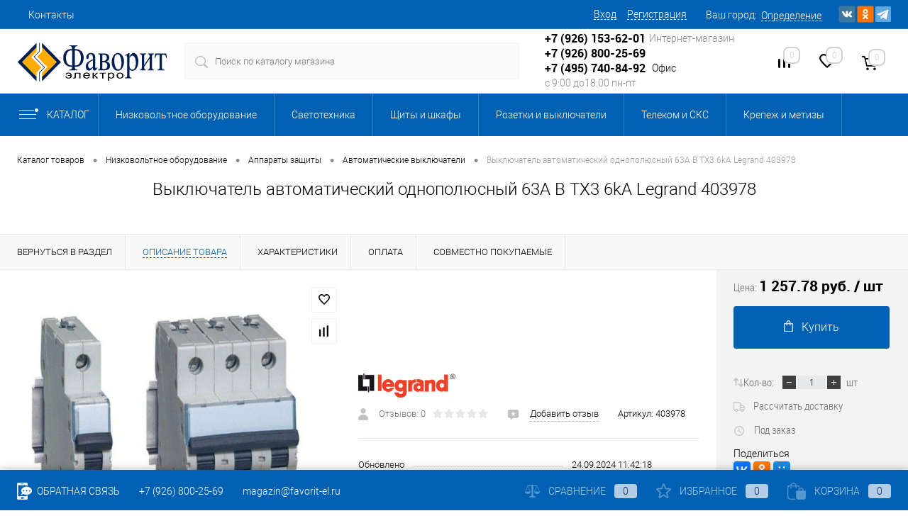

--- FILE ---
content_type: text/html; charset=UTF-8
request_url: https://favorit-el.ru/catalog/avt_vykl_tx3_b63a_1p_6000.html
body_size: 48332
content:
<!DOCTYPE html>
<html lang="ru">
<head>

		<meta charset="UTF-8">
		<meta NAME="viewport" content="width=device-width, initial-scale=1.0">
		<link rel="shortcut icon" type="image/x-icon" href="/local/templates/dresscodeV2/images/favicon.ico?v=1581077280?v=1581077280?v=?v=?v=?v=?v=?v=?v=?v=">
		<link rel="icon" type="image/x-icon" href="https://favorit-el.ru/favicon.ico?v=1581077280?v=1581077280?v=?v=?v=?v=?v=?v=?v=?v=">
		<meta http-equiv="X-UA-Compatible" content="IE=edge">
		<meta name="theme-color" content="#3498db">
		<title>Выключатель автоматический однополюсный 63А B TX3 6kA Legrand артикул 403978 - купить в Москве и РФ по низкой цене</title>
			        		         		        <link rel="preload" as="style" type="text/css" href="/local/templates/dresscodeV2/fonts/roboto/roboto.min.css" onload="this.rel='stylesheet'">
		<link rel="preconnect" href="https://cdn.diginetica.net/">
		<link rel="preconnect" href="https://tracking.diginetica.net/">
		<link rel="preconnect" href="https://tracking-app.diginetica.net/">
		
        	        									
        				                																				
		
<meta name="robots" content="index, follow">
<meta name="description" content="Купить Выключатель автоматический однополюсный 63А B TX3 6kA Legrand артикул 403978 по низким ценам оптом и в розницу. Быстрый поиск по сайту. Большой ассортимент. Персональный менеджер - профессионал отрасли.">
<script data-skip-moving="true">(function(w, d, n) {var cl = "bx-core";var ht = d.documentElement;var htc = ht ? ht.className : undefined;if (htc === undefined || htc.indexOf(cl) !== -1){return;}var ua = n.userAgent;if (/(iPad;)|(iPhone;)/i.test(ua)){cl += " bx-ios";}else if (/Windows/i.test(ua)){cl += ' bx-win';}else if (/Macintosh/i.test(ua)){cl += " bx-mac";}else if (/Linux/i.test(ua) && !/Android/i.test(ua)){cl += " bx-linux";}else if (/Android/i.test(ua)){cl += " bx-android";}cl += (/(ipad|iphone|android|mobile|touch)/i.test(ua) ? " bx-touch" : " bx-no-touch");cl += w.devicePixelRatio && w.devicePixelRatio >= 2? " bx-retina": " bx-no-retina";if (/AppleWebKit/.test(ua)){cl += " bx-chrome";}else if (/Opera/.test(ua)){cl += " bx-opera";}else if (/Firefox/.test(ua)){cl += " bx-firefox";}ht.className = htc ? htc + " " + cl : cl;})(window, document, navigator);</script>


<link href="/bitrix/js/ui/design-tokens/dist/ui.design-tokens.min.css?171921130223463" type="text/css"  rel="stylesheet">
<link href="/bitrix/js/ui/fonts/opensans/ui.font.opensans.min.css?16699739732320" type="text/css"  rel="stylesheet">
<link href="/bitrix/js/main/popup/dist/main.popup.bundle.min.css?174340621626589" type="text/css"  rel="stylesheet">
<link href="/bitrix/cache/css/s1/dresscodeV2/page_c2d1dbb7854505e9b5b2741282ab0749/page_c2d1dbb7854505e9b5b2741282ab0749_v1.css?1756217245146235" type="text/css"  rel="stylesheet">
<link href="/bitrix/cache/css/s1/dresscodeV2/template_9f5c9324b4bed96cbbb3c08d4f3ca301/template_9f5c9324b4bed96cbbb3c08d4f3ca301_v1.css?1756902829323197" type="text/css"  data-template-style="true" rel="stylesheet">
<link href="/bitrix/panel/main/popup.min.css?168749352420774" type="text/css"  data-template-style="true"  rel="stylesheet">




<script type="extension/settings" data-extension="currency.currency-core">{"region":"ru"}</script>



<!-- BEGIN SDELKA.BIZ CODE -->
<!-- END SDELKA.BIZ CODE -->

<link rel="canonical" href="https://favorit-el.ru/catalog/avt_vykl_tx3_b63a_1p_6000.html">
<link href="https://favorit-el.ru/catalog/avt_vykl_tx3_b63a_1p_6000.html" rel="canonical">
<meta property="og:url" content="https://favorit-el.ru/catalog/avt_vykl_tx3_b63a_1p_6000.html">
<meta property="og:image" content="https://favorit-el.ru/upload/iblock/b62/66hyrbmofl9raohs36smi3k2dsz4ll3h.jpg">
<meta property="og:image:width" content="800">
<meta property="og:image:height" content="600">
<meta property="og:title" content="Выключатель автоматический однополюсный 63А B TX3 6kA Legrand артикул 403978 - купить в Москве и РФ по низкой цене">
<meta property="og:type" content="website">
<meta property="og:description" content="Купить Выключатель автоматический однополюсный 63А B TX3 6kA Legrand артикул 403978 по низким ценам оптом и в розницу. Быстрый поиск по сайту. Большой ассортимент. Персональный менеджер - профессионал отрасли.">



<!-- Yandex.Metrika counter -->
<!-- /Yandex.Metrika counter -->


<!-- Google Tag Manager -->
<!-- End Google Tag Manager -->
<!-- Google Tag Manager (noscript) -->
<noscript><!-- deleted by bitrix Antivirus --></noscript>
<!-- End Google Tag Manager (noscript) -->

</head>
<body class="loading  panels_white">
	<div id="loader"></div>
	<div id="panel">
			</div>
	<div id="foundation" class="slider_small">
		<div id="headerLine4" class="color_theme">
	<div class="limiter">
		<div class="subTable">
			<div class="subTableColumn">
				<div class="headerLineMenu2">
						<ul id="subMenu">
									<li><a href="/about/contacts/">Контакты</a></li>
												<li><a href="/about/howto/">Как купить</a></li>
												<li><a href="/about/delivery/">Доставка</a></li>
												<li><a href="/services/">Сборка щитов</a></li>
						</ul>
				</div>
			</div>
			<div class="subTableColumn">
				<div id="topAuth">
					<ul>
							<li class="top-auth-login"><a rel="nofollow" href="/auth/?backurl=/catalog/avt_vykl_tx3_b63a_1p_6000.html">Вход</a></li>
	<li class="top-auth-register"><a rel="nofollow" href="/auth/?register=yes&amp;backurl=/catalog/avt_vykl_tx3_b63a_1p_6000.html">Регистрация</a></li>
					</ul>
				</div>
				<div id="geoPosition" class="color_default">
					<ul>
							<li>
	<div class="user-geo-position">
		<div class="user-geo-position-label">Ваш город:</div><div class="user-geo-position-value"><a rel="nofollow" href="#" class="user-geo-position-value-link">Определение</a></div>
	</div>
</li>
<li class="null">
	<div id="geo-location-window" class="hidden">
		<div class="geo-location-window-container">
			<div class="geo-location-window-container-bg">
				<div class="geo-location-window-heading"> Выберите ваш город <a href="#" class="geo-location-window-exit"></a></div>
				<div class="geo-location-window-wp">
										<div class="geo-location-window-search">
						<input type="text" value="" placeholder=" Выберите ваш город"  class="geo-location-window-search-input">
						<div class="geo-location-window-search-values-cn">
							<div class="geo-location-window-search-values"></div>
						</div>
					</div>
										<div class="geo-location-window-button-container">
						<a rel="nofollow" href="#" class="geo-location-window-button disabled">Запомнить город							<span id="geo-location-window-fast-loader">
								<span class="f_circleG" id="frotateG_01"></span>
								<span class="f_circleG" id="frotateG_02"></span>
								<span class="f_circleG" id="frotateG_03"></span>
								<span class="f_circleG" id="frotateG_04"></span>
								<span class="f_circleG" id="frotateG_05"></span>
								<span class="f_circleG" id="frotateG_06"></span>
								<span class="f_circleG" id="frotateG_07"></span>
								<span class="f_circleG" id="frotateG_08"></span>
							</span>
						</a>
					</div>
				</div>
			</div>
		</div>
	</div>
</li>
					</ul>
				</div>
				<div id="topSocial">
					<ul class="topSoc" style="display: flex; align-items: center; gap: 10px;">
	<li class="topSocItem" style="display: flex; align-items: center;"> <a rel="nofollow" href="https://vk.com/favorit_el_ru" class="socVK" style="width: 24px; height: 24px;"></a> </li>
	<li class="topSocItem" style="display: flex; align-items: center;"> <a rel="nofollow" href="https://ok.ru/profile/578203058864" class="socODN" style="width: 24px; height: 24px;"></a> </li>
	<li class="topSocItem" style="display: flex; align-items: center;"> <a rel="nofollow" href="https://t.me/partnerFE" style="display: block; width: 22px; height: 22px; background: url('https://favorit-el.ru/telegram_1zfa50dxdtdg.svg') no-repeat center center; background-size: contain; border-radius: 1px;"></a> </li>
</ul>				</div>
			</div>
		</div>
	</div>
</div>
<div id="subHeader7">
	<div class="limiter">
		<div class="subTable">
			<div class="subTableRow">
				<div class="subTableColumn">
					<div class="verticalBlock">
						<div id="logo">
								<a href="/"><img src="/local/templates/dresscodeV2/images/favorit2.svg" alt=""></a>







						</div>
					</div>
				</div>
				<div class="subTableColumn">
										<div id="topSearchLine" class="topSearchLine_line">
						
<div id="topSearch2">
	<form action="/search/" method="GET" id="topSearchForm">
		<div class="searchContainerInner">
			<div class="searchContainer">
				<div class="searchColumn">
					<input type="text" name="q" value="" autocomplete="off" placeholder="Поиск по каталогу магазина" id="searchQuery">
				</div>
				<div class="searchColumn">
					<!-- <input type="submit" name="send" value="Y" id="goSearch"> -->
					<!-- <input type="hidden" name="r" value="Y"> -->
				</div>
			</div>
		</div>
	</form>
</div>
<div id="searchResult"></div>
<div id="searchOverlap"></div>
					</div>
									</div>
				<div class="subTableColumn">
					<div class="phonesContainer">

						<div class="secondPhones">
							<div class="phonesTb">
								<div class="phonesTc phonesTcIcon">
									<a href="/callback/" class="scheduleIcon"></a>
								</div>
								<div class="phonesTc phonesTcText">
									<div class="phonesWrap">
	<div class="phoneLine">
		 <span class="heading"><a href="tel:+79261536201"><b><span style="font-size: 12pt;">+7 (926) 153-62-01</span></b></a></span> <span class="schedule"> Интернет-магазин</span>
	</div>
	<div class="phoneLine">
		<span class="heading"><a href="tel:+79268002569"><b><span style="font-size: 12pt;">+7 (926) 800-25-69</span></b></a></span>
	</div>
	<div class="phoneLine">
		<span class="heading"><a href="tel:+74957408492"><b><span style="font-size: 12pt;">+7 (495) 740-84-92</span></b></a>&nbsp;</span>Офис
	</div>
	<div class="phoneLine">
		<span class="schedule">с 9:00 до18:00 пн-пт</span>
	</div>
</div>								</div>
							</div>
						</div>
					</div>
				</div>
				<div class="subTableColumn">
					<div class="toolsContainer">
						<div class="topCompare">
							<div id="flushTopCompare">
								<!--'start_frame_cache_yqTuxz'-->
<a class="text">
	<span class="icon"></span>
	<span class="value">0</span>
</a>

<!--'end_frame_cache_yqTuxz'-->							</div>
						</div>
						<div class="topWishlist">
							<div id="flushTopwishlist">
								<!--'start_frame_cache_zkASNO'--><a class="text">
	<span class="icon"></span>
	<span class="value">0</span>
</a>

<!--'end_frame_cache_zkASNO'-->							</div>
						</div>
						<div class="cart">
							<div id="flushTopCart">
								<!--'start_frame_cache_FKauiI'-->	<a data-tooltip-content="#cartContent" class="tooltip countLink">
		<span class="count">0</span>
	</a>
	<div class="tooltip_templates heading">
		<span id="cartContent">
			<span class="cartLabel">
				В корзине			</span>
			<span class="total">
									пока пусто							</span>
		</span>
	</div>
<!--'end_frame_cache_FKauiI'-->							</div>
						</div>
					</div>
				</div>
			</div>
		</div>
	</div>
</div>
<div class="menuContainerColor color_theme">
<div id="mainMenuStaticContainer">
  <div id="mainMenuContainer" class="auto-fixed">
    <div class="limiter">
      <!-- Единая кнопка "Каталог": десктоп => мегаменю; мобилка => мобильное меню -->
      <a href="javascript:void(0)" class="minCatalogButton" id="catalogSlideButton">
        <svg width="30" height="18"><use xlink:href="/local/templates/dresscodeV2/images/catalogButton.svg#catalogButton"></use></svg>
        Каталог
      </a>
              <div id="menuCatalogSection">
          <div class="menuSection">
            <a href="javascript:void(0)" class="catalogButton" id="catalogSlideButton2">
              <span class="catalogButtonImage"></span>Каталог
            </a>
          </div>
        </div>
                  <ul id="mainMenu">
                  <li class="eChild">
            <a href="/catalog/nizkovoltnoe_oborudovanie/" class="menuLink">
                            Низковольтное оборудование            </a>
                      </li>
                  <li class="eChild">
            <a href="/catalog/svetotehnika/" class="menuLink">
                            Светотехника            </a>
                      </li>
                  <li class="eChild">
            <a href="/catalog/schity_i_shkafy/" class="menuLink">
                            Щиты и шкафы            </a>
                      </li>
                  <li class="eChild">
            <a href="/catalog/rozetki_i_vykljuchateli/" class="menuLink">
                            Розетки и выключатели            </a>
                      </li>
                  <li class="eChild">
            <a href="/catalog/telekommunikacionnoe_oborudovanie_i_sks/" class="menuLink">
                            Телеком и СКС            </a>
                      </li>
                  <li class="eChild">
            <a href="/catalog/krepezh_i_metizy/" class="menuLink">
                            Крепеж и метизы            </a>
                      </li>
                  <li class="eChild">
            <a href="/catalog/instrument/" class="menuLink">
                            Инструмент            </a>
                      </li>
                  <li class="eChild">
            <a href="/catalog/bezopasnost_i_sks/" class="menuLink">
                            Безопасность            </a>
                      </li>
                  <li class="eChild">
            <a href="/catalog/avtomatizacija_kip/" class="menuLink">
                            Автоматизация, КИП            </a>
                      </li>
                  <li class="eChild">
            <a href="/catalog/bytovaja_tehnika/" class="menuLink">
                            Бытовая техника            </a>
                      </li>
                  <li class="eChild">
            <a href="/catalog/zapornaja_i_regulirujuschaja_armatura/" class="menuLink">
                            Запорная и регулирующая арматура            </a>
                      </li>
                  <li class="eChild">
            <a href="/catalog/istochniki_pitanija/" class="menuLink">
                            Источники питания            </a>
                      </li>
                  <li class="eChild">
            <a href="/catalog/kabelenesuschie_sistemy/" class="menuLink">
                            Кабеленесущие системы            </a>
                      </li>
                  <li class="eChild">
            <a href="/catalog/kabeli_i_provoda/" class="menuLink">
                            Кабели и провода            </a>
                      </li>
                  <li class="eChild">
            <a href="/catalog/kabeli_i_provoda/" class="menuLink">
                            Кабели, провода и изделия для прокладки кабеля            </a>
                      </li>
                  <li class="eChild">
            <a href="/catalog/katalog_podarkov/" class="menuLink">
                            Каталог подарков            </a>
                      </li>
                  <li class="eChild">
            <a href="/catalog/kliningovoe_oborudovanie_inventar_i_komplektujuschie_bytovaja_himija/" class="menuLink">
                            Клининговое оборудование, инвентарь и комплектующие, бытовая химия            </a>
                      </li>
                  <li class="eChild">
            <a href="/catalog/komplektnye_ustroystva/" class="menuLink">
                            Комплектные устройства            </a>
                      </li>
                  <li class="eChild">
            <a href="/catalog/kompjutery_servery_i_multimedia/" class="menuLink">
                            Компьютеры, серверы и мультимедиа            </a>
                      </li>
                  <li class="eChild">
            <a href="/catalog/lkp_novye_tovary/" class="menuLink">
                            ЛКП Новые товары            </a>
                      </li>
                  <li class="eChild">
            <a href="/catalog/masla_smazki_i_promyshlennaja_himija/" class="menuLink">
                            Масла, смазки и промышленная химия            </a>
                      </li>
                  <li class="eChild">
            <a href="/catalog/nasosy_baki_i_emkosti/" class="menuLink">
                            Насосы, баки и емкости            </a>
                      </li>
                  <li class="eChild">
            <a href="/catalog/obogrev_i_ventiljacija/" class="menuLink">
                            Обогрев и вентиляция            </a>
                      </li>
                  <li class="eChild">
            <a href="/catalog/oborudovanie_6_10kv/" class="menuLink">
                            Оборудование 6-10кВ            </a>
                      </li>
                  <li class="eChild">
            <a href="/catalog/oborudovanie_i_tehnika_dlja_sklada/" class="menuLink">
                            Оборудование и техника для склада            </a>
                      </li>
                  <li class="eChild">
            <a href="/catalog/retro_elektrika/" class="menuLink">
                            Ретро-электрика            </a>
                      </li>
                  <li class="eChild">
            <a href="/catalog/soputstvujuschie_tovary/" class="menuLink">
                            Сопутствующие товары            </a>
                      </li>
                  <li class="eChild">
            <a href="/catalog/specodezhda_i_siz/" class="menuLink">
                            Спецодежда и СИЗ            </a>
                      </li>
                  <li class="eChild">
            <a href="/catalog/stroitelnye_montazhnye_konstrukcii_i_materialy/" class="menuLink">
                            Строительные, монтажные конструкции и материалы            </a>
                      </li>
                  <li class="eChild">
            <a href="/catalog/truboprovodnye_sistemy/" class="menuLink">
                            Трубопроводные системы            </a>
                      </li>
                  <li class="eChild">
            <a href="/catalog/elektromontazhnye_izdelija/" class="menuLink">
                            Электромонтажные изделия            </a>
                      </li>
              </ul>
      <!-- контейнер для мобильного меню -->
      <div class="mob_menu"></div>
      <!-- Данные для скрипта -->
            <!-- Подключение стилей/скриптов компонента -->
      <link rel="stylesheet" href="/local/templates/dresscodeV2/components/bitrix/menu/catalogMenu/style.css">
      	      </div>
  </div>
</div>
</div>
		<div id="main"></div>
									<div class="limiter">
													<div id="breadcrumbs"><ul itemscope itemtype="https://schema.org/BreadcrumbList"><li itemprop="itemListElement" itemscope itemtype="https://schema.org/ListItem"><a href="/catalog/" title="Каталог товаров" itemprop="item"><span itemprop="name">Каталог товаров</span></a><meta itemprop="position" content="1"></li><li><span class="arrow"> &bull; </span></li><li itemprop="itemListElement" itemscope itemtype="https://schema.org/ListItem"><a href="/catalog/nizkovoltnoe_oborudovanie/" title="Низковольтное оборудование" itemprop="item"><span itemprop="name">Низковольтное оборудование</span></a><meta itemprop="position" content="2"></li><li><span class="arrow"> &bull; </span></li><li itemprop="itemListElement" itemscope itemtype="https://schema.org/ListItem"><a href="/catalog/apparaty_zaschity/" title="Аппараты защиты" itemprop="item"><span itemprop="name">Аппараты защиты</span></a><meta itemprop="position" content="3"></li><li><span class="arrow"> &bull; </span></li><li itemprop="itemListElement" itemscope itemtype="https://schema.org/ListItem"><a href="/catalog/avtomaticheskie_vykljuchateli/" title="Автоматические выключатели" itemprop="item"><span itemprop="name">Автоматические выключатели</span></a><meta itemprop="position" content="4"></li><li><span class="arrow"> &bull; </span></li><li itemprop="itemListElement" itemscope itemtype="https://schema.org/ListItem"><span class="changeName" itemprop="name">Выключатель автоматический однополюсный 63А B TX3 6kA Legrand 403978</span><meta itemprop="position" content="5"></li></ul></div>												    <h1 class="changeName">Выключатель автоматический однополюсный 63А B TX3 6kA Legrand 403978</h1>
    						<noscript><div><img src="https://mc.yandex.ru/watch/22959511" style="position:absolute; left:-9999px;" alt=""></div></noscript>

<script type="application/ld+json">
{
  "@context": "https://schema.org",
  "@type": "Organization",
  "url": "https://favorit-el.ru/",
  "name": "Фаворит-Электро",
  "telephone": [
    "+7 (926) 153-62-01",
    "+7 (926) 800-25-69",
    "+7 (495) 740-84-92"
  ],
  "email": "magazin@favorit-el.ru",
  "address": {
    "@type": "PostalAddress",
    "streetAddress": "Востряковский проезд, 10Г",
    "addressLocality": "Москва",
    "addressCountry": "RU",
    "postalCode": "117403"
  },
  "logo": "https://favorit-el.ru/local/templates/dresscodeV2/images/favorit2.svg",
  "image": "https://favorit-el.ru/local/templates/dresscodeV2/images/favorit2.svg",
  "sameAs": [
    "https://vk.com/favorit_el_ru",
    "https://ok.ru/profile/578203058864",
    "https://t.me/partnerFE"
  ]
}
</script>



<br>											</div>
		

<div id="bx_1762928987_951755">
<script type="application/ld+json">
{
    "@context": "https://schema.org/",
    "@type": "Product",
    "name": "Выключатель автоматический однополюсный 63А B TX3 6kA",
    "description": "Выключатель автоматический однополюсный 63А B TX3 6kA",
    "url": "https://favorit-el.ru/catalog/avt_vykl_tx3_b63a_1p_6000.html",
    "sku": "403978",
    "image": [
        "https://favorit-el.ru/upload/iblock/b62/66hyrbmofl9raohs36smi3k2dsz4ll3h.jpg"
    ],
    "brand": {
        "@type": "Brand",
        "name": "Legrand"
    },
    "offers": {
        "@type": "Offer",
        "price": 1257.78,
        "priceCurrency": "RUB",
        "availability": "https://schema.org/InStock",
        "url": "https://favorit-el.ru/catalog/avt_vykl_tx3_b63a_1p_6000.html",
        "priceValidUntil": "2027-01-25",
        "shippingDetails": {
            "@type": "OfferShippingDetails",
            "shippingRate": {
                "@type": "MonetaryAmount",
                "value": "0",
                "currency": "RUB"
            },
            "shippingDestination": {
                "@type": "DefinedRegion",
                "addressCountry": "RU",
                "addressRegion": "Москва"
            },
            "deliveryTime": {
                "@type": "ShippingDeliveryTime",
                "handlingTime": {
                    "@type": "QuantitativeValue",
                    "minValue": 0,
                    "maxValue": 1,
                    "unitCode": "DAY"
                },
                "transitTime": {
                    "@type": "QuantitativeValue",
                    "minValue": 0,
                    "maxValue": 0,
                    "unitCode": "DAY"
                }
            }
        },
        "hasMerchantReturnPolicy": {
            "@type": "MerchantReturnPolicy",
            "applicableCountry": "RU",
            "returnPolicyCategory": "https://schema.org/MerchantReturnFiniteReturnWindow",
            "merchantReturnDays": 14,
            "returnMethod": "https://schema.org/ReturnByMail",
            "returnFees": "https://schema.org/FreeReturn"
        }
    },
    "category": "Автоматические выключатели"
}</script>
        <div id="catalogElementD" class="item"
         data-product-iblock-id="23" data-from-cache="N"
         data-convert-currency="Y" data-currency-id="RUB"
         data-hide-not-available="L"
         data-currency="RUB"
         data-product-id="951755"
         data-iblock-id="25"
         data-prop-id="17767"
         data-hide-measure="N"
         data-price-code="BASE">
        <div id="elementSmallNavigation">
                            <div class="tabs changeTabs">
                                            <div class="tab"
                             data-id=""><a
                                    href="/catalog/avtomaticheskie_vykljuchateli/"><span>Вернуться в раздел</span></a>
                        </div>
                                            <div class="tab active"
                             data-id="detailText"><a
                                    href="#"><span>Описание товара</span></a>
                        </div>
                                            <div class="tab"
                             data-id="elementProperties"><a
                                    href="#"><span>Характеристики</span></a>
                        </div>
                                            <div class="tab disabled"
                             data-id="set"><a
                                    href="#"><span>Набор</span></a>
                        </div>
                                            <div class="tab disabled"
                             data-id="complect"><a
                                    href="#"><span>Комплект</span></a>
                        </div>
                                            <div class="tab disabled"
                             data-id="related"><a
                                    href="#"><span>Аксессуары</span></a>
                        </div>
                                            <div class="tab disabled"
                             data-id="catalogReviews"><a
                                    href="#"><span>Отзывы</span></a>
                        </div>
                                            <div class="tab disabled"
                             data-id="stores"><a
                                    href="#"><span>Наличие</span></a>
                        </div>
                                            <div class="tab disabled"
                             data-id="files"><a
                                    href="#"><span>Файлы</span></a>
                        </div>
                                            <div class="tab disabled"
                             data-id="video"><a
                                    href="#"><span>Видео</span></a>
                        </div>
                                            <div class="tab"
                             data-id="payment"><a
                                    href="#"><span>Оплата</span></a>
                        </div>
                                            <div class="tab"
                             data-id="similar"><a
                                    href="#"><span>Совместно покупаемые</span></a>
                        </div>
                                    </div>
                    </div>
        <div id="tableContainer">
            <div id="elementNavigation" class="column">
                            </div>
            <div id="elementContainer" class="column">
                <div class="mainContainer" id="browse">
                    <div class="col">
                                                <div class="wishCompWrap">
                            <a href="#" class="elem addWishlist" data-id="951755"
                               title="Добавить в избранное"></a>
                            <a href="#" class="elem addCompare changeID" data-id="951755"
                               title="Добавить к сравнению"></a>
                        </div>
                                                    <div id="pictureContainer">
                                <div class="pictureSlider product__slider-main">
                                                                                                                    <div class="item">
                                            <a href="/upload/iblock/b62/66hyrbmofl9raohs36smi3k2dsz4ll3h.jpg"
                                               title="Увеличить" data-fancybox="gallery" ><img
                                                        src="/upload/resize_cache/iblock/b62/500_500_140cd750bba9870f18aada2478b24840a/66hyrbmofl9raohs36smi3k2dsz4ll3h.jpg"
                                                        alt="Авт.выкл.TX3 B63A 1П 6000"
                                                        title="Авт.выкл.TX3 B63A 1П 6000"></a>
                                        </div>
                                                                    </div>
                            </div>
                            <div id="moreImagesCarousel" class="hide">
                                <div class="carouselWrapper">
                                    <div class="slideBox product__slider-thmb">
                                                                            </div>
                                </div>
                                                            </div>
                                            </div>
                    <div class="secondCol col">
                        <div class="brandImageWrap">
                                                            <a href="/brands/legrand/" class="brandImage"><img
                                            src="/upload/resize_cache/iblock/19b/250_50_1/19b361592ed8d1afd65a6bc482a3e6b8.png"
                                            alt="Legrand"></a>
                                                                                </div>
                        <div class="reviewsBtnWrap">
                            <div class="row">
                                <a class="label" onclick="document.getElementById('tabs').style.display = 'block'">
                                    <svg width="14" height="18" class="icon"><use xlink:href="/local/templates/dresscodeV2/images/reviews.svg#reviews"></use></svg>
									<span class="">Отзывов:  0</span>
                                    <div class="rating">
                                        <i class="m"
                                           style="width:0%"></i>
                                        <i class="h"></i>
                                    </div>
                                </a>
                            </div>
                                                            <div class="row">
                                    <a href="#" onclick="document.getElementById('tabs').style.display = 'block'" class="reviewAddButton label"><svg width="17" height="16" class="icon"><use xlink:href="/local/templates/dresscodeV2/images/addReviewSmall.svg#addReviewSmall"></use></svg>
									<span class="labelDotted">Добавить отзыв</span></a>
                                </div>
                                                        <!--                            -->                            <div class="product sku" >
                                Артикул: <span class="product sku changeArticle"
                                                                            data-first-value="403978">403978</span>
                            </div>
                            <!--                            -->                        </div>
                                                
                        <div class="changePropertiesNoGroup">
                                                            <div class="elementProperties">

                                    <div class="propertyList">
                                        <div class="propertyTable">
                                            <div class="propertyName">Обновлено</div>
                                            <div class="propertyValue">
                                                24.09.2024 11:42:18                                                                                            </div>
                                        </div>
                                    </div>
                                </div>
                                    <div class="elementProperties">

        <div class="propertyList">
         
            <div class="propertyTable">
                <div class="propertyName">В наличии</div>
                <div class="propertyValue">
                    Под заказ (по предоплате)                </div>
            </div>
        </div>
    </div>
                        </div>
												<div class="headingBox">

							<div><a href="#" class="morePropertiesLinkAnalog" style="display:none">Аналоги</a></div>
							<div><a href="#" class="morePropertiesLinkAdditional" style="display:none">Доп. оборудование</a></div>
						</div>
						                    </div>
                </div>

                <div id="smallElementTools">
                    <div class="smallElementToolsContainer">
                        <div class="mainTool">
                                        <a class="price changePrice">
                                                    <div class="priceContainer">
                                                    <span class="priceBoxTitle">Цена: </span>
                            <span class="priceVal">1 257.78 руб.</span>
                                                                                <span class="measure"> / шт</span>
                                                                    </div>
                                                </a>
                <div class="columnRowWrap">
        <div class="row columnRow">
                            
                    <a href="#" class="addCart changeID changeQty changeCart"
                       data-need-check-offer="false"
                       data-id="951755"
                       data-quantity="1"><svg width="13" height="16" class="icon"><use xlink:href="/local/templates/dresscodeV2/images/incart.svg#incart"></use></svg>Купить
                    </a>
                                    </div>
            </div>
</div>
<div class="secondTool">
    <div class="qty-cart-price row"></div>
    <div class="qtyBlock row">

        <svg width="14" height="13" class="icon"><use xlink:href="/local/templates/dresscodeV2/images/qty.svg#qty"></use></svg>
        <label class="label">Кол-во: </label> <a href="#" class="minus"></a>
        <input type="text"
                data-price="1257.78"
                class="qty det"                value="1"
                data-step="1"
                data-max-quantity="0"
                data-enable-trace="N">

        <a href="#" class="plus"></a>
        <label class="label"
               style="padding-left: 8px;">шт</label>
    </div>
                <div class="row">

            <a href="#" class="deliveryBtn label changeID calcDeliveryButton" data-id="951755"><svg width="16" height="14" class="icon"><use xlink:href="/local/templates/dresscodeV2/images/delivery.svg#delivery"></use></svg>Рассчитать доставку</a>
        </div>
        <div class="row">
                                    <a class="onOrder label eChangeAvailable"><svg width="17" height="16" class="icon"><use xlink:href="/local/templates/dresscodeV2/images/onOrder.svg#onOrder"></use></svg>Под заказ</a>
                        </div>
    <div class="row">
        <div class="share-title">
            Поделиться
        </div>
        <div class="custom-share-box">
                                    <div class="ya-share2" data-services="vkontakte,odnoklassniki,moimir"></div>

        </div>
    </div>

    </div>                    </div>
                </div>

                <div id="payment" class="utp-element-wr">
                    <div class="utp-element-box">
                        <div class="utp-element-item">
                            <div class="utp-element-item-left">
                                <svg width="50" height="50"><use xlink:href="/local/templates/dresscodeV2/images/vopros.svg#vopros"></use></svg>
                            </div>
                            <div class="utp-element-item-right">
                                <div class="utp-element-item-right-title">
                                    Есть вопросы?
                                </div>
                                <div class="utp-element-item-right-text">
                                    Позвоните нам по тел: <br>
                                    <a href="tel:+74957408492">+7(495)740-84-92</a>
                                </div>
                            </div>
                        </div>

                        <div class="utp-element-item">
                            <div class="utp-element-item-left">
                                <svg width="50" height="50"><use xlink:href="/local/templates/dresscodeV2/images/oplata_1.svg#oplata_1"></use></svg>
                            </div>
                            <div class="utp-element-item-right">
                                <div class="utp-element-item-right-title">
                                    Оплата
                                </div>
                                <div class="utp-element-item-right-text">
                                    <a href="#" id="custom-order" data-product="951755">
                                        Безналичный расчет
                                    </a>
                                    <br>
                                    <a href="#" id="bank-cart">
                                        Банковская карта
                                    </a>
                                </div>
                            </div>
                        </div>

                        <div class="utp-element-item">
                            <div class="utp-element-item-left">
                                <svg width="50" height="50"><use xlink:href="/local/templates/dresscodeV2/images/dostavka.svg#dostavka"></use></svg>
                            </div>
                            <div class="utp-element-item-right">
                                <div class="utp-element-item-right-title">
                                    Доставка
                                </div>
                                <div class="utp-element-item-right-text">
                                    <!--                                    <a href="#" id="delivery-list">Посмотреть доступные службы доставки</a>-->
                                    <a href="#" id="our-delivery">Своя служба доставки</a>
                                    <br>
                                    <a href="javascript:void(0);" onclick="showCdekWidget()">Доставка СДЭК</a>
                                                                        <br>
                                    <a href="#appRussiaPost" class="popup-link" id="rp-delivery-show">Доставка Почта России</a>
                                </div>
                            </div>
                        </div>
                    </div>
                </div>

                

                                    <div class="changePropertiesGroup">
                        

<div id="tabs">
    <ul class="tabs-nav">
                    <li id="tab-prop-link"><a href="#tab-prop" class="linkFull">Характеристики</a></li>
                                                                    <li class="review_tab"><a href="#tab-7">Отзывы (0)</a></li>
                    </ul>
    <div class="tabs-items">
                <div class="tabs-item" id="tab-prop">

            <h2>Полные технические характеристики Выключатель автоматический однополюсный 63А B TX3 6kA Legrand 403978</h2>
            <table class="stats">
                <tbody>
                                    <tr data-id="17972" >
                        <td class="nameProperties" style="width: 70%;">
                            <span>Производитель</span></td>
                        <td class="valueProperties">
                                                            <a href="/brands/legrand/">Legrand</a>                                                    </td>
                    </tr>
                                    <tr data-id="16965" class="gray">
                        <td class="nameProperties" style="width: 70%;">
                            <span>Артикул</span></td>
                        <td class="valueProperties">
                                                            403978                                                    </td>
                    </tr>
                                    <tr data-id="16976" >
                        <td class="nameProperties" style="width: 70%;">
                            <span>Расширенный артикул</span></td>
                        <td class="valueProperties">
                                                            403978                                                    </td>
                    </tr>
                                    <tr data-id="16968" class="gray">
                        <td class="nameProperties" style="width: 70%;">
                            <span>Наименование в каталоге</span></td>
                        <td class="valueProperties">
                                                            Выключатель автоматический однополюсный 63А B TX3 6kA                                                    </td>
                    </tr>
                                    <tr data-id="16985" >
                        <td class="nameProperties" style="width: 70%;">
                            <span>Тип изделия</span></td>
                        <td class="valueProperties">
                                                            Выключатель автоматический модульный                                                    </td>
                    </tr>
                                    <tr data-id="17008" class="gray">
                        <td class="nameProperties" style="width: 70%;">
                            <span>Напряжение, В</span></td>
                        <td class="valueProperties">
                                                            220                                                    </td>
                    </tr>
                                    <tr data-id="16995" >
                        <td class="nameProperties" style="width: 70%;">
                            <span>Аналог</span></td>
                        <td class="valueProperties">
                                                            MVA20-1-016-C                                                    </td>
                    </tr>
                                    <tr data-id="17041" class="gray">
                        <td class="nameProperties" style="width: 70%;">
                            <span>Гарантийный срок, мес</span></td>
                        <td class="valueProperties">
                                                            24                                                    </td>
                    </tr>
                                    <tr data-id="17045" >
                        <td class="nameProperties" style="width: 70%;">
                            <span>Диапазон рабочих температур</span></td>
                        <td class="valueProperties">
                                                            от -25 до +70                                                    </td>
                    </tr>
                                    <tr data-id="16997" class="gray">
                        <td class="nameProperties" style="width: 70%;">
                            <span>Исполнение</span></td>
                        <td class="valueProperties">
                                                            Стационарное                                                    </td>
                    </tr>
                                    <tr data-id="16989" >
                        <td class="nameProperties" style="width: 70%;">
                            <span>Климатическое исполнение</span></td>
                        <td class="valueProperties">
                                                            УХЛ4                                                    </td>
                    </tr>
                                    <tr data-id="17044" class="gray">
                        <td class="nameProperties" style="width: 70%;">
                            <span>Количество модулей DIN</span></td>
                        <td class="valueProperties">
                                                            1                                                    </td>
                    </tr>
                                    <tr data-id="17017" >
                        <td class="nameProperties" style="width: 70%;">
                            <span>Количество силовых полюсов</span></td>
                        <td class="valueProperties">
                                                            1                                                    </td>
                    </tr>
                                    <tr data-id="17020" class="gray">
                        <td class="nameProperties" style="width: 70%;">
                            <span>Максимальное сечение подключаемого кабеля, мм2</span></td>
                        <td class="valueProperties">
                                                            35                                                    </td>
                    </tr>
                                    <tr data-id="17049" >
                        <td class="nameProperties" style="width: 70%;">
                            <span>Номинальная отключающая способность, кA (AC) (IEC/EN 60898)</span></td>
                        <td class="valueProperties">
                                                            6                                                    </td>
                    </tr>
                                    <tr data-id="17033" class="gray">
                        <td class="nameProperties" style="width: 70%;">
                            <span>Номинальное напряжение, В</span></td>
                        <td class="valueProperties">
                                                            230                                                    </td>
                    </tr>
                                    <tr data-id="17007" >
                        <td class="nameProperties" style="width: 70%;">
                            <span>Номинальный ток,А</span></td>
                        <td class="valueProperties">
                                                            63                                                    </td>
                    </tr>
                                    <tr data-id="16991" class="gray">
                        <td class="nameProperties" style="width: 70%;">
                            <span>Нормативный документ</span></td>
                        <td class="valueProperties">
                                                            МЭК60898-1/60947-2                                                    </td>
                    </tr>
                                    <tr data-id="17059" >
                        <td class="nameProperties" style="width: 70%;">
                            <span>Предельная отключающая способность, кA</span></td>
                        <td class="valueProperties">
                                                            6                                                    </td>
                    </tr>
                                    <tr data-id="17004" class="gray">
                        <td class="nameProperties" style="width: 70%;">
                            <span>Род тока</span></td>
                        <td class="valueProperties">
                                                            Переменный (AC)                                                    </td>
                    </tr>
                                    <tr data-id="16979" >
                        <td class="nameProperties" style="width: 70%;">
                            <span>Сертификат</span></td>
                        <td class="valueProperties">
                                                            RU C-FR.ME77.B00163_19                                                    </td>
                    </tr>
                                    <tr data-id="16986" class="gray">
                        <td class="nameProperties" style="width: 70%;">
                            <span>Способ монтажа</span></td>
                        <td class="valueProperties">
                                                            DIN-рейка                                                    </td>
                    </tr>
                                    <tr data-id="16987" >
                        <td class="nameProperties" style="width: 70%;">
                            <span>Степень защиты</span></td>
                        <td class="valueProperties">
                                                            IP20                                                    </td>
                    </tr>
                                    <tr data-id="16971" class="gray">
                        <td class="nameProperties" style="width: 70%;">
                            <span>Страна</span></td>
                        <td class="valueProperties">
                                                            Польша                                                    </td>
                    </tr>
                                    <tr data-id="17021" >
                        <td class="nameProperties" style="width: 70%;">
                            <span>Сфера применения</span></td>
                        <td class="valueProperties">
                                                            Бытовое                                                    </td>
                    </tr>
                                    <tr data-id="17166" class="gray">
                        <td class="nameProperties" style="width: 70%;">
                            <span>Характеристика эл.магнитного расцепителя</span></td>
                        <td class="valueProperties">
                                                            B                                                    </td>
                    </tr>
                                    <tr data-id="17019" >
                        <td class="nameProperties" style="width: 70%;">
                            <span>Частота, Гц</span></td>
                        <td class="valueProperties">
                                                            50                                                    </td>
                    </tr>
                                    <tr data-id="16980" class="gray">
                        <td class="nameProperties" style="width: 70%;">
                            <span>Описание</span></td>
                        <td class="valueProperties">
                                                            Автоматический выключатель модульный TX3                                                    </td>
                    </tr>
                                </tbody>
            </table>
        </div>
                                        <div class="tabs-item" id="tab-5">
                    </div>
        <div class="tabs-item" id="tab-6">
                                </div>
                <div class="tabs-item" id="tab-7" >

                                <div id="newReview" style="display: block">
                        <span class="heading">Добавить отзыв о <span
                                    class="detailReviewSubTitle">Legrand </span></span>
                        <form action="#" method="GET">
                            <div id="newRating">
                                <ins>Ваша оценка:</ins>
                                <span class="rating"><i class="m" style="width:0%"></i><i class="h"></i></span></div>

                            <div class="newReviewTable">
                                <div class="left">
                                    <label>Опыт использования:</label>
                                                                            <ul class="usedSelect">
                                                                                            <li><a href="#" data-id="8">Больше года</a>
                                                </li>
                                                                                            <li><a href="#" data-id="7">Менее месяца</a>
                                                </li>
                                                                                            <li><a href="#" data-id="6">Несколько месяцев</a>
                                                </li>
                                                                                            <li><a href="#" data-id="5">Несколько дней</a>
                                                </li>
                                                                                    </ul>
                                                                        <label>Достоинства:</label>
                                    <textarea rows="10" cols="45" name="DIGNITY"></textarea>
                                </div>
                                <div class="right">
                                    <label>Недостатки:</label>
                                    <textarea rows="10" cols="45" name="SHORTCOMINGS"></textarea>
                                    <label>Общие впечатления:</label>
                                    <textarea rows="10" cols="45" name="COMMENT"></textarea>
                                    <label>Представьтесь:</label>
                                    <input type="text" name="NAME"><a href="#" class="submit"
                                                                      data-id="12">Отправить отзыв</a>
                                </div>
                            </div>
                            <input type="hidden" name="USED" id="usedInput" value="">
                            <input type="hidden" name="RATING" id="ratingInput" value="0">
                            <input type="hidden" name="PRODUCT_NAME" value="Авт.выкл.TX3 B63A 1П 6000">
                            <input type="hidden" name="PRODUCT_ID"
                                   value="951755">
                        </form>
                    </div>
                                        </div>
                    </div>
</div>
                    </div>
                
                
                
                
<div class="sale-products-gift bx-blue" data-entity="sale-products-gift-container">
		</div>

				                
                                    <div id="detailText">
                        <div class="heading">Описание товара</div>
                        <div class="changeDescription"
                             data-first-value='Авт.выкл.TX3 B63A 1П 6000'>Авт.выкл.TX3 B63A 1П 6000</div>
                    </div>
                                                                
                                    <div class="advantages">
                                            </div>
                
                
                                    <div id="similar">
                                                                                                </div>
                
                
                
                            </div>
            <div id="elementTools" class="column">
                <div class="fixContainer add_cart_block">
                                                            <div class="mainTool">
                                        <a class="price changePrice">
                                                    <div class="priceContainer">
                                                    <span class="priceBoxTitle">Цена: </span>
                            <span class="priceVal">1 257.78 руб.</span>
                                                                                <span class="measure"> / шт</span>
                                                                    </div>
                                                </a>
                <div class="columnRowWrap">
        <div class="row columnRow">
                            
                    <a href="#" class="addCart changeID changeQty changeCart"
                       data-need-check-offer="false"
                       data-id="951755"
                       data-quantity="1"><svg width="13" height="16" class="icon"><use xlink:href="/local/templates/dresscodeV2/images/incart.svg#incart"></use></svg>Купить
                    </a>
                                    </div>
            </div>
</div>
<div class="secondTool">
    <div class="qty-cart-price row"></div>
    <div class="qtyBlock row">

        <svg width="14" height="13" class="icon"><use xlink:href="/local/templates/dresscodeV2/images/qty.svg#qty"></use></svg>
        <label class="label">Кол-во: </label> <a href="#" class="minus"></a>
        <input type="text"
                data-price="1257.78"
                class="qty det"                value="1"
                data-step="1"
                data-max-quantity="0"
                data-enable-trace="N">

        <a href="#" class="plus"></a>
        <label class="label"
               style="padding-left: 8px;">шт</label>
    </div>
                <div class="row">

            <a href="#" class="deliveryBtn label changeID calcDeliveryButton" data-id="951755"><svg width="16" height="14" class="icon"><use xlink:href="/local/templates/dresscodeV2/images/delivery.svg#delivery"></use></svg>Рассчитать доставку</a>
        </div>
        <div class="row">
                                    <a class="onOrder label eChangeAvailable"><svg width="17" height="16" class="icon"><use xlink:href="/local/templates/dresscodeV2/images/onOrder.svg#onOrder"></use></svg>Под заказ</a>
                        </div>
    <div class="row">
        <div class="share-title">
            Поделиться
        </div>
        <div class="custom-share-box">
                                    <div class="ya-share2" data-services="vkontakte,odnoklassniki,moimir"></div>

        </div>
    </div>

    </div>                </div>
            </div>
        </div>
    </div>
</div>
<!--noindex-->
<div id="elementError">
    <div id="elementErrorContainer">
        <span class="heading">Ошибка</span>
        <a href="#" id="elementErrorClose"></a>
        <p class="message"></p>
        <a href="#" class="close">Закрыть окно</a>
    </div><!--/noindex-->
</div>
<div class="cheaper-product-name">Авт.выкл.TX3 B63A 1П 6000</div>


<div id="appRussiaPost" class="popupDiemer white-popup-block mfp-hide">
    <div id="ecom-widget" style="height: 500px">
                </div>
</div>

<div id="appCustomOrder" data-load="/local/templates/dresscodeV2/images/picLoad.gif">
    <div id="appCustomOrderContainer">
    </div>
</div>

<div id="appBankCart" data-load="/local/templates/dresscodeV2/images/picLoad.gif">
    <div id="appBankCartContainer">
        <div class="heading">Банковская карта <a href="#" class="close closeWindow"></a></div>
        <div class="info-popup-content">
            Оплачивайте товар <br>банковской картой
        </div>
    </div>
</div>

<div id="appOurDelivery" data-load="/local/templates/dresscodeV2/images/picLoad.gif">
    <div id="appOurDeliveryContainer">
        <div class="heading">Своя служба доставки <a href="#" class="close closeWindow"></a></div>
        <div class="info-popup-content">
            По Москве и Московской области доставляем собственным транспортом. <br>
            Подробности на странице - <a href="/about/delivery/">Доставка</a>
        </div>
    </div>
</div>

<div id="appDeliveryList" data-load="/local/templates/dresscodeV2/images/picLoad.gif">
    <div id="appOurDeliveryContainer1">
        <div class="heading">Доступные службы доставки <a href="#" class="close closeWindow"></a></div>
        <div class="info-popup-content">
            <a href="#" id="our-delivery1">Фаворит</a><br><br>
            <a href="javascript:void(0);" id="sdek-delivery-show">Доставка СДЭК</a><br><br>
            <a href="javascript:void(0);" id="pickpoint-delivery-show">Доставка PickPoint</a>
        </div>
    </div>
</div>

		


		<div id="footer" class="variant_4">
			<div class="fc">
				<div class="limiter">
					<div id="rowFooter">
						<div id="leftFooter">
							<div class="footerRow">
								<div class="column">
									<span class="heading"></span>
										<ul class="footerMenu">
					
							<li><a href="/catalog/nizkovoltnoe_oborudovanie/">Низковольтное оборудование</a></li>
						
					
							<li><a href="/catalog/svetotehnika/">Светотехника</a></li>
						
					
							<li><a href="/catalog/schity_i_shkafy/">Щиты и шкафы</a></li>
						
					
							<li><a href="/catalog/rozetki_i_vykljuchateli/">Розетки и выключатели</a></li>
						
					
							<li><a href="/catalog/telekommunikacionnoe_oborudovanie_i_sks/">Телеком и СКС</a></li>
						
					
							<li><a href="/catalog/krepezh_i_metizy/">Крепеж и метизы</a></li>
						
					
							<li><a href="/catalog/instrument/">Инструмент</a></li>
						
					
							<li><a href="/catalog/bezopasnost_i_sks/">Безопасность</a></li>
						
					
							<li><a href="/catalog/avtomatizacija_kip/">Автоматизация, КИП</a></li>
						
					
							<li><a href="/catalog/bytovaja_tehnika/">Бытовая техника</a></li>
						
					
							<li><a href="/catalog/zapornaja_i_regulirujuschaja_armatura/">Запорная и регулирующая арматура</a></li>
						
					
							<li><a href="/catalog/istochniki_pitanija/">Источники питания</a></li>
						
					
							<li><a href="/catalog/kabelenesuschie_sistemy/">Кабеленесущие системы</a></li>
						
					
							<li><a href="/catalog/kabeli_i_provoda/">Кабели и провода</a></li>
						
					
							<li><a href="/catalog/kabeli_i_provoda/">Кабели, провода и изделия для прокладки кабеля</a></li>
						
					
							<li><a href="/catalog/katalog_podarkov/">Каталог подарков</a></li>
						
					
							<li><a href="/catalog/kliningovoe_oborudovanie_inventar_i_komplektujuschie_bytovaja_himija/">Клининговое оборудование, инвентарь и комплектующие, бытовая химия</a></li>
						
					
							<li><a href="/catalog/komplektnye_ustroystva/">Комплектные устройства</a></li>
						
					
							<li><a href="/catalog/kompjutery_servery_i_multimedia/">Компьютеры, серверы и мультимедиа</a></li>
						
					
							<li><a href="/catalog/lkp_novye_tovary/">ЛКП Новые товары</a></li>
						
					
							<li><a href="/catalog/masla_smazki_i_promyshlennaja_himija/">Масла, смазки и промышленная химия</a></li>
						
					
							<li><a href="/catalog/nasosy_baki_i_emkosti/">Насосы, баки и емкости</a></li>
						
					
							<li><a href="/catalog/obogrev_i_ventiljacija/">Обогрев и вентиляция</a></li>
						
					
							<li><a href="/catalog/oborudovanie_6_10kv/">Оборудование 6-10кВ</a></li>
						
					
							<li><a href="/catalog/oborudovanie_i_tehnika_dlja_sklada/">Оборудование и техника для склада</a></li>
						
					
							<li><a href="/catalog/retro_elektrika/">Ретро-электрика</a></li>
						
					
							<li><a href="/catalog/soputstvujuschie_tovary/">Сопутствующие товары</a></li>
						
					
							<li><a href="/catalog/specodezhda_i_siz/">Спецодежда и СИЗ</a></li>
						
					
							<li><a href="/catalog/stroitelnye_montazhnye_konstrukcii_i_materialy/">Строительные, монтажные конструкции и материалы</a></li>
						
					
							<li><a href="/catalog/truboprovodnye_sistemy/">Трубопроводные системы</a></li>
						
					
							<li><a href="/catalog/elektromontazhnye_izdelija/">Электромонтажные изделия</a></li>
						
			</ul>
								</div>
								<div class="column">
									<span class="heading"></span>
										<ul class="footerMenu">
					
							<li><a href="/about/">О компании</a></li>
						
					
							<li><a href="/brands/">Бренды</a></li>
						
					
							<li><a href="/blog/">Технические материалы</a></li>
						
					
							<li><a href="/stock/">Акции</a></li>
						
			</ul>
								</div>
								<div class="column">
									<span class="heading"></span>
										<ul class="footerMenu">
					
							<li><a href="/about/contacts/">Контакты</a></li>
						
					
							<li><a href="/about/howto/">Как купить</a></li>
						
					
							<li><a href="/about/delivery/">Доставка</a></li>
						
					
							<li><a href="/services/">Сборка щитов</a></li>
						
			</ul>
								</div>
							</div>
						</div>
						<div id="rightFooter">
							<table class="rightTable">
								<tr class="footerRow">
									<td class="leftColumn">
											<div class="logo">
					<a href="/"><img src="/local/templates/dresscodeV2/images/logo.jpg" alt=""></a>
			</div>
										<p>«Фаворит-Электро» - комплексные поставки электротехнического оборудования</p>										<p class="hr">Главный офис: Москва, Шарикоподшипниковская улица, 13с2<a href="/about/contacts/" class="showMap">Склад самовывоза на карте</a></p>										<table>
<tbody>
<tr>
<td>
  <span class="heading">
    <img rel="nofollow" src="https://www.b2b-center.ru/images/media/successful_suppliers/medals/medal-50x80-2021.png" style="border: 0;" alt="Успешный поставщик 2021">
  </span>
</td>
	<td>
Компания ООО "ФАВОРИТ-ЭЛЕКТРО" вошла в число успешных поставщиков по итогам работы на площадке B2B-Center в 2020 году
	</td>
</tr>
</tbody>
</table>
									</td>
									<td class="rightColumn">
										<div class="wrap">
											<a href="tel:+74957408492" class="telephone">+7 (495) 740-84-92</a>
<a href="tel:+74953696996" class="telephone">+7 (495) 369 69 96</a>
<a href="tel:+79268002569" class="telephone">+7 926 800 25 69</a>
<div class="email">Email: <a href="mailto:magazin@favorit-el.ru">magazin@favorit-el.ru</a></div>
<ul class="list">
	<li>График работы</li>
	<li>Пн-Пт: с 9:00 до 18:00</li>
	<li>Сб: Выходной</li>
	<li>Вс: Выходной</li>
</ul>																																											</div>
									</td>
								</tr>
							</table>
						</div>
					</div>
				</div>
			</div>
			<div id="footerBottom">
				<div class="limiter">
					<div class="social">
						<ul class="sn">
	<li><a rel="noopener noreferrer nofollow" href="https://vk.com/favorit_el_ru" class="vk" target="_blank"></a></li>
	<li><a rel="noopener noreferrer nofollow" href="https://ok.ru/group/54730961060016" class="od" target="_blank"></a></li>
	<li><a rel="noopener noreferrer nofollow" href="https://t.me/partnerFE" class="tg" target="_blank"></a></li>
</ul>
					</div>
				</div>
			</div>
		</div>
		<div id="footerLine" class="color_theme">
			<div class="limiter">
				<div class="col">
					<div class="item">
						<a href="/callback/" class="callback"><span class="icon"></span> Обратная связь</a>
					</div>
					<div class="item">
						<a href="tel:+79268002569" class="telephone">+7 (926) 800-25-69</a>					</div>
					<div class="item">
						<a href="mailto:magazin@favorit-el.ru" class="email">magazin@favorit-el.ru</a>					</div>
				</div>
			    <div class="col">
				    <div id="flushFooterCart">
					    <!--'start_frame_cache_T0kNhm'-->

<div class="item">
	<a  class="compare"><span class="icon"></span>Сравнение<span class="mark">0</span></a>
</div>
<div class="item">
	<a  class="wishlist"><span class="icon"></span>Избранное<span class="mark">0</span></a>
</div>
<div class="item">
	<a  class="cart"><span class="icon"></span>Корзина<span class="mark">0</span></a>
</div>
<!--'end_frame_cache_T0kNhm'-->					</div>
				</div>
			</div>
		</div>
	</div>
    <div id="overlap"></div>

	<div id="appBasket" data-load="/local/templates/dresscodeV2/images/picLoad.gif">
    <div id="appBasketContainer">
        <div class="heading">Товар добавлен в корзину <a href="#" class="close closeWindow"></a></div>
        <div class="container">
            <div class="picture">
                <a href="#" class="moreLink"><img src="#" alt="" class="image"></a>
            </div>
            <div class="information">
                <div class="wrapper">
                    <a href="#" class="name moreLink"></a>
                    <a class="price"></a>
                    <div class="qtyBlock">
                        <label class="label">Кол-во: </label><a href="#" class="minus"></a><input type="text" class="qty" value=""><a href="#" class="plus"></a>
                    </div>
                    <div class="sum">
                        Итого: <span class="allSum"><s class="discount"></s></span>
                    </div>
                </div>
            </div>
        </div>
        <div class="lower">
            <table class="tools">
                <tr>
                    <td class="icon"><a href="#" class="addCompare" data-no-label="Y"><span class="ico"></span></a></td>
                    <td class="icon"><a href="#" class="addWishlist" data-no-label="Y"><span class="ico"></span></a></td>
                    <td class="icon"><a class="availability"><span class="ico"></span></a></td>
                    <td class="icon"><a href="#" class="delete"><span class="ico"></span></a></td>
                    <td class="continue"><a href="#" class="closeWindow"><svg width="17" height="16"><use xlink:href="/local/templates/dresscodeV2/images/continue.svg#continue"></use></svg><span class="text">Продолжить покупки</span></a></td>
                    <td class="goToBasket"><a href="/personal/cart/"><svg width="17" height="16" style="margin-top: -4px;"><use xlink:href="/local/templates/dresscodeV2/images/goToBasket.svg#goToBasket"></use></svg><span class="text">Перейти в корзину</span></a></td>
                </tr>
            </table>
        </div>
    </div>
</div>
<!--	-->
	<div id="requestPrice" data-load="/local/templates/dresscodeV2/images/picLoad.gif">
	<div id="requestPriceContainer">
		<div class="requestPriceHeading">
			Запросить стоимость товара
      <a href="#" class="close closeWindow"></a>
    </div>
		<div class="requstProductContainer">
			<div class="productColumn">
				<div class="productImageBlock">
					<a href="#" class="requestPriceUrl" target="_blank"><img src="/local/templates/dresscodeV2/images/picLoad.gif" alt="" class="requestPricePicture"></a>
				</div>
				<div class="productNameBlock">
					<a href="#" class="productUrl requestPriceUrl" target="_blank">
						<span class="middle">Загрузка товара</span>
					</a>
				</div>
				<div class="qtyBlock">
          <a href="#" class="minus"></a>
          <div class="qty-cart-price"></div>
          <input type="text" class="qty" value="1">
          <a href="#" class="plus"></a>
        </div>
			</div>
			<div class="formColumn">
				<div class="requestPriceFormHeading">Заполните данные для запроса цены</div>
				<form id="requestPriceForm" method="GET">
					<input type="text" name="name" value="" placeholder="Имя" id="requestPriceFormName">
					<input type="text" name="telephone" value="" data-required="Y" placeholder="Телефон*" id="requestPriceFormTelephone">
          <input type="text" name="email" value="" data-required="Y" placeholder="E-mail*" id="requestPriceFormEmail">
					<input type="hidden" name="productID" value="" id="requestPriceProductID">
					<input type="hidden" name="productQvt" value="" id="requestPriceProductQvt">
					<input name="id" type="hidden" id="requestPriceFormId" value="">
					<input name="act" type="hidden" id="requestPriceFormAct" value="requestPrice">
					<input name="SITE_ID" type="hidden" id="requestPriceFormSiteId" value="s1">
					<textarea name="message" placeholder="Сообщение"></textarea>
					<div class="personalInfoRequest"><input type="checkbox" name="personalInfoRequest" id="personalInfoRequest"><label for="personalInfoRequest">Я согласен на <a href="/personal-info/" class="pilink">обработку персональных данных.</a>*</label></div>
					<a href="#" id="requestPriceSubmit"><img src="/local/templates/dresscodeV2/images/request.png" alt="Запросить цену"> Запросить цену</a>
				</form>
			</div>
		</div>
		<div id="requestPriceResult">
			<div id="requestPriceResultTitle"></div>
			<div id="requestPriceResultMessage"></div>
			<a href="" id="requestPriceResultClose" class="closeWindow">Закрыть окно</a>
    </div>
	</div>
</div>
		


<!--	-->
	<div id="upButton">
		<a href="#"></a>
	</div>

        	
								
	
			<script>if(!window.BX)window.BX={};if(!window.BX.message)window.BX.message=function(mess){if(typeof mess==='object'){for(let i in mess) {BX.message[i]=mess[i];} return true;}};</script>
<script>(window.BX||top.BX).message({"JS_CORE_LOADING":"Загрузка...","JS_CORE_NO_DATA":"- Нет данных -","JS_CORE_WINDOW_CLOSE":"Закрыть","JS_CORE_WINDOW_EXPAND":"Развернуть","JS_CORE_WINDOW_NARROW":"Свернуть в окно","JS_CORE_WINDOW_SAVE":"Сохранить","JS_CORE_WINDOW_CANCEL":"Отменить","JS_CORE_WINDOW_CONTINUE":"Продолжить","JS_CORE_H":"ч","JS_CORE_M":"м","JS_CORE_S":"с","JSADM_AI_HIDE_EXTRA":"Скрыть лишние","JSADM_AI_ALL_NOTIF":"Показать все","JSADM_AUTH_REQ":"Требуется авторизация!","JS_CORE_WINDOW_AUTH":"Войти","JS_CORE_IMAGE_FULL":"Полный размер"});</script><script src="/bitrix/js/main/core/core.min.js?1743406224225353"></script><script>BX.Runtime.registerExtension({"name":"main.core","namespace":"BX","loaded":true});</script>
<script>BX.setJSList(["\/bitrix\/js\/main\/core\/core_ajax.js","\/bitrix\/js\/main\/core\/core_promise.js","\/bitrix\/js\/main\/polyfill\/promise\/js\/promise.js","\/bitrix\/js\/main\/loadext\/loadext.js","\/bitrix\/js\/main\/loadext\/extension.js","\/bitrix\/js\/main\/polyfill\/promise\/js\/promise.js","\/bitrix\/js\/main\/polyfill\/find\/js\/find.js","\/bitrix\/js\/main\/polyfill\/includes\/js\/includes.js","\/bitrix\/js\/main\/polyfill\/matches\/js\/matches.js","\/bitrix\/js\/ui\/polyfill\/closest\/js\/closest.js","\/bitrix\/js\/main\/polyfill\/fill\/main.polyfill.fill.js","\/bitrix\/js\/main\/polyfill\/find\/js\/find.js","\/bitrix\/js\/main\/polyfill\/matches\/js\/matches.js","\/bitrix\/js\/main\/polyfill\/core\/dist\/polyfill.bundle.js","\/bitrix\/js\/main\/core\/core.js","\/bitrix\/js\/main\/polyfill\/intersectionobserver\/js\/intersectionobserver.js","\/bitrix\/js\/main\/lazyload\/dist\/lazyload.bundle.js","\/bitrix\/js\/main\/polyfill\/core\/dist\/polyfill.bundle.js","\/bitrix\/js\/main\/parambag\/dist\/parambag.bundle.js"]);
</script>
<script>BX.Runtime.registerExtension({"name":"ui.dexie","namespace":"BX.Dexie3","loaded":true});</script>
<script>BX.Runtime.registerExtension({"name":"ls","namespace":"window","loaded":true});</script>
<script>BX.Runtime.registerExtension({"name":"fx","namespace":"window","loaded":true});</script>
<script>BX.Runtime.registerExtension({"name":"fc","namespace":"window","loaded":true});</script>
<script>BX.Runtime.registerExtension({"name":"ui.design-tokens","namespace":"window","loaded":true});</script>
<script>BX.Runtime.registerExtension({"name":"main.pageobject","namespace":"window","loaded":true});</script>
<script>(window.BX||top.BX).message({"JS_CORE_LOADING":"Загрузка...","JS_CORE_NO_DATA":"- Нет данных -","JS_CORE_WINDOW_CLOSE":"Закрыть","JS_CORE_WINDOW_EXPAND":"Развернуть","JS_CORE_WINDOW_NARROW":"Свернуть в окно","JS_CORE_WINDOW_SAVE":"Сохранить","JS_CORE_WINDOW_CANCEL":"Отменить","JS_CORE_WINDOW_CONTINUE":"Продолжить","JS_CORE_H":"ч","JS_CORE_M":"м","JS_CORE_S":"с","JSADM_AI_HIDE_EXTRA":"Скрыть лишние","JSADM_AI_ALL_NOTIF":"Показать все","JSADM_AUTH_REQ":"Требуется авторизация!","JS_CORE_WINDOW_AUTH":"Войти","JS_CORE_IMAGE_FULL":"Полный размер"});</script>
<script>BX.Runtime.registerExtension({"name":"window","namespace":"window","loaded":true});</script>
<script>BX.Runtime.registerExtension({"name":"ui.fonts.opensans","namespace":"window","loaded":true});</script>
<script>BX.Runtime.registerExtension({"name":"main.popup","namespace":"BX.Main","loaded":true});</script>
<script>BX.Runtime.registerExtension({"name":"popup","namespace":"window","loaded":true});</script>
<script>BX.Runtime.registerExtension({"name":"currency.currency-core","namespace":"BX.Currency","loaded":true});</script>
<script>BX.Runtime.registerExtension({"name":"currency","namespace":"window","loaded":true});</script>
<script>(window.BX||top.BX).message({"LANGUAGE_ID":"ru","FORMAT_DATE":"DD.MM.YYYY","FORMAT_DATETIME":"DD.MM.YYYY HH:MI:SS","COOKIE_PREFIX":"BITRIX_SM","SERVER_TZ_OFFSET":"10800","UTF_MODE":"Y","SITE_ID":"s1","SITE_DIR":"\/","USER_ID":"","SERVER_TIME":1769326723,"USER_TZ_OFFSET":0,"USER_TZ_AUTO":"Y","bitrix_sessid":"04ffa526baaf77ad66f7de6f6e6aede7"});</script><script  src="/bitrix/cache/js/s1/dresscodeV2/kernel_main/kernel_main_v1.js?1744194303241327"></script>
<script src="/bitrix/js/ui/dexie/dist/dexie3.bundle.min.js?170288753688274"></script>
<script src="/bitrix/js/main/core/core_ls.min.js?17434062162683"></script>
<script src="/bitrix/js/main/core/core_frame_cache.min.js?174340621611132"></script>
<script src="/bitrix/js/main/popup/dist/main.popup.bundle.min.js?174340621665924"></script>
<script src="/bitrix/js/currency/currency-core/dist/currency-core.bundle.min.js?17192112224569"></script>
<script src="/bitrix/js/currency/core_currency.min.js?1719211222835"></script>
<script>BX.setJSList(["\/bitrix\/js\/main\/core\/core_fx.js","\/bitrix\/js\/main\/pageobject\/pageobject.js","\/bitrix\/js\/main\/core\/core_window.js","\/bitrix\/js\/main\/date\/main.date.js","\/bitrix\/js\/main\/core\/core_date.js","\/bitrix\/js\/main\/dd.js","\/bitrix\/js\/main\/core\/core_uf.js","\/bitrix\/js\/main\/core\/core_dd.js","\/bitrix\/js\/main\/core\/core_tooltip.js","\/bitrix\/js\/main\/session.js","\/bitrix\/js\/main\/utils.js","\/local\/templates\/dresscodeV2\/components\/bitrix\/catalog\/catalog2\/script.js","\/local\/templates\/dresscodeV2\/components\/dresscode\/catalog.item\/detail_catalog2\/script.js","\/local\/templates\/dresscodeV2\/components\/bitrix\/sale.products.gift\/.default\/script.js","\/local\/templates\/dresscodeV2\/components\/dresscode\/sale.recommended.products\/.default\/script.js","\/local\/templates\/dresscodeV2\/components\/dresscode\/catalog.item\/detail_catalog2\/js\/morePicturesCarousel.js","\/local\/templates\/dresscodeV2\/components\/dresscode\/catalog.item\/detail_catalog2\/js\/pictureSlider.js","\/local\/templates\/dresscodeV2\/components\/dresscode\/catalog.item\/detail_catalog2\/js\/zoomer.js","\/local\/templates\/dresscodeV2\/components\/dresscode\/catalog.item\/detail_catalog2\/js\/plus.js","\/local\/templates\/dresscodeV2\/components\/dresscode\/catalog.item\/detail_catalog2\/js\/tabs.js","\/local\/templates\/dresscodeV2\/components\/dresscode\/catalog.item\/detail_catalog2\/js\/sku.js","\/local\/templates\/dresscodeV2\/js\/jquery-1.11.0.min.js","\/local\/templates\/dresscodeV2\/js\/slick.min.js","\/local\/templates\/dresscodeV2\/js\/jquery.easing.1.3.js","\/local\/templates\/dresscodeV2\/js\/jquery.fancybox.min.js","\/local\/templates\/dresscodeV2\/js\/jquery.magnific-popup.js","\/local\/templates\/dresscodeV2\/js\/dwCarousel.js","\/local\/templates\/dresscodeV2\/js\/dwSlider.js","\/local\/templates\/dresscodeV2\/components\/bitrix\/menu\/topMenu6\/script.js","\/local\/templates\/dresscodeV2\/components\/dresscode\/sale.geo.positiion\/.default\/script.js","\/local\/components\/fe\/search.line\/templates\/version4\/script.js","\/local\/templates\/dresscodeV2\/js\/tooltipster.bundle.min.js","\/local\/templates\/dresscodeV2\/components\/bitrix\/menu\/catalogMenu\/script.js","\/bitrix\/components\/dresscode\/catalog.product.subscribe.online\/templates\/.default\/script.js","\/local\/templates\/dresscodeV2\/js\/rangeSlider.js","\/local\/templates\/dresscodeV2\/js\/system.js","\/local\/templates\/dresscodeV2\/js\/topMenu.js","\/local\/templates\/dresscodeV2\/js\/topSearch.js","\/local\/templates\/dresscodeV2\/js\/dwTimer.js","\/local\/templates\/dresscodeV2\/js\/dwZoomer.js","\/local\/templates\/dresscodeV2\/js\/common.js"]);</script>
<script>BX.setCSSList(["\/local\/templates\/dresscodeV2\/components\/bitrix\/catalog\/catalog2\/style.css","\/local\/templates\/dresscodeV2\/components\/dresscode\/catalog.item\/detail_catalog2\/style.css","\/local\/templates\/dresscodeV2\/components\/dresscode\/sale.recommended.products\/.default\/style.css","\/local\/templates\/dresscodeV2\/components\/dresscode\/sale.recommended.products\/.default\/themes\/blue\/style.css","\/local\/templates\/dresscodeV2\/components\/dresscode\/catalog.item\/detail_catalog2\/css\/review.css","\/local\/templates\/dresscodeV2\/components\/dresscode\/catalog.item\/detail_catalog2\/css\/media.css","\/local\/templates\/dresscodeV2\/components\/dresscode\/catalog.item\/detail_catalog2\/css\/set.css","\/local\/templates\/dresscodeV2\/css\/slick.css","\/local\/templates\/dresscodeV2\/css\/slick-theme.css","\/local\/templates\/dresscodeV2\/css\/jquery.fancybox.min.css","\/local\/templates\/dresscodeV2\/css\/magnific-popup.css","\/local\/templates\/dresscodeV2\/themes\/ultramarine\/style.css","\/local\/templates\/dresscodeV2\/css\/style.css","\/local\/templates\/dresscodeV2\/css\/dwsCustom.css","\/local\/templates\/dresscodeV2\/headers\/header7\/css\/style.css","\/local\/templates\/dresscodeV2\/headers\/header7\/css\/types\/type2.css","\/local\/templates\/dresscodeV2\/components\/bitrix\/menu\/topMenu6\/style.css","\/local\/templates\/dresscodeV2\/components\/dresscode\/sale.geo.positiion\/.default\/style.css","\/local\/components\/fe\/search.line\/templates\/version4\/style.css","\/bitrix\/components\/dresscode\/compare.line\/templates\/version4\/style.css","\/bitrix\/components\/dresscode\/favorite.line\/templates\/version4\/style.css","\/local\/templates\/dresscodeV2\/components\/bitrix\/sale.basket.basket.line\/topCart5\/style.css","\/local\/templates\/dresscodeV2\/css\/tooltipster.bundle.css","\/local\/templates\/dresscodeV2\/components\/bitrix\/menu\/catalogMenu\/style.css","\/local\/templates\/dresscodeV2\/components\/bitrix\/breadcrumb\/.default\/style.css","\/local\/templates\/dresscodeV2\/template_styles.css"]);</script>

<script id="sdelka-js" src="https://s.sdelka.biz/17651631.js" async></script>
<script>
					(function () {
						"use strict";

						var counter = function ()
						{
							var cookie = (function (name) {
								var parts = ("; " + document.cookie).split("; " + name + "=");
								if (parts.length == 2) {
									try {return JSON.parse(decodeURIComponent(parts.pop().split(";").shift()));}
									catch (e) {}
								}
							})("BITRIX_CONVERSION_CONTEXT_s1");

							if (cookie && cookie.EXPIRE >= BX.message("SERVER_TIME"))
								return;

							var request = new XMLHttpRequest();
							request.open("POST", "/bitrix/tools/conversion/ajax_counter.php", true);
							request.setRequestHeader("Content-type", "application/x-www-form-urlencoded");
							request.send(
								"SITE_ID="+encodeURIComponent("s1")+
								"&sessid="+encodeURIComponent(BX.bitrix_sessid())+
								"&HTTP_REFERER="+encodeURIComponent(document.referrer)
							);
						};

						if (window.frameRequestStart === true)
							BX.addCustomEvent("onFrameDataReceived", counter);
						else
							BX.ready(counter);
					})();
				</script>
<script  src="/bitrix/cache/js/s1/dresscodeV2/template_2fcac3d0c8987cbcdd371eb50cc0dbf2/template_2fcac3d0c8987cbcdd371eb50cc0dbf2_v1.js?1756306081468714"></script>
<script  src="/bitrix/cache/js/s1/dresscodeV2/page_3e12a08e52c3418abe473c34b99bcb56/page_3e12a08e52c3418abe473c34b99bcb56_v1.js?1756194605117755"></script>

<script src="https://s.sdelka.biz/17651631.js" async></script>
<script >
   (function(m,e,t,r,i,k,a){m[i]=m[i]||function(){(m[i].a=m[i].a||[]).push(arguments)};
   m[i].l=1*new Date();
   for (var j = 0; j < document.scripts.length; j++) {if (document.scripts[j].src === r) { return; }}
   k=e.createElement(t),a=e.getElementsByTagName(t)[0],k.async=1,k.src=r,a.parentNode.insertBefore(k,a)})
   (window, document, "script", "https://mc.yandex.ru/metrika/tag.js", "ym");

   ym(22959511, "init", {
        clickmap:true,
        trackLinks:true,
        accurateTrackBounce:true,
        webvisor:true,
        ecommerce:"dataLayer"
   });
</script>

<script>(function(w,d,s,l,i){w[l]=w[l]||[];w[l].push({'gtm.start':
new Date().getTime(),event:'gtm.js'});var f=d.getElementsByTagName(s)[0],
j=d.createElement(s),dl=l!='dataLayer'?'&l='+l:'';j.async=true;j.src=
'https://www.googletagmanager.com/gtm.js?id='+i+dl;f.parentNode.insertBefore(j,f);
})(window,document,'script','dataLayer','GTM-5DPKJ6M');</script>
<script>
		var getPositionIncludeApi = true;
	</script>
<script>
	var geoPositionAjaxDir = "/bitrix/components/dresscode/sale.geo.positiion";
	var geoPositionEngine = ""
</script><script>
	var searchAjaxPath = "/local/components/fe/search.line/templates/version4/ajax.php";
	var searchProductParams = '{"CACHE_TIME":"3600000","CACHE_TYPE":"A","COMPOSITE_FRAME_MODE":"A","COMPOSITE_FRAME_TYPE":"AUTO","CONVERT_CASE":"N","CONVERT_CURRENCY":"N","HIDE_MEASURES":"N","HIDE_NOT_AVAILABLE":"N","IBLOCK_ID":"23","IBLOCK_TYPE":"parser","PRICE_CODE":[],"PROPERTY_CODE":["",""],"~CACHE_TIME":"3600000","~CACHE_TYPE":"A","~COMPOSITE_FRAME_MODE":"A","~COMPOSITE_FRAME_TYPE":"AUTO","~CONVERT_CASE":"N","~CONVERT_CURRENCY":"N","~HIDE_MEASURES":"N","~HIDE_NOT_AVAILABLE":"N","~IBLOCK_ID":"23","~IBLOCK_TYPE":"parser","~PRICE_CODE":[],"~PROPERTY_CODE":["",""],"SEARCH_PROPERTIES":{"16965":{"CODE":"ARTICLE","PROPERTY_TYPE":"S"},"16976":{"CODE":"gdsExtArt","PROPERTY_TYPE":"S"},"16995":{"CODE":"RELATED_PRODUCTS","PROPERTY_TYPE":"S"},"17433":{"CODE":"KOLICHESTVO_DRUGIKH_INTERFEYSOV","PROPERTY_TYPE":"S"},"18838":{"CODE":"frost_resistance","PROPERTY_TYPE":"S"},"18839":{"CODE":"incombustibility","PROPERTY_TYPE":"S"}}}';
</script>
<script>
	window.compareTemplate = "version4";
</script>
<script>(function(w,d,s,l,i){w[l]=w[l]||[];var objg={event:'g'+'tm.js'};objg['gt'+'m.start']=new Date().getTime();w[l].push(objg);var f=d.getElementsByTagName(s)[0],j=d.createElement(s),dl=l!='dataLayer'?'&l='+l:'';j.async=true;j.src='https://www.goo'+'gleta'+'gman'+'ager.com/g'+'tm.js?id='+i+dl;f.parentNode.insertBefore(j,f);})(window,document,'script','dataLayer','GT'+'M-P7'+'RH3'+'NW9');</script>

<script>
	window.wishListTemplate = "version4";
</script>

<script>
	window.topCartTemplate = "topCart5";
</script>
<script>
        var menuMob = [{"text":"Низковольтное оборудование","link":"/catalog/nizkovoltnoe_oborudovanie/","elements":[{"text":"Автоматические выключатели","link":"/catalog/avtomaticheskie_vykljuchateli/","elements":[{"text":"Автоматические выключатели в литом корпусе","link":"/catalog/avtomaticheskie_vykljuchateli_v_litom_korpuse/"},{"text":"Автоматические выключатели воздушные","link":"/catalog/avtomaticheskie_vykljuchateli_vozdushnye/"},{"text":"Автоматические выключатели для защиты электродвигателей","link":"/catalog/avtomaticheskie_vykljuchateli_dlja_zaschity_elektrodvigateley/"},{"text":"Автоматические выключатели модульные","link":"/catalog/avtomaticheskie_vykljuchateli_modulnye/"},{"text":"Аксессуары и комплектующие к модульным автоматам","link":"/catalog/aksessuary_i_komplektujuschie_k_modulnym_avtomatam/"},{"text":"Аксессуары и комплектующие к силовым ВА","link":"/catalog/aksessuary_i_komplektujuschie_k_silovym_va/"}]},{"text":"Аппараты защиты","link":"/catalog/apparaty_zaschity/","elements":[{"text":"Автоматические выключатели","link":"/catalog/avtomaticheskie_vykljuchateli/"},{"text":"Вспомогательные элементы и аксессуары к устройствам защиты","link":"/catalog/vspomogatelnye_elementy_i_aksessuary/"},{"text":"Дифференциальная защита: УЗО, дифференциальные блоки","link":"/catalog/differencialnaja_zaschita_uzo_differencialnye_bloki/"},{"text":"Ограничители импульсного перенапряжения","link":"/catalog/ogranichiteli_impulsnogo_perenaprjazhenija/"},{"text":"Устройства защиты на основе предохранителей","link":"/catalog/ustroystva_zaschity_na_osnove_predohraniteley/"},{"text":"Устройства защиты от искрения","link":"/catalog/ustroysta_zaschity_ot_iskrenija/"},{"text":"Устройства молниезащиты","link":"/catalog/ustroystva_molniezaschity/"}]},{"text":"Кнопки, кнопочные посты, переключатели, светосигнальная аппаратура","link":"/catalog/knopki_knopochnye_posty_perekljuchateli_svetosignalnaja_aparatura/","elements":[{"text":"Аксессуары для кнопочных постов и светосигнальной арматуры","link":"/catalog/aksessuary_dlja_knopochnyh_postov_i_svetosignalnoy_armatury/"},{"text":"Аксессуары для переключателей","link":"/catalog/aksessuary_dlja_perekljuchateley/"},{"text":"Кнопки","link":"/catalog/knopki/"},{"text":"Кнопки и переключатели в модульном исполнении","link":"/catalog/knopki_i_perekljuchateli_v_modulnom_ispolnenii/"},{"text":"Кнопочные посты","link":"/catalog/knopochnye_posty/"},{"text":"Корпуса кнопочных постов","link":"/catalog/korpusa_knopochnyh_postov/"},{"text":"Кулачковые переключатели","link":"/catalog/kulachkovye_perekljuchateli/"},{"text":"Переключатели","link":"/catalog/perekljuchateli/"},{"text":"Потенциометры","link":"/catalog/potenciometry/"},{"text":"Светосигнальная арматура","link":"/catalog/svetosignalnaja_armatura/"},{"text":"Светосигнальные стойки, маяки","link":"/catalog/svetosignalnye_stoyki_majaki/"},{"text":"Сирены, ревуны, посты звуковой сигнализации","link":"/catalog/sireny_revuny_posty_zvukovoy_signalizacii/"}]},{"text":"Комплектные низковольтные устройства (НКУ)","link":"/catalog/komplektnye_nizkovoltnye_ustroystva/","elements":[{"text":"Передвижные щиты","link":"/catalog/peredvizhnye_schity/"},{"text":"Устройства компенсации реактивной мощности 0.4кВ","link":"/catalog/ustroystva_kompensacii_reaktivnoy_moschnosti_0_4kv/"},{"text":"Шкафы распределительные","link":"/catalog/shkafy_raspredelitelnye/"},{"text":"Щиты автоматического ввода резерва","link":"/catalog/schity_avtomaticheskogo_vvoda_rezerva/"},{"text":"Щиты освещения","link":"/catalog/schity_osveschenija/"},{"text":"Щиты этажные","link":"/catalog/schity_etazhnye/"},{"text":"Ящики с понижающим трансформатором","link":"/catalog/jaschiki_s_ponizhajuschim_transformatorom/"},{"text":"Ящики с рубильниками","link":"/catalog/jaschiki_s_rubilnikami/"}]},{"text":"Контакторы, пускатели и аксессуары","link":"/catalog/puskateli_kontaktory_i_aksessuary_k_nim/","elements":[{"text":"Аксессуары для контакторов и пускателей","link":"/catalog/vspomogatelnye_elementy_i_aksessuary/"},{"text":"Контакторы вакуумные","link":"/catalog/kontaktory_vakuumnye/"},{"text":"Контакторы магнитные","link":"/catalog/puskateli_i_kontaktory_magnitnye/"},{"text":"Контакторы малогабаритные (миниконтакторы)","link":"/catalog/kontaktory_malogabaritnye_minikontaktory/"},{"text":"Контакторы тяговые","link":"/catalog/kontaktory_tjagovye/"},{"text":"Модульные контакторы","link":"/catalog/kontaktory_v_modulnom_ispolnenii/"},{"text":"Пускатели магнитные","link":"/catalog/puskateli_magnitnye/"},{"text":"Реле для контакторов (тепловые и токовые)","link":"/catalog/rele_dlja_kontaktorov/"}]},{"text":"Концевые выключатели","link":"/catalog/koncevye_vykljuchateli/","elements":[{"text":"Механические концевые выключатели","link":"/catalog/mehanicheskie_koncevye_vykljuchateli/"}]},{"text":"Молниезащита и заземление","link":"/catalog/molniezaschita_i_zazemlenie/","elements":[{"text":"Аксессуары к устройствам молниезащиты и заземления","link":"/catalog/aksessuary_k_ustroystvam_molniezaschity_i_zazemlenija/"},{"text":"Активная молниезащита","link":"/catalog/aktivnaja_molniezaschita/"},{"text":"Держатели молниезащиты","link":"/catalog/derzhateli_molniezaschity/"},{"text":"Заземление","link":"/catalog/zazemlenie/"},{"text":"Изолированная молниезащита","link":"/catalog/izolirovannaja_molniezaschita/"},{"text":"Молниеприемники","link":"/catalog/molniepriemniki/"},{"text":"Проводники молниезащиты","link":"/catalog/provodniki_molniezaschity/"},{"text":"Соединители молниезащиты","link":"/catalog/soediniteli_molniezaschity/"}]},{"text":"Предохранители","link":"/catalog/predohraniteli/","elements":[{"text":"Аксессуары для предохранителей","link":"/catalog/aksessuary_dlja_predohraniteley/"},{"text":"Держатели предохранителей","link":"/catalog/derzhateli_predohraniteley/"},{"text":"Плавкие предохранители","link":"/catalog/plavkie_predohraniteli/"}]},{"text":"Приборы измерения и учета","link":"/catalog/pribory_izmerenija_i_ucheta/","elements":[{"text":"Счетчики электроэнергии","link":"/catalog/schetchiki_elektroenergii/"}]},{"text":"Приборы измерительные","link":"/catalog/pribory_izmeritelnye/","elements":[{"text":"Амперметры","link":"/catalog/ampermetry/"},{"text":"Анализаторы сети","link":"/catalog/analizatory_seti/"},{"text":"Ваттметры","link":"/catalog/vattmetry/"},{"text":"Вольтметры","link":"/catalog/voltmetry/"},{"text":"Вспомогательные элементы и аксессуары к измерительным приборам","link":"/catalog/vspomogatelnye-elementy-i-aksessuary-k-izmeritelnym-priboram/"},{"text":"Многофункциональные приборы","link":"/catalog/mnogofunkcionalnye_pribory/"},{"text":"Мультиметры","link":"/catalog/multimetry/"},{"text":"Частотометры","link":"/catalog/chastotometry/"}]},{"text":"Приборы контроля и сигнализации","link":"/catalog/pribory_kontrolja_i_signalizacii/","elements":[{"text":"Аксессуары для релейной автоматики","link":"/catalog/aksessuary_dlja_releynoy_avtomatiki/"},{"text":"Вспомогательные элементы и аксессуары к приборам контроля и сигнализации","link":"/catalog/vspomogatelnye-elementy-i-aksessuary-k-priboram-kontrolya-i-signalizacii/"},{"text":"Выключатели концевые","link":"/catalog/vykljuchateli_koncevye/"},{"text":"Датчики (промышленного применения)","link":"/catalog/datchiki-promyshlennogo-primeneniya/"},{"text":"Документация и программное обеспечение к приборам контроля и сигнализации","link":"/catalog/dokumentacija_i_programmnoe_obespechenie/"},{"text":"Звонки, зуммеры (промышленного применения)","link":"/catalog/zvonki_zummery/"},{"text":"Импульсные реле, блокировочные реле","link":"/catalog/impulsnye_rele_blokirovochnye_rele/"},{"text":"Интерфейсные модули реле","link":"/catalog/interfeysnye_moduli_rele/"},{"text":"Модули индикации и защиты","link":"/catalog/moduli_indikacii_i_zaschity/"},{"text":"Ограничители мощности","link":"/catalog/ogranichiteli_moschnosti/"},{"text":"Преобразователи","link":"/catalog/preobrazovateli/"},{"text":"Промежуточные реле","link":"/catalog/promezhutochnye_rele/"},{"text":"Реле времени","link":"/catalog/rele_vremeni/"},{"text":"Реле контроля фаз","link":"/catalog/rele_kontrolja_faz/"},{"text":"Реле напряжения","link":"/catalog/rele_naprjazhenija/"},{"text":"Реле специальные","link":"/catalog/rele_specialnye/"},{"text":"Реле твердотельное","link":"/catalog/rele_tverdotelnoe/"},{"text":"Реле тока","link":"/catalog/rele_toka/"},{"text":"Реле указательные","link":"/catalog/rele_ukazatelnye/"},{"text":"Светорегуляторы (промышленного применения)","link":"/catalog/svetoreguljatory/"},{"text":"Сирены, ревуны","link":"/catalog/sireny_revuny/"},{"text":"Счетчики времени, счетчики импульсов, счетчики моточасов","link":"/catalog/schetchiki_vremeni_schetchiki_impulsov_schetchiki_motochasov/"},{"text":"Таймеры (промышленного применения)","link":"/catalog/taymery/"},{"text":"Термостаты (промышленного применения)","link":"/catalog/termostaty/"},{"text":"Устройства контроля изоляции","link":"/catalog/ustroystva_kontrolja_izoljacii/"},{"text":"Фотореле","link":"/catalog/fotorele/"}]},{"text":"Пускатели, контакторы и аксессуары к ним","link":"/catalog/puskateli_kontaktory_i_aksessuary_k_nim/","elements":[{"text":"Вспомогательные элементы и аксессуары к пускателям и контакторам","link":"/catalog/vspomogatelnye-elementy-i-aksessuary-k-puskatelyam-i-kontaktoram/"},{"text":"Контакторы в модульном исполнении","link":"/catalog/kontaktory_v_modulnom_ispolnenii/"},{"text":"Контакторы компенсации реактивной мощности","link":"/catalog/kontaktory_kompensacii_reaktivnoy_moschnosti/"},{"text":"Контакторы полупроводниковые","link":"/catalog/kontaktory_poluprovodnikovye/"},{"text":"Пускатели и контакторы магнитные","link":"/catalog/puskateli_i_kontaktory_magnitnye/"},{"text":"Пускатели комбинированные, контактные сборки","link":"/catalog/puskateli_kombinirovannye_kontaktnye_sborki/"},{"text":"Реле для контакторов (тепловые и токовые)","link":"/catalog/rele_dlja_kontaktorov/"}]},{"text":"Рубильники, разъединители, выключатели нагрузки","link":"/catalog/rubilniki_razediniteli_vykljuchateli_nagruzki/","elements":[{"text":"Аппараты АВР","link":"/catalog/apparaty_avr/"},{"text":"Вспомогательные элементы и аксессуары к рубильникам","link":"/catalog/vspomogatelnye_elementy_i_aksessuary_k_rubilnikam/"},{"text":"Разъединители","link":"/catalog/razediniteli/"},{"text":"Рубильники и выключатели нагрузки","link":"/catalog/rubilniki_i_vykljuchateli_nagruzki/"},{"text":"Рубильники и выключатели нагрузки с предохранителями","link":"/catalog/rubilniki_i_vykljuchateli_nagruzki_s_predohraniteljami/"}]},{"text":"Рубильники/выключатели нагрузки панельные/АВР","link":"/catalog/rubilniki_vykljuchateli_nagruzki_panelnye_avr/","elements":[{"text":"Аксессуары к рубильникам","link":"/catalog/aksessuary_k_rubilnikam/"},{"text":"Аппараты АВР","link":"/catalog/apparaty_avr/"},{"text":"Выключатели нагрузки в модульном исполнении (ВН, MSD)","link":"/catalog/vykljuchateli_nagruzki_v_modulnom_ispolnenii/"},{"text":"Выключатель-разъединители","link":"/catalog/vykljuchatel_razediniteli/"},{"text":"Выключатель-разъединители с плавким предохранителем","link":"/catalog/vykljuchatel_razediniteli_s_plavkim_predohranitelem/"},{"text":"Разъединители","link":"/catalog/razediniteli/"},{"text":"Рубильники","link":"/catalog/rubilniki/"}]},{"text":"Специальное оборудование","link":"/catalog/specialnoe_oborudovanie/","elements":[{"text":"Конденсаторные установки","link":"/catalog/kondensatornye_ustanovki/"}]},{"text":"Счетчики электроэнергии","link":"/catalog/schetchiki_elektroenergii/","elements":[{"text":"Аксессуары для счетчиков","link":"/catalog/aksessuary_dlja_schetchikov/"},{"text":"Счетчики многофункциональные","link":"/catalog/schetchiki_mnogofunkcionalnye/"},{"text":"Счетчики однофазные","link":"/catalog/schetchiki_odnofaznye/"},{"text":"Счетчики трехфазные","link":"/catalog/schetchiki_trehfaznye/"}]},{"text":"Трансформаторы низковольтные","link":"/catalog/transformatory_nizkovoltnye/","elements":[{"text":"Трансформаторы напряжения понижающие низковольтные","link":"/catalog/silovye_transformatory/"},{"text":"Трансформаторы тока низковольтные","link":"/catalog/izmeritelnye_transformatory_transformatory_toka/"}]},{"text":"Трансформаторы низковольтные","link":"/catalog/transformatory_nizkovoltnye/","elements":[{"text":"Аксессуары для трансформаторов","link":"/catalog/aksessuary_dlja_transformatorov/"},{"text":"Измерительные трансформаторы (трансформаторы тока)","link":"/catalog/izmeritelnye_transformatory_transformatory_toka/"},{"text":"Силовые трансформаторы","link":"/catalog/silovye_transformatory/"}]},{"text":"Устройства дифференциальной защиты","link":"/catalog/ustroystva_differencialnoy_zaschity/","elements":[{"text":"Автоматические выключатели дифференциального тока (АВДТ, RCBO)","link":"/catalog/avtomaticheskie_vykljuchateli_differencialnogo_toka_avdt_rcbo/"},{"text":"Выключатели дифференциального тока (УЗО, RCCB)","link":"/catalog/vykljuchateli_differencialnogo_toka_uzo_rccb/"}]},{"text":"Устройства защиты от дугового пробоя (УЗДП)","link":"/catalog/ustroystva_zaschity_ot_dugovogo_proboja_uzdp/","elements":[{"text":"Устройства защиты от дугового пробоя (УЗДП)","link":"/catalog/ustroystva_zaschity_ot_dugovogo_proboja_uzdp/"},{"text":"Устройства защиты от дугового пробоя с автоматическим выключателем (УЗДП + ВА)","link":"/catalog/ustroystva_zaschity_ot_dugovogo_proboja_s_avtomaticheskim_vykljuchatelem_uzdp_va/"},{"text":"Устройства защиты от дугового пробоя с дифференциальными автоматами (УЗДП + АВДТ)","link":"/catalog/ustroystva_zaschity_ot_dugovogo_proboja_s_differencialnymi_avtomatami_uzdp_avdt/"}]},{"text":"Устройства защиты от импульсных перенапряжений (УЗИП)","link":"/catalog/ustroystva_zaschity_ot_impulsnyh_perenaprjazheniy_uzip/","elements":[{"text":"Ограничители импульсного перенапряжения силовые модульные","link":"/catalog/ogranichiteli_impulsnogo_perenaprjazhenija_silovye_modulnye/"}]},{"text":"Устройства управления электродвигателями","link":"/catalog/ustroystva_upravlenija_elektrodvigateljami/","elements":[{"text":"Аксессуары для преобразователей частоты","link":"/catalog/aksessuary_dlja_preobrazovateley_chastoty/"},{"text":"Аксессуары для устройств плавного пуска","link":"/catalog/aksessuary_dlja_ustroystv_plavnogo_puska/"},{"text":"Преобразователи частоты, приводы","link":"/catalog/preobrazovateli_chastoty_privody/"},{"text":"Сервисные позиции (запасные части) для преобразователей частоты","link":"/catalog/servisnye_pozicii_zapasnye_chasti_dlja_preobrazovateley_chastoty/"},{"text":"Сервисные позиции для приводной техники","link":"/catalog/servisnye_pozicii_dlja_privodnoy_tehniki/"},{"text":"Устройства плавного пуска","link":"/catalog/ustroystva_plavnogo_puska/"},{"text":"Устройства плавного пуска","link":"/catalog/ustroystva_plavnogo_puska/"},{"text":"Частотные преобразователи","link":"/catalog/chastotnye_preobrazovateli/"}]},{"text":"Шинопроводы","link":"/catalog/shinoprovody/","elements":[{"text":"Шинопроводы 0.4кВ","link":"/catalog/silovye_shinoprovody/"}]},{"text":"Электродвигатели, насосы, крановое оборудование","link":"/catalog/elektrodvigateli_nasosy_kranovoe_oborudovanie/","elements":[{"text":"Вспомогательные элементы и аксессуары двигателей, кранового оборудования и насосов","link":"/catalog/vspomogatelnye-elementy-i-aksessuary-dvigatelej-kranovogo-oborudovaniya-i-nasosov/"},{"text":"Крановое оборудование","link":"/catalog/drugoe_kranovoe_oborudovanie/"},{"text":"Электродвигатели общепромышленные","link":"/catalog/elektrodvigateli_obschepromyshlennye/"},{"text":"Электродвигатели специальные","link":"/catalog/elektrodvigateli_specialnye/"}]},{"text":"Электромеханические и твердотельные реле","link":"/catalog/elektromehanicheskie_i_tverdotelnye_rele/","elements":[{"text":"Аксессуары для электромеханических и твердотельных реле","link":"/catalog/aksessuary_dlja_elektromehanicheskih_i_tverdotelnyh_rele/"},{"text":"Модули индикации и защиты","link":"/catalog/moduli_indikacii_i_zaschity/"},{"text":"Розетки для реле","link":"/catalog/rozetki_dlja_rele/"},{"text":"Твердотельные реле","link":"/catalog/tverdotelnye_rele/"},{"text":"Электромеханические реле","link":"/catalog/elektromehanicheskie_rele/"}]}]},{"text":"Светотехника","link":"/catalog/svetotehnika/","elements":[{"text":"Аварийное освещение","link":"/catalog/avariynoe_osveschenie/","elements":[{"text":"Аксессуары и комплектующие к аварийному освещению","link":"/catalog/aksessuary_i_komplektujuschie_k_avariynomu_osvescheniju/"},{"text":"Светильники аварийные накладные","link":"/catalog/svetilniki_avariynye_nakladnye/"},{"text":"Светильники аварийные подвесные","link":"/catalog/svetilniki_avariynye_podvesnye/"}]},{"text":"Бактерицидные облучатели и лампы","link":"/catalog/baktericidnye_obluchateli_i_lampy/","elements":[{"text":"Бактерицидные рециркуляторы","link":"/catalog/baktericidnye_recirkuljatory/"}]},{"text":"Бактерицидные облучатели и лампы","link":"/catalog/baktericidnye_obluchateli_i_lampy/","elements":[{"text":"Бактерицидные лампы","link":"/catalog/baktericidnye_lampy/"},{"text":"Бактерицидные облучатели","link":"/catalog/baktericidnye_obluchateli/"},{"text":"Бактерицидные рециркуляторы","link":"/catalog/baktericidnye_recirkuljatory/"}]},{"text":"Внутреннее освещение","link":"/catalog/vnutrennee_osveschenie/","elements":[{"text":"Аксессуары для светодиодных лент","link":"/catalog/aksessuary_dlja_svetodiodnyh_lent/"},{"text":"Аксессуары и комплектующие светильников","link":"/catalog/aksessuary_i_komplektujuschie_svetilnikov/"},{"text":"Ленты светодиодные","link":"/catalog/lenty_svetodiodnye/"},{"text":"Линейные светильники","link":"/catalog/lineynye_svetilniki/"},{"text":"Настенные светильники (бра)","link":"/catalog/nastennye_svetilniki_bra/"},{"text":"Настольные светильники","link":"/catalog/nastolnye_svetilniki/"},{"text":"Ночники","link":"/catalog/nochniki/"},{"text":"Подсветка интерьерная","link":"/catalog/podsvetka_interernaja/"},{"text":"Светильники даунлайт","link":"/catalog/svetilniki_daunlayt/"},{"text":"Светильники подвесные","link":"/catalog/svetilniki_podvesnye/"},{"text":"Светильники потолочные","link":"/catalog/svetilniki_potolochnye/"},{"text":"Светильники-панели","link":"/catalog/svetilniki_paneli/"},{"text":"Споты","link":"/catalog/spoty/"},{"text":"Точечные светильники","link":"/catalog/tochechnye_svetilniki/"},{"text":"Трековые светильники","link":"/catalog/trekovye_svetilniki/"}]},{"text":"Источники света (лампы)","link":"/catalog/istochniki_sveta_lampy/","elements":[{"text":"Газоразрядные лампы","link":"/catalog/gazorazrjadnye_lampy/"},{"text":"Галогенные лампы","link":"/catalog/galogennye_lampy/"},{"text":"Компактные люминесцентные лампы","link":"/catalog/kompaktnye_ljuminescentnye_lampy/"},{"text":"Лампы накаливания","link":"/catalog/lampy_nakalivanija/"},{"text":"Лампы специального назначения","link":"/catalog/lampy_specialnogo_naznachenija/"},{"text":"Линейные люминесцентные лампы","link":"/catalog/lineynye_ljuminescentnye_lampy/"},{"text":"Светодиодная лента","link":"/catalog/svetodiodnaja_lenta/"},{"text":"Светодиодные лампы","link":"/catalog/svetodiodnye_lampy/"},{"text":"Светодиодные модули","link":"/catalog/svetodiodnye_moduli/"}]},{"text":"Комплектующие и аксессуары для светильников","link":"/catalog/komplektujuschie_i_aksessuary_dlja_svetilnikov/","elements":[{"text":"Аксессуары для LED ленты и дюралайта","link":"/catalog/aksessuary_dlja_led_lenty_i_djuralayta/"},{"text":"Аксессуары и комплектующие светильников","link":"/catalog/aksessuary_i_komplektujuschie/"},{"text":"Аксессуары к аварийным светильникам","link":"/catalog/aksessuary_k_avariynym_svetilnikam/"},{"text":"Блоки аварийного питания светильников","link":"/catalog/bloki_avariynogo_pitanija/"},{"text":"Блоки защиты светильников","link":"/catalog/bloki_zaschity/"},{"text":"Блоки питания и драйверы для светодиодов","link":"/catalog/svetodiodnye_bloki_pitanija_i_drayvery/"},{"text":"Отпугиватели вредителей и ловушки","link":"/catalog/otpugivateli_vrediteley_i_lovushki/"},{"text":"Патроны, ламподержатели, стартеродержатели, переходники","link":"/catalog/patrony_lampoderzhateli_starteroderzhateli_perehodniki/"},{"text":"Пускорегулирующая аппаратура (ПРА)","link":"/catalog/puskoregulirujuschaja_apparatura_pra/"},{"text":"Стартеры","link":"/catalog/startery/"},{"text":"Трансформаторы светильников","link":"/catalog/transformatory/"},{"text":"Шинопровод светотехнический","link":"/catalog/shinoprovod/"}]},{"text":"Лампы","link":"/catalog/lampy/","elements":[{"text":"Аксессуары для ламп","link":"/catalog/aksessuary_dlja_lamp/"},{"text":"Лампы инфракрасные (ИК)","link":"/catalog/lampy_infrakrasnye_ik/"},{"text":"Лампы люминесцентные","link":"/catalog/lampy_ljuminescentnye/"},{"text":"Лампы накаливания","link":"/catalog/lampy_nakalivanija/"},{"text":"Лампы специальные","link":"/catalog/lampy_specialnye/"},{"text":"Лампы ультрафиолетовые","link":"/catalog/lampy_ultrafioletovye/"},{"text":"Светодиодные лампы","link":"/catalog/svetodiodnye_lampy/"},{"text":"Фитолампы для растений","link":"/catalog/fitolampy_dlja_rasteniy/"}]},{"text":"Металлоконструкции для уличного освещения","link":"/catalog/metallokonstrukcii_dlja_ulichnogo_osveschenija/","elements":[{"text":"Закладные детали фундамента опор и мачт освещения","link":"/catalog/zakladnye_detali_fundamenta_opor_i_macht_osveschenija/"},{"text":"Кронштейны для уличных светильников","link":"/catalog/kronshteyny_dlja_ulichnyh_svetilnikov/"}]},{"text":"Металлоконструкции для уличного освещения","link":"/catalog/metallokonstrukcii_dlja_ulichnogo_osveschenija/","elements":[{"text":"Закладные детали для опор уличного освещения","link":"/catalog/zakladnye_detali_k_oporam_ulichnogo_osveschenija/"},{"text":"Кронштейны для уличного освещения","link":"/catalog/kronshteyny_dlja_ulichnogo_osveschenija/"},{"text":"Опоры для уличного освещения","link":"/catalog/opory_dlja_ulichnogo_osveschenija/"}]},{"text":"Праздничное освещение и фигуры","link":"/catalog/prazdnichnoe_osveschenie_i_figury/","elements":[{"text":"Аксессуары для праздничного освещения","link":"/catalog/aksessuary_dlja_prazdnichnogo_osveschenija/"},{"text":"Гирлянды","link":"/catalog/girljandy/"},{"text":"Декоративные фонари","link":"/catalog/dekorativnye_fonari/"},{"text":"Светодиодные камины и свечи","link":"/catalog/svetodiodnye_kaminy_i_svechi/"}]},{"text":"Прожекторы","link":"/catalog/prozhektory/","elements":[{"text":"Прожекторы светодиодные","link":"/catalog/prozhektory_svetodiodnye/"}]},{"text":"Промышленные светильники","link":"/catalog/promyshlennye_svetilniki/","elements":[{"text":"Пылевлагозащищенные светильники для высоких потолков","link":"/catalog/pylevlagozaschischennye_svetilniki_dlja_vysokih_potolkov/"},{"text":"Пылевлагозащищенные светильники для низких потолков","link":"/catalog/pylevlagozaschischennye_svetilniki_dlja_nizkih_potolkov/"}]},{"text":"Светильники ЖКХ","link":"/catalog/svetilniki_zhkh/","elements":[{"text":"Светильники ЖКХ без датчика движения","link":"/catalog/svetilniki_zhkh_bez_datchika_dvizhenija/"},{"text":"Светильники ЖКХ с датчиком движения","link":"/catalog/svetilniki_zhkh_s_datchikom_dvizhenija/"}]},{"text":"Светильники светодиодные (LED)","link":"/catalog/svetilniki_svetodiodnye_led/","elements":[{"text":"Аварийное освещение LED","link":"/catalog/avariynoe_osveschenie_led/"},{"text":"Декоративная светотехника","link":"/catalog/dekorativnaja_svetotehnika/"},{"text":"Декоративное и новогоднее освещение","link":"/catalog/dekorativnoe_i_novogodnee_osveschenie/"},{"text":"Переносные светильники LED","link":"/catalog/perenosnye_svetilniki_led/"},{"text":"Прожекторы LED","link":"/catalog/prozhektory_led/"},{"text":"Светильники для внутреннего освещения LED","link":"/catalog/svetilniki_dlja_vnutrennego_osveschenija_led/"},{"text":"Светильники для наружного освещения LED","link":"/catalog/svetilniki_dlja_naruzhnogo_osveschenija_led/"},{"text":"Светильники для промышленного освещения LED","link":"/catalog/svetilniki_dlja_promyshlennogo_osveschenija_led/"},{"text":"Светильники специального назначения LED","link":"/catalog/svetilniki_specialnogo_naznachenija_led/"},{"text":"Фонари LED","link":"/catalog/fonari_led/"}]},{"text":"Светильники специального назначения","link":"/catalog/svetilniki_specialnogo_naznachenija/","elements":[{"text":"Светильники для медицинских учреждений","link":"/catalog/svetilniki_dlja_medicinskih_uchrezhdeniy/"},{"text":"Светильники для растений","link":"/catalog/svetilniki_dlja_rasteniy/"},{"text":"Светильники термостойкие (для бани и сауны)","link":"/catalog/svetilniki_termostoykie_dlja_bani_i_sauny/"}]},{"text":"Системы управления освещением","link":"/catalog/sistemy_upravlenija_osvescheniem/","elements":[{"text":"Аксессуары Системы Управления Освещением (адаптеры, выключатели т.д.)","link":"/catalog/aksessuary_sistemy_upravlenija_osveschenim_adaptery_vykljuchateli_t_d/"},{"text":"Датчики системы управления освещением","link":"/catalog/datchiki/"},{"text":"Диммеры","link":"/catalog/dimmery/"},{"text":"Панели управления освещением","link":"/catalog/paneli_upravlenija/"},{"text":"Реле системы управления освещением","link":"/catalog/rele/"}]},{"text":"Традиционные светильники","link":"/catalog/tradicionnye_svetilniki/","elements":[{"text":"Аварийное освещение","link":"/catalog/avariynoe_osveschenie/"},{"text":"Переносные светильники","link":"/catalog/perenosnye_svetilniki/"},{"text":"Прожекторы","link":"/catalog/prozhektory/"},{"text":"Светильники для внутреннего освещения","link":"/catalog/svetilniki_dlja_vnutrennego_osveschenija/"},{"text":"Светильники для наружного освещения","link":"/catalog/svetilniki_dlja_naruzhnogo_osveschenija/"},{"text":"Светильники для промышленного освещения","link":"/catalog/svetilniki_dlja_promyshlennogo_osveschenija/"},{"text":"Светильники специального назначения","link":"/catalog/svetilniki_specialnogo_naznachenija/"},{"text":"Фонари","link":"/catalog/fonari/"}]},{"text":"Уличные светильники","link":"/catalog/ulichnye_svetilniki/","elements":[{"text":"Парковые светильники","link":"/catalog/parkovye_svetilniki/"},{"text":"Садовые светильники","link":"/catalog/sadovye_svetilniki/"},{"text":"Светильники консольные","link":"/catalog/svetilniki_konsolnye/"},{"text":"Светильники наружного освещения архитектурные","link":"/catalog/svetilniki_naruzhnogo_osveschenija_arhitekturnye/"},{"text":"Светильники уличные настенно-потолочные","link":"/catalog/svetilniki_ulichnye_nastenno_potolochnye/"}]},{"text":"Управление освещением","link":"/catalog/sistemy_upravlenija_osvescheniem/","elements":[{"text":"Аксессуары для систем управления освещением","link":"/catalog/aksessuary_dlja_sistem_upravlenija_osvescheniem/"},{"text":"Датчики управления освещением","link":"/catalog/datchiki_upravlenija_osvescheniem/"},{"text":"Реле управления светом","link":"/catalog/rele_upravlenija_svetom/"}]},{"text":"Фонари","link":"/catalog/fonari/","elements":[{"text":"Аксессуары для фонарей","link":"/catalog/aksessuary_dlja_fonarey/"},{"text":"Налобные фонари","link":"/catalog/nalobnye_fonari/"},{"text":"Ручные фонари","link":"/catalog/ruchnye_fonari/"},{"text":"Фонари карманные","link":"/catalog/fonari_karmannye/"},{"text":"Фонари кемпинговые","link":"/catalog/fonari_kempingovye/"},{"text":"Фонари-прожекторы","link":"/catalog/fonari_prozhektory/"}]}]},{"text":"Щиты и шкафы","link":"/catalog/schity_i_shkafy/","elements":[{"text":"Клеммы, клеммные блоки и нулевые шины","link":"/catalog/klemmy_klemmnye_bloki_i_nulevye_shiny/","elements":[{"text":"Клеммы на DIN-рейку","link":"/catalog/klemmy_na_din_reyku/"},{"text":"Распределительные блоки и нулевые шины","link":"/catalog/raspredelitelnye_bloki_i_nulevye_shiny/"}]},{"text":"Клеммы, клеммные блоки и нулевые шины","link":"/catalog/klemmy_klemmnye_bloki_i_nulevye_shiny/","elements":[{"text":"Аксессуары для клемм","link":"/catalog/aksessuary_dlja_klemm/"},{"text":"Клеммные блоки и нулевые шины","link":"/catalog/klemmnye_bloki_i_nulevye_shiny/"},{"text":"Клеммные зажимы для печатных плат","link":"/catalog/klemmnye_zazhimy_dlja_pechatnyh_plat/"},{"text":"Клеммы на DIN-рейку","link":"/catalog/klemmy_na_din_reyku/"}]},{"text":"Корпуса щитов монтажных","link":"/catalog/korpusa_schitov_montazhnyh/","elements":[{"text":"Корпуса щитов монтажных металлических","link":"/catalog/korpusa_schitov_montazhnyh_metallicheskih/"},{"text":"Корпуса щитов монтажных пластиковых","link":"/catalog/korpusa_schitov_montazhnyh_plastikovyh/"}]},{"text":"Корпуса щитов распределительных","link":"/catalog/korpusa_schitov_raspredelitelnyh/","elements":[{"text":"Корпуса распределительные встраиваемые","link":"/catalog/korpusa_raspredelitelnye_vstraivaemye/"},{"text":"Корпуса распределительные навесные","link":"/catalog/korpusa_raspredelitelnye_navesnye/"}]},{"text":"Корпуса щитов слаботочных и комбинированных","link":"/catalog/korpusa_schitov_slabotochnyh_i_kombinirovannyh/","elements":[{"text":"Корпуса слаботочные встраиваемые","link":"/catalog/korpusa_slabotochnye_vstraivaemye/"},{"text":"Корпуса слаботочные навесные","link":"/catalog/korpusa_slabotochnye_navesnye/"}]},{"text":"Корпуса щитов учетно-распределительных","link":"/catalog/korpusa_schitov_uchetno_raspredelitelnyh/","elements":[{"text":"Корпуса учетно-распределительные встраиваемые","link":"/catalog/korpusa_uchetno_raspredelitelnye_vstraivaemye/"},{"text":"Корпуса щитов учетно-распределительных","link":"/catalog/korpusa_schitov_uchetno_raspredelitelnyh/"}]},{"text":"Материалы для оформления и вспомогательные щитовые аксессуары","link":"/catalog/materialy_dlja_oformlenija_i_vspomogatelnye_schitovye_aksessuary/","elements":[{"text":"Вспомогательные щитовые аксессуары","link":"/catalog/vspomogatelnye_schitovye_aksessuary/"},{"text":"Декоративные элементы","link":"/catalog/dekorativnye_elementy/"},{"text":"Маркировка шкафов","link":"/catalog/markirovka_shkafov/"},{"text":"Материалы для восстановления покрытий","link":"/catalog/materialy_dlja_vosstanovlenija_pokrytiy/"}]},{"text":"Пульты управления напольные","link":"/catalog/pulty_upravlenija_napolnye/","elements":[{"text":"Пульты управления напольные сборные","link":"/catalog/pulty_upravlenija_napolnye_sbornye/"}]},{"text":"Системы поддержания микроклимата","link":"/catalog/sistemy_podderzhanija_mikroklimata/","elements":[{"text":"Вентиляторы для электрических шкафов","link":"/catalog/ventiljatory_dlja_elektricheskih_shkafov/"},{"text":"Вентиляционные решётки и панели для электрических шкафов","link":"/catalog/ventiljacionnye_reshetki_i_paneli_dlja_elektricheskih_shkafov/"},{"text":"Кондиционеры для электрических шкафов","link":"/catalog/kondicionery_dlja_elektricheskih_shkafov/"},{"text":"Обогреватели для электрических шкафов","link":"/catalog/obogrevateli_dlja_elektricheskih_shkafov/"},{"text":"Прочее оборудование и элементы для систем микроклимата электрических шкафов","link":"/catalog/prochee_oborudovanie_i_elementy_dlja_sistem_mikroklimata_elektricheskih_shkafov/"},{"text":"Системы поддержания микроклимата внутри шкафов","link":"/catalog/sistemy-podderzhaniya-mikroklimata-vnutri-shkafov/"},{"text":"Термостаты для электрических шкафов","link":"/catalog/termostaty_dlja_elektricheskih_shkafov/"}]},{"text":"Шины и аксессуары для шин","link":"/catalog/shiny_i_aksessuary_dlja_shin/","elements":[{"text":"Втулки изолирующие для держателей шин","link":"/catalog/vtulki_izolirujuschie_dlja_derzhateley_shin/"},{"text":"Держатели, направляющие для шин","link":"/catalog/derzhateli_napravljajuschie_dlja_shin/"},{"text":"Изоляторы шинные и аксессуары","link":"/catalog/izoljatory_i_aksessuary_k_nim/"},{"text":"Крепеж для шин","link":"/catalog/krepezh_dlja_shin/"},{"text":"Шины гибкие","link":"/catalog/shiny_gibkie/"},{"text":"Шины комплектные","link":"/catalog/shiny_komplektnye/"}]},{"text":"Шины и аксессуары для шин","link":"/catalog/shiny_i_aksessuary_dlja_shin/","elements":[{"text":"Изоляторы внутришкафные и аксессуары к ним","link":"/catalog/izoljatory_i_aksessuary_k_nim/"},{"text":"Направляющие, держатели внутришкафные","link":"/catalog/napravljajuschie_derzhateli/"},{"text":"Шины алюминиевые","link":"/catalog/shiny_aljuminievye/"},{"text":"Шины комплектные","link":"/catalog/shiny_komplektnye/"},{"text":"Шины медные","link":"/catalog/shiny_mednye/"}]},{"text":"Шкафы напольные для автоматизации и распределения","link":"/catalog/shkafy_napolnye_dlja_avtomatizacii_i_raspredelenija/","elements":[{"text":"Боковые панели для напольных шкафов","link":"/catalog/bokovye_paneli_dlja_napolnyh_shkafov/"},{"text":"Двери для напольных шкафов","link":"/catalog/dveri_dlja_napolnyh_shkafov/"},{"text":"Задние панели для напольных шкафов","link":"/catalog/zadnie_paneli_dlja_napolnyh_shkafov/"},{"text":"Каркасы, рамы, корпуса для напольных шкафов","link":"/catalog/karkasy_ramy_korpusa_dlja_napolnyh_shkafov/"},{"text":"Крыши и основания для напольных шкафов","link":"/catalog/kryshi_i_osnovanija_dlja_napolnyh_shkafov/"},{"text":"Материалы для оформления и вспомогательные аксессуары для шкафов","link":"/catalog/materialy_dlja_oformlenija_i_vspomogatelnye_aksessuary_dlja_shkafov/"},{"text":"Стойки и опоры для напольных шкафов","link":"/catalog/stoyki_i_opory_dlja_napolnyh_shkafov/"}]},{"text":"Щитовое оборудование готовое","link":"/catalog/schitovoe_oborudovanie_gotovoe/","elements":[{"text":"Корпуса (коробки) с крышкой","link":"/catalog/korpusa_korobki_s_kryshkoy/"},{"text":"Стойки и пульты готовые","link":"/catalog/stoyki_i_pulty_gotovye/"},{"text":"Щиты монтажные","link":"/catalog/schity_montazhnye/"},{"text":"Щиты распределительные","link":"/catalog/schity_raspredelitelnye/"},{"text":"Щиты специального назначения","link":"/catalog/schity_specialnogo_naznachenija/"},{"text":"Щиты учетно-распределительные","link":"/catalog/schity_uchetno_raspredelitelnye/"}]},{"text":"Щиты монтажные сборные (составные части)","link":"/catalog/schity_montazhnye_sbornye_sostavnye_chasti/","elements":[{"text":"Боковые панели (стенки) шкафов монтажных","link":"/catalog/bokovye_paneli_stenki/"},{"text":"Вертикальные стойки и опоры шкафов монтажных","link":"/catalog/vertikalnye_stoyki_i_opory/"},{"text":"Двери для монтажных сборных шкафов","link":"/catalog/dveri_dlja_montazhnyh_sbornyh_shkafov/"},{"text":"Дно для шкафов монтажных","link":"/catalog/dno/"},{"text":"Задние панели шкафов монтажных","link":"/catalog/zadnie_paneli/"},{"text":"Каркасы шкафов монтажных","link":"/catalog/karkasy/"},{"text":"Комплекты - Дверь и задняя стенка шкафов монтажных","link":"/catalog/komplekty_dver_i_zadnjaja_stenka/"},{"text":"Комплекты - Крыша и основание шкафов монтажных","link":"/catalog/komplekty_krysha_i_osnovanie/"},{"text":"Стойки и пульты (составные части)","link":"/catalog/stoyki_i_pulty_sostavnye_chasti/"}]},{"text":"Электрооборудование шкафов","link":"/catalog/elektrooborudovanie_shkafov/","elements":[{"text":"Розетки на DIN-рейку","link":"/catalog/rozetki_na_din_reyku/"}]},{"text":"Электрооборудование шкафов","link":"/catalog/elektrooborudovanie_shkafov/","elements":[{"text":"ИБП для шкафов","link":"/catalog/ibp_dlja_shkafov/"},{"text":"Освещение внутришкафное","link":"/catalog/osveschenie/"},{"text":"Электронные элементы шкафов","link":"/catalog/elektronnye_elementy/"},{"text":"Элементы для заземления шкафов","link":"/catalog/elementy_dlja_zazemlenija/"}]},{"text":"Элементы для установки оборудования и прокладки кабеля","link":"/catalog/elementy_dlja_ustanovki_oborudovanija_i_prokladki_kabelja/","elements":[{"text":"DIN-рейки","link":"/catalog/din_reyki/"},{"text":"Заглушки","link":"/catalog/zaglushki/"},{"text":"Кабельные вводы и сальники","link":"/catalog/kabelnye_vvody_i_salniki/"},{"text":"Комплекты для установки оборудования в шкафах","link":"/catalog/komplekty_dlja_ustanovki_oborudovanija/"},{"text":"Элементы прокладки кабеля внутри шкафа","link":"/catalog/elementy_prokladki_kabelja/"}]},{"text":"Элементы для установки оборудования и прокладки кабеля","link":"/catalog/elementy_dlja_ustanovki_oborudovanija_i_prokladki_kabelja/","elements":[{"text":"DIN-рейки и аксессуары к ним","link":"/catalog/din_reyki_i_aksessuary_k_nim/"},{"text":"Заглушки","link":"/catalog/zaglushki/"},{"text":"Комплекты для установки оборудования в шкафах","link":"/catalog/komplekty_dlja_ustanovki_oborudovanija/"},{"text":"Сальники и сальниковые панели","link":"/catalog/salniki_i_salnikovye_paneli/"},{"text":"Элементы прокладки кабеля внутри шкафа","link":"/catalog/elementy_prokladki_kabelja/"}]},{"text":"Элементы комплектации шкафов","link":"/catalog/elementy_komplektacii_shkafov/","elements":[{"text":"Дополнительные двери","link":"/catalog/dopolnitelnye_dveri/"},{"text":"Дополнительные крыши, навесы и козырьки","link":"/catalog/dopolnitelnye_kryshi_navesy_i_kozyrki/"},{"text":"Замки, ручки, аксессуары для дверей","link":"/catalog/zamki_ruchki_aksessuary_dlja_dverey/"},{"text":"Карманы для документации","link":"/catalog/karmany_dlja_dokumentacii/"},{"text":"Консоли","link":"/catalog/konsoli/"},{"text":"Крышки для распределительных коробок","link":"/catalog/kryshki_dlja_raspredelitelnyh_korobok/"},{"text":"Модули и отсеки","link":"/catalog/moduli_i_otseki/"},{"text":"Монтажные и крепежные аксессуары для шкафов","link":"/catalog/montazhnye_i_krepezhnye_aksessuary/"},{"text":"Окна","link":"/catalog/okna/"},{"text":"Панели и платы монтажные","link":"/catalog/paneli_i_platy_montazhnye/"},{"text":"Пластины","link":"/catalog/plastiny/"},{"text":"Пластроны и передние панели","link":"/catalog/plastrony_i_perednie_paneli/"},{"text":"Профили","link":"/catalog/profili/"},{"text":"Разделители и перегородки","link":"/catalog/razdeliteli_i_peregorodki/"},{"text":"Рейки","link":"/catalog/reyki/"},{"text":"Цоколи для шкафов и аксессуары к ним","link":"/catalog/cokoli_dlja_shkafov_i_aksessuary_k_nim/"},{"text":"Шасси","link":"/catalog/shassi/"}]},{"text":"Элементы комплектации электрических шкафов","link":"/catalog/elementy_komplektacii_elektricheskih_shkafov/","elements":[{"text":"Дополнительные крыши, навесы и козырьки для электрических шкафов","link":"/catalog/dopolnitelnye_kryshi_navesy_i_kozyrki_dlja_elektricheskih_shkafov/"},{"text":"Замки, ручки и аксессуары для дверей электрических шкафов","link":"/catalog/zamki_ruchki_i_aksessuary_dlja_dverey_elektricheskih_shkafov/"},{"text":"Карманы для документации для шкафов автоматизации и распределения","link":"/catalog/karmany_dlja_dokumentacii_dlja_shkafov_avtomatizacii_i_raspredelenija/"},{"text":"Комплекты и крышки для зонирования и секционирования электрических шкафов","link":"/catalog/komplekty_i_kryshki_dlja_zonirovanija_i_sekcionirovanija_elektricheskih_shkafov/"},{"text":"Монтажные и крепёжные аксессуары для напольных шкафов","link":"/catalog/montazhnye_i_krepezhnye_aksessuary_dlja_napolnyh_shkafov/"},{"text":"Панели и платы монтажные для электрических шкафов","link":"/catalog/paneli_i_platy_montazhnye_dlja_elektricheskih_shkafov/"},{"text":"Пластины донные и боковые для электрических шкафов","link":"/catalog/plastiny_donnye_i_bokovye_dlja_elektricheskih_shkafov/"},{"text":"Пластроны и передние панели для электрических шкафов","link":"/catalog/plastrony_i_perednie_paneli_dlja_elektricheskih_shkafov/"},{"text":"Профили и рейки для электрических шкафов","link":"/catalog/profili_i_reyki_dlja_elektricheskih_shkafov/"},{"text":"Разделители и перегородки для электрических шкафов","link":"/catalog/razdeliteli_i_peregorodki_dlja_elektricheskih_shkafov/"},{"text":"Цоколи для электрических шкафов и аксессуары к ним","link":"/catalog/cokoli_dlja_elektricheskih_shkafov_i_aksesuary_k_nim/"},{"text":"Шасси для электрических шкафов","link":"/catalog/shassi_dlja_elektricheskih_shkafov/"}]}]},{"text":"Розетки и выключатели","link":"/catalog/rozetki_i_vykljuchateli/","elements":[{"text":"Аксессуары для электроустановочных изделий","link":"/catalog/aksessuary_dlja_elektroustanovochnyh_izdeliy/","elements":[{"text":"Вывод кабеля","link":"/catalog/vyvod_kabelja/"},{"text":"Заглушки для электроустановочных изделий","link":"/catalog/zaglushki_dlja_elektroustanovochnyh_izdeliy/"},{"text":"Индикаторы и подсветка","link":"/catalog/indikatory_i_podsvetka/"},{"text":"Накладки и клавиши для электроустановочных изделий","link":"/catalog/nakladki_i_klavishi_dlja_elektroustanovochnyh_izdeliy/"}]},{"text":"Блоки розетка-выключатель","link":"/catalog/bloki_rozetka_vykljuchatel/","elements":[{"text":"Блоки розетка-выключатель встраиваемые","link":"/catalog/sovmeschennye_bloki/"},{"text":"Блоки розетка-выключатель наружные","link":"/catalog/sovmeschennye_bloki/"}]},{"text":"Выключатели/переключатели","link":"/catalog/vykljuchateli_perekljuchateli/","elements":[{"text":"Встраиваемые выключатели","link":"/catalog/vstraivaemye_vykljuchateli/"},{"text":"Накладные выключатели","link":"/catalog/nakladnye_vykljuchateli/"}]},{"text":"Дверные звонки","link":"/catalog/zvonki/","elements":[{"text":"Звонки беспроводные","link":"/catalog/zvonki_besprovodnye/"},{"text":"Звонки проводные","link":"/catalog/zvonki_provodnye/"},{"text":"Кнопки для звонков","link":"/catalog/knopki_dlja_zvonkov/"}]},{"text":"Диммеры (светорегуляторы) и терморегуляторы","link":"/catalog/dimmery_svetoreguljatory_i_termoreguljatory/","elements":[{"text":"Датчики движения и присутствия","link":"/catalog/datchiki/"},{"text":"Диммеры (светорегуляторы)","link":"/catalog/svetoreguljatory_dimmery/"},{"text":"Термостаты (терморегуляторы)","link":"/catalog/termostaty/"}]},{"text":"Коробки установочные","link":"/catalog/korobki_ustanovochnye/","elements":[{"text":"Крышки и заглушки для коробок","link":"/catalog/aksessuary_dlja_ustanovochnyh_korobok/"},{"text":"Подрозетники для кирпичных и бетонных стен","link":"/catalog/korobki_ustanovochnye_v_betonnye_i_kirpichnye_steny/"},{"text":"Подрозетники для полых стен","link":"/catalog/korobki_ustanovochnye_dlja_polyh_sten/"},{"text":"Соединители для подрозетников","link":"/catalog/soediniteli_dlja_podrozetnikov/"}]},{"text":"Рамки для розеток и выключателей","link":"/catalog/ramki_dlja_rozetok_i_vykljuchateley/","elements":[{"text":"Рамки двухпостовые","link":"/catalog/ramki_dvuhpostovye/"},{"text":"Рамки однопостовые","link":"/catalog/ramki_odnopostovye/"},{"text":"Рамки пятипостовые","link":"/catalog/ramki_pjatipostovye/"},{"text":"Рамки трехпостовые","link":"/catalog/ramki_trehpostovye/"},{"text":"Рамки четырехпостовые","link":"/catalog/ramki_chetyrehpostovye/"}]},{"text":"Розетки","link":"/catalog/rozetki/","elements":[{"text":"Встраиваемые розетки","link":"/catalog/vstraivaemye_rozetki/"},{"text":"Информационные розетки","link":"/catalog/informacionnye_rozetki/"},{"text":"Накладные розетки","link":"/catalog/nakladnye_rozetki/"}]},{"text":"Розетки и выключатели влагозащищенные","link":"/catalog/rozetki_i_vykljuchateli_vlagozaschischennye/","elements":[{"text":"Выключатели влагозащитные встраиваемые","link":"/catalog/vykljuchateli_vlagozaschitnye_vstraivaemye/"},{"text":"Выключатели влагозащитные накладные","link":"/catalog/vykljuchateli_vlagozaschitnye_nakladnye/"},{"text":"Рамки влагозащитные","link":"/catalog/ramki_vlagozaschitnye/"},{"text":"Розетки влагозащитные встраиваемые","link":"/catalog/rozetki_vlagozaschitnye_vstraivaemye/"},{"text":"Розетки влагозащитные накладные","link":"/catalog/rozetki_vlagozaschitnye_nakladnye/"},{"text":"Совмещенные блоки влагозащитные","link":"/catalog/sovmeschennye_bloki_vlagozaschitnye/"}]},{"text":"Сетевые удлинители, переходники, таймеры","link":"/catalog/setevye_udliniteli_perehodniki_taymery/","elements":[{"text":"Переходники, колодки, вилки","link":"/catalog/perehodniki_kolodki_vilki/"},{"text":"Сетевые фильтры","link":"/catalog/setevye_filtry/"},{"text":"Таймеры скрытого монтажа","link":"/catalog/taymery/"},{"text":"Удлинители бытовые","link":"/catalog/udliniteli_bytovye/"},{"text":"Удлинители силовые","link":"/catalog/udliniteli_silovye/"}]},{"text":"Трековые розетки и шины","link":"/catalog/trekovye_rozetki_i_shiny/","elements":[{"text":"Трековые розетки","link":"/catalog/trekovye_rozetki/"},{"text":"Шины открытой установки трековой системы","link":"/catalog/shiny_otkrytoy_ustanovki_trekovoy_sistemy/"},{"text":"Шины скрытой установки трековой системы","link":"/catalog/shiny_skrytoy_ustanovki_trekovoy_sistemy/"}]},{"text":"Установочные изделия для систем 'Умный дом'","link":"/catalog/ustanovochnye_izdelija_dlja_sistem_umnyy_dom/","elements":[{"text":"Автоматика для котлов и горелок","link":"/catalog/avtomatika_dlja_kotlov_i_gorelok/"},{"text":"Датчики системы &quot;Умный дом&quot;","link":"/catalog/datchiki-sistemy-umnyj-dom/"},{"text":"Клапаны и приводы системы &quot;Умный дом&quot;","link":"/catalog/klapany_i_privody/"},{"text":"Контроллеры системы &quot;Умный дом&quot;","link":"/catalog/kontrollery/"},{"text":"Оборудование и системы KNX (EIB)","link":"/catalog/oborudovanie_i_sistemy_knx_eib/"},{"text":"Приборы стандартного управления системы &quot;Умный дом&quot;","link":"/catalog/pribory_standartnogo_upravlenija/"}]},{"text":"Установочные изделия общего назначения","link":"/catalog/ustanovochnye_izdelija_obschego_naznachenija/","elements":[{"text":"Аксессуары для электроустановочных изделий","link":"/catalog/aksessuary_dlja_elektroustanovochnyh_izdeliy/"},{"text":"Звонки (электроустановочные изделия)","link":"/catalog/zvonki/"},{"text":"Изделия для монтажа в кабель-каналы","link":"/catalog/izdelija_dlja_montazha_v_kabel_kanaly/"},{"text":"Изделия открытого монтажа","link":"/catalog/izdelija_otkrytogo_montazha/"},{"text":"Изделия скрытого монтажа","link":"/catalog/izdelija_skrytogo_montazha/"},{"text":"Коробки установочные","link":"/catalog/korobki-ustanovochnye-obshchego-naznacheniya/"},{"text":"Удлинители, сетевые фильтры, переходники, штепсельные вилки","link":"/catalog/udliniteli_setevye_filtry_perehodniki_shtepselnye_vilki/"}]},{"text":"Установочные изделия специального назначения (антивандальные и др.)","link":"/catalog/ustanovochnye_izdelija_specialnogo_naznachenija_antivandalnye_i_dr/","elements":[{"text":"Выключатели специального назначения (антивандальные и др.)","link":"/catalog/vyklyuchateli-specialnogo-naznacheniya/"},{"text":"Розетки специального назначения (антивандальные и др.)","link":"/catalog/rozetki-specialnogo-naznacheniya/"},{"text":"Устройства контроля специального назначения (антивандальные и др.)","link":"/catalog/ustrojstva-kontrolya-specialnogo-naznacheniya/"},{"text":"Устройства управления специального назначения (антивандальные и др.)","link":"/catalog/ustrojstva-upravleniya-specialnogo-naznacheniya/"}]}]},{"text":"Телеком и СКС","link":"/catalog/telekommunikacionnoe_oborudovanie_i_sks/","elements":[{"text":"IP-телефония","link":"/catalog/ip_telefonija/","elements":[{"text":"Дополнительное оборудование IP-телефонии","link":"/catalog/dopolnitelnoe_oborudovanie_ip_telefonii/"}]},{"text":"Активное сетевое оборудование","link":"/catalog/aktivnoe_setevoe_oborudovanie/","elements":[{"text":"Аксессуары для сетевого оборудования","link":"/catalog/aksessuary_dlja_setevogo_oborudovanija/"},{"text":"Инжекторы и сплиттеры PoE","link":"/catalog/inzhektory_i_splittery_poe/"},{"text":"Коммутаторы","link":"/catalog/kommutatory/"},{"text":"Маршрутизаторы (роутеры)","link":"/catalog/marshrutizatory_routery/"},{"text":"Прочее сетевое оборудование","link":"/catalog/prochee_setevoe_oborudovanie/"}]},{"text":"Комплектующие телекоммуникационных шкафов и стоек","link":"/catalog/komplektujuschie_telekommunikacionnyh_shkafov_i_stoek/","elements":[{"text":"Блоки розеток PDU","link":"/catalog/bloki_rozetok_pdu/"},{"text":"Двери для телекоммуникационных шкафов","link":"/catalog/dveri_dlja_telekommunikacionnyh_shkafov/"},{"text":"Заглушки и фальш-панели для телекоммуникационных шкафов","link":"/catalog/zaglushki_i_falsh_paneli_dlja_telekommunikacionnyh_shkafov/"},{"text":"Заземление для телекоммуникационных шкафов","link":"/catalog/zazemlenie_dlja_telekommunikacionnyh_shkafov/"},{"text":"Крепеж для телекоммуникационных шкафов","link":"/catalog/krepezhnye_elementy_sks/"},{"text":"Крепежные элементы СКС","link":"/catalog/krepezhnye_elementy_sks/"},{"text":"Крепления для уличных шкафов на столб и стену","link":"/catalog/kreplenija_dlja_ulichnyh_shkafov_na_stolb_i_stenu/"},{"text":"Крыши и основания для телекоммуникационных шкафов","link":"/catalog/kryshi_i_osnovanija_dlja_telekommunikacionnyh_shkafov/"},{"text":"Модули вентиляторные для телекоммуникационных шкафов","link":"/catalog/moduli_ventiljatornye_dlja_telekommunikacionnyh_shkafov/"},{"text":"Направляющие для телекоммуникационных шкафов","link":"/catalog/napravljajuschie_dlja_telekommunikacionnyh_shkafov/"},{"text":"Органайзеры для телекоммуникационных шкафов","link":"/catalog/organayzery_dlja_telekommunikacionnyh_shkafov/"},{"text":"Освещение для телекоммуникационных шкафов","link":"/catalog/osveschenie_dlja_telekommunikacionnyh_shkafov/"},{"text":"Полки для телекоммуникационных шкафов","link":"/catalog/polki_dlja_telekommunikacionnyh_shkafov/"},{"text":"Прочее оборудование для телекоммуникационных шкафов","link":"/catalog/prochee_oborudovanie_dlja_telekommunikacionnyh_shkafov/"},{"text":"Прочие комплектующие для телекоммуникационных шкафов","link":"/catalog/prochie_komplektujuschie_dlja_telekommunikacionnyh_shkafov/"},{"text":"Стенки для телекоммуникационных шкафов","link":"/catalog/stenki_dlja_telekommunikacionnyh_shkafov/"},{"text":"Цоколи для телекоммуникационных шкафов","link":"/catalog/cokoli_dlja_telekommunikacionnyh_shkafov/"},{"text":"Шнуры питания","link":"/catalog/shnury_pitanija/"},{"text":"Щеточные вводы для телекоммуникационных шкафов","link":"/catalog/schetochnye_vvody_dlja_telekommunikacionnyh_shkafov/"},{"text":"Ящики и карманы под документы для телекоммуникационных шкафов","link":"/catalog/jaschiki_i_karmany_pod_dokumenty_dlja_telekommunikacionnyh_shkafov/"}]},{"text":"Кондиционирование телекоммуникационного оборудования","link":"/catalog/kondicionirovanie_telekommunikacionnogo_oborudovanija/","elements":[{"text":"Комплектующие для холодного коридора","link":"/catalog/komplektujuschie_dlja_holodnogo_koridora/"}]},{"text":"Монтажные аксессуары СКС","link":"/catalog/montazhnye_aksessuary_sks/","elements":[{"text":"Маркировочные элементы для СКС","link":"/catalog/markirovochnye_elementy_dlja_sks/"}]},{"text":"Составные части телекоммуникационных шкафов и стоек","link":"/catalog/sostavnye_chasti_telekommunikacionnyh_shkafov_i_stoek/","elements":[{"text":"Двери для телекоммуникационных шкафов","link":"/catalog/dveri_dlja_telekommunikacionnyh_shkafov/"},{"text":"Крыши и основания для телекоммуникационных шкафов","link":"/catalog/kryshi_i_osnovanija_dlja_telekommunikacionnyh_shkafov/"},{"text":"Цоколи для телекоммуникационных шкафов","link":"/catalog/cokoli_dlja_telekommunikacionnyh_shkafov/"},{"text":"Шасси и опоры для телекоммуникационных шкафов","link":"/catalog/shassi_i_opory_dlja_telekommunikacionnyh_shkafov/"}]},{"text":"Структурированные кабельные системы (СКС) на основе медных компонентов","link":"/catalog/strukturirovannye_kabelnye_sistemy_sks_na_osnove_mednyh_komponentov/","elements":[{"text":"Вставки, рамки Mosaic","link":"/catalog/vstavki_ramki_mosaic/"},{"text":"Кабель витая пара","link":"/catalog/kabel_vitaja_para/"},{"text":"Модули Keystone","link":"/catalog/moduli_keystone/"},{"text":"Патч-корды, соединительные шнуры","link":"/catalog/patch_kordy_soedinitelnye_shnury/"},{"text":"Патч-панели","link":"/catalog/patch_paneli/"},{"text":"Плинты и кроссы","link":"/catalog/plinty_i_krossy/"},{"text":"Розетки RJ45","link":"/catalog/rozetki_rj45/"},{"text":"Розетки, адаптеры, модули, разъемы СКС","link":"/catalog/rozetki_adaptery_moduli_razemy_sks/"},{"text":"Соединители, скотчлоки, разветвители","link":"/catalog/soediniteli_skotchloki_razvetviteli/"}]},{"text":"Структурированные кабельные системы (СКС) на основе оптических компонентов","link":"/catalog/strukturirovannye_kabelnye_sistemy_sks_na_osnove_opticheskih_komponentov/","elements":[{"text":"Кабель оптический","link":"/catalog/kabel_opticheskiy/"},{"text":"Кабельные сборки и транки, гидры оптические","link":"/catalog/kabelnye_sborki_i_tranki_gidry_opticheskie/"},{"text":"Оптические адаптеры","link":"/catalog/opticheskie_adaptery/"},{"text":"Оптические кроссы","link":"/catalog/opticheskie_krossy/"},{"text":"Патч корды и соединительные шнуры оптические","link":"/catalog/patch_kordy_i_soedinitelnye_shnury_opticheskie/"},{"text":"Приборы и инструменты для оптической СКС","link":"/catalog/pribory_i_instrumenty_dlja_opticheskoy_sks/"}]},{"text":"ТВ-оборудование СКС","link":"/catalog/tv-oborudovanie-sks/","elements":[{"text":"Делители и разъемы для ТВ","link":"/catalog/deliteli_i_razemy_dlja_tv/"},{"text":"Кронштейны для ТВ","link":"/catalog/kronshteyny_dlja_tv/"},{"text":"ТВ Антенны","link":"/catalog/tv_antenny/"}]},{"text":"Телекоммуникационные шкафы и стойки","link":"/catalog/telekommunikacionnye_shkafy_i_stoyki/","elements":[{"text":"Телекоммуникационные стойки открытые","link":"/catalog/telekommunikacionnye_stoyki_otkrytye/"},{"text":"Телекоммуникационные шкафы всепогодные и антивандальные","link":"/catalog/telekommunikacionnye_shkafy_vsepogodnye_i_antivandalnye/"},{"text":"Телекоммуникационные шкафы и стойки напольные","link":"/catalog/telekommunikacionnye_shkafy_i_stoyki_napolnye/"},{"text":"Телекоммуникационные шкафы и стойки настенные","link":"/catalog/telekommunikacionnye_shkafy_i_stoyki_nastennye/"}]}]},{"text":"Крепеж и метизы","link":"/catalog/krepezh_i_metizy/","elements":[{"text":"Анкерная техника","link":"/catalog/ankernaja_tehnika/","elements":[{"text":"Анкеры высокоэффективные, специальные","link":"/catalog/ankery_vysokoeffektivnye_specialnye/"},{"text":"Анкеры гильзы","link":"/catalog/ankery_gilzy/"},{"text":"Анкеры забивные","link":"/catalog/ankery_zabivnye/"},{"text":"Анкеры клиновые","link":"/catalog/ankery_klinovye/"},{"text":"Анкеры механические","link":"/catalog/ankery_mehanicheskie/"},{"text":"Анкеры шурупы по бетону","link":"/catalog/ankery_shurupy_po_betonu/"},{"text":"Болты анкерные","link":"/catalog/bolty_ankernye/"}]},{"text":"Биты, буры, инструмент","link":"/catalog/bity_bury_instrument/","elements":[{"text":"Комплектующие к инструменту","link":"/catalog/komplektuyushchie_k_instrumentu/"}]},{"text":"Гвозди","link":"/catalog/gvozdi/","elements":[{"text":"Гвозди ершеные","link":"/catalog/gvozdi_ershenye/"},{"text":"Гвозди специальные","link":"/catalog/gvozdi_specialnye/"},{"text":"Гвозди строительные","link":"/catalog/gvozdi_stroitelnye/"},{"text":"Гвозди толевые","link":"/catalog/gvozdi_tolevye/"}]},{"text":"Дюбельная техника","link":"/catalog/djubelnaja_tehnika/","elements":[{"text":"Дюбели","link":"/catalog/djubeli/"},{"text":"Дюбели для газобетона","link":"/catalog/djubeli_dlja_gazobetona/"},{"text":"Дюбели для гипсокартона","link":"/catalog/djubeli_dlja_gipsokartona/"},{"text":"Дюбели распорные","link":"/catalog/djubeli_raspornye/"},{"text":"Дюбели фасадные","link":"/catalog/djubeli_fasadnye_s_shurupom/"},{"text":"Дюбель-гвозди","link":"/catalog/djubel_gvozdi/"},{"text":"Дюбель-хомуты","link":"/catalog/djubel_homuty/"},{"text":"Комплекты для крепления","link":"/catalog/komplekty_dlja_kreplenija/"}]},{"text":"Заклепки","link":"/catalog/zaklepki/","elements":[{"text":"Заклепки вытяжные,заглушки, пломбы, гильза, втулка","link":"/catalog/zaklepki_vytyajnye/"},{"text":"Заклепки резьбовые","link":"/catalog/zaklepki_rezbovye/"}]},{"text":"Замки, скобяные изделия","link":"/catalog/zamki_skobjanye_izdelija/","elements":[{"text":"Мебельная фурнитура","link":"/catalog/mebelnaja_furnitura/"},{"text":"Навесные замки","link":"/catalog/navesnye_zamki/"},{"text":"Фурнитура для замков, дверей и окон","link":"/catalog/furnitura_dlja_zamkov_dverey_i_okon/"}]},{"text":"Метрический и дюймовый крепеж","link":"/catalog/metricheskiy_i_djuymovyy_krepezh/","elements":[{"text":"Болты","link":"/catalog/bolty/"},{"text":"Винты","link":"/catalog/vinty/"},{"text":"Гайки","link":"/catalog/gayki/"},{"text":"Шайбы","link":"/catalog/shayby/"},{"text":"Шпильки","link":"/catalog/shpilki/"}]},{"text":"Нержавеющий крепеж","link":"/catalog/nerzhavejuschiy_krepezh/","elements":[{"text":"Трос цепи нержавейка","link":"/catalog/tros_cepi_nerzhaveyka/"}]},{"text":"Перфорированный крепеж","link":"/catalog/perforirovannyi_krepej/","elements":[{"text":"Кронштейны, анкерные углы, опоры, лента, лента уплотн.","link":"/catalog/kronshteiny_ankernye_ugly_opory/"},{"text":"Ленты перфорированные","link":"/catalog/lenty_perforirovannye/"}]},{"text":"Саморезы, шурупы","link":"/catalog/samorezy/","elements":[{"text":"Саморезы для гипсокартона","link":"/catalog/samorezy_dlya_gipsokartona/"},{"text":"Саморезы для листового металла и направляющих","link":"/catalog/samorezy_dlya_krepleniya_listovogo_metalla/"},{"text":"Саморезы и шурупы оконные","link":"/catalog/samorezy_i_shurupy_okonnye/"},{"text":"Саморезы кровельные","link":"/catalog/samorezy_krovelnye/"},{"text":"Саморезы усиленные СГД СГМ СММ","link":"/catalog/samorezy_usilennye_sgd_sgm_smm/"},{"text":"Саморезы, шурупы по DIN","link":"/catalog/samorezy_shurupy_po_DIN/"},{"text":"Шурупы профильные","link":"/catalog/shurup_kolco_polukolco_kruk/"},{"text":"Шурупы универсальные","link":"/catalog/shurupy_universalnye/"}]},{"text":"Стропы, ремни, тенты, лента, проволока","link":"/catalog/stropy_remni_tenty/","elements":[{"text":"Лента","link":"/catalog/lenta/"}]},{"text":"Такелаж","link":"/catalog/takelazh/","elements":[{"text":"Зажимы для тросов","link":"/catalog/zagimy_dlya_trosov/"},{"text":"Карабины","link":"/catalog/karabiny/"},{"text":"Коуши","link":"/catalog/koushi/"},{"text":"Крюки, крючки, кольца, петли,скобы","link":"/catalog/kruki_kruchki_kolca/"},{"text":"Рым","link":"/catalog/rym/"},{"text":"Рым-гайки","link":"/catalog/rym_gayki/"},{"text":"Скобы такелажные","link":"/catalog/skoby_takelagnye/"},{"text":"Талрепы","link":"/catalog/talrepy/"}]},{"text":"Тросы, цепи, веревки, проволока","link":"/catalog/trosy_cepi_verevki_provoloka/","elements":[{"text":"Веревки, канаты","link":"/catalog/homuty/"},{"text":"Проволока","link":"/catalog/provoloka/"},{"text":"Тросы","link":"/catalog/trosy/"},{"text":"Цепи","link":"/catalog/cepi/"}]},{"text":"Хомуты и сантехнический крепеж","link":"/catalog/homuty_santehnicheskiy_krepezh/","elements":[{"text":"Комплекты для крепления сантехнического оборудования","link":"/catalog/komplekty_dlya_krepleniya_santehnicheskogo_oborudovaniya/"},{"text":"Сантехнический крепеж","link":"/catalog/santehnicheskiy_krepezh/"},{"text":"Хомуты для пластиковых и металлических труб","link":"/catalog/homuty_dlja_plastikovyh_i_metallicheskih_trub/"},{"text":"Хомуты обжимные","link":"/catalog/homuty_obgimnye/"},{"text":"Хомуты сантехнические","link":"/catalog/homuty_santehnicheskie/"},{"text":"Хомуты силовые","link":"/catalog/homuty_silovye/"},{"text":"Шпильки сантехнические","link":"/catalog/shpilki_santehnicheskie/"}]},{"text":"Электротехнический крепеж","link":"/catalog/electrotechnicheskii_krepej/","elements":[{"text":"Скобы, зажимы, замки","link":"/catalog/skoby_zajimy/"},{"text":"Хомуты-стяжки","link":"/catalog/homuty_styajki/"}]}]},{"text":"Инструмент","link":"/catalog/instrument/","elements":[{"text":"Гидравлическое оборудование","link":"/catalog/gidravlicheskoe_oborudovanie/","elements":[{"text":"Гидравлический инструмент","link":"/catalog/gidravlicheskiy_instrument/"},{"text":"Гидронасосы","link":"/catalog/gidronasosy/"}]},{"text":"Измерительный инструмент","link":"/catalog/izmeritelnyy_instrument/","elements":[{"text":"Аксессуары для измерительного инструмента","link":"/catalog/aksessuary_dlja_izmeritelnogo_instrumenta/"},{"text":"Контроль параметров окружающей среды","link":"/catalog/kontrol_parametrov_okruzhajuschey_sredy/"},{"text":"Контрольно-измерительный инструмент","link":"/catalog/kontrolno_izmeritelnyy_instrument/"},{"text":"Лазерный измерительный инструмент","link":"/catalog/lazernyy_izmeritelnyy_instrument/"},{"text":"Ручной измерительный инструмент","link":"/catalog/ruchnoy_izmeritelnyy_instrument/"}]},{"text":"Компрессорное оборудование и пневмоинструмент","link":"/catalog/kompressornoe_oborudovanie_i_pnevmoinstrument/","elements":[{"text":"Компрессоры","link":"/catalog/kompressory/"},{"text":"Пневматический инструмент","link":"/catalog/pnevmaticheskiy_instrument/"}]},{"text":"Оборудование для автосервиса","link":"/catalog/oborudovanie_dlja_avtoservisa/","elements":[{"text":"Подъемное оборудование для автосервиса","link":"/catalog/podemnoe_oborudovanie_dlja_avtoservisa/"}]},{"text":"Оснастка и расходные материалы","link":"/catalog/osnastka_i_rashodnye_materialy/","elements":[{"text":"Оснастка для заворачивания и откручивания","link":"/catalog/osnastka_dlja_zavorachivanija_i_otkruchivanija/"},{"text":"Оснастка для паяльных работ","link":"/catalog/osnastka_dlja_pajalnyh_rabot/"},{"text":"Оснастка для пильных и отрезных работ","link":"/catalog/osnastka_dlja_pilnyh_i_otreznyh_rabot/"},{"text":"Оснастка для пневматического инструмента","link":"/catalog/osnastka_dlja_pnevmaticheskogo_instrumenta/"},{"text":"Оснастка для садовой техники","link":"/catalog/osnastka_dlja_sadovoy_tehniki/"},{"text":"Оснастка для сверления и долбления","link":"/catalog/osnastka_dlja_sverlenija_i_dolblenija/"},{"text":"Оснастка для станков","link":"/catalog/osnastka_dlja_stankov/"},{"text":"Оснастка для степлеров и монтажных пистолетов","link":"/catalog/osnastka_dlja_steplerov_i_montazhnyh_pistoletov/"},{"text":"Оснастка для технических фенов и клеевых пистолетов","link":"/catalog/osnastka_dlja_tehnicheskih_fenov_i_kleevyh_pistoletov/"},{"text":"Оснастка для шлифовки и полировки","link":"/catalog/osnastka_dlja_shlifovki_i_polirovki/"},{"text":"Приспособления для электроинструмента ","link":"/catalog/prisposoblenija_dlja_elektroinstrumenta/"},{"text":"Промышленная химия","link":"/catalog/promyshlennaja_himija/"}]},{"text":"Паяльное оборудование, аксессуары и расходные материалы","link":"/catalog/pajalnoe_oborudovanie_aksessuary_i_rashodnye_materialy/","elements":[{"text":"Паяльное оборудование","link":"/catalog/pajalnoe_oborudovanie/"}]},{"text":"Ручной инструмент","link":"/catalog/ruchnoy_instrument/","elements":[{"text":"Зажимной инструмент","link":"/catalog/zazhimnoy_instrument/"},{"text":"Инструмент для работы с плиткой и стеклом","link":"/catalog/instrument_dlja_raboty_s_plitkoy_i_steklom/"},{"text":"Ключи гаечные","link":"/catalog/kljuchi_gaechnye/"},{"text":"Малярный и штукатурный инструмент","link":"/catalog/maljarnyy_i_shtukaturnyy_instrument/"},{"text":"Наборы ручного инструмента","link":"/catalog/nabory_ruchnogo_instrumenta/"},{"text":"Отвертки","link":"/catalog/otvertki/"},{"text":"Разметочный инструмент","link":"/catalog/razmetochnyy_instrument/"},{"text":"Резьбонарезной инструмент","link":"/catalog/rezbonareznoy_instrument/"},{"text":"Ручной автомобильный инструмент","link":"/catalog/ruchnoy_avtomobilnyy_instrument/"},{"text":"Ручной измерительный инструмент","link":"/catalog/ruchnoy_izmeritelnyy_instrument/"},{"text":"Садовый инструмент и инвентарь","link":"/catalog/sadovyy_instrument_i_inventar/"},{"text":"Степлеры и заклепочники ручные","link":"/catalog/steplery_i_zaklepochniki_ruchnye/"},{"text":"Столярный и слесарный инструмент","link":"/catalog/stoljarnyy_i_slesarnyy_instrument/"},{"text":"Ударно-рычажный инструмент","link":"/catalog/udarno_rychazhnyy_instrument/"},{"text":"Хранение инструмента и организация рабочего места","link":"/catalog/hranenie_instrumenta_i_organizacija_rabochego_mesta/"},{"text":"Шарнирно-губцевый инструмент","link":"/catalog/sharnirno-gubcevyj-instrument-ruchnoj/"},{"text":"Электромонтажный инструмент","link":"/catalog/elektromontazhnyy_instrument/"}]},{"text":"Садовый инструмент","link":"/catalog/sadovyy_instrument/","elements":[{"text":"Газонокосилки","link":"/catalog/gazonokosilki/"}]},{"text":"Средства защиты","link":"/catalog/sredstva_zaschity/","elements":[{"text":"Средства защиты от механических воздействий","link":"/catalog/sredstva_zaschity_ot_mehanicheskih_vozdeystviy/"}]},{"text":"Строительное оборудование, бензоинструмент, комплектующие","link":"/catalog/stroitelnoe_oborudovanie_benzoinstrument_komplektujuschie/","elements":[{"text":"Монтажные пистолеты и степлеры и расходные материалы","link":"/catalog/montazhnye_pistolety_i_steplery_i_rashodnye_materialy/"}]},{"text":"Технически-сложный инструмент","link":"/catalog/tekhnicheski_slozhnyj_instrument/","elements":[{"text":"Аккумуляторный инструмент","link":"/catalog/akkumuljatornyy_instrument/"},{"text":"Гидравлический инструмент","link":"/catalog/gidravlicheskiy_instrument/"},{"text":"Измерительный инструмент","link":"/catalog/slozhnyj-izmeritelnyj-instrument/"},{"text":"Лестницы","link":"/catalog/lestnicy/"},{"text":"Паяльное оборудование","link":"/catalog/professionalnoe-pajalnoe-oborudovanie/"},{"text":"Пневматический инструмент","link":"/catalog/pnevmaticheskiy_instrument/"},{"text":"Сварочное оборудование","link":"/catalog/svarochnoe_oborudovanie/"},{"text":"Силовое и подъемное оборудование","link":"/catalog/silovoe_i_podemnoe_oborudovanie/"},{"text":"Станки","link":"/catalog/stanki/"},{"text":"Электроинструмент сетевой","link":"/catalog/elektroinstrument_setevoy/"}]}]},{"text":"Безопасность","link":"/catalog/bezopasnost_i_sks/","elements":[{"text":"Домофоны и переговорные устройства","link":"/catalog/domofony_i_peregovornye_ustroystva/","elements":[{"text":"Домофония","link":"/catalog/domofonija/"},{"text":"Квартирные переговорные устройства","link":"/catalog/kvartirnye_peregovornye_ustroystva/"}]},{"text":"Кабельно-проводниковая продукция","link":"/catalog/kabelno_provodnikovaja_produkcija/","elements":[{"text":"Кабели акустические","link":"/catalog/kabeli_akusticheskie/"},{"text":"Кабели акустические","link":"/catalog/kabeli_akusticheskie/"},{"text":"Кабели для видеонаблюдения комбинированные","link":"/catalog/kabeli_dlja_videonabljudenija_kombinirovannye/"},{"text":"Кабели для систем охранно-пожарной сигнализации и контроля доступа","link":"/catalog/kabeli_dlja_sistem_ohranno_pozharnoy_signalizacii_i_kontrolja_dostupa/"},{"text":"Кабели интерфейсные","link":"/catalog/kabeli_interfeysnye/"},{"text":"Кабели прочие СКС","link":"/catalog/kabeli_prochie_sks/"},{"text":"Кабели радиочастотные (коаксиальные)","link":"/catalog/kabeli_radiochastotnye_koaksialnye/"},{"text":"Кабель для систем пожарной и охранной сигнализации","link":"/catalog/kabel_dlja_sistem_pozharnoy_i_ohrannoy_signalizacii/"}]},{"text":"Охранно-пожарная сигнализация (ОПС)","link":"/catalog/ohranno_pozharnaja_signalizacija_ops/","elements":[{"text":"Охранная сигнализация","link":"/catalog/ohrannaja_signalizacija/"},{"text":"Пожарная сигнализация","link":"/catalog/pozharnaja_signalizacija/"},{"text":"Приборы приёмно-контрольные для ОПС","link":"/catalog/pribory_priemno_kontrolnye_dlja_ops/"}]},{"text":"Серверы, мониторы, комплектующие ПК","link":"/catalog/servery_monitory_komplektujuschie_pk/","elements":[{"text":"Внешние накопители","link":"/catalog/vneshnie_nakopiteli/"},{"text":"Информационные дисплеи и мониторы","link":"/catalog/informacionnye_displei_i_monitory/"},{"text":"Комплектующие для ПК, ноутбуков","link":"/catalog/komplektujuschie_dlja_pk_noutbukov/"},{"text":"Компьютерная периферия и аксессуары к ПК","link":"/catalog/kompjuternaja_periferija_i_aksessuary_k_pk/"}]},{"text":"Системы видеонаблюдения (CCTV)","link":"/catalog/sistemy_videonabljudenija_cctv/","elements":[{"text":"IP-видеокамеры","link":"/catalog/ip_videokamery/"},{"text":"Аналоговые и гибридные видеорегистраторы","link":"/catalog/analogovye_i_gibridnye_videoregistratory/"},{"text":"Аналоговые и мультиформатные видеокамеры","link":"/catalog/analogovye_i_multiformatnye_videokamery/"},{"text":"Дополнительное оборудование для систем видеонаблюдения","link":"/catalog/dopolnitelnoe_oborudovanie_dlja_sistem_videonabljudenija/"}]},{"text":"Системы контроля доступа (СКУД)","link":"/catalog/sistemy_kontrolja_dostupa_skud/","elements":[{"text":"Доводчики","link":"/catalog/dovodchiki/"},{"text":"Замки и защелки","link":"/catalog/zamki_i_zaschelki/"},{"text":"Идентификаторы","link":"/catalog/identifikatory/"},{"text":"Кнопки выхода","link":"/catalog/knopki_vyhoda/"},{"text":"Считыватели","link":"/catalog/schityvateli/"}]},{"text":"Системы оповещения (СОУЭ)","link":"/catalog/sistemy_opoveschenija_soue/","elements":[{"text":"Громкоговорители","link":"/catalog/gromkogovoriteli/"},{"text":"Оповещатели аварийные","link":"/catalog/opoveschateli_avariynye/"},{"text":"Табло эвакуационное","link":"/catalog/tablo_evakuacionnoe/"}]},{"text":"Средства пожаротушения","link":"/catalog/sredstva_pozharotushenija/","elements":[{"text":"Комплектующие для пожарных шкафов","link":"/catalog/komplektujuschie_dlja_pozharnyh_shkafov/"},{"text":"Шкафы пожарные и комплектующие","link":"/catalog/shkafy_pozharnye_i_komplektujuschie/"}]}]},{"text":"Автоматизация, КИП","link":"/catalog/avtomatizacija_kip/","elements":[{"text":"Автоматизация инженерных систем зданий","link":"/catalog/oborudovanie_universalnogo_naznachenija/","elements":[{"text":"Автоматизация инженерных систем","link":"/catalog/avtomatizacija_inzhenernyh_sistem/"}]},{"text":"Автоматизированные системы управления технологическими процессами (АСУТП)","link":"/catalog/avtomatizirovannye_sistemy_upravlenija_tehnologicheskimi_processami_asutp/","elements":[{"text":"Блоки питания для систем автоматизации","link":"/catalog/bloki_pitanija_dlja_sistem_avtomatizacii/"},{"text":"Вспомогательные элементы, аксессуары и запасные части АСУТП","link":"/catalog/vspomogatelnye_elementy_aksessuary_i_zapasnye_chasti/"},{"text":"Датчики идентификации","link":"/catalog/datchiki_identifikacii/"},{"text":"Измерители-регуляторы","link":"/catalog/izmeriteli_reguljatory/"},{"text":"Коммутаторы сетевые","link":"/catalog/kommutatory_setevye/"},{"text":"Комплектующие и аксессуары систем управления и сбора данных","link":"/catalog/komplektujuschie_i_aksessuary_sistem_upravlenija_i_sbora_dannyh/"},{"text":"Компьютеры промышленные","link":"/catalog/kompjutery_promyshlennye/"},{"text":"Контроллеры АСУТП","link":"/catalog/Kontrolleri_asutp/"},{"text":"Микроконтроллеры","link":"/catalog/mikrokontrollery/"},{"text":"Модули логические","link":"/catalog/moduli_logicheskie/"},{"text":"Панели оператора АСУТП","link":"/catalog/paneli_operatora/"},{"text":"Программаторы","link":"/catalog/programmatory/"},{"text":"Программируемые логические контроллеры","link":"/catalog/programmiruemye_logicheskie_kontrollery/"},{"text":"Программное обеспечение АСУТП","link":"/catalog/programmnoe_obespechenie/"},{"text":"Промышленное сетевое оборудование","link":"/catalog/promyshlennoe_setevoe_oborudovanie/"},{"text":"Распределенная периферия","link":"/catalog/raspredelennaja_periferija/"},{"text":"Устройства для промышленных следящих систем","link":"/catalog/ustroystva_dlja_promyshlennyh_sledjaschih_sistem/"},{"text":"Устройства для человеко-машинного интерфейса","link":"/catalog/ustroystva_dlja_cheloveko_mashinnogo_interfeysa/"}]},{"text":"Домашняя автоматизация (умный дом)","link":"/catalog/domashnjaja_avtomatizacija_umnyy_dom/","elements":[{"text":"Аксессуары к умным устройствам","link":"/catalog/aksessuary_k_umnym_ustroystvam/"},{"text":"Умная бытовая техника","link":"/catalog/umnaja_bytovaja_tehnika/"},{"text":"Умное отопление, водоснабжение","link":"/catalog/umnoe_otoplenie_vodosnabzhenie/"},{"text":"Умное электроснабжение","link":"/catalog/umnoe_elektrosnabzhenie/"},{"text":"Умный комфорт, безопасность","link":"/catalog/umnyy_komfort_bezopasnost/"},{"text":"Умный свет","link":"/catalog/umnyy_svet/"},{"text":"Центры управления, шлюзы","link":"/catalog/centry_upravlenija_shljuzy/"}]},{"text":"Контрольно-измерительные приборы (КИП)","link":"/catalog/kontrolno_izmeritelnye_pribory_kip/","elements":[{"text":"Датчики влажности, реле влажности систем автоматизации зданий","link":"/catalog/datchiki_vlazhnosti_rele_vlazhnosti_sistem_avtomatizacii_zdaniy/"},{"text":"Датчики промышленные","link":"/catalog/datchiki_promyshlennye/"},{"text":"Приборы для измерения давления","link":"/catalog/pribory_dlja_izmerenija_davlenija/"},{"text":"Приборы для измерения температуры","link":"/catalog/pribory_dlja_izmerenija_temperatury/"},{"text":"Приборы для измерения уровня, уровнемеры","link":"/catalog/pribory_dlja_izmerenija_urovnja_urovnemery/"}]}]},{"text":"Бытовая техника","link":"/catalog/bytovaja_tehnika/","elements":[{"text":"Мелкая техника для кухни","link":"/catalog/melkaja_tehnika_dlja_kuhni/","elements":[{"text":"Комплектующие и аксессуары для мелкой техники","link":"/catalog/komplektujuschie_i_aksessuary_dlja_melkoy_tehniki/"},{"text":"Кухонные весы","link":"/catalog/kuhonnye_vesy/"},{"text":"Настольные плиты","link":"/catalog/nastolnye_plity/"}]},{"text":"Техника для дома","link":"/catalog/tehnika_dlja_doma/","elements":[{"text":"Уход за одеждой","link":"/catalog/uhod_za_odezhdoy/"}]},{"text":"Техника для красоты и здоровья","link":"/catalog/tehnika_dlja_krasoty_i_zdorovja/","elements":[{"text":"Весы","link":"/catalog/vesy/"},{"text":"Комплектующие и аксессуары для красоты и здоровья","link":"/catalog/komplektujuschie_i_aksessuary_dlja_krasoty_i_zdorovja/"},{"text":"Машинки для стрижки волос","link":"/catalog/mashinki_dlja_strizhki_volos/"}]}]},{"text":"Запорная и регулирующая арматура","link":"/catalog/zapornaja_i_regulirujuschaja_armatura/","elements":[{"text":"Пожарное оборудование","link":"/catalog/pozharnoe_oborudovanie/","elements":[{"text":"Сопутствующие товары к пожарному оборудованию","link":"/catalog/soputstvujuschie_tovary_k_pojarnomu_oborudovaniyu/"}]},{"text":"Предохранительная арматура","link":"/catalog/predohranitelnaja_armatura/","elements":[{"text":"Системы защиты от протечек","link":"/catalog/sistemy_zaschity_ot_protechek/"}]},{"text":"Приводы и редукторы для запорной арматуры","link":"/catalog/privody_i_reduktory_dlja_zapornoy_armatury/","elements":[{"text":"Электроприводы и комплектующие к ним","link":"/catalog/elektroprivody_i_komplektujuschie_k_nim/"}]}]},{"text":"Источники питания","link":"/catalog/istochniki_pitanija/","elements":[{"text":"Аккумуляторные батареи","link":"/catalog/akkumuljatornye_batarei/","elements":[{"text":"Зарядные устройства для аккумуляторных батарей","link":"/catalog/zarjadnye_ustroystva_dlja_akkumuljatornyh_batarey/"},{"text":"Комплектующие для АКБ","link":"/catalog/komplektujuschie_dlja_akb/"},{"text":"Стационарные аккумуляторные батареи","link":"/catalog/stacionarnye_akkumuljatornye_batarei/"}]},{"text":"Альтернативная энергетика","link":"/catalog/alternativnaja_energetika/","elements":[{"text":"Инверторы","link":"/catalog/invertory/"},{"text":"Комплекты оборудования солнечной энергетики","link":"/catalog/komplekty_oborudovanija_solnechnoy_energetiki/"},{"text":"Контроллеры для солнечной энергетики","link":"/catalog/kontrollery_dlja_solnechnoy_energetiki/"},{"text":"Солнечные панели","link":"/catalog/solnechnye_paneli/"}]},{"text":"Блоки питания, трансформаторы, преобразователи","link":"/catalog/bloki_pitanija_transformatory_preobrazovateli/","elements":[{"text":"AC-DC преобразователи (блоки питания)","link":"/catalog/bloki_pitanija_dlja_sistem_avtomatizacii/"}]},{"text":"Зарядные станции для автомобилей","link":"/catalog/zaryadnye_stancii_dlya_avtomobilej/","elements":[{"text":"Зарядные станции для электромобиля медленные (AC)","link":"/catalog/zarjadnye_stancii_dlja_elektromobilja_medlennye_as/"},{"text":"Комплектующие зарядных станций для автомобилей","link":"/catalog/komplektujuschie_zarjadnyh_stanciy_dlja_avtomobiley/"},{"text":"Настенные зарядные станции для автомобилей","link":"/catalog/nastennye_zarjadnye_stancii_dlja_avtomobiley/"}]},{"text":"Источники бесперебойного и резервного питания","link":"/catalog/istochniki_bespereboynogo_i_rezervnogo_pitanija/","elements":[{"text":"Источники бесперебойного питания 220-380 В","link":"/catalog/istochniki_bespereboynogo_pitanija_220_380_v/"},{"text":"Источники резервного питания для слаботочных систем","link":"/catalog/istochniki_rezervnogo_pitanija_dlja_slabotochnyh_sistem/"},{"text":"Комплектующие для ИБП","link":"/catalog/komplektujuschie_dlja_ibp/"},{"text":"Опции и аксессуары для ИБП","link":"/catalog/komplektujuschie_dlja_ibp/"},{"text":"Силовые модули для ИБП 220-380 В","link":"/catalog/silovye_moduli_dlja_ibp_220_380_v/"}]},{"text":"Оборудование улучшения качества электроэнергии","link":"/catalog/transformatory_i_filtry/","elements":[{"text":"Комплектующие оборудования улучшения качества электроэнергии","link":"/catalog/komplektujuschie_oborudovanija_uluchshenija_kachestva_elektroenergii/"},{"text":"Оборудование для компенсации реактивной мощности","link":"/catalog/oborudovanie_dlja_kompensacii_reaktivnoy_moschnosti/"},{"text":"Разделительные трансформаторы","link":"/catalog/razdelitelnye_transformatory/"},{"text":"Стабилизаторы напряжения","link":"/catalog/stabilizatory_naprjazhenija/"},{"text":"Фильтры систем электроснабжения","link":"/catalog/filtry_sistem_elektrosnabzheniya/"}]},{"text":"Элементы питания","link":"/catalog/elementy_pitanija/","elements":[{"text":"Зарядные устройства к элементам питания","link":"/catalog/zarjadnyy_ustroystva_k_elementam_pitanija/"},{"text":"Одноразовые элементы питания (батарейки)","link":"/catalog/odnorazovye_elementy_pitanija_batareyki/"},{"text":"Перезаряжаемые элементы питания (аккумуляторы)","link":"/catalog/perezarjazhaemye_elementy_pitanija/"}]}]},{"text":"Кабеленесущие системы","link":"/catalog/kabelenesuschie_sistemy/","elements":[{"text":"Аксессуары для кабель-каналов","link":"/catalog/aksessuary_dlja_kabel_kanalov/","elements":[{"text":"Заглушки для кабель-каналов","link":"/catalog/zaglushki_dlja_kabel_kanalov/"},{"text":"Углы для кабель-каналов","link":"/catalog/ugly_dlja_kabel_kanalov/"}]},{"text":"Аксессуары для кабельных лотков","link":"/catalog/aksessuary_dlja_kabelnyh_lotkov/","elements":[{"text":"Strut система профилей для кабельных лотков","link":"/catalog/strut_sistema_profiley_dlja_kabelnyh_lotkov/"},{"text":"Аксессуары вспомогательные для кабеленесущих систем","link":"/catalog/aksessuary_vspomogatelnye/"},{"text":"Заглушки для кабельных лотков","link":"/catalog/zaglushki_dlja_kabelnyh_lotkov/"},{"text":"Крепежные изделия для кабеленесущих систем","link":"/catalog/krepezhnye_izdelija_dlja_kabelenesuschih_sistem/"},{"text":"Кронштейны и консоли для кабельных лотков","link":"/catalog/kronshteyny_i_konsoli_dlja_kabelnyh_lotkov/"},{"text":"Крышки для кабельных лотков","link":"/catalog/kryshki_dlja_kabelnyh_lotkov/"},{"text":"Накладки для кабельных лотков","link":"/catalog/nakladki_dlja_kabelnyh_lotkov/"},{"text":"Ответвители для кабельных лотков","link":"/catalog/otvetviteli_dlja_kabelnyh_lotkov/"},{"text":"Переходники для кабельных лотков","link":"/catalog/perehodniki_dlja_kabelnyh_lotkov/"},{"text":"Подвесы и крепления для кабельных лотков","link":"/catalog/podvesy_i_kreplenija_dlja_kabelnyh_lotkov/"},{"text":"Полки и стойки для кабельных лотков","link":"/catalog/polki_i_stoyki_dlja_kabelnyh_lotkov/"},{"text":"Разделители и перегородки для кабельных лотков","link":"/catalog/razdeliteli_i_peregorodki_dlja_kabelnyh_lotkov/"},{"text":"Соединители для кабельных лотков","link":"/catalog/soediniteli_dlja_kabelnyh_lotkov/"},{"text":"Углы и повороты кабельных лотков","link":"/catalog/ugly_i_povoroty_kabelnyh_lotkov/"},{"text":"Фиксаторы для кабельных лотков","link":"/catalog/fiksatory_dlja_kabelnyh_lotkov/"}]},{"text":"Аксессуары и комплектующие для труб","link":"/catalog/aksessuary_i_komplektujuschie_dlja_trub/","elements":[{"text":"Держатели и крепления для труб","link":"/catalog/derzhateli_i_kreplenija_dlja_trub/"},{"text":"Защитные оконцеватели для труб","link":"/catalog/zaschitnye_okoncevateli_dlja_trub/"},{"text":"Кабельные вводы (сальники) для труб","link":"/catalog/kabelnye_vvody_salniki_dlja_trub/"},{"text":"Соединители для труб","link":"/catalog/soediniteli_dlja_trub/"},{"text":"Уплотнительные кольца для труб","link":"/catalog/uplotnitelnye_kolca_dlja_trub/"}]},{"text":"Кабель-каналы","link":"/catalog/kabel_kanaly/","elements":[{"text":"Напольный кабель-канал","link":"/catalog/napolnyy_kabel_kanal/"},{"text":"Парапетные и магистральные кабель-каналы","link":"/catalog/parapetnye_i_magistralnye_kabel_kanaly/"},{"text":"Перфорированные кабель-каналы","link":"/catalog/perforirovannye_kabel_kanaly/"},{"text":"Электроустановочные изделия в кабель-канал","link":"/catalog/elektroustanovochnye_izdelija_v_kabel_kanal/"}]},{"text":"Кабельные лотки","link":"/catalog/kabelnye_lotki/","elements":[{"text":"Лестничные кабельные лотки","link":"/catalog/lestnichnye_kabelnye_lotki/"},{"text":"Листовые кабельные лотки","link":"/catalog/listovye_kabelnye_lotki/"},{"text":"Проволочные кабельные лотки","link":"/catalog/provolochnye_kabelnye_lotki/"}]},{"text":"Колонны и миниколонны","link":"/catalog/kolonny_i_minikolonny/","elements":[{"text":"Напольные башенки","link":"/catalog/napolnye_bashenki/"}]},{"text":"Системы электроснабжения рабочих мест","link":"/catalog/sistemy_elektrosnabzhenija_rabochih_mest/","elements":[{"text":"Встраиваемый блок розеток","link":"/catalog/vstraivaemyy_blok_rozetok/"},{"text":"Розетки в пол (люк в пол)","link":"/catalog/rozetki_v_pol_ljuk_v_pol/"}]},{"text":"Специализированные системы прокладки кабеля","link":"/catalog/specializirovannye_sistemy_prokladki_kabelja/","elements":[{"text":"Огнестойкие изделия для кабеленесущих систем","link":"/catalog/ognestoykie_izdelija_dlja_kabelenesuschih_sistem/"}]},{"text":"Трубы для прокладки кабеля","link":"/catalog/truby_dlja_prokladki_kabelja/","elements":[{"text":"Гофрированные трубы для прокладки кабеля","link":"/catalog/gofrirovannye_truby_dlja_prokladki_kabelja/"},{"text":"Жесткие трубы для прокладки кабеля","link":"/catalog/zhestkie_truby_dlja_prokladki_kabelja/"},{"text":"Кабель в гофрированной трубе","link":"/catalog/kabel_v_gofrirovannoy_trube/"},{"text":"Металлорукав","link":"/catalog/metallorukav/"},{"text":"Трубы жесткие двустенные","link":"/catalog/truby_zhestkie_dvustennye/"}]},{"text":"Фальшполы","link":"/catalog/falshpoly/","elements":[{"text":"Панели для фальшпола","link":"/catalog/paneli_dlja_falshpola/"},{"text":"Стойки для фальшпола","link":"/catalog/stoyki_dlja_falshpola/"}]}]},{"text":"Кабели и провода","link":"/catalog/kabeli_i_provoda/","elements":[{"text":"Кабели и провода узкоспециальные","link":"/catalog/kabeli_i_provoda_uzkospecialnye/","elements":[{"text":"Высокотехнологичные кабели","link":"/catalog/vysokotehnologichnye_kabeli/"}]}]},{"text":"Кабели, провода и изделия для прокладки кабеля","link":"/catalog/kabeli_i_provoda/","elements":[{"text":"Изделия для изоляции, крепления и маркировки","link":"/catalog/izdelija_dlja_izoljacii_kreplenija_i_markirovki/","elements":[{"text":"Защитные и ведущие системы для кабелей","link":"/catalog/zaschitnye_i_veduschie_sistemy_dlja_kabeley/"},{"text":"Изоляционные ленты","link":"/catalog/izoljacionnye_lenty/"},{"text":"Кабельные стяжки (хомуты) металлические","link":"/catalog/kabelnye_stjazhki_homuty_metallicheskie/"},{"text":"Кабельные стяжки (хомуты) пластиковые и крепежные площадки к ним","link":"/catalog/kabelnye_homuty_i_ploschadki_k_homutam/"},{"text":"Маркировочные изделия","link":"/catalog/markirovochnye_izdelija/"},{"text":"Монтажные и крепежные ленты","link":"/catalog/montazhnye_i_krepezhnye_lenty/"},{"text":"Муфты и трубки холодной усадки","link":"/catalog/mufty_i_trubki_holodnoy_usadki/"},{"text":"Скобы металлические","link":"/catalog/skoby_metallicheskie/"},{"text":"Скобы пластиковые","link":"/catalog/skoby_plastikovye/"},{"text":"Специальные изоляционные ленты и материалы","link":"/catalog/specialnye_izoljacionnye_lenty_i_materialy/"},{"text":"Термоусаживаемые изделия","link":"/catalog/termousazhivaemye_izdelija/"},{"text":"Трубка ХВТ","link":"/catalog/trubka_hvt/"}]},{"text":"Кабеленесущие системы","link":"/catalog/kabelenesuschiye_sistemy/","elements":[{"text":"Аксессуары к кабеленесущим системам","link":"/catalog/aksessuary_k_kabelenesuschim_sistemam/"},{"text":"Кабель-каналы","link":"/catalog/kabel_kanaly/"},{"text":"Колонны и стойки","link":"/catalog/kolonny_i_stoyki/"},{"text":"Короба","link":"/catalog/koroba/"},{"text":"Короба для подвеса светильников","link":"/catalog/koroba_dlja_podvesa_svetilnikov/"},{"text":"Лестничные лотки","link":"/catalog/lestnichnye_lotki/"},{"text":"Листовые лотки","link":"/catalog/listovye_lotki/"},{"text":"Лючки,напольные коробки и розеточные блоки","link":"/catalog/ljuchki_i_napolnye_korobki/"},{"text":"Перфорированные короба","link":"/catalog/perforirovannye_koroba/"},{"text":"Проволочные лотки","link":"/catalog/provolochnye_lotki/"},{"text":"Специализированные системы прокладки кабеля","link":"/catalog/specializirovannye_sistemy_prokladki_kabelja/"},{"text":"Трубы","link":"/catalog/truby/"},{"text":"Шинопроводы","link":"/catalog/shinoprovody/"}]},{"text":"Кабели","link":"/catalog/kabeli/","elements":[{"text":"Кабели с медной токопроводящей жилой","link":"/catalog/kabeli_s_mednoy_tokoprovodjaschey_zhiloy/"}]},{"text":"Кабельная арматура","link":"/catalog/kabelnaja_armatura/","elements":[{"text":"Арматура для монтажа СИП","link":"/catalog/armatura_dlja_montazha_sip/"},{"text":"Кабельные вводы взрывозащищенные и аксессуары к ним","link":"/catalog/kabelnye_vvody_vzryvozaschischennye_i_aksessuary_k_nim/"},{"text":"Кабельные вводы и аксессуары к ним","link":"/catalog/kabelnye_vvody_i_aksessuary_k_nim/"},{"text":"Кабельные муфты","link":"/catalog/kabelnye_mufty/"},{"text":"Наконечники, гильзы","link":"/catalog/nakonechniki_gilzy/"}]},{"text":"Клеммные зажимы","link":"/catalog/klemmnye_zazhimyi/","elements":[{"text":"Аксессуары клеммных соединений","link":"/catalog/aksessuary_klemmnyh_soedineniy/"},{"text":"Блоки зажимов","link":"/catalog/bloki_zazhimov/"},{"text":"Клеммные соединения специальные","link":"/catalog/klemmnye_soedinenija_specialnye/"},{"text":"Сжимы","link":"/catalog/szhimy/"},{"text":"Строительно-монтажные клеммы и скрутки","link":"/catalog/stroitelno_montazhnye_klemmy_i_skrutkii/"}]},{"text":"Коробки распределительные","link":"/catalog/korobki_montazhnye/","elements":[{"text":"Коробки общего назначения","link":"/catalog/korobki_obschego_naznachenija/"},{"text":"Коробки специального назначения","link":"/catalog/korobki_specialnogo_naznachenija/"}]},{"text":"Провода и шнуры","link":"/catalog/provoda_i_shnury/","elements":[{"text":"Провода с алюминиевой токопроводящей жилой","link":"/catalog/provoda_s_aljuminievoy_tokoprovodjaschey_zhiloy/"},{"text":"Провода с медной токопроводящей жилой","link":"/catalog/provoda_s_mednoy_tokoprovodjaschey_zhiloy/"},{"text":"Провода со стальной токопроводящей жилой","link":"/catalog/provoda_so_stalnoy_tokoprovodjaschey_zhiloy/"}]},{"text":"Силовые разъемы","link":"/catalog/silovyye_razemy/","elements":[{"text":"Вспомогательные элементы и аксессуары для разъемов","link":"/catalog/vspomogatelnye_elementy_i_aksessuary_dlja_razemov/"},{"text":"Комбинационные модули","link":"/catalog/kombinacionnye_moduli/"},{"text":"Разъемы не европейских стандартов","link":"/catalog/razemy_ne_evropeyskih_standartov/"},{"text":"Силовые разъемы стандарта CEE","link":"/catalog/silovye_razemy_standarta_cee/"},{"text":"Силовые разъемы стандарта SCHUKO","link":"/catalog/silovye_razemy_standarta_schuko/"}]}]},{"text":"Каталог подарков","link":"/catalog/katalog_podarkov/","elements":[{"text":"Спорттовары","link":"/catalog/sporttovary/"}]},{"text":"Клининговое оборудование, инвентарь и комплектующие, бытовая химия","link":"/catalog/kliningovoe_oborudovanie_inventar_i_komplektujuschie_bytovaja_himija/","elements":[{"text":"Моющие средства","link":"/catalog/mojuschie_sredstva/","elements":[{"text":"Протирочные материалы","link":"/catalog/protirochnye_materialy/"}]}]},{"text":"Комплектные устройства","link":"/catalog/komplektnye_ustroystva/","elements":[{"text":"Комплектные устройства низковольтные (НКУ)","link":"/catalog/komplektnye_ustroystva_nizkovoltnye_nku/","elements":[{"text":"Ящики с понижающим трансформатором (ЯТП)","link":"/catalog/jaschiki_s_ponizhajuschim_transformatorom/"},{"text":"Ящики с рубильниками","link":"/catalog/jaschiki_s_rubilnikami/"}]},{"text":"Шинопроводы","link":"/catalog/shinoprovody/","elements":[{"text":"Шинопроводы 0.4кВ","link":"/catalog/silovye_shinoprovody/"}]}]},{"text":"Компьютеры, серверы и мультимедиа","link":"/catalog/kompjutery_servery_i_multimedia/","elements":[{"text":"Компьютерная периферия и аксессуары","link":"/catalog/kompjuternaja_periferija_i_aksessuary/","elements":[{"text":"Кабели, переходники, разветвители для ПК","link":"/catalog/kabeli_perehodniki_razvetviteli_dlja_pk/"},{"text":"Компьютерная мебель","link":"/catalog/kompjuternaja_mebel/"}]},{"text":"Мобильные устройства и фототехника","link":"/catalog/mobilnye_ustroystva_i_fototehnika/","elements":[{"text":"Аксессуары для мобильных устройств","link":"/catalog/aksessuary_dlja_mobilnyh_ustroystv/"}]},{"text":"Мультимедиа","link":"/catalog/multimedia/","elements":[{"text":"Аксессуары к мультимедиа","link":"/catalog/aksessuary_k_multimedia/"}]},{"text":"Печатная техника и оргтехника","link":"/catalog/pechatnaja_tehnika_i_orgtehnika/","elements":[{"text":"Расходные материалы и аксессуары для печатной техники","link":"/catalog/rashodnye_materialy_i_aksessuary_dlja_pechatnoy_tehniki/"}]},{"text":"Торговое оборудование","link":"/catalog/torgovoe_oborudovanie/","elements":[{"text":"Оборудование для маркировки","link":"/catalog/oborudovanie_dlja_markirovki/"},{"text":"Расходные материалы и аксессуары для торгового оборудования","link":"/catalog/rashodnye_materialy_i_aksessuary_dlja_torgovogo_oborudovanija/"}]}]},{"text":"ЛКП Новые товары","link":"/catalog/lkp_novye_tovary/"},{"text":"Масла, смазки и промышленная химия","link":"/catalog/masla_smazki_i_promyshlennaja_himija/","elements":[{"text":"Промышленная химия","link":"/catalog/promyshlennaja_himija/","elements":[{"text":"Герметики","link":"/catalog/germetiki/"},{"text":"Защитные составы","link":"/catalog/zaschitnye_sostavy/"},{"text":"Клеи","link":"/catalog/klei/"},{"text":"Очистители","link":"/catalog/ochistiteli/"}]},{"text":"Смазки","link":"/catalog/smazki/","elements":[{"text":"Антифрикционные смазки","link":"/catalog/antifrikcionnye_smazki/"},{"text":"Многоцелевые смазки","link":"/catalog/mnogocelevye_smazki/"},{"text":"Специализированные смазки","link":"/catalog/specializirovannye_smazki/"}]}]},{"text":"Насосы, баки и емкости","link":"/catalog/nasosy_baki_i_emkosti/","elements":[{"text":"Пластиковые накопительные емкости и оборудование к ним","link":"/catalog/plastikovye_nakopitelnye_emkosti_i_oborudovanie_k_nim/","elements":[{"text":"Оборудование для емкостей","link":"/catalog/oborudovanie_dlja_emkostey/"}]}]},{"text":"Обогрев и вентиляция","link":"/catalog/obogrev_i_ventiljacija/","elements":[{"text":"Бытовая вентиляция и климат","link":"/catalog/bytovaja_ventiljacija_i_klimat/","elements":[{"text":"Вентиляторы бытовые","link":"/catalog/ventiljatory_bytovye/"},{"text":"Комплектующие для бытовой вентиляции","link":"/catalog/aksessuary_i_komplektujuschie_dlja_ventiljacii/"}]},{"text":"Водонагреватели","link":"/catalog/vodonagrevateli/","elements":[{"text":"Комплектующие и запасные части для водонагревателей","link":"/catalog/komplektujuschie_dlja_vodonagrevateley/"}]},{"text":"Водонагревательное оборудование","link":"/catalog/vodonagrevatelnoe_oborudovanie/","elements":[{"text":"Комплектующие для водонагревателей","link":"/catalog/komplektujuschie_dlja_vodonagrevateley/"}]},{"text":"Кабельные нагревательные системы","link":"/catalog/kabelnye_nagrevatelnye_sistemy/","elements":[{"text":"Монтажные аксессуары систем кабельного обогрева","link":"/catalog/montazhnye_aksessuary/"},{"text":"Нагревательные кабели (греющие кабели)","link":"/catalog/nagrevatelnye_kabeli_grejuschie_kabeli/"},{"text":"Приборы управления кабельными нагревательными системами","link":"/catalog/pribory_upravlenija_kabelnymi_nagrevatelnymi_sistemami/"},{"text":"Системы антиоблединения и снеготаяния","link":"/catalog/setka_antiobledenenija/"}]},{"text":"Кондиционеры","link":"/catalog/kondicionery/","elements":[{"text":"Кондиционеры прецизионные","link":"/catalog/precizionnye_kondicionery/"}]},{"text":"Кабельные нагревательные системы","link":"/catalog/kabelnye_nagrevatelnye_sistemy/","elements":[{"text":"Монтажные аксессуары систем кабельного обогрева","link":"/catalog/montazhnye_aksessuary/"},{"text":"Монтажные аксессуары систем кабельного обогрева","link":"/catalog/montazhnye_aksessuary/"},{"text":"Нагревательные маты","link":"/catalog/nagrevatelnye_maty/"},{"text":"Нагревательный кабель","link":"/catalog/nagrevatelnyy_kabel/"},{"text":"Приборы управления кабельными нагревательными системами","link":"/catalog/pribory_upravlenija_kabelnymi_nagrevatelnymi_sistemami/"},{"text":"Системы антиоблединения и снеготаяния","link":"/catalog/setka_antiobledenenija/"}]},{"text":"Кондиционеры","link":"/catalog/kondicionery/","elements":[{"text":"Комплектующие и расходные материалы для кондиционеров","link":"/catalog/komplektujuschie_i_rashodnye_materialy_dlja_kondicionerov/"},{"text":"Прецизионные кондиционеры","link":"/catalog/precizionnye_kondicionery/"},{"text":"Системы для прокладки трасс кондиционирования","link":"/catalog/sistemy_dlja_prokladki_trass_kondicionirovanija/"}]},{"text":"Обогревательные приборы","link":"/catalog/obogrevatelnye_pribory/","elements":[{"text":"Инфракрасные обогреватели","link":"/catalog/infrakrasnye_obogrevateli/"},{"text":"Комплектующие к электрообогревателям","link":"/catalog/komplektujuschie_k_elektroobogrevateljam/"},{"text":"Конвекторы электрические","link":"/catalog/elektricheskie_konvektory/"},{"text":"Тепловентиляторы","link":"/catalog/teploventiljatory/"},{"text":"Тепловые завесы","link":"/catalog/teplovye_zavesy/"},{"text":"Тепловые пушки","link":"/catalog/teplovye_pushki/"}]},{"text":"Обогревательные приборы","link":"/catalog/obogrevatelnye_pribory/","elements":[{"text":"Инфракрасные обогреватели","link":"/catalog/infrakrasnye_obogrevateli/"},{"text":"Тепловые пушки","link":"/catalog/teplovye_pushki/"},{"text":"Электрические конвекторы","link":"/catalog/elektricheskie_konvektory/"},{"text":"Электрические маслянные радиаторы","link":"/catalog/elektricheskie_masljannye_radiatory/"}]},{"text":"Полотенцесушители","link":"/catalog/polotencesushiteli/","elements":[{"text":"Полотенцесушители водяные","link":"/catalog/polotencesushiteli_vodjanye/"},{"text":"Полотенцесушители электрические","link":"/catalog/elektricheskie_polotencesushiteli/"}]},{"text":"Производственная и промышленная вентиляция","link":"/catalog/proizvodstvennaja_i_promyshlennaja_ventiljacija/","elements":[{"text":"Вентиляторы промышленные","link":"/catalog/ventiljatory_promyshlennye/"},{"text":"Канальное вентиляционное оборудование","link":"/catalog/kanalnoe_ventiljacionnoe_oborudovanie/"}]},{"text":"Системы вентиляции и кондиционирования","link":"/catalog/sistemy_ventiljacii_i_kondicionirovanija/","elements":[{"text":"Бытовая вентиляция и климат","link":"/catalog/bytovaja_ventiljacija_i_klimat/"},{"text":"Воздуховоды и вспомогательные элементы для вентиляции","link":"/catalog/vozduhovody_i_vspomogatelnye_elementy_dlja_ventiljacii/"},{"text":"Производственная и промышленная вентиляция","link":"/catalog/proizvodstvennaja_i_promyshlennaja_ventiljacija/"}]},{"text":"Теплые полы","link":"/catalog/teplye_poly/","elements":[{"text":"Теплые полы водяные","link":"/catalog/teplye_poly_vodjanye/"},{"text":"Терморегуляторы","link":"/catalog/termoreguljatory/"},{"text":"Электрические теплые полы","link":"/catalog/nagrevatelnye_maty/"}]}]},{"text":"Оборудование 6-10кВ","link":"/catalog/oborudovanie_6_10kv/","elements":[{"text":"Аппараты коммутационные высоковольтные","link":"/catalog/apparaty_kommutacionnye/","elements":[{"text":"Аксессуары к высоковольтным коммутационным аппаратам","link":"/catalog/aksessuary-k-vysokovoltnym-kommutacionnym-apparatam/"},{"text":"Выключатели вакуумные высоковольтные","link":"/catalog/vykljuchateli_vakuumnye/"},{"text":"Выключатели нагрузки высоковольтные","link":"/catalog/vykljuchateli_nagruzki/"},{"text":"Выключатели нагрузки, заземлители, разъединители высоковольтные","link":"/catalog/vykljuchateli_nagruzki_zazemliteli_razediniteli/"},{"text":"Разъединители высоковольтные","link":"/catalog/razediniteli/"}]},{"text":"Высоковольтная арматура","link":"/catalog/vysokovoltnaja_armatura/","elements":[{"text":"Арматура для ЛЭП","link":"/catalog/armatura_dlja_lep/"},{"text":"Изоляторы высоковольтные","link":"/catalog/izoljatory_vysokovoltnye/"}]},{"text":"Высоковольтные комплектные устройства","link":"/catalog/vysokovoltnye_komplektnye_ustroystva/","elements":[{"text":"Вспомогательные элементы и аксессуары к высоковольтным комплектным устройствам","link":"/catalog/vspomogatelnye-elementy-i-aksessuary-k-vysokovoltnym-komplektnym-ustrojstvam/"},{"text":"КРУ - Комплектное распределительное устройство","link":"/catalog/kru_komplektnoe_raspredelitelnoe_ustroystvo/"},{"text":"КСО - Камера сборная одностороннего обслуживания","link":"/catalog/kso_kamera_sbornaja_odnostoronnego_obsluzhivanija/"}]},{"text":"Трансформаторы высоковольтные","link":"/catalog/transformatory_vysokovoltnye/","elements":[{"text":"Аксессуары к высоковольтным трансформаторам","link":"/catalog/aksessuary-k-vysokovoltnym-transformatoram/"},{"text":"Измерительные трансформаторы высоковольтные","link":"/catalog/izmeritelnye_transformatory/"},{"text":"Силовые трансформаторы высоковольтные","link":"/catalog/silovye-transformatory-vysokovoltnye/"}]},{"text":"Устройства защиты высоковольтные","link":"/catalog/ustroystva_zaschity/","elements":[{"text":"Аксессуары к высоковольтным устройствам защиты","link":"/catalog/aksessuary-k-vysokovoltnym-ustrojstvam-zashchity/"},{"text":"Высоковольтные устройства защиты от КЗ, перенапряжения и перегрузки сети","link":"/catalog/ustroystva_zaschity_ot_peregruzki/"},{"text":"Дуговая защита высоковольтная","link":"/catalog/dugovaja_zaschita/"},{"text":"Микропроцессорная защита","link":"/catalog/mikroprocessornaja_zaschita/"},{"text":"Ограничители перенапряжений высоковольтные","link":"/catalog/ogranichiteli_perenaprjazheniy/"},{"text":"Предохранители высоковольтные","link":"/catalog/predohraniteli/"},{"text":"Релейная защита высоковольтная","link":"/catalog/bloki_releynoy_zaschity/"}]}]},{"text":"Оборудование и техника для склада","link":"/catalog/oborudovanie_i_tehnika_dlja_sklada/","elements":[{"text":"Грузоподъемное оборудование","link":"/catalog/gruzopodemnoe_oborudovanie/","elements":[{"text":"Лебедки","link":"/catalog/lebedki/"}]},{"text":"Системы хранения, аксессуары для склада","link":"/catalog/sistemy_hranenija_aksessuary_dlja_sklada/","elements":[{"text":"Бочки, канистры и бутылки","link":"/catalog/bochki_kanistry_i_butylki/"}]}]},{"text":"Ретро-электрика","link":"/catalog/retro_elektrika/","elements":[{"text":"Аксессуары для ретро электрики","link":"/catalog/aksessuary_dlja_retro_elektriki/","elements":[{"text":"Изоляторы для монтажа ретро-электрики","link":"/catalog/izoljatory_dlja_montazha_retro_elektriki/"}]}]},{"text":"Сопутствующие товары","link":"/catalog/soputstvujuschie_tovary/","elements":[{"text":"Упаковочные материалы","link":"/catalog/upakovochnye_materialy/","elements":[{"text":"Мешки, пакеты","link":"/catalog/meshki_pakety/"},{"text":"Упаковочные материалы","link":"/catalog/upakovochnye_materialy/"}]},{"text":"Хозяйственные товары","link":"/catalog/hozjaystvennye_tovary/","elements":[{"text":"Ленты строительные","link":"/catalog/lenty_stroitelnye/"},{"text":"Малярный и штукатурно-отделочный инструмент","link":"/catalog/maljarnyy_i_shtukaturno_otdelochnyy_instrument/"},{"text":"Товары для отдыха","link":"/catalog/tovary_dlja_otdyha/"},{"text":"Хозяйственный инвентарь","link":"/catalog/hozjaystvennyy_inventar/"}]}]},{"text":"Спецодежда и СИЗ","link":"/catalog/specodezhda_i_siz/","elements":[{"text":"Знаки безопасности","link":"/catalog/znaki-bezopasnosti-raznogo-naznacheniya/","elements":[{"text":"Знаки, таблички безопасности","link":"/catalog/znaki_tablichki_bezopasnosti/"},{"text":"Ленты сигнальные","link":"/catalog/lenty_signalnye/"}]},{"text":"Спецобувь","link":"/catalog/specobuv/","elements":[{"text":"Аксессуары для защиты ног","link":"/catalog/aksessuary_dlja_zaschity_nog/"}]},{"text":"Спецодежда","link":"/catalog/specodezhda/","elements":[{"text":"Спецодежда защитная","link":"/catalog/specodezhda_zaschitnaja/"},{"text":"Спецодежда летняя","link":"/catalog/specodezhda_letnjaja/"}]},{"text":"Средства для защиты от падения с высоты","link":"/catalog/sredstva_dlja_zaschity_ot_padenija_s_vysoty/","elements":[{"text":"Предохранительные пояса и привязи","link":"/catalog/predohranitelnye_pojasa_i_privjazi/"},{"text":"Стропы","link":"/catalog/stropy/"}]},{"text":"Средства защиты головы","link":"/catalog/sredstva_zaschity_golovy/","elements":[{"text":"Каски","link":"/catalog/kaski/"}]},{"text":"Средства защиты органов дыхания","link":"/catalog/sredstva_zaschity_organov_dyhanija/","elements":[{"text":"Маски","link":"/catalog/maski/"}]},{"text":"Средства защиты органов зрения и лица","link":"/catalog/sredstva_zaschity_organov_zrenija_i_lica/","elements":[{"text":"Аксессуары средств защиты зрения и лица","link":"/catalog/aksessuary_sredstv_zaschity_zrenija_i_lica/"},{"text":"Защитные очки","link":"/catalog/zaschitnye_ochki/"},{"text":"Защитные щитки","link":"/catalog/zaschitnye_schitki/"}]},{"text":"Средства защиты органов слуха","link":"/catalog/sredstva_zaschity_organov_sluha/","elements":[{"text":"Наушники","link":"/catalog/naushniki/"}]},{"text":"Средства защиты от поражения током","link":"/catalog/sredstva_zaschity_ot_porazhenija_tokom/","elements":[{"text":"Заземления","link":"/catalog/zazemlenija/"},{"text":"Указатели напряжения","link":"/catalog/ukazateli_naprjazhenija/"}]},{"text":"Средства защиты рук","link":"/catalog/sredstva_zaschity_ruk/","elements":[{"text":"Рабочие перчатки","link":"/catalog/rabochie_perchatki/"}]},{"text":"Трикотажные изделия","link":"/catalog/trikotazhnye_izdelija/","elements":[{"text":"Носки","link":"/catalog/noski/"},{"text":"Толстовки, свитшоты","link":"/catalog/tolstovki_svitshoty/"},{"text":"Футболки","link":"/catalog/futbolki_polo/"}]},{"text":"Хозтовары","link":"/catalog/hoztovary/","elements":[{"text":"Хозинвентарь","link":"/catalog/hozinventar/"}]}]},{"text":"Строительные, монтажные конструкции и материалы","link":"/catalog/stroitelnye_montazhnye_konstrukcii_i_materialy/","elements":[{"text":"Клеи и герметики","link":"/catalog/klei_i_germetiki/","elements":[{"text":"Герметики","link":"/catalog/germetiki/"},{"text":"Клейкие ленты","link":"/catalog/kleykie_lenty/"}]}]},{"text":"Трубопроводные системы","link":"/catalog/truboprovodnye_sistemy/","elements":[{"text":"Дренажные и очистительные системы","link":"/catalog/drenazhnye_i_ochistitelnye_sistemy/","elements":[{"text":"Дренажные трубы","link":"/catalog/drenazhnye_truby/"},{"text":"Колодцы дренажные","link":"/catalog/kolodcy/"}]},{"text":"Монтажный инструмент, крепеж и расходные материалы","link":"/catalog/montazhnyy_instrument_krepezh_i_rashodnye_materialy/","elements":[{"text":"Инструмент для монтажа трубопроводов","link":"/catalog/instrument_dlja_montazha_truboprovodov/"}]},{"text":"Теплоизоляция для трубных систем","link":"/catalog/teploizoljacija/","elements":[{"text":"Принадлежности для монтажа изоляции","link":"/catalog/prinadlezhnosti_dlja_montazha_izoljacii/"}]},{"text":"Трубы и соединительные детали для канализации","link":"/catalog/truby_i_soedinitelnye_detali_dlja_kanalizacii/","elements":[{"text":"Внутренняя шумопоглощающая канализация","link":"/catalog/vnutrennjaja_shumopogloschajuschaja_kanalizacija/"}]},{"text":"Трубы, фитинги, соединения для водоснабжения и отопления","link":"/catalog/truby_fitingi_soedinenija_dlja_vodosnabzhenija_i_otoplenija/","elements":[{"text":"Гибкие подводки и шланги для бытовой техники","link":"/catalog/gibkie_podvodki_i_shlangi_dlja_bytovoy_tehniki/"},{"text":"Трубы полиэтиленовые PEX, PERT и фитинги","link":"/catalog/truby_polietilenovye_pex_pert_i_fitingi/"},{"text":"Трубы стальные, фитинги и детали трубопроводов для них","link":"/catalog/truby_stalnye_fitingi_i_detali_truboprovodov_dlja_nih/"},{"text":"Фитинги резьбовые","link":"/catalog/fitingi_rezbovye/"},{"text":"Шланги для воды садовые и комплектующие к ним","link":"/catalog/shlangi_dlja_vody_sadovye_i_komplektujuschie_k_nim/"}]}]},{"text":"Электромонтажные изделия","link":"/catalog/elektromontazhnye_izdelija/","elements":[{"text":"Арматура для СИП","link":"/catalog/armatura_dlja_sip/","elements":[{"text":"Анкерные зажимы для СИП","link":"/catalog/ankernye_zazhimy_dlja_sip/"},{"text":"Анкерные кронштейны для СИП","link":"/catalog/ankernye_kronshteyny_dlja_sip/"},{"text":"Вспомогательная арматура для монтажа ВЛ и СИП","link":"/catalog/vspomogatelnaja_armatura_dlja_montazha_vl_i_sip/"},{"text":"Инструмент для монтажа ВЛ и СИП","link":"/catalog/instrument_dlja_montazha_vl_i_sip/"},{"text":"Крюки монтажные для СИП","link":"/catalog/krjuki_montazhnye_dlja_sip/"},{"text":"Прокалывающие и ответвительные зажимы для СИП","link":"/catalog/prokalyvajuschie_i_otvetvitelnye_zazhimy_dlja_sip/"},{"text":"Соединительная арматура для ВЛ и СИП","link":"/catalog/soedinitelnaja_armatura_dlja_vl_i_sip/"},{"text":"Устройства защиты для ВЛ и СИП","link":"/catalog/ustroystva_zaschity_dlja_vl_i_sip/"}]},{"text":"Гильзы кабельные","link":"/catalog/gilzy_kabelnye/","elements":[{"text":"Гильзы кабельные алюминиевые (ГА)","link":"/catalog/gilzy_kabelnye_aljuminevye_ga/"},{"text":"Гильзы кабельные медные луженые (ГМЛ)","link":"/catalog/gilzy_kabelnye_mednye_luzhenye_gml/"},{"text":"Гильзы кабельные со срывными болтами","link":"/catalog/gilzy_kabelnye_so_sryvnymi_boltami/"},{"text":"Гильзы кабельные соединительные изолированные (ГСИ)","link":"/catalog/gilzy_kabelnye_soedinitelnye_izolirovannye_gsi/"}]},{"text":"Изоляционные и защитные материалы для кабеля","link":"/catalog/izoljacionnye_i_zaschitnye_materialy_dlja_kabelja/","elements":[{"text":"Изолента","link":"/catalog/izolenta/"},{"text":"Изоленты специального назначения","link":"/catalog/izolenty_specialnogo_naznachenija/"},{"text":"Кабельная оплетка","link":"/catalog/kabelnaja_opletka/"},{"text":"Лента спиральная монтажная","link":"/catalog/lenta_spiralnaja_montazhnaja/"}]},{"text":"Кабельная маркировка","link":"/catalog/kabelnaja_markirovka/","elements":[{"text":"Кабельные бирки","link":"/catalog/kabelnye_birki/"},{"text":"Кабельные маркеры","link":"/catalog/kabelnye_markery/"}]},{"text":"Клеммники и клеммы для кабеля","link":"/catalog/klemmniki_i_klemmy_dlja_kabelja/","elements":[{"text":"Клеммные соединения специальные","link":"/catalog/klemmnye_soedinenija_specialnye/"},{"text":"Сжимы ответвительные","link":"/catalog/szhimy_otvetvitelnye/"},{"text":"Соединители-коннекторы кабельные","link":"/catalog/soediniteli_konnektory_kabelnye/"},{"text":"Соединительные изолированные зажимы","link":"/catalog/soedinitelnye_izolirovannye_zazhimy/"},{"text":"Соединительные клеммы для кабеля","link":"/catalog/soedinitelnye_klemmy_dlja_kabelja/"}]},{"text":"Крепежные изделия для кабеля","link":"/catalog/krepezhnye_izdelija_dlja_kabelja/","elements":[{"text":"Кабельные стяжки (хомуты) металлические","link":"/catalog/kabelnye_stjazhki_homuty_metallicheskie/"},{"text":"Кабельные стяжки (хомуты) пластиковые","link":"/catalog/kabelnye_stjazhki_homuty_plastikovye/"},{"text":"Крепежные изделия для кабеля не стандартизированные","link":"/catalog/krepezhnye_izdelija_dlja_kabelja_ne_standartizirovannye/"},{"text":"Площадки монтажные для кабеля","link":"/catalog/ploschadki_montazhnye_dlja_kabelja/"},{"text":"Скобы кабельные","link":"/catalog/skoby_kabelnye/"},{"text":"Скобы металлические","link":"/catalog/skoby_metallicheskie/"}]},{"text":"Муфты кабельные","link":"/catalog/mufty_kabelnye/","elements":[{"text":"Заливные муфты","link":"/catalog/zalivnye_mufty/"},{"text":"Компоненты для муфт","link":"/catalog/komponenty_dlja_muft/"},{"text":"Соединительные муфты","link":"/catalog/soedinitelnye_mufty/"}]},{"text":"Наконечники кабельные","link":"/catalog/nakonechniki_kabelnye/","elements":[{"text":"Cиловые медные луженые наконечники (ТМЛ)","link":"/catalog/cilovye_mednye_luzhenye_nakonechniki_tml/"},{"text":"Болтовые наконечники (НБ)","link":"/catalog/boltovye_nakonechniki_nb/"},{"text":"Вилочные наконечники (НВ и НВИ)","link":"/catalog/vilochnye_nakonechniki_nv_i_nvi/"},{"text":"Кольцевые наконечники (НК и НКИ)","link":"/catalog/kolcevye_nakonechniki_nk_i_nki/"},{"text":"Наконечники кабельные нестандартизированные","link":"/catalog/nakonechniki_kabelnye_nestandartizirovannye/"},{"text":"Силовые медные наконечники (ТМ)","link":"/catalog/silovye_mednye_nakonechniki_tm/"},{"text":"Штыревые втулочные наконечники (НШВ и НШВИ)","link":"/catalog/shtyrevye_vtulochnye_nakonechniki_nshv_i_nshvi/"}]},{"text":"Распределительные коробки","link":"/catalog/raspredelitelnye_korobki/","elements":[{"text":"Аксессуары и комплектующие для коробок","link":"/catalog/aksessuary_i_komplektujuschie_dlja_korobok/"},{"text":"Коробки распределительные взрывозащищенные","link":"/catalog/korobki_raspredelitelnye_vzryvozaschischennye/"},{"text":"Коробки распределительные металлические","link":"/catalog/korobki_raspredelitelnye_metallicheskie/"},{"text":"Коробки распределительные наружные","link":"/catalog/korobki_raspredelitelnye_naruzhnye/"},{"text":"Коробки распределительные огнестойкие","link":"/catalog/korobki_raspredelitelnye_ognestoykie/"}]},{"text":"Силовые разъемы","link":"/catalog/silovye_razemy/","elements":[{"text":"Силовые разъемы стандарта CEE","link":"/catalog/silovye_razemy_standarta_cee/"}]},{"text":"Термоусаживаемые изделия","link":"/catalog/termousazhivaemye_izdelija/","elements":[{"text":"Трубки термоусадочные","link":"/catalog/trubki_termousadochnye/"}]}]}];
      </script>
<script src="/local/templates/dresscodeV2/components/bitrix/menu/catalogMenu/script.js"></script>
<script src="/local/templates/dresscodeV2/components/bitrix/menu/catalogMenu/mobmenu.js"></script>
<script src="https://yastatic.net/es5-shims/0.0.2/es5-shims.min.js"></script>
<script src="https://yastatic.net/share2/share.js"></script>
<script>
    $(function () {
        var tab = $('#tabs .tabs-items > div');
        tab.hide().filter(':first').show();
        $('#tabs .tabs-nav a').click(function () {
            tab.hide();
            tab.filter(this.hash).show();
            $('#tabs .tabs-nav a').removeClass('active');
            $(this).addClass('active');
            return false;
        }).filter(':first').click();

        $('.tabs-target').click(function () {
            $('#tabs .tabs-nav a[href=' + $(this).data('id') + ']').click();
        });
    });
</script><script>
	BX.message({
		BTN_MESSAGE_BASKET_REDIRECT: 'Перейти в корзину',
		BASKET_URL: '/personal/basket.php',
		ADD_TO_BASKET_OK: 'Товар добавлен в корзину',
		TITLE_ERROR: 'Ошибка',
		TITLE_BASKET_PROPS: 'Свойства товара, добавляемые в корзину',
		TITLE_SUCCESSFUL: 'Товар добавлен в корзину',
		BASKET_UNKNOWN_ERROR: 'Неизвестная ошибка при добавлении товара в корзину',
		BTN_MESSAGE_SEND_PROPS: 'Выбрать',
		BTN_MESSAGE_CLOSE: 'Закрыть',
		BTN_MESSAGE_CLOSE_POPUP: 'Продолжить покупки',
		COMPARE_MESSAGE_OK: 'Товар добавлен в список сравнения',
		COMPARE_UNKNOWN_ERROR: 'При добавлении товара в список сравнения произошла ошибка',
		COMPARE_TITLE: 'Сравнение товаров',
		PRICE_TOTAL_PREFIX: 'на сумму',
		RELATIVE_QUANTITY_MANY: '',
		RELATIVE_QUANTITY_FEW: '',
		BTN_MESSAGE_COMPARE_REDIRECT: 'Перейти в список сравнения',
		BTN_MESSAGE_LAZY_LOAD: '',
		BTN_MESSAGE_LAZY_LOAD_WAITER: 'Загрузка',
		SITE_ID: 's1'
	});

	var obbx_555007909_jtNo1f = new JCSaleProductsGiftComponent({
		siteId: 's1',
		componentPath: '/bitrix/components/bitrix/sale.products.gift',
		deferredLoad: true,
		initiallyShowHeader: '',
	   currentProductId: 951755,
		template: '.default.ab94bd09992ab23cea336ebf25906303cfb7709a56a0f85ae3dc09a879f11675',
		parameters: '[base64].4eeb478af2813a900b2ee10359dadf7ee7aa28bab8d3a0f56b0ca3935ed3b3d5',
		container: 'sale-products-gift-container'
	});
</script><script>
		  BX.Currency.setCurrencies([{'CURRENCY':'BYN','FORMAT':{'FORMAT_STRING':'# руб.','DEC_POINT':'.','THOUSANDS_SEP':' ','DECIMALS':2,'THOUSANDS_VARIANT':'S','HIDE_ZERO':'Y'}},{'CURRENCY':'EUR','FORMAT':{'FORMAT_STRING':'&euro;#','DEC_POINT':'.','THOUSANDS_SEP':',','DECIMALS':2,'THOUSANDS_VARIANT':'C','HIDE_ZERO':'Y'}},{'CURRENCY':'RUB','FORMAT':{'FORMAT_STRING':'# руб.','DEC_POINT':'.','THOUSANDS_SEP':' ','DECIMALS':2,'THOUSANDS_VARIANT':'S','HIDE_ZERO':'Y'}},{'CURRENCY':'UAH','FORMAT':{'FORMAT_STRING':'# грн.','DEC_POINT':'.','THOUSANDS_SEP':' ','DECIMALS':2,'THOUSANDS_VARIANT':'S','HIDE_ZERO':'Y'}},{'CURRENCY':'USD','FORMAT':{'FORMAT_STRING':'$#','DEC_POINT':'.','THOUSANDS_SEP':',','DECIMALS':2,'THOUSANDS_VARIANT':'C','HIDE_ZERO':'Y'}}]);
		</script>
<script src="https://yastatic.net/es5-shims/0.0.2/es5-shims.min.js"></script>
<script src="https://yastatic.net/share2/share.js"></script>
<script src="//widget.pochta.ru/map/widget/widget.js"></script>
<script>
        ecomStartWidget({
          id: 32435,
          callbackFunction: null,
          containerId: 'ecom-widget'
        });
      </script>
<script>

    var CATALOG_LANG = {
        REVIEWS_HIDE: "Скрыть отзывы",
        REVIEWS_SHOW: "Показать все отзывы",
        OLD_PRICE_LABEL: "Старая цена:",
    };

    var elementAjaxPath = "/local/templates/dresscodeV2/components/dresscode/catalog.item/detail_catalog2/ajax.php";
    var _topMenuNoFixed = true;

</script>

<script>
    $(document).ready(function () {
        setTimeout(function () {
            window.dataLayer.push({
                'ecommerce': {
                    'currencyCode': 'RUB',
                    'detail': {
                        'products': [
                            {"name":"Авт.выкл.TX3 B63A 1П 6000","id":"951755","price":1257.78}]
                    }
                }
            });
        }, 1500);
    });
</script>
<script id="ISDEKscript" src="/_scripts/cdekwidget/widjet.min.js"></script>
<script>
    function showCdekWidget() {
        let widjet = new ISDEKWidjet({
            defaultCity: 'Москва', //какой город отображается по умолчанию
            cityFrom: 'Москва', // из какого города будет идти доставка
            country: 'Россия', // можно выбрать страну, для которой отображать список ПВЗ
            path: '/_scripts/cdekwidget/scripts/', //директория с библиотеками
            servicepath: '/_scripts/cdekwidget/scripts/service.php', //ссылка на файл service.php на вашем сайте
            hidedelt: true,
            hidedress: true,
            link: false,
            popup: true,
            choose: false,
        });
        setTimeout(function () {
            widjet.open();
        }, 1000)

    }
</script>





<script>
	var subscribeOnlineAjaxDir = "/bitrix/components/dresscode/catalog.product.subscribe.online";
	var subscribeOnlineLang = {
		add: "Подписаться",
		delete: "Отписаться"
	}
</script>

<script>
      var ajaxPath = "/ajax.php";
      var SITE_DIR = "/";
      var SITE_ID  = "s1";
      var TEMPLATE_PATH = "/local/templates/dresscodeV2";
    </script>


<script>
		var LANG = {
			BASKET_ADDED: "В корзине",
			WISHLIST_ADDED: "Добавлено",
			ADD_COMPARE_ADDED: "Добавлено",
			ADD_CART_LOADING: "Загрузка",
			ADD_BASKET_DEFAULT_LABEL: "Купить",
			ADDED_CART_SMALL: "В корзине",
			CATALOG_AVAILABLE: "В наличии",
			GIFT_PRICE_LABEL: "Бесплатно",
			CATALOG_ON_ORDER: "Под заказ",
			CATALOG_NO_AVAILABLE: "Недоступно",
			FAST_VIEW_PRODUCT_LABEL: "Быстрый просмотр",
			CATALOG_ECONOMY: "Экономия: ",
			WISHLIST_SENDED: "Отправлено",
			REQUEST_PRICE_LABEL: "Цена по запросу",
			REQUEST_PRICE_BUTTON_LABEL: "Запросить цену",
			ADD_SUBSCRIBE_LABEL: "Подписаться",
			REMOVE_SUBSCRIBE_LABEL: "Отписаться"
		};
	</script>

<script>
					var globalSettings = {
												"TEMPLATE_USE_AUTO_DEACTIVATE_PRODUCTS": 'N',
																"TEMPLATE_COLLECTION_IBLOCK_ID": '1',
																"TEMPLATE_USE_AUTO_SAVE_PRICE": 'N',
																"TEMPLATE_USE_AUTO_COLLECTION": 'N',
																"TEMPLATE_WATERMARK_POSITION": 'topleft',
																"TEMPLATE_USE_AUTO_WATERMARK": 'N',
																"TEMPLATE_CATALOG_MENU_COLOR": 'theme',
																"TEMPLATE_FOOTER_LINE_COLOR": 'theme',
																"TEMPLATE_METRICA_FAST_CART": 'fast_cart',
																"TEMPLATE_PRODUCT_IBLOCK_ID": '23',
																"TEMPLATE_METRICA_ADD_CART": 'goal_to_cart',
																"TEMPLATE_METRICA_FAST_BUY": 'goal_1click_begin',
																"TEMPLATE_SUBHEADER_COLOR": 'default',
																"TEMPLATE_BRAND_IBLOCK_ID": '1',
																"TEMPLATE_WATERMARK_TYPE": 'image',
																"TEMPLATE_WATERMARK_SIZE": 'big',
																							"TEMPLATE_TOP_MENU_FIXED": 'Y',
																"TEMPLATE_USE_AUTO_BRAND": 'N',
																"TEMPLATE_FOOTER_VARIANT": '4',
																"TEMPLATE_WATERMARK_FILL": 'exact',
																"TEMPLATE_SKU_IBLOCK_ID": '25',
																"TEMPLATE_METRICA_ORDER": 'goal_order_success',
																"TEMPLATE_SLIDER_HEIGHT": 'small',
																"TEMPLATE_PANELS_COLOR": 'white',
																"TEMPLATE_HEADER_COLOR": 'theme',
																							"TEMPLATE_PRICE_CODES": 'BASE',
																"TEMPLATE_HEADER_TYPE": 'type2',
																"TEMPLATE_METRICA_ID": '22959511',
																"TEMPLATE_THEME_NAME": 'ultramarine',
																"TEMPLATE_HEADER": 'header7',
										}
			</script>
<script>
		var digiScript = document.createElement('script');
				digiScript.src = '/local/templates/dresscodeV2/js/client.min.js';
		digiScript.defer = true;
		digiScript.async = true;
		document.body.appendChild(digiScript);
	</script>
</body>
</html>


--- FILE ---
content_type: text/css
request_url: https://favorit-el.ru/bitrix/cache/css/s1/dresscodeV2/page_c2d1dbb7854505e9b5b2741282ab0749/page_c2d1dbb7854505e9b5b2741282ab0749_v1.css?1756217245146235
body_size: 20097
content:


/* Start:/local/templates/dresscodeV2/components/bitrix/catalog/catalog2/style.min.css?1743510792344*/
.filter-direct-links{margin-bottom:24px;border-radius:4px;padding:12px;border:1px solid #e7e8ea}.filter-direct-links a,.sotbit-seometa-tags-wrapper .sotbit-seometa-tag a{white-space:nowrap;color:inherit}.sotbit-seometa-tags-wrapper{display:inline-block;padding:0 8px 16px 0}.sotbit-seometa-tags-wrapper .sotbit-seometa-tag{display:inline-block}
/* End */


/* Start:/local/templates/dresscodeV2/components/dresscode/catalog.item/detail_catalog2/style.css?175621724563778*/
#left {
    position: relative;
}

#left .collapsed {
    position: absolute;
    width: 100%;
    z-index: 99;
}

.changeName + br {
    display: none;
}

.cheaper-product-name {
    visibility: hidden;
}

.videoFrame {
    border: 0;
}

#catalogElementD {
    border-top: 1px solid #e7e8ea;
}

#catalogElementD .getStoresWindow {
    text-decoration: none;
}

#elementSmallNavigation {
    -webkit-box-sizing: border-box;
    -moz-box-sizing: border-box;
    box-sizing: border-box;
    border-bottom: 1px solid #e7e8ea;
    background-color: #f9f9f9;
    line-height: 50px;
    overflow: hidden;
    padding: 0 24px;
    display: none;
    height: 50px;
}

#elementSmallNavigation .tab {
    padding-right: 18px;
    margin-left: 18px;
    float: left;
}

#elementSmallNavigation .tab:first-child {
    border-left: 1px solid #e7e8ea;
    padding-left: 18px;
    margin-left: 0px;
}

#elementSmallNavigation a {
    -webkit-transition: all 0.2s ease-in-out;
    -o-transition: all 0.2s ease-in-out;
    transition: all 0.2s ease-in-out;
    text-transform: uppercase;
    text-decoration: none;
    text-align: center;
    position: relative;
    font-size: 13px;
    color: #000000;
    display: block;
}

#elementSmallNavigation a:hover {
    color: #888888;
}

#elementSmallNavigation a:active {
    position: relative;
    top: 1px;
}

#elementSmallNavigation a img {
    vertical-align: middle;
    padding-right: 12px;
}

#tableContainer {
    border-collapse: collapse;
    table-layout: fixed;
    display: table;
    width: 100%;
}

#tableContainer .column {
    display: table-cell;
}

#tableContainer .column:nth-child(2) {
    vertical-align: middle;
    padding-bottom: 24px;
}

#elementNavigation {
    background-color: #f3f3f3;
    position: relative;
    padding-left: 24px;
    text-align: right;
    width: 355px;
}

#elementNavigation.fixed .tabs {
    position: fixed;
    width: 355px;
    top: 0;
}

#elementNavigation .tabs.maxScroll {
    position: absolute;
    bottom: 0px;
    right: 0px;
    top: unset;
}

#elementNavigation .tabs a {
    -webkit-transition: all 0.2s ease-in-out;
    -o-transition: all 0.2s ease-in-out;
    transition: all 0.2s ease-in-out;
    text-decoration: none;
    display: inline-block;
    padding: 16px 24px;
    font-size: 13px;
    color: #000000;
}

#elementNavigation .tabs .tab {
    -webkit-transition: all 0.2s ease-in-out;
    -o-transition: all 0.2s ease-in-out;
    transition: all 0.2s ease-in-out;
    padding: 0;
}

#elementNavigation .tabs .tab.disabled,
#elementSmallNavigation .tabs .tab.disabled {
    display: none;
}

#elementNavigation .tabs .tab.active a {
    -webkit-transition: all 0.2s;
    -o-transition: all 0.2s;
    transition: all 0.2s;
    background-color: #ffffff;
}

#elementNavigation .tabs img {
    -webkit-transition: all 0.2s;
    -o-transition: all 0.2s;
    transition: all 0.2s;

    vertical-align: middle;
    padding-left: 24px;
    opacity: 0.8;
}

#elementNavigation .tabs a:hover {
    color: #888888;
}

#elementNavigation .tabs a:hover img {
    opacity: 1;
}

#smallElementTools {
    padding: 0 24px;
    display: none;
}

#smallElementTools .fastBack {
    display: inline-block;
    width: 220px;
    height: 45px;
    margin-bottom: 12px;
    line-height: 45px;
    text-align: center;
    background: #fff;
    border-radius: 2px;
}

#smallElementTools .smallSpecialTime {
    display: none;
}

.smallElementToolsContainer {
    padding: 24px 24px 12px 24px;
    margin-bottom: 18px;
    border: 1px solid #e7e8ea;
}

#elementTools .priceContainer {
    display: inline-block;
}

#smallElementTools .priceContainer {
    display: inline-block;
    vertical-align: middle;
    /*padding-right: 18px;*/ /*��������� ������, ���� ����� ���� ������ "��"*/
}

#elementContainer #smallElementTools .purchaseBonus {
    display: block;
    vertical-align: middle;
    margin-left: 0;
    margin-right: 0;
    margin-bottom: 0;
    margin-top: 12px;
}

#smallElementTools .columnRowWrap {
    font-size: 0;
}

#smallElementTools .columnRow {
    display: inline-block;
    vertical-align: middle;
    width: 50%;
    box-sizing: border-box;
    padding-right: 6px;
}

#smallElementTools .columnRow:last-child {
    padding: 0 0 0 6px;
}

#smallElementTools .columnRow .fastBack {
    height: 60px;
    line-height: 60px;
    box-sizing: border-box;
    border-radius: 4px;
    border: 1px solid #d8d8d8;
}

#smallElementTools .columnRow .addCart {
    margin-top: 0;
}

#smallElementTools .columnRow .addCart {
    width: 100%;
    margin-bottom: 6px;
}

#smallElementTools .columnRow .fastBack {
    width: 100%;
    margin-bottom: 6px;
}

#smallElementTools .secondTool .row {
    display: inline-block;
    vertical-align: middle;
    margin-right: 24px;
}

#smallElementTools .smallElementToolsContainer .secondTool .row:last-child {
    margin-right: 0;
    margin-bottom: 12px;
}

#elementTools {
    -webkit-box-sizing: border-box;
    -moz-box-sizing: border-box;
    box-sizing: border-box;
    background-color: #f3f3f3;
    padding: 24px 24px 0 24px;
    position: relative;
    width: 400px;
    z-index: 1;
}

#elementTools.fixed .fixContainer {
    background-color: #f3f3f3;
    margin-top: 12px;
    position: fixed;
    width: 400px;
    z-index: 33;
    top: 0;
}

#elementTools .fixContainer.maxScroll {
    padding-bottom: 12px;
    position: absolute;
    bottom: 0px;
    top: unset;
    left: 24px;
}

#elementTools .picture {
    display: none;
}

#elementTools .picture img {
    max-width: 280px;
}

#elementTools.fixed .fixContainer .picture {
    display: block;
}

#elementTools .row,
#smallElementTools .row {
    margin-bottom: 12px;
}

#elementTools .row.qty-cart-price {
    margin-bottom: 0;
    min-height: 25px;
    display: block;
}

#catalogElementD .qtyBlock {
    margin-bottom: 12px;
}

#catalogElementD .qtyBlock .qty {
    -webkit-box-sizing: border-box;
    -moz-box-sizing: border-box;
    box-sizing: border-box;
    vertical-align: middle;
    display: inline-block;
    text-align: center;
    font-size: 12px;
    margin: 0 2px;
    height: 19px;
    width: 40px;
    padding: 0 2px;
    border: 0;
}

#catalogElementD .qtyBlock .qty {
    background-color: #e7e8ea;
    color: #000000;
}

#catalogElementD .qtyBlock .qty.error {
    border: 1px solid #ff0000;
}

#catalogElementD .qtyBlock .plus,
#catalogElementD .qtyBlock .minus {
    vertical-align: middle;
    display: inline-block;
    height: 19px;
    width: 19px;
}

#catalogElementD .qtyBlock .plus,
#catalogElementD .qtyBlock .minus {
    background: url(/local/templates/dresscodeV2/components/dresscode/catalog.item/detail_catalog2/images/plusMinusElement.png) 0 0 no-repeat #424242;
}

#catalogElementD .qtyBlock .plus {
    background-position: 0 -19px;
}

#catalogElementD .qtyBlock .plus:hover {
    background-position: -19px -19px;
}

#catalogElementD .qtyBlock .plus:active {
    background-position: -38px -19px;
}

#catalogElementD .qtyBlock .minus:hover {
    background-position: -19px 0;
}

#catalogElementD .qtyBlock .minus:active {
    background-position: -38px 0;
}

#catalogElementD .qtyBlock label {
    padding-right: 12px;
}

#elementTools .secondTool .row:last-child {
    margin-bottom: 0;
}

#elementTools .row img,
#smallElementTools .row img {
    vertical-align: middle;
    padding-right: 6px;
    margin-top: -4px;
}

#elementTools .requestPrice {
    cursor: pointer;
}

#elementTools .label,
#smallElementTools .label {
    -webkit-transition: all 0.2s ease-in-out;
    -o-transition: all 0.2s ease-in-out;
    transition: all 0.2s ease-in-out;
    font-family: 'roboto_condensedlight';
    text-decoration: none;
    line-height: 21px;
    font-size: 15px;
    color: #717171;
}

#smallElementTools .label {
    vertical-align: middle;
    display: inline-block;
}

#smallElementTools .qtyBlock img {
    margin-top: 0px;
}

#elementTools .label:hover,
#smallElementTools .label:hover {
    color: #000000;
}

#elementTools .label:active,
#smallElementTools .label:active {
    position: relative;
    top: 1px;
}

#elementTools .article,
#smallElementTools .article {
    margin-bottom: 12px;
    font-size: 14px;
    color: #888888;
}

#elementTools .price,
#smallElementTools .price {
    font-family: 'robotobold';
    text-decoration: none;
    margin-bottom: 12px;
    position: relative;
    font-size: 21px;
    display: block;
    color: #000000;
}

#elementTools .price .discount,
#smallElementTools .price .discount {
    color: #888888;
}

#elementTools .price .oldPriceLabel,
#smallElementTools .price .oldPriceLabel {
    font-family: 'roboto_condensedlight';
    text-decoration: none;
    margin-bottom: 6px;
    margin-right: 12px;
    font-size: 14px;
    display: inline-block;
    color: #888888;
}

#elementTools .purchaseBonus {
    font-family: "roboto_condensedlight";
    margin-top: 6px;
    font-size: 14px;
    color: #888888;
    display: block;
}

#elementTools .priceBlock,
#smallElementTools .priceBlock {
    display: block;
}

#elementTools .purchaseBonus span {
    display: inline-block;
    vertical-align: top;
    padding-right: 6px;
    font-family: "roboto_cnregular";
}

#smallElementTools .purchaseBonus {
    margin-top: 6px;
    font-family: "roboto_condensedlight";
    font-size: 14px;
    color: #888888;
}

#smallElementTools .purchaseBonus span {
    display: inline-block;
    vertical-align: top;
    padding-right: 6px;
    font-family: "roboto_cnregular";
}

#elementTools .oldPriceDifference {

}

#elementTools .priceValue,
#smallElementTools .priceValue {
    border-bottom: 1px dashed #bbbbbb;
    -webkit-transition: all 0.2s ease-in-out;
    -o-transition: all 0.2s ease-in-out;
    transition: all 0.2s ease-in-out;
    display: inline-block;
    padding-bottom: 8px;
    color: #000000;
}

#elementTools .priceValue:hover,
#smallElementTools .priceValue:hover {
    color: #333333;
}

#elementTools .priceValue:active,
#smallElementTools .priceValue:active {
    position: relative;
    top: 1px;
}

#elementTools .priceIcon,
#smallElementTools .priceIcon {
    margin-right: 12px;
}

#elementTools .addCart,
#smallElementTools .addCart {
    -webkit-transition: all 0.2s ease-in-out;
    -o-transition: all 0.2s ease-in-out;
    transition: all 0.2s ease-in-out;
    line-height: 60px;
    border-radius: 4px;
    color: #ffffff;
    height: 60px;
    font-size: 16px;
    text-align: center;
    display: block;
    text-decoration: none;
    margin-top: 16px;
    /*font-family: 'roboto_condensedlight';*/
    margin-bottom: 12px;
    width: 220px;
}

#elementTools .fastBack {
    display: inline-block;
    width: 220px;
    height: 45px;
    margin-bottom: 12px;
    line-height: 45px;
    text-align: center;
    background: #fff;
    border-radius: 2px;
}

#elementTools .addCart.added,
#smallElementTools .addCart.added {
    background: #2b2b2b;
}

#elementTools .addCart.added:hover,
#smallElementTools .addCart.added:hover {
    background: #3b3b3b;
}


/*#elementTools .outOfStock,
#smallElementTools .outOfStock{
	color: #ff0000;
}

#elementTools .outOfStock:hover,
#smallElementTools .outOfStock:hover{
	color: #ff0000;
}*/
#elementTools .rating,
#elementContainer .mainContainer .rating,
#smallElementTools .rating {
    display: inline-block;
    vertical-align: middle;
    margin-left: 6px;
    margin-top: -4px;
    position: relative;
    overflow: hidden;
    height: 15px;
    width: 79px;
    z-index: 2;
}

#elementTools .rating i,
#elementContainer .mainContainer .rating i,
#smallElementTools .rating i {
    background: url(/local/templates/dresscodeV2/components/dresscode/catalog.item/detail_catalog2/images/rating.png) repeat 0 0px transparent;
    height: 15px;
    width: 79px;
    position: absolute;
    display: block;
    left: 0px;
    top: 0px;
}

#elementTools .rating i.m,
#elementContainer .mainContainer .rating i.m,
#smallElementTools .rating i.m {
    background: url(/local/templates/dresscodeV2/components/dresscode/catalog.item/detail_catalog2/images/rating.png) repeat 0 -14px transparent;
    width: 0px;
    z-index: 10;
}

#elementTools .icon,
#smallElementTools .icon {
    vertical-align: middle;
    display: inline-block;
}

#elementTools .addCart .icon,
#smallElementTools .addCart .icon {
    padding-right: 12px;
    margin-top: -6px;
}

#smallElementTools .mainTool,
#smallElementTools .secondTool {

}

.ya-share-label {
    margin-bottom: 6px;
    margin-top: 30px;
    color: #717171;
}

#elementContainer {
    position: relative;
    width: 100%;
}

#elementContainer .mainContainer {
    border-collapse: collapse;
    table-layout: fixed;
    display: table;
    width: 100%;
}

#elementContainer .description {
    margin: 12px 0;
    font-family: "roboto_ltregular";
}

#elementContainer .description .heading {
    margin-bottom: 6px;
    font-size: 16px;
}

#elementContainer .changeShortDescription {
    font-size: 13px;
    line-height: 16px;
}

#elementContainer .description .readMore {
    -webkit-transition: all 0.2s;
    -o-transition: all 0.2s;
    transition: all 0.2s;
    margin: 4px 0;
    display: block;
    color: #888888;
}

#elementContainer .description .readMore:hover {
    color: #000000;
}

#elementContainer .mainContainer .col {
    position: relative;
    vertical-align: middle;
    display: table-cell;
    padding: 24px 0;
    width: 50%;
}

#elementContainer .mainContainer .secondCol {
    position: static;
    padding-right: 24px;
}

#elementContainer .mainContainer .col.hide {
    display: none;
}

#elementContainer .mainContainer .col:first-child {
    vertical-align: middle;
    text-align: center;
}

#elementContainer #pictureContainer .pictureSlider {
    table-layout: fixed;
}

#elementContainer #pictureContainer .pictureSlider .item:first-child {
    display: block;
}

#elementContainer #pictureContainer .pictureSlider .item {
    padding: 0 24px;

}

#elementContainer #pictureContainer .item a {
    text-align: center;
    display: block;
}

#elementContainer #pictureContainer .item a img {
    vertical-align: middle;
    max-height: 100%;
    max-width: 90%;
}

#elementContainer #moreImagesCarousel {
    transition: all 0.3s ease-in-out;

    position: relative;
    padding-top: 24px;
    margin-top: 24px;
    overflow: hidden;

}

#elementContainer #moreImagesCarousel.show {
    visibility: visible;
    opacity: 1;
}

#elementContainer #moreImagesCarousel.hide {
    display: none;
}

#elementContainer #moreImagesCarousel #moreImagesLeftButton,
#elementContainer #moreImagesCarousel #moreImagesRightButton {
    background: url(/local/templates/dresscodeV2/components/dresscode/catalog.item/detail_catalog2/images/carouselArrowSmall.png) 0 0 no-repeat transparent;
    position: absolute;
    margin-top: 3px;
    height: 16px;
    opacity: 0.5;
    z-index: 2;
    width: 14px;
    top: 50%;
}

#elementContainer #moreImagesCarousel #moreImagesLeftButton:hover,
#elementContainer #moreImagesCarousel #moreImagesRightButton:hover {
    opacity: 0.8;
}

#elementContainer #moreImagesCarousel #moreImagesLeftButton:active,
#elementContainer #moreImagesCarousel #moreImagesRightButton:active {
    opacity: 1;
}

#elementContainer #moreImagesCarousel #moreImagesLeftButton {
    left: 32px;
}

#elementContainer #moreImagesCarousel #moreImagesRightButton {
    background-position: -14px 0;
    right: 32px;
}

#elementContainer #moreImagesCarousel .carouselWrapper {
    overflow: hidden;
    margin: auto;
    width: 80%;
}

#elementContainer #moreImagesCarousel .slideBox {
    position: relative;
    overflow: hidden;
    list-style: none;
    height: 62px;
    padding: 0;
    margin: 0;
}

#elementContainer #moreImagesCarousel .slideBox .item {
    -webkit-transition: all 0.2s ease-in-out;
    -o-transition: all 0.2s ease-in-out;
    transition: all 0.2s ease-in-out;

    position: relative;
    text-align: center;
    line-height: 50px;
    opacity: 0.5;
    height: 50px;
    cursor: pointer;

}

#elementContainer #moreImagesCarousel .slideBox .item.slick-current {
    opacity: 1;
}

#elementContainer #moreImagesCarousel .slideBox .item.slick-current:after {
    transform: translateX(-50%);
    border-bottom: 2px solid #000000;
    position: absolute;
    display: block;
    content: "";
    width: 30%;
    left: 50%;
    bottom: -12px;
}

#elementContainer #moreImagesCarousel .slideBox .item a {
    display: block;
    line-height: 50px;
    height: 50px;
}

#moreImagesCarousel .slick-track {
    min-width: 100%;
    margin: 0;
}


#elementContainer #moreImagesCarousel .slideBox .item img {
    vertical-align: middle;
    /*margin-top: -4px;*/
    max-height: 100%;
    max-width: 100%;
    display: inline-block;
}

#elementContainer .mainContainer .markerContainer {
    position: absolute;
    z-index: 3;
    left: 24px;
    top: 24px;
}

#elementContainer .wishCompWrap {
    position: absolute;
    z-index: 2;
    right: 30px;
    top: 24px;
}

#elementContainer .wishCompWrap .elem {
    display: block;
    position: relative;
    width: 34px;
    height: 34px;
    line-height: 34px;
    text-align: center;
    margin-bottom: 8px;
    border: 1px solid #f1f1f1;
    border-radius: 2px;
    background: #fff;
    font-size: 0;
    -webkit-transition: all 0.2s ease-in-out;
    -o-transition: all 0.2s ease-in-out;
    transition: all 0.2s ease-in-out;
}

#elementContainer .wishCompWrap .elem:before,
#elementContainer .wishCompWrap .elem:after {
    content: "";
    position: absolute;
    left: 9px;
    top: 9px;
    width: 16px;
    height: 16px;
    background: url("/local/templates/dresscodeV2/components/dresscode/catalog.item/detail_catalog2/images/wishCompImage.png") 0 0 no-repeat;
    transition: all 0.2s ease-in-out;
}

#elementContainer .wishCompWrap .elem:after {
    opacity: 0;
}

#elementContainer .wishCompWrap .addWishlist:before {
    background-position: 0px 0px;
}

#elementContainer .wishCompWrap .addWishlist:after {
    background-position: -16px 0px;
}

#elementContainer .wishCompWrap .addCompare:before {
    background-position: 0px -16px;
}

#elementContainer .wishCompWrap .addCompare:after {
    background-position: -16px -16px;
}

#elementContainer .wishCompWrap .elem:hover {
    border-color: #e7e8ea;
    background: #e7e8ea;
}

#elementContainer .wishCompWrap .elem:active {
    top: 1px;
}

#elementContainer .wishCompWrap .elem.added:before {
    opacity: 0;
}

#elementContainer .wishCompWrap .elem.added:after {
    opacity: 1;
}

#elementContainer .wishCompWrap .elem img {
    display: none;
    display: inline-block;
    vertical-align: middle;
}

#elementContainer .marker {
    font: normal normal 12px "roboto_ltregular", arial, sans-serif;
    background-color: #424242;
    margin-bottom: 8px;
    color: #fff;
    padding: 3px 4px;
    line-height: 16px;
    z-index: 2;
}

#elementContainer .brandImageWrap {
    display: block;
}


#elementContainer .brandImageWrap .tb {
    width: auto;
}

#elementContainer .brandImage {
    vertical-align: middle;
    display: inline-block;
    margin-bottom: 24px;
    margin-right: 66px;
}

#elementContainer .bindAction {
    vertical-align: middle;
    display: inline-block;
    margin-bottom: 24px;
    line-height: 18px;
    font-size: 13px;
}

/*#elementContainer .tb{
	width: auto;
}*/

#elementContainer .bindActionImage {
    width: 38px;
}

#elementContainer .bindActionImage .image {
    display: block;
    width: 30px;
    height: 30px;
    background-position: center center;
    background-repeat: no-repeat;
    background-size: contain;
}

#elementContainer .bindAction a {
    position: relative;
    font-size: 13px;
    text-decoration: none;
    -webkit-transition: all 0.2s ease-in-out;
    -o-transition: all 0.2s ease-in-out;
    transition: all 0.2s ease-in-out;
}

#elementContainer .bindAction a:active {
    position: relative;
    top: 1px;
}

.newReviewTable {
    font-size: 0;
}

.newReviewTable .left {
    display: inline-block;
    width: 50%;
    vertical-align: top;
    font-size: 14px;
    padding-right: 24px;
    -webkit-box-sizing: border-box;
    box-sizing: border-box;
}

.newReviewTable .right {
    display: inline-block;
    width: 50%;
    vertical-align: top;
    font-size: 14px;
}

.reviewsBtnWrap {
    padding-bottom: 6px;
    border-bottom: 1px solid #e8e8e8;
}

.reviewsBtnWrap .row,
.reviewsBtnWrap .product.sku {
    display: inline-block;
    vertical-align: top;
    margin: 0 36px 12px 0;
    font-family: 'roboto_ltregular';
    font-size: 13px;
}

.reviewsBtnWrap .product.sku {
    width: auto !important;
    float: none;
    height: auto;
    border: none;
    position: inherit;
}

/* .reviewsBtnWrap .row:last-child, */
.reviewsBtnWrap .product.sku {
    margin-right: 0;
}

.reviewsBtnWrap .row img,svg {
    vertical-align: middle;
    padding-right: 6px;
    margin-top: -4px;
}

.utp-element-item-left svg {
    padding-right: 0px;
    margin-top: 0px;
}

.add_cart_block .qtyBlock svg {
    padding-right: 0px;
    margin-top: 0px;
}

.custom-share-box .share-custom svg {
    padding-right: 0px;
    margin-top: 0px;
}

.reviewsBtnWrap .label {
    -webkit-transition: all 0.2s ease-in-out;
    -o-transition: all 0.2s ease-in-out;
    transition: all 0.2s ease-in-out;
    text-decoration: none;
    line-height: 21px;
    color: #717171;
}

.reviewsBtnWrap .labelDotted {
    -webkit-transition: all 0.2s ease-in-out;
    -o-transition: all 0.2s ease-in-out;
    transition: all 0.2s ease-in-out;
    display: inline-block;
    color: #000000;
    border-bottom: 1px dashed #b9b9b9;
}

.reviewsBtnWrap a.label:hover .labelDotted {
    border-color: #000000;
}

.reviewsBtnWrap a.label:hover {
    color: #000000;
}

.reviewsBtnWrap a.label:active {
    position: relative;
    top: 1px;
}


#elementContainer .brandImage img {
    -webkit-transition: all 0.2s ease-in-out;
    -o-transition: all 0.2s ease-in-out;
    transition: all 0.2s ease-in-out;
    vertical-align: middle;
    max-height: 34px;
    max-width: 200px;
}

#elementContainer .brandImage:hover img {
    opacity: 0.7;
}

#elementContainer .headingBox {
    table-layout: fixed;
    display: table;
    width: 100%;
}

#elementContainer .headingBox .heading {
    display: table-cell;
    vertical-align: top;
    padding-bottom: 12px;
    font-size: 16px;
}

#elementContainer .headingBox .moreProperties {
    vertical-align: top;
    display: table-cell;
    padding-right: 24px;
    padding-left: 12px;
    width: 40%;
}

#elementContainer .headingBox .morePropertiesLink {
    -webkit-transition: all 0.2s;
    -o-transition: all 0.2s;
    transition: all 0.2s;
    /*text-decoration: none;*/
    color: #888888;
}

#elementContainer .headingBox .morePropertiesLink:hover {
    color: #000000;
}

#elementContainer .headingBox .morePropertiesLinkFull {
    -webkit-transition: all 0.2s;
    -o-transition: all 0.2s;
    transition: all 0.2s;
    /*text-decoration: none;*/
    color: #888888;
}

#elementContainer .headingBox .morePropertiesLinkFull:hover {
    color: #000000;
}

#elementContainer .headingBox .morePropertiesLinkAnalog {
    -webkit-transition: all 0.2s;
    -o-transition: all 0.2s;
    transition: all 0.2s;
    /*text-decoration: none;*/
    color: #888888;
}

#elementContainer .headingBox .morePropertiesLinkAnalog:hover {
    color: #000000;
}

#elementContainer .headingBox .morePropertiesLinkAdditional {
    -webkit-transition: all 0.2s;
    -o-transition: all 0.2s;
    transition: all 0.2s;
    /*text-decoration: none;*/
    color: #888888;
}

#elementContainer .headingBox .morePropertiesLinkAdditional:hover {
    color: #000000;
}

#elementContainer .elementProperties .propertyTable {
    table-layout: fixed;
    display: table;
    width: 100%;
}

#elementContainer .elementProperties .propertyTable {
    font-size: 13px;
}

#elementContainer .elementProperties .propertyTable .propertyName,
#elementContainer .elementProperties .propertyTable .propertyValue {
    background-color: #ffffff;
    vertical-align: middle;
    display: table-cell;
    position: relative;
    overflow: hidden;
    padding: 2px 0;
}

#elementContainer .elementProperties .propertyTable .propertyValue {
    padding-left: 12px;
    width: 40%;
}

#elementContainer .elementProperties .propertyTable .analog {
    -webkit-transition: all 0.2s;
    -o-transition: all 0.2s;
    transition: all 0.2s;
    color: #000000;
}

#elementContainer .elementProperties .propertyTable .analog:hover {
    color: #888888;
}

#elementContainer .elementProperties .propertyTable .propertyName:after {
    border-bottom: 1px dotted #cccccc;
    position: absolute;
    margin-left: 12px;
    height: 13px;
    content: '';
    width: 100%;
}

.elementSkuVariantInfo { padding: 15px 0 0; }
.elementSkuVariantInfo_item { margin: 0 0 5px; display: flex; align-items: center; font-size: 13px; line-height: 22px; color: #000000; }
.elementSkuVariantInfo_item:last-child { margin: 0; }
.elementSkuVariantInfo_item .ico { display: inline-block; width: 30px; height: 20px; box-sizing: border-box; position: relative; border: 1px solid #dddddd; margin: 0 10px 0 0; }
.elementSkuVariantInfo_item.elementSkuAvailable .ico { border-color: green; }
.elementSkuVariantInfo_item .ico:before {
    content: '';
    position: absolute;
    left: 0;
    bottom: 0;
    border: 4px solid #dddddd;
    border-top-color: transparent;
    border-right-color: transparent;
}
.elementSkuVariantInfo_item.elementSkuAvailable .ico:before { border: 4px solid green; border-top-color: transparent; border-right-color: transparent; }

#elementContainer .elementSkuPropertyValue {
    -webkit-transition: all 0.2s ease-in-out;
    -o-transition: all 0.2s ease-in-out;
    transition: all 0.2s ease-in-out;
}

#elementContainer .elementSkuPropertyValue.loading {
    opacity: 0.5;
}

#elementContainer .elementSkuVariantLabel {
    margin-top: 12px;
    font-size: 16px;
    font-weight: 700;
}

#elementContainer .elementSkuPropertyName {
    font-size: 14px;
    color: #888888;
    color: #000;
    font-weight: 700;
    /*font-family: 'robotobold';
    font-weight: 400;*/
}

#elementContainer .elementSkuPropertyList {
    overflow: hidden;
    list-style: none;
    margin: 0px -2px 0 -4px;
    padding: 0px;
}

#elementContainer .elementSkuProperty {
    overflow: hidden;
    margin: 6px 0 12px;
}

#elementContainer .elementSkuPropertyDropdown {
    margin: 6px 0 12px;
}

#elementContainer .elementSkuProperty li {
    box-sizing: border-box;
    overflow: hidden;
    min-width: 54px;
    padding: 4px 2px 2px 4px;
    float: left;
}

#elementContainer .elementSkuProperty .selected .elementSkuPropertyLink {
    position: relative;
    /*top: -2px;*/
}

#elementContainer .elementSkuProperty .disabled {
    display: none;
}

#elementContainer .elementSkuPropertyLink {
    border: 1px solid #dddddd;
    text-decoration: none;
    text-align: center;
    font-size: 13px;
    line-height: 22px;
    padding: 6px 6px;
    display: block;
    color: #000000;
}

#elementContainer .elementSkuPropertyLink:active {
    position: relative;
    top: 1px;
}

#elementContainer .elementSkuPropertyList img {
    vertical-align: middle;
    max-height: 100%;
    max-width: 100%;
}

#catalogElementD .elementSkuDropDownProperty {
    overflow: visible;
}

#catalogElementD .elementSkuDropDownProperty .skuDropdownListItem {
    box-sizing: content-box;
    overflow: visible;
    min-width: auto;
    padding: 0px;
    float: none;
}

#catalogElementD .skuDropdown {
    background-color: #ffffff;
    border: 1px solid #e7e8ea;
    position: relative;
    line-height: 13px;
    font-size: 13px;
    display: block;
    -webkit-user-select: none;
    -moz-user-select: none;
    -ms-user-select: none;
    border-radius: 2px;
    width: 264px;
    margin-top: 4px;
}

#catalogElementD .skuCheckedItem {
    background: url(/local/templates/dresscodeV2/components/dresscode/catalog.item/detail_catalog2/images/selectArrow.png) 97% 50% no-repeat transparent;
    padding: 12px 30px 12px 8px !important;
    border-radius: 4px;
    display: block;
    cursor: pointer;
}

#catalogElementD .skuCheckedItem:hover {
    opacity: 0.8;
}

#catalogElementD .skuCheckedItem:active {
    position: relative;
    top: 1px;
}

#catalogElementD .skuDropdown label:before,
#catalogElementD .skuCheckboxList label:before {
    display: none;
}

#catalogElementD .skuDropdownList {
    background-color: #ffffff;
    border: 1px solid #e7e8ea;
    visibility: hidden;
    position: absolute;
    list-style: none;
    margin: 0 -1px;
    opacity: 0;
    padding: 0;
    z-index: 2;
    top: 44px;
    right: 0;
    left: 0;
}

#catalogElementD .skuDropdownList.opened {
    visibility: visible;
    opacity: 1;
}

#catalogElementD .pics .skuDropdownList {
    top: 52px;
}

#catalogElementD .skuDropdownList .elementSkuPropertyValue {
    border-top: 1px solid #e7e8ea;
    position: relative;
    display: block;
}

#catalogElementD .skuDropdownList .elementSkuPropertyValue:first-child {
    border-top: 0px;
}

#catalogElementD .skuDropdownList .selected {
    font-family: "robotomedium";
    background-color: #f9f9f9;
    cursor: pointer;
    color: #ffffff;
    opacity: 0.8;
}

#catalogElementD .skuDropdownList .elementSkuPropertyValue:hover {
    background-color: #f9f9f9;
    cursor: pointer;
    color: #ffffff;
    opacity: 0.8;
}

#catalogElementD .skuDropdownList .skuPropertyItemLink {
    padding: 12px 8px !important;
    text-decoration: none;
    line-height: 18px;
    text-align: left;
    font-size: 13px;
    color: #000000;
    display: block;
    border: 0px;
}

#catalogElementD .skuDropdownList .skuDropdownListItem.selected .skuPropertyItemLink {
    border: 0px;
}

#catalogElementD .skuDropdownList .skuDropdownListItem.disabled {
    display: none;
}

#catalogElementD .skuDropdownList .elementSkuPropertyValue:active .skuPropertyItemLink,
#catalogElementD .skuDropdownList .skuPropertyItemLink:active {
    position: relative;
    top: 1px;
}

.changePropertiesNoGroup {
    margin-top: 24px;
}

#detailText {
    margin-left: 25px;
	margin-right: 25px;
}

.advantages, #elementContainer #detailText {
    -webkit-box-sizing: border-box;
    -moz-box-sizing: border-box;
    box-sizing: border-box;
    /*margin-top: 24px;*/
    overflow: hidden;
    /*padding: 0 24px 24px 24px;*/
    font-size: 14px;
    clear: both;
}

#elementContainer #detailText .heading {
    border-top: 1px solid #e7e8ea;
    font-family: 'robotobold';
    text-transform: uppercase;
    letter-spacing: 1px;
    padding: 36px 0;
    font-weight: 800;
    font-size: 20px;
}

#elementContainer #detailText img {
    max-width: 100%;
}

#morePhotoSlider {
    -webkit-box-sizing: border-box;
    -moz-box-sizing: border-box;
    box-sizing: border-box;
    overflow: hidden;
    margin: 24px 48px 0 48px;
}

#morePhotoSlider .morePhotos {
    -webkit-transition: opacity 0.6s ease-in-out;
    -o-transition: opacity 0.6s ease-in-out;
    transition: opacity 0.6s ease-in-out;
    visibility: hidden;
    overflow: hidden;
    opacity: 0;
}

#morePhotoSlider .morePhotos .photoItem {
    /*transform: scale(0.7);*/
    position: relative;
    text-align: center;
    opacity: 0.6;
    float: left;
}

#morePhotoSlider .morePhotos .photoItem.selected {
    padding-bottom: 24px;
    /*transform: scale(1);*/
    opacity: 1;
}

#morePhotoSlider .morePhotos .photoItem.selected:after {
    transform: translateX(-50%);
    border-bottom: 2px solid #000000;
    position: absolute;
    display: block;
    content: "";
    width: 30%;
    left: 50%;
    bottom: 0px;
}

#morePhotoSlider .morePhotos .photoItem a {
    display: inline-block;
    line-height: 100px;
    height: 100px;
}

#morePhotoSlider .morePhotos .photoItem img {
    max-width: 100%;
    max-height: 100%;
    vertical-align: middle;
}

#elementContainer .zoom {
    cursor: zoom-in;
}

#related,
#similar {
    margin-top: 24px;
    padding: 0 24px;
}

#related .heading,
#similar .heading {
    border-top: 1px solid #e7e8ea;
    font-family: 'robotobold';
    text-transform: uppercase;
    letter-spacing: 1px;
    padding: 36px 24px;
    font-weight: 800;
    font-size: 20px;
}

#catalogElementD .productList {
    border-left: 0px;
}

#catalogElementD .product {
    width: 25%;
}

#giftContainer {
    padding-bottom: 24px;
    margin-top: 24px;
}

#giftContainer .heading {
    border-top: 1px solid #e7e8ea;
    font-family: 'robotobold';
    text-transform: uppercase;
    letter-spacing: 1px;
    padding: 36px 24px;
    font-weight: 800;
    font-size: 20px;
    display: block;
}

#elementProperties {
    -webkit-box-sizing: border-box;
    -moz-box-sizing: border-box;
    box-sizing: border-box;
    /*margin-top: 24px;*/
    padding: 0 24px;
    overflow: auto;
}

#elementProperties .heading {
    border-top: 1px solid #efefef;
    font-family: 'robotobold';
    text-transform: uppercase;
    letter-spacing: 1px;
    padding: 36px 0px 24px 0;
    font-weight: 800;
    font-size: 20px;
    display: block;
}

.elementProperties a {
    -webkit-transition: all 0.2s ease-in-out;
    -o-transition: all 0.2s ease-in-out;
    transition: all 0.2s ease-in-out;
    color: #000000;
}

#elementProperties .stats {
    /*min-width: 600px;*/
    width: 100%;
    padding: 12px;
    border-collapse: collapse;
    /*table-layout: fixed;**/
}

#elementProperties .stats a {
    -webkit-transition: all 0.2s ease-in-out;
    -o-transition: all 0.2s ease-in-out;
    transition: all 0.2s ease-in-out;
    color: #000000;
}

#elementProperties .stats a:active {
    position: relative;
    top: 1px;
}

#elementProperties .stats td {
    -webkit-transition: all 0.2s ease-in-out;
    -o-transition: all 0.2s ease-in-out;
    transition: all 0.2s ease-in-out;
}

#elementProperties .stats .question {
    background: url("/local/templates/dresscodeV2/components/dresscode/catalog.item/detail_catalog2/images/questions.png") 0 0 transparent;
    -webkit-transition: all 0s ease-in-out;
    -o-transition: all 0s ease-in-out;
    transition: all 0s ease-in-out;
    vertical-align: middle;
    display: inline-block;
    margin-left: 4px;
    height: 19px;
    width: 19px;
}

#elementProperties .stats .question:hover {
    background: url("/local/templates/dresscodeV2/components/dresscode/catalog.item/detail_catalog2/images/questions.png") -19px 0 transparent;
}

#elementProperties .stats .question:active {
    background: url("/local/templates/dresscodeV2/components/dresscode/catalog.item/detail_catalog2/images/questions.png") -38px 0 transparent;
}

#elementProperties .stats tr {
    border: 1px solid #e4e4e4;
}

#elementProperties .stats .gray td {
    background-color: #F6F6F6;
}

#elementProperties .stats tr:hover td {
    background: #eee;
}

#elementProperties .stats .cap,
#elementProperties .stats .cap:hover td {
    background-color: #fff !important;
    border: 0 !important;
}

#elementProperties .stats .cap td {
    font-size: 18px;
    color: #000000;
    padding: 12px 0;
}

#elementProperties .stats td {
    padding: 6px 0px;
}

#elementProperties .stats .name {
    text-overflow: ellipsis;
    /*white-space: nowrap;*/
    overflow: hidden;
    width: 60%;
}

#elementProperties .stats .name span,
#elementProperties .stats .nameProperties span {
    padding: 0px 12px;
}

#elementProperties .stats .analog {
    -webkit-transition: all 0.2s ease-in-out;
    -o-transition: all 0.2s ease-in-out;
    transition: all 0.2s ease-in-out;
    font-size: 13px;
    text-decoration: none;
    color: #9d9d9d;
    border-bottom: 1px solid #d0d0d0;
    padding-bottom: 1px;
}

#elementProperties .stats .analog:hover {
    color: #000000;
    border-bottom-color: #000000;
}

#elementProperties .stats .analog:active {
    position: relative;
    top: 1px;
}

#elementProperties .stats .right {
    text-align: right;
    padding-right: 10%;
}

#catalogElementD .bx_pagination_bottom {
    -webkit-box-sizing: border-box;
    -moz-box-sizing: border-box;
    box-sizing: border-box;
    padding: 0 24px;
}

#files {
    margin-top: 24px;
}

#files .wrap {
    -webkit-box-sizing: border-box;
    -moz-box-sizing: border-box;
    box-sizing: border-box;
    padding: 0 24px;
}

#files .heading {
    border-top: 1px solid #efefef;
    font-family: 'robotobold';
    text-transform: uppercase;
    letter-spacing: 1px;
    padding: 36px 24px;
    font-weight: 800;
    font-size: 20px;
    display: block;
}

#files .items {
    overflow: hidden;
}

#files .item {
    margin-bottom: 24px;
    overflow: hidden;
    height: 65px;
    float: left;
    width: 25%;
}

#files .item .tb {
    table-layout: fixed;
    display: table;
    width: 100%;
}

#files .item .tbr {
    display: table-row;
}

#files .item .icon {
    vertical-align: middle;
    display: table-cell;
    width: 20%;
}

#files .item .icon a {
    display: block;
}

#files .item .icon img {
    vertical-align: middle;
    max-width: 100%;
}

#files .item .info {
    vertical-align: middle;
    display: table-cell;
    padding-right: 18px;
    width: 50%;
}

#files .item .info .name {
    -webkit-transition: all 0.2s ease-in-out;
    -o-transition: all 0.2s ease-in-out;
    transition: all 0.2s ease-in-out;
    line-height: 25px;
    overflow: hidden;
    font-size: 14px;
    display: block;
    color: #000000;
    height: 25px;
}

#files .item .info .name span {
    vertical-align: middle;
    display: inline-block;
    line-height: 21px;
}

#files .item small {
    display: block;
}

#video {
    margin-top: 24px;
}

#video .wrap {
    -webkit-box-sizing: border-box;
    -moz-box-sizing: border-box;
    box-sizing: border-box;
    padding: 0 24px;
}

#video .heading {
    border-top: 1px solid #efefef;
    font-family: 'robotobold';
    text-transform: uppercase;
    letter-spacing: 1px;
    padding: 36px 24px;
    font-weight: 800;
    font-size: 20px;
    display: block;
}

#video .items {
    overflow: hidden;
    margin: 0 -12px;
}

#video .items.sz1 {
    margin: 0;
}

#video .item {
    -webkit-box-sizing: border-box;
    -moz-box-sizing: border-box;
    box-sizing: border-box;
    float: left;
    width: 33.33333%;
    padding: 0px 12px 24px 12px;
}

#video .item iframe {
    height: 200px;
    width: 100%;
}

#video .items.sz1 .item {
    padding: 0px;
    width: 100%;
}

#video .items.sz1 iframe {
    height: 500px;
}

#video .items.sz2 .item {
    width: 50%;
}

#video .items.sz2 iframe {
    height: 300px;
}


#elementError {
    background-color: rgba(0, 0, 0, 0.298);
    display: none;
    height: 100%;
    left: 0px;
    overflow: visible;
    position: fixed;
    top: 0px;
    width: 100%;
    z-index: 998;
}

#elementErrorContainer {
    -webkit-box-sizing: border-box;
    -moz-box-sizing: border-box;
    box-sizing: border-box;
    box-shadow: 1px 1px 12px rgba(0, 0, 0, 0.500);
    background-color: #ffffff;
    margin-left: -150px;
    margin-top: -130px;
    position: relative;
    overflow: hidden;
    color: #000000;
    width: 300px;
    z-index: 999;
    left: 50%;
    top: 50%;
}

#elementErrorContainer span.heading {
    background-color: #424242;
    color: #ffffff;
    display: block;
    font-size: 16px;
    line-height: 50px;
    height: 50px;
    text-align: center;
    margin: 0;
    padding: 0;
}

#elementErrorContainer p {
    text-align: center;
    color: #000000;
    padding: 12px;
}

#elementErrorContainer #elementErrorClose {
    background: url("/local/templates/dresscodeV2/components/dresscode/catalog.item/detail_catalog2/images/exit.png") 0px 0px no-repeat transparent;
    margin-bottom: 24px;
    position: absolute;
    display: block;
    height: 21px;
    right: 24px;
    width: 21px;
    top: 16px;
}

#elementErrorContainer #elementErrorClose:hover {
    background: url("/local/templates/dresscodeV2/components/dresscode/catalog.item/detail_catalog2/images/exit.png") 0px -21px no-repeat transparent;
}

#elementErrorContainer #elementErrorClose:active {
    background: url("/local/templates/dresscodeV2/components/dresscode/catalog.item/detail_catalog2/images/exit.png") 0px -42px no-repeat transparent;
}

#elementErrorContainer .close {
    -webkit-transition: all 0.2s ease-in-out;
    -o-transition: all 0.2s ease-in-out;
    transition: all 0.2s ease-in-out;
    display: block;
    height: 35px;
    line-height: 35px;
    text-align: center;
    color: #cccccc;
    background: #424242;
    width: 140px;
    text-decoration: none;
    margin: 0px auto 12px;
}

#elementErrorContainer .close:hover {
    background: #2b2b2b;
}

#elementErrorContainer .close:active {
    position: relative;
    top: 1px;
}

#catalogElementD #hint {
    position: absolute;
    border: 1px solid #bdbdbd;
    background: #fff;
    width: 300px;
    box-shadow: 1px 1px 12px #dbdbdb;
    padding: 12px;
}

#catalogElementD #hint span {
    font-size: 14px;
    line-height: 31px;
    font-weight: 600;
    display: block;
}

#catalogElementD #hint ins {
    background: url("/local/templates/dresscodeV2/components/dresscode/catalog.item/detail_catalog2/images/clear.png") no-repeat 0 0 transparent;
    display: block;
    position: absolute;
    top: 12px;
    right: 12px;
    width: 10px;
    height: 9px;
    cursor: pointer;
}

#catalogElementD #hint ins:active {
    top: 13px;
}

#skuOffersTable {
    -webkit-box-sizing: border-box;
    -moz-box-sizing: border-box;
    box-sizing: border-box;
    margin-bottom: 30px;
}

#skuOffersTable .offersTableContainer {
    box-sizing: border-box;
    padding: 0px 24px;
}

#skuOffersTable .offersTableContainerBtn {
    margin-top: 24px;
    text-align: center;
}

#skuOffersTable .catalogProductOffersNext img {
    vertical-align: middle;
    display: inline-block;
    margin-right: 8px;
    margin-top: -2px;
}

#skuOffersTable .catalogProductOffersNext.btn-simple {
    border-radius: 4px;
    width: 156px;
}

#skuOffersTable .heading {
    font-family: 'robotomedium';
    text-transform: uppercase;
    padding: 36px 24px;
    font-weight: 800;
    font-size: 20px;
    display: block;
}

#skuOffersTable .offersTable {
    /*border-collapse: collapse;*/
    /*border-spacing: 8px;*/
    width: 100%;
}

#skuOffersTable .tb {
    transition: all 0.2s ease-in-out;
    width: 100%;
}

#skuOffersTable .tableElem .tb:hover {
    background-color: #fdfdfd;
}

#skuOffersTable .tc {
    box-sizing: border-box;
    text-align: center;
    padding: 12px 6px;
}

#skuOffersTable .thead {
    border-radius: 4px;
    background: #f1f1f1;
}

#skuOffersTable .thead .tc {
    padding: 12px 6px;
}

#skuOffersTable .tableElem {
    border: 1px solid #f1f1f1;
    border-radius: 4px;
    margin-top: 8px;
}

#skuOffersTable .offersTable th,
#skuOffersTable .offersTable td {
    text-align: center;
}

#skuOffersTable .offersTable th {
    background-color: #f1f1f1;
    padding: 12px 0px;
    font-weight: 400;
    font-size: 14px;
    color: #000000;
}

#skuOffersTable .offersTable td {
    border-bottom: 1px solid #f3f3f3;
    border-top: 1px solid #f3f3f3;
    padding-bottom: 8px;
    padding-top: 8px;
}

#skuOffersTable .offersTable th {
    border-bottom: 1px solid #f3f3f3;
    border-top: 1px solid #f3f3f3;
}

#skuOffersTable .offersTable th:first-child,
#skuOffersTable .offersTable td:first-child {
    border-left: 1px solid #f3f3f3;
}

#skuOffersTable .offersTable th:last-child,
#skuOffersTable .offersTable td:last-child {
    border-right: 1px solid #f3f3f3;
}

#skuOffersTable .offersTable .offersName {
    text-align: left;
    width: 220px;
}

#skuOffersTable .offersTable .offersName + td {
    padding-left: 12px;
}

#skuOffersTable .offersTable .offersPicture {
    width: 96px;
}

#skuOffersTable .offersTable .offersPicture img {
    vertical-align: middle;
    max-height: 54px;
    max-width: 42px;
    height: auto;
    width: auto;
}

#skuOffersTable .offersTable .priceWrap {
    width: 184px;
}

#skuOffersTable .offersTable .quantity img {
    vertical-align: middle;
    display: inline-block;
    padding-right: 6px;
    margin-top: -4px;
}

#skuOffersTable .offersTable .price {
    font-family: "robotomedium";
    position: relative;
    font-size: 16px;
}

#skuOffersTable .offersTable .quanBaskWrap {
    width: 250px;
    padding: 0;
}

#skuOffersTable .offersTable .quanBaskWrap .tc {
    width: 50%;
}

#skuOffersTable .offersTable .basket {
    padding-right: 12px;
}

#skuOffersTable .offersTable .price .priceIcon {
    margin-right: 6px;
}

#skuOffersTable .offersTable .price .lnk {
    border-bottom: 1px dashed #000000;
    transition: all 0.2s ease-in-out;
    padding-bottom: 2px;
}

#skuOffersTable .offersTable .price:hover .lnk {
    border-color: #888888;
}

#skuOffersTable .offersTable .property {
    /*font-family: "robotobold";*/
    font-size: 14px;
}

#skuOffersTable .offersTable .discount {
    font-family: 'roboto_ltregular';
    position: absolute;
    font-size: 13px;
    color: #888888;
    display: block;
    right: -12px;
    top: -16px;
}

#skuOffersTable .offersTable .basket .addCart {
    /*width: 76px;*/
    transition: all 0.2s ease-in-out;
    text-decoration: none;
    display: inline-block;
    text-align: center;
    border-radius: 4px;
    line-height: 30px;
    padding: 0 12px;
    color: #ffffff;
    height: 30px;
}

#skuOffersTable .offersTable .basket .addCart.requestPrice {
    margin-top: 0px;
}

#skuOffersTable .offersTable .basket .addCart:active {
    position: relative;
    top: 1px;
}

#skuOffersTable .offersTable .basket .addCart img {
    vertical-align: middle;
    display: inline-block;
    margin-right: 12px;
    margin-top: -4px;
}

#skuOffersTable .outOfStock {
    color: #888888;
}

#complect {
    -webkit-box-sizing: border-box;
    -moz-box-sizing: border-box;
    box-sizing: border-box;
    padding: 0 24px;
}

#complect .heading {
    border-top: 1px solid #efefef;
    font-family: 'robotobold';
    text-transform: uppercase;
    padding: 24px 0px 12px 0;
    letter-spacing: 1px;
    font-weight: 800;
    font-size: 20px;
    display: block;
}

#complect .complectList {
    overflow: hidden;
    margin: 0 -12px;
}

#complect .complectListItem {
    position: relative;
    height: 355px;
    float: left;
    width: 25%;
}

#complect .complectListItemWrap {
    -webkit-box-sizing: border-box;
    -moz-box-sizing: border-box;
    box-sizing: border-box;
    padding: 12px;
}

#complect .complectListItemPicture img {
    -webkit-transition: all 0.5s ease-in-out;
    -o-transition: all 0.5s ease-in-out;
    transition: all 0.5s ease-in-out;
    vertical-align: middle;
    max-height: 90%;
    max-width: 90%;
}

#complect .complectListItemPicture:hover img {
    opacity: 0.8;
}

#complect .complectListItemPicLink {
    -webkit-transition: all 0.5s ease-in-out;
    -moz-transition: all 0.5s ease-in-out;
    -o-transition: all 0.5s ease-in-out;
    transition: all 0.5s ease-in-out;
    display: block;
    text-align: center;
    height: 240px;
    line-height: 240px;
}

#complect .complectListItemLink {
    -webkit-transition: 0.2s all ease-in-out;
    -o-transition: 0.2s all ease-in-out;
    transition: 0.2s all ease-in-out;
    text-decoration: none;
    margin-bottom: 12px;
    line-height: 44px;
    overflow: hidden;
    font-size: 14px;
    display: block;
    height: 44px;
}

#complect .complectListItemLink .middle {
    display: inline-block;
    vertical-align: top;
    line-height: 21px;
}

#complect .complectListItemPrice {
    font-family: 'robotobold';
    font-size: 18px;
    display: block;
    text-decoration: none;
    margin-bottom: 12px;
}

#complect .complectListItemPrice .measure {
    font-size: 16px;
}

#complect .complectListItemPrice .discount {
    font-family: 'roboto_ltregular';
    padding-left: 4px;
    font-size: 14px;
}

#complect .complectResult {
    -webkit-box-sizing: border-box;
    -moz-box-sizing: border-box;
    box-sizing: border-box;
    border: 1px solid #e8e8e8;
    background-color: #fdfdfd;
    padding-right: 24px;
    padding-left: 24px;
    line-height: 60px;
    overflow: hidden;
    height: 60px;
}

#complect .complectPriceResult {
    font-family: 'robotobold';
    display: inline-block;
    margin-left: 12px;
    font-size: 18px;
}

#complect .complectResult .discount {
    font-family: 'roboto_ltregular';
    margin-left: 12px;
    font-size: 14px;
    color: #888888;
}

#complect .complectResultEconomy {
    border-left: 1px solid #e8e8e8;
    padding-left: 24px;
    float: right;
}

#complect .complectResultEconomyValue {
    font-family: 'robotobold';
    margin-left: 12px;
    font-size: 16px;
}

#complect .complectListItem:after {
    font-family: 'roboto_thregular';
    transform: translateY(-50%);
    position: absolute;
    font-size: 48px;
    display: block;
    color: #888888;
    content: "+";
    right: -12px;
    top: 50%;

}

#complect .complectListItem:last-child:after,
#complect .complectListItem:nth-child(4n):after {
    display: none;
}

#zoomer {
    -webkit-transition: all 0.3s ease-in-out;
    -o-transition: all 0.3s ease-in-out;
    transition: all 0.3s ease-in-out;
    opacity: 0;
    visibility: hidden;
    transform: scale(0.7);
}

#zoomer.opened {
    opacity: 1;
    visibility: visible;
    transform: scale(1);
}

#zoomer #zoomerExitLink {
    background: url(/local/templates/dresscodeV2/components/dresscode/catalog.item/detail_catalog2/images/exitBig.png) 0 0 no-repeat transparent;
    height: 50px;
    opacity: 0.5;
    width: 50px;
}

#zoomer #zoomerExitLink:hover {
    opacity: 0.8;
}

#zoomer #zoomerExitLink:active {
    height: 48px;
    opacity: 1;
    top: 25px;
}

#zoomerMoreImagesContainerWrapper .item {
    -webkit-transition: all 0.2s ease-in-out;
    -o-transition: all 0.2s ease-in-out;
    transition: all 0.2s ease-in-out;
}

#zoomerMoreImagesContainerWrapper .item:hover {
    opacity: 0.9 !important;
}

#zoomerMoreImagesContainerWrapper .selected {
    opacity: 1 !important;
}

#zoomerBigPrevMore,
#zoomerBigNextMore {
    background: url(/local/templates/dresscodeV2/components/dresscode/catalog.item/detail_catalog2/images/carouselArrowsBig.png) 0 0 no-repeat transparent;
    opacity: 0.5;
}

#zoomerBigNextMore {
    background-position: -57px 0;
}

#zoomerNextMore,
#zoomerPrevMore {
    background: url(/local/templates/dresscodeV2/components/dresscode/catalog.item/detail_catalog2/images/carouselArrows.png) 0 0 no-repeat transparent;
    opacity: 0.5;
}


#zoomerNextMore {
    background-position: -80px 0;
}

#zoomerPrevMore:hover,
#zoomerNextMore:hover,
#zoomerBigPrevMore:hover,
#zoomerBigNextMore:hover {
    opacity: 0.8;
}

#zoomerPrevMore:active,
#zoomerNextMore:active,
#zoomerBigPrevMore:active,
#zoomerBigNextMore:active {
    opacity: 1;
}

#zoomerNextMore:active {
    right: -1px !important;
}

#zoomerPrevMore:active {
    left: -1px !important;
}

#zoomerBigPrevMore:active {
    left: 23px !important;
}

#zoomerBigNextMore:active {
    right: 23px !important;
}

#zoomerMoreImagesContainerWrapper .link:active {
    position: relative;
    top: 1px;
}

.catalogProductOffersPager {
    text-align: center;
}

.catalogProductOffersNext {
    margin-top: 24px;
}

#catalogElementD input[type="radio"]:not(checked) {
    position: absolute;
    opacity: 0;
}

#catalogElementD input[type="radio"] + label {
    cursor: pointer;
}

#catalogElementD input[type="radio"]:not(checked) + label {
    position: relative;
    padding-left: 28px;
}

.smallSpecialTime {
    padding-bottom: 12px;
    color: #ffffff;
    font-size: 0;
    line-height: 0;
}

.smallSpecialTime .specialTimeItem {
    display: inline-block;
    box-sizing: border-box;
    border-radius: 2px;
    text-align: center;
    overflow: hidden;
    margin-left: 4px;
    padding: 8px 0px;
    line-height: 14px;
    height: 42px;
    width: 48px;
}

.smallSpecialTime .specialTimeItem:first-child {
    margin-left: 0px;
}

.smallSpecialTime .specialTimeItemValue {
    font-family: 'robotomedium';
    font-size: 14px;
}

.smallSpecialTime .specialTimeItemlabel {
    font-family: "roboto_ltregular";
    font-size: 12px;
}

.detail-text-wrap {
    box-sizing: border-box;
    margin-top: 12px;
    padding: 0 24px 24px;
    border-top: 1px solid #ededed;
}

.detail-text-wrap .heading {
    font-family: "robotomedium";
    padding: 30px 0 0px;
    display: block;
    font-size: 20px;
    text-transform: uppercase;
    line-height: 24px;
    font-weight: 400;
    color: #000000;
    text-decoration: none;
}

#elementContainer .new-list-items-wrap {
    box-sizing: border-box;
    margin-top: 12px;
    margin-bottom: 0;
    padding: 0 24px;
    border-top: 1px solid #ededed;
}

.new-list-items-wrap .heading {
    display: block;
    padding: 36px 0 18px;
    font-family: "robotomedium";
    font-size: 20px;
    text-transform: uppercase;
    line-height: 24px;
    font-weight: 400;
    color: #000000;
    text-decoration: none;
}

#elementContainer .new-list-items {
    max-width: none;
    margin: 0 -12px;
    font-size: 0;
}

.new-list-items .list-item-wrap {
    display: inline-block;
    vertical-align: top;
    width: 33.333%;
    padding: 12px;
    box-sizing: border-box;
}

.new-list-items .list-item {
    padding: 24px 18px;
    border: 1px solid #e7e8ea;
    border-radius: 2px;
}

.new-list-items .image {
    width: 54px;
    padding-right: 18px;
}

.new-list-items .image-container {
    display: block;
    -webkit-transition: all 0.2s ease-in-out;
    transition: all 0.2s ease-in-out;
}

.new-list-items .image-container:hover {
    opacity: 0.9;
}

.new-list-items .image-container:active {
    position: relative;
    top: 1px;
}

.new-list-items .text {
    color: #000000;
}

.new-list-items .name {
    display: block;
    margin-bottom: 12px;
    font-size: 14px;
    line-height: 18px;
    max-height: 18px;
    overflow: hidden;
    text-decoration: none;
    color: #000000;
}

.new-list-items .name:active {
    position: relative;
    top: 1px;
}

.new-list-items .price {
    position: relative;
    display: inline-block;
    padding-right: 18px;
    font-size: 18px;
    font-family: "robotobold"
}

.new-list-items .old-price {
    position: absolute;
    right: 0;
    top: -12px;
    font-size: 13px;
    line-height: 15px;
    font-family: "roboto_ltregular";
    font-size: 13px;
    color: #888888;
}

.new-list-items .active-link {
    display: inline-block;
    font-family: "roboto_ltregular";
    font-size: 14px;
    color: #000000;
    text-decoration: none;
    border-bottom: 1px dashed #000000;
    cursor: pointer;
    -webkit-transition: all 0.2s ease-in-out;
    transition: all 0.2s ease-in-out;
}

.priceContainer span.priceBoxTitle {
    color: #717171;
    font-size: 15px;
    font-family: 'roboto_condensedlight';
}


.dld {
    margin-bottom: 3px;
}

.dl {
    text-decoration: none;
    font-size: 12px;
    color: black;
    display: inline-block;
    margin-left: 27px;
    width: 225px;
    line-height: 24px;
}

.dli {
    width: 24px;
    height: 24px;
    display: inline-block;
    background-size: contain;
    position: absolute;
}

.dli.jpg, .dli.jpeg, .dli.png::before, .dli.gif {
    background-image: url("/bitrix/templates/dresscodeV2/images/fileImage.png");
}

.dli.pdf {
    background-image: url("/bitrix/templates/dresscodeV2/images/filePdf.png");
}

.dli.xls, .dli.xlsx {
    background-image: url("/bitrix/templates/dresscodeV2/images/fileExcel.png");
}

.dli.doc, .dli.docx {
    background-image: url("/bitrix/templates/dresscodeV2/images/fileWord.png");
}

.dli.dwg {
    background-image: url("/bitrix/templates/dresscodeV2/images/file.png");
}

.generator .heading {

    font-family: 'robotobold';
    text-transform: uppercase;
    letter-spacing: 1px;

    font-weight: 800;
    font-size: 20px;
    display: block;
}

.generator {
    padding: 24px 24px 0px 24px;
}

#catalogTableList .column:nth-child(7) {
    display: none !important;
}

#catalogTableList .column:nth-child(8) {
    display: none !important;
}

.advantages h3.heading {
    border-top: 1px solid #e7e8ea;
    font-family: 'robotobold';
    text-transform: uppercase;
    letter-spacing: 1px;
    padding-top: 15px;
    font-weight: 800;
    font-size: 20px;
}

.utp-element-wr {
    padding: 0 24px;
}

.utp-element-box {
    display: flex;
    justify-content: space-around;
    border-top: 1px solid #e7e8ea;
    padding: 24px;
}

.utp-element-item {
    display: flex;
    margin: 0 15px;
    align-items: center;
}

.utp-element-item-left {
    margin-right: 20px;
}

.utp-element-item-left img {
    max-width: 50px;
}

.utp-element-item-right {
    font-size: 14px;
}

.utp-element-item-right-title {
    font-weight: bold;
    font-size: 16px;
    margin-bottom: 5px;
}

.utp-element-item-right-text a {
    color: #1061ab;
    text-decoration: none;
}

#appCustomOrder,
#appBankCart,
#appOurDelivery,
#appDeliveryList {
    -webkit-transition: .1s all ease-in-out;
    -o-transition: .1s all ease-in-out;
    transition: .1s all ease-in-out;
    background: rgba(0, 0, 0, .4);
    height: 100%;
    z-index: 1001;
    top: 0;
    display: none;
    position: fixed;
    width: 100%;
    left: 0;
}

#appCustomOrderContainer {
    box-shadow: 1px 1px 12px rgba(60, 60, 60, .3);
    background-color: #fff;
    margin-left: -350px;
    margin-top: -350px;
    /* margin-top: -15%; */
    position: absolute;
    overflow: hidden;
    min-height: 430px;
    width: 700px;
    left: 50%;
    top: 50%;
}

#appBankCartContainer,
#appOurDeliveryContainer {
    box-shadow: 1px 1px 12px rgba(60, 60, 60, .3);
    background-color: #fff;
    margin-left: -125px;
    margin-top: -150px;
    /* margin-top: -15%; */
    position: absolute;
    overflow: hidden;
    min-height: 150px;
    width: 350px;
    left: 50%;
    top: 50%;
}

#appCustomOrderContainer .close,
#appBankCartContainer .close,
#appOurDeliveryContainer .close {
    background: url(/local/templates/dresscodeV2/images/exit.png) no-repeat;
    position: absolute;
    display: block;
    height: 21px;
    width: 21px;
    right: 20px;
    top: 20px;
    z-index: 9999;
}

#appCustomOrderContainer .heading,
#appBankCartContainer .heading,
#appOurDeliveryContainer .heading {
    position: relative;
    text-align: center;
    line-height: 60px;
    font-size: 18px;
    height: 60px;
    background-color: #424242;
    color: #ffffff;
}

#appCustomOrderResult #appCustomOrderResultTitle {
    text-align: center;
    margin-top: 24px;
    font-size: 16px;
}

#appCustomOrderResult #appCustomOrderResultMessage {
    text-align: center;
    margin-top: 24px;
}

#appCustomOrderResult #appCustomOrderResultClose {
    -webkit-transition: all .2s ease-in-out;
    -o-transition: all .2s ease-in-out;
    transition: all .2s ease-in-out;
    text-decoration: none;
    text-align: center;
    line-height: 50px;
    margin: 24px auto;
    font-size: 14px;
    display: block;
    height: 50px;
    width: 254px;
    background-color: #0061b2;
    color: #ffffff;
}


#appCustomOrderResult #appCustomOrderResultClose:hover {
    background-color: #006ac2;
}

.info-popup-content {
    text-align: center;
    padding: 15px;
    font-size: 18px;
}


@media screen and (max-width: 767px) {
    .utp-element-box {
        flex-wrap: wrap;
        justify-content: flex-start;
        padding: 24px 0;
    }

    .utp-element-item {
        width: 100%;
        margin-bottom: 30px;
    }

    .utp-element-item:last-child {
        margin-bottom: 0;
    }

    #appCustomOrder {
        top: 25px;
    }

    #appCustomOrderContainer {
        max-width: 100%;
        margin-left: 0;
        left: 0;
    }
}

#elementContainer .elementSkuProperty .elementSkuAvailable .elementSkuPropertyLink {
    border: 1px solid green;
    position: relative;
}

#elementContainer .elementSkuProperty .elementSkuAvailable .elementSkuPropertyLink:before {
    content: '';
    position: absolute;
    left: 0;
    bottom: 0;
    border: 4px solid green;
    border-top-color: transparent;
    border-right-color: transparent;
}

#elementContainer .elementSkuProperty .elementSkuNotAvailable .elementSkuPropertyLink {
    position: relative;
}

#elementContainer .elementSkuProperty .elementSkuNotAvailable .elementSkuPropertyLink:before {
    content: '';
    position: absolute;
    left: 0;
    bottom: 0;
    border: 4px solid #dddddd;
    border-top-color: transparent;
    border-right-color: transparent;
}

#elementContainer .elementSkuProperty .elementSkuNotAvailable .elementSkuPropertyLink {
    /*border: 1px solid red;*/
}

#elementContainer .elementSkuProperty .elementSkuAvailable.selected .elementSkuPropertyLink {
    background-color: aliceblue;
}

#elementContainer .elementSkuProperty .elementSkuNotAvailable.selected .elementSkuPropertyLink {
    background-color: aliceblue;
}

.qty-cart-price {
    display: none;
}

.qty-cart-pricesp {
    padding: 2px 5px;
    margin: 0 0 0 50px;
    width: 110px;
    display: block;
    text-align: center;
}



#tabs {
    margin: 25px;
}
.tabs-nav {
    overflow: hidden;
    margin: 0;
    padding: 0;
}
.tabs-nav li {
    display: block;
    float: left;
    padding: 0;
    list-style: none;
}
.tabs-nav a {
    display: block;
    padding: 10px 20px;
    border-top: 1px solid #ccc;
    border-bottom: 1px solid #ccc;
    border-left: 1px solid #ccc;
    background: #fbfbfb;
    font-size: 16px;
    text-decoration: none;
    text-align: center;
    color: #999;
}
.tabs-nav li:first-child a {
    border-radius: 5px 0 0 0;
}
.tabs-nav li:last-child a {
    display: block;
    border-right: 1px solid #ccc;
    border-radius: 0 5px 0 0;
}
.tabs-nav a.active {
    border-bottom: 1px solid #fff;
    background: #fff;
    color: #000;
}
.tabs-items {
    border: 1px solid #ccc;
    border-radius: 0 5px 5px 5px;
    background: #fff;
    margin: -1px 0 0 0;
}
.tabs-item {
    padding: 15px;
}

#tabs .stats {
    /*min-width: 600px;*/
    width: 100%;
    padding: 12px;
    border-collapse: collapse;
    /*table-layout: fixed;**/
}

#tabs .stats a {
    -webkit-transition: all 0.2s ease-in-out;
    -o-transition: all 0.2s ease-in-out;
    transition: all 0.2s ease-in-out;
    color: #000000;
}

#tabs .stats a:active {
    position: relative;
    top: 1px;
}

#tabs .stats td {
    -webkit-transition: all 0.2s ease-in-out;
    -o-transition: all 0.2s ease-in-out;
    transition: all 0.2s ease-in-out;
}

#tabs .stats .question {
    background: url("/local/templates/dresscodeV2/components/dresscode/catalog.item/detail/images/questions.png") 0 0 transparent;
    -webkit-transition: all 0s ease-in-out;
    -o-transition: all 0s ease-in-out;
    transition: all 0s ease-in-out;
    vertical-align: middle;
    display: inline-block;
    margin-left: 4px;
    height: 19px;
    width: 19px;
}

#tabs .stats .question:hover {
    background: url("/local/templates/dresscodeV2/components/dresscode/catalog.item/detail/images/questions.png") -19px 0 transparent;
}

#tabs .stats .question:active {
    background: url("/local/templates/dresscodeV2/components/dresscode/catalog.item/detail/images/questions.png") -38px 0 transparent;
}

#tabs .stats tr {
    border: 1px solid #e4e4e4;
}

#tabs .stats .gray td {
    background-color: #F6F6F6;
}

#tabs .stats tr:hover td {
    background: #eee;
}

#tabs .stats .cap,
#tabs .stats .cap:hover td {
    background-color: #fff !important;
    border: 0 !important;
}

#tabs .stats .cap td {
    font-size: 18px;
    color: #000000;
    padding: 12px 0;
}

#tabs .stats td {
    padding: 6px 0px;
}

#tabs .stats .name {
    text-overflow: ellipsis;
    /*white-space: nowrap;*/
    overflow: hidden;
    width: 60%;
}

#tabs .stats .name span,
#tabs .stats .nameProperties span {
    padding: 0px 12px;
}

#tabs .stats .analog {
    -webkit-transition: all 0.2s ease-in-out;
    -o-transition: all 0.2s ease-in-out;
    transition: all 0.2s ease-in-out;
    font-size: 13px;
    text-decoration: none;
    color: #9d9d9d;
    border-bottom: 1px solid #d0d0d0;
    padding-bottom: 1px;
}

#tabs .stats .analog:hover {
    color: #000000;
    border-bottom-color: #000000;
}

#tabs .stats .analog:active {
    position: relative;
    top: 1px;
}

#tabs .stats .right {
    text-align: right;
    padding-right: 10%;
}

.popupDiemer {
    position: relative;
    width: 100%;
    max-width: 900px;
    margin: 0 auto;
    padding: 30px;
    background: #fff;
}
@media screen and (max-width: 767px) {
    .popupDiemer {
        max-width: 100%;
    }
	
	#appBankCartContainer,
#appOurDeliveryContainer {
    box-shadow: 1px 1px 12px rgba(60, 60, 60, .3);
    background-color: #fff;
    margin-left: -250px;
    margin-top: -150px;
    /* margin-top: -15%; */
    position: absolute;
    overflow: hidden;
    min-height: 150px;
    width: 350px;
    left: 50%;
    top: 50%;
}
}
@media (max-width: 500px) {
    #elementContainer #moreImagesCarousel .slideBox .item {
        height: 50px !important;
    }
    #elementContainer #moreImagesCarousel .slideBox .item img {
        height: 100%;
        width: 100%;
        object-fit: contain;
    }
}
/* End */


/* Start:/local/templates/dresscodeV2/components/dresscode/sale.recommended.products/.default/style.css?160908841034553*/
/* catalog.section */
.bx_item_list_recommended{
    margin-bottom:20px;
    border-bottom:1px solid #e5e5e5;
}
@media (max-width:640px) {.bx_item_list_recommended {border-bottom:1px solid #e5e5e5;}}

.bx_item_list_recommended.bx_wood .bx_item_list_title{background:#ebf4f8;}
.bx_item_list_recommended.bx_red .bx_item_list_title{background:#FBF1F0}
.bx_item_list_recommended.bx_green .bx_item_list_title{background:#F2FBEA}
.bx_item_list_recommended.bx_blue .bx_item_list_title{background:#ebf4f8}
.bx_item_list_recommended.bx_black .bx_item_list_title{background:#f1f4f7;}
.bx_item_list_recommended.bx_yellow .bx_item_list_title{background:#FBF7DB}

.bx_item_list_recommended .bx_catalog_item{
    position:relative;
    float:left;
    -webkit-box-sizing:border-box;
    -moz-box-sizing:border-box;
    box-sizing:border-box;
    background:#fff;
    -webkit-transition:none;
    -moz-transition:none;
    -ms-transition:none;
    -o-transition:none;
    transition:none;
    margin-bottom:30px;
}

.bx_item_list_recommended .bx_pagination_top {
    padding: 10px;
}

.bx_item_list_recommended .bx-nothing {
    padding: 20px 20px 20px 20px;
}
.popup-window-buttons .bx_item_list_recommended {
    border: none !important;
}

@media (min-width:960px){
    .bx_item_list_recommended.col1 .bx_catalog_item{padding:1px 26px;margin:0 0 30px 0   ;width:100%}

    .bx_item_list_recommended.col2 .bx_catalog_item{padding:1px 26px;margin:0 1% 30px;width:48%}
    .bx_item_list_recommended.col2 .bx_catalog_item:nth-child(2n+1){clear:both}

    .bx_item_list_recommended.col3 .bx_catalog_item{padding:1px 26px;margin:0 1% 30px;width:31.333333%}
    .bx_item_list_recommended.col3 .bx_catalog_item:nth-child(3n+1){clear:both}

    .bx_item_list_recommended.col4 .bx_catalog_item{padding:1px 26px;margin:0 1% 30px;width:23%}
    .bx_item_list_recommended.col4 .bx_catalog_item:nth-child(4n+1){clear:both}

    .bx_item_list_recommended.col5 .bx_catalog_item{padding:1px 26px;margin:0 1% 30px;width:18%}
    .bx_item_list_recommended.col5 .bx_catalog_item:nth-child(5n+1){clear:both}
}

@media (min-width:760px) and (max-width:960px){
    .bx_item_list_recommended.col1 .bx_catalog_item{padding:1px 16px;margin:0 0 0 30px;width:100%}

    .bx_item_list_recommended.col2 .bx_catalog_item{padding:1px 16px;margin:0 1% 30px;width:48%}
    .bx_item_list_recommended.col2 .bx_catalog_item:nth-child(2n+1){clear:both}

    .bx_item_list_recommended.col3 .bx_catalog_item{padding:1px 16px;margin:0 1% 30px;width:31.333333%}
    .bx_item_list_recommended.col3 .bx_catalog_item:nth-child(3n+1){clear:both}

    .bx_item_list_recommended.col4 .bx_catalog_item,
    .bx_item_list_recommended.col5 .bx_catalog_item{padding:1px 16px;margin:0 1% 30px;width:23%}
    .bx_item_list_recommended.col4 .bx_catalog_item:nth-child(4n+1),
    .bx_item_list_recommended.col5 .bx_catalog_item:nth-child(4n+1){clear:both}
}
@media (max-width:760px){
    .bx_item_list_recommended.col1 .bx_catalog_item{padding:1px 16px;margin:0 0 0 30px  ;width:100%}

    .bx_item_list_recommended.col2 .bx_catalog_item{padding:1px 16px;margin:0 1% 30px;width:48%}
    .bx_item_list_recommended.col2 .bx_catalog_item:nth-child(2n+1){clear:both}

    .bx_item_list_recommended.col3 .bx_catalog_item{padding:1px 16px;margin:0 1% 30px;width:31.333333%}
    .bx_item_list_recommended.col3 .bx_catalog_item:nth-child(3n+1){clear:both}

    .bx_item_list_recommended.col3 .bx_catalog_item,
    .bx_item_list_recommended.col4 .bx_catalog_item,
    .bx_item_list_recommended.col5 .bx_catalog_item{padding:1px 16px;margin:0 1% 30px;width:31.333333%}
    .bx_item_list_recommended.col3 .bx_catalog_item:nth-child(3n+1),
    .bx_item_list_recommended.col4 .bx_catalog_item:nth-child(3n+1),
    .bx_item_list_recommended.col5 .bx_catalog_item:nth-child(3n+1){clear:both}
}
@media (max-width:580px){
    .bx-touch .bx_item_list_recommended.col1 .bx_catalog_item{padding:1px 26px;margin:0 0 0 30px ;width:100%}

    .bx-touch .bx_item_list_recommended.col2 .bx_catalog_item{padding:1px 16px;margin:0 1% 30px;width:48%}
    .bx-touch .bx_item_list_recommended.col2 .bx_catalog_item:nth-child(3n+1){clear:none}
    .bx-touch .bx_item_list_recommended.col2 .bx_catalog_item:nth-child(2n+1){clear:both}

    .bx-touch .bx_item_list_recommended.col2 .bx_catalog_item,
    .bx-touch .bx_item_list_recommended.col3 .bx_catalog_item,
    .bx-touch .bx_item_list_recommended.col4 .bx_catalog_item,
    .bx-touch .bx_item_list_recommended.col5 .bx_catalog_item{padding:1px 16px;margin:0 1% 30px;width:48%;clear:none}

    .bx-touch .bx_item_list_recommended.col2 .bx_catalog_item:nth-child(2n+1),
    .bx-touch .bx_item_list_recommended.col3 .bx_catalog_item:nth-child(2n+1),
    .bx-touch .bx_item_list_recommended.col4 .bx_catalog_item:nth-child(2n+1),
    .bx-touch .bx_item_list_recommended.col5 .bx_catalog_item:nth-child(2n+1){clear:both}
}

.bx-no-touch .bx_item_list_recommended .bx_catalog_item .bx_catalog_item_container{
    z-index: 10;
}
.bx-no-touch .bx_item_list_recommended .bx_catalog_item:hover .bx_catalog_item_container {
    position:absolute;
    z-index:190;
    top:0;
    left:0;
    right:0;
    box-shadow:0 2px 5px 0 rgba(0,0,0,.18);
    border-radius:3px;
    border:1px solid #d3d3d3;
    background:#fff;
    -webkit-animation:borderview 0.5s;
    animation:borderview 0.5s;
}
@media (min-width:960px){.bx-no-touch  .bx_item_list_recommended .bx_catalog_item:hover .bx_catalog_item_container{padding:0 25px 15px}}
@media (max-width:960px){.bx-no-touch  .bx_item_list_recommended .bx_catalog_item:hover .bx_catalog_item_container{padding:0 15px 15px}}

@keyframes borderview {from {border:1px solid #fdfdfd;box-shadow:0 0 0 0 rgba(0,0,0,0);} to {border:1px solid #d3d3d3;box-shadow:0 2px 5px 0 rgba(0,0,0,.18);}}
@-webkit-keyframes borderview {from {border:1px solid #fdfdfd;box-shadow:0 0 0 0 rgba(0,0,0,0);} to {border:1px solid #d3d3d3;box-shadow:0 2px 5px 0 rgba(0,0,0,.18);}}

.bx_item_list_recommended .bx_catalog_item_articul{
    color:#a5a5a5;
    font-size:13px;
}
.bx_item_list_recommended .bx_catalog_item_title{
    overflow:hidden;
    height:38px;
}
.bx-no-touch .bx_item_list_recommended .bx_catalog_item:hover .bx_catalog_item_title{
    overflow:auto;
    height:auto !important;
}
.bx_item_list_recommended .bx_catalog_item_title a{
    color:#3f3f3f;
    text-decoration:none;
    font-size:13px;
}
.bx_item_list_recommended .bx_catalog_item_price{
    color:#3f3f3f;
    font-weight:bold;
}
.bx_item_list_recommended .bx_catalog_item_price span{
    color:#a5a5a5;
    font-size:12px;
    font-weight:normal;
    white-space:nowrap;
    text-decoration:line-through;
}
.bx_item_list_recommended .bx_catalog_item_controls{
    padding-top:10px;
    text-align:center;
    opacity:0;
}
@media (min-width:641px) and (max-width:960px){.bx_item_list_recommended .bx_catalog_item_controls{height:auto}}
@media (max-width:640px){.bx-touch .bx_item_list_recommended .bx_catalog_item_controls{height:auto;line-height:30px;text-align:center}}
@media (max-width:479px){.bx-touch .bx_item_list_recommended .bx_catalog_item_controls{height:auto;line-height:30px;display:block}}
@media (max-width:479px){.bx-touch .bx_item_list_recommended .bx_catalog_item:hover .bx_catalog_item_controls {height:auto}}

.bx_item_list_recommended .bx_catalog_item_controls .bx_catalog_item_controls_blockone{
    width:100%;
    white-space:nowrap;
    text-align:center;
}
.bx_item_list_recommended .bx_catalog_item_controls .bx_catalog_item_controls_blockone span{
    color:#3f3f3f;
    font-size:13px;
}
.bx_item_list_recommended .bx_catalog_item_controls .bx_catalog_item_controls_blockone .bx_notavailable{
    text-align:left;
    font-size:12px;
    line-height:30px;
    font-weight:bold;
}
.bx_item_list_recommended .bx_catalog_item_controls .bx_catalog_item_controls_blocktwo{
    width:100%;
    text-align:center;
}
.bx_item_list_recommended .bx_catalog_item_controls .bx_catalog_item_controls_blocktwo a{
    margin:1%;
    width: 48%;
    min-width:100px;
    -webkit-box-sizing: border-box;
    -moz-box-sizing: border-box;
    box-sizing: border-box;
    line-height: 25px;
    height: 25px;
}

@media (max-width:640px) {
    .bx-touch .bx_item_list_recommended .bx_catalog_item_controls .bx_catalog_item_controls_blockone{display:none;}
    .bx-touch .bx_item_list_recommended .bx_catalog_item_controls .bx_catalog_item_controls_blocktwo{float:none;width:100%;text-align:center;}
}
.bx_item_list_recommended .bx_catalog_item_controls input[type=text]{border:none;}
.bx-touch .bx_item_list_recommended .bx_catalog_item_controls,
.bx_item_list_recommended .bx_catalog_item:hover .bx_catalog_item_controls{opacity:1}
.bx_item_list_recommended .bx_cnt_desc{
    text-align:left;
    position:absolute;
    right:-45px;
    top:2px;
    width:40px;
}
@media (min-width:641px) and (max-width:960px){

}
.bx_item_list_recommended .bx_catalog_item_controls a{margin-bottom:10px;}
.bx_item_list_recommended .bx_catalog_item_price .bx_price{font-size:15px;padding-top: 5px;}
.bx_item_list_recommended .bx_catalog_item_images_double,
.bx_item_list_recommended .bx_catalog_item_images{
    position:relative;
    z-index:180;
    display:block;
    padding-top:135%;
    width:100%;
    background-position:center;
    background-repeat:no-repeat;
    -webkit-background-size:contain;
    background-size:contain;
}
.bx_item_list_recommended .bx_catalog_item_images_double{
    z-index:186;
    margin-top:-135%;
    opacity:0;
}
.bx-no-touch .bx_item_list_recommended .bx_catalog_item.double:hover .bx_catalog_item_images{
    opacity:0;
    -webkit-animation:rotateimgfirst 0.5s;
    animation:rotateimgfirst 0.5s;
}
.bx-no-touch .bx_item_list_recommended .bx_catalog_item.double:hover .bx_catalog_item_images_double{
    opacity:1;
    -webkit-animation:rotateimglast 0.5s;
    animation:rotateimglast 0.5s;
}
@keyframes rotateimgfirst {from {opacity:1;} to {opacity:0;}}
@-webkit-keyframes rotateimgfirst {from {opacity:1;} to {opacity:0;}}
@keyframes rotateimglast  {from {opacity:0;} to {opacity:1;}}
@-webkit-keyframes rotateimglast  {from {opacity:0;} to {opacity:1;}}

.bx-no-touch .bx_item_list_recommended .bx_catalog_item 	  .bx_catalog_item_controls,
.bx_item_list_recommended .bx_catalog_item 	  .bx_catalog_item_articul,
.bx_item_list_recommended .bx_catalog_item 	  .bx_catalog_item_scu{display:none}
.bx-no-touch .bx_item_list_recommended .bx_catalog_item:hover .bx_catalog_item_controls,
.bx-no-touch .bx_item_list_recommended .bx_catalog_item:hover .bx_catalog_item_articul,
.bx-no-touch .bx_item_list_recommended .bx_catalog_item:hover .bx_catalog_item_scu{display:block}
.bx_item_list_recommended .bx_catalog_item 	  .bx_catalog_item_scu{padding-top:10px}
.bx_item_list_recommended .bx_catalog_item:hover .bx_catalog_item_scu>div{margin:0 auto}

.bx-no-touch .bx_item_list_recommended .bx_catalog_item .bx_catalog_item_controls.touch,
.bx-touch    .bx_item_list_recommended .bx_catalog_item .bx_catalog_item_controls.no_touch{display:none !important;}

/* Stickers */
.bx_item_list_recommended .bx_stick{
    position:absolute;
    width:123px;
    height:35px;
    background:url(/local/templates/dresscodeV2/components/dresscode/sale.recommended.products/.default/images/stick.png) left center no-repeat;
    color:#fff;
    text-align:center;
    text-shadow:0 1px 0 #ba3434;
    line-height:35px;
    white-space:nowrap;
    overflow:hidden;
    -ms-text-overflow:ellipsis;
    text-overflow:ellipsis;
}
.bx_item_list_recommended .bx_stick.short {font-weight: bold;font-size:18px}
.bx_item_list_recommended .bx_stick.average {font-weight: bold;font-size:13px}
.bx_item_list_recommended .bx_stick.long{font-weight:normal;font-size:11px}
.bx_item_list_recommended .bx_stick_disc{
    position:absolute;
    width:72px;
    height:74px;
    background:url(/local/templates/dresscodeV2/components/dresscode/sale.recommended.products/.default/images/stick_disc.png) no-repeat center;
    color:#fff;
    text-align:center;
    text-shadow:0 1px 0 #ba3434;
    font-weight:bold;
    font-size:23px;
    line-height:74px;
}
.bx_item_list_recommended .bx_stick.left,
.bx_item_list_recommended .bx_stick_disc.left{left:-2px;}
.bx_item_list_recommended .bx_stick.right,
.bx_item_list_recommended .bx_stick_disc.right{right:0;}
.bx_item_list_recommended .bx_stick.top,
.bx_item_list_recommended .bx_stick_disc.top{top:15px;}
.bx_item_list_recommended .bx_stick.bottom,
.bx_item_list_recommended .bx_stick_disc.bottom{bottom:5px;}
.bx_item_list_recommended .bx_stick.middle,
.bx_item_list_recommended .bx_stick_disc.middle{top:49%;}
@media (min-width:641px) and (max-width:960px){
    .bx_item_list_recommended .bx_stick{
        width:90px;
        height:30px;
        background-size:100%;
        line-height:30px;
    }
    .bx_item_list_recommended .bx_stick.short {font-weight:normal;font-size:14px}
    .bx_item_list_recommended .bx_stick.average {font-weight:normal;font-size:11px}
    .bx_item_list_recommended .bx_stick.long{font-weight:normal;font-size:11px}
    .bx_item_list_recommended .bx_stick_disc{
        width:64px;
        height:65px;
        background-size:100%;
        font-size:	20px;
        line-height:65px;
    }
}
@media (max-width:640px) {
    .bx-touch .bx_item_list_recommended .bx_stick{
        width:70px;
        height:30px;
        background-size:100%;
        font-size:	11px;
        line-height:30px;
    }
    .bx-touch .bx_item_list_recommended .bx_stick_disc{
        width:48px;
        height:49px;
        background-size:100%;
        font-size:	16px;
        line-height:49px;
    }
}
@media (max-width:479px) {
    .bx-touch .bx_item_list_recommended .bx_stick{
        width:70px;
        height:30px;
        background-size:100%;
        font-size:	11px;
        line-height:30px;
    }

    .bx-touch .bx_item_list_recommended .bx_stick_disc{
        width:37px;
        height:38px;
        background-size:100%;
        font-size:13px;
        line-height:38px;
    }
}

/* buttons */
.bx_item_list_recommended .bx_bt_button,
.bx_item_list_recommended .bx_bt_button_type_2{
    display:inline-block;
    border-radius:3px;
    text-align:center;
    text-decoration:none;
    font-size:14px;
    cursor:pointer;
    white-space:nowrap;
}

.bx_item_list_recommended .bx_bt_button_type_2 				{
    border:1px solid #e9e9e9;
    background-image:-webkit-gradient(linear,0 0,0 100%,from(#fcfcfc),to(#f1f1f1));
    background-image:-webkit-linear-gradient(#fcfcfc 0%,#f1f1f1 100%);
    background-image:   -moz-linear-gradient(#fcfcfc 0%,#f1f1f1 100%);
    background-image:     -o-linear-gradient(#fcfcfc 0%,#f1f1f1 100%);
    background-image:        linear-gradient(#fcfcfc 0%,#f1f1f1 100%);
    color:#656565;
    text-shadow:0 1px 0 #fff;
}
.bx_item_list_recommended .bx_bt_button_type_2:hover{background:#fff;}
.bx_item_list_recommended .bx_bt_button_type_2:active 	{
    background-image:-webkit-gradient(linear,0 0,0 100%,from(#f1f1f1),to(#fcfcfc));
    background-image:-webkit-linear-gradient(#f1f1f1 0%,#fcfcfc 100%);
    background-image:   -moz-linear-gradient(#f1f1f1 0%,#fcfcfc 100%);
    background-image:     -o-linear-gradient(#f1f1f1 0%,#fcfcfc 100%);
    background-image:        linear-gradient(#f1f1f1 0%,#fcfcfc 100%);
    box-shadow:inset 0 2px 2px 0 rgba(0,0,0,.05);
}
.bx_item_list_recommended .bx_bt_button  				{
    background:#00a2df;
    background:url([data-uri]);
    background:-webkit-gradient(linear,left top,left bottom,color-stop(0%,#00a2df),color-stop(100%,#006fcb));
    background:-webkit-linear-gradient(top,#00a2df 0%,#006fcb 100%);
    background: -moz-linear-gradient(top,#00a2df 0%,#006fcb 100%);
    background:  -ms-linear-gradient(top,#00a2df 0%,#006fcb 100%);
    background:   -o-linear-gradient(top,#00a2df 0%,#006fcb 100%);
    background:      linear-gradient(to bottom,#00a2df 0%,#006fcb 100%);
    color:#fff;
    text-shadow:0 1px 0 #006cae;
    filter:progid:DXImageTransform.Microsoft.gradient( startColorstr='#00a2df',endColorstr='#006fcb',GradientType=0 );
}
.bx_item_list_recommended .bx_bt_button:hover  		{
    background:#21afe4;
    background:url([data-uri]);
    background:-webkit-gradient(linear,left top,left bottom,color-stop(0%,#21afe4),color-stop(100%,#006fcb));
    background:-webkit-linear-gradient(top,#21afe4 0%,#006fcb 100%);
    background:  -moz-linear-gradient(top,#21afe4 0%,#006fcb 100%);
    background:   -ms-linear-gradient(top,#21afe4 0%,#006fcb 100%);
    background:    -o-linear-gradient(top,#21afe4 0%,#006fcb 100%);
    background:       linear-gradient(to bottom,#21afe4 0%,#006fcb 100%);
    filter:progid:DXImageTransform.Microsoft.gradient( startColorstr='#21afe4',endColorstr='#006fcb',GradientType=0 );
}
.bx_item_list_recommended .bx_bt_button:active  		{
    background:#21afe4;
    background:url([data-uri]);
    background:-webkit-gradient(linear,left top,left bottom,color-stop(0%,#21afe4),color-stop(100%,#006fcb));
    background:-webkit-linear-gradient(top,#21afe4 0%,#006fcb 100%);
    background:  -moz-linear-gradient(top,#21afe4 0%,#006fcb 100%);
    background:   -ms-linear-gradient(top,#21afe4 0%,#006fcb 100%);
    background:    -o-linear-gradient(top,#21afe4 0%,#006fcb 100%);
    background:       linear-gradient(to bottom,#21afe4 0%,#006fcb 100%);
    filter:progid:DXImageTransform.Microsoft.gradient( startColorstr='#21afe4',endColorstr='#006fcb',GradientType=0 );
}


.bx_item_list_recommended .bx_small.bx_bt_button{
    display:inline-block;
    min-width:20px;
    line-height:20px;
}
.bx_item_list_recommended .bx_small.bx_bt_button_type_2{
    display:inline-block;
    min-width:18px;
    line-height:18px;
}

.bx_item_list_recommended .bx_small.bx_bt_button_type_2 		{}
.bx_item_list_recommended .bx_small.bx_bt_button_type_2:hover 	{}
.bx_item_list_recommended .bx_small.bx_bt_button_type_2:active 	{}


.bx_item_list_recommended .bx_medium.bx_bt_button{
    padding:0 13px;
    height:25px;
    font-weight:bold;
    line-height:25px;
}
.bx_item_list_recommended .bx_medium.bx_bt_button_type_2		{
    padding:0 13px;
    height:23px;
    font-weight:bold;
    line-height:23px;
}

.bx_item_list_recommended .bx_medium.bx_bt_button,
.bx_item_list_recommended .bx_medium.bx_bt_button_type_2 		{font-weight:bold;}
.bx_item_list_recommended .bx_medium.bx_bt_button_type_2:hover  {}
.bx_item_list_recommended .bx_medium.bx_bt_button_type_2:active {}

.bx_item_list_recommended .bx_col_input{
    display:inline-block;
    width:40px;
    text-align:center;
}

/* scu_detail_size */
.bx_item_list_recommended .bx_item_detail_size{
    position: relative;
    margin-bottom: 10px;
    padding: 0;
    max-width: 100%;
    width: 100%;
}
.bx-no-touch .bx_item_list_recommended .bx_item_detail_size.full {
    position: relative;
    margin-left: -5%;
    padding: 0 5%;
}

/*----*/

.bx_item_list_recommended .bx_item_detail_size .bx_item_section_name_gray{
    color: #9e9e9e;
    vertical-align: middle;
    font-size: 11px;
    line-height: 11px;
}

/*----*/

.bx_item_list_recommended .bx_item_detail_size .bx_size_scroller_container{position: relative}

.bx_item_list_recommended .bx_item_detail_size .bx_size{
    position: relative;
    overflow: hidden;
    margin: 0;
    width: 100%;
}
.bx_item_list_recommended .bx_item_detail_size ul{
    position: relative;
    display: block;
    margin: 0;
    padding: 0;
    width: 100%;
    white-space: nowrap;
}
.bx-touch 	 .bx_item_list_recommended .bx_item_detail_size .bx_size{overflow-x: auto;}
.bx_item_list_recommended .bx_item_detail_size ul{
    position: relative;
    display: block;
    margin: 0;
    padding: 0;
    width: 100%;
    white-space: nowrap;
}
.bx-touch 	.bx_item_list_recommended .bx_item_detail_size .bx_size ul{margin-left: 0 !important;}
.bx_item_list_recommended .bx_item_detail_size ul li{
    position: relative;
    display: block;
    float: left;
    -webkit-box-sizing: border-box;
    -moz-box-sizing: border-box;
    box-sizing: border-box;
    height: 25px;
}
.bx_item_list_recommended .bx_item_detail_size ul li .cnt{
    cursor: pointer;
    position: absolute;
    top: 0;
    right: 2px;
    bottom: 2px;
    left:2px;
    display: block;
    overflow: hidden;
    border: 1px solid #c0cfda;
    background: #fff;

    color: #3f3f3f;
    text-align: center;
    text-decoration: none;
    font-weight: normal;
    font-size: 10px;
    line-height: 22px;
}
.bx-touch	.bx_item_list_recommended .bx_item_detail_size ul li .cnt{
    border: none;
    border-style: solid;
    border-width: 1px;
    -webkit-border-image: url(/local/templates/dresscodeV2/components/dresscode/sale.recommended.products/.default/images/x2border.png) 2 stretch;
    -moz-border-image: url(/local/templates/dresscodeV2/components/dresscode/sale.recommended.products/.default/images/x2border.png) 2 stretch;
    -o-border-image: url(/local/templates/dresscodeV2/components/dresscode/sale.recommended.products/.default/images/x2border.png) 2 stretch;
    border-image: url(/local/templates/dresscodeV2/components/dresscode/sale.recommended.products/.default/images/x2border.png) 2 fill stretch;
}
.bx_item_list_recommended .bx_item_detail_size ul li:hover .cnt{border: 1px solid #006cc0}
.bx_item_list_recommended .bx_item_detail_size ul li:active .cnt,
.bx_item_list_recommended .bx_item_detail_size ul li.bx_active .cnt{
    border: 2px solid #006cc0;
}
.bx-touch .bx_item_list_recommended .bx_item_detail_size ul li.bx_active .cnt{
    border: none;
    border-style: solid;
    border-width: 1px;
    -webkit-border-image: url(/local/templates/dresscodeV2/components/dresscode/sale.recommended.products/.default/images/x2border_active.png) 2 stretch;
    -moz-border-image: url(/local/templates/dresscodeV2/components/dresscode/sale.recommended.products/.default/images/x2border_active.png) 2 stretch;
    -o-border-image: url(/local/templates/dresscodeV2/components/dresscode/sale.recommended.products/.default/images/x2border_active.png) 2 stretch;
    border-image: url(/local/templates/dresscodeV2/components/dresscode/sale.recommended.products/.default/images/x2border_active.png) 2 fill stretch;
}

.bx_item_list_recommended .bx_item_detail_size .bx_size ul li.bx_missing .cnt{border: 1px solid #c0cfda !important}
.bx_item_list_recommended .bx_item_detail_size .bx_size ul li.bx_missing>i{
    cursor: not-allowed;
    position: absolute;
    display: block;
    top: 0;
    right: 2px;
    bottom: 2px;
    left:2px;
    z-index:11;
    background: rgba(255,255,255,.79) url(/local/templates/dresscodeV2/components/dresscode/sale.recommended.products/.default/images/missing.png) no-repeat center;
}
/*----*/

.bx-no-touch .bx_item_list_recommended .bx_item_detail_size .bx_slide_left,
.bx-no-touch .bx_item_list_recommended .bx_item_detail_size .bx_slide_right  		{opacity:0.8}
.bx-no-touch .bx_item_list_recommended .bx_item_detail_size .bx_slide_left:hover,
.bx-no-touch .bx_item_list_recommended .bx_item_detail_size .bx_slide_right:hover {opacity:1.0}

.bx_item_list_recommended .bx_item_detail_size.full .bx_slide_left,
.bx_item_list_recommended .bx_item_detail_size.full .bx_slide_right{
    position: absolute;
    top: 0;
    bottom:4px;
    width :5%;
    max-width:11px;
    cursor: pointer;
}
.bx-no-touch .bx_item_list_recommended .bx_item_detail_size .bx_slide_left {left: -5%;background:url(/local/templates/dresscodeV2/components/dresscode/sale.recommended.products/.default/images/arr_left.png)  no-repeat left  center;background-size: 100% auto}
.bx-no-touch .bx_item_list_recommended .bx_item_detail_size .bx_slide_right{right:-5%;background:url(/local/templates/dresscodeV2/components/dresscode/sale.recommended.products/.default/images/arr_right.png) no-repeat right center;background-size: 100% auto}
.bx-touch 	 .bx_item_list_recommended .bx_item_detail_size .bx_slide_left {left:   0;background:url(/local/templates/dresscodeV2/components/dresscode/sale.recommended.products/.default/images/fade_left.png)  repeat-y left  center;background-size: 100% auto}
.bx-touch 	 .bx_item_list_recommended .bx_item_detail_size .bx_slide_right{right:  0;background:url(/local/templates/dresscodeV2/components/dresscode/sale.recommended.products/.default/images/fade_right.png) repeat-y right center;background-size: 100% auto}

/* scu_detail_scu */
.bx_item_list_recommended .bx_item_detail_scu{
    position: relative;
    margin-bottom: 10px;
    padding: 0;
    max-width: 100%;
    width: 100%;
}
.bx-no-touch .bx_item_list_recommended .bx_item_detail_scu.full {
    position: relative;
    margin-left: -5%;
    padding: 0 5%
}

/*----*/

.bx_item_list_recommended .bx_item_detail_scu .bx_item_section_name_gray{
    color: #9e9e9e;
    vertical-align: middle;
    font-size: 11px;
    line-height: 11px;
}

/*----*/

.bx_item_list_recommended .bx_item_detail_scu .bx_scu_scroller_container{position: relative}

.bx_item_list_recommended .bx_item_detail_scu .bx_scu{
    position: relative;
    overflow: hidden;
    margin: 0;
    width: 100%;
}
.bx-touch 	 .bx_item_list_recommended .bx_item_detail_scu .bx_scu{overflow-x: auto}

.bx_item_list_recommended .bx_item_detail_scu .bx_scu ul{
    position: relative;
    display: block;
    margin: 0;
    padding: 0;
    width: 100%;
    white-space: nowrap
}
.bx-touch 	.bx_item_list_recommended .bx_item_detail_scu .bx_scu ul{margin-left: 0 !important}
.bx_item_list_recommended .bx_item_detail_scu .bx_scu ul li{
    position: relative;
    display: block;
    float: left;
    height: 0;
    -webkit-box-sizing: border-box;
    -moz-box-sizing: border-box;
    box-sizing: border-box;
}

.bx_item_list_recommended .bx_item_detail_scu .bx_scu ul li .cnt{
    cursor: pointer;
    position: absolute;
    top: 0;
    right: 2px;
    bottom: 4px;
    left:2px;
    display: block;
    overflow: hidden;
    border: 1px solid #c0cfda;
    background: #fff;
    z-index:10;
}
.bx-touch	.bx_item_list_recommended .bx_item_detail_scu .bx_scu ul li .cnt{
    border: none;
    border-style: solid;
    border-width: 1px;
    -webkit-border-image: url(/local/templates/dresscodeV2/components/dresscode/sale.recommended.products/.default/images/x2border.png) 2 stretch;
    -moz-border-image: url(/local/templates/dresscodeV2/components/dresscode/sale.recommended.products/.default/images/x2border.png) 2 stretch;
    -o-border-image: url(/local/templates/dresscodeV2/components/dresscode/sale.recommended.products/.default/images/x2border.png) 2 stretch;
    border-image: url(/local/templates/dresscodeV2/components/dresscode/sale.recommended.products/.default/images/x2border.png) 2 fill stretch;
}
.bx_item_list_recommended .bx_item_detail_scu .bx_scu ul li:hover .cnt{border: 1px solid #006cc0}
.bx_item_list_recommended .bx_item_detail_scu .bx_scu ul li:active .cnt,
.bx_item_list_recommended .bx_item_detail_scu .bx_scu ul li.bx_active .cnt{
    padding: 3px;
    border: 2px solid #006cc0;
}
.bx_item_list_recommended .bx_item_detail_scu .bx_scu ul li.bx_missing .cnt{border: 1px solid #c0cfda !important}
.bx_item_list_recommended .bx_item_detail_scu .bx_scu ul li.bx_missing>i{
    cursor: not-allowed;
    position: absolute;
    display: block;
    top: 0;
    right: 2px;
    bottom: 4px;
    left: 2px;
    z-index:11;
    background: rgba(255,255,255,.79) url(/local/templates/dresscodeV2/components/dresscode/sale.recommended.products/.default/images/missing.png) no-repeat center;
}

.bx-touch .bx_item_list_recommended .bx_item_detail_scu .bx_scu ul li.bx_active .cnt{
    border: none;
    border-style: solid;
    border-width: 1px;
    -webkit-border-image: url(/local/templates/dresscodeV2/components/dresscode/sale.recommended.products/.default/images/x2border_active.png) 2 stretch;
    -moz-border-image: url(/local/templates/dresscodeV2/components/dresscode/sale.recommended.products/.default/images/x2border_active.png) 2 stretch;
    -o-border-image: url(/local/templates/dresscodeV2/components/dresscode/sale.recommended.products/.default/images/x2border_active.png) 2 stretch;
    border-image: url(/local/templates/dresscodeV2/components/dresscode/sale.recommended.products/.default/images/x2border_active.png) 2 fill stretch;
}
.bx_item_list_recommended .bx_item_detail_scu .bx_scu ul li .cnt .cnt_item{
    position: absolute;
    top:   6%;
    right: 6%;
    bottom:6%;
    left:  6%;
    background-size:contain;
    background-repeat: no-repeat;
}
.bx_item_list_recommended .bx_item_detail_scu .bx_scu ul li .cnt .cnt_item img{
    width: auto;
    height: 25px;
}

/*----*/

.bx-no-touch .bx_item_list_recommended .bx_item_detail_scu .bx_slide_left,
.bx-no-touch .bx_item_list_recommended .bx_item_detail_scu .bx_slide_right  	  {opacity:0.8}
.bx-no-touch .bx_item_list_recommended .bx_item_detail_scu .bx_slide_left:hover,
.bx-no-touch .bx_item_list_recommended .bx_item_detail_scu .bx_slide_right:hover{opacity:1.0}

.bx_item_list_recommended .bx_item_detail_scu.full .bx_slide_left,
.bx_item_list_recommended .bx_item_detail_scu.full .bx_slide_right{
    position: absolute;
    top: 0;
    bottom:4px;
    width :5%;
    max-width:11px;
    cursor: pointer;
}
.bx-no-touch .bx_item_list_recommended .bx_item_detail_scu .bx_slide_left {left: -5%;background:url(/local/templates/dresscodeV2/components/dresscode/sale.recommended.products/.default/images/arr_left.png)  no-repeat   left  center;background-size: 100% auto}
.bx-no-touch .bx_item_list_recommended .bx_item_detail_scu .bx_slide_right{right:-5%;background:url(/local/templates/dresscodeV2/components/dresscode/sale.recommended.products/.default/images/arr_right.png) no-repeat   right center;background-size: 100% auto}
.bx-touch 	 .bx_item_list_recommended .bx_item_detail_scu .bx_slide_left {left:   0;background:url(/local/templates/dresscodeV2/components/dresscode/sale.recommended.products/.default/images/fade_left.png)  repeat-y   left  center;background-size: 100% auto}
.bx-touch 	 .bx_item_list_recommended .bx_item_detail_scu .bx_slide_right{right:  0;background:url(/local/templates/dresscodeV2/components/dresscode/sale.recommended.products/.default/images/fade_right.png) repeat-y   right center;background-size: 100% auto}

.bx_item_list_recommended {
    position: relative;
    margin-bottom: 20px;
    border-radius: 3px
}
.bx_item_list_recommended .bx_item_list_title {
    font-weight: bold;
    color: #000;
    background: #ebf4f8;
    vertical-align: middle;
    height: 38px;
    text-align: center;
    line-height: 38px;
    font-size: 14px;
}
.bx_item_list_recommended .bx_item_list_section .bx_item_list_slide {
    /*height: auto !important;*/
}
.bx_item_list_recommended .bx_catalog_item_container.no-imgs > a {
    background-image: none !important;
}

#catalogTableList{
    margin-bottom: 24px;
}

#catalogTableList .itemRow{
    -webkit-transition: all 0.2s;
    -o-transition: all 0.2s;
    transition: all 0.2s;
    border-collapse: collapse;
    border: 1px solid #e7e8ea;
    margin-bottom: 24px;
    table-layout: fixed;
    border-radius: 4px;
    display: table;
    width: 100%;
}

#catalogTableList .itemRow:hover{
    border: 1px solid #cccccc;
}

#catalogTableList .column{
    vertical-align: middle;
    display: table-cell;
    text-align: center;
    padding: 12px 0;
}

#catalogTableList .column:first-child{
    width: 120px;
}

#catalogTableList .column:nth-child(2){
    width: 20%;
}

#catalogTableList .column.out{
    display: none;
    width: 0;
}

#catalogTableList .picture{
    display: inline-block;
    text-align: center;
    line-height: 60px;
    height: 60px;
    width: 80px;
}

#catalogTableList .picture img{
    vertical-align: middle;
    max-height: 100%;
    max-width: 100%;
}

#catalogTableList .name{
    -webkit-transition: all 0.2s ease-in-out;
    -o-transition: all 0.2s ease-in-out;
    transition: all 0.2s ease-in-out;
    text-decoration: none;
    text-align: left;
    font-size: 13px;
    display: block;
    color: #000000;
}

#catalogTableList .rating {
    margin-top: 4px;
    display: inline-block;
    position: relative;
    overflow: hidden;
    height: 15px;
    width: 79px;
    z-index: 2;
}

#catalogTableList .rating i {
    background: url(/local/templates/dresscodeV2/components/dresscode/sale.recommended.products/.default/images/rating.png) repeat 0 0px transparent;
    height: 15px;
    width: 79px;
    position: absolute;
    display: block;
    left: 0px;
    top: 0px;
}

#catalogTableList .rating i.m {
    background: url(/local/templates/dresscodeV2/components/dresscode/sale.recommended.products/.default/images/rating.png) repeat 0 -14px transparent;
    width: 0px;
    z-index: 10;
}

#catalogTableList .price{
    font-family: 'robotobold';
    text-decoration: none;
    position: relative;
    font-size: 16px;
    display: block;
    color: #000000;
}

#catalogTableList .price .measure{
    font-size: 16px;
}

#catalogTableList .price .discount{
    font-family: 'roboto_ltregular';
    position: absolute;
    padding-left: 4px;
    font-size: 14px;
    color: #888888;
    right: 25%;
    top: -18px;
}

#catalogTableList .addCart,
#catalogTableList .more{
    -webkit-transition: all 0.2s ease-in-out;
    -o-transition: all 0.2s ease-in-out;
    transition: all 0.2s ease-in-out;
    font-family: 'roboto_ltregular';
    display: inline-block;
    text-decoration: none;
    text-align: center;
    border-radius: 4px;
    line-height: 40px;
    font-size: 14px;
    color: #ffffff;
    height: 40px;
    width: 130px;

}

#catalogTableList  .addCart.requestPrice{
    margin-top: 0px;
}

#catalogTableList .row{
    display: inline-block;
    text-align: center;
}

#catalogTableList .icon{
    vertical-align: middle;
    display: inline-block;
    margin-right: 4px;
    margin-top: -4px;
}

#catalogTableList .addCart .icon,
#catalogTableList .more .icon{
    padding-right: 4px;
    margin-top: -4px;
}

#catalogTableList .label{
    -webkit-transition: all 0.2s ease-in-out;
    -o-transition: all 0.2s ease-in-out;
    transition: all 0.2s ease-in-out;
    font-family: 'roboto_condensedlight';
    text-decoration: none;
    line-height: 21px;
    text-align: left;
    margin-top: 8px;
    font-size: 15px;
    color: #717171;
    display: block;
}

#catalogTableList .label:hover{
    color: #000000;
}

#catalogTableList .article{
    background-color: #f3f3f3;
    display: inline-block;
    border-radius: 4px;
    line-height: 32px;
    overflow: hidden;
    padding: 0 12px;
    color: #888888;
    height: 32px;
}

.removeFromWishlist{
    display: none;
}

@media screen and (max-width: 767px) {
    #catalogTableList .itemRow {
        display: flex;
        flex-wrap: wrap;
    }

    #catalogTableList .column,
    #catalogTableList .column:first-child,
    #catalogTableList .column:nth-child(2) {
        width: 50%;
    }

    #catalogTableList .column:nth-child(2),
    #catalogTableList .column:nth-child(5) {
        display: flex;
        align-items: center;
        justify-content: center;
    }

    #catalogTableList .column:nth-child(3){
        display: none !important;
    }
}

@media all and (min-width: 1921px) {
    #catalogTableList .column:nth-child(2) {
        width: 20% !important;
    }


}



/* End */


/* Start:/local/templates/dresscodeV2/components/dresscode/sale.recommended.products/.default/themes/blue/style.css?15804670104862*/
/* catalog.section */
.bx_item_list_recommended.bx_blue .bx_bt_button  				{
	background:#00a2df;
	background:url([data-uri]);
	background:-webkit-gradient(linear,left top,left bottom,color-stop(0%,#00a2df),color-stop(100%,#006fcb));
	background:-webkit-linear-gradient(top,#00a2df 0%,#006fcb 100%);
	background:   -moz-linear-gradient(top,#00a2df 0%,#006fcb 100%);
	background:    -ms-linear-gradient(top,#00a2df 0%,#006fcb 100%);
	background:     -o-linear-gradient(top,#00a2df 0%,#006fcb 100%);
	background:        linear-gradient(to bottom,#00a2df 0%,#006fcb 100%);
	filter:progid:DXImageTransform.Microsoft.gradient(startColorstr='#00a2df',endColorstr='#006fcb',GradientType=0);

	color:#fff;
	text-shadow: 0 1px 0 #165c99;
	display:inline-block;
	border-radius:3px;
	text-align:center;
	text-decoration:none;
	font-size:14px;
	cursor:pointer;
}
.bx_item_list_recommended.bx_blue .bx_bt_button:hover  		{
	background:#26b0e4;
	background:url([data-uri]);
	background:-webkit-gradient(linear,left top,left bottom,color-stop(0%,#26b0e4),color-stop(100%,#2684d3));
	background:-webkit-linear-gradient(top,#26b0e4 0%,#2684d3 100%);
	background:   -moz-linear-gradient(top,#26b0e4 0%,#2684d3 100%);
	background:    -ms-linear-gradient(top,#26b0e4 0%,#2684d3 100%);
	background:     -o-linear-gradient(top,#26b0e4 0%,#2684d3 100%);
	background:        linear-gradient(to bottom,#26b0e4 0%,#2684d3 100%);
	filter:progid:DXImageTransform.Microsoft.gradient( startColorstr='#26b0e4',endColorstr='#2684d3',GradientType=0 );
}
.bx_item_list_recommended.bx_blue .bx_bt_button:active  		{
	background:#0052bf;
	background:url([data-uri]);
	background:-webkit-gradient(linear,left top,left bottom,color-stop(0%,#0052bf),color-stop(100%,#0085d3));
	background:-webkit-linear-gradient(top,#0052bf 0%,#0085d3 100%);
	background:   -moz-linear-gradient(top,#0052bf 0%,#0085d3 100%);
	background:    -ms-linear-gradient(top,#0052bf 0%,#0085d3 100%);
	background:     -o-linear-gradient(top,#0052bf 0%,#0085d3 100%);
	background:linear-gradient(to bottom,#0052bf 0%,#0085d3 100%);
	filter:progid:DXImageTransform.Microsoft.gradient( startColorstr='#0052bf',endColorstr='#0085d3',GradientType=0 );
}

/* scu_detail_size */
.bx-touch .bx_item_list_recommended.bx_blue .bx_item_detail_size ul li.bx_active .cnt{
	-webkit-border-image: url(/local/templates/dresscodeV2/components/dresscode/sale.recommended.products/.default/themes/blue/images/x2border_active.png) 2 stretch;
	-moz-border-image: url(/local/templates/dresscodeV2/components/dresscode/sale.recommended.products/.default/themes/blue/images/x2border_active.png) 2 stretch;
	-o-border-image: url(/local/templates/dresscodeV2/components/dresscode/sale.recommended.products/.default/themes/blue/images/x2border_active.png) 2 stretch;
	border-image: url(/local/templates/dresscodeV2/components/dresscode/sale.recommended.products/.default/themes/blue/images/x2border_active.png) 2 fill stretch;
}
/* scu_detail_scu */
.bx-touch .bx_item_list_recommended.bx_blue .bx_item_detail_scu .bx_scu ul li.bx_active .cnt{
	-webkit-border-image: url(/local/templates/dresscodeV2/components/dresscode/sale.recommended.products/.default/themes/blue/images/x2border_active.png) 2 stretch;
	-moz-border-image: url(/local/templates/dresscodeV2/components/dresscode/sale.recommended.products/.default/themes/blue/images/x2border_active.png) 2 stretch;
	-o-border-image: url(/local/templates/dresscodeV2/components/dresscode/sale.recommended.products/.default/themes/blue/images/x2border_active.png) 2 stretch;
	border-image: url(/local/templates/dresscodeV2/components/dresscode/sale.recommended.products/.default/themes/blue/images/x2border_active.png) 2 fill stretch;
}
/* End */


/* Start:/local/templates/dresscodeV2/components/dresscode/catalog.item/detail_catalog2/css/review.css?17029056988791*/
#catalogReviews{
	margin-top: 24px;
	overflow: hidden;
}

#catalogReviews .heading{
	border-top: 1px solid #e7e8ea;
	font-family: 'robotobold';
	text-transform: uppercase;
	letter-spacing: 1px;
	padding: 36px 24px;
	font-weight: 800;
	font-size: 20px;
}

#catalogReviews .heading .reviewAddButton{
	-webkit-transition: all 0.2s ease-in-out;
	-o-transition: all 0.2s ease-in-out;
	transition: all 0.2s ease-in-out;
	border-bottom: 1px dashed #888888;
	font-family: "robotoregular";
	text-decoration: none;
	display: inline-block;
	vertical-align: middle;
	padding-bottom: 4px;
	margin-left: 24px;
	font-weight: 400;
	font-size: 12px;
	color: #888888;
}

#catalogReviews .heading .reviewAddButton:active{
	position: relative;
	top: 1px;
}

#catalogReviews .heading .label{
	font-family: "robotoregular";
	text-transform: none;
	display: inline-block;
	letter-spacing: 0;
	font-weight: 400;
	font-size: 14px;
	color: #888888;
}

#catalogReviews .ratingContainer{
	line-height: 20px;
	float: right;
}

#catalogReviews .ratingContainer .rating,
#reviews .rating{
	display: inline-block;
	vertical-align: middle;
	margin-left: 6px;
	margin-top: 0px;
	position: relative;
	height: 15px;
	width: 79px;
	z-index: 2;
}

#catalogReviews .ratingContainer .rating{
	margin-left: 12px;
}

#catalogReviews .ratingContainer .rating i,
#reviews .rating i {
	background: url(/local/templates/dresscodeV2/components/dresscode/catalog.item/detail_catalog2/css/../images/rating.png) repeat 0 0px transparent;
	height: 15px;
	width: 79px;
	position: absolute;
	display: block;
	left: 0px;
	top: 0px;
}

#catalogReviews .ratingContainer .rating i.m ,
#reviews .rating i.m{
	background: url(/local/templates/dresscodeV2/components/dresscode/catalog.item/detail_catalog2/css/../images/rating.png) repeat 0 -14px transparent;
	width: 0px;
	z-index: 10;
}

#reviews .rating{
	margin-top: -4px;
}

#catalogElementD .ratingContainer .newReview {
	float: right;
	margin-right: 12px;
	color: #000000;
}

#catalogElementD .newReview:hover {
	color: #0074d9;
}

#catalogElementD #reviews,
#catalogElementD #reviews ul{
	list-style: none;
	padding: 0;
	margin: 0;
}

#catalogElementD #reviews .reviewItem{
	border-top: 1px solid #f7f7f7;
	padding-top: 24px;
	position: relative;
	margin-bottom: 24px;
}

#catalogElementD #reviews .reviewItem:first-child{
	padding-top: 24px;
	border-top: 1px solid #e7e8ea;
	/*padding: 0;*/
	/*border: 0;*/
}

#reviews .reviewTable{
	table-layout: fixed;
	display: table;
	width: 100%;
}

#reviews .reviewTable .reviewColumn{
	display: table-cell;
	vertical-align: top;
	position: relative;
	padding: 0 24px;
	font-size: 14px;
}

#reviews .reviewTable .reviewColumn .label{
	display: inline-block;
	font-size: 14px;
}

#reviews .reviewTable .reviewColumn .reviewRating,
#reviews .reviewTable .reviewColumn .reviewName{
	margin-top: 12px;
}

#reviews .reviewTable .reviewColumn .reviewDate,
#reviews .reviewTable .reviewColumn .reviewName{
	line-height: 21px;
}

#reviews .reviewTable .reviewColumn .advantages,
#reviews .reviewTable .reviewColumn .limitations{
	margin-bottom: 12px;
}

#reviews .reviewTable .reviewColumn .advantages .label,
#reviews .reviewTable .reviewColumn .impressions .label,
#reviews .reviewTable .reviewColumn .limitations .label{
	margin-bottom: 4px;
	font-size: 14px;
}

#reviews .reviewTable .reviewColumn .advantages p,
#reviews .reviewTable .reviewColumn .impressions p,
#reviews .reviewTable .reviewColumn .limitations p{
	font-size: 13px;
}

#reviews .reviewTable .reviewColumn:first-child{
	vertical-align: middle;
	text-align: center;
	width: 30%;
}

#reviews .reviewTable .reviewColumn .reviewDate{
	color: #888888;
}

#reviews .reviewTable .reviewColumn .reviewName,
#reviews .reviewTable .reviewColumn .reviewName .label{
	font-size: 16px;
}

#catalogElementD #reviews .controls {
	background: #f4f4f4;
	text-align: center;
	margin-top: 24px;
	line-height: 35px;
	/*float: right;*/
	width: 260px;
	height: 35px;
}

#catalogElementD #reviews .controls a {
	text-decoration: none;
}

#catalogElementD #reviews .controls a:active {
	position: relative;
	top: 1px;
}

#catalogElementD #reviews .controls .good {
	color: #009E02;
	margin-right: 4px;
}

#catalogElementD #reviews .controls .good:hover {
	color: #008902;
}

#catalogElementD #reviews .controls .bad {
	color: #ff0000;
}

#catalogElementD #reviews .controls .bad:hover {
	color: #9d9d9d;
}

#catalogElementD #reviews p {
	color: #666;
	line-height: 21px;
	margin: 0;
}

#catalogElementD #reviews .comment {
	clear: both;
}

#catalogElementD #reviews .hide {
	display: none;
}

#showallReviews {
	-webkit-transition: all 0.2s ease-in-out;
	-o-transition: all 0.2s ease-in-out;
	transition: all 0.2s ease-in-out;
	border: 1px solid #e7e8ea;
	margin: 24px 24px 24px auto;
	text-decoration: none;
	text-align: center;
	border-radius: 4px;
	line-height: 40px;
	display: block;
	color: #000000;
	height: 40px;
	width: 200px;
}

#catalogElementD #newReview{
	display: none;
}

#catalogElementD #newReview .heading{
	border-bottom: 1px solid #e7e8ea;
	border-top: 1px solid #e7e8ea;
	font-family: 'robotobold';
	text-transform: uppercase;
	letter-spacing: 1px;
	margin-bottom: 24px;
	padding: 36px 24px;
	font-weight: 800;
	font-size: 20px;
	display: block;
}

#catalogElementD #newReview form{
	padding: 0 24px;
}

#catalogElementD #newReview ins {
	text-decoration: none;
	margin-bottom: 4px;
	font-size: 14px;
	display: block;
}

#catalogElementD #newReview #newRating {
	position: relative;
}

#catalogElementD #newReview .rating {
	position: absolute;
	cursor: pointer;
	width: 150px;
	left: 100px;
	z-index: 10;
	top: -3px;
}

#catalogElementD #newReview .rating i {
	background: url(/local/templates/dresscodeV2/components/dresscode/catalog.item/detail_catalog2/css/../images/newRating.png) repeat 0 0px transparent;
	height: 22px;
	width: 150px;
	position: absolute;
	display: block;
	left: 0px;
	top: 0px;
}

#catalogElementD #newReview .rating i.m {
	background: url(/local/templates/dresscodeV2/components/dresscode/catalog.item/detail_catalog2/css/../images/newRating.png) repeat 0 -22px transparent;
	width: 0px;
	z-index: 10;
}

#catalogElementD #newReview .usedSelect {
	list-style: none;
	overflow: hidden;
	clear: both;
	padding: 0;
	margin: 0;
}

#catalogElementD #newReview .usedSelect li {
	float: left;
	margin-right: 12px;
	margin-bottom: 12px;
}

#catalogElementD #newReview .usedSelect li a {
	-webkit-transition: all 0.2s ease-in-out;
	-o-transition: all 0.2s ease-in-out;
	transition: all 0.2s ease-in-out;
	border: 1px solid #e7e8ea;
	text-decoration: none;
	text-align: center;
	line-height: 35px;
	padding: 0px 12px;
	font-size: 13px;
	display: block;
	height: 35px;
	color: #000;
}

#catalogElementD #newReview .usedSelect li a:hover {
	color: #696969;
}

#catalogElementD #newReview .usedSelect li a:active {
	position: relative;
	top: 1px;
}

#catalogElementD #newReview .usedSelect li a.selected {
	color: #fff;
}

#catalogElementD #newReview table {
	width: 100%;
	border-collapse: collapse;
	table-layout: fixed;
}

#catalogElementD #newReview table td {
	vertical-align: top;
	width: 50%;
}

#catalogElementD #newReview table td:first-child{
	padding-right: 24px;
}

#catalogElementD #newReview label {
	display: block;
	margin: 12px 0;
}

#catalogElementD #newReview textarea {
	-webkit-transition: all 0.2s ease-in-out;
	-o-transition: all 0.2s ease-in-out;
	transition: all 0.2s ease-in-out;
	-webkit-box-sizing: border-box;
	-moz-box-sizing: border-box;
	box-sizing: border-box;
	border: 1px solid #E4E4E4;
	font-family: "roboto_ltregular";
	padding-left: 12px;
	padding-top: 12px;
	background: #fff;
	resize: none;
	height: 90px;
	width: 100%;
}

#catalogElementD #newReview textarea:focus {
	outline: none;
	border: 1px solid #CCC;
}

#catalogElementD #newReview input {
	-webkit-transition: all 0.2s ease-in-out;
	-o-transition: all 0.2s ease-in-out;
	transition: all 0.2s ease-in-out;	
	-webkit-box-sizing: border-box;
	-moz-box-sizing: border-box;
	box-sizing: border-box;	
	font-family: "roboto_ltregular";
	border: 1px solid #E4E4E4;
	display: inline-block;
	margin-bottom: 12px;
	vertical-align: top;
	background: #fff;
	padding-left: 12px;
	height: 50px;
	width: 63%;
}

#catalogElementD #newReview input:focus {
	border: 1px solid #CCC;
}

#catalogElementD #newReview .submit {
	-webkit-transition: all 0.2s ease-in-out;
	-o-transition: all 0.2s ease-in-out;
	transition: all 0.2s ease-in-out;
	vertical-align: middle;
	display: inline-block;
	text-decoration: none;
	text-align: center;
	line-height: 50px;
	margin-left: 3%;
	color: #ffffff;
	height: 50px;
	width: 30%;
	background: #0061b2;
	border-radius: 4px;
	padding-left: 10px;
	padding-right: 10px;
}

#catalogElementD #newReview .submit:active {
	position: relative;
	top: 1px;
}

#catalogElementD #newReview .reviewError {
	overflow: hidden;
	padding: 0px 24px 0px 24px;
}

#catalogElementD #newReview .reviewError .cap {
	color: #000000;
	font-size: 16px;
}

#catalogElementD #newReview .reviewError img {
	vertical-align: middle;
	float: left;
	margin-right: 24px;
}

#catalogElementD .countReviewsTools{
	cursor: pointer;
}
/* End */


/* Start:/local/templates/dresscodeV2/components/dresscode/catalog.item/detail_catalog2/css/media.css?175620031616052*/
@media all and (min-width: 2560px) {
	
	#elementNavigation.fixed .tabs{
		width: 483px;
	}

}

@media all and (min-width: 1921px) {
	#tableContainer .column:nth-child(2){
		width: 1124px;
	}

	#catalogElementD .product{
		width: 20%;
	}

	#catalogElementD .product:nth-child(5n+5){
		border-right-width: 0px;
	}

	#complect .complectListItem{
		width: 20%;
	}

}

@media all and (min-width: 1850px) {
	#skuOffersTable .offersTable .offersName{
		width: 22%;
	}
	#skuOffersTable .offersTable .priceWrap{
		width: 18%;
	}
	#skuOffersTable .offersTable .quanBaskWrap{
		width: 13%;
	}
    #skuOffersTable .offersTable .quanBaskWrap.column_add_cart {
        width: 25%;
    }

}

@media all and (max-width: 1850px) {

	#catalogElementD .product:nth-child(4n+4){
		border-right-width: 0px;
	}
}

@media all and (max-width: 1800px) {

	#skuOffersTable .offersTable .quanBaskWrap{
		width: 120px;
		padding: 8px 6px;
	}
    
    #skuOffersTable .offersTable .quanBaskWrap.column_add_cart {
        width: 250px;
    }

	#skuOffersTable .offersTable .quanBaskWrap .tc{
		display: block;
		width: 100%;
		padding: 0;
	}

	#skuOffersTable .offersTable .quanBaskWrap .quantity{
		padding-bottom: 6px;
	}

	.new-list-items{
		margin: 0 -6px;
	}
	.new-list-items .list-item-wrap{
		padding: 6px;
	}
	.new-list-items .list-item{
		padding: 12px;
	}
	.new-list-items .image{
		padding-right: 12px;
	}

}

@media all and (max-width: 1700px) {

	#elementTools{
		width: 280px;
	}

	#files .item .icon{
		width: 22%;
	}

}

@media all and (max-width: 1600px) {

	.limiter #left {
		width: 280px;
	}

	#elementNavigation{
		width: 280px;
	}

	#elementNavigation.fixed .tabs{
		width: 280px;
	}

	#files .item{
		width: 33.33333%
	}

	#files .item .icon{
		width: 20%;
	}

	#complect .complectListItem{
		width: 33.33333%;
	}

	#complect .complectListItem:nth-child(4n):after{
		display: block;
	}

	#complect .complectListItem:nth-child(3n):after,
	#complect .complectListItem:last-child:after{
		display: none;
	}

	.new-list-items-wrap .heading{
		padding: 36px 0 30px;
	}

	#elementContainer .new-list-items{
		margin: 0 -6px;
	}

}

@media all and (max-width: 1520px) {
	
	.limiter #left{
		width: 320px;
	}

	#elementTools{
		width: 300px;
	}

	#tableContainer #elementNavigation{
		display: none;
	}

	#elementSmallNavigation{
		display: block;
	}
	
	#files .item .icon{
		width: 14%;
	}

	#skuOffersTable .offersTable .quanBaskWrap{
		width: 120px;
		padding: 0;
	}
    
    #skuOffersTable .offersTable .quanBaskWrap.column_add_cart {
        width: 250px;
    }

	#skuOffersTable .offersTable .quanBaskWrap .tc{
		display: table-cell;
		width: 50%;
		padding: 8px 6px;
	}

	#skuOffersTable .offersTable .quanBaskWrap .quantity{
		padding: 8px 6px;
	}

	#catalogElementD #newReview input{
		width: 67%;
	}
	#catalogElementD #newReview .submit{
		width: 30%;
	}
}

@media (max-width: 1399px) {
    #skuOffersTable .offersTable .offersName { width: auto; }
    #skuOffersTable .offersTable .property { width: 180px; }
    #skuOffersTable .offersTable .priceWrap { width: 170px; }
    #skuOffersTable .offersTable .quanBaskWrap { width: 110px; }
}

@media all and (max-width: 1366px) {
	
	.limiter #left{
		width: 280px;
	}

	.smallSpecialTime .specialTime{
		padding: 12px 0px;
	}
}

@media all and (max-width: 1340px) {
	
	#elementSmallNavigation .tab:first-child{
		padding-left: 0px;
		border-left: 0px;
		margin-left: 0px;
	}

	#elementSmallNavigation .tab {
	    /*padding-right: 0px;*/
	    border-right: 0px;
	    margin-left: 24px;
	}
}

@media all and (max-width: 1280px) {
	
	.limiter #left{
		width: 330px;
	}
	
	#elementTools{
		width: 270px;
		padding: 12px 24px 0;
	}

	.smallSpecialTime{
		padding-bottom: 6px;
	}

	#files .item .icon{
		width: 18%;
	}

	.ya-share-label{
		margin-top: 0;
	}

	#elementContainer .brandImage{
		margin-right: 24px;
		margin-bottom: 12px;
	}

	#elementContainer .bindAction{
		margin-bottom: 12px;
	}

	.reviewsBtnWrap{
		padding-bottom: 0;
	}

	.reviewsBtnWrap .row{
		margin: 0 24px 12px 0;
	}

	#elementContainer .elementSkuVariantLabel{
		display: none;
	}

	.productDetailText .heading{
		font-size: 14px;
	}
	
	#catalogElementD .product{
		width: 33.333%;
	}

	#catalogElementD .product:nth-child(4n+4){
		border-right-width: 1px;
	}

	#catalogElementD .product:nth-child(3n+3){
		border-right-width: 0px;
	}

}

@media all and (max-width: 1250px){
	
}

@media all and (max-width: 1100px) {
	
	#tableContainer #elementTools{
		display: none;
	}

	#smallElementTools{
		overflow: hidden;
		display: block;
	}

	.ya-share-label{
		display: none;
	}

	.new-list-items .list-item-wrap{
		width: 50%;
	}

	#smallElementTools .price{
		margin-bottom: 16px;
	}

	#smallElementTools .columnRowWrap .row{
		margin-bottom: 16px;
	}

}

@media all and (max-width: 1024px) {
	
	.limiter #left{
		width: 100%;
	}
}

@media all and (max-width: 1023px) {
	
	#files .item{
		width: 50%;
	}

	#files .item .icon{
		width: 14%;
	}

}

@media all and (max-width: 1000px) {
	
	.pictureSlider{
		margin-top: 24px;
	}

	#elementContainer .mainContainer .col{
		-webkit-box-sizing: border-box;
		-moz-box-sizing: border-box;
		box-sizing: border-box;
		padding: 24px 24px 0;
	}

	#elementContainer .brandImage{
		margin-bottom: 18px;
	}

	#elementContainer .bindAction{
		margin-bottom: 18px;
	}

	#complect .heading{
		border: none;
	}

	#elementTools .addCart{
		margin-top: 12px;
	}

	#smallElementTools .columnRow .fastBack{
		height: 50px;
		line-height: 50px;
	}

	#smallElementTools .columnRow .addCart{
		height: 50px;
		line-height: 50px;
	}

	.changePropertiesNoGroup{
		margin: 12px 0 18px;
	}

	#smallElementTools .columnRow .fastBack,
	#smallElementTools .columnRow .addCart{
		margin: 0;
	}

	.newReviewTable .left{
		width: 100%;
		padding: 0;
	}
	.newReviewTable .right{
		width: 100%;
		margin-top: 18px;
	}
    
    #skuOffersTable .offersTable .property { display: none; }
    #skuOffersTable .offersTable .quanBaskWrap { display: none; }
    #skuOffersTable .offersTable .quanBaskWrap.column_add_cart { display: table-cell; }

}

@media all and (max-width: 800px) {

/*	#files .item .icon{
		width: 25%;
	}*/
.qty-cart-pricesp {
    margin: 0 0 0 71px;
}

	#files .item .icon{
		width: 70px;
	}
	
	#files .item .info{
		width: 100%;
	}
	
	#reviews .reviewTable {
		display: block;
	}

	#reviews .reviewTable .reviewColumn{
		display: block;
	}

	#reviews .reviewTable .reviewColumn:first-child{
		margin-bottom: 24px;
		text-align: left;
	}
	
	#showallReviews{
		margin: 0 0 0 24px;
	}

	#zoomerMoreImagesContainer{
		display: none !important;
	}

	#zoomerBigPrevMore,
	#zoomerBigNextMore{
		display: none !important;
	}

	#imageContainerSlider{
		height: 100% !important;
	}

	#complect .complectList{
		border-top: 1px solid #e7e8ea;
		margin: 0 -24px 12px;
	}

	#complect .complectListItem{
		width: 50%;
		height: 140px;
		box-sizing: border-box;
		border-right: 1px solid #e7e8ea;
		border-bottom: 1px solid #e7e8ea;
	}

	#complect .complectListItem:nth-child(2n){
		border-right-width: 0px;
	}

	#complect .complectListItem:after{
		display: none;
	}

	.complectListItemTable{
		display: table;
		width: 100%;
		table-layout: fixed;
	}

	.complectListItemCelImage{
		display: table-cell;
		vertical-align: middle;
		width: 110px;
		padding-right: 12px;
	}

	.complectListItemCelText{
		display: table-cell;
		vertical-align: middle;
	}

	#complect .complectListItemPicLink{
		height: 120px;
		line-height: 120px;
	}

	#complect .complectListItemPrice .discount{
		display: block;
		padding: 0;
	}

	#complect .complectListItemPrice{
		margin: 0;
		font-size: 14px;
	}

	#complect .complectListItemPrice .discount{
		font-size: 13px;
		line-height: 16px;
		color: #888888;
	}

	#complect .complectListItemLink{
		height: 36px;
		margin-bottom: 2px;
		line-height: 36px;
	}

	#complect .complectListItemLink .middle{
		vertical-align: middle;
		line-height: 18px;
	}

	#elementProperties .stats{
		table-layout: auto;
	}

	#elementProperties .stats td{
		padding: 12px 0px;
	}

	#elementProperties .stats .name span{
		padding: 0;
	}

	#elementProperties .stats tr.cap td:first-child{
		padding: 12px 0;
	}

	/*	#elementProperties .stats tr td:last-child{
		display: none;
	}*/

	#elementProperties .stats tr td:nth-child(n+3){
		width: 0;
		overflow: hidden;
		padding: 0;
		max-width: 0px;
		white-space: nowrap;
		text-indent: 100px;
	}

	#elementProperties .stats .name{
		width: 70%;
	}

}

@media screen and (max-width: 790px){
	.new-list-items{
		margin: 0 -3px;
	}
	.new-list-items .list-item-wrap{
		width: 100%;
		padding: 3px;
	}
	.new-list-items .list-item{
		padding: 8px;
	}

	#catalogElementD .product{
		width: 50%;
	}

	#catalogElementD .product:nth-child(3n+3){
		border-right-width: 1px;
	}

	#catalogElementD .product:nth-child(2n+2){
		border-right-width: 0px;
	}

	#elementContainer .mainContainer .col{
		-webkit-box-sizing: border-box;
		-moz-box-sizing: border-box;
		box-sizing: border-box;
		padding: 24px 24px 0;
		display: block;
		width: 100%;
	}

	#elementContainer .brandImageWrap{
		padding-top: 24px;
		border-top: 1px solid #e7e8ea;
	}

	/*.changePropertiesNoGroup{
		display: none;
	}*/

	#elementContainer .new-list-items{
		margin: 0 -3px;
	}
}

@media all and (max-width: 700px) {
	#elementContainer .mainContainer .markerContainer{
		top: 12px;
		left: 24px;
	}

	#elementContainer .wishCompWrap{
		top: 12px;
		right: 24px;
	}

	#stores th,
	#stores td{
		display: none;
	}

	#stores th.name,
	#stores td.name,
	#stores th.amount,
	#stores td.amount{
		display: table-cell;
	}

	#storesContainer #stores .storeTable{
		table-layout: auto;
	}

	#storesContainer #stores .wrap{
		padding: 0;
	}

	#storesContainer #stores .storeTable .name{
		width: 70%;
		padding: 12px 12px 12px 24px;
		line-height: 16px;
	}

	#storesContainer #stores th.amount{
		font-family: "robotomedium";
		text-align: right;
	}

	#storesContainer #stores .storeTable .green{
		/*width: 120px;*/
		padding: 12px 24px 12px 0;
		text-align: right;
	}

/*	#stores th.name,
	#stores td.name{
		width: auto !important;
	}*/

	#storeMap{
		display: none;
	}

	#video .item{
		width: 100% !important;
		float: unset;
	}

	#reviews .reviewTable .reviewColumn:first-child{
		width: 100%;
	}

	#reviews .rating{
		margin-left: 0px;
	}

	#tableContainer .column:nth-child(2),
	#video .item:last-child{
		padding-bottom: 0px;
	}

	#elementContainer .mainContainer .secondCol{
		margin-top: 18px;
		padding: 18px 24px 0;
		border-top: 1px solid #e7e8ea;
	}

	#elementContainer .brandImageWrap{
		display: none;
	}

	.reviewsBtnWrap{
		border-bottom: none;
	}

	.reviewsBtnWrap .row img{
		display: none;
	}

	.reviewsBtnWrap .row{
		margin: 0 18px 6px 0;
	}

	.productDetailText{
		margin: 6px 0 12px;
	}

	#smallElementTools{
		padding: 0;
	}

	.smallElementToolsContainer{
		margin: 0;
		border: none;
		font-size: 14px;
		padding: 12px 24px 0;
		border-top: 1px solid #e7e8ea;
	}

	#smallElementTools .mainTool,
	#smallElementTools .secondTool{
		display: inline-block;
		vertical-align: top;
		width: 60%;
	}

	#smallElementTools .secondTool{
		width: 40%;
	}

	#smallElementTools .columnRow{
		padding-right: 2px;
	}

	/*#smallElementTools .columnRow:last-child{
		display: none;
		padding: 0 0 0 2px;
	}*/

	.new-list-items-wrap{
		padding: 0 12px;
	}

	#smallElementTools .secondTool .row{
		display: block;
		margin-right: 0;
	}
    
    #smallElementTools .secondTool .row.qty-cart-price {
        margin-bottom: 0;
        min-height: 25px; display: block;
    }

	#smallElementTools .priceContainer{
		line-height: 24px;
	}

	#smallElementTools .price{
		margin-bottom: 12px;
	}

	#smallElementTools .columnRowWrap .row{
		width: auto;
		margin-bottom: 12px;
        padding: 0;
	}
	#smallElementTools .columnRow .addCart{
		padding: 0 12px;
	}

	#catalogElementD #elementContainer .addCompare{
		display: none;
	}
    
    #skuOffersTable .thead { display: none; }
    #skuOffersTable .tb { display: block; text-align: center; }
    #skuOffersTable .tc { width: 100%; display: block; }
    #skuOffersTable .offersTable .offersPicture { width: 100%; }
    #skuOffersTable .offersTable .offersName { text-align: center; }
    #skuOffersTable .offersTable .quanBaskWrap { display: block; }
    #skuOffersTable .offersTable .priceWrap { width: 100%; }
    #skuOffersTable .offersTable .quanBaskWrap { width: 100%; }
    #skuOffersTable .offersTable .quanBaskWrap.column_add_cart { width: 100%; display: block; }
    #skuOffersTable .offersTable .quanBaskWrap .tc { width: 100%; display: block; }

}

@media all and (max-width: 680px) {
	
	.secondTool .addCompare,
	.secondTool .fastBack{
		display: none;
	}

	#files .item{
		width: 100%;
	}
}

@media all and (max-width: 620px) {
	#elementSmallNavigation{
		display: none;
	}
}

@media all and (max-width: 600px){
	#catalogElementD .product{
		width: 100%;
	}

	#catalogElementD .product:nth-child(n){
		border-right-width: 0px;
	}

	#complect .complectListItem:nth-child(n){
		width: 100%;
		border-right-width: 0px;
	}

	.complectListItemCelImage {
		width: 40%;
		min-width: 110px;
		max-width: 160px;
	}

	/*#elementProperties .stats{
		font-size: 13px;
        line-height: 1.2;
        width: calc(100% + 48px);
        margin: 0 -24px;
	}
    #elementProperties .stats tr td {
        padding: 5px 24px;
        width: 50%;
    }
    #elementProperties .stats tr td:first-child {
        padding-right: 10px;
		font-family: "robotomedium";
    }
    #elementProperties .stats .name span, #elementProperties .stats .nameProperties span {
        padding: 0;
    }
    #elementProperties .stats .question {
        margin-left: 7px;
        width: 16px;
        height: 16px;
        background-size: cover;
    }
    #elementProperties .stats tr td:nth-child(2) {
        padding-left: 10px;
        border-left: 1px solid #e4e4e4;
    }*/
}

@media all and (max-width: 550px) {

	#moreImagesCarousel{
		/*display: none;*/
	}

	#elementContainer #moreImagesCarousel{
		padding: 0;
		margin-top: 12px;
	}

	#elementContainer #moreImagesCarousel .carouselWrapper{
		width: 90%;
	}

	#elementContainer #moreImagesCarousel #moreImagesLeftButton{
		margin-top: -12px;
		left: 0;
	}

	#elementContainer #moreImagesCarousel #moreImagesRightButton{
		margin-top: -12px;
		right: 0;
	}

	#elementContainer #moreImagesCarousel .slideBox .item{
		box-sizing: border-box;
		padding: 0 6px;
	}

	#elementContainer #moreImagesCarousel .slideBox .item{
		height: 30px;
	}

	#elementContainer #moreImagesCarousel .slideBox .item a{
		height: 30px;
		line-height: 30px;
	}

	#elementContainer #moreImagesCarousel .slideBox{
		height: 36px;
	}

	#elementContainer #moreImagesCarousel .slideBox .item.selected:after{
		bottom: -6px;
	}

	#elementProperties .stats .right{
		width: 0px !important
	}

	#elementProperties .stats .analog{
		/*display: none;*/
	}

	#elementProperties .stats .name{
		width: 60%;
	}

	#catalogElementD #newReview input{
		width: 100%;
	}

	#catalogElementD #newReview .submit{
		width: 100%;
		margin: 0;
	}

	#catalogReviews .heading .ratingContainer{
		display: none;
	}
}
@media all and (max-width: 480px) {
	#catalogElementD .product{
		/*width: 100% !important;*/
	}

	#catalogElementD .product:nth-child(2n+2){
		/*border-right: 1px solid #e7e8ea !important;*/
	}

	#catalogElementD .product:nth-child(1n+1){
		/*border-right: 0 !important;*/
	}

	#complect .complectListItem{
		width: 100%;
	}

	#elementProperties .stats .name{
		width: 100%;
	}
    
	#smallElementTools .mainTool,
	#smallElementTools .secondTool{
		width: 100%;
	}

	#storesContainer #stores .storeTable .name{
		width: 66%;
	}

	#storesContainer #stores .storeTable .icon{
		display: none;
	}
}

@media screen and (max-width: 400px){
	.new-list-items .price{
		font-size: 16px;
	}
	.new-list-items .name{
		max-height: 36px;
	}
}

@media all and (max-width: 360px){
	#smallElementTools .columnRowWrap{
		/*margin-bottom: 6px;*/
	}

	#smallElementTools .columnRow{
		width: 100%;
		padding: 0;
	}

	#smallElementTools .columnRow:last-child{
		padding: 0;
	}
}
/* End */


/* Start:/local/templates/dresscodeV2/components/dresscode/catalog.item/detail_catalog2/css/set.css?158107729910964*/

#set{
	padding-bottom: 24px;
	box-sizing: border-box;
	/*margin-top: 24px;*/
}

#set .heading{
	border-top: 1px solid #e7e8ea;
	font-family: 'robotobold';
	text-transform: uppercase;
	letter-spacing: 1px;
	margin-top: 30px;
	padding: 36px 24px;
	font-weight: 800;
	font-size: 20px;
	display: block;
}

#set .setList .heading2{
	margin-bottom: 12px;
	font-size: 14px;
	display: block;
}

#set .setList {
	overflow: hidden;
}

#set .setTools {
	-webkit-box-sizing: border-box;
	-moz-box-sizing: border-box;
	box-sizing: border-box;
	background-color: #ffffff;
	border: 1px solid #e6e6e6;
	line-height: 60px;
	list-style: none;
	overflow: hidden;
	padding: 0 0 0 24px;
	height: 60px;
	margin: 12px 24px 0 24px;
}

#set .setTools li{
	float: left;
}

#set .setTools .rt{
	float: right;
}

#set .setTools .heading2{
	margin-right: 24px;
	font-size: 14px;
}

#set .setTools .price{
	font-family: 'robotobold';
	text-decoration: none;
	position: relative;
	font-size: 18px;
	display: block;
	color: #000000;
}

#set .setTools .price #setDisnt{
	font-family: 'roboto_ltregular';
	display: inline-block;
	padding-left: 12px;
	font-size: 14px;
	color: #888888;
}

#setDisnt.hidden,
#setWDisnt.hidden{
	visibility: hidden;
}

#set .setTools .addCart{
	-webkit-transition: all 0.2s ease-in-out;
	-o-transition: all 0.2s ease-in-out;
	transition: all 0.2s ease-in-out;
	line-height: 60px;
	color: #ffffff;
	height: 60px;
	font-size: 16px;
	text-align: center;
	display: inline-block;
	vertical-align: top;
	width: 250px;
	text-decoration: none;
}

#set .setTools .icon{
	vertical-align: middle;
	display: inline-block;
}

#set .setTools .addCart .icon{
	padding-right: 12px;
	margin-top: -6px;
}

#set .setTools .addSet{
	font-family: 'roboto_condensedlight';
	-webkit-transition: all 0.2s ease-in-out;
	-o-transition: all 0.2s ease-in-out;
	transition: all 0.2s ease-in-out;
	background: #f8f8f8;
	line-height: 60px;
	color: #000000;
	height: 60px;
	font-size: 14px;
	text-align: center;
	display: inline-block;
	vertical-align: top;
	width: 250px;
	text-decoration: none;
	border-left: 1px solid #e6e6e6;
}

#set .setTools .addSet:hover{
	background: #f6f6f6;
}

#set .disabled .wrap{
	transform: scale(0.9);	
	opacity: 0.5;
}

#set .setElement{
	-webkit-transition: all 0.2s;
	-o-transition: all 0.2s;
	transition: all 0.2s;
	-webkit-box-sizing: border-box;
	-moz-box-sizing: border-box;
	box-sizing: border-box;
	/*border-left: 1px solid #e7e8ea;*/
	position: relative;
	padding: 0 24px;
	float: left;
	width: 25%;
}

#set .setElement .wrap{
	-webkit-transition: all 0.3s ease-in-out;
	-o-transition: all 0.3s ease-in-out;
	transition: all 0.3s ease-in-out;
}

#set .setElement:first-child{
	border: 0;
}

#set .setElement:after{
	font-family: 'roboto_thregular';
	transform: translateY(-50%);
	position: absolute;
	font-size: 48px;
	display: block;
	color: #888888;
	content: "+";
	right: -8px;
	top: 50%;

}

#set .setElement:last-child:after{
	/*	right: 4px;
		content: "=";*/
		display: none;	
}

#set .setElement .picture{
	-webkit-transition: all 0.2s ease-in-out;
	-o-transition: all 0.2s ease-in-out;
	transition: all 0.2s ease-in-out;
	line-height: 250px;
	text-align: center;
	margin-top: 12px;
	display: block;
	height: 250px;
	/*opacity: 0.8;*/
}

#set .setElement:hover .picture,
#set .setElement.general .picture{
	opacity: 1;
}

#set .setElement.disabled .picture{
	opacity: 0.8;
} 

#set .setElement .picture img{
	vertical-align: middle;
	max-height: 90%;
	max-width: 90%;
}

#set .setElement .name{

	-webkit-transition: 0.2s all ease-in-out;
	-o-transition: 0.2s all ease-in-out;
	transition: 0.2s all ease-in-out;
	margin-top: 12px;
	font-size: 14px;
	color: #000000;
	display: block;
	text-decoration: none;
	margin-bottom: 12px;
	height: 44px;
	line-height: 44px;
	overflow: hidden;

}

#setWindowTable .setElement .name{
	font-size: 13px;
}

#set .setElement .middle{
	line-height: 21px;
	vertical-align: middle;
	display: inline-block;
}

#set .setElement .price{
	font-family: 'robotobold';
	text-decoration: none;
	margin-bottom: 12px;
	position: relative;
	font-size: 16px;
	display: block;
	color: #000000;
}

#set .setElement .price .discount{
	font-family: 'roboto_ltregular';
	display: inline-block;
	padding-left: 8px;
	font-size: 14px;
	color: #888888;
}


#set .sCheck,
#set .sWindowCheck{
	background: url(/local/templates/dresscodeV2/components/dresscode/catalog.item/detail_catalog2/css/../images/sCheck.png) 0 0 no-repeat transparent;
	position: absolute;
	cursor: pointer;
	display: block;
	height: 30px;
	width: 30px;
	right: 0px;
	z-index: 2;
	top: 12px;
}

#set .sCheck{
	right: 24px;
}

#set .sCheck:hover,
#set .sWindowCheck:hover{
	background-position: -30px 0;
}

#set .sCheck:active,
#set .sWindowCheck:active{
	background-position: -60px 0;
}

#set .sCheck.disabled,
#set .sWindowCheck.disabled{
	background-position: -90px 0;
}

#set .sCheck.disabled:hover,
#set .sWindowCheck.disabled:hover{
	background-position: -120px 0;
}

#set .sCheck.disabled:active,
#set .sWindowCheck.disabled:active{
	background-position: -150px 0;
}


#setWindow{
	background-color: rgba(0, 0, 0, 0.5);
	position: fixed;
	display: none;
	height: 100%;
	width: 100%;
	z-index: 999;
	left: 0px;
	top: 0px;
}

#setWindow .container{
	transform: translateX(-50%) translateY(-50%);
	background-color: #ffffff;
	position: relative;
	max-height: 440px;
	overflow: hidden;
	width: 900px;
	left: 50%;
	top: 50%;
}

#setWindow .container .wp{
	overflow: hidden;
}

#setWindow #setWindowTable{
	width: 100%;
	table-layout: fixed;
	border-spacing: 0;
	border-collapse: collapse;
}

#setWindow #setWindowTable td{
	padding: 0;
}

#setWindow .heading3{
	background-color: #424242;
	position: relative;
	text-align: center;
	line-height: 60px;
	font-size: 18px;
	color: #ffffff;
	height: 60px;
}

#setWindow .container .wElement{
	width: 240px;
}

#setWindow .setElement .picture{
	height: 140px;
	line-height: 140px;
}

#setWindow #wProduct{
	border-right: 1px solid #e7e8ea;
	width: 100%;
}

#setWindow #wProduct .picture{
	opacity: 1
}

#setWindow .fr{
	display: inline-block;
	padding-top: 12px;
	font-size: 13px;
}

#setWindow .setElement:last-child:after{
	display: none;
}

#setWindow .close{
	background: url(/local/templates/dresscodeV2/components/dresscode/catalog.item/detail_catalog2/css/../images/exit.png) 0 0 no-repeat transparent;
	position: absolute;
	display: block;
	height: 21px;
	width: 21px;
    right: 20px;
    top: 20px;
}

#setWindow .close:hover{
	background-position: 0 -21px ;
}

#setWindow .close:active{
	background-position: 0 -42px ;
}

#setWindowPrice{
	background-color: #424242;
	position: relative;
	text-align: center;
	line-height: 60px;
	overflow: hidden;
	font-size: 18px;
	color: #ffffff;
	height: 60px;
}

#setWindowPrice ul{
	list-style: none;
	padding: 0;
	margin: 0;
}

#setWindowPrice li{
	float: left;
}

#setWindowPrice li:last-child{
	text-align: right;
	color: #ffffff;
	float: right;
}

#setWindowPrice li .heading4{
	margin-right: 12px;
	padding-left: 12px;
	font-size: 14px;
}

#setWindowPrice .discount{
    font-family: 'roboto_ltregular';
    display: inline-block;
    margin-left: 12px;
    padding-left: 8px;
    font-size: 14px;
    color: #888888;
}

#setWindowPrice .addCart{
	font-family: 'roboto_condensedlight';
	-webkit-transition: all 0.2s ease-in-out;
	-o-transition: all 0.2s ease-in-out;
	transition: all 0.2s ease-in-out;
	min-width: 152px;
	text-decoration: none;
	display: inline-block;
	vertical-align: top;
	text-align: center;
	line-height: 60px;
	padding: 0 24px;
	font-size: 16px;
	color: #ffffff;
	height: 60px;
}

#setWindowPrice .icon{
	vertical-align: middle;
	display: inline-block;
}

#setWindowPrice .addCart .icon{
	padding-right: 12px;
	margin-top: -6px;
}

#setWindowPrice .closeWindow{
	-webkit-transition: all 0.2s ease-in-out;
	-o-transition: all 0.2s ease-in-out;
	transition: all 0.2s ease-in-out;
	border-left: 1px solid #4c4c4c;
	text-decoration: none;
	font-size: 14px;
	padding: 0 24px;
	color: #ffffff;
	float: left;
}

#setWindowPrice .closeWindow:hover{
	background-color: #262626;
}

#setWindowPrice .closeWindow img{
	vertical-align: middle;
	margin-right: 12px;
}

#setWindow .container .slideBox,
#setCarousel{
	position: relative;
	border: 0;
}

#setWindow .setBtnLeft,
#setWindow .setBtnRight{
	background: url(/local/templates/dresscodeV2/components/dresscode/catalog.item/detail_catalog2/css/../images/slideArrowSmall.png) 0 0 no-repeat transparent;
	transform: translateY(-50%);
	position: absolute;
	height: 70px;
	width: 35px;
	z-index: 22;
	top: 50%;
}

#setWindow .setBtnLeft{
	left: 0;
}

#setWindow .setBtnRight{
	right: 0;
}

#setWindow .setBtnLeft:hover{
	background-position: -35px 0;
}

#setWindow .setBtnLeft:active{
	background-position: -70px 0;
}

#setWindow .setBtnRight{
	background-position: 0 -70px;
}

#setWindow .setBtnRight:hover{
	background-position: -35px -70px;
}

#setWindow .setBtnRight:active{
	background-position: -70px -70px;
}

@media all and (max-width: 1366px) {
	#set .setElement .picture {
		height: 200px;
		line-height: 200px;
	}
}

@media all and (max-width: 900px) {
	#set .setTools .addSet{
		display: none;
	}
}

@media all and (max-width: 800px) {
	#set .setList{
		border-top: 1px solid #e7e8ea;
	}

	#set .setElement{
  	 	overflow: hidden;
	    height: 140px;
	    padding: 12px;
  	}

	#set .setElement:nth-child(n){
		border-bottom: 1px solid #e7e8ea;
		border-right: 1px solid #e7e8ea;
		width: 50%;
	}

	#set .setElement:nth-child(2n){
		border-right-width: 0px;
	}

	#set .setElement:after{
		display: none;
	}

	.setListTable{
		display: table;
		width: 100%;
		table-layout: fixed;
	}

	.setListColImage{
		display: table-cell;
		vertical-align: middle;
		width: 110px;
		padding-right: 12px;
	}

	.setListColText{
		display: table-cell;
		vertical-align: middle;
		padding-right: 24px;
	}

	#set .setElement .picture{
		height: 120px;
		margin: 0;
		line-height: 120px;
	}

	#set .sCheck{
		top: 6px;
		right: 6px;
	}

	#set .setElement .name{
		margin-top: 0;
		margin-bottom: 2px;
		height: 36px;
		line-height: 36px;
	}

	#set .setElement .middle{
		line-height: 18px;
	}

	#set .setElement .price{
		margin-bottom: 0;
		font-size: 14px;
	}

	#set .setElement .price .discount{
		display: block;
		padding: 0;
		font-size: 13px;
		line-height: 16px;
	}
	
	#set .setTools .heading2{
		display: none;
	}

	#set .setTools .addCart{
		width: 200px;
	}

}

@media all and (max-width: 600px){
	#set .setElement:nth-child(n){
		width: 100%;
		border-right-width: 0px;
	}

	.setListColImage {
		width: 40%;
		min-width: 110px;
		max-width: 160px;
	}
}

@media all and (max-width: 550px) {
	#set .setTools{
		overflow: hidden;
		padding: 0 24px;
		height: auto;
		margin: 0 0;
		border: 0;
	}

	#set .setTools li{
		float: unset;
	}

	#set .setTools .rt{
		text-align: left;
		display: block;
		float: unset;
		clear: both;
	}

	#set .setTools .addCart{
		clear: both;
	}

	#set .setTools li{
		line-height: 21px;
		margin-top: 24px;
	}

	#set .setTools li:last-child{
		/*display: none;*/
	}

	#set .setTools .heading2{
		display: block !important;
		font-size: 16px;
	}

}


@media all and (max-width: 400px) {
	.setListColImage {
		width: 50%;
	}
}
/* End */
/* /local/templates/dresscodeV2/components/bitrix/catalog/catalog2/style.min.css?1743510792344 */
/* /local/templates/dresscodeV2/components/dresscode/catalog.item/detail_catalog2/style.css?175621724563778 */
/* /local/templates/dresscodeV2/components/dresscode/sale.recommended.products/.default/style.css?160908841034553 */
/* /local/templates/dresscodeV2/components/dresscode/sale.recommended.products/.default/themes/blue/style.css?15804670104862 */
/* /local/templates/dresscodeV2/components/dresscode/catalog.item/detail_catalog2/css/review.css?17029056988791 */
/* /local/templates/dresscodeV2/components/dresscode/catalog.item/detail_catalog2/css/media.css?175620031616052 */
/* /local/templates/dresscodeV2/components/dresscode/catalog.item/detail_catalog2/css/set.css?158107729910964 */


--- FILE ---
content_type: application/javascript
request_url: https://favorit-el.ru/_scripts/cdekwidget/widjet.min.js
body_size: 10515
content:
function ipolWidjetController(e){var t={label:"iWidjet",params:{}};for(var i in void 0===e&&(e={}),t)void 0===e[i]&&(e[i]=t[i]);var n=e.label,o=e.params;this.options={get:function(e){return c.get(e)},set:function(e,t){c.set(e,t)}},this.binders={add:function(e,t){a.addBind(e,t)},trigger:function(e,t){a.trigger(e,t)}},this.states={check:function(e){l.check(e)}},this.service={cloneObj:function(e){return s.cloneObj(e)},concatObj:function(e,t){return s.concatObj(e,t)},isEmpty:function(e){return s.isEmpty(e)},inArray:function(e,t){return s.inArray(e,t)},loadTag:function(e,t,i){s.loadTag(e,t,i)}},this.logger={warn:function(e){return r.warn(e)},error:function(e){return r.error(e)},log:function(e){return r.log(e)}};var r={warn:function(e){this.check("warn")&&console.warn(n+": ",e)},error:function(e){this.check("error")&&console.error(n+": ",e)},log:function(e){if(this.check("log"))if("object"==typeof e)for(var t in console.log(n+": "),e)console.log(t,e[t]);else console.log(n+": ",e)},check:function(e){var t=!1;switch(e){case"warn":t=c.check(!0,"showWarns");break;case"error":t=c.check(!0,"showErrors");break;case"log":t=c.check(!0,"showLogs")}return t&&c.check(!1,"hideMessages")}},s={cloneObj:function(e){var t=!1;if("object"!=typeof e)return t;if(1===arguments.length)for(var i in t={},e)t[i]=e[i];else for(var i in t=[],e)t.push(e[i]);return t},concatObj:function(e,t){if("object"==typeof e&&"object"==typeof t)for(var i in t)e[i]=t[i];return e},isEmpty:function(e){var t=!0;if("object"==typeof e)for(var i in e){t=!1;break}else t=e;return t},inArray:function(e,t){return t.filter((function(t){return t==e})).length},loadTag:function(e,t,i){var n=!1;void 0===t||"script"===t?((n=document.createElement("script")).src=e,n.type="text/javascript",n.language="javascript"):((n=document.createElement("link")).href=e,n.rel="stylesheet",n.type="text/css"),document.getElementsByTagName("head")[0].appendChild(n),void 0!==i&&(n.onload=i,n.onreadystatechange=function(){"complete"!==this.readyState&&"loaded"!==this.readyState||n.onload()})}},c={self:this,options:{showWarns:{value:!0,check:function(e){return"boolean"==typeof e},setting:"start",hint:"Value must be bool (true / false)"},showErrors:{value:!0,check:function(e){return"boolean"==typeof e},setting:"start",hint:"Value must be bool (true / false)"},showLogs:{value:!0,check:function(e){return"boolean"==typeof e},setting:"start",hint:"Value must be bool (true / false)"},hideMessages:{value:!1,check:function(e){return"boolean"==typeof e},setting:"start",hint:"Value must be bool (true / false)"}},check:function(e,t,i){var n=this.get(t);return null===n?null:void 0===i?e===n:e==n},get:function(e){return void 0!==this.options[e]?this.options[e].value:(r.warn('Undefined option "'+e+'"'),null)},set:function(e,t){if(void 0===this.options[t])r.warn("Undefined option to set : "+t);else if("function"!=typeof this.options[t].check||this.options[t].check.call(this.self,e))this.options[t].value=e;else{var i=!(void 0===this.options[t].hint||!this.options[t].hint)&&": "+this.options[t].hint;r.warn("Incorrect setting value ("+e+") for option "+t+i)}},iniSetter:function(e,t){for(var i in c.options)c.options[i].setting===t&&void 0!==e[i]&&c.set(e[i],i)}},a={events:{onStart:[]},trigger:function(e,t){if(void 0===this.events[e])r.error("Unknown event "+e);else if(this.events[e].length>0)for(var i in this.events[e])this.events[e][i](t)},iniSetter:function(e){for(var t in this.events)if(this.events.hasOwnProperty(t)&&void 0!==e[t])if("object"==typeof e[t])for(var i in e[t])this.addBind(e[t][i],t);else this.addBind(e[t],t)},addBind:function(e,t){"function"==typeof e?this.events[t].push(e):r.warn('The callback "'+e+'" for '+t+" is not a function")}},l={self:this,states:{start:{_start:!1}},check:function(e){var t=!1;for(var i in this.states){for(var n in this.states[i])n===e&&(this.states[i][n]=!0,t=i);if(t)break}if(t){var s=!0;for(var a in this.states[t])if(!this.states[t][a]){s=!1;break}s&&void 0!==d[t]&&(c.iniSetter(o,t),d[t].call(this.self,o))}else"started"===e?r.error("No callbacks for starting"):r.error("Unknown state of loading: "+e)}},d={start:function(e){a.iniSetter(e),a.trigger("onStart"),l.check("started")}},p={options:"object",states:"object",loaders:"funciton",stages:"object",events:"string"};for(var i in p)if(void 0!==e[i])for(var g in e[i])if({}.hasOwnProperty.call(e[i],g))if(typeof e[i][g]!==p[i])r.error("Illegal "+i+' "'+g+'": '+e[i][g]);else switch(i){case"options":c.options[g]=s.cloneObj(e.options[g]);break;case"states":l.states[g]=s.cloneObj(e.states[g]);break;case"loaders":d[g]=e.loaders[g];break;case"events":a.events[e.events[g]]=[];break;case"stages":"object"!=typeof e.stages[g].states||"function"!=typeof e.stages[g].function?r.error('Illegal stage "'+g+'": '+e[i][g]):(l.states[g]=s.cloneObj(e.stages[g].states),d[g]=e.stages[g].function)}l.check("_start")}function ISDEKWidjet(e){if(!e.path){var t=document.getElementById("ISDEKscript").src;t=t.substring(0,t.indexOf("widjet.js"))+"scripts/",e.path=t}e.servicepath||(e.servicepath=e.path+"service.php"),e.templatepath||(e.templatepath=e.path+"template.php"),e.currency||(e.currency="RUB");var i=function(){g.states.check("JSPCSS"),g.states.check("styles")},n=function(){g.states.check("jquery")},o=function(){g.states.check("JSPJS")},r=function(){g.states.check("PVZ")},s=function(){g.states.check("data")},c=function(){g.states.check("lang")},a=function(){g.states.check("ymaps")},l=function(){g.states.check("mapsReady")},d=function(){g.states.check("mapsInited")},p=function(){g.states.check("cityFrom")},g=new ipolWidjetController({label:"ISDEKWidjet",options:{path:{value:e.path,check:function(e){return"string"==typeof e},setting:"start",hint:"Value must be string (url)"},servicepath:{value:e.servicepath,check:function(e){return"string"==typeof e},setting:"start",hint:"Value must be string (url)"},templatepath:{value:e.templatepath,check:function(e){return"string"==typeof e},setting:"start",hint:"Value must be string (url)"},country:{value:"all",check:function(e){return"string"==typeof e},setting:"start",hint:"Value must be string (countryname)"},lang:{value:"rus",check:function(e){return"string"==typeof e},setting:"start",hint:"Value must be string (laguage name)"},link:{value:e.link,check:function(e){return ipjq("#"+e).length},setting:"afterJquery",hint:"No element whit this id to put the widjet"},defaultCity:{value:e.defaultCity,check:function(e){return!1!==this.city.check(e)},setting:"dataLoaded",hint:"Default City wasn't founded"},choose:{value:!0,check:function(e){return"boolean"==typeof e},setting:"start",hint:"Value must be bool (true / false)"},hidedress:{value:!1,check:function(e){return"boolean"==typeof e},setting:"start",hint:"Value must be bool (true / false)"},hidecash:{value:!1,check:function(e){return"boolean"==typeof e},setting:"start",hint:"Value must be bool (true / false)"},hidedelt:{value:!1,check:function(e){return"boolean"==typeof e},setting:"start",hint:"Value must be bool (true / false)"},popup:{value:!1,check:function(e){return"boolean"==typeof e},setting:"start",hint:"Value must be bool (true / false)"},region:{value:!1,check:function(e){return"boolean"==typeof e},setting:"start",hint:"Value must be bool (true / false)"},detailAddress:{value:!1,check:function(e){return"boolean"==typeof e},setting:"start",hint:"Value must be bool (true / false)"},apikey:{value:"ea83aee9-5073-407d-8ebb-a9bc2770cd09",check:function(e){return"string"==typeof e},setting:"start",hint:"Value must be string (apikey)"},goods:{value:!1,check:function(e){if("object"!=typeof e)return!1;if(void 0!==e.width)return!1;for(var t in e)if(!(void 0!==e[t].length&&e[t].length&&void 0!==e[t].width&&e[t].width&&void 0!==e[t].height&&e[t].height&&void 0!==e[t].weight&&e[t].weight))return!1;return!0},setting:"start",hint:"Value must be an array of objects of type {length:(float),width:(float),height(float),weight(float)}"},cityFrom:{value:e.cityFrom,check:function(e){return!1!==this.city.check(e)},setting:"dataLoaded",hint:"City From wasn't founded"},currency:{value:e.currency,check:function(e){return-1!==["RUB","KZT","USD","EUR","GBP","CNY","BYN","UAH","KGS","AMD","TRY","THB","KRW","AED","UZS","MNT"].indexOf(e)},setting:"start",hint:"Currency wasn't founded"}},events:["onChoose","onChooseProfile","onChooseAddress","onReady","onCalculate"],stages:{mainInit:{states:{started:!1},function:function(){this.service.loadTag(this.options.get("path")+"ipjq.js","script",n);var e="rus"==this.options.get("lang")?"ru_RU":"en_GB";this.service.loadTag("https://api-maps.yandex.ru/2.1/?apikey="+this.options.get("apikey")+"&lang="+e,"script",a),this.service.loadTag(this.options.get("path")+"style.css","link",i)}},afterJquery:{states:{jquery:!1},function:function(){this.service.loadTag(this.options.get("path")+"jquery.mCustomScrollbar.concat.min.js","script",o),ipjq.getJSON(g.options.get("servicepath"),{isdek_action:"getPVZ",country:this.options.get("country"),lang:this.options.get("lang")},h.parsePVZFile),ipjq.getJSON(g.options.get("servicepath"),{isdek_action:"getLang",lang:this.options.get("lang")},m.write)}},ymapsBinder1:{states:{ymaps:!1},function:function(){ymaps.ready(l())}},ymapsBinder2:{states:{mapsReady:!1},function:function(){u()}},dataLoaded:{states:{JSPCSS:!1,JSPJS:!1,PVZ:!1,styles:!1,lang:!1},function:function(){s(),g.options.get("cityFrom")?ipjq.getJSON(g.options.get("servicepath"),{isdek_action:"getCity",city:g.options.get("cityFrom")},(function(e){void 0===e.error?f.cityFrom=e.id:g.logger.warn("City from was't found "+e.error),p("onCityFrom")})):p("onCityFrom")}},ready:{states:{data:!1,mapsInited:!1,cityFrom:!1},function:function(){"auto"!=g.options.get("defaultCity")&&h.city.set(g.options.get("defaultCity")),v.readyA=!0,v.html.loadCityList(h.city.collection),g.popupped?g.loadedToAction=!0:g.finalAction()}}},params:e});function u(){void 0===g.incrementer&&(g.incrementer=0),"function"!=typeof ymaps.geocode?g.incrementer++>50?g.logger.error("Unable to load ymaps"):window.setTimeout(u,500):d()}g.popupped=!1,g.loadedToAction=!1,g.finalActionCalled=!1,g.loaderHided=!1,g.finalAction=function(){!0!==g.finalActionCalled&&(g.finalActionCalled=!0,v.controller.loadCity(),this.sdekWidgetEvents(),this.binders.trigger("onReady"))},g.hideLoader=function(){g.loaderHided||(g.loaderHided=!0,ipjq(k.get("PRELOADER")).fadeOut(300),ipjq(k.get("cdek_widget_cnt")).find(".CDEK-widget__search, .CDEK-widget__sidebar, .CDEK-widget__logo").removeClass("CDEK-widget__inaccessible"))};var _={blocks:{},getBlock:function(e,t){if(void 0!==_.blocks[e]){if(_tmpBlock=_.blocks[e],"object"==typeof t)for(keyVal in t)_tmpBlock=_tmpBlock.replace(new RegExp("#"+keyVal+"#","g"),t[keyVal]);return _tmpBlock=k.replaceAll(m.replaceAll(_tmpBlock)),_tmpBlock}return""},save:function(e){_.blocks=e,v.html.place()}},h={regions:{collection:{},cityes:{},map:{}},city:{indexOfSome:function(e,t){for(keyI in t)if(t[keyI]==e)return keyI;return!1},collection:{},collectionFull:{},current:!1,get:function(){return this.current},set:function(e,t=!1){return this.checkCity(e)?!(void 0===this.collection[e]&&!t&&!(e=this.indexOfSome(e,this.collection)))&&(this.current=e,e):(g.logger.error("Unknown city: "+e),!1)},checkCity:function(e){return void 0!==this.collection[e]||this.indexOfSome(e,this.collection)>-1},getName:function(e){return!!this.checkCity(e)&&(void 0===this.collection[e]&&(e=this.indexOfSome(e,this.collection)),this.collection[e])},getFullName:function(e){return!!this.checkCity(e)&&(void 0===this.collectionFull[e]&&(e=this.indexOfSome(e,this.collectionFull)),this.collectionFull[e])},getId:function(e){return!!this.checkCity(e)&&(void 0===this.collection[e]&&(e=this.indexOfSome(e,this.collection)),e)}},PVZ:{collection:{},bycoord:{},bycoordCur:0,check:function(e){return h.city.checkCity(e)&&void 0!==this.collection[e]},getCityPVZ:function(e){if(this.check(e))return this.collection[e];g.logger.error("No PVZ in city "+e)},getRegionPVZ:function(e){if(this.check(e)){let t={},i=h.regions.cityes[e],n=[];return n.push(...h.regions.map[i]),81===i&&n.push(...h.regions.map[9]),9===i&&n.push(...h.regions.map[81]),82===i&&n.push(...h.regions.map[26]),26===i&&n.push(...h.regions.map[82]),n.forEach(((e,i,n)=>{var o=h.PVZ.collection[e];for(let e in o)t[e]=o[e]})),t}g.logger.error("No PVZ in city "+e)},getCurrent:function(){return g.options.get("region")?this.getRegionPVZ(h.city.current):this.getCityPVZ(h.city.current)}},address:{current:!1,get:function(){return h.address.current},set:function(e){h.address.current=e},fill:function(e){h.address.set(e)}},parsePVZFile:function(e){if(void 0===e.pvz){var t="Unable to load list of PVZ : ";if(void 0===e.pvz){for(var i in e.error)t+=e.error[i]+", ";t=t.substr(0,t.length-2)}else t+="unknown error.";g.logger.error(t)}else{for(var n in void 0!==e.pvz.REGIONS&&(h.regions.collection=e.pvz.REGIONS,h.regions.cityes=e.pvz.CITYREG,h.regions.map=e.pvz.REGIONSMAP),e.pvz.PVZ)h.PVZ.collection[n]=e.pvz.PVZ[n],void 0!==e.pvz.CITY[n]&&void 0===h.city.collection[n]&&(h.city.collection[n]=e.pvz.CITY[n],h.city.collectionFull[n]=e.pvz.CITYFULL[n]);r()}}},f={bad:!1,profiles:{courier:{price:0,currency:"RUB",term:0,tarif:!1},pickup:{price:0,currency:"RUB",term:0,tarif:!1}},history:[],defaultGabs:{length:20,width:30,height:40,weight:1},cityFrom:!1,binder:{},calculate:function(e=!1){if(this.cityFrom){let i=this.history.findIndex((e=>e.code===parseInt(h.city.current)&&"courier"===e.type&&e.weight===y.getWeight())),n=this.history.findIndex((e=>e.code===parseInt(h.city.current)&&"pickup"===e.type&&e.weight===y.getWeight()));if(-1!==i&&-1!==n){for(var t in this.profiles){let e="pickup"===t?n:i;-1!==e&&(this.profiles[t].price=this.history[e].price,this.profiles[t].term=this.history[e].term,this.profiles[t].tarif=this.history[e].tarif)}g.binders.trigger("onCalculate",{profiles:g.service.cloneObj(f.profiles),city:h.city.current,cityName:h.city.getName(h.city.current)})}else{let t=Date.now();this.binder[parseInt(h.city.current)]={};for(let i in this.profiles)this.profiles[i].price=null,this.profiles[i].term=null,this.profiles[i].tarif=!1,this.request(i,t,e)}}else g.logger.warn("No city from given: calculation is impossible")},request:function(e,t,i=!1){var n={type:e};if(void 0!==y.get()[0]){var o=y.get();for(var r in n.goods=[],o)n.goods.push(o[r])}else n.goods=[this.defaultGabs];n.cityFromId=this.cityFrom,n.cityToId=i?h.city.get():h.city.getId(h.city.current),n.currency=g.options.get("currency"),void 0!==t&&(n.timestamp=t),h.city.current&&ipjq.getJSON(g.options.get("servicepath"),{isdek_action:"calc",shipment:n},f.onCalc)},onCalc:function(e){if(void 0!==e.error){f.bad=!0;var t="",i=!1;for(var n in e.error)if("object"==typeof e.error[n])for(var o in e.error[n])t+=e.error[n][o].text+" ("+e.error[n][o].code+"), ",3===e.error[n][o].code&&(i=!0);else t+=e.error[n]+", ";i?(g.logger.warn("Troubles while calculating: "+t.substring(0,t.length-2)),void 0!==e.type&&(f.profiles[e.type].price=!1,f.profiles[e.type].term=!1,f.profiles[e.type].tarif=!1)):g.logger.error("Error while calculating: "+t.substring(0,t.length-2))}else f.bad=!1,f.profiles[e.type].price=e.result.price,f.profiles[e.type].currency=e.result.currency,f.profiles[e.type].term=e.result.deliveryPeriodMax===e.result.deliveryPeriodMin?e.result.deliveryPeriodMin:e.result.deliveryPeriodMin+"-"+e.result.deliveryPeriodMax,f.profiles[e.type].tarif=void 0!==e.result.tarif?e.result.tarif:e.result.tariffId,f.history.push({code:parseInt(h.city.current),weight:y.getWeight(),type:e.type,price:e.result.price,currency:e.result.currency,term:f.profiles[e.type].term,tarif:f.profiles[e.type].tarif});if(void 0!==e.type&&void 0!==f.binder[parseInt(h.city.current)]){for(var n in f.binder[parseInt(h.city.current)][e.type]=!0,f.profiles)if(void 0===f.binder[parseInt(h.city.current)][n])return!1;g.binders.trigger("onCalculate",{profiles:g.service.cloneObj(f.profiles),city:h.city.current,cityName:h.city.getName(h.city.current)})}}},y={collection:"object"==typeof g.options.get("goods")?g.options.get("goods"):[],add:function(e){"object"!=typeof e||void 0===e.length||void 0===e.width||void 0===e.height||void 0===e.weight?g.logger.error("Illegal item "+e):(this.collection.push({length:e.length,width:e.width,height:e.height,weight:e.weight}),g.calculate())},reset:function(){this.collection=[]},get:function(){return g.service.cloneObj(this.collection)},getWeight:function(){return this.collection.reduce(((e,t)=>e+t.weight),0)}},m={collection:{},replaceAll:function(e){for(langKey in this.collection)e=e.replace(new RegExp("#"+langKey+"#","g"),this.collection[langKey]);return e},get:function(e){return void 0!==this.collection[e]?this.collection[e]:(g.logger.warn("No lang string with key "+e),"")},write:function(e){if(ipjq.getJSON(g.options.get("templatepath"),{},_.save),void 0===e.LANG){var t="Unable to load land-file : ";if(void 0!==e.error){for(var i in e.error)t+=e.error[i]+", ";t=t.substr(0,t.length-2)}else t+="unknown error.";g.logger.error(t)}else m.collection=g.service.cloneObj(e.LANG),c()}},k={WID:function(){for(var e="",t="ABCDEFGHIJKLMNOPQRSTUVWXYZabcdefghijklmnopqrstuvwxyz0123456789",i=0;i<5;i++)e+=t.charAt(Math.floor(Math.random()*t.length));return e}()+"_",options:{MAP:"SDEK_map",PRELOADER:"preloader"},replaceAll:function(e){for(optKey in this.options)e=e.replace(new RegExp("#"+optKey+"#","g"),this.WID+this.options[optKey].replace("#",""));return e.replace(new RegExp("#WID#","g"),this.WID)},get:function(e){return void 0!==this.options[e]?"#"+this.WID+this.options[e]:"#"+this.WID+e}},v={readyA:!1,html:{get:function(){return _.getBlock("widget",{CITY:g.options.get("defaultCity")})},makeADAPT:function(){if(!g.options.get("link")){var e=ipjq(k.get("cdek_widget_cnt")).outerHeight();e<476||ipjq(k.get("cdek_widget_cnt")).find(".CDEK-widget__search-list__box, .mCustomScrollBox").css("max-height","auto"),e<ipjq(k.get("cdek_widget_cnt")).find(".CDEK-widget__delivery-type__box").outerHeight()+56?ipjq(k.get("cdek_widget_cnt")).find(".CDEK-widget__delivery-type").css("max-height",e-56+"px"):ipjq(k.get("cdek_widget_cnt")).find(".CDEK-widget__delivery-type").css("max-height",ipjq(k.get("cdek_widget_cnt")).find(".CDEK-widget__delivery-type__box").outerHeight()+"px")}},makeFULLSCREEN:function(){this.makeADAPT(),ipjq(window).resize(this.makeADAPT())},place:function(){var e=this.get();g.options.get("link")?ipjq("#"+g.options.get("link")).html(e):g.options.get("popup")?(g.popupped=!0,e=_.getBlock("popup",{WIDGET:e}),ipjq("body").append(e),this.makeFULLSCREEN()):((e=ipjq(e)).css("position","fixed"),e.css("top",0),e.css("left",0),e.css("z-index",1e3),ipjq("body").append(e),this.makeFULLSCREEN()),g.options.get("choose")||ipjq(k.get("cdek_widget_cnt")).addClass("nochoose");var t,i=_.getBlock("sidebar");g.options.get("hidecash")&&((t=[]).push(i.slice(0,132)),t.push(i.slice(1349)),i=t.join(""));g.options.get("hidedress")&&((t=[]).push(i.slice(0,g.options.get("hidecash")?132:1349)),t.push(i.slice(i.indexOf("<hr>"))),i=t.join(""));g.options.get("hidedelt")&&ipjq(k.get("cdek_delivery_types")).hide(),ipjq(k.get("sidebar")).html(i),this.makeADAPT()},loadCityList:function(e){for(var t in _list=ipjq(k.get("city_list")),e)_block=_.getBlock("city",{CITYID:t,CITYNAME:e[t],CITY_DETAILS:void 0!==h.regions.collection[t]?h.regions.collection[t]:"&nbsp;"}),_list.prepend(_block)},updatePrices:function(e){if(ipjq(k.get("cdek_widget_cnt")).find(k.get("cdek_delivery_types")+" div.CDEK-widget__delivery-type__item").remove(),void 0===e||0==e.length)ipjq(k.get("cdek_widget_cnt")).find(k.get("cdek_delivery_type_title span.CDEK_choose")).hide(),ipjq(k.get("cdek_widget_cnt")).find(k.get("cdek_delivery_type_title span.CDEK_no-avail")).show(),ipjq(k.get("cdek_widget_cnt")).find(k.get("cdek_delivery_type_none")).show();else for(var t in ipjq(k.get("cdek_widget_cnt")).find(k.get("cdek_delivery_type_title span.CDEK_choose")).show(),ipjq(k.get("cdek_widget_cnt")).find(k.get("cdek_delivery_type_title span.CDEK_no-avail")).hide(),ipjq(k.get("cdek_widget_cnt")).find(k.get("cdek_delivery_type_none")).hide(),e)switch(t){case"courier":case"pickup":f.bad&&!1===e[t].price||(_tmpBlock=_.getBlock("d_"+t,{SUMM:null===e[t].price?m.get("COUNTING"):e[t].price,CURR:null===e[t].price?"":m.get(e[t].currency),TIME:null===e[t].term?"":e[t].term,DAY:null===e[t].term?"":m.get("DAY")}),ipjq(k.get("cdek_delivery_types")).append(_tmpBlock))}this.makeADAPT()},hideMap:function(){ipjq(k.get("MAP")).css("display","none"),ipjq(k.get("cdek_widget_cnt")).find("#SDEK_info").css("display","none")}},controller:{getCity:function(){return h.city.get()},loadCity:function(e){ipjq(k.get("cdek_widget_cnt")).find(".CDEK-widget__panel-details__back").click(),void 0!==e&&1==e||this.calculate(),this.updatePrices(),v.ymaps.init(h.city.current)},selectCity:function(e){"object"==typeof e&&(e=e.data.name),void 0!==e&&e||(e=ipjq(k.get("cdek_widget_cnt")).find(".CDEK-widget__search-list ul li").not(".no-active").first().data("cityid")),h.city.set(e),v.controller.loadCity(),ipjq(k.get("cdek_widget_cnt")).find(".CDEK-widget__search-box input[type=text]").val(h.city.getName(e)),ipjq(k.get("cdek_widget_cnt")).find(".CDEK-widget__search-list ul li").removeClass("focus").addClass("no-active").parent("ul").removeClass("open"),ipjq(k.get("cdek_widget_cnt")).find(".CDEK-widget__search-box input[type=text]")[0].blur(),ipjq(k.get("cdek_widget_cnt")).find(".CDEK-widget__delivery-type__button").attr("class","CDEK-widget__delivery-type__button"),ipjq(k.get("cdek_widget_cnt")).find(".CDEK-widget__delivery-type__item").removeClass("active"),setTimeout((function(){ipjq(k.get("cdek_widget_cnt")).find(".CDEK-widget__delivery-type").removeClass("CDEK-widget__delivery-type_close")}),1e3),v.ui.addressSearch.ifOn()&&v.ui.addressSearch.hide()},putCity:function(e){"object"==typeof e&&(e=e.data.name),ipjq(k.get("cdek_widget_cnt")).find(".CDEK-widget__search-box input[type=text]").val(h.city.getName(e)),ipjq(k.get("cdek_widget_cnt")).find(".CDEK-widget__search-list ul li").removeClass("focus").addClass("no-active").parent("ul").removeClass("open")},updatePrices:function(){v.html.updatePrices({courier:f.profiles.courier,pickup:f.profiles.pickup})},calculate:function(e=!1){f.calculate(e)},chooseDeliveryType:function(){if(v.ui.addressSearch.ifOn()&&v.ui.addressSearch.hide(),ipjq(k.get("cdek_widget_cnt")).find(".CDEK-widget__search-list ul").hasClass("open")){var e=ipjq(k.get("cdek_widget_cnt")).find(".CDEK-widget__search-list ul").find("li.focus");return 0!=e.length?v.controller.selectCity(e.find(".CDEK-widget__search-list__city-name").text()):v.controller.selectCity(),void setTimeout((function(){ipjq(k.get("cdek_widget_cnt")).find(".CDEK-widget__delivery-type").removeClass("CDEK-widget__delivery-type_close")}),1e3)}ipjq(k.get("cdek_widget_cnt")).find(".CDEK-widget__delivery-type").removeClass("CDEK-widget__delivery-type_close")},choosePVZ:function(e){var t=ipjq(k.get("cdek_widget_cnt")).find(".CDEK-widget__delivery-type__item:last");t.hasClass("active")||(t.attr("class","CDEK-widget__delivery-type__item").addClass("active"),ipjq(k.get("cdek_widget_cnt")).find(".CDEK-widget__delivery-type__item:first").attr("class","CDEK-widget__delivery-type__item").removeClass("active"),ipjq(k.get("cdek_widget_cnt")).find(".CDEK-widget__delivery-type__button").attr("class","CDEK-widget__delivery-type__button").addClass("CDEK-widget__delivery-type__button_pvz"));var i=h.PVZ.getCurrent();g.binders.trigger("onChoose",{id:e,PVZ:i[e],price:f.profiles.pickup.price,currency:f.profiles.pickup.currency,term:f.profiles.pickup.term,tarif:f.profiles.pickup.tarif,city:h.city.current,cityName:h.city.getName(h.city.current)}),g.options.get("link")||this.close()},chooseCOURIER:function(){g.binders.trigger("onChooseProfile",{id:"courier",city:h.city.current,cityName:h.city.getName(h.city.current),price:f.profiles.courier.price,currency:f.profiles.courier.currency,term:f.profiles.courier.term,tarif:f.profiles.courier.tarif}),v.ui.addressSearch.ifOn()||g.options.get("link")?v.ui.addressSearch.ifOn()&&(v.ui.addressSearch.show(),v.ui.addressSearch.fill()):this.close()},open:function(){g.options.get("link")?g.logger.error("This widjet is in non-floating mode - link is set"):v.ui.open()},close:function(){g.options.get("link")?g.logger.error("This widjet is in non-floating mode - link is set"):v.ui.close()}},ui:{currentmark:!1,markChozenPVZ:function(e){v.ymaps.selectMark(e.data.id)},choosePVZ:function(e){v.controller.choosePVZ(e.data.id)},addressSearch:{active:!1,getInput:function(){return ipjq(k.get("cdek_courier_address_place"))},ifOn:function(){return g.options.get("detailAddress")},show:function(){v.ui.addressSearch.active=!0,ipjq(k.get("cdek_widget_cnt")).find(".CDEK-widget__courier-address__box").removeClass("CDEK-widget__courier-address__box_close")},hide:function(){v.ui.addressSearch.active=!1,v.ui.addressSearch.killBaloon(),ipjq(k.get("cdek_widget_cnt")).find(".CDEK-widget__courier-address__box").addClass("CDEK-widget__courier-address__box_close")},fill:function(){h.city.getName()&&v.ui.addressSearch.getInput().val(h.city.getName(v.controller.getCity())+", "),ipjq(k.get("cdek_widget_cnt")).find(".CDEK-widget__courier-address__button").addClass("allowed")},mapClick:function(e){v.ui.addressSearch.active&&void 0!==e&&(v.ymaps.centerAddr(e.geometry.getCoordinates()),v.ui.addressSearch.getInput().val(e.properties.get("text")),v.ui.addressSearch.makeBaloon(e.geometry.getCoordinates(),e.properties.get("text")))},search:function(){v.ymaps.getSearchAddress(v.ui.addressSearch.getInput().val(),v.ui.addressSearch.found)},found:function(e){v.ui.addressSearch.killBaloon(),v.ymaps.centerAddr(e.coords),v.ui.addressSearch.makeBaloon(e.coords,e.name)},baloon:!1,makeBaloon:function(e,t){v.ui.addressSearch.baloon=v.ymaps.makeBaloon(e,"<div class='CDEK-widget__baloon'>"+t+'<br><button class="CDEK-widget__choose" type="button" data-label="'+m.get("L_CHOOSE")+'">'+m.get("L_CHOOSE")+"</button></div>"),v.ui.addressSearch.baloon&&(v.ui.addressSearch.baloon.balloon.open(),window.setTimeout((function(){ipjq(k.get("cdek_widget_cnt")).find(".CDEK-widget__baloon .CDEK-widget__choose").on("click",v.ui.addressSearch.clickBaloon)}),500))},killBaloon:function(){v.ui.addressSearch.baloon&&v.ymaps.killBaloon(v.ui.addressSearch.baloon)},clickBaloon:function(){v.ui.addressSearch.killBaloon(),v.ui.addressSearch.choose()},choose:function(){h.address.fill(v.ui.addressSearch.getInput().val()),ipjq.getJSON(g.options.get("servicepath"),{isdek_action:"getCity",address:h.address.get()},(function(e){void 0===e.error?h.city.get()==e.city.id?(v.ui.addressSearch.hide(),g.binders.trigger("onChooseAddress",{id:"courier",city:h.city.current,cityName:h.city.getName(h.city.current),price:f.profiles.courier.price,currency:f.profiles.courier.currency,term:f.profiles.courier.term,tarif:f.profiles.courier.tarif,address:h.address.get()}),g.options.get("link")||this.close()):(h.city.set(e.city.id,!0),ipjq(k.get("cdek_search_input")).val(e.city.city),v.html.updatePrices({courier:{price:null,term:null},pickup:{price:null,term:null}}),alert(m.get("ADDRESS_ANOTHER")),v.controller.calculate(!0),v.controller.chooseDeliveryType()):(alert(m.get("ADDRESS_WRONG")),g.logger.warn("City from was't found "+e.error))}))}},open:function(){ipjq(k.get("CDEK_popup")).show(),g.loadedToAction?g.finalAction():g.popupped=!1,!1!==v.ymaps.map&&v.ymaps.map.container.fitToViewport(),this.active=!0,ipjq(k.get("cdek_widget_cnt")).find(".CDEK-widget__search-list__box li").length>=10&&ipjq(k.get("cdek_widget_cnt")).find(".CDEK-widget__search-list__box").mCustomScrollbar()},close:function(){this.active=!1,ipjq(k.get("CDEK_popup")).hide()}},ymaps:{map:!1,readyToBlink:!1,linker:k.get("MAP").replace("#",""),init:function(e){this.readyToBlink=!1;var t=this;0==e?ymaps.geolocation.get({}).then((function(i){for(var n=i.geoObjects.get(0).properties.get("metaDataProperty").GeocoderMetaData.Address.Components,o=n.length-1;o>=0&&("locality"!=n[o].kind||(e=(e=n[o].name).replace(/город\s|поселок\sгородского\sтипа\s|поселок\s|посёлок\s|деревня\s|село\s/gi,""),h.city.set(e),!1===h.city.current));o--);if(0==h.city.current){n=i.geoObjects.get(0).geometry._coordinates;var r=100;for(var s in h.PVZ.collection)for(var c in h.PVZ.collection[s]){var a=h.PVZ.collection[s][c],l=Math.sqrt(Math.pow(a.cY-n[0],2)+Math.pow(a.cX-n[1],2));r>l&&(a,r=l,e=s)}0!=e?(h.city.set(e),e=h.city.getName(e)):(h.city.set("Москва"),e="Москва")}g.options.set(e,"defaultCity"),v.controller.calculate(),v.controller.updatePrices(),t.loadMap(h.city.current),ipjq(k.get("cdek_widget_cnt")).find(".CDEK-widget__search-box input[type=text]").val(e)})):t.loadMap(h.city.current)},loadMap:function(e){var t=this;e=h.city.getFullName(e);let i={};ipjq(k.get("cdek_widget_cnt")).find(".CDEK-widget__sidebar-button-point.active").length&&ipjq(k.get("cdek_widget_cnt")).find(".CDEK-widget__sidebar-button-point.active").each((function(){i[ipjq(this).data("mtype")]=!0})),"object"!=typeof h.PVZ.getCurrent()?ymaps.geocode(e,{results:1}).then((function(e){var n=e.geoObjects.get(0).geometry.getCoordinates();t.map?(t.map.setCenter(n),t.map.setZoom(10)):t.makeMap({center:n}),t.placeMarks(i)})):t.placeMarks(i)},makeMap:function(e){if("object"!=typeof e&&(e={}),v.ymaps.map=new ymaps.Map(v.ymaps.linker,g.service.concatObj({zoom:10,controls:[]},e)),this.map.controls.add(new ymaps.control.ZoomControl,{float:"none",position:{left:12,bottom:70}}),v.ymaps.map.events.add("boundschange",g.hideLoader),v.ymaps.map.events.add("actionend",g.hideLoader),g.options.get("detailAddress")){v.ymaps.map.events.add("click",v.ymaps.getClickAddress);new ymaps.SuggestView(k.get("cdek_courier_address_place").substr(1))}},centerAddr:function(e){this.map.setCenter(e),this.map.setZoom(17)},clearMarks:function(){this.map.geoObjects.removeAll;do{var e=this.map;e.geoObjects.each((function(t){e.geoObjects.remove(t)}))}while(e.geoObjects.getBounds())},placeMarks:function(e){let t=h.PVZ.getCurrent();if("object"!=typeof t?ipjq(k.get("sidebar")).hide():ipjq(k.get("sidebar")).show(),ipjq(k.get("panel")).find(k.get("pointlist")).html(""),ipjq(k.get("panel")).find(k.get("pointlist")).html(_.getBlock("panel_list")),_panelContent=ipjq(k.get("pointlist")).find(".CDEK-widget__panel-content"),"object"==typeof t){for(var i in v.ymaps.clusterer=new ymaps.Clusterer({gridSize:50,preset:"islands#ClusterIcons",clusterIconColor:"#0a8c37",hasBalloon:!1,groupByCoordinates:!1,clusterDisableClickZoom:!1,maxZoom:11,zoomMargin:[45],clusterHideIconOnBalloonOpen:!1,geoObjectHideIconOnBalloonOpen:!1}),geoMarks=[],t){if(void 0!==e){if(void 0!==e.dress&&1!=t[i].Dressing)continue;if(void 0!==e.cash&&1!=t[i].Cash)continue;if(void 0!==e.postamat&&1!=t[i].Postamat)continue}let n=g.options.get("path")+"images/sdekNActive.png",o=g.options.get("path")+"images/sdekActive.png";t[i].placeMark=new ymaps.Placemark([t[i].cY,t[i].cX],{},{iconLayout:"default#image",iconImageHref:n,iconImageSize:[40,43],iconImageOffset:[-10,-31]}),geoMarks.push(t[i].placeMark),t[i].placeMark.link=i,t[i].list_block=ipjq(_.getBlock("point",{P_NAME:t[i].Name,P_ADDR:t[i].Address,P_TIME:t[i].WorkTime.replace(new RegExp(",","g"),"<br/>")})),t[i].placeMark.listItem=t[i].list_block,t[i].placeMark.events.add(["balloonopen","click"],(function(e){if(_prevMark=v.ui.currentmark,v.ui.currentmark=e.get("target"),"object"==typeof _prevMark)try{_prevMark.events.fire("mouseleave")}catch(e){}ipjq(k.get("cdek_widget_cnt")).find(".CDEK-widget__sidebar-burger:not(.active)").trigger("click"),v.ui.markChozenPVZ({data:{id:e.get("target").link,link:v.ui}})})),t[i].placeMark.events.add(["mouseenter"],(function(e){ipjq(k.get("cdek_widget_cnt")).find(".CDEK-widget__panel-content").mCustomScrollbar("scrollTo",e.get("target").listItem),e.get("target").listItem.addClass("CDEK-widget__panel-list__item_active"),e.get("target").options.set({iconImageHref:o})})),t[i].placeMark.events.add(["mouseleave"],(function(e){v.ui.currentmark!=e.get("target")&&(e.get("target").listItem.removeClass("CDEK-widget__panel-list__item_active"),e.get("target").options.set({iconImageHref:n}))})),t[i].list_block.mark=t[i].placeMark,t[i].list_block.on("click",{mark:i},(function(e){t[e.data.mark].placeMark.events.fire("click")})).on("mouseenter",{id:i,ifOn:!0,link:v.ymaps},v.ymaps.blinkPVZ).on("mouseleave",{id:i,ifOn:!1,link:v.ymaps},v.ymaps.blinkPVZ),_panelContent.append(t[i].list_block)}geoMarks.length>0?(v.ymaps.clusterer.add(geoMarks),_bounds=v.ymaps.clusterer.getBounds(),this.map?_bounds[0][0]==_bounds[1][0]?(this.map.setCenter(_bounds[0]),this.map.setZoom(10),v.ymaps.clearMarks(),this.map.geoObjects.add(v.ymaps.clusterer)):this.map.setBounds(v.ymaps.clusterer.getBounds(),{zoomMargin:45,checkZoomRange:!0,duration:500}).then((function(){v.ymaps.clearMarks(),this.map.geoObjects.add(v.ymaps.clusterer),this.map.getZoom()>12&&this.map.setZoom(12)}),(function(){v.ymaps.clearMarks(),this.map.geoObjects.add(v.ymaps.clusterer),this.map.getZoom()>12&&this.map.setZoom(12)}),this):(_bounds[0][0]==_bounds[1][0]?this.makeMap({center:_bounds[0]}):(this.makeMap({bounds:_bounds}),this.map.setBounds(_bounds,{zoomMargin:45,checkZoomRange:!0,duration:500})),v.ymaps.clearMarks(),this.map.geoObjects.add(v.ymaps.clusterer),g.hideLoader())):(v.ymaps.clearMarks(),g.hideLoader())}ipjq(k.get("cdek_widget_cnt")).find(".CDEK-widget__panel-content").mCustomScrollbar(),ipjq(k.get("cdek_widget_cnt")).find(".CDEK-widget__delivery-type").mCustomScrollbar(),ipjq(k.get("cdek_widget_cnt")).find(".CDEK-widget__search-list__box li").length>=10&&ipjq(k.get("cdek_widget_cnt")).find(".CDEK-widget__search-list__box").mCustomScrollbar(),this.readyToBlink=!0},makeUpCenter:function(e){var t=this.map.options.get("projection");return e=this.map.converter.globalToPage(t.toGlobalPixels(e,this.map.getZoom())),ww=ipjq(k.get("panel")).width(),ipjq(k.get("cdek_widget_cnt")).width()-ww>100&&(e[0]=e[0]+ww/2),e=t.fromGlobalPixels(this.map.converter.pageToGlobal(e),this.map.getZoom())},selectMark:function(e){var t=h.PVZ.getCurrent();if(parseInt(h.city.current)!==parseInt(t[e].CityCode)&&(h.city.set(parseInt(t[e].CityCode)),city=h.city.getName(t[e].CityCode),ipjq(k.get("cdek_widget_cnt")).find(".CDEK-widget__search-box input[type=text]").val(city),f.calculate(),v.controller.updatePrices()),this.map.setCenter(v.ymaps.makeUpCenter([t[e].cY,t[e].cX])),_detailPanel=ipjq(k.get("panel")).find(k.get("detail_panel")),_detailPanel.html(""),_photoHTML="",void 0!==t[e].Picture)for(_imgIndex in t[e].Picture)_photoHTML+=_.getBlock("image_c",{D_PHOTO:t[e].Picture[_imgIndex]});_block=ipjq(_.getBlock("panel_details",paramsD={D_NAME:t[e].Name,D_ADDR:t[e].Address,D_TIME:t[e].WorkTime.replace(new RegExp(",","g"),"<br/>"),D_WAY:-1==t[e].AddressComment.search("http")?t[e].AddressComment:"",D_IMGS:_photoHTML})),""==paramsD.D_WAY&&_block.find(".CDEK-widget__way").remove(),""==paramsD.D_IMGS&&_block.find(".sdek_image_block").remove(),_block.find(k.get("choose_button")).on("click",{id:e},(function(e){v.controller.choosePVZ(e.data.id)})),_detailPanel.html(_block),_detailPanel.find(".CDEK-widget__panel-content").mCustomScrollbar(),ipjq(k.get("cdek_widget_cnt")).find(".CDEK-widget__panel-list").css("left","-330px"),ipjq(k.get("cdek_widget_cnt")).find(".CDEK-widget__panel-details").css("right","0px")},blinkPVZ:function(e){if(e.data.link.readyToBlink){var t=h.PVZ.getCurrent();if(v.ui.currentmark==t[e.data.id].placeMark)return;e.data.ifOn?(e.data.link.clusterer.remove(t[e.data.id].placeMark),e.data.link.map.geoObjects.add(t[e.data.id].placeMark),t[e.data.id].placeMark.options.set({iconImageHref:g.options.get("path")+"images/sdekActive.png"})):(t[e.data.id].placeMark.options.set({iconImageHref:g.options.get("path")+"images/sdekNActive.png"}),e.data.link.map.geoObjects.remove(t[e.data.id].placeMark),e.data.link.clusterer.add(t[e.data.id].placeMark))}},getClickAddress:function(e){ymaps.geocode(e.get("coords"),{kind:"house"}).then((function(e){v.ui.addressSearch.mapClick(e.geoObjects.get(0))}))},getSearchAddress:function(e,t){ymaps.geocode(e,{kind:"house"}).then((function(e){var i=e.geoObjects.get(0),n={name:i.properties.get("name"),descr:i.properties.get("description"),coords:i.geometry.getCoordinates()};return void 0!==t&&t(n),n}))},makeBaloon:function(e,t){var i=new ymaps.Placemark(e,{balloonContent:t},{balloonCloseButton:!1,iconLayout:"default#image"});return v.ymaps.map.geoObjects.add(i),i},killBaloon:function(e){v.ymaps.map.geoObjects.remove(e)}}};return g.binders.add(v.controller.updatePrices,"onCalculate"),g.sdekSetPVZS=function(e){v.ymaps.clearMarks(),void 0===e?v.ymaps.placeMarks():v.ymaps.placeMarks(e)},g.chooseCourier=function(){v.controller.chooseCOURIER()},g.sdekWidgetEvents=function(){ipjq(".CDEK-widget__popup__close-btn").off("click").on("click",(function(){ipjq(this).closest(".CDEK-widget__popup-mask").hide()})),ipjq(k.get("cdek_widget_cnt")).on("click",".CDEK-widget__sidebar-button",{widjet:g},(function(){_this=ipjq(this),_this.toggleClass("active");var e=_this.attr("data-hint"),t=ipjq(k.get("cdek_widget_cnt")).find(e).outerWidth();if(_this.hasClass("CDEK-widget__sidebar-button-point"))if(ipjq(k.get("cdek_widget_cnt")).find(".CDEK-widget__sidebar-button-point.active").length){var i={};ipjq(k.get("cdek_widget_cnt")).find(".CDEK-widget__sidebar-button-point.active").each((function(){i[ipjq(this).data("mtype")]=!0})),g.sdekSetPVZS(i)}else g.sdekSetPVZS();else ipjq(k.get("cdek_widget_cnt")).find(e).css({right:-t,opacity:"0"}),_this.hasClass("CDEK-widget__sidebar-burger")&&(_this.hasClass("close")&&_this.removeClass("close"),_this.toggleClass("open"),_this.hasClass("open")||_this.addClass("close"),ipjq(k.get("cdek_widget_cnt")).find(".CDEK-widget__panel").hasClass("open")?_this.hasClass("active")?(ipjq(k.get("cdek_widget_cnt")).find(".CDEK-widget__panel-contacts").fadeOut(600),ipjq(k.get("cdek_widget_cnt")).find(".CDEK-widget__panel-list, .CDEK-widget__panel-details").fadeIn(600),ipjq(k.get("cdek_widget_cnt")).find(".CDEK-widget__sidebar-button_phone").removeClass("active")):(ipjq(k.get("cdek_widget_cnt")).find(".CDEK-widget__panel-list, .CDEK-widget__panel-details").fadeOut(600),ipjq(k.get("cdek_widget_cnt")).find(".CDEK-widget__panel").removeClass("open")):(ipjq(k.get("cdek_widget_cnt")).find(".CDEK-widget__panel").addClass("open"),ipjq(k.get("cdek_widget_cnt")).find(".CDEK-widget__panel-list, .CDEK-widget__panel-details").fadeIn(600))),_this.hasClass("CDEK-widget__sidebar-button_phone")&&(ipjq(k.get("cdek_widget_cnt")).find(".CDEK-widget__panel").hasClass("open")?_this.hasClass("active")?(ipjq(k.get("cdek_widget_cnt")).find(".CDEK-widget__panel-list, .CDEK-widget__panel-details").fadeOut(600),ipjq(k.get("cdek_widget_cnt")).find(".CDEK-widget__panel-contacts").fadeIn(600),ipjq(k.get("cdek_widget_cnt")).find(".CDEK-widget__sidebar-burger").removeClass("active").removeClass("open").addClass("close")):(ipjq(k.get("cdek_widget_cnt")).find(".CDEK-widget__panel-contacts").fadeOut(600),ipjq(k.get("cdek_widget_cnt")).find(".CDEK-widget__panel").removeClass("open")):(ipjq(k.get("cdek_widget_cnt")).find(".CDEK-widget__panel").addClass("open"),ipjq(k.get("cdek_widget_cnt")).find(".CDEK-widget__panel-contacts").fadeIn(600)))})).on("click",".CDEK-widget__choose",(function(){ipjq(this).addClass("widget__loading")})),ipjq(k.get("cdek_widget_cnt")).on("mousemove",".CDEK-widget__sidebar-button",(function(){if(!ipjq(k.get("cdek_widget_cnt")).find(".CDEK-widget__panel").hasClass("open")){var e=ipjq(this).attr("data-hint");ipjq(k.get("cdek_widget_cnt")).find(e).css({right:"67px",opacity:"1"})}})).on("mouseleave",".CDEK-widget__sidebar-button",(function(){var e=ipjq(this).attr("data-hint"),t=ipjq(k.get("cdek_widget_cnt")).find(e).outerWidth();ipjq(k.get("cdek_widget_cnt")).find(e).css({right:-t,opacity:"0"})})).on("hover",".CDEK-widget__panel-headline",(function(){ipjq(this).outerWidth()<=ipjq(this).find("span").outerWidth()&&ipjq(this).addClass("hover-long")}),(function(){ipjq(this).hasClass("hover-long")&&ipjq(this).removeClass("hover-long")})),ipjq(k.get("cdek_widget_cnt")).find(".CDEK-widget__sidebar-button").each((function(e,t){var i=ipjq(t).attr("data-hint"),n=(ipjq(t).outerHeight()+-ipjq(k.get("cdek_widget_cnt")).find(i).outerHeight())/2+62*e,o=ipjq(k.get("cdek_widget_cnt")).find(i).outerWidth();ipjq(k.get("cdek_widget_cnt")).find(i).css({right:-o,top:n,opacity:"0"})})),ipjq(k.get("cdek_widget_cnt")).on("click",".CDEK-widget__panel-details__back",(function(){ipjq(this).parents(".CDEK-widget__panel-details").css("right","-330px"),ipjq(k.get("cdek_widget_cnt")).find(".CDEK-widget__panel-list").css("left","0px")})).on("click",".CDEK-widget__panel-details__block-img",(function(){var e=ipjq(this).find("img").attr("src"),t=ipjq(k.get("cdek_widget_cnt")).find(".CDEK-widget__photo");t.find("img").attr("src",e),t.addClass("active")})).on("click",".CDEK-widget__photo",(function(e){ipjq(e.target).is("img")||ipjq(k.get("cdek_widget_cnt")).find(".CDEK-widget__photo").removeClass("active")})).on("focusin",".CDEK-widget__search-box input[type=text]",(function(){ipjq(this).val(""),ipjq(k.get("cdek_widget_cnt")).find(".CDEK-widget__delivery-type").hasClass("CDEK-widget__delivery-type_close")?ipjq(k.get("cdek_widget_cnt")).find(".CDEK-widget__search-list ul").addClass("open").find("li").removeClass("no-active"):(ipjq(k.get("cdek_widget_cnt")).find(".CDEK-widget__delivery-type").addClass("CDEK-widget__delivery-type_close"),setTimeout((function(){ipjq(k.get("cdek_widget_cnt")).find(".CDEK-widget__search-list ul").addClass("open").find("li").removeClass("no-active")}),1e3))})).on("click",".CDEK-widget__search-list ul li",(function(){v.controller.selectCity(ipjq(this).data("cityid"))})).on("keydown",".CDEK-widget__search-box input[type=text]",(function(e){var t=ipjq(k.get("cdek_widget_cnt")).find(".CDEK-widget__search-list ul li:not(.no-active)"),i=t.filter(".focus");40===e.keyCode&&(0==i.length?(t.first().addClass("focus"),ipjq(k.get("cdek_widget_cnt")).find(".CDEK-widget__search-list__box").mCustomScrollbar("scrollTo",t.first(),{scrollInertia:300})):(i.removeClass("focus"),0!=i.nextAll().filter(":not(.no-active)").eq(0).length?(i.nextAll().filter(":not(.no-active)").eq(0).addClass("focus"),ipjq(k.get("cdek_widget_cnt")).find(".CDEK-widget__search-list__box").mCustomScrollbar("scrollTo",i.next(t),{scrollInertia:300})):(t.first().addClass("focus"),ipjq(k.get("cdek_widget_cnt")).find(".CDEK-widget__search-list__box").mCustomScrollbar("scrollTo",t.first(),{scrollInertia:300})))),38===e.keyCode&&(0==i.length?(t.last().addClass("focus"),ipjq(k.get("cdek_widget_cnt")).find(".CDEK-widget__search-list__box").mCustomScrollbar("scrollTo",t.last(),{scrollInertia:300})):(i.removeClass("focus"),0!=i.prevAll().filter(":not(.no-active)").eq(0).length?(i.prevAll().filter(":not(.no-active)").eq(0).addClass("focus"),ipjq(k.get("cdek_widget_cnt")).find(".CDEK-widget__search-list__box").mCustomScrollbar("scrollTo",i.prev(t),{scrollInertia:300})):(t.last().addClass("focus"),ipjq(k.get("cdek_widget_cnt")).find(".CDEK-widget__search-list__box").mCustomScrollbar("scrollTo",t.last(),{scrollInertia:300}))))})).on("keyup",".CDEK-widget__search-box input[type=text]",(function(e){try{var t=new RegExp("^("+ipjq(this).val()+")+.*","i")}catch(e){t=""}var i=ipjq(k.get("cdek_widget_cnt")).find(".CDEK-widget__search-list ul li");if(13!==e.keyCode)""!=t?($matches=i.filter((function(){return t.test(ipjq(this).find(".CDEK-widget__search-list__city-name").text().replace(/[^\wа-яё\s-]+/gi,""))})),i.not($matches).addClass("no-active").removeClass("focus"),0==$matches.length?i.parent("ul").removeClass("open"):i.parent("ul").hasClass("open")||i.parent("ul").addClass("open"),$matches.each((function(e,t){ipjq(t).hasClass("no-active")&&ipjq(t).removeClass("no-active")}))):i.removeClass("no-active");else{var n=i.not(".no-active").filter(".focus");0==n.length?v.controller.selectCity():(v.controller.selectCity(n.find(".CDEK-widget__search-list__city-name").text()),n.removeClass("focus"))}})).on("click",(function(e){0==ipjq(e.target).closest(".CDEK-widget__search").length&&0!=ipjq(k.get("cdek_widget_cnt")).find(".CDEK-widget__search-list ul li").not(".no-active").length&&v.controller.putCity(v.controller.getCity())})).on("click",".CDEK-widget__delivery-type__item",{widjet:g},(function(e){var t=ipjq(this).attr("data-delivery-type");ipjq(this).hasClass("active")||(ipjq(k.get("cdek_widget_cnt")).find(".CDEK-widget__delivery-type__item.active").removeClass("active"),ipjq(this).addClass("active"),ipjq(k.get("cdek_widget_cnt")).find(".CDEK-widget__delivery-type__button").attr("class","CDEK-widget__delivery-type__button").addClass("CDEK-widget__delivery-type__button_"+t)),"courier"==t&&e.data.widjet.chooseCourier(),ipjq(this).parents(".CDEK-widget__delivery-type").addClass("CDEK-widget__delivery-type_close")})).on("click",".CDEK-widget__delivery-type__button",(function(){v.controller.chooseDeliveryType()})).on("click",".CDEK-widget__courier-address__button",(function(){v.ui.addressSearch.search()}))},g.city={get:function(){return h.city.current},set:function(e){let t=h.city.set(e);!1!==t&&ipjq(k.get("cdek_widget_cnt")).find(".CDEK-widget__search-box input[type=text]").val(h.city.getName(t)),v.controller.loadCity()},check:function(e){return h.city.getId(e)}},g.PVZ={get:function(e){return h.PVZ.getCityPVZ(e)},check:function(e){return h.PVZ.check(e)}},g.cargo={add:function(e){y.add(e)},reset:function(){y.reset()},get:function(){return y.get()}},g.calculate=function(){return f.calculate(),f.profiles},g.options.get("link")||(g.open=function(){v.controller.open()},g.close=function(){v.controller.close()}),g}


--- FILE ---
content_type: image/svg+xml
request_url: https://favorit-el.ru/local/templates/dresscodeV2/images/addReviewSmall.svg
body_size: 1422
content:
<?xml version="1.0" encoding="UTF-8" standalone="no"?>
<!-- Created with Inkscape (http://www.inkscape.org/) -->

<svg
   version="1.1"
   id="svg1321"
   width="17"
   height="16"
   viewBox="0 0 17 16"
   sodipodi:docname="addReviewSmall.svg"
   inkscape:version="1.1.1 (3bf5ae0d25, 2021-09-20)"
   xmlns:inkscape="http://www.inkscape.org/namespaces/inkscape"
   xmlns:sodipodi="http://sodipodi.sourceforge.net/DTD/sodipodi-0.dtd"
   xmlns:xlink="http://www.w3.org/1999/xlink"
   xmlns="http://www.w3.org/2000/svg"
   xmlns:svg="http://www.w3.org/2000/svg">
  <defs
     id="defs1325" />
  <sodipodi:namedview
     id="namedview1323"
     pagecolor="#ffffff"
     bordercolor="#666666"
     borderopacity="1.0"
     inkscape:pageshadow="2"
     inkscape:pageopacity="0.0"
     inkscape:pagecheckerboard="0"
     showgrid="false"
     inkscape:zoom="48.875"
     inkscape:cx="8.5012788"
     inkscape:cy="8"
     inkscape:window-width="1920"
     inkscape:window-height="986"
     inkscape:window-x="-11"
     inkscape:window-y="-11"
     inkscape:window-maximized="1"
     inkscape:current-layer="g1327" />
  <g
     inkscape:groupmode="layer"
     inkscape:label="Image"
     id="g1327">
    <image
       width="17"
       height="16"
       preserveAspectRatio="none"
       xlink:href="[data-uri]
bWFnZVJlYWR5ccllPAAAAyZpVFh0WE1MOmNvbS5hZG9iZS54bXAAAAAAADw/eHBhY2tldCBiZWdp
bj0i77u/IiBpZD0iVzVNME1wQ2VoaUh6cmVTek5UY3prYzlkIj8+IDx4OnhtcG1ldGEgeG1sbnM6
eD0iYWRvYmU6bnM6bWV0YS8iIHg6eG1wdGs9IkFkb2JlIFhNUCBDb3JlIDUuNi1jMDE0IDc5LjE1
Njc5NywgMjAxNC8wOC8yMC0wOTo1MzowMiAgICAgICAgIj4gPHJkZjpSREYgeG1sbnM6cmRmPSJo
dHRwOi8vd3d3LnczLm9yZy8xOTk5LzAyLzIyLXJkZi1zeW50YXgtbnMjIj4gPHJkZjpEZXNjcmlw
dGlvbiByZGY6YWJvdXQ9IiIgeG1sbnM6eG1wTU09Imh0dHA6Ly9ucy5hZG9iZS5jb20veGFwLzEu
MC9tbS8iIHhtbG5zOnN0UmVmPSJodHRwOi8vbnMuYWRvYmUuY29tL3hhcC8xLjAvc1R5cGUvUmVz
b3VyY2VSZWYjIiB4bWxuczp4bXA9Imh0dHA6Ly9ucy5hZG9iZS5jb20veGFwLzEuMC8iIHhtcE1N
OkRvY3VtZW50SUQ9InhtcC5kaWQ6MzQ1MkJGNUM5NTJCMTFFNUJGMkQ4Qjg1QUQzNTAzRDQiIHht
cE1NOkluc3RhbmNlSUQ9InhtcC5paWQ6MzQ1MkJGNUI5NTJCMTFFNUJGMkQ4Qjg1QUQzNTAzRDQi
IHhtcDpDcmVhdG9yVG9vbD0iQWRvYmUgUGhvdG9zaG9wIENDIDIwMTQgKFdpbmRvd3MpIj4gPHht
cE1NOkRlcml2ZWRGcm9tIHN0UmVmOmluc3RhbmNlSUQ9InhtcC5paWQ6MDIxQ0FFQzI5NTI0MTFF
NUExMkVCM0M2MjU4RDA5NTEiIHN0UmVmOmRvY3VtZW50SUQ9InhtcC5kaWQ6MDIxQ0FFQzM5NTI0
MTFFNUExMkVCM0M2MjU4RDA5NTEiLz4gPC9yZGY6RGVzY3JpcHRpb24+IDwvcmRmOlJERj4gPC94
OnhtcG1ldGE+IDw/eHBhY2tldCBlbmQ9InIiPz5bWRLeAAABAElEQVR42mL8//8/A6WAiYEKgAVE
HDx4UBJIzQdiEyD+R6Tl54E40d7e/gkLVHAWELuT6AAXIJ4HxG4w77jiUfwIj5w9cpj8xKEI5LUI
IP6GQ/4HPEyA4C+a5C0gvgTEJ4D4IhBXAbENEGsDsSaSur/IhmALuBogvgnlTwTibUC8iZQoVgHi
Q0AsB+XLAvEeINYgNZ08gvoZ5Pzv+AIYZggrDkMagfg0ELcC8XMsaliRw4QZi4IgJHYaDkewIrtk
AZkpfhmyS0qh/gYle1EgVoda8BUaxehJgBnqzWpkQ0CKi6FsbyBeAcTcQOwBxEeIyoBoQBmIeYA4
ihgDQAAgwACeDDGmGI2n/QAAAABJRU5ErkJggg==
"
       id="addReviewSmall" />
  </g>
</svg>


--- FILE ---
content_type: application/javascript
request_url: https://widget.pochta.ru/map/vendors.399fd3e14c6ce6678414.js?cdf39b544013a451804b
body_size: 26866
content:
/*! For license information please see vendors.399fd3e14c6ce6678414.js.LICENSE.txt */
"use strict";(self.webpackChunkmap_widget=self.webpackChunkmap_widget||[]).push([[216],{480:function(n,r,t){t.d(r,{y:function(){return l}});var e=t(642),o=t(720),i=t(766),u=t(278);function c(n){return 0===n.length?u.y:1===n.length?n[0]:function(r){return n.reduce((function(n,r){return r(n)}),r)}}var f=t(912),s=t(474),a=t(846),l=function(){function n(n){n&&(this._subscribe=n)}return n.prototype.lift=function(r){var t=new n;return t.source=this,t.operator=r,t},n.prototype.subscribe=function(n,r,t){var i,u=this,c=(i=n)&&i instanceof e.Lv||function(n){return n&&(0,s.m)(n.next)&&(0,s.m)(n.error)&&(0,s.m)(n.complete)}(i)&&(0,o.Nn)(i)?n:new e.Hp(n,r,t);return(0,a.x)((function(){var n=u,r=n.operator,t=n.source;c.add(r?r.call(c,t):t?u._subscribe(c):u._trySubscribe(c))})),c},n.prototype._trySubscribe=function(n){try{return this._subscribe(n)}catch(r){n.error(r)}},n.prototype.forEach=function(n,r){var t=this;return new(r=p(r))((function(r,o){var i=new e.Hp({next:function(r){try{n(r)}catch(n){o(n),i.unsubscribe()}},error:o,complete:r});t.subscribe(i)}))},n.prototype._subscribe=function(n){var r;return null===(r=this.source)||void 0===r?void 0:r.subscribe(n)},n.prototype[i.L]=function(){return this},n.prototype.pipe=function(){for(var n=[],r=0;r<arguments.length;r++)n[r]=arguments[r];return c(n)(this)},n.prototype.toPromise=function(n){var r=this;return new(n=p(n))((function(n,t){var e;r.subscribe((function(n){return e=n}),(function(n){return t(n)}),(function(){return n(e)}))}))},n.create=function(r){return new n(r)},n}();function p(n){var r;return null!==(r=null!=n?n:f.v.Promise)&&void 0!==r?r:Promise}},716:function(n,r,t){t.d(r,{x:function(){return s}});var e=t(987),o=t(480),i=t(720),u=(0,t(819).d)((function(n){return function(){n(this),this.name="ObjectUnsubscribedError",this.message="object unsubscribed"}})),c=t(699),f=t(846),s=function(n){function r(){var r=n.call(this)||this;return r.closed=!1,r.currentObservers=null,r.observers=[],r.isStopped=!1,r.hasError=!1,r.thrownError=null,r}return(0,e.ZT)(r,n),r.prototype.lift=function(n){var r=new a(this,this);return r.operator=n,r},r.prototype._throwIfClosed=function(){if(this.closed)throw new u},r.prototype.next=function(n){var r=this;(0,f.x)((function(){var t,o;if(r._throwIfClosed(),!r.isStopped){r.currentObservers||(r.currentObservers=Array.from(r.observers));try{for(var i=(0,e.XA)(r.currentObservers),u=i.next();!u.done;u=i.next())u.value.next(n)}catch(n){t={error:n}}finally{try{u&&!u.done&&(o=i.return)&&o.call(i)}finally{if(t)throw t.error}}}}))},r.prototype.error=function(n){var r=this;(0,f.x)((function(){if(r._throwIfClosed(),!r.isStopped){r.hasError=r.isStopped=!0,r.thrownError=n;for(var t=r.observers;t.length;)t.shift().error(n)}}))},r.prototype.complete=function(){var n=this;(0,f.x)((function(){if(n._throwIfClosed(),!n.isStopped){n.isStopped=!0;for(var r=n.observers;r.length;)r.shift().complete()}}))},r.prototype.unsubscribe=function(){this.isStopped=this.closed=!0,this.observers=this.currentObservers=null},Object.defineProperty(r.prototype,"observed",{get:function(){var n;return(null===(n=this.observers)||void 0===n?void 0:n.length)>0},enumerable:!1,configurable:!0}),r.prototype._trySubscribe=function(r){return this._throwIfClosed(),n.prototype._trySubscribe.call(this,r)},r.prototype._subscribe=function(n){return this._throwIfClosed(),this._checkFinalizedStatuses(n),this._innerSubscribe(n)},r.prototype._innerSubscribe=function(n){var r=this,t=this,e=t.hasError,o=t.isStopped,u=t.observers;return e||o?i.Lc:(this.currentObservers=null,u.push(n),new i.w0((function(){r.currentObservers=null,(0,c.P)(u,n)})))},r.prototype._checkFinalizedStatuses=function(n){var r=this,t=r.hasError,e=r.thrownError,o=r.isStopped;t?n.error(e):o&&n.complete()},r.prototype.asObservable=function(){var n=new o.y;return n.source=this,n},r.create=function(n,r){return new a(n,r)},r}(o.y),a=function(n){function r(r,t){var e=n.call(this)||this;return e.destination=r,e.source=t,e}return(0,e.ZT)(r,n),r.prototype.next=function(n){var r,t;null===(t=null===(r=this.destination)||void 0===r?void 0:r.next)||void 0===t||t.call(r,n)},r.prototype.error=function(n){var r,t;null===(t=null===(r=this.destination)||void 0===r?void 0:r.error)||void 0===t||t.call(r,n)},r.prototype.complete=function(){var n,r;null===(r=null===(n=this.destination)||void 0===n?void 0:n.complete)||void 0===r||r.call(n)},r.prototype._subscribe=function(n){var r,t;return null!==(t=null===(r=this.source)||void 0===r?void 0:r.subscribe(n))&&void 0!==t?t:i.Lc},r}(s)},642:function(n,r,t){t.d(r,{Hp:function(){return y},Lv:function(){return v}});var e=t(987),o=t(474),i=t(720),u=t(912),c=t(5);function f(){}var s=a("C",void 0,void 0);function a(n,r,t){return{kind:n,value:r,error:t}}var l=t(380),p=t(846),v=function(n){function r(r){var t=n.call(this)||this;return t.isStopped=!1,r?(t.destination=r,(0,i.Nn)(r)&&r.add(t)):t.destination=x,t}return(0,e.ZT)(r,n),r.create=function(n,r,t){return new y(n,r,t)},r.prototype.next=function(n){this.isStopped?w(function(n){return a("N",n,void 0)}(n),this):this._next(n)},r.prototype.error=function(n){this.isStopped?w(a("E",void 0,n),this):(this.isStopped=!0,this._error(n))},r.prototype.complete=function(){this.isStopped?w(s,this):(this.isStopped=!0,this._complete())},r.prototype.unsubscribe=function(){this.closed||(this.isStopped=!0,n.prototype.unsubscribe.call(this),this.destination=null)},r.prototype._next=function(n){this.destination.next(n)},r.prototype._error=function(n){try{this.destination.error(n)}finally{this.unsubscribe()}},r.prototype._complete=function(){try{this.destination.complete()}finally{this.unsubscribe()}},r}(i.w0),h=Function.prototype.bind;function d(n,r){return h.call(n,r)}var b=function(){function n(n){this.partialObserver=n}return n.prototype.next=function(n){var r=this.partialObserver;if(r.next)try{r.next(n)}catch(n){m(n)}},n.prototype.error=function(n){var r=this.partialObserver;if(r.error)try{r.error(n)}catch(n){m(n)}else m(n)},n.prototype.complete=function(){var n=this.partialObserver;if(n.complete)try{n.complete()}catch(n){m(n)}},n}(),y=function(n){function r(r,t,e){var i,c,f=n.call(this)||this;return(0,o.m)(r)||!r?i={next:null!=r?r:void 0,error:null!=t?t:void 0,complete:null!=e?e:void 0}:f&&u.v.useDeprecatedNextContext?((c=Object.create(r)).unsubscribe=function(){return f.unsubscribe()},i={next:r.next&&d(r.next,c),error:r.error&&d(r.error,c),complete:r.complete&&d(r.complete,c)}):i=r,f.destination=new b(i),f}return(0,e.ZT)(r,n),r}(v);function m(n){u.v.useDeprecatedSynchronousErrorHandling?(0,p.O)(n):(0,c.h)(n)}function w(n,r){var t=u.v.onStoppedNotification;t&&l.z.setTimeout((function(){return t(n,r)}))}var x={closed:!0,next:f,error:function(n){throw n},complete:f}},720:function(n,r,t){t.d(r,{Lc:function(){return f},w0:function(){return c},Nn:function(){return s}});var e=t(987),o=t(474),i=(0,t(819).d)((function(n){return function(r){n(this),this.message=r?r.length+" errors occurred during unsubscription:\n"+r.map((function(n,r){return r+1+") "+n.toString()})).join("\n  "):"",this.name="UnsubscriptionError",this.errors=r}})),u=t(699),c=function(){function n(n){this.initialTeardown=n,this.closed=!1,this._parentage=null,this._finalizers=null}var r;return n.prototype.unsubscribe=function(){var n,r,t,u,c;if(!this.closed){this.closed=!0;var f=this._parentage;if(f)if(this._parentage=null,Array.isArray(f))try{for(var s=(0,e.XA)(f),l=s.next();!l.done;l=s.next())l.value.remove(this)}catch(r){n={error:r}}finally{try{l&&!l.done&&(r=s.return)&&r.call(s)}finally{if(n)throw n.error}}else f.remove(this);var p=this.initialTeardown;if((0,o.m)(p))try{p()}catch(n){c=n instanceof i?n.errors:[n]}var v=this._finalizers;if(v){this._finalizers=null;try{for(var h=(0,e.XA)(v),d=h.next();!d.done;d=h.next()){var b=d.value;try{a(b)}catch(n){c=null!=c?c:[],n instanceof i?c=(0,e.ev)((0,e.ev)([],(0,e.CR)(c)),(0,e.CR)(n.errors)):c.push(n)}}}catch(n){t={error:n}}finally{try{d&&!d.done&&(u=h.return)&&u.call(h)}finally{if(t)throw t.error}}}if(c)throw new i(c)}},n.prototype.add=function(r){var t;if(r&&r!==this)if(this.closed)a(r);else{if(r instanceof n){if(r.closed||r._hasParent(this))return;r._addParent(this)}(this._finalizers=null!==(t=this._finalizers)&&void 0!==t?t:[]).push(r)}},n.prototype._hasParent=function(n){var r=this._parentage;return r===n||Array.isArray(r)&&r.includes(n)},n.prototype._addParent=function(n){var r=this._parentage;this._parentage=Array.isArray(r)?(r.push(n),r):r?[r,n]:n},n.prototype._removeParent=function(n){var r=this._parentage;r===n?this._parentage=null:Array.isArray(r)&&(0,u.P)(r,n)},n.prototype.remove=function(r){var t=this._finalizers;t&&(0,u.P)(t,r),r instanceof n&&r._removeParent(this)},n.EMPTY=((r=new n).closed=!0,r),n}(),f=c.EMPTY;function s(n){return n instanceof c||n&&"closed"in n&&(0,o.m)(n.remove)&&(0,o.m)(n.add)&&(0,o.m)(n.unsubscribe)}function a(n){(0,o.m)(n)?n():n.unsubscribe()}},912:function(n,r,t){t.d(r,{v:function(){return e}});var e={onUnhandledError:null,onStoppedNotification:null,Promise:void 0,useDeprecatedSynchronousErrorHandling:!1,useDeprecatedNextContext:!1}},536:function(n,r,t){t.d(r,{U:function(){return c}});var e=t(987),o=t(566),i=t(480),u=t(878);function c(n,r){void 0===r&&(r={});var t=r.selector,c=(0,e._T)(r,["selector"]);return new i.y((function(r){var i=new AbortController,f=i.signal,s=!0,a=c.signal;if(a)if(a.aborted)i.abort();else{var l=function(){f.aborted||i.abort()};a.addEventListener("abort",l),r.add((function(){return a.removeEventListener("abort",l)}))}var p=(0,e.pi)((0,e.pi)({},c),{signal:f}),v=function(n){s=!1,r.error(n)};return fetch(n,p).then((function(n){t?(0,u.Xf)(t(n)).subscribe((0,o.x)(r,void 0,(function(){s=!1,r.complete()}),v)):(s=!1,r.next(n),r.complete())})).catch(v),function(){s&&i.abort()}}))}},545:function(n,r,t){t.d(r,{c:function(){return i}});var e=t(480),o=new e.y((function(n){return n.complete()}));function i(n){return n?function(n){return new e.y((function(r){return n.schedule((function(){return r.complete()}))}))}(n):o}},621:function(n,r,t){t.d(r,{D:function(){return y}});var e=t(480),o=Array.isArray,i=Object.getPrototypeOf,u=Object.prototype,c=Object.keys;function f(n){if(1===n.length){var r=n[0];if(o(r))return{args:r,keys:null};if((e=r)&&"object"==typeof e&&i(e)===u){var t=c(r);return{args:t.map((function(n){return r[n]})),keys:t}}}var e;return{args:n,keys:null}}var s=t(878),a=t(617),l=t(566),p=t(987),v=t(127),h=Array.isArray;function d(n){return(0,v.U)((function(r){return function(n,r){return h(r)?n.apply(void 0,(0,p.ev)([],(0,p.CR)(r))):n(r)}(n,r)}))}function b(n,r){return n.reduce((function(n,t,e){return n[t]=r[e],n}),{})}function y(){for(var n=[],r=0;r<arguments.length;r++)n[r]=arguments[r];var t=(0,a.jO)(n),o=f(n),i=o.args,u=o.keys,c=new e.y((function(n){var r=i.length;if(r)for(var t=new Array(r),e=r,o=r,c=function(r){var c=!1;(0,s.Xf)(i[r]).subscribe((0,l.x)(n,(function(n){c||(c=!0,o--),t[r]=n}),(function(){return e--}),void 0,(function(){e&&c||(o||n.next(u?b(u,t):t),n.complete())})))},f=0;f<r;f++)c(f);else n.complete()}));return t?c.pipe(d(t)):c}},954:function(n,r,t){t.d(r,{D:function(){return x}});var e=t(878),o=t(845),i=t(798),u=t(566);function c(n,r){return void 0===r&&(r=0),(0,i.e)((function(t,e){t.subscribe((0,u.x)(e,(function(t){return(0,o.f)(e,n,(function(){return e.next(t)}),r)}),(function(){return(0,o.f)(e,n,(function(){return e.complete()}),r)}),(function(t){return(0,o.f)(e,n,(function(){return e.error(t)}),r)})))}))}function f(n,r){return void 0===r&&(r=0),(0,i.e)((function(t,e){e.add(n.schedule((function(){return t.subscribe(e)}),r))}))}var s=t(480),a=t(768),l=t(474);function p(n,r){if(!n)throw new Error("Iterable cannot be null");return new s.y((function(t){(0,o.f)(t,r,(function(){var e=n[Symbol.asyncIterator]();(0,o.f)(t,r,(function(){e.next().then((function(n){n.done?t.complete():t.next(n.value)}))}),0,!0)}))}))}var v=t(764),h=t(841),d=t(685),b=t(837),y=t(430),m=t(729),w=t(671);function x(n,r){return r?function(n,r){if(null!=n){if((0,v.c)(n))return function(n,r){return(0,e.Xf)(n).pipe(f(r),c(r))}(n,r);if((0,d.z)(n))return function(n,r){return new s.y((function(t){var e=0;return r.schedule((function(){e===n.length?t.complete():(t.next(n[e++]),t.closed||this.schedule())}))}))}(n,r);if((0,h.t)(n))return function(n,r){return(0,e.Xf)(n).pipe(f(r),c(r))}(n,r);if((0,y.D)(n))return p(n,r);if((0,b.T)(n))return function(n,r){return new s.y((function(t){var e;return(0,o.f)(t,r,(function(){e=n[a.h](),(0,o.f)(t,r,(function(){var n,r,o;try{r=(n=e.next()).value,o=n.done}catch(n){return void t.error(n)}o?t.complete():t.next(r)}),0,!0)})),function(){return(0,l.m)(null==e?void 0:e.return)&&e.return()}}))}(n,r);if((0,w.L)(n))return function(n,r){return p((0,w.Q)(n),r)}(n,r)}throw(0,m.z)(n)}(n,r):(0,e.Xf)(n)}},878:function(n,r,t){t.d(r,{Xf:function(){return d}});var e=t(987),o=t(685),i=t(841),u=t(480),c=t(764),f=t(430),s=t(729),a=t(837),l=t(671),p=t(474),v=t(5),h=t(766);function d(n){if(n instanceof u.y)return n;if(null!=n){if((0,c.c)(n))return m=n,new u.y((function(n){var r=m[h.L]();if((0,p.m)(r.subscribe))return r.subscribe(n);throw new TypeError("Provided object does not correctly implement Symbol.observable")}));if((0,o.z)(n))return y=n,new u.y((function(n){for(var r=0;r<y.length&&!n.closed;r++)n.next(y[r]);n.complete()}));if((0,i.t)(n))return d=n,new u.y((function(n){d.then((function(r){n.closed||(n.next(r),n.complete())}),(function(r){return n.error(r)})).then(null,v.h)}));if((0,f.D)(n))return b(n);if((0,a.T)(n))return t=n,new u.y((function(n){var r,o;try{for(var i=(0,e.XA)(t),u=i.next();!u.done;u=i.next()){var c=u.value;if(n.next(c),n.closed)return}}catch(n){r={error:n}}finally{try{u&&!u.done&&(o=i.return)&&o.call(i)}finally{if(r)throw r.error}}n.complete()}));if((0,l.L)(n))return r=n,b((0,l.Q)(r))}var r,t,d,y,m;throw(0,s.z)(n)}function b(n){return new u.y((function(r){(function(n,r){var t,o,i,u;return(0,e.mG)(this,void 0,void 0,(function(){var c,f;return(0,e.Jh)(this,(function(s){switch(s.label){case 0:s.trys.push([0,5,6,11]),t=(0,e.KL)(n),s.label=1;case 1:return[4,t.next()];case 2:if((o=s.sent()).done)return[3,4];if(c=o.value,r.next(c),r.closed)return[2];s.label=3;case 3:return[3,1];case 4:return[3,11];case 5:return f=s.sent(),i={error:f},[3,11];case 6:return s.trys.push([6,,9,10]),o&&!o.done&&(u=t.return)?[4,u.call(t)]:[3,8];case 7:s.sent(),s.label=8;case 8:return[3,10];case 9:if(i)throw i.error;return[7];case 10:return[7];case 11:return r.complete(),[2]}}))}))})(n,r).catch((function(n){return r.error(n)}))}))}},817:function(n,r,t){t.d(r,{of:function(){return i}});var e=t(617),o=t(954);function i(){for(var n=[],r=0;r<arguments.length;r++)n[r]=arguments[r];var t=(0,e.yG)(n);return(0,o.D)(n,t)}},610:function(n,r,t){t.d(r,{_:function(){return i}});var e=t(480),o=t(474);function i(n,r){var t=(0,o.m)(n)?n:function(){return n},i=function(n){return n.error(t())};return new e.y(r?function(n){return r.schedule(i,0,n)}:i)}},566:function(n,r,t){t.d(r,{x:function(){return o}});var e=t(987);function o(n,r,t,e,o){return new i(n,r,t,e,o)}var i=function(n){function r(r,t,e,o,i,u){var c=n.call(this,r)||this;return c.onFinalize=i,c.shouldUnsubscribe=u,c._next=t?function(n){try{t(n)}catch(n){r.error(n)}}:n.prototype._next,c._error=o?function(n){try{o(n)}catch(n){r.error(n)}finally{this.unsubscribe()}}:n.prototype._error,c._complete=e?function(){try{e()}catch(n){r.error(n)}finally{this.unsubscribe()}}:n.prototype._complete,c}return(0,e.ZT)(r,n),r.prototype.unsubscribe=function(){var r;if(!this.shouldUnsubscribe||this.shouldUnsubscribe()){var t=this.closed;n.prototype.unsubscribe.call(this),!t&&(null===(r=this.onFinalize)||void 0===r||r.call(this))}},r}(t(642).Lv)},229:function(n,r,t){t.d(r,{K:function(){return u}});var e=t(878),o=t(566),i=t(798);function u(n){return(0,i.e)((function(r,t){var i,c=null,f=!1;c=r.subscribe((0,o.x)(t,void 0,void 0,(function(o){i=(0,e.Xf)(n(o,u(n)(r))),c?(c.unsubscribe(),c=null,i.subscribe(t)):f=!0}))),f&&(c.unsubscribe(),c=null,i.subscribe(t))}))}},683:function(n,r,t){t.d(r,{j:function(){return i}});var e=t(798),o=t(7);function i(n,r,t){return void 0===r&&(r=1/0),r=(r||0)<1?1/0:r,(0,e.e)((function(e,i){return(0,o.p)(e,i,n,r,void 0,!0,t)}))}},127:function(n,r,t){t.d(r,{U:function(){return i}});var e=t(798),o=t(566);function i(n,r){return(0,e.e)((function(t,e){var i=0;t.subscribe((0,o.x)(e,(function(t){e.next(n.call(r,t,i++))})))}))}},7:function(n,r,t){t.d(r,{p:function(){return u}});var e=t(878),o=t(845),i=t(566);function u(n,r,t,u,c,f,s,a){var l=[],p=0,v=0,h=!1,d=function(){!h||l.length||p||r.complete()},b=function(n){return p<u?y(n):l.push(n)},y=function(n){f&&r.next(n),p++;var a=!1;(0,e.Xf)(t(n,v++)).subscribe((0,i.x)(r,(function(n){null==c||c(n),f?b(n):r.next(n)}),(function(){a=!0}),void 0,(function(){if(a)try{p--;for(var n=function(){var n=l.shift();s?(0,o.f)(r,s,(function(){return y(n)})):y(n)};l.length&&p<u;)n();d()}catch(n){r.error(n)}})))};return n.subscribe((0,i.x)(r,b,(function(){h=!0,d()}))),function(){null==a||a()}}},994:function(n,r,t){t.d(r,{z:function(){return f}});var e=t(127),o=t(878),i=t(798),u=t(7),c=t(474);function f(n,r,t){return void 0===t&&(t=1/0),(0,c.m)(r)?f((function(t,i){return(0,e.U)((function(n,e){return r(t,n,i,e)}))((0,o.Xf)(n(t,i)))}),t):("number"==typeof r&&(t=r),(0,i.e)((function(r,e){return(0,u.p)(r,e,n,t)})))}},978:function(n,r,t){t.d(r,{w:function(){return u}});var e=t(878),o=t(798),i=t(566);function u(n,r){return(0,o.e)((function(t,o){var u=null,c=0,f=!1,s=function(){return f&&!u&&o.complete()};t.subscribe((0,i.x)(o,(function(t){null==u||u.unsubscribe();var f=0,a=c++;(0,e.Xf)(n(t,a)).subscribe(u=(0,i.x)(o,(function(n){return o.next(r?r(t,n,a,f++):n)}),(function(){u=null,s()})))}),(function(){f=!0,s()})))}))}},6:function(n,r,t){t.d(r,{b:function(){return c}});var e=t(474),o=t(798),i=t(566),u=t(278);function c(n,r,t){var c=(0,e.m)(n)||r||t?{next:n,error:r,complete:t}:n;return c?(0,o.e)((function(n,r){var t;null===(t=c.subscribe)||void 0===t||t.call(c);var e=!0;n.subscribe((0,i.x)(r,(function(n){var t;null===(t=c.next)||void 0===t||t.call(c,n),r.next(n)}),(function(){var n;e=!1,null===(n=c.complete)||void 0===n||n.call(c),r.complete()}),(function(n){var t;e=!1,null===(t=c.error)||void 0===t||t.call(c,n),r.error(n)}),(function(){var n,r;e&&(null===(n=c.unsubscribe)||void 0===n||n.call(c)),null===(r=c.finalize)||void 0===r||r.call(c)})))})):u.y}},380:function(n,r,t){t.d(r,{z:function(){return o}});var e=t(987),o={setTimeout:function(n,r){for(var t=[],i=2;i<arguments.length;i++)t[i-2]=arguments[i];var u=o.delegate;return(null==u?void 0:u.setTimeout)?u.setTimeout.apply(u,(0,e.ev)([n,r],(0,e.CR)(t))):setTimeout.apply(void 0,(0,e.ev)([n,r],(0,e.CR)(t)))},clearTimeout:function(n){var r=o.delegate;return((null==r?void 0:r.clearTimeout)||clearTimeout)(n)},delegate:void 0}},768:function(n,r,t){t.d(r,{h:function(){return e}});var e="function"==typeof Symbol&&Symbol.iterator?Symbol.iterator:"@@iterator"},766:function(n,r,t){t.d(r,{L:function(){return e}});var e="function"==typeof Symbol&&Symbol.observable||"@@observable"},617:function(n,r,t){t.d(r,{jO:function(){return i},yG:function(){return u}});var e=t(474);function o(n){return n[n.length-1]}function i(n){return(0,e.m)(o(n))?n.pop():void 0}function u(n){return(r=o(n))&&(0,e.m)(r.schedule)?n.pop():void 0;var r}},699:function(n,r,t){function e(n,r){if(n){var t=n.indexOf(r);0<=t&&n.splice(t,1)}}t.d(r,{P:function(){return e}})},819:function(n,r,t){function e(n){var r=n((function(n){Error.call(n),n.stack=(new Error).stack}));return r.prototype=Object.create(Error.prototype),r.prototype.constructor=r,r}t.d(r,{d:function(){return e}})},846:function(n,r,t){t.d(r,{O:function(){return u},x:function(){return i}});var e=t(912),o=null;function i(n){if(e.v.useDeprecatedSynchronousErrorHandling){var r=!o;if(r&&(o={errorThrown:!1,error:null}),n(),r){var t=o,i=t.errorThrown,u=t.error;if(o=null,i)throw u}}else n()}function u(n){e.v.useDeprecatedSynchronousErrorHandling&&o&&(o.errorThrown=!0,o.error=n)}},845:function(n,r,t){function e(n,r,t,e,o){void 0===e&&(e=0),void 0===o&&(o=!1);var i=r.schedule((function(){t(),o?n.add(this.schedule(null,e)):this.unsubscribe()}),e);if(n.add(i),!o)return i}t.d(r,{f:function(){return e}})},278:function(n,r,t){function e(n){return n}t.d(r,{y:function(){return e}})},685:function(n,r,t){t.d(r,{z:function(){return e}});var e=function(n){return n&&"number"==typeof n.length&&"function"!=typeof n}},430:function(n,r,t){t.d(r,{D:function(){return o}});var e=t(474);function o(n){return Symbol.asyncIterator&&(0,e.m)(null==n?void 0:n[Symbol.asyncIterator])}},474:function(n,r,t){function e(n){return"function"==typeof n}t.d(r,{m:function(){return e}})},764:function(n,r,t){t.d(r,{c:function(){return i}});var e=t(766),o=t(474);function i(n){return(0,o.m)(n[e.L])}},837:function(n,r,t){t.d(r,{T:function(){return i}});var e=t(768),o=t(474);function i(n){return(0,o.m)(null==n?void 0:n[e.h])}},841:function(n,r,t){t.d(r,{t:function(){return o}});var e=t(474);function o(n){return(0,e.m)(null==n?void 0:n.then)}},671:function(n,r,t){t.d(r,{L:function(){return u},Q:function(){return i}});var e=t(987),o=t(474);function i(n){return(0,e.FC)(this,arguments,(function(){var r,t,o;return(0,e.Jh)(this,(function(i){switch(i.label){case 0:r=n.getReader(),i.label=1;case 1:i.trys.push([1,,9,10]),i.label=2;case 2:return[4,(0,e.qq)(r.read())];case 3:return t=i.sent(),o=t.value,t.done?[4,(0,e.qq)(void 0)]:[3,5];case 4:return[2,i.sent()];case 5:return[4,(0,e.qq)(o)];case 6:return[4,i.sent()];case 7:return i.sent(),[3,2];case 8:return[3,10];case 9:return r.releaseLock(),[7];case 10:return[2]}}))}))}function u(n){return(0,o.m)(null==n?void 0:n.getReader)}},798:function(n,r,t){t.d(r,{e:function(){return o}});var e=t(474);function o(n){return function(r){if(function(n){return(0,e.m)(null==n?void 0:n.lift)}(r))return r.lift((function(r){try{return n(r,this)}catch(n){this.error(n)}}));throw new TypeError("Unable to lift unknown Observable type")}}},5:function(n,r,t){t.d(r,{h:function(){return i}});var e=t(912),o=t(380);function i(n){o.z.setTimeout((function(){var r=e.v.onUnhandledError;if(!r)throw n;r(n)}))}},729:function(n,r,t){function e(n){return new TypeError("You provided "+(null!==n&&"object"==typeof n?"an invalid object":"'"+n+"'")+" where a stream was expected. You can provide an Observable, Promise, ReadableStream, Array, AsyncIterable, or Iterable.")}t.d(r,{z:function(){return e}})},987:function(n,r,t){t.d(r,{CR:function(){return a},FC:function(){return v},Jh:function(){return f},KL:function(){return h},XA:function(){return s},ZT:function(){return o},_T:function(){return u},ev:function(){return l},mG:function(){return c},pi:function(){return i},qq:function(){return p}});var e=function(n,r){return e=Object.setPrototypeOf||{__proto__:[]}instanceof Array&&function(n,r){n.__proto__=r}||function(n,r){for(var t in r)Object.prototype.hasOwnProperty.call(r,t)&&(n[t]=r[t])},e(n,r)};function o(n,r){if("function"!=typeof r&&null!==r)throw new TypeError("Class extends value "+String(r)+" is not a constructor or null");function t(){this.constructor=n}e(n,r),n.prototype=null===r?Object.create(r):(t.prototype=r.prototype,new t)}var i=function(){return i=Object.assign||function(n){for(var r,t=1,e=arguments.length;t<e;t++)for(var o in r=arguments[t])Object.prototype.hasOwnProperty.call(r,o)&&(n[o]=r[o]);return n},i.apply(this,arguments)};function u(n,r){var t={};for(var e in n)Object.prototype.hasOwnProperty.call(n,e)&&r.indexOf(e)<0&&(t[e]=n[e]);if(null!=n&&"function"==typeof Object.getOwnPropertySymbols){var o=0;for(e=Object.getOwnPropertySymbols(n);o<e.length;o++)r.indexOf(e[o])<0&&Object.prototype.propertyIsEnumerable.call(n,e[o])&&(t[e[o]]=n[e[o]])}return t}function c(n,r,t,e){return new(t||(t=Promise))((function(o,i){function u(n){try{f(e.next(n))}catch(n){i(n)}}function c(n){try{f(e.throw(n))}catch(n){i(n)}}function f(n){var r;n.done?o(n.value):(r=n.value,r instanceof t?r:new t((function(n){n(r)}))).then(u,c)}f((e=e.apply(n,r||[])).next())}))}function f(n,r){var t,e,o,i,u={label:0,sent:function(){if(1&o[0])throw o[1];return o[1]},trys:[],ops:[]};return i={next:c(0),throw:c(1),return:c(2)},"function"==typeof Symbol&&(i[Symbol.iterator]=function(){return this}),i;function c(i){return function(c){return function(i){if(t)throw new TypeError("Generator is already executing.");for(;u;)try{if(t=1,e&&(o=2&i[0]?e.return:i[0]?e.throw||((o=e.return)&&o.call(e),0):e.next)&&!(o=o.call(e,i[1])).done)return o;switch(e=0,o&&(i=[2&i[0],o.value]),i[0]){case 0:case 1:o=i;break;case 4:return u.label++,{value:i[1],done:!1};case 5:u.label++,e=i[1],i=[0];continue;case 7:i=u.ops.pop(),u.trys.pop();continue;default:if(!((o=(o=u.trys).length>0&&o[o.length-1])||6!==i[0]&&2!==i[0])){u=0;continue}if(3===i[0]&&(!o||i[1]>o[0]&&i[1]<o[3])){u.label=i[1];break}if(6===i[0]&&u.label<o[1]){u.label=o[1],o=i;break}if(o&&u.label<o[2]){u.label=o[2],u.ops.push(i);break}o[2]&&u.ops.pop(),u.trys.pop();continue}i=r.call(n,u)}catch(n){i=[6,n],e=0}finally{t=o=0}if(5&i[0])throw i[1];return{value:i[0]?i[1]:void 0,done:!0}}([i,c])}}}function s(n){var r="function"==typeof Symbol&&Symbol.iterator,t=r&&n[r],e=0;if(t)return t.call(n);if(n&&"number"==typeof n.length)return{next:function(){return n&&e>=n.length&&(n=void 0),{value:n&&n[e++],done:!n}}};throw new TypeError(r?"Object is not iterable.":"Symbol.iterator is not defined.")}function a(n,r){var t="function"==typeof Symbol&&n[Symbol.iterator];if(!t)return n;var e,o,i=t.call(n),u=[];try{for(;(void 0===r||r-- >0)&&!(e=i.next()).done;)u.push(e.value)}catch(n){o={error:n}}finally{try{e&&!e.done&&(t=i.return)&&t.call(i)}finally{if(o)throw o.error}}return u}function l(n,r){for(var t=0,e=r.length,o=n.length;t<e;t++,o++)n[o]=r[t];return n}function p(n){return this instanceof p?(this.v=n,this):new p(n)}function v(n,r,t){if(!Symbol.asyncIterator)throw new TypeError("Symbol.asyncIterator is not defined.");var e,o=t.apply(n,r||[]),i=[];return e={},u("next"),u("throw"),u("return"),e[Symbol.asyncIterator]=function(){return this},e;function u(n){o[n]&&(e[n]=function(r){return new Promise((function(t,e){i.push([n,r,t,e])>1||c(n,r)}))})}function c(n,r){try{(t=o[n](r)).value instanceof p?Promise.resolve(t.value.v).then(f,s):a(i[0][2],t)}catch(n){a(i[0][3],n)}var t}function f(n){c("next",n)}function s(n){c("throw",n)}function a(n,r){n(r),i.shift(),i.length&&c(i[0][0],i[0][1])}}function h(n){if(!Symbol.asyncIterator)throw new TypeError("Symbol.asyncIterator is not defined.");var r,t=n[Symbol.asyncIterator];return t?t.call(n):(n=s(n),r={},e("next"),e("throw"),e("return"),r[Symbol.asyncIterator]=function(){return this},r);function e(t){r[t]=n[t]&&function(r){return new Promise((function(e,o){!function(n,r,t,e){Promise.resolve(e).then((function(r){n({value:r,done:t})}),r)}(e,o,(r=n[t](r)).done,r.value)}))}}}Object.create,Object.create}}]);

--- FILE ---
content_type: application/javascript
request_url: https://favorit-el.ru/bitrix/cache/js/s1/dresscodeV2/page_3e12a08e52c3418abe473c34b99bcb56/page_3e12a08e52c3418abe473c34b99bcb56_v1.js?1756194605117755
body_size: 23949
content:

; /* Start:"a:4:{s:4:"full";s:88:"/local/templates/dresscodeV2/components/bitrix/catalog/catalog2/script.js?15810772921284";s:6:"source";s:73:"/local/templates/dresscodeV2/components/bitrix/catalog/catalog2/script.js";s:3:"min";s:0:"";s:3:"map";s:0:"";}"*/
$(function(){

	//global vars
	var openSmartFilterFlag = false;
	var changeSortParams = function(){
		var id=$(this).attr("id");
		if(id=="inavail"){
			var url=$(this).val();
			var chk=$(this).is(":checked");
			if(!chk) url=$(this).data("not");
			window.location.href = url;
		}else {
			window.location.href = $(this).val();
		}
	};

	$("#selectSortParams, #selectCountElements, #inavail").on("change", changeSortParams);


	var openSmartFilter = function(event){

		// smartFilter block adaptive toggle
		if(!openSmartFilterFlag){
			$("#smartFilter").addClass("opened").css('marginTop', ($('.oSmartFilter').offset().top - $('#nextSection').offset().top - $('#nextSection').height() +25));
			openSmartFilterFlag = true;
		}

		else{
			$("#smartFilter").removeClass("opened").removeAttr("style");
			openSmartFilterFlag = false;
		}

		return event.preventDefault();
	};

	var closeSmartFilter = function(event){
		if(openSmartFilterFlag){
			$("#smartFilter").removeClass("opened");
			openSmartFilterFlag = false;
		}
	};

	$(document).on("click", ".oSmartFilter", openSmartFilter);
    $(document).on("click", "#smartFilter, .oSmartFilter, .rangeSlider", function(event){
    	return event.stopImmediatePropagation();
    });
	$(document).on("click", closeSmartFilter);

});
/* End */
;
; /* Start:"a:4:{s:4:"full";s:104:"/local/templates/dresscodeV2/components/dresscode/catalog.item/detail_catalog2/script.js?170602740220605";s:6:"source";s:88:"/local/templates/dresscodeV2/components/dresscode/catalog.item/detail_catalog2/script.js";s:3:"min";s:0:"";s:3:"map";s:0:"";}"*/
var flushTimeout;
var skuDropdownOpened = false;

$(function () {

    //vars
    $body = $("body");

    //sku change after page load
    var offerID = getUrlVars()["offerID"];
    if (offerID) {
        $.getJSON(elementAjaxPath + "?act=getOfferByID&id=" + offerID, function (data) {
            $.each(data[0], function (elementIndex, elementValue) {
                var $searchCurrentProperty = $(".elementSkuPropertyValue[data-name='" + elementIndex + "'][data-value='" + elementValue + "']");
                $searchCurrentProperty.find(".elementSkuPropertyLink").trigger("click", ["ignoreLoading"]);
            });
        });
    }

    function getUrlVars() {
        var vars = {};
        var parts = window.location.href.replace(/[?&]+([^=&]+)=([^&]*)/gi, function (m, key, value) {
            vars[key] = value;
        });
        return vars;
    }

    $(document).on("click", ".question", function (e) {
        e.preventDefault();
        $("#hint").remove();
        $("#catalogElementD").append(
            $('<div id="hint">').html("<span>" + $(this).siblings().text() + "</span><ins></ins><p>" + $(this).data("description") + "</p>").css({
                "top": ($(this).offset().top - 20) + "px",
                "left": ($(this).offset().left + 40) + "px"
            })
        );
    });

    $(document).on("click", "#hint ins", function (e) {
        $("#hint").remove();
    });

    var $catalogElement = $("#catalogElementD");
    var $elementNavigation = $("#elementNavigation");
    var $elementTools = $("#elementTools");

    if ($elementNavigation.find(".tabs").height() > $elementTools.find(".fixContainer").height()) {
        var maxScroll = $catalogElement.offset().top - $elementNavigation.find(".tabs").outerHeight();
    } else {
        var maxScroll = $catalogElement.offset().top - $elementTools.find(".fixContainer").outerHeight() - 36;
    }
    var navOffset = $elementTools.offset().top;

    var scrollControl = function (event) {
        var curScrollValueY = (event.currentTarget.scrollY) ? event.currentTarget.scrollY : $(window).scrollTop()
        if (curScrollValueY <= maxScroll + $catalogElement.height()) {
            if (navOffset <= curScrollValueY) {
                $elementNavigation.addClass("fixed").find(".tabs").removeClass("maxScroll");
                $elementTools.addClass("fixed").find(".fixContainer").removeClass("maxScroll");
                ;
            } else {
                $elementNavigation.removeClass("fixed").find(".tabs").removeClass("maxScroll");
                $elementTools.removeClass("fixed").find(".fixContainer").removeClass("maxScroll");
            }
        } else {
            $elementNavigation.removeClass("fixed").find(".tabs").addClass("maxScroll");
            $elementTools.removeClass("fixed").find(".fixContainer").addClass("maxScroll");
        }

    };

    var scrollToPropertyList = function (event) {

        $("html, body").animate({
            scrollTop: $("#elementProperties").offset().top + "px"
        }, 250);

        return event.preventDefault();

    };

    var scrollToPropertyListFull = function (event) {

		document.getElementsByClassName("linkFull")[0].click();

        $("html, body").animate({
            scrollTop: $("#tab-prop").offset().top + "px"
        }, 250);

        return event.preventDefault();

    };

    var scrollToPropertyListAnalog = function (event) {

		document.getElementsByClassName("linkAnalog")[0].click();

        $("html, body").animate({
            scrollTop: $("#tab-5").offset().top + "px"
        }, 250);

        return event.preventDefault();

    };

    var scrollToPropertyListAdditional = function (event) {

		document.getElementsByClassName("linkAdd")[0].click();

        $("html, body").animate({
            scrollTop: $("#tab-6").offset().top + "px"
        }, 250);

        return event.preventDefault();

    };

    var $_this = {},
        $_parn = {},
        $_addCart = {};


    var _tmpPrice = null,
        _sumPrice = null,
        _tmpDisnt = null,
        _sumDisnt = null,
        _prs = null,
        _prd = null;


    var lsClick = function (event) {

        var __priceID = event.data.lsWindow === true ? "#setWPrice" : "#setPrice",
            __priceDS = event.data.lsWindow === true ? "#setWDisnt" : "#setDisnt",
            __addCart = event.data.lsWindow === true ? "#setWindowPrice .addCart" : ".rt .addCart",
            __prodCls = ".setElement",
            __disbCLs = "disabled",
            __priceDT = "price",
            __priceDI = "discount",
            __textDat = "text";

        var $_setPrice = $(__priceID),
            $_setDisnt = $(__priceDS);


        $_this = $(this);
        $_parn = $_this.parents(__prodCls);

        $_this.toggleClass(__disbCLs);
        $_parn.toggleClass(__disbCLs);

        _prs = $_this.hasClass(__disbCLs) ? -parseInt($_parn.data(__priceDT)) : parseInt($_parn.data(__priceDT));
        _prd = $_this.hasClass(__disbCLs) ? -(parseInt($_parn.data(__priceDT)) + Math.ceil($_parn.data(__priceDI))) : (parseInt($_parn.data(__priceDT)) + Math.ceil($_parn.data(__priceDI)));

        _tmpPrice = $_setPrice.html().replace(/[0-9]/g, '');
        _sumPrice = parseInt($_setPrice.html().replace(/[^0-9]/g, '')) + _prs;

        _tmpDisnt = $_setDisnt.html().replace(/[0-9]/g, '');
        _sumDisnt = parseInt($_setDisnt.html().replace(/[^0-9]/g, '')) + _prd;

        $_setPrice.html(
            formatPrice(_sumPrice) + _tmpPrice
        );

        $_setDisnt.html(
            formatPrice(_sumDisnt) + _tmpDisnt
        );

        _sumPrice == _sumDisnt ? $_setDisnt.hide() : $_setDisnt.show();

        $_addCart = $(__addCart);
        $_addCartImg = $_addCart.find("img");
        $_addCart.text($_addCart.data(__textDat)).attr("href", "#").removeClass("added").prepend($_addCartImg);

    };

    var oSetWindow = function (event) {
        $("#setWindow").toggle();
        event.preventDefault();
    };

    var setCheaperFormData = function (event) {

        var $this = $(this);
        var cheaperFormId = $this.data("id");
        var $cheaperForm = $("#webFormDwModal_" + cheaperFormId);
        var $cheaperProductName = $(".cheaper-product-name");
        var $cheaperProductNameField = $cheaperForm.find(".product-auto-name").parents(".webFormItem").find(".inputtext");

        $cheaperProductNameField.val($cheaperProductName.text()).prop("readonly", "readonly");

    };

    var sendRating = function (event) {
        var $this = $(this);
        var $win = $("#elementError");
        var trig = event.data.dest == "good" ? true : false;

        $.getJSON(ajaxPath + "?act=rating&id=" + $this.data("id") + "&trig=" + trig, function (data) {
            if (data["result"]) {
                $this.find("span").html(
                    parseInt($this.find("span").html()) + 1
                );
            } else {
                $win.show().find("p").text(data["error"]).parent().find(".heading").text(data["heading"]);
            }
        });
        event.preventDefault();
    };

    var calcRating = function (event) {
        var $this = $(this);
        var $mover = $this.find(".m");
        var $ratingInput = $("#ratingInput");
        var position = $this.offset().left;
        var curWidth = $this.width() / 5;
        var value = Math.ceil((event.pageX - position) / curWidth);

        $mover.stop().css({
            "width": (value * 20) + "%"
        });

        if (event.data.action) {
            $ratingInput.val(value);
        }
        ;

    };

    var callRating = function (event) {
        var $this = $(this);
        var $ratingInput = $("#ratingInput");
        var value = $ratingInput.val() != "" ? parseInt($ratingInput.val()) : 0;

        clearTimeout(flushTimeout);
        flushTimeout = setTimeout(function () {
            $this.find(".m").css({
                "width": (value * 20) + "%"
            })
        }, 500);
    };

    var usedSelect = function (event) {
        var $this = $(this);
        var $ul = $(".usedSelect");
        var usedInput = $("#usedInput");

        $ul.find("a").removeClass("selected");
        $this.addClass("selected");
        $("#usedInput").val($this.data("id"));

        event.preventDefault();
    };

    var reviewSubmit = function (event) {
        var $this = $(this);
        var $form = $(this).parents("form");
        var formData = $form.serialize();
        var $win = $("#elementError");

        $.getJSON(ajaxPath + "?act=newReview&" + formData + "&iblock_id=" + $this.data("id"), function (data) {
            //metrica
            if (typeof globalSettings != "undefined" && typeof globalSettings["TEMPLATE_METRICA_REVIEW_PRODUCT"] != "undefined" && typeof globalSettings["TEMPLATE_METRICA_ID"] != "undefined") {
                window["yaCounter" + globalSettings["TEMPLATE_METRICA_ID"]].reachGoal(globalSettings["TEMPLATE_METRICA_REVIEW_PRODUCT"]);
            }
            $win.show().find("p").text(data["message"]).parent().find(".heading").text(data["heading"]);
            data["reload"] ? $win.data("reload", 1) : void 0;
        });

        event.preventDefault();
    };

    var windowClose = function (event) {
        var $win = $("#elementError");
        $win.data("reload") ? document.location.reload() : $("#elementError").hide();
        event.preventDefault();
    };

    var showReview = function (event) {
        var $this = $(this);
        var $reviews = $("#reviews");
        if ($this.data("open") == "N") {
            $reviews.children("li").removeClass("hide");
            $this.data("open", "Y").html(CATALOG_LANG["REVIEWS_HIDE"]);
        } else {
            $reviews.children("li").slice(3).addClass("hide")
            $this.data("open", "N").html(CATALOG_LANG["REVIEWS_SHOW"]);
        }
        event.preventDefault();
    };

    var showReviewForm = function (event) {
        if( $('.review_tab a').length ){
            $('.review_tab a').trigger('click');
        }
        var $newReview = $("#newReview");
        $newReview.show();
        $("html, body").animate({
            scrollTop: $newReview.offset().top + "px"
        }, 250);
        return event.preventDefault();
    };

    var scrollToReviews = function (event) {
        if( $('.review_tab a').length ){
            $('.review_tab a').trigger('click');
        }
        var $newReview = $("#catalogReviews");
        $("html, body").animate({
            scrollTop: $newReview.offset().top + "px"
        }, 250);
        return event.preventDefault();
    };

    $(document).on("click", ".showReviewDetail", function (event) {
        var $this = $(this);
        var $reviewContainer = $("#reviews");

        scrollElement(
            $reviewContainer.children("li").eq(
                $this.data("cnt")
            ).offset().top
        );
        event.preventDefault();
    });


    //get fast delivery processing
    var DLProcessing = function (jsonData) {
        if (typeof jsonData["COMPONENT_HTML"] != "undefined") {
            if (jsonData["COMPONENT_HTML"] != "") {
                $body.append(jsonData["COMPONENT_HTML"]);
            }
        }
    };

    var getFastDelivery = function (event) {

        //vars
        var $this = $(this);
        var productId = $this.data("id");
        let quantity = $('.qty.det:last').val();
        if (typeof SITE_ID != "undefined") {

            //check id
            if (productId != "") {

                //vars
                var sendObject = {
                    product_id: productId,
                    act: "getFastDelivery",
                    site_id: SITE_ID,
                    quantity:quantity
                }

                if (typeof fastDeliveryScriptLoaded != "undefined") {
                    sendObject["loadScript"] = "N";
                }

                //check ajax path
                if (typeof elementAjaxPath != "undefined") {
                    //get json data
                    $.getJSON(elementAjaxPath, sendObject, DLProcessing);
                } else {
                    console.error("var elementAjaxPath not found");
                }

            }

        } else {
            console.error("SITE_ID not found");
        }

        //block actions
        return event.preventDefault();

    };

    var openCustomOrder = function (event) {

        var foundation = $("#foundation").addClass("blurred");
        var prodID = $(this).data('product');
        var appCustomOrder = $('#appCustomOrder');

        $.ajax({
            url: '/local/ajax/custom-order-form.php',
            type: 'POST',
            data: {id: prodID}
        })
            .done(function (response) {
                appCustomOrder.find('#appCustomOrderContainer').html(response);
                appCustomOrder.show();
            })
            .fail(function () {
                console.log("error");
            });

        return event.preventDefault();
    };

    var closeCustomOrder = function (event) {
        var foundation = $("#foundation").removeClass("blurred");
        var appCustomOrder = $('#appCustomOrder').hide();
        return event.preventDefault();
    };


    var openBankCart = function (event) {
        var foundation = $("#foundation").addClass("blurred");
        var prodID = $(this).data('product');
        var appBankCart = $('#appBankCart');
        appBankCart.show();
        return event.preventDefault();
    };

    var closeBankCart = function (event) {
        var foundation = $("#foundation").removeClass("blurred");
        var appBankCart = $('#appBankCart').hide();
        return event.preventDefault();
    };

    var openOurDelivery = function (event) {
        var foundation = $("#foundation").addClass("blurred");
        var prodID = $(this).data('product');
        closeDeliveryList(event);
        var appOurDelivery = $('#appOurDelivery');
        appOurDelivery.show();
        return event.preventDefault();
    };

    var openDeliveryList = function (event) {
        var appDeliveryList = $('#appDeliveryList');
        appDeliveryList.show();
        return event.preventDefault();
    };

    var closeOurDelivery = function (event) {
        var foundation = $("#foundation").removeClass("blurred");
        var appOurDelivery = $('#appOurDelivery').hide();
        return event.preventDefault();
    };

    var closeDeliveryList = function (event) {
        var appDeliveryList = $('#appDeliveryList').hide();
        return event.preventDefault();
    };

    var openDeliveryPost = function (event) {
        var appRussiaPost = $('#appRussiaPost');
        appRussiaPost.show();
        return event.preventDefault();
    };


    //rating review
    $(document).on("mousemove", "#newRating .rating", {action: false}, calcRating);
    $(document).on("mouseleave", "#newRating .rating", callRating)
    $(document).on("click", "#newRating .rating", {action: true}, calcRating);
    $(document).on("click", ".usedSelect a", usedSelect);
    $(document).on("click", "#showallReviews", showReview);
    $(document).on("click", "#newReview .submit", reviewSubmit);
    $(document).on("click", "#elementErrorClose, #elementError .close", windowClose);
    $(document).on("click", ".reviewAddButton", showReviewForm);
    $(document).on("click", ".countReviewsTools", scrollToReviews);

    //rating vote
    $(document).on("click", ".good", {dest: "good"}, sendRating);
    $(document).on("click", ".bad", {dest: "bad"}, sendRating);

    //control tabs after scroll
    $(window).on("ready scroll resize", scrollControl);
    $(document).on("load", scrollControl);

    //scroll to more property table
    $(document).on("click", ".morePropertiesLink", scrollToPropertyList);

    //scroll to more property table
    $(document).on("click", ".morePropertiesLinkFull", scrollToPropertyListFull);

    //scroll to analog tab
    $(document).on("click", ".morePropertiesLinkAnalog", scrollToPropertyListAnalog);

    //scroll to auxiliary equipment tab
    $(document).on("click", ".morePropertiesLinkAdditional", scrollToPropertyListAdditional);

    //set
    $(document).on("click", ".sCheck", {lsWindow: false}, lsClick);
    $(document).on("click", ".sWindowCheck", {lsWindow: true}, lsClick);
    $(document).on("click", "#setWindow .close, #catalogElementD .addSet, #setWindow .closeWindow", oSetWindow);

    //cheaper
    $(document).on("click", ".cheaper", setCheaperFormData);

    //open delivery modal
    $(document).on("click", ".calcDeliveryButton", getFastDelivery);

    // custom-order
    $(document).on("click", "#custom-order", openCustomOrder);
    $(document).on("click", "#appCustomOrder .closeWindow", closeCustomOrder);

    // info popups
    $(document).on("click", "#bank-cart", openBankCart);
    $(document).on("click", "#appBankCart .closeWindow", closeBankCart);

    $(document).on("click", "#our-delivery", openOurDelivery);

    // $(document).on("click", "#delivery-list", openDeliveryList);

    $(document).on("click", "#appOurDelivery .closeWindow", closeOurDelivery);
    $(document).on("click", "#appDeliveryList .closeWindow", closeDeliveryList);

    $(document).on("click", "#sdek-delivery-show", function (event) {
        closeDeliveryList(event);
        setTimeout(function () {
            widjet.open();
        }, 100);
    });
    $(document).on("click", "#pickpoint-delivery-show", function (event) {
        closeDeliveryList(event);
        setTimeout(function () {
            BX.loadScript('//pickpoint.ru/select/postamat.js',function () {
                PickPoint.open(function () {

                },{ikn:'9990835311',noselect:true});
            });

        }, 100);
    });
    $('.popup-link').magnificPopup({
        type: 'inline',
        preloader: false,
        focus: '#name',
    });

    if ( $('.product__slider-main').length ) {
        var $slider = $('.product__slider-main').on('init', function(slick) {
                $('.product__slider-main').fadeIn(1000);
            }).slick({
                slidesToShow: 1,
                slidesToScroll: 1,
                arrows: false,
                autoplay: false,
                lazyLoad: 'ondemand',
                autoplaySpeed: 3000,
                //asNavFor: '.product__slider-thmb'
            });

        var $slider2 = $('.product__slider-thmb').on('init', function(slick) {
                $('.product__slider-thmb').fadeIn(1000);
            }).slick({
                slidesToShow: 4,
                slidesToScroll: 1,
                lazyLoad: 'ondemand',
                asNavFor: '.product__slider-main',
                dots: false,
                centerMode: true,
                focusOnSelect: true
            });
        //remove active class from all thumbnail slides
        $('.product__slider-thmb .slick-slide').removeClass('slick-current');

        //set active class to first thumbnail slides
        $('.product__slider-thmb .slick-slide').eq(0).addClass('slick-current');

        // On before slide change match active thumbnail to current slide
        $('.product__slider-main').on('beforeChange', function (event, slick, currentSlide, nextSlide) {
            var mySlideNumber = nextSlide;
            $('.product__slider-thmb .slick-slide').removeClass('slick-current');
            $('.product__slider-thmb .slick-slide').eq(mySlideNumber).addClass('slick-current');
        });

        var options = {
            progressbarSelector    : '.bJS_progressbar'
            , slideSelector        : '.bJS_slider'
            , previewSlideSelector : '.bJS_previewSlider'
            , progressInterval     : ''
                // add your own progressbar animation function to sync it i.e. with a video
                // function will be called if the current preview slider item (".b_previewItem") has the data-customprogressbar="true" property set
            , onCustomProgressbar : function($slide, $progressbar) {}
        }

        // slick slider options
        // see: https://kenwheeler.github.io/slick/
        var sliderOptions = {
            slidesToShow   : 1,
            slidesToScroll : 1,
            arrows         : false,
            fade           : true,
            autoplay       : true
        }

        // slick slider options
        // see: https://kenwheeler.github.io/slick/
        var previewSliderOptions = {
            slidesToShow   : 3,
            slidesToScroll : 1,
            dots           : false,
            focusOnSelect  : true,
            centerMode     : true
        }
    }
});
/* End */
;
; /* Start:"a:4:{s:4:"full";s:99:"/local/templates/dresscodeV2/components/bitrix/sale.products.gift/.default/script.js?15810772914924";s:6:"source";s:84:"/local/templates/dresscodeV2/components/bitrix/sale.products.gift/.default/script.js";s:3:"min";s:0:"";s:3:"map";s:0:"";}"*/
(function() {
	'use strict';

	if (!!window.JCSaleProductsGiftComponent)
		return;

	window.JCSaleProductsGiftComponent = function(params) {
		this.formPosting = false;
		this.siteId = params.siteId || '';
		this.template = params.template || '';
		this.componentPath = params.componentPath || '';
		this.parameters = params.parameters || '';

		this.container = document.querySelector('[data-entity="' + params.container + '"]');
		this.currentProductId = params.currentProductId;

		if (params.initiallyShowHeader)
		{
			BX.ready(BX.delegate(this.showHeader, this));
		}

		if (params.deferredLoad)
		{
			BX.ready(BX.delegate(this.deferredLoad, this));
		}

		BX.addCustomEvent(
			'onCatalogStoreProductChange',
			BX.delegate(function(offerId){
				offerId = parseInt(offerId);

				if (this.currentProductId === offerId)
				{
					return;
				}

				this.currentProductId = offerId;
				this.offerChangedEvent();
			}, this)
		);
	};

	window.JCSaleProductsGiftComponent.prototype =
	{
		offerChangedEvent: function()
		{
			this.sendRequest({action: 'deferredLoad', offerId: this.currentProductId});
		},

		deferredLoad: function()
		{
			this.sendRequest({action: 'deferredLoad'});
		},

		sendRequest: function(data)
		{
			var defaultData = {
				siteId: this.siteId,
				template: this.template,
				parameters: this.parameters
			};

			BX.ajax({
				url: this.componentPath + '/ajax.php' + (document.location.href.indexOf('clear_cache=Y') !== -1 ? '?clear_cache=Y' : ''),
				method: 'POST',
				dataType: 'json',
				timeout: 60,
				data: BX.merge(defaultData, data),
				onsuccess: BX.delegate(function(result){
					if (!result || !result.JS)
					{
						this.hideHeader();
						BX.cleanNode(this.container);
						return;
					}

					BX.ajax.processScripts(
						BX.processHTML(result.JS).SCRIPT,
						false,
						BX.delegate(function(){this.showAction(result, data);}, this)
					);
				}, this)
			});
		},

		showAction: function(result, data)
		{
			if (!data)
				return;

			switch (data.action)
			{
				case 'deferredLoad':
					this.processDeferredLoadAction(result);
					break;
			}
		},

		processDeferredLoadAction: function(result)
		{
			if (!result)
				return;

			this.processItems(result.items);
		},

		processItems: function(itemsHtml)
		{
			if (!itemsHtml)
				return;

			var processed = BX.processHTML(itemsHtml, false),
				temporaryNode = BX.create('DIV');

			var items, k, origRows;

			temporaryNode.innerHTML = processed.HTML;

			origRows = this.container.querySelectorAll('[data-entity="items-row"]');
			if (origRows.length)
			{
				BX.cleanNode(this.container);
				this.showHeader(false);
			}
			else
			{
				this.showHeader(true);
			}

			items = temporaryNode.querySelectorAll('[data-entity="items-row"]');
			for (k in items)
			{
				if (items.hasOwnProperty(k))
				{
					items[k].style.opacity = 0;
					this.container.appendChild(items[k]);
				}
			}

			new BX.easing({
				duration: 1000,
				start: {opacity: 0},
				finish: {opacity: 100},
				transition: BX.easing.makeEaseOut(BX.easing.transitions.quad),
				step: function(state){
					for (var k in items)
					{
						if (items.hasOwnProperty(k))
						{
							items[k].style.opacity = state.opacity / 100;
						}
					}
				},
				complete: function(){
					for (var k in items)
					{
						if (items.hasOwnProperty(k))
						{
							items[k].removeAttribute('style');
						}
					}
				}
			}).animate();

			BX.ajax.processScripts(processed.SCRIPT);
		},

		showHeader: function(animate)
		{
			var parentNode = BX.findParent(this.container, {attr: {'data-entity': 'parent-container'}}),
				header;

			if (parentNode && BX.type.isDomNode(parentNode))
			{
				header = parentNode.querySelector('[data-entity="header"');

				if (header && header.getAttribute('data-showed') === 'false')
				{
					header.style.display = '';

					if (animate)
					{
						this.animation = new BX.easing({
							duration: 2000,
							start: {opacity: 0},
							finish: {opacity: 100},
							transition: BX.easing.makeEaseOut(BX.easing.transitions.quad),
							step: function(state){
								header.style.opacity = state.opacity / 100;
							},
							complete: function(){
								header.removeAttribute('style');
								header.setAttribute('data-showed', 'true');
							}
						});
						this.animation.animate()
					}
					else
					{
						header.style.opacity = 100;
					}
				}
			}
		},

		hideHeader: function()
		{
			var parentNode = BX.findParent(this.container, {attr: {'data-entity': 'parent-container'}}),
				header;

			if (parentNode && BX.type.isDomNode(parentNode))
			{
				header = parentNode.querySelector('[data-entity="header"');

				if (header)
				{
					if (this.animation)
					{
						this.animation.stop();
					}

					header.style.display = 'none';
					header.style.opacity = 0;
					header.setAttribute('data-showed', 'false');
				}
			}
		}
	}
})();
/* End */
;
; /* Start:"a:4:{s:4:"full";s:110:"/local/templates/dresscodeV2/components/dresscode/sale.recommended.products/.default/script.js?158046701031780";s:6:"source";s:94:"/local/templates/dresscodeV2/components/dresscode/sale.recommended.products/.default/script.js";s:3:"min";s:0:"";s:3:"map";s:0:"";}"*/
(function (window) {

if (!!window.JCCatalogSectionSRec)
{
	return;
}

var BasketButton = function(params)
{
	BasketButton.superclass.constructor.apply(this, arguments);
	this.nameNode = BX.create('span', {
		props : { className : 'bx_medium bx_bt_button', id : this.id },
		text: params.text
	});
	this.buttonNode = BX.create('span', {
		attrs: { className: params.ownerClass },
		style: { marginBottom: '0', borderBottom: '0 none transparent' },
		children: [this.nameNode],
		events : this.contextEvents
	});
	if (BX.browser.IsIE())
	{
		this.buttonNode.setAttribute("hideFocus", "hidefocus");
	}
};
BX.extend(BasketButton, BX.PopupWindowButton);

window.JCCatalogSectionSRec = function (arParams)
{
	this.productType = 0;
	this.showQuantity = true;
	this.showAbsent = true;
	this.secondPict = false;
	this.showOldPrice = false;
	this.showPercent = false;
	this.showSkuProps = false;
	this.visual = {
		ID: '',
		PICT_ID: '',
		SECOND_PICT_ID: '',
		QUANTITY_ID: '',
		QUANTITY_UP_ID: '',
		QUANTITY_DOWN_ID: '',
		PRICE_ID: '',
		DSC_PERC: '',
		SECOND_DSC_PERC: '',
		DISPLAY_PROP_DIV: '',
		BASKET_PROP_DIV: ''
	};
	this.product = {
		checkQuantity: false,
		maxQuantity: 0,
		stepQuantity: 1,
		isDblQuantity: false,
		canBuy: true,
		canSubscription: true,
		name: '',
		pict: {},
		id: 0,
		addUrl: '',
		buyUrl: ''
	};
	this.basketData = {
		useProps: false,
		emptyProps: false,
		quantity: 'quantity',
		props: 'prop',
		basketUrl: ''
	};

	this.defaultPict = {
		pict: null,
		secondPict: null
	};

	this.checkQuantity = false;
	this.maxQuantity = 0;
	this.stepQuantity = 1;
	this.isDblQuantity = false;
	this.canBuy = true;
	this.canSubscription = true;
	this.precision = 6;
	this.precisionFactor = Math.pow(10,this.precision);

	this.offers = [];
	this.offerNum = 0;
	this.treeProps = [];
	this.obTreeRows = [];
	this.showCount = [];
	this.showStart = [];
	this.selectedValues = {};

	this.obProduct = null;
	this.obQuantity = null;
	this.obQuantityUp = null;
	this.obQuantityDown = null;
	this.obPict = null;
	this.obSecondPict = null;
	this.obPrice = null;
	this.obTree = null;
	this.obBuyBtn = null;
	this.obDscPerc = null;
	this.obSecondDscPerc = null;
	this.obSkuProps = null;
	this.obMeasure = null;

	this.obPopupWin = null;
	this.basketUrl = '';
	this.basketParams = {};

	this.treeRowShowSize = 5;
	this.treeEnableArrow = { display: '', cursor: 'pointer', opacity: 1 };
	this.treeDisableArrow = { display: '', cursor: 'default', opacity:0.2 };

	this.lastElement = false;
	this.containerHeight = 0;

	this.errorCode = 0;

	if ('object' === typeof arParams)
	{
		this.productType = parseInt(arParams.PRODUCT_TYPE, 10);
		this.showQuantity = arParams.SHOW_QUANTITY;
		this.showAbsent = arParams.SHOW_ABSENT;
		this.secondPict = !!arParams.SECOND_PICT;
		this.showOldPrice = !!arParams.SHOW_OLD_PRICE;
		this.showPercent = !!arParams.SHOW_DISCOUNT_PERCENT;
		this.showSkuProps = !!arParams.SHOW_SKU_PROPS;

		this.visual = arParams.VISUAL;
		switch (this.productType)
		{
			case 1://product
			case 2://set
				if (!!arParams.PRODUCT && 'object' === typeof(arParams.PRODUCT))
				{
					if (this.showQuantity)
					{
						this.product.checkQuantity = arParams.PRODUCT.CHECK_QUANTITY;
						this.product.isDblQuantity = arParams.PRODUCT.QUANTITY_FLOAT;
						if (this.product.checkQuantity)
						{
							this.product.maxQuantity = (this.product.isDblQuantity ? parseFloat(arParams.PRODUCT.MAX_QUANTITY) : parseInt(arParams.PRODUCT.MAX_QUANTITY, 10));
						}
						this.product.stepQuantity = (this.product.isDblQuantity ? parseFloat(arParams.PRODUCT.STEP_QUANTITY) : parseInt(arParams.PRODUCT.STEP_QUANTITY, 10));

						this.checkQuantity = this.product.checkQuantity;
						this.isDblQuantity = this.product.isDblQuantity;
						this.maxQuantity = this.product.maxQuantity;
						this.stepQuantity = this.product.stepQuantity;
						if (this.isDblQuantity)
						{
							this.stepQuantity = Math.round(this.stepQuantity*this.precisionFactor)/this.precisionFactor;
						}
					}
					this.product.canBuy = arParams.PRODUCT.CAN_BUY;
					this.product.canSubscription = arParams.PRODUCT.SUBSCRIPTION;

					this.canBuy = this.product.canBuy;
					this.canSubscription = this.product.canSubscription;

					this.product.name = arParams.PRODUCT.NAME;
					this.product.pict = arParams.PRODUCT.PICT;
					this.product.id = arParams.PRODUCT.ID;
					if (!!arParams.PRODUCT.ADD_URL)
					{
						this.product.addUrl = arParams.PRODUCT.ADD_URL;
					}
					if (!!arParams.PRODUCT.BUY_URL)
					{
						this.product.buyUrl = arParams.PRODUCT.BUY_URL;
					}
					if (!!arParams.BASKET && 'object' === typeof(arParams.BASKET))
					{
						this.basketData.useProps = !!arParams.BASKET.ADD_PROPS;
						this.basketData.emptyProps = !!arParams.BASKET.EMPTY_PROPS;
					}
				}
				else
				{
					this.errorCode = -1;
				}
				break;
			case 3://sku
				if (!!arParams.OFFERS && BX.type.isArray(arParams.OFFERS))
				{
					if (!!arParams.PRODUCT && 'object' === typeof(arParams.PRODUCT))
					{
						this.product.name = arParams.PRODUCT.NAME;
						this.product.id = arParams.PRODUCT.ID;
					}
					this.offers = arParams.OFFERS;
					this.offerNum = 0;
					if (!!arParams.OFFER_SELECTED)
					{
						this.offerNum = parseInt(arParams.OFFER_SELECTED, 10);
					}
					if (isNaN(this.offerNum))
					{
						this.offerNum = 0;
					}
					if (!!arParams.TREE_PROPS)
					{
						this.treeProps = arParams.TREE_PROPS;
					}
					if (!!arParams.DEFAULT_PICTURE)
					{
						this.defaultPict.pict = arParams.DEFAULT_PICTURE.PICTURE;
						this.defaultPict.secondPict = arParams.DEFAULT_PICTURE.PICTURE_SECOND;
					}
				}
				else
				{
					this.errorCode = -1;
				}
				break;
			default:
				this.errorCode = -1;
		}
		if (!!arParams.BASKET && 'object' === typeof(arParams.BASKET))
		{
			if (!!arParams.BASKET.QUANTITY)
			{
				this.basketData.quantity = arParams.BASKET.QUANTITY;
			}
			if (!!arParams.BASKET.PROPS)
			{
				this.basketData.props = arParams.BASKET.PROPS;
			}
			if (!!arParams.BASKET.BASKET_URL)
			{
				this.basketData.basketUrl = arParams.BASKET.BASKET_URL;
			}
		}
		this.lastElement = (!!arParams.LAST_ELEMENT && 'Y' === arParams.LAST_ELEMENT);
	}
	if (0 === this.errorCode)
	{
		BX.ready(BX.delegate(this.Init,this));
	}
};

window.JCCatalogSectionSRec.prototype.Init = function()
{
	var i = 0,
		strPrefix = '',
		TreeItems = null;

	this.obProduct = BX(this.visual.ID);
	if (!this.obProduct)
	{
		this.errorCode = -1;
	}
	this.obPict = BX(this.visual.PICT_ID);
	if (!this.obPict)
	{
		this.errorCode = -2;
	}
	if (this.secondPict && !!this.visual.SECOND_PICT_ID)
	{
		this.obSecondPict = BX(this.visual.SECOND_PICT_ID);
	}
	this.obPrice = BX(this.visual.PRICE_ID);
	if (!this.obPrice)
	{
		this.errorCode = -16;
	}
	if (this.showQuantity && !!this.visual.QUANTITY_ID)
	{
		this.obQuantity = BX(this.visual.QUANTITY_ID);
		if (!!this.visual.QUANTITY_UP_ID)
		{
			this.obQuantityUp = BX(this.visual.QUANTITY_UP_ID);
		}
		if (!!this.visual.QUANTITY_DOWN_ID)
		{
			this.obQuantityDown = BX(this.visual.QUANTITY_DOWN_ID);
		}
	}
	if (3 === this.productType)
	{
		if (!!this.visual.TREE_ID)
		{
			this.obTree = BX(this.visual.TREE_ID);
			if (!this.obTree)
			{
				this.errorCode = -256;
			}
			strPrefix = this.visual.TREE_ITEM_ID;
			for (i = 0; i < this.treeProps.length; i++)
			{
				this.obTreeRows[i] = {
					LEFT: BX(strPrefix+this.treeProps[i].ID+'_left'),
					RIGHT: BX(strPrefix+this.treeProps[i].ID+'_right'),
					LIST: BX(strPrefix+this.treeProps[i].ID+'_list'),
					CONT: BX(strPrefix+this.treeProps[i].ID+'_cont')
				};
				if (!this.obTreeRows[i].LEFT || !this.obTreeRows[i].RIGHT || !this.obTreeRows[i].LIST || !this.obTreeRows[i].CONT)
				{
					this.errorCode = -512;
					break;
				}
			}
		}
		if (!!this.visual.QUANTITY_MEASURE)
		{
			this.obMeasure = BX(this.visual.QUANTITY_MEASURE);
		}
	}
	if (!!this.visual.BUY_ID)
	{
		this.obBuyBtn = BX(this.visual.BUY_ID);
	}

	if (this.showPercent)
	{
		if (!!this.visual.DSC_PERC)
		{
			this.obDscPerc = BX(this.visual.DSC_PERC);
		}
		if (this.secondPict && !!this.visual.SECOND_DSC_PERC)
		{
			this.obSecondDscPerc = BX(this.visual.SECOND_DSC_PERC);
		}
	}

	if (this.showSkuProps)
	{
		if (!!this.visual.DISPLAY_PROP_DIV)
		{
			this.obSkuProps = BX(this.visual.DISPLAY_PROP_DIV);
		}
	}

	if (0 === this.errorCode)
	{
		if (this.showQuantity)
		{
			if (!!this.obQuantityUp)
			{
				BX.bind(this.obQuantityUp, 'click', BX.delegate(this.QuantityUp, this));
			}
			if (!!this.obQuantityDown)
			{
				BX.bind(this.obQuantityDown, 'click', BX.delegate(this.QuantityDown, this));
			}
			if (!!this.obQuantity)
			{
				BX.bind(this.obQuantity, 'change', BX.delegate(this.QuantityChange, this));
			}
		}
		switch (this.productType)
		{
			case 1://product
				break;
			case 3://sku
				TreeItems = BX.findChildren(this.obTree, {tagName: 'li'}, true);
				if (!!TreeItems && 0 < TreeItems.length)
				{
					for (i = 0; i < TreeItems.length; i++)
					{
						BX.bind(TreeItems[i], 'click', BX.delegate(this.SelectOfferProp, this));
					}
				}
				for (i = 0; i < this.obTreeRows.length; i++)
				{
					BX.bind(this.obTreeRows[i].LEFT, 'click', BX.delegate(this.RowLeft, this));
					BX.bind(this.obTreeRows[i].RIGHT, 'click', BX.delegate(this.RowRight, this));
				}
				this.SetCurrent();
				break;
		}
		if (!!this.obBuyBtn)
		{
			BX.bind(this.obBuyBtn, 'click', BX.delegate(this.Basket, this));
		}
		if (this.lastElement)
		{
			this.containerHeight = parseInt(this.obProduct.parentNode.offsetHeight, 10);
			if (isNaN(this.containerHeight))
			{
				this.containerHeight = 0;
			}
			this.setHeight();
			BX.bind(window, 'resize', BX.delegate(this.checkHeight, this));
			BX.bind(this.obProduct.parentNode, 'mouseover', BX.delegate(this.setHeight, this));
			BX.bind(this.obProduct.parentNode, 'mouseout', BX.delegate(this.clearHeight, this));
		}
	}
};

window.JCCatalogSectionSRec.prototype.checkHeight = function()
{
	this.containerHeight = parseInt(this.obProduct.parentNode.offsetHeight, 10);
	if (isNaN(this.containerHeight))
	{
		this.containerHeight = 0;
	}
};

window.JCCatalogSectionSRec.prototype.setHeight = function()
{
	if (0 < this.containerHeight)
	{
		BX.adjust(this.obProduct.parentNode, {style: { height: this.containerHeight+'px'}});
	}
};

window.JCCatalogSectionSRec.prototype.clearHeight = function()
{
	BX.adjust(this.obProduct.parentNode, {style: { height: 'auto'}});
};

window.JCCatalogSectionSRec.prototype.QuantityUp = function()
{
	var curValue = 0,
		boolSet = true;

	if (0 === this.errorCode && this.showQuantity && this.canBuy)
	{
		curValue = (this.isDblQuantity ? parseFloat(this.obQuantity.value) : parseInt(this.obQuantity.value, 10));
		if (!isNaN(curValue))
		{
			curValue += this.stepQuantity;
			if (this.checkQuantity)
			{
				if (curValue > this.maxQuantity)
				{
					boolSet = false;
				}
			}
			if (boolSet)
			{
				if (this.isDblQuantity)
				{
					curValue = Math.round(curValue*this.precisionFactor)/this.precisionFactor;
				}
				this.obQuantity.value = curValue;
			}
		}
	}
};

window.JCCatalogSectionSRec.prototype.QuantityDown = function()
{
	var curValue = 0,
		boolSet = true;

	if (0 === this.errorCode && this.showQuantity && this.canBuy)
	{
		curValue = (this.isDblQuantity ? parseFloat(this.obQuantity.value): parseInt(this.obQuantity.value, 10));
		if (!isNaN(curValue))
		{
			curValue -= this.stepQuantity;
			if (curValue < this.stepQuantity)
			{
				boolSet = false;
			}
			if (boolSet)
			{
				if (this.isDblQuantity)
				{
					curValue = Math.round(curValue*this.precisionFactor)/this.precisionFactor;
				}
				this.obQuantity.value = curValue;
			}
		}
	}
};

window.JCCatalogSectionSRec.prototype.QuantityChange = function()
{
	var curValue = 0,
		boolSet = true;

	if (0 === this.errorCode && this.showQuantity)
	{
		if (this.canBuy)
		{
			curValue = (this.isDblQuantity ? parseFloat(this.obQuantity.value) : parseInt(this.obQuantity.value, 10));
			if (!isNaN(curValue))
			{
				if (this.checkQuantity)
				{
					if (curValue > this.maxQuantity)
					{
						boolSet = false;
						curValue = this.maxQuantity;
					}
					else if (curValue < this.stepQuantity)
					{
						boolSet = false;
						curValue = this.stepQuantity;
					}
				}
				if (!boolSet)
				{
					this.obQuantity.value = curValue;
				}
			}
			else
			{
				this.obQuantity.value = this.stepQuantity;
			}
		}
		else
		{
			this.obQuantity.value = this.stepQuantity;
		}
	}
};

window.JCCatalogSectionSRec.prototype.QuantitySet = function(index)
{
	if (0 === this.errorCode)
	{
		this.canBuy = this.offers[index].CAN_BUY;
		if (this.canBuy)
		{
			BX.addClass(this.obBuyBtn, 'bx_bt_button');
			BX.removeClass(this.obBuyBtn, 'bx_bt_button_type_2');
			this.obBuyBtn.innerHTML = BX.message('MESS_BTN_BUY');
		}
		else
		{
			BX.addClass(this.obBuyBtn, 'bx_bt_button_type_2');
			BX.removeClass(this.obBuyBtn, 'bx_bt_button');
			this.obBuyBtn.innerHTML = BX.message('MESS_NOT_AVAILABLE');
		}
		if (this.showQuantity)
		{
			this.isDblQuantity = this.offers[index].QUANTITY_FLOAT;
			this.checkQuantity = this.offers[index].CHECK_QUANTITY;
			if (this.isDblQuantity)
			{
				this.maxQuantity = parseFloat(this.offers[index].MAX_QUANTITY);
				this.stepQuantity = Math.round(parseFloat(this.offers[index].STEP_QUANTITY)*this.precisionFactor)/this.precisionFactor;
			}
			else
			{
				this.maxQuantity = parseInt(this.offers[index].MAX_QUANTITY, 10);
				this.stepQuantity = parseInt(this.offers[index].STEP_QUANTITY, 10);
			}

			this.obQuantity.value = this.stepQuantity;
			this.obQuantity.disabled = !this.canBuy;
			if (!!this.obMeasure)
			{
				if (!!this.offers[index].MEASURE)
				{
					BX.adjust(this.obMeasure, { html : this.offers[index].MEASURE});
				}
				else
				{
					BX.adjust(this.obMeasure, { html : ''});
				}
			}
		}
	}
};

window.JCCatalogSectionSRec.prototype.SelectOfferProp = function()
{
	var i = 0,
		value = '',
		strTreeValue = '',
		arTreeItem = [],
		RowItems = null,
		target = BX.proxy_context;

	if (!!target && target.hasAttribute('data-treevalue'))
	{
		strTreeValue = target.getAttribute('data-treevalue');
		arTreeItem = strTreeValue.split('_');
		if (this.SearchOfferPropIndex(arTreeItem[0], arTreeItem[1]))
		{
			RowItems = BX.findChildren(target.parentNode, {tagName: 'li'}, false);
			if (!!RowItems && 0 < RowItems.length)
			{
				for (i = 0; i < RowItems.length; i++)
				{
					value = RowItems[i].getAttribute('data-onevalue');
					if (value === arTreeItem[1])
					{
						BX.addClass(RowItems[i], 'bx_active');
					}
					else
					{
						BX.removeClass(RowItems[i], 'bx_active');
					}
				}
			}
		}
	}
};

window.JCCatalogSectionSRec.prototype.SearchOfferPropIndex = function(strPropID, strPropValue)
{
	var strName = '',
		arShowValues = false,
		i, j,
		arCanBuyValues = [],
		index = -1,
		arFilter = {},
		tmpFilter = [];

	for (i = 0; i < this.treeProps.length; i++)
	{
		if (this.treeProps[i].ID === strPropID)
		{
			index = i;
			break;
		}
	}

	if (-1 < index)
	{
		for (i = 0; i < index; i++)
		{
			strName = 'PROP_'+this.treeProps[i].ID;
			arFilter[strName] = this.selectedValues[strName];
		}
		strName = 'PROP_'+this.treeProps[index].ID;
		arShowValues = this.GetRowValues(arFilter, strName);
		if (!arShowValues)
		{
			return false;
		}
		if (!BX.util.in_array(strPropValue, arShowValues))
		{
			return false;
		}
		arFilter[strName] = strPropValue;
		for (i = index+1; i < this.treeProps.length; i++)
		{
			strName = 'PROP_'+this.treeProps[i].ID;
			arShowValues = this.GetRowValues(arFilter, strName);
			if (!arShowValues)
			{
				return false;
			}
			if (this.showAbsent)
			{
				arCanBuyValues = [];
				tmpFilter = [];
				tmpFilter = BX.clone(arFilter, true);
				for (j = 0; j < arShowValues.length; j++)
				{
					tmpFilter[strName] = arShowValues[j];
					if (this.GetCanBuy(tmpFilter))
					{
						arCanBuyValues[arCanBuyValues.length] = arShowValues[j];
					}
				}
			}
			else
			{
				arCanBuyValues = arShowValues;
			}
			if (!!this.selectedValues[strName] && BX.util.in_array(this.selectedValues[strName], arCanBuyValues))
			{
				arFilter[strName] = this.selectedValues[strName];
			}
			else
			{
				arFilter[strName] = arCanBuyValues[0];
			}
			this.UpdateRow(i, arFilter[strName], arShowValues, arCanBuyValues);
		}
		this.selectedValues = arFilter;
		this.ChangeInfo();
	}
	return true;
};

window.JCCatalogSectionSRec.prototype.RowLeft = function()
{
	var i = 0,
		strTreeValue = '',
		index = -1,
		target = BX.proxy_context;

	if (!!target && target.hasAttribute('data-treevalue'))
	{
		strTreeValue = target.getAttribute('data-treevalue');
		for (i = 0; i < this.treeProps.length; i++)
		{
			if (this.treeProps[i].ID === strTreeValue)
			{
				index = i;
				break;
			}
		}
		if (-1 < index && this.treeRowShowSize < this.showCount[index])
		{
			if (0 > this.showStart[index])
			{
				this.showStart[index]++;
				BX.adjust(this.obTreeRows[index].LIST, { style: { marginLeft: this.showStart[index]*20+'%' }});
				BX.adjust(this.obTreeRows[index].RIGHT, { style: this.treeEnableArrow });
			}

			if (0 <= this.showStart[index])
			{
				BX.adjust(this.obTreeRows[index].LEFT, { style: this.treeDisableArrow });
			}
		}
	}
};

window.JCCatalogSectionSRec.prototype.RowRight = function()
{
	var i = 0,
		strTreeValue = '',
		index = -1,
		target = BX.proxy_context;

	if (!!target && target.hasAttribute('data-treevalue'))
	{
		strTreeValue = target.getAttribute('data-treevalue');
		for (i = 0; i < this.treeProps.length; i++)
		{
			if (this.treeProps[i].ID === strTreeValue)
			{
				index = i;
				break;
			}
		}
		if (-1 < index && this.treeRowShowSize < this.showCount[index])
		{
			if ((this.treeRowShowSize - this.showStart[index]) < this.showCount[index])
			{
				this.showStart[index]--;
				BX.adjust(this.obTreeRows[index].LIST, { style: { marginLeft: this.showStart[index]*20+'%' }});
				BX.adjust(this.obTreeRows[index].LEFT, { style: this.treeEnableArrow });
			}

			if ((this.treeRowShowSize - this.showStart[index]) >= this.showCount[index])
			{
				BX.adjust(this.obTreeRows[index].RIGHT, { style: this.treeDisableArrow });
			}
		}
	}
};

window.JCCatalogSectionSRec.prototype.UpdateRow = function(intNumber, activeID, showID, canBuyID)
{
	var i = 0,
		showI = 0,
		value = '',
		countShow = 0,
		strNewLen = '',
		obData = {},
		pictMode = false,
		extShowMode = false,
		isCurrent = false,
		selectIndex = 0,
		obLeft = this.treeEnableArrow,
		obRight = this.treeEnableArrow,
		currentShowStart = 0,
		RowItems = null;

	if (-1 < intNumber && intNumber < this.obTreeRows.length)
	{
		RowItems = BX.findChildren(this.obTreeRows[intNumber].LIST, {tagName: 'li'}, false);
		if (!!RowItems && 0 < RowItems.length)
		{
			pictMode = ('PICT' === this.treeProps[intNumber].SHOW_MODE);
			countShow = showID.length;
			extShowMode = this.treeRowShowSize < countShow;
			strNewLen = (extShowMode ? (100/countShow)+'%' : '20%');
			obData = {
				props: { className: '' },
				style: {
					width: strNewLen
				}
			};
			if (pictMode)
			{
				obData.style.paddingTop = strNewLen;
			}
			for (i = 0; i < RowItems.length; i++)
			{
				value = RowItems[i].getAttribute('data-onevalue');
				isCurrent = (value === activeID);
				if (BX.util.in_array(value, canBuyID))
				{
					obData.props.className = (isCurrent ? 'bx_active' : '');
				}
				else
				{
					obData.props.className = (isCurrent ? 'bx_active bx_missing' : 'bx_missing');
				}
				obData.style.display = 'none';
				if (BX.util.in_array(value, showID))
				{
					obData.style.display = '';
					if (isCurrent)
					{
						selectIndex = showI;
					}
					showI++;
				}
				BX.adjust(RowItems[i], obData);
			}

			obData = {
				style: {
					width: (extShowMode ? 20*countShow : 100)+'%',
					marginLeft: '0%'
				}
			};
			if (pictMode)
			{
				BX.adjust(this.obTreeRows[intNumber].CONT, {props: {className: (extShowMode ? 'bx_item_detail_scu full' : 'bx_item_detail_scu')}});
			}
			else
			{
				BX.adjust(this.obTreeRows[intNumber].CONT, {props: {className: (extShowMode ? 'bx_item_detail_size full' : 'bx_item_detail_size')}});
			}
			if (extShowMode)
			{
				if (selectIndex +1 === countShow)
				{
					obRight = this.treeDisableArrow;
				}
				if (this.treeRowShowSize <= selectIndex)
				{
					currentShowStart = this.treeRowShowSize - selectIndex - 1;
					obData.style.marginLeft = currentShowStart*20+'%';
				}
				if (0 === currentShowStart)
				{
					obLeft = this.treeDisableArrow;
				}
				BX.adjust(this.obTreeRows[intNumber].LEFT, {style: obLeft });
				BX.adjust(this.obTreeRows[intNumber].RIGHT, {style: obRight });
			}
			else
			{
				BX.adjust(this.obTreeRows[intNumber].LEFT, {style: {display: 'none'}});
				BX.adjust(this.obTreeRows[intNumber].RIGHT, {style: {display: 'none'}});
			}
			BX.adjust(this.obTreeRows[intNumber].LIST, obData);
			this.showCount[intNumber] = countShow;
			this.showStart[intNumber] = currentShowStart;
		}
	}
};

window.JCCatalogSectionSRec.prototype.GetRowValues = function(arFilter, index)
{
	var i = 0,
		j,
		arValues = [],
		boolSearch = false,
		boolOneSearch = true;

	if (0 === arFilter.length)
	{
		for (i = 0; i < this.offers.length; i++)
		{
			if (!BX.util.in_array(this.offers[i].TREE[index], arValues))
			{
				arValues[arValues.length] = this.offers[i].TREE[index];
			}
		}
		boolSearch = true;
	}
	else
	{
		for (i = 0; i < this.offers.length; i++)
		{
			boolOneSearch = true;
			for (j in arFilter)
			{
				if (arFilter[j] !== this.offers[i].TREE[j])
				{
					boolOneSearch = false;
					break;
				}
			}
			if (boolOneSearch)
			{
				if (!BX.util.in_array(this.offers[i].TREE[index], arValues))
				{
					arValues[arValues.length] = this.offers[i].TREE[index];
				}
				boolSearch = true;
			}
		}
	}
	return (boolSearch ? arValues : false);
};

window.JCCatalogSectionSRec.prototype.GetCanBuy = function(arFilter)
{
	var i = 0,
		j,
		boolSearch = false,
		boolOneSearch = true;

	for (i = 0; i < this.offers.length; i++)
	{
		boolOneSearch = true;
		for (j in arFilter)
		{
			if (arFilter[j] !== this.offers[i].TREE[j])
			{
				boolOneSearch = false;
				break;
			}
		}
		if (boolOneSearch)
		{
			if (this.offers[i].CAN_BUY)
			{
				boolSearch = true;
				break;
			}
		}
	}
	return boolSearch;
};

window.JCCatalogSectionSRec.prototype.SetCurrent = function()
{
	var i = 0,
		j = 0,
		arCanBuyValues = [],
		strName = '',
		arShowValues = false,
		arFilter = {},
		tmpFilter = [],
		current = this.offers[this.offerNum].TREE;

	for (i = 0; i < this.treeProps.length; i++)
	{
		strName = 'PROP_'+this.treeProps[i].ID;
		arShowValues = this.GetRowValues(arFilter, strName);
		if (!arShowValues)
		{
			break;
		}
		if (BX.util.in_array(current[strName], arShowValues))
		{
			arFilter[strName] = current[strName];
		}
		else
		{
			arFilter[strName] = arShowValues[0];
			this.offerNum = 0;
		}
		if (this.showAbsent)
		{
			arCanBuyValues = [];
			tmpFilter = [];
			tmpFilter = BX.clone(arFilter, true);
			for (j = 0; j < arShowValues.length; j++)
			{
				tmpFilter[strName] = arShowValues[j];
				if (this.GetCanBuy(tmpFilter))
				{
					arCanBuyValues[arCanBuyValues.length] = arShowValues[j];
				}
			}
		}
		else
		{
			arCanBuyValues = arShowValues;
		}
		this.UpdateRow(i, arFilter[strName], arShowValues, arCanBuyValues);
	}
	this.selectedValues = arFilter;
	this.ChangeInfo();
};

window.JCCatalogSectionSRec.prototype.ChangeInfo = function()
{
	var i = 0,
		j,
		index = -1,
		obData = {},
		boolOneSearch = true,
		strPrice = '';

	for (i = 0; i < this.offers.length; i++)
	{
		boolOneSearch = true;
		for (j in this.selectedValues)
		{
			if (this.selectedValues[j] !== this.offers[i].TREE[j])
			{
				boolOneSearch = false;
				break;
			}
		}
		if (boolOneSearch)
		{
			index = i;
			break;
		}
	}
	if (-1 < index)
	{
		if (!!this.obPict)
		{
			if (!!this.offers[index].PREVIEW_PICTURE)
			{
				BX.adjust(this.obPict, {style: {backgroundImage: 'url('+this.offers[index].PREVIEW_PICTURE.SRC+')'}});
			}
			else
			{
				BX.adjust(this.obPict, {style: {backgroundImage: 'url('+this.defaultPict.pict.SRC+')'}});
			}
		}
		if (this.secondPict && !!this.obSecondPict)
		{
			if (!!this.offers[index].PREVIEW_PICTURE_SECOND)
			{
				BX.adjust(this.obSecondPict, {style: {backgroundImage: 'url('+this.offers[index].PREVIEW_PICTURE_SECOND.SRC+')'}});
			}
			else if (!!this.offers[index].PREVIEW_PICTURE.SRC)
			{
				BX.adjust(this.obSecondPict, {style: {backgroundImage: 'url('+this.offers[index].PREVIEW_PICTURE.SRC+')'}});
			}
			else if (!!this.defaultPict.secondPict)
			{
				BX.adjust(this.obSecondPict, {style: {backgroundImage: 'url('+this.defaultPict.secondPict.SRC+')'}});
			}
			else
			{
				BX.adjust(this.obSecondPict, {style: {backgroundImage: 'url('+this.defaultPict.pict.SRC+')'}});
			}
		}
		if (this.showSkuProps && !!this.obSkuProps)
		{
			if (0 === this.offers[index].DISPLAY_PROPERTIES.length)
			{
				BX.adjust(this.obSkuProps, {style: {display: 'none'}, html: ''});
			}
			else
			{
				BX.adjust(this.obSkuProps, {style: {display: ''}, html: this.offers[index].DISPLAY_PROPERTIES});
			}
		}
		if (!!this.obPrice)
		{
			strPrice = this.offers[index].PRICE.PRINT_DISCOUNT_VALUE;
			if (this.showOldPrice && (this.offers[index].PRICE.DISCOUNT_VALUE !== this.offers[index].PRICE.VALUE))
			{
				strPrice += ' <span>'+this.offers[index].PRICE.PRINT_VALUE+'</span>';
			}
			BX.adjust(this.obPrice, {html: strPrice});
			if (this.showPercent)
			{
				if (this.offers[index].PRICE.DISCOUNT_VALUE !== this.offers[index].PRICE.VALUE)
				{
					obData = {
						style: {
							display: ''
						},
						html: this.offers[index].PRICE.DISCOUNT_DIFF_PERCENT
					};
				}
				else
				{
					obData = {
						style: {
							display: 'none'
						},
						html: ''
					};
				}
				if (!!this.obDscPerc)
				{
					BX.adjust(this.obDscPerc, obData);
				}
				if (!!this.obSecondDscPerc)
				{
					BX.adjust(this.obSecondDscPerc, obData);
				}
			}
		}
		this.offerNum = index;
		this.QuantitySet(this.offerNum);
	}
};

window.JCCatalogSectionSRec.prototype.InitBasketUrl = function()
{
	switch (this.productType)
	{
		case 1://product
		case 2://set
			this.basketUrl = this.product.addUrl;
			break;
		case 3://sku
			this.basketUrl = this.offers[this.offerNum].ADD_URL;
			break;
	}
	this.basketParams = {
		'ajax_basket': 'Y'
	};
	if (this.showQuantity)
	{
		this.basketParams[this.basketData.quantity] = this.obQuantity.value;
	}
};

window.JCCatalogSectionSRec.prototype.FillBasketProps = function()
{
	if (!this.visual.BASKET_PROP_DIV)
	{
		return;
	}
	var
		i = 0,
		propCollection = null,
		foundValues = false,
		obBasketProps = null;

	if (this.basketData.useProps && !this.basketData.emptyProps)
	{
		if (!!this.obPopupWin && !!this.obPopupWin.contentContainer)
		{
			obBasketProps = this.obPopupWin.contentContainer;
		}
	}
	else
	{
		obBasketProps = BX(this.visual.BASKET_PROP_DIV);
	}
	if (!obBasketProps)
	{
		return;
	}
	propCollection = obBasketProps.getElementsByTagName('select');
	if (!!propCollection && !!propCollection.length)
	{
		for (i = 0; i < propCollection.length; i++)
		{
			if (!propCollection[i].disabled)
			{
				switch(propCollection[i].type.toLowerCase())
				{
					case 'select-one':
						this.basketParams[propCollection[i].name] = propCollection[i].value;
						foundValues = true;
						break;
					default:
						break;
				}
			}
		}
	}
	propCollection = obBasketProps.getElementsByTagName('input');
	if (!!propCollection && !!propCollection.length)
	{
		for (i = 0; i < propCollection.length; i++)
		{
			if (!propCollection[i].disabled)
			{
				switch(propCollection[i].type.toLowerCase())
				{
					case 'hidden':
						this.basketParams[propCollection[i].name] = propCollection[i].value;
						foundValues = true;
						break;
					case 'radio':
						if (propCollection[i].checked)
						{
							this.basketParams[propCollection[i].name] = propCollection[i].value;
							foundValues = true;
						}
						break;
					default:
						break;
				}
			}
		}
	}
	if (!foundValues)
	{
		this.basketParams[this.basketData.props] = [];
		this.basketParams[this.basketData.props][0] = 0;
	}
};

window.JCCatalogSectionSRec.prototype.SendToBasket = function()
{
	if (!this.canBuy)
	{
		return;
	}
	this.InitBasketUrl();
	this.FillBasketProps();
	BX.ajax.loadJSON(
		this.basketUrl,
		this.basketParams,
		BX.delegate(this.BasketResult, this)
	);
};

window.JCCatalogSectionSRec.prototype.Basket = function()
{
	var contentBasketProps = '';
	if (!this.canBuy)
	{
		return;
	}
	switch (this.productType)
	{
	case 1://product
	case 2://set
		if (this.basketData.useProps && !this.basketData.emptyProps)
		{
			this.InitPopupWindow();
			this.obPopupWin.setTitleBar({
				content: BX.create('div', {
					style: { marginRight: '30px', whiteSpace: 'nowrap' },
					text: BX.message('TITLE_BASKET_PROPS')
				})
			});
			if (BX(this.visual.BASKET_PROP_DIV))
			{
				contentBasketProps = BX(this.visual.BASKET_PROP_DIV).innerHTML;
			}
			this.obPopupWin.setContent(contentBasketProps);
			this.obPopupWin.setButtons([
				new BasketButton({
					ownerClass: this.obProduct.parentNode.parentNode.parentNode.className,
					text: BX.message('BTN_MESSAGE_SEND_PROPS'),
					events: {
						click: BX.delegate(this.SendToBasket, this)
					}
				})
			]);
			this.obPopupWin.show();
		}
		else
		{
			this.SendToBasket();
		}
		break;
	case 3://sku
		this.SendToBasket();
		break;
	}
};

window.JCCatalogSectionSRec.prototype.BasketResult = function(arResult)
{
	var strContent = '',
		strName = '',
		strPict = '',
		successful = true,
		buttons = [];

	if (!!this.obPopupWin)
	{
		this.obPopupWin.close();
	}
	if ('object' !== typeof arResult)
	{
		return false;
	}
	successful = ('OK' === arResult.STATUS);
	if (successful)
	{
		BX.onCustomEvent('OnBasketChange');
		strName = this.product.name;
		switch(this.productType)
		{
		case 1://
		case 2://
			strPict = this.product.pict.SRC;
			break;
		case 3:
			strPict = (!!this.offers[this.offerNum].PREVIEW_PICTURE ?
				this.offers[this.offerNum].PREVIEW_PICTURE.SRC :
				this.defaultPict.pict.SRC
			);
			break;
		}
		strContent = '<div style="width: 96%; margin: 10px 2%; text-align: center;"><img src="'+strPict+'" height="130" style="max-height:130px"><p>'+strName+'</p></div>';
		buttons = [
			new BasketButton({
				ownerClass: this.obProduct.parentNode.parentNode.parentNode.className,
				text: BX.message("BTN_MESSAGE_BASKET_REDIRECT"),
				events: {
					click: BX.delegate(function(){
						location.href = (!!this.basketData.basketUrl ? this.basketData.basketUrl : BX.message('BASKET_URL'));
					}, this)
				}
			})
		];
	}
	else
	{
		strContent = (!!arResult.MESSAGE ? arResult.MESSAGE : BX.message('BASKET_UNKNOWN_ERROR'));
		buttons = [
			new BasketButton({
				ownerClass: this.obProduct.parentNode.parentNode.parentNode.className,
				text: BX.message('BTN_MESSAGE_CLOSE'),
				events: {
					click: BX.delegate(this.obPopupWin.close, this.obPopupWin)
				}
			})
		];
	}
	this.InitPopupWindow();
	this.obPopupWin.setTitleBar({
		content: BX.create('div', {
			style: { marginRight: '30px', whiteSpace: 'nowrap' },
			text: (successful ? BX.message('TITLE_SUCCESSFUL') : BX.message('TITLE_ERROR'))
		})
	});
	this.obPopupWin.setContent(strContent);
	this.obPopupWin.setButtons(buttons);
	this.obPopupWin.show();
};

window.JCCatalogSectionSRec.prototype.InitPopupWindow = function()
{
	if (!!this.obPopupWin)
	{
		return;
	}
	this.obPopupWin = BX.PopupWindowManager.create('CatalogSectionBasket_'+this.visual.ID, null, {
		autoHide: false,
		offsetLeft: 0,
		offsetTop: 0,
		overlay : true,
		closeByEsc: true,
		titleBar: true,
		closeIcon: {top: '10px', right: '10px'}
	});
};
})(window);
/* End */
;
; /* Start:"a:4:{s:4:"full";s:120:"/local/templates/dresscodeV2/components/dresscode/catalog.item/detail_catalog2/js/morePicturesCarousel.js?15810772991818";s:6:"source";s:105:"/local/templates/dresscodeV2/components/dresscode/catalog.item/detail_catalog2/js/morePicturesCarousel.js";s:3:"min";s:0:"";s:3:"map";s:0:"";}"*/
	
	var startMorePicturesElementCarousel;

	$(function(){

		startMorePicturesElementCarousel = function(){

			//settings
			var maxVisibleElements = 5;

			var $moreImagesCarousel = $("#moreImagesCarousel").addClass("show");
			var $moreImagesSlideBox = $moreImagesCarousel.find(".slideBox");
			var $moreImagesItems = $moreImagesSlideBox.find(".item");

			var elementsCount = $moreImagesItems.length;
			var maxPosition = $moreImagesItems.length - maxVisibleElements;
			var currentPosition = 0;
			var startPosition = 0;

			$moreImagesItems.eq(0).addClass("selected")
									.find("a").addClass("zoom");

			if(elementsCount <= maxVisibleElements){
				$("#moreImagesRightButton, #moreImagesLeftButton").hide();
				startPosition = 100 / maxVisibleElements * ((maxVisibleElements - elementsCount) /2);
			}else{
				$("#moreImagesRightButton, #moreImagesLeftButton").show();
			}

			$moreImagesSlideBox.css({
				width: elementsCount * 100 + "%",
				left: startPosition + "%"
			});

			$moreImagesItems.css({
				width: 100 / elementsCount / maxVisibleElements + "%"
			});

			var carouselMoving = function(to){
				$moreImagesSlideBox.finish().animate({
					left: "-" + 100 / maxVisibleElements * to + "%"
				}, 200);
			};

			var leftMoveCarousel = function(event){
				if(--currentPosition < 0){
					currentPosition = maxPosition;
				}				
				return event.preventDefault(carouselMoving(currentPosition));
			};

			var rightMoveCarousel = function(event){
				if(++currentPosition > maxPosition){
					currentPosition = 0;
				}				
				return event.preventDefault(carouselMoving(currentPosition));
			};

			$(document).on("click", "#moreImagesRightButton", rightMoveCarousel);
			$(document).on("click", "#moreImagesLeftButton", leftMoveCarousel);
		}

		startMorePicturesElementCarousel();

	});
/* End */
;
; /* Start:"a:4:{s:4:"full";s:113:"/local/templates/dresscodeV2/components/dresscode/catalog.item/detail_catalog2/js/pictureSlider.js?15810772991537";s:6:"source";s:98:"/local/templates/dresscodeV2/components/dresscode/catalog.item/detail_catalog2/js/pictureSlider.js";s:3:"min";s:0:"";s:3:"map";s:0:"";}"*/
	
	// global function var
	var startPictureElementSlider;
	
	$(function(){

		startPictureElementSlider = function(){

			var $pictureContainer = $("#pictureContainer");
			var $pictureSlider = $pictureContainer.find(".pictureSlider");
			var $pictureSliderElements = $pictureSlider.find(".item");

			var $moreImagesCarousel = $("#moreImagesCarousel");
			var $itemClickToEvent = $moreImagesCarousel.find(".item");

			var elementsCount = $pictureSliderElements.length;
			var currentPosition = 0;

			// add styles
			$pictureContainer.css({
				overflow: "hidden",
				width: "100%",
			});

			$pictureSlider.css({
				width: elementsCount * 100 + "%",
				position: "relative",
				overflow: "hidden",
				display: "table",
				left: "0px"
			});

			$pictureSliderElements.css({
				width: 100 / elementsCount + "%",
				display: "table-cell",
				position: "relative",
				textAlign: "center"
			});


			var slideCalcToMove = function(event){
							
				$this = $(this);
				
				if(!$this.hasClass("selected")){
					$this.siblings(".item").removeClass("selected").find("a").removeClass("zoom");
					$this.addClass("selected").find("a").addClass("zoom");
					event.stopImmediatePropagation();
				}
				
				return event.preventDefault(slideMove($this.index()));
			
			}

			var slideMove = function(to){
				
				$pictureSlider.animate({
					left: "-" + to * 100 + "%"
				}, 250);

				return true;
			
			};

			$itemClickToEvent.on("click", slideCalcToMove);
		}

		startPictureElementSlider(); // start slider =)

	});
/* End */
;
; /* Start:"a:4:{s:4:"full";s:107:"/local/templates/dresscodeV2/components/dresscode/catalog.item/detail_catalog2/js/zoomer.js?158107729910752";s:6:"source";s:91:"/local/templates/dresscodeV2/components/dresscode/catalog.item/detail_catalog2/js/zoomer.js";s:3:"min";s:0:"";s:3:"map";s:0:"";}"*/
	//zoomer

	var createZoomer;

	$(function(){

		createZoomer = function(){
			$body = $("body");
			$morePhotos =  $("#pictureContainer");
			$morePhotosElements = $morePhotos.find(".zoom");

			slidePosition = 0;
			slideElementsWidth = 0;
			slideCarouselWidth = 0;
			slideElementsCount = $morePhotosElements.length - 1;
		}

		var $body = $("body");
		var $morePhotos =  $("#pictureContainer");
		var $morePhotosElements = $morePhotos.find(".zoom");

		var $zoomer;
		var $imageContainer;
		var $imageContainerSlider;
		var $zoomerMoreImagesContainer;
		var $zoomerMoreImagesContainerWrapper;
		var $zoomerMoreImagesContainerWrapperElements;

		var slidePosition = 0;
		var slideElementsWidth = 0;
		var slideCarouselWidth = 0;
		var slideElementsCount = $morePhotosElements.length - 1;

		//touch global
		var carouselStartPosition;
		var touchStartPosition;
		var touchStartedFlag;

        var loadingPictureControl = function(imagePath, callBack){
        
            if(imagePath){
                var newImage = new Image();
                $(newImage).one("load", callBack);
                newImage.src = imagePath;
            }
       
        };

		var openZoomer = function(event){
			
			var $this = $(this);

			startPosition = $this.parents(".item").index();

			$zoomer = $("<div />", {id: "zoomer"}).css({
				backgroundColor: "#ffffff",
				position: "fixed",
				height: "100%",
				width: "100%",
				zIndex: 9999,
				left: 0,
				top: 0
			})

			$imageContainer = $("<div />", {id:"zoomerImageContainer"}).css({
				transform: "translateX(-50%) translateY(-50%)",
				position: "absolute",
				height: "100%",
				width: "100%",
				left: "50%",
				top: "50%"
			});
			
			$imageContainerSlider = $("<div />", {id: "imageContainerSlider"});

			$zoomerMoreImagesContainer = $("<div />", {id: "zoomerMoreImagesContainer"}).css({
				border: "1px solid #e7e8ea",
				position: "absolute", 
				textAlign: "center",
				lineHeight: "100px",
				overflowX: "auto",
				overflowY: "hidden",
				height: "100px",
				width: "100%",
				bottom: "0px",
				zIndex: "99",
				left: "0px"
			}); 

			$zoomerMoreImagesContainerWrapper = $("<div />", {id: "zoomerMoreImagesContainerWrapper"}).css({
				boxSizing: "border-box",
			    display: "inline-block",
			    verticalAlign: "middle",
			    position: "relative",
			    padding: "0px 80px",
			    height: "100px",
			    width: "auto"
			});

		
			$imageContainerSlider.css({
				width: $morePhotosElements.length * 100 + "%",
				height: $(window).height() - 120,
				position: "relative",
				overflow: "hidden",
				cursor: "move",
				left: "-" + startPosition * 100 + "%"
			});
			
			var ix = 0;

			$morePhotosElements.each(function(i, nextElement){
				
				var $nextElement = $(nextElement);
				var nextElementPictureSrc = $nextElement.data("large-picture");
				var nextElementPictureSmallSrc = $nextElement.data("small-picture");
				
				if(nextElementPictureSrc !=""){
					var $nextElementLink = $("<a />", {class: "link", href: "#"}).css({
						backgroundImage: "url(" + nextElementPictureSmallSrc + ")",
						backgroundPosition: "50% 50%",
						backgroundRepeat: "no-repeat",
					    backgroundSize: "contain",
					    display: "inline-block",
					    verticalAlign: "middle",
					    position: "relative",
					    height: "50px",
					    width: "70px"
					});

					var $nextElementItem = $("<div />", {class: "item"}).css({
						boxSizing: "border-box",
						overflow: "hidden",
					    lineHeight: "100px",
					    marginLeft: (ix == 0 ? "0px" : "12px"),
					    height: "100px",
					    float: "left",
					    width: "80px",
					    opacity: "0.6"
					});

					var $nextElementBigItem = $("<div />", {class: "item"}).css({
						width: 100 / $morePhotosElements.length + "%",
						position: "relative",
						textAlign: "center",
						height: "100%",
						float: "left"
					}).append(
						$("<img />", {src: nextElementPictureSrc}).css({
							position: "absolute",
							maxHeight: "90%",
							maxWidth: "90%",
							margin: "auto",
							bottom: "0",
							right: "0",
							left: "0",
							top: "0"
						})
					);

					if(ix == startPosition){
						$nextElementItem.addClass("selected");
					}

					$imageContainerSlider.append($nextElementBigItem);

					$zoomerMoreImagesContainerWrapper.append(
						$nextElementItem.append($nextElementLink)
					);

					ix++;

				}
		
			});

			if($morePhotosElements.length > 1){

				var $zoomerBigNextMore = $("<a />", {id: "zoomerBigNextMore"}).css({
					transform: "translateY(-50%)",
					position: "absolute",
					cursor: "pointer",
					right: "24px",
					height: "110px",
					width: "57px",
					top: "50%"
				});
				
				var $zoomerBigPrevMore = $("<a />", {id: "zoomerBigPrevMore"}).css({
					transform: "translateY(-50%)",
					position: "absolute",
					cursor: "pointer",
					height: "110px",
					width: "57px",
					left: "24px",
					top: "50%"
				});
			
				var $zoomerNextMore = $("<a />", {id: "zoomerNextMore"}).css({
					transform: "translateY(-50%)",
					position: "absolute",
					cursor: "pointer",
					right: "0px",
					height: "60px",
					width: "80px",
					top: "50%"
				});
				
				var $zoomerPrevMore = $("<a />", {id: "zoomerPrevMore"}).css({
					transform: "translateY(-50%)",
					position: "absolute",
					cursor: "pointer",
					height: "60px",
					width: "80px",
					left: "0px",
					top: "50%"
				});

				$imageContainer.append($zoomerBigPrevMore).append($zoomerBigNextMore);
				$zoomerMoreImagesContainerWrapper.append($zoomerNextMore).append($zoomerPrevMore);

			}
			
			$zoomerMoreImagesContainerWrapperElements = $zoomerMoreImagesContainerWrapper.find(".item");

			var $zoomerExitLink =  $("<a />", {href: "#", id: "zoomerExitLink"}).css({
				position: "absolute",
				right: "24px",
				top: "24px"
			});

			$body.append(
				$zoomer.append(
					$imageContainer.prepend($imageContainerSlider)
				).append(
					$zoomerMoreImagesContainer.append(
						$zoomerMoreImagesContainerWrapper
					)
				).append($zoomerExitLink)
			)
		
			setTimeout(function(){
				$zoomer.addClass("opened");
				// $body.css({overflow: "hidden"});
			}, 2);

			slideCarouselWidth = $imageContainerSlider[0].offsetWidth;
			slideElementsWidth = slideCarouselWidth / (slideElementsCount + 1);

			return event.preventDefault();

		};
		

		var closeZoomer = function(event){
			return event.preventDefault(
				// $("body").css({overflow: "auto"}).find("#zoomer").remove()
				$("#zoomer").remove()
			);
		};

		var nextSlide = function(event){

			if(++slidePosition > slideElementsCount){
				slidePosition = 0;
			}

			return event.preventDefault(
				slideMove(slidePosition)
			); // o_O
		};

		var prevSlide = function(event){

			if(--slidePosition < 0){
				slidePosition = slideElementsCount;
			}

			return event.preventDefault(
				slideMove(slidePosition)
			); // o_O
		};

		var nextSlideToEq = function(event){
			
			slidePosition = $(this).index();
			slideMove(slidePosition);
		
			return event.preventDefault();
		
		};

		var slideMove = function(eq){
			var nextSlidePosition = eq * 100;

			$imageContainerSlider.finish().animate({
				left: "-" + nextSlidePosition + "%"
			}, 300);
			
			changeActiveMoreElement(eq);
			
			return event.preventDefault();
		};

		var changeActiveMoreElement = function(eq){
			$zoomerMoreImagesContainerWrapperElements.removeClass("selected").eq(eq).addClass("selected");
		};

		var zoomerKeyControl = function(event){
			if ($("#zoomer").is(":visible")) {
				if (event.which == 37 || event.which == 40 && $("#zoomer").is(":visible")) {
					return event.preventDefault(prevSlide(event));
				} else if (event.which == 39 || event.which == 38 && $("#zoomer").is(":visible")) {
					return event.preventDefault(nextSlide(event));
				} else if (event.which == 27 && $("#zoomer").is(":visible")) {
					return event.preventDefault(closeZoomer(event));
				}
			}
		};

		var zoomerStartTouch = function(event){
			event.pageX = event.type == "touchstart" ? event.originalEvent.touches[0].pageX : event.pageX;
			carouselStartPosition = parseInt($imageContainerSlider.css("left"), 10);
			touchStartPosition = event.pageX;
			touchStartedFlag = true;
			return event.preventDefault();
		};

		var zoomerTouchMove = function(event){
			if(touchStartedFlag){
				event.pageX = event.type == "touchmove" ? event.originalEvent.touches[0].pageX : event.pageX;
				$imageContainerSlider.css("left", (carouselStartPosition - (touchStartPosition - event.pageX)) + "px");
			}
		};

		var zoomerTouchEnd = function(event){
			if(touchStartedFlag){
				var carouselCurrentPosition = parseInt($imageContainerSlider.css("left"), 10);
				
				touchStartedFlag = false;

				if(carouselCurrentPosition > 0){
					
					$imageContainerSlider.finish().animate({
						left: 0
					}, 200);
					changeActiveMoreElement(0);
				
				}
				else if(slideCarouselWidth - slideElementsWidth < Math.abs(carouselCurrentPosition)){
					
					$imageContainerSlider.animate({
						left: "-" + slideElementsCount * 100 + "%"
					}, 200);
					changeActiveMoreElement(slideElementsCount);

				}else{
					var carouselMoveDistance = carouselStartPosition - carouselCurrentPosition;

					if(Math.abs(carouselMoveDistance) > 60){
						if(Math.abs(carouselMoveDistance) == carouselMoveDistance){
							var calcCurrentMove = Math.ceil(Math.abs(carouselCurrentPosition) / slideElementsWidth);
						}else{
							var calcCurrentMove = Math.floor(Math.abs(carouselCurrentPosition) / slideElementsWidth);
						}
					}else{
						var calcCurrentMove = Math.ceil(Math.abs(carouselStartPosition) / slideElementsWidth);
					}

					$imageContainerSlider.finish().animate({
						left: "-" + calcCurrentMove * 100 + "%"
					}, 200);
					changeActiveMoreElement(calcCurrentMove);
				}
			}

		};

		$(window).on("resize", function(){
			if($zoomer){
				$imageContainerSlider.height($(window).height() - 120);
				slideCarouselWidth = $imageContainerSlider[0].offsetWidth;
				slideElementsWidth = slideCarouselWidth / (slideElementsCount + 1);
			}

		}); //resize magic

		$(document).on("click", "#zoomer #zoomerMoreImagesContainer .item", nextSlideToEq);		
		$(document).on("click", "#zoomerNextMore, #zoomerBigNextMore", nextSlide);
		$(document).on("click", "#zoomerPrevMore, #zoomerBigPrevMore", prevSlide);
		$(document).on("click", "#zoomerExitLink", closeZoomer);
		$(document).on("click", ".zoom", openZoomer);
		$(document).on("keydown", zoomerKeyControl);
	
		$(document).on("mousedown touchstart", "#imageContainerSlider", zoomerStartTouch);
		$(document).on("mousemove touchmove", zoomerTouchMove);
		$(document).on("mouseup touchend", zoomerTouchEnd);

	});
/* End */
;
; /* Start:"a:4:{s:4:"full";s:104:"/local/templates/dresscodeV2/components/dresscode/catalog.item/detail_catalog2/js/plus.js?17561945376518";s:6:"source";s:89:"/local/templates/dresscodeV2/components/dresscode/catalog.item/detail_catalog2/js/plus.js";s:3:"min";s:0:"";s:3:"map";s:0:"";}"*/
$(function(){

	//extented prices
	var reCalcPrice = function($qtyBox, currentQuantity){
		console.log(currentQuantity)
		if(currentQuantity > 0){
			let $qtyCartPrice = $('#smallElementTools .qty-cart-price, #elementTools .qty-cart-price');
			$qtyCartPrice.show();
			$qtyCartPrice.html($("<span/>", {class: "qty-cart-pricesp"}).html(BX.Currency.currencyFormat(parseFloat($qtyBox.data("price")) * parseFloat(currentQuantity), 'RUB', true)));

			//price
			var $priceContainer = $("#smallElementTools .mainTool .priceContainer .priceVal, #elementTools .mainTool .priceContainer .priceVal");

			//check for empty
			if($priceContainer.length > 0){
				var $priceContainerStr = $priceContainer.html().replace(/\d\.\d/g, '').replace(/[0-9]/g, '');
			}

			//discount
			var $discountContainer = $("#smallElementTools .mainTool .price .discount, #elementTools .mainTool .price .discount");
			if($discountContainer.length > 0){
				var $discountContainerStr = $discountContainer.html().replace(/\d\.\d/g, '').replace(/[0-9]/g, '');
			}

			//economy
			var $economyContainer = $("#smallElementTools .mainTool .price .economy, #elementTools .mainTool .price .economy");
			if($economyContainer.length > 0){
				var $economyContainerStr = $economyContainer.html().replace(/\d\.\d/g, '').replace(/[0-9]/g, '');
			}

			//get price object
			var obExtentedPrices = $qtyBox.data("extended-price");

			if(typeof obExtentedPrices != "undefined"){
				if(typeof obExtentedPrices == "string"){
					obExtentedPrices = $.parseJSON(obExtentedPrices);
				}
			}

			//check for empty object
			if(typeof obExtentedPrices == "object"){

				//each prices
				$.each(obExtentedPrices, function(index, nextValue){

					//check for empty quantity
					if(nextValue["QUANTITY_FROM"] != null || nextValue["QUANTITY_TO"] != null){

						//check for current quantity
						if((nextValue["QUANTITY_FROM"] == null || nextValue["QUANTITY_FROM"] != "" && currentQuantity >= nextValue["QUANTITY_FROM"]) && (nextValue["QUANTITY_TO"] == null || nextValue["QUANTITY_TO"] != "" && currentQuantity <= nextValue["QUANTITY_TO"])){
							
							//write price
							if(typeof nextValue["DISCOUNT_PRICE"] != "undefined"){
								$priceContainer.html(formatPrice(Number(nextValue["DISCOUNT_PRICE"]).toFixed(0)) + $priceContainerStr);
							}

							//write discount
							if(typeof nextValue["OLD_PRICE"] != "undefined"){
								$discountContainer.html(formatPrice(Number(nextValue["OLD_PRICE"]).toFixed(0)) + $discountContainerStr);
							}
							
							//write economy
							if(typeof nextValue["ECONOMY"] != "undefined"){
								$economyContainer.html(formatPrice(Number(nextValue["ECONOMY"]).toFixed(0)) + $economyContainerStr);
							}

						}
					}
				});
			}

		}
		return;
	};

	var addCartPlus = function(event){
		var $qtyBox = $("#smallElementTools .secondTool .qtyBlock .qty, #elementTools .secondTool .qtyBlock .qty");
		var $addCartBtn = $("#smallElementTools .addCart.changeQty, #elementTools .addCart.changeQty");

		var xCurrentQtyValue = Number($qtyBox.val());
		var xQtyStep = Number($qtyBox.data("step"));
		var xQtyExpression = Number((xCurrentQtyValue * 10 + xQtyStep * 10) / 10); //js magic .9999999

		var _enableTrace = $qtyBox.data("enable-trace");
		var _maxQuantity = Number($qtyBox.data("max-quantity"));

		var __qtyError = false;
		var xTmpExpression = 0;

		if(_enableTrace == "Y"){

			xTmpExpression = xQtyExpression;
			xQtyExpression = (xQtyExpression > _maxQuantity) ? _maxQuantity : xQtyExpression;

			if(xTmpExpression != xQtyExpression){
				__qtyError = true;
			}

		}

		$qtyBox.val(xQtyExpression);
		$addCartBtn.data("quantity", xQtyExpression);

		//extented prices
		reCalcPrice($qtyBox, xQtyExpression);

		//set or remove error
		__qtyError === true ? $qtyBox.addClass("error") : $qtyBox.removeClass("error");

		return event.preventDefault();

	};

	var addCartMinus = function(event){

		var $qtyBox = $("#smallElementTools .secondTool .qtyBlock .qty, #elementTools .secondTool .qtyBlock .qty");
		var $addCartBtn = $("#smallElementTools .addCart.changeQty, #elementTools .addCart.changeQty");

		var xCurrentQtyValue = Number($qtyBox.val());
		var xQtyStep = Number($qtyBox.data("step"));
		var xQtyExpression = Number((xCurrentQtyValue * 10 - xQtyStep * 10) / 10); //js magic .9999999

		var _enableTrace = $qtyBox.data("enable-trace");
		var _maxQuantity = Number($qtyBox.data("max-quantity"));

		var __qtyError = false;
		var xTmpExpression = 0;

		xQtyExpression = xQtyExpression > xQtyStep ? xQtyExpression : xQtyStep;

		if(_enableTrace == "Y"){

			xTmpExpression = xQtyExpression;
			xQtyExpression = (xQtyExpression > _maxQuantity) ? _maxQuantity : xQtyExpression;

			if(xTmpExpression != xQtyExpression){
				__qtyError = true;
			}

		}

		$qtyBox.val(xQtyExpression);
		$addCartBtn.data("quantity", xQtyExpression);

		//extented prices
		reCalcPrice($qtyBox, xQtyExpression);

		//set or remove error
		__qtyError === true ? $qtyBox.addClass("error") : $qtyBox.removeClass("error");

		return event.preventDefault();

	};

	var addCartChange = function(event){

		var $this = $(this);
		var $addCartBtn = $("#smallElementTools .addCart.changeQty, #elementTools .addCart.changeQty");

		var xCurrentQtyValue = $this.val();
		var xQtyStep = Number($this.data("step"));

		var _enableTrace = $this.data("enable-trace");
		var _maxQuantity = Number($this.data("max-quantity"));

		var __qtyError = false;
		var xTmpExpression = 0;

		if(xCurrentQtyValue.replace(/[^\d.]/gi, '') != xCurrentQtyValue){
			xCurrentQtyValue = xQtyStep;
		}else{
			xCurrentQtyValue = Number(xCurrentQtyValue);
		}

		xQtyExpression = Math.ceil(xCurrentQtyValue / xQtyStep) * xQtyStep;

		if(_enableTrace == "Y"){

			xTmpExpression = xQtyExpression;
			xQtyExpression = (xQtyExpression > _maxQuantity) ? _maxQuantity : xQtyExpression;

			if(xTmpExpression != xQtyExpression){
				__qtyError = true;
			}

		}

		$this.val(xQtyExpression);
		$addCartBtn.data("quantity", xQtyExpression);

		//extented prices
		reCalcPrice($this, xQtyExpression);

		//set or remove error
		__qtyError === true ? $this.addClass("error") : $this.removeClass("error");

	};

	$(document).on("click", "#smallElementTools .qtyBlock .plus, #elementTools .qtyBlock .plus", addCartPlus);
	$(document).on("click", "#smallElementTools .qtyBlock .minus, #elementTools .qtyBlock .minus", addCartMinus);
	$(document).on("change", "#smallElementTools .qtyBlock .qty, #elementTools .qtyBlock .qty", addCartChange);
});
/* End */
;
; /* Start:"a:4:{s:4:"full";s:104:"/local/templates/dresscodeV2/components/dresscode/catalog.item/detail_catalog2/js/tabs.js?15810772992345";s:6:"source";s:89:"/local/templates/dresscodeV2/components/dresscode/catalog.item/detail_catalog2/js/tabs.js";s:3:"min";s:0:"";s:3:"map";s:0:"";}"*/
	//global function
	var startElementTabs;
	
	$(function(){

		//vars
		var $window = $(window);
		var arCoordinates;
		var	$mainScrollObj;
		var	$tabElements;
		var	$tabs;

		//after page load
		$(window).on("load", function(){

			var scrollToElement = function(event){
				var $this = $(this).parents(".tab");
				var toElementID = $this.data("id");

				if(toElementID){

					$tabElements.removeClass("active");

					$mainScrollObj.stop().animate({
						scrollTop: getElementOffset("#" + toElementID) + "px"
					}, 250);

					return event.preventDefault($this.addClass("active"));
				}
			};

			var calcCloseElement = function(coordinate){
				var copyCoordinate = [];

				$.each(arCoordinates, function(i, val) {
					if(coordinate <= val){
						copyCoordinate.push({
							id: i, value: val
						})
					}
				});

				copyCoordinate.sort(function(obj1, obj2) {
				  if (obj1.value < obj2.value) return -1;
				  if (obj1.value > obj2.value) return 1;
				  return 0;
				});

				return copyCoordinate[0];
			};

			var scrollControl = function(event){
				var curScrollValueY = (event.currentTarget.scrollY) ? event.currentTarget.scrollY : $(window).scrollTop()
				var arCurrentTab = calcCloseElement(curScrollValueY);
				if(arCurrentTab != undefined){
					$tabElements.removeClass("active");
					$tabElements.filter('[data-id="' + arCurrentTab["id"] + '"]').addClass("active");
				}
			};

			var getElementOffset = function(getElement){

				//get jquery element
				var $curElement = $(getElement);

				//get element offset
				var elementOffset = $curElement.offset();

				//if not empty
				if(typeof(elementOffset) == "object"){
					return elementOffset.top;
				}
				
			}
			
			startElementTabs = function(){

				$tabs = $("#catalogElement .tabs");
				$tabElements = $tabs.find('.tab:not(".disabled")');
				$mainScrollObj = $("html, body");
				arCoordinates = {};

				$tabElements.each(function(i, nextElement){
					var $nextElement = $(nextElement);
					if($nextElement.data("id")){
						arCoordinates[$nextElement.data("id")] = getElementOffset("#" + $nextElement.data("id"));
					}
				});

			}

			//calc tabs
			startElementTabs();

			$(document).on("click", "#elementNavigation .tab a, #elementSmallNavigation .tab a", scrollToElement);
			$(window).on("scroll", scrollControl);

		});
	});

/* End */
;
; /* Start:"a:4:{s:4:"full";s:104:"/local/templates/dresscodeV2/components/dresscode/catalog.item/detail_catalog2/js/sku.js?163482971432008";s:6:"source";s:88:"/local/templates/dresscodeV2/components/dresscode/catalog.item/detail_catalog2/js/sku.js";s:3:"min";s:0:"";s:3:"map";s:0:"";}"*/
$(function () {

    var skuLoading = false;

    var elementSelectSku = function (event, ignoreLoading) {

        if (skuLoading == true && typeof ignoreLoading == "undefined") {
            return false;
        }

        var _params = "";
        var _props = "";
        var _highload = "";
        var _requestStoresParams = "";

        var $_this = $(this);

        if (!$_this.parent().hasClass("selected")) {

            var $_mProduct = $_this.parents(".elementSku");
            var $_mProductContainer = $_this.parents(".item");
            var $_parentProp = $_this.parents(".elementSkuProperty");
            var $_propList = $_mProduct.find(".elementSkuProperty");
            var $_clickedProp = $_this.parents(".elementSkuPropertyValue");
            var $changeFastBack = $_mProduct.find(".fastBack").removeClass("disabled");

            var _level = $_parentProp.data("level");
            if (_level > 1) {
                for (let ii = parseInt(_level) - 1; ii >= 1; ii--) {
                    let list = $('.elementSkuProperty[data-level="' + ii + '"]');
                    let nextPropList = list.find("li");
                    let skuSelected = false;
                    nextPropList.each(function (io, obj) {
                        let currentObj = $(obj);
                        if (currentObj.hasClass("selected")) {
                            skuSelected = true;
                        }
                    });
                    let skuPropName = list.find('.elementSkuPropertyName');
                    if (!skuSelected) {
                        skuPropName.css({'color': 'red'});
                        $('html, body').animate({scrollTop: skuPropName.offset().top}, 500);
                        setTimeout(function () {
                            skuPropName.css({'color': '#888888'});
                        }, 2000);

                        return false;
                    } else {
                        skuPropName.css({'color': '#888888'});
                    }
                }
            }

            $_this.parents(".elementSkuPropertyList").find("li").removeClass("selected");
            $_clickedProp.addClass("selected loading");

            skuLoading = true; //block

            $_propList.each(function (i, prop) {

                var $_nextProp = $(prop);
                var $_nextPropList = $_nextProp.find("li");

                var propName = $_nextProp.data("name");
                var _used = false;

                if ($_nextProp.data("highload") == "Y") {
                    _highload = _highload + propName + ";"
                }

                $_nextPropList.each(function (io, obj) {
                    var $_currentObj = $(obj);
                    _props = _props + propName + ":" + $_currentObj.data("value") + ";";
                    if ($_currentObj.hasClass("selected")) {
                        _params = _params + propName + ":" + $_currentObj.data("value") + ";";
                        return _used = true;
                    }
                });

                if (!_used) {
                    _params = _params + propName + ":-forse;";
                }

            });

            if (typeof elementStoresComponentParams != "undefined") {
                _requestStoresParams = JSON.stringify(elementStoresComponentParams);
            }

            var sendObject = {
                "act": "selectSku",
                "props": _props,
                "params": _params,
                "level": _level,
                "iblock_id": $_mProduct.data("iblock-id"),
                "prop_id": $_mProduct.data("prop-id"),
                "product_id": $_mProduct.data("product-id"),
                "highload": _highload,
                "price-code": $_mProductContainer.data("price-code"),
                "stores_params": _requestStoresParams
            }
            $.ajax({
                url: elementAjaxPath,
                type: "POST",
                async: false,
                data: sendObject,
                dataType: "json",
                success: skuProcessingResult
            });

            function skuProcessingResult(jsonData) {
                window.history.pushState('', '', jsonData[0]["PRODUCT"]['DETAIL_PAGE_URL']);

                $('#skuOffersTable').hide();
                if(jsonData[0]['analogs']['id'].length>0){
                    $('.morePropertiesLinkAnalog').show();
                }
                else{
                    $('.morePropertiesLinkAnalog').hide();
                }

                if(jsonData[0]['additional']['id'].length>0){
                    $('.morePropertiesLinkAdditional').show();
                }
                else{
                    $('.morePropertiesLinkAdditional').hide();
                }

                $_propList.each(function (pI, pV) {
                    var $_sf = $(pV);
                    $_sf.data("level") > _level && $_sf.find(".elementSkuPropertyValue").removeClass("selected").addClass("disabled");
                });

                $.each(jsonData[1]["PROPERTIES"], function (name, val) {
                    var $_gPropList = $_propList.filter(function () {
                        return ($(this).data("name") == name);
                    });
                    var $_gPropListValues = $_gPropList.find(".elementSkuPropertyValue");
                    $_gPropListValues.each(function (il, element) {
                        var $nextElement = $(element);
                        $.each(val, function (pVal, _selected) {
                            if (pVal == $nextElement.data("value") && _selected != "D") {
                                (_selected == "Y") ? $nextElement.addClass("selected").removeClass("disabled").trigger("click") : $nextElement.removeClass("disabled");
                                return false;
                            }
                        });
                    });
                });

                $.each(jsonData[3]["skuPropData"], function (name, val) {
                    $.each(val, function (skuPropData, skuPropDataValue) {
                        let propLi = $('.elementSkuPropertyValue[data-name="' + name + '"][data-value="' + skuPropDataValue.VALUE + '"]');
                        if (propLi) {
                            if (skuPropDataValue.CATALOG_QUANTITY > 0) {
                                propLi.addClass("elementSkuAvailable").removeClass("elementSkuNotAvailable")
                            } else {
                                propLi.addClass("elementSkuNotAvailable").removeClass("elementSkuAvailable")
                            }
                        }
                    });
                });

                // $(".changeName").html(jsonData[0]["PRODUCT"]["NAME"]);
                // $(".cheaper-product-name").html(jsonData[0]["PRODUCT"]["NAME"]);

                $(".changeName").html(jsonData[2]["SEO_H1"]);

                $(".cheaper-product-name").html(jsonData[2]["SEO_H1"]);

                $_mProduct.find(".changeID").data("id", jsonData[0]["PRODUCT"]["ID"]).attr("data-id", jsonData[0]["PRODUCT"]["ID"]);
                $_mProduct.find(".changePicture").html($("<img/>").attr("src", jsonData[0]["PRODUCT"]["IMAGES"][0]["MEDIUM_IMAGE"]["SRC"]));
                $_mProduct.find(".changePropertiesNoGroup").html(jsonData[0]["PRODUCT"]["RESULT_PROPERTIES_NO_GROUP"]);
                $_mProduct.find(".changePropertiesGroup").html(jsonData[0]["PRODUCT"]["RESULT_PROPERTIES_GROUP"]);

                var $changeCart = $_mProduct.find(".changeCart").removeClass("subscribe unSubscribe");

                $changeCart.find("img").remove();
                if (jsonData[0]["PRODUCT"]["PRICE"]["DISCOUNT_PRICE"]) {
                    $changeCart.removeClass("added").removeClass("disabled").removeClass("requestPrice")
                        .html(LANG["ADD_BASKET_DEFAULT_LABEL"])
                        .prepend($("<img />").attr({src: TEMPLATE_PATH + "/images/incart.png", class: "icon"}))
                        .attr("href", "#");
                } else {
                    $changeFastBack.addClass("disabled");
                    $changeCart.removeClass("added").addClass("disabled").addClass("requestPrice")
                        .html(LANG["REQUEST_PRICE_BUTTON_LABEL"])
                        .prepend($("<img />").attr({src: TEMPLATE_PATH + "/images/request.png", class: "icon"}))
                        .attr("href", "#");
                }

                //AVAILABLE
                var $changeAvailable = $_mProduct.find(".eChangeAvailable");

                $changeAvailable.removeClass("getStoresWindow");
                $changeAvailable.removeClass("outOfStock");
                $changeAvailable.removeClass("onOrder");
                $changeAvailable.removeClass("inStock");
                $changeAvailable.removeAttr("href");

                if (jsonData[0]["PRODUCT"]["PRICE"]["DISCOUNT_PRICE"]) {
                    // var $productChangePrice = $_mProduct.find(".changePrice").empty().removeClass("getPricesWindow").removeClass("requestPrice").removeAttr("href").data("id", jsonData[0]["PRODUCT"]["ID"]);
                    // 	var $productPriceVal = $("<span/>", {class: "priceVal"}).html(jsonData[0]["PRODUCT"]["PRICE"]["DISCOUNT_PRICE"]);
                    // 	var $productPriceContainer = $("<span/>", {class: "priceContainer"}).html($productPriceVal);
                } else {
                    // var $productChangePrice = $_mProduct.find(".changePrice").empty().removeClass("getPricesWindow").removeAttr("href").addClass("requestPrice").addClass("disabled").data("id", jsonData[0]["PRODUCT"]["ID"]);
                    // 	var $productPriceVal = $("<span/>", {class: "priceVal"}).html(LANG["REQUEST_PRICE_LABEL"]);
                    // 	var $productPriceContainer = $("<span/>", {class: "priceContainer"}).html($productPriceVal);
                    // 	jsonData[0]["PRODUCT"]["CAN_BUY"] = "N";
                }

                let priceContainer = $('div.priceContainer');
                let priceBlock = $('.priceContainer').find('.priceVal');
                let measureBlock = $('.priceContainer').find('.measure');
                let priceTotalBlock = $('.priceContainer').find('.priceValTotal');
                let measureTotalBlock = $('.priceContainer').find('.measureTotal');
                $('.qty-cart-price').html();
                $('.qty-cart-price').hide();

                if (jsonData[0]["PRODUCT"]["PRICE"]["DISCOUNT_PRICE"]) {
                    let $spanPriceBoxTitle = $("<span/>", {class: "priceBoxTitle"}).html('Цена: ');
                    let $spanPriceVal = $("<span/>", {class: "priceVal"}).html(jsonData[0]["PRODUCT"]["PRICE"]["DISCOUNT_PRICE"]);
                    let $spanPriceMeasure = $("<span/>", {class: "measure"}).html(' / ' + jsonData[0]["PRODUCT"]["MEASURE"]["SYMBOL_RUS"]);

                    priceContainer.html($spanPriceBoxTitle);
                    priceContainer.append($spanPriceVal);
                    priceContainer.append($spanPriceMeasure);
                    // measureBlock.html(' / ' + jsonData[0]["PRODUCT"]["MEASURE"]["SYMBOL_RUS"]);
                    // priceBlock.html(jsonData[0]["PRODUCT"]["PRICE"]["DISCOUNT_PRICE"]);

                    if (parseInt(jsonData[0]["PRODUCT"]['BASKET_STEP']) > 1) {
                        let measureTotalStr = ' / ';
                        if(jsonData[0]["PRODUCT"]["PROPERTIES"]['CAT_MEASURE_NAME']['VALUE'].length > 0){
                            measureTotalStr += jsonData[0]["PRODUCT"]["PROPERTIES"]['CAT_MEASURE_NAME']['VALUE'];
                        }
                        else{
                            measureTotalStr += jsonData[0]["PRODUCT"]['BASKET_STEP'] + ' ' + jsonData[0]["PRODUCT"]['MEASURE']['SYMBOL_RUS'];
                        }
                        priceContainer.append('<br>');
                        let $spanPriceBoxTitleTotal = $("<span/>", {class: "priceBoxTitle"}).html('Цена: ');
                        let $spanPriceValTotal = $("<span/>", {class: "priceVal"}).html(BX.Currency.currencyFormat(jsonData[0]["PRODUCT"]["PRICE"]["PRICE"]['PRICE'] * parseInt(jsonData[0]["PRODUCT"]['BASKET_STEP']), 'RUB', true));
                        let $spanPriceMeasureTotal = $("<span/>", {class: "measure"}).html(measureTotalStr);

                        priceContainer.append($spanPriceBoxTitleTotal);
                        priceContainer.append($spanPriceValTotal);
                        priceContainer.append($spanPriceMeasureTotal);

                        // priceTotalBlock.html(BX.Currency.currencyFormat(jsonData[0]["PRODUCT"]["PRICE"]["PRICE"]['PRICE'] * parseInt(jsonData[0]["PRODUCT"]['BASKET_STEP']), 'RUB', true))
                        // measureTotalBlock.html(' / ' + jsonData[0]["PRODUCT"]['BASKET_STEP'] + ' ' + jsonData[0]["PRODUCT"]['MEASURE']['SYMBOL_RUS'])
                    }
                } else {
                    priceContainer.html($("<span/>", {class: "priceBoxTitle"}).html(LANG["REQUEST_PRICE_LABEL"]));
                    // priceBlock.html(LANG["REQUEST_PRICE_LABEL"])
                    jsonData[0]["PRODUCT"]["CAN_BUY"] = "N";
                }

                //remove bonus container
                // $productChangePrice.find(".purchaseBonus").remove();

                //write price container with price value
                // $productChangePrice.html($productPriceContainer);

                if (jsonData[0]["PRODUCT"]["RESULT_PROPERTIES"]) {
                    $product.find(".changeProperties").html(jsonData[0]["PRODUCT"]["RESULT_PROPERTIES"]);
                }

                if (jsonData[0]["PRODUCT"]["COUNT_PRICES"] > 1) {
                    // $productPriceContainer.prepend($("<span/>", {class: "priceIcon"}));
                    // $productChangePrice.addClass("getPricesWindow").attr("href", "#");
                }

                if (jsonData[0]["PRODUCT"]["CATALOG_QUANTITY"] > 0) {
                    if (jsonData[0]["PRODUCT"]["STORES_COUNT"] > 1) {
                        $changeAvailable.html($("<span/>").html(LANG["CATALOG_AVAILABLE"])).addClass("inStock").attr("href", "#").addClass("getStoresWindow").data("id", jsonData[0]["PRODUCT"]["ID"]);
                        $changeAvailable.prepend(
                            $("<img/>").addClass("icon").attr("src", TEMPLATE_PATH + "/images/inStock.png")
                        );
                    } else {
                        $changeAvailable.html(LANG["CATALOG_AVAILABLE"]).addClass("inStock");
                        $changeAvailable.prepend(
                            $("<img/>").addClass("icon").attr("src", TEMPLATE_PATH + "/images/inStock.png")
                        );
                    }
                } else {
                    if (jsonData[0]["PRODUCT"]["CAN_BUY"] != "Y") {

                        $changeAvailable.html(LANG["CATALOG_NO_AVAILABLE"]).addClass("outOfStock");
                        $changeFastBack.addClass("disabled");

                        if (jsonData[0]["PRODUCT"]["CATALOG_SUBSCRIBE"] == "Y" && jsonData[0]["PRODUCT"]["PRICE"]["DISCOUNT_PRICE"]) {
                            $changeCart.html(LANG["ADD_SUBSCRIBE_LABEL"])
                                .prepend($("<img />").attr({
                                    src: TEMPLATE_PATH + "/images/subscribe.png",
                                    class: "icon"
                                }))
                                .attr("href", "#").addClass("subscribe");
                        } else {
                            $changeCart.addClass("disabled");
                        }

                        $changeAvailable.prepend(
                            $("<img/>").addClass("icon").attr("src", TEMPLATE_PATH + "/images/outOfStock.png")
                        );

                    } else {
                        $changeAvailable.html(LANG["CATALOG_ON_ORDER"]).addClass("onOrder");
                        $changeAvailable.prepend(
                            $("<img/>").addClass("icon").attr("src", TEMPLATE_PATH + "/images/onOrder.png")
                        );
                    }
                }
                $("#productFullName").html(jsonData[2]["SEO_H1"]);
                $(".detailReviewSubTitle").html($(".productCharSubTitle").html());
                //QTY BOX

                //get qty box ()
                var $qtyBox = $_mProduct.find(".qtyBlock .qty.det");

                //write values
                $qtyBox.val(jsonData[0]["PRODUCT"]["BASKET_STEP"]).data("max-quantity", jsonData[0]["PRODUCT"]["CATALOG_QUANTITY"]).data("step", jsonData[0]["PRODUCT"]["BASKET_STEP"]).removeClass("error");
                $qtyBox.data('price',jsonData[0]["PRODUCT"]["PRICE"]['RESULT_PRICE']["DISCOUNT_PRICE"]);
                $qtyBox.removeAttr("data-extended-price").removeData("extended-price");

                $changeCart.data("quantity", jsonData[0]["PRODUCT"]["BASKET_STEP"]);

                if (typeof jsonData[0]["PRODUCT"]["PRICE"]["EXTENDED_PRICES_JSON_DATA"] != "undefined") {
                    if (jsonData[0]["PRODUCT"]["PRICE"]["EXTENDED_PRICES_JSON_DATA"] != "") {
                        $qtyBox.data("extended-price", jsonData[0]["PRODUCT"]["PRICE"]["EXTENDED_PRICES_JSON_DATA"]);
                    }
                }

                if (jsonData[0]["PRODUCT"]["CATALOG_QUANTITY_TRACE"] == "Y" && jsonData[0]["PRODUCT"]["CATALOG_CAN_BUY_ZERO"] == "N") {
                    $qtyBox.data("enable-trace", "Y");
                } else {
                    $qtyBox.data("enable-trace", "N");
                }

                //stores component

                //storesTab
                var $storesTab = $_mProduct.find('.changeTabs .tab[data-id="stores"]').removeClass("active disabled");

                if (typeof jsonData[0]["PRODUCT"]["STORES_COMPONENT"] != "undefined" && jsonData[0]["PRODUCT"]["STORES_COMPONENT"] != "") {
                    if ($("div").is("#storesContainer")) {
                        //vars
                        var $storesContainer = $("#storesContainer");
                        //insert component html
                        $storesContainer.html(jsonData[0]["PRODUCT"]["STORES_COMPONENT"]);
                        //calc element tabs
                        if (typeof startElementTabs === "function") {
                            startElementTabs();
                        }

                    }
                } else {

                    //clear
                    $("#storesContainer").html("");
                    $storesTab.addClass("disabled");

                    //calc element tabs
                    if (typeof startElementTabs === "function") {
                        startElementTabs();
                    }

                }

                // pictures
                var countImages = 0;

                if (jsonData[0]["PRODUCT"]["IMAGES"]) {

                    for (var i in jsonData[0]["PRODUCT"]["IMAGES"]) {
                        countImages = i;
                    }

                    // big slider vars
                    var $pictureSlider = $("#pictureContainer .pictureSlider").empty();

                    // small pictures slider
                    var $moreImagesCarousel = $("#moreImagesCarousel").removeClass("hide");
                    var $moreImagesCarouselSlideBox = $moreImagesCarousel.find(".slideBox");
                    $moreImagesCarouselSlideBox.find(".item").remove();

                    $.each(jsonData[0]["PRODUCT"]["IMAGES"], function (i, nextElement) {

                        //big slider
                        $pictureSlider.append(
                            $("<div />", {class: "item"}).append(
                                $("<a/>", {
                                    class: "zoom",
                                    href: nextElement["LARGE_IMAGE"]["SRC"]
                                }).data("large-picture", nextElement["LARGE_IMAGE"]["SRC"]).data("small-picture", nextElement["SMALL_IMAGE"]["SRC"]).append(
                                    $("<img />", {src: nextElement["MEDIUM_IMAGE"]["SRC"]})
                                )
                            )
                        )

                        if (countImages > 0) {
                            //small slider
                            $moreImagesCarouselSlideBox.append(
                                $("<div />", {class: "item"}).append(
                                    $("<a/>", {
                                        class: "zoom",
                                        href: nextElement["LARGE_IMAGE"]["SRC"]
                                    }).data("large-picture", nextElement["LARGE_IMAGE"]["SRC"]).append(
                                        $("<img />", {src: nextElement["SMALL_IMAGE"]["SRC"]})
                                    )
                                )
                            );
                        } else {
                            $moreImagesCarousel.addClass("hide");
                        }
                    });

                    //addCart button reload
                    changeAddCartButton(basketProductsNow);
                    //subscribe button reload
                    subscribeOnline();

                    //apps
                    startPictureElementSlider();
                    startMorePicturesElementCarousel();
                    createZoomer();

                }

                //short description

                if (jsonData[0]["PRODUCT"]["PREVIEW_TEXT"]) {
                    $_mProduct.find(".changeShortDescription").html(jsonData[0]["PRODUCT"]["PREVIEW_TEXT"]);
                } else {
                    if ($_mProduct.find(".changeShortDescription").data("first-value")) {
                        $_mProduct.find(".changeShortDescription").html($_mProduct.find(".changeShortDescription").data("first-value"));
                    }
                }

                // full description
                /*
                                if(jsonData[0]["PRODUCT"]["DETAIL_TEXT"]){
                                    $_mProduct.find(".changeDescription").html(jsonData[0]["PRODUCT"]["DETAIL_TEXT"]);
                                }else{
                                    if($_mProduct.find(".changeDescription").data("first-value")){
                                        $_mProduct.find(".changeDescription").html($_mProduct.find(".changeDescription").data("first-value"));
                                    }
                                }
                */
                //article
                if (typeof (jsonData[0]["PRODUCT"]["PROPERTIES"]["CML2_ARTICLE"]) != "undefined") {
                    $_mProduct.find(".changeArticle").parents().show();
                    if (typeof (jsonData[0]["PRODUCT"]["PROPERTIES"]["CML2_ARTICLE"]["VALUE"]) != "undefined" && jsonData[0]["PRODUCT"]["PROPERTIES"]["CML2_ARTICLE"]["VALUE"] != "") {
                        $_mProduct.find(".changeArticle").html(jsonData[0]["PRODUCT"]["PROPERTIES"]["CML2_ARTICLE"]["VALUE"]).parents(".article").removeClass("hidden");
                    } else {
                        if ($_mProduct.find(".changeArticle").data("first-value")) {
                            $_mProduct.find(".changeArticle").html($_mProduct.find(".changeArticle").data("first-value"));
                        } else {
                            $_mProduct.find(".changeArticle").parents(".article").addClass("hidden");
                        }
                    }
                }


                if (jsonData[0]["PRODUCT"]["PRICE"]["DISCOUNT_PRICE"]) {
                    if ($_mProduct.data("hide-measure") != "Y" && jsonData[0]["PRODUCT"]["MEASURE"] != undefined && jsonData[0]["PRODUCT"]["MEASURE"]["SYMBOL_RUS"] != "") {
                        // $productChangePrice.append(
                        // 	$("<span/>").addClass("measure").html(
                        // 		" / " + jsonData[0]["PRODUCT"]["MEASURE"]["SYMBOL_RUS"] + " "
                        // 	)
                        // );
                    }
                }

                if (jsonData[0]["PRODUCT"]["PRICE"]["RESULT_PRICE"]["DISCOUNT"] > 0) {

                    $productPriceBlock = $("<span/>", {class: "priceBlock"});
                    $productPriceBlock.append(
                        $("<span/>").addClass("oldPriceLabel").html(
                            $("<s/>").addClass("discount").html(
                                jsonData[0]["PRODUCT"]["PRICE"]["RESULT_PRICE"]["BASE_PRICE"]
                            )
                        )
                    );

                    $productPriceBlock.append(
                        $("<span/>").addClass("oldPriceLabel").html(" &nbsp; " + LANG["CATALOG_ECONOMY"]).append(
                            $("<span/>").addClass("economy").html(
                                jsonData[0]["PRODUCT"]["PRICE"]["DISCOUNT_PRINT"]
                            )
                        )
                    );

                    //write discount
                    // $productChangePrice.prepend($productPriceBlock);

                }

                //bonus
                if (typeof jsonData[0]["PRODUCT"]["PROPERTIES"]["BONUS"] != "undefined" && jsonData[0]["PRODUCT"]["PROPERTIES"]["BONUS"]["VALUE"] != "") {
                    var $purchaseBonus = $("<span />", {class: "purchaseBonus"}).html(jsonData[0]["PRODUCT"]["PROPERTIES"]["BONUS"]["NAME"]);
                    var $purchaseBonusValue = $("<span />", {class: "theme-color"}).html("+ " + jsonData[0]["PRODUCT"]["PROPERTIES"]["BONUS"]["VALUE"]);
                    $purchaseBonus.prepend($purchaseBonusValue);
                    // $productChangePrice.append($purchaseBonus);
                }

                //catalog set (complect) block

                if ($("div").is("#set")) {

                    var $changePriceSet = $(".changePriceSet").html(jsonData[0]["PRODUCT"]["PRICE"]["DISCOUNT_PRICE"]);
                    if (jsonData[0]["PRODUCT"]["PRICE"]["RESULT_PRICE"]["DISCOUNT"] > 0) {
                        $changePriceSet.append(
                            $("<s/>").addClass("discount").html(
                                jsonData[0]["PRODUCT"]["PRICE"]["RESULT_PRICE"]["BASE_PRICE"]
                            )
                        );
                    }

                    //j vars
                    var $setProductContainer = $("#set");
                    var $setMainElements = $setProductContainer.find('.setMainElement:not(".disabled")');
                    var $setPrice = $("#setPrice");
                    var $setDisnt = $("#setDisnt");

                    //n vars
                    var setPriceValue = 0;
                    var setPriceDiscountValue = 0;

                    //str vars
                    var tmpPriceLabel = $setPrice.html().replace(/[0-9]/g, '');
                    var tmpDisntLabel = $setDisnt.html().replace(/[0-9]/g, '');

                    var changePriceValue = parseInt(jsonData[0]["PRODUCT"]["PRICE"]["DISCOUNT_PRICE"].replace(/[^0-9]/g, ''));

                    $setProductContainer.find(".general.setElement").data("price", changePriceValue).data("discount", jsonData[0]["PRODUCT"]["PRICE"]["RESULT_PRICE"]["DISCOUNT"]);

                    $setMainElements.each(function (i, nextElement) {
                        var $nextElement = $(nextElement);
                        setPriceValue += parseInt($nextElement.data("price"));
                        setPriceDiscountValue += parseInt($nextElement.data("price")) + parseInt($nextElement.data("discount"));
                    });

                    $setPrice.html(
                        formatPrice(setPriceValue) + tmpPriceLabel
                    );

                    $setDisnt.html(
                        formatPrice(setPriceDiscountValue) + tmpDisntLabel
                    );

                    if (setPriceDiscountValue == 0) {
                        $setDisnt.hide();
                    } else {
                        $setDisnt.show();
                    }

                }

                if ($("div").is("#setWindow")) {

                    // catalog set window
                    var $setWindowContainer = $("#setWindow");
                    var $setWindowElements = $setWindowContainer.find('.setWindowElement:not(".disabled")');
                    var $setWindowPrice = $("#setWPrice");
                    var $setWindowDisnt = $("#setWDisnt");

                    //n vars
                    var setWindowPriceValue = 0;
                    var setWindowPriceDiscountValue = 0;

                    //str vars
                    var tmpPriceWindowLabel = $setWindowPrice.html().replace(/[0-9]/g, '');
                    var tmpDisntWindowLabel = $setWindowDisnt.html().replace(/[0-9]/g, '');

                    var changePriceValue = parseInt(jsonData[0]["PRODUCT"]["PRICE"]["DISCOUNT_PRICE"].replace(/[^0-9]/g, ''));

                    $setWindowContainer.find("#wProduct").data("price", changePriceValue).data("discount", jsonData[0]["PRODUCT"]["PRICE"]["RESULT_PRICE"]["DISCOUNT"]);

                    $setWindowElements.each(function (i, nextElement) {
                        var $nextElement = $(nextElement);
                        setWindowPriceValue += parseInt($nextElement.data("price"));
                        setWindowPriceDiscountValue += parseInt($nextElement.data("price")) + parseInt($nextElement.data("discount"));
                    });

                    $setWindowPrice.html(
                        formatPrice(setWindowPriceValue) + tmpPriceLabel
                    );

                    $setWindowDisnt.html(
                        formatPrice(setWindowPriceDiscountValue) + tmpDisntLabel
                    );

                    if (setWindowPriceDiscountValue == 0) {
                        $setWindowDisnt.hide();
                    } else {
                        $setWindowDisnt.show();
                    }
                }

                $_clickedProp.removeClass("loading");
                skuLoading = false;
            }

        }
        findNewImages();
        event.preventDefault();

    }

    var openSkuDropDown = function (event) {

        //vars
        var $this = $(this);
        var $dropList = $this.siblings(".skuDropdownList");

        //show list
        $dropList.toggleClass("opened");

        //opened flag
        skuDropdownOpened = $dropList.hasClass("opened");

        return event.preventDefault();

    };

    var selectSkuDropDownValue = function (event) {

        //vars
        var $this = $(this);
        var $dropList = $this.parents(".skuDropdownList");
        var $dropListItems = $dropList.find(".skuDropdownListItem").removeClass("selected");
        var $checkedItem = $dropList.siblings(".skuCheckedItem");

        //hide list
        $dropList.removeClass("opened");

        //opened flag
        skuDropdownOpened = false;

        //active
        $this.addClass("selected");

        //write value
        $checkedItem.html($this.text());

        //
        return event.preventDefault();

    };

    var closeSkuDropDown = function (event) {

        //if opened
        if (skuDropdownOpened) {

            //close
            $(".skuDropdownList").removeClass("opened");

            //opened flag
            skuDropdownOpened = false;
        }

    };

    //skuDropDown
    $(document).on("click", ".elementSkuDropDownProperty .skuCheckedItem", openSkuDropDown);
    $(document).on("click", ".elementSkuDropDownProperty .skuDropdownListItem", selectSkuDropDownValue);
    $(document).on("click", ".skuDropdown", function (event) {
        event.stopImmediatePropagation()
    });
    $(document).on("click", closeSkuDropDown);

    //sku select
    $(document).on("click", ".elementSkuPropertyLink", elementSelectSku);

});

/* End */
;; /* /local/templates/dresscodeV2/components/bitrix/catalog/catalog2/script.js?15810772921284*/
; /* /local/templates/dresscodeV2/components/dresscode/catalog.item/detail_catalog2/script.js?170602740220605*/
; /* /local/templates/dresscodeV2/components/bitrix/sale.products.gift/.default/script.js?15810772914924*/
; /* /local/templates/dresscodeV2/components/dresscode/sale.recommended.products/.default/script.js?158046701031780*/
; /* /local/templates/dresscodeV2/components/dresscode/catalog.item/detail_catalog2/js/morePicturesCarousel.js?15810772991818*/
; /* /local/templates/dresscodeV2/components/dresscode/catalog.item/detail_catalog2/js/pictureSlider.js?15810772991537*/
; /* /local/templates/dresscodeV2/components/dresscode/catalog.item/detail_catalog2/js/zoomer.js?158107729910752*/
; /* /local/templates/dresscodeV2/components/dresscode/catalog.item/detail_catalog2/js/plus.js?17561945376518*/
; /* /local/templates/dresscodeV2/components/dresscode/catalog.item/detail_catalog2/js/tabs.js?15810772992345*/
; /* /local/templates/dresscodeV2/components/dresscode/catalog.item/detail_catalog2/js/sku.js?163482971432008*/


--- FILE ---
content_type: image/svg+xml
request_url: https://favorit-el.ru/local/templates/dresscodeV2/images/qty.svg
body_size: 1479
content:
<?xml version="1.0" encoding="UTF-8" standalone="no"?>
<!-- Created with Inkscape (http://www.inkscape.org/) -->

<svg
   version="1.1"
   id="svg119"
   width="14"
   height="13"
   viewBox="0 0 14 13"
   sodipodi:docname="qty.svg"
   inkscape:version="1.1.1 (3bf5ae0d25, 2021-09-20)"
   xmlns:inkscape="http://www.inkscape.org/namespaces/inkscape"
   xmlns:sodipodi="http://sodipodi.sourceforge.net/DTD/sodipodi-0.dtd"
   xmlns:xlink="http://www.w3.org/1999/xlink"
   xmlns="http://www.w3.org/2000/svg"
   xmlns:svg="http://www.w3.org/2000/svg">
  <defs
     id="defs123" />
  <sodipodi:namedview
     id="namedview121"
     pagecolor="#ffffff"
     bordercolor="#666666"
     borderopacity="1.0"
     inkscape:pageshadow="2"
     inkscape:pageopacity="0.0"
     inkscape:pagecheckerboard="0"
     showgrid="false"
     inkscape:zoom="60.153846"
     inkscape:cx="7.0070332"
     inkscape:cy="6.5"
     inkscape:window-width="1920"
     inkscape:window-height="986"
     inkscape:window-x="-11"
     inkscape:window-y="-11"
     inkscape:window-maximized="1"
     inkscape:current-layer="g125" />
  <g
     inkscape:groupmode="layer"
     inkscape:label="Image"
     id="g125">
    <image
       width="14"
       height="13"
       preserveAspectRatio="none"
       xlink:href="[data-uri]
bWFnZVJlYWR5ccllPAAAAyZpVFh0WE1MOmNvbS5hZG9iZS54bXAAAAAAADw/eHBhY2tldCBiZWdp
bj0i77u/IiBpZD0iVzVNME1wQ2VoaUh6cmVTek5UY3prYzlkIj8+IDx4OnhtcG1ldGEgeG1sbnM6
eD0iYWRvYmU6bnM6bWV0YS8iIHg6eG1wdGs9IkFkb2JlIFhNUCBDb3JlIDUuNi1jMTM4IDc5LjE1
OTgyNCwgMjAxNi8wOS8xNC0wMTowOTowMSAgICAgICAgIj4gPHJkZjpSREYgeG1sbnM6cmRmPSJo
dHRwOi8vd3d3LnczLm9yZy8xOTk5LzAyLzIyLXJkZi1zeW50YXgtbnMjIj4gPHJkZjpEZXNjcmlw
dGlvbiByZGY6YWJvdXQ9IiIgeG1sbnM6eG1wPSJodHRwOi8vbnMuYWRvYmUuY29tL3hhcC8xLjAv
IiB4bWxuczp4bXBNTT0iaHR0cDovL25zLmFkb2JlLmNvbS94YXAvMS4wL21tLyIgeG1sbnM6c3RS
ZWY9Imh0dHA6Ly9ucy5hZG9iZS5jb20veGFwLzEuMC9zVHlwZS9SZXNvdXJjZVJlZiMiIHhtcDpD
cmVhdG9yVG9vbD0iQWRvYmUgUGhvdG9zaG9wIENDIDIwMTcgKFdpbmRvd3MpIiB4bXBNTTpJbnN0
YW5jZUlEPSJ4bXAuaWlkOjA2REFBMjFBREE1RTExRTdBMDJCQzY4NDk3MTc2MUYyIiB4bXBNTTpE
b2N1bWVudElEPSJ4bXAuZGlkOjA2REFBMjFCREE1RTExRTdBMDJCQzY4NDk3MTc2MUYyIj4gPHht
cE1NOkRlcml2ZWRGcm9tIHN0UmVmOmluc3RhbmNlSUQ9InhtcC5paWQ6MDZEQUEyMThEQTVFMTFF
N0EwMkJDNjg0OTcxNzYxRjIiIHN0UmVmOmRvY3VtZW50SUQ9InhtcC5kaWQ6MDZEQUEyMTlEQTVF
MTFFN0EwMkJDNjg0OTcxNzYxRjIiLz4gPC9yZGY6RGVzY3JpcHRpb24+IDwvcmRmOlJERj4gPC94
OnhtcG1ldGE+IDw/eHBhY2tldCBlbmQ9InIiPz4qEzimAAABAklEQVR42mL8//8/AwgcPnw4AEh1
AHG9ra3tSgYCgAmqyR5IrQdidSBeAeS7oCsEikmhaAQKmADpA1D+fyi9GyhuiaTJG0g9ANLByDae
hrI3APFfIN4I5R8DKmSDshWAmBWIFWEaWYB4ARBvBuLHQAzyZw8QzwPiYKhBIPAVSn+BawQGRCLU
OQlQMR2g2AwgvQlLmPxHCRwSACOpGhnRNbLgUgl0OjOQmgr1/2Wo8GWguDuQDkTWyI1GgzSmQ/Fq
IP4DxPlAHILu1MfINDCAfgEpa6hYKNSgECjfgRGW5KDOkwdqeIjmZFcgtQtJyBuoZhuKRjz+DQNS
7dB0vAQkBhBgAMzDVv3TZ+3EAAAAAElFTkSuQmCC
"
       id="qty" />
  </g>
</svg>


--- FILE ---
content_type: application/javascript
request_url: https://favorit-el.ru/local/templates/dresscodeV2/components/bitrix/menu/catalogMenu/mobmenu.js
body_size: 1389
content:
/* ===========================
   MOBILE MENU - 3 LEVELS WITH SCROLL
=========================== */

$(document).ready(function(){

    var dropCatalog = function(event){
        // Только для мобилки
        if (window.innerWidth >= 1024) {
            return;
        }

        // Заполняем меню если пустое
        if ($(".mob_menu").is(':empty')) {
            var html = '<div class="mob_menu_item"><ul>';
            $.each(menuMob, function (index, value) {
                if (value.elements && value.elements.length > 0) {
                    html += '<li><a href="#" data-id="'+index+'" data-level="1" class="btn_mob_next_menu">'+value.text+'</a></li>';
                } else {
                    html += '<li><a href="'+value.link+'">'+value.text+'</a></li>';
                }
            });
            html += '</ul></div>';
            $(".mob_menu").html(html);
        }

        var $mob = $(".mob_menu");
        var $container = $("#mainMenuContainer");
        
        // Переключаем видимость
        if ($mob.hasClass('open')) {
            $mob.removeClass('open').hide();
            $(document).off('click.mobMenu');
        } else {
            // Позиционируем с фиксированной высотой и прокруткой
            var containerHeight = $container.outerHeight();
            var windowHeight = window.innerHeight;
            // Ограничиваем высоту меню (например, 60% от высоты экрана или максимум 400px)
            var maxHeight = Math.min(windowHeight * 0.6, 400);
            // Минимальная высота 200px, чтобы меню было удобным
            var finalHeight = Math.max(maxHeight, 200);
            
            $mob.css({
                'top': containerHeight + 'px',
                'height': finalHeight + 'px',
                'max-height': finalHeight + 'px',
                'overflow-y': 'auto', // Добавляем вертикальную прокрутку
                'overflow-x': 'hidden' // Скрываем горизонтальную прокрутку
            }).addClass('open').show();
            
            // Закрытие при клике вне меню
            setTimeout(function(){
                $(document).on('click.mobMenu', function(e) {
                    if (!$mob.is(e.target) && $mob.has(e.target).length === 0 && 
                        !$("#catalogSlideButton").is(e.target) && !$("#catalogSlideButton2").is(e.target)) {
                        $mob.removeClass('open').hide();
                        $(document).off('click.mobMenu');
                    }
                });
            }, 100);
        }

        event.preventDefault();
        return false;
    };

    // Переход на второй уровень (1 -> 2)
    $(document).on("click", '.btn_mob_next_menu[data-level="1"]', function(e){
        e.preventDefault();
        
        var id = $(this).data('id');
        var categoryData = menuMob[id];
        
        if (!categoryData.elements || categoryData.elements.length === 0) {
            window.location.href = categoryData.link;
            return false;
        }
        
        var html = '<div class="mob_menu_item"><ul>';
        html += '<li><a href="#" class="btn_mob_back_menu" data-back-to="root">← Назад</a></li>';
        html += '<li><a href="'+categoryData.link+'" class="category-main-link"><strong>'+categoryData.text+' - все товары</strong></a></li>';
        
        $.each(categoryData.elements, function (index, value) {
            if (value.elements && value.elements.length > 0) {
                html += '<li><a href="#" data-parent-id="'+id+'" data-id="'+index+'" data-level="2" class="btn_mob_next_menu">'+value.text+'</a></li>';
            } else {
                html += '<li><a href="'+value.link+'">'+value.text+'</a></li>';
            }
        });
        
        html += '</ul></div>';
        
        $(".mob_menu .mob_menu_item").fadeOut(200, function(){
            $(this).remove();
            $(".mob_menu").append(html);
            $(".mob_menu .mob_menu_item").fadeIn(200);
            // Прокручиваем к началу при смене уровня
            $(".mob_menu").scrollTop(0);
        });
        
        return false;
    });

    // Переход на третий уровень (2 -> 3)
    $(document).on("click", '.btn_mob_next_menu[data-level="2"]', function(e){
        e.preventDefault();
        
        var parentId = $(this).data('parent-id');
        var id = $(this).data('id');
        var parentData = menuMob[parentId];
        var categoryData = parentData.elements[id];
        
        if (!categoryData.elements || categoryData.elements.length === 0) {
            window.location.href = categoryData.link;
            return false;
        }
        
        var html = '<div class="mob_menu_item"><ul>';
        html += '<li><a href="#" class="btn_mob_back_menu" data-back-to="level2" data-parent-id="'+parentId+'">← Назад</a></li>';
        html += '<li><a href="'+categoryData.link+'" class="category-main-link"><strong>'+categoryData.text+' - все товары</strong></a></li>';
        
        $.each(categoryData.elements, function (index, value) {
            html += '<li><a href="'+value.link+'">'+value.text+'</a></li>';
        });
        
        html += '</ul></div>';
        
        $(".mob_menu .mob_menu_item").fadeOut(200, function(){
            $(this).remove();
            $(".mob_menu").append(html);
            $(".mob_menu .mob_menu_item").fadeIn(200);
            // Прокручиваем к началу при смене уровня
            $(".mob_menu").scrollTop(0);
        });
        
        return false;
    });

    // Возврат к первому уровню (root)
    $(document).on("click", '.btn_mob_back_menu[data-back-to="root"]', function(e){
        e.preventDefault();
        
        var html = '<div class="mob_menu_item"><ul>';
        $.each(menuMob, function (index, value) {
            if (value.elements && value.elements.length > 0) {
                html += '<li><a href="#" data-id="'+index+'" data-level="1" class="btn_mob_next_menu">'+value.text+'</a></li>';
            } else {
                html += '<li><a href="'+value.link+'">'+value.text+'</a></li>';
            }
        });
        html += '</ul></div>';
        
        $(".mob_menu .mob_menu_item").fadeOut(200, function(){
            $(this).remove();
            $(".mob_menu").append(html);
            $(".mob_menu .mob_menu_item").fadeIn(200);
            // Прокручиваем к началу при смене уровня
            $(".mob_menu").scrollTop(0);
        });
        
        return false;
    });

    // Возврат ко второму уровню (3 -> 2)
    $(document).on("click", '.btn_mob_back_menu[data-back-to="level2"]', function(e){
        e.preventDefault();
        
        var parentId = $(this).data('parent-id');
        var categoryData = menuMob[parentId];
        
        var html = '<div class="mob_menu_item"><ul>';
        html += '<li><a href="#" class="btn_mob_back_menu" data-back-to="root">← Назад</a></li>';
        html += '<li><a href="'+categoryData.link+'" class="category-main-link"><strong>'+categoryData.text+' - все товары</strong></a></li>';
        
        $.each(categoryData.elements, function (index, value) {
            if (value.elements && value.elements.length > 0) {
                html += '<li><a href="#" data-parent-id="'+parentId+'" data-id="'+index+'" data-level="2" class="btn_mob_next_menu">'+value.text+'</a></li>';
            } else {
                html += '<li><a href="'+value.link+'">'+value.text+'</a></li>';
            }
        });
        
        html += '</ul></div>';
        
        $(".mob_menu .mob_menu_item").fadeOut(200, function(){
            $(this).remove();
            $(".mob_menu").append(html);
            $(".mob_menu .mob_menu_item").fadeIn(200);
            // Прокручиваем к началу при смене уровня
            $(".mob_menu").scrollTop(0);
        });
        
        return false;
    });

    // Главный обработчик кнопки каталога
    $(document).on("click", "#catalogSlideButton, #catalogSlideButton2", function(e){
        if (window.innerWidth < 1024) {
            dropCatalog(e);
        }
    });

});

--- FILE ---
content_type: application/javascript
request_url: https://favorit-el.ru/local/templates/dresscodeV2/js/client.min.js
body_size: 157748
content:
"use strict";var DigiLoadModule={load:function(){var e=this.getParameterByName("digiPreview"),t=this.getCookie("digiPreview");if(null!=e||t){return e&&this.setCookie("digiPreview",e,{expires:3600,path:"/"}),this.loadPreviewConfig(this.getCookie("digiPreview")),!0}return!1},loadPreviewConfig:function(e){var t="//cdn.diginetica.net/dashboard/test/"+e+"/client.js";this.loadExtertnalFile(t)},loadExtertnalFile:function(e,t){var r=document.getElementsByTagName("head")[0],n=document.createElement("script");n.type="text/javascript",n.src=e,n.onreadystatechange=t,n.onload=t,r.appendChild(n)},getParameterByName:function(e,t){t||(t=window.location.href),e=e.replace(/[\[\]]/g,"\\$&");var r=new RegExp("[?&]"+e+"(=([^&#]*)|&|#|$)").exec(t);return r?r[2]?decodeURIComponent(r[2].replace(/\+/g," ")):"":null},getCookie:function(e){var t=document.cookie.match(new RegExp("(?:^|; )"+e.replace(/([\.$?*|{}\(\)\[\]\\\/\+^])/g,"\\$1")+"=([^;]*)"));return t?decodeURIComponent(t[1]):void 0},setCookie:function(e,t,r){var n=(r=r||{}).expires;if("number"==typeof n&&n){var i=new Date;i.setTime(i.getTime()+1e3*n),n=r.expires=i}n&&n.toUTCString&&(r.expires=n.toUTCString());var o=e+"="+(t=encodeURIComponent(t));for(var a in r){o+="; "+a;var s=r[a];!0!==s&&(o+="="+s)}document.cookie=o}};DigiLoadModule.load()||function(){var commonjsGlobal="undefined"!=typeof globalThis?globalThis:"undefined"!=typeof window?window:"undefined"!=typeof global?global:"undefined"!=typeof self?self:{};function unwrapExports(e){return e&&e.__esModule&&Object.prototype.hasOwnProperty.call(e,"default")?e.default:e}function createCommonjsModule(e,t){return e(t={exports:{}},t.exports),t.exports}var _typeof_1=createCommonjsModule(function(e){function t(r){return"function"==typeof Symbol&&"symbol"==typeof Symbol.iterator?e.exports=t=function(e){return typeof e}:e.exports=t=function(e){return e&&"function"==typeof Symbol&&e.constructor===Symbol&&e!==Symbol.prototype?"symbol":typeof e},t(r)}e.exports=t});function asyncGeneratorStep(e,t,r,n,i,o,a){try{var s=e[o](a),c=s.value}catch(e){return void r(e)}s.done?t(c):Promise.resolve(c).then(n,i)}function _asyncToGenerator(e){return function(){var t=this,r=arguments;return new Promise(function(n,i){var o=e.apply(t,r);function a(e){asyncGeneratorStep(o,n,i,a,s,"next",e)}function s(e){asyncGeneratorStep(o,n,i,a,s,"throw",e)}a(void 0)})}}createCommonjsModule(function(e){var t=function(e){var t,r=Object.prototype,n=r.hasOwnProperty,i="function"==typeof Symbol?Symbol:{},o=i.iterator||"@@iterator",a=i.asyncIterator||"@@asyncIterator",s=i.toStringTag||"@@toStringTag";function c(e,t,r){return Object.defineProperty(e,t,{value:r,enumerable:!0,configurable:!0,writable:!0}),e[t]}try{c({},"")}catch(e){c=function(e,t,r){return e[t]=r}}function l(e,t,r,n){var i=t&&t.prototype instanceof m?t:m,o=Object.create(i.prototype),a=new O(n||[]);return o._invoke=function(e,t,r){var n=d;return function(i,o){if(n===f)throw new Error("Generator is already running");if(n===h){if("throw"===i)throw o;return A()}for(r.method=i,r.arg=o;;){var a=r.delegate;if(a){var s=k(a,r);if(s){if(s===g)continue;return s}}if("next"===r.method)r.sent=r._sent=r.arg;else if("throw"===r.method){if(n===d)throw n=h,r.arg;r.dispatchException(r.arg)}else"return"===r.method&&r.abrupt("return",r.arg);n=f;var c=u(e,t,r);if("normal"===c.type){if(n=r.done?h:p,c.arg===g)continue;return{value:c.arg,done:r.done}}"throw"===c.type&&(n=h,r.method="throw",r.arg=c.arg)}}}(e,r,a),o}function u(e,t,r){try{return{type:"normal",arg:e.call(t,r)}}catch(e){return{type:"throw",arg:e}}}e.wrap=l;var d="suspendedStart",p="suspendedYield",f="executing",h="completed",g={};function m(){}function v(){}function y(){}var b={};c(b,o,function(){return this});var _=Object.getPrototypeOf,w=_&&_(_(P([])));w&&w!==r&&n.call(w,o)&&(b=w);var E=y.prototype=m.prototype=Object.create(b);function S(e){["next","throw","return"].forEach(function(t){c(e,t,function(e){return this._invoke(t,e)})})}function x(e,t){function r(i,o,a,s){var c=u(e[i],e,o);if("throw"!==c.type){var l=c.arg,d=l.value;return d&&"object"==typeof d&&n.call(d,"__await")?t.resolve(d.__await).then(function(e){r("next",e,a,s)},function(e){r("throw",e,a,s)}):t.resolve(d).then(function(e){l.value=e,a(l)},function(e){return r("throw",e,a,s)})}s(c.arg)}var i;this._invoke=function(e,n){function o(){return new t(function(t,i){r(e,n,t,i)})}return i=i?i.then(o,o):o()}}function k(e,r){var n=e.iterator[r.method];if(n===t){if(r.delegate=null,"throw"===r.method){if(e.iterator.return&&(r.method="return",r.arg=t,k(e,r),"throw"===r.method))return g;r.method="throw",r.arg=new TypeError("The iterator does not provide a 'throw' method")}return g}var i=u(n,e.iterator,r.arg);if("throw"===i.type)return r.method="throw",r.arg=i.arg,r.delegate=null,g;var o=i.arg;return o?o.done?(r[e.resultName]=o.value,r.next=e.nextLoc,"return"!==r.method&&(r.method="next",r.arg=t),r.delegate=null,g):o:(r.method="throw",r.arg=new TypeError("iterator result is not an object"),r.delegate=null,g)}function C(e){var t={tryLoc:e[0]};1 in e&&(t.catchLoc=e[1]),2 in e&&(t.finallyLoc=e[2],t.afterLoc=e[3]),this.tryEntries.push(t)}function T(e){var t=e.completion||{};t.type="normal",delete t.arg,e.completion=t}function O(e){this.tryEntries=[{tryLoc:"root"}],e.forEach(C,this),this.reset(!0)}function P(e){if(e){var r=e[o];if(r)return r.call(e);if("function"==typeof e.next)return e;if(!isNaN(e.length)){var i=-1,a=function r(){for(;++i<e.length;)if(n.call(e,i))return r.value=e[i],r.done=!1,r;return r.value=t,r.done=!0,r};return a.next=a}}return{next:A}}function A(){return{value:t,done:!0}}return v.prototype=y,c(E,"constructor",y),c(y,"constructor",v),v.displayName=c(y,s,"GeneratorFunction"),e.isGeneratorFunction=function(e){var t="function"==typeof e&&e.constructor;return!!t&&(t===v||"GeneratorFunction"===(t.displayName||t.name))},e.mark=function(e){return Object.setPrototypeOf?Object.setPrototypeOf(e,y):(e.__proto__=y,c(e,s,"GeneratorFunction")),e.prototype=Object.create(E),e},e.awrap=function(e){return{__await:e}},S(x.prototype),c(x.prototype,a,function(){return this}),e.AsyncIterator=x,e.async=function(t,r,n,i,o){void 0===o&&(o=Promise);var a=new x(l(t,r,n,i),o);return e.isGeneratorFunction(r)?a:a.next().then(function(e){return e.done?e.value:a.next()})},S(E),c(E,s,"Generator"),c(E,o,function(){return this}),c(E,"toString",function(){return"[object Generator]"}),e.keys=function(e){var t=[];for(var r in e)t.push(r);return t.reverse(),function r(){for(;t.length;){var n=t.pop();if(n in e)return r.value=n,r.done=!1,r}return r.done=!0,r}},e.values=P,O.prototype={constructor:O,reset:function(e){if(this.prev=0,this.next=0,this.sent=this._sent=t,this.done=!1,this.delegate=null,this.method="next",this.arg=t,this.tryEntries.forEach(T),!e)for(var r in this)"t"===r.charAt(0)&&n.call(this,r)&&!isNaN(+r.slice(1))&&(this[r]=t)},stop:function(){this.done=!0;var e=this.tryEntries[0].completion;if("throw"===e.type)throw e.arg;return this.rval},dispatchException:function(e){if(this.done)throw e;var r=this;function i(n,i){return s.type="throw",s.arg=e,r.next=n,i&&(r.method="next",r.arg=t),!!i}for(var o=this.tryEntries.length-1;o>=0;--o){var a=this.tryEntries[o],s=a.completion;if("root"===a.tryLoc)return i("end");if(a.tryLoc<=this.prev){var c=n.call(a,"catchLoc"),l=n.call(a,"finallyLoc");if(c&&l){if(this.prev<a.catchLoc)return i(a.catchLoc,!0);if(this.prev<a.finallyLoc)return i(a.finallyLoc)}else if(c){if(this.prev<a.catchLoc)return i(a.catchLoc,!0)}else{if(!l)throw new Error("try statement without catch or finally");if(this.prev<a.finallyLoc)return i(a.finallyLoc)}}}},abrupt:function(e,t){for(var r=this.tryEntries.length-1;r>=0;--r){var i=this.tryEntries[r];if(i.tryLoc<=this.prev&&n.call(i,"finallyLoc")&&this.prev<i.finallyLoc){var o=i;break}}o&&("break"===e||"continue"===e)&&o.tryLoc<=t&&t<=o.finallyLoc&&(o=null);var a=o?o.completion:{};return a.type=e,a.arg=t,o?(this.method="next",this.next=o.finallyLoc,g):this.complete(a)},complete:function(e,t){if("throw"===e.type)throw e.arg;return"break"===e.type||"continue"===e.type?this.next=e.arg:"return"===e.type?(this.rval=this.arg=e.arg,this.method="return",this.next="end"):"normal"===e.type&&t&&(this.next=t),g},finish:function(e){for(var t=this.tryEntries.length-1;t>=0;--t){var r=this.tryEntries[t];if(r.finallyLoc===e)return this.complete(r.completion,r.afterLoc),T(r),g}},catch:function(e){for(var t=this.tryEntries.length-1;t>=0;--t){var r=this.tryEntries[t];if(r.tryLoc===e){var n=r.completion;if("throw"===n.type){var i=n.arg;T(r)}return i}}throw new Error("illegal catch attempt")},delegateYield:function(e,r,n){return this.delegate={iterator:P(e),resultName:r,nextLoc:n},"next"===this.method&&(this.arg=t),g}},e}(e.exports);try{regeneratorRuntime=t}catch(e){"object"==typeof globalThis?globalThis.regeneratorRuntime=t:Function("r","regeneratorRuntime = r")(t)}});var asyncToGenerator=_asyncToGenerator,global$1="undefined"!=typeof globalThis&&globalThis||"undefined"!=typeof self&&self||void 0!==global$1&&global$1,support={searchParams:"URLSearchParams"in global$1,iterable:"Symbol"in global$1&&"iterator"in Symbol,blob:"FileReader"in global$1&&"Blob"in global$1&&function(){try{return new Blob,!0}catch(e){return!1}}(),formData:"FormData"in global$1,arrayBuffer:"ArrayBuffer"in global$1};function isDataView(e){return e&&DataView.prototype.isPrototypeOf(e)}if(support.arrayBuffer)var viewClasses=["[object Int8Array]","[object Uint8Array]","[object Uint8ClampedArray]","[object Int16Array]","[object Uint16Array]","[object Int32Array]","[object Uint32Array]","[object Float32Array]","[object Float64Array]"],isArrayBufferView=ArrayBuffer.isView||function(e){return e&&viewClasses.indexOf(Object.prototype.toString.call(e))>-1};function normalizeName(e){if("string"!=typeof e&&(e=String(e)),/[^a-z0-9\-#$%&'*+.^_`|~!]/i.test(e)||""===e)throw new TypeError("Invalid character in header field name");return e.toLowerCase()}function normalizeValue(e){return"string"!=typeof e&&(e=String(e)),e}function iteratorFor(e){var t={next:function(){var t=e.shift();return{done:void 0===t,value:t}}};return support.iterable&&(t[Symbol.iterator]=function(){return t}),t}function Headers(e){this.map={},e instanceof Headers?e.forEach(function(e,t){this.append(t,e)},this):Array.isArray(e)?e.forEach(function(e){this.append(e[0],e[1])},this):e&&Object.getOwnPropertyNames(e).forEach(function(t){this.append(t,e[t])},this)}function consumed(e){if(e.bodyUsed)return Promise.reject(new TypeError("Already read"));e.bodyUsed=!0}function fileReaderReady(e){return new Promise(function(t,r){e.onload=function(){t(e.result)},e.onerror=function(){r(e.error)}})}function readBlobAsArrayBuffer(e){var t=new FileReader,r=fileReaderReady(t);return t.readAsArrayBuffer(e),r}function readBlobAsText(e){var t=new FileReader,r=fileReaderReady(t);return t.readAsText(e),r}function readArrayBufferAsText(e){for(var t=new Uint8Array(e),r=new Array(t.length),n=0;n<t.length;n++)r[n]=String.fromCharCode(t[n]);return r.join("")}function bufferClone(e){if(e.slice)return e.slice(0);var t=new Uint8Array(e.byteLength);return t.set(new Uint8Array(e)),t.buffer}function Body(){return this.bodyUsed=!1,this._initBody=function(e){this.bodyUsed=this.bodyUsed,this._bodyInit=e,e?"string"==typeof e?this._bodyText=e:support.blob&&Blob.prototype.isPrototypeOf(e)?this._bodyBlob=e:support.formData&&FormData.prototype.isPrototypeOf(e)?this._bodyFormData=e:support.searchParams&&URLSearchParams.prototype.isPrototypeOf(e)?this._bodyText=e.toString():support.arrayBuffer&&support.blob&&isDataView(e)?(this._bodyArrayBuffer=bufferClone(e.buffer),this._bodyInit=new Blob([this._bodyArrayBuffer])):support.arrayBuffer&&(ArrayBuffer.prototype.isPrototypeOf(e)||isArrayBufferView(e))?this._bodyArrayBuffer=bufferClone(e):this._bodyText=e=Object.prototype.toString.call(e):this._bodyText="",this.headers.get("content-type")||("string"==typeof e?this.headers.set("content-type","text/plain;charset=UTF-8"):this._bodyBlob&&this._bodyBlob.type?this.headers.set("content-type",this._bodyBlob.type):support.searchParams&&URLSearchParams.prototype.isPrototypeOf(e)&&this.headers.set("content-type","application/x-www-form-urlencoded;charset=UTF-8"))},support.blob&&(this.blob=function(){var e=consumed(this);if(e)return e;if(this._bodyBlob)return Promise.resolve(this._bodyBlob);if(this._bodyArrayBuffer)return Promise.resolve(new Blob([this._bodyArrayBuffer]));if(this._bodyFormData)throw new Error("could not read FormData body as blob");return Promise.resolve(new Blob([this._bodyText]))},this.arrayBuffer=function(){return this._bodyArrayBuffer?consumed(this)||(ArrayBuffer.isView(this._bodyArrayBuffer)?Promise.resolve(this._bodyArrayBuffer.buffer.slice(this._bodyArrayBuffer.byteOffset,this._bodyArrayBuffer.byteOffset+this._bodyArrayBuffer.byteLength)):Promise.resolve(this._bodyArrayBuffer)):this.blob().then(readBlobAsArrayBuffer)}),this.text=function(){var e=consumed(this);if(e)return e;if(this._bodyBlob)return readBlobAsText(this._bodyBlob);if(this._bodyArrayBuffer)return Promise.resolve(readArrayBufferAsText(this._bodyArrayBuffer));if(this._bodyFormData)throw new Error("could not read FormData body as text");return Promise.resolve(this._bodyText)},support.formData&&(this.formData=function(){return this.text().then(decode$2)}),this.json=function(){return this.text().then(JSON.parse)},this}Headers.prototype.append=function(e,t){e=normalizeName(e),t=normalizeValue(t);var r=this.map[e];this.map[e]=r?r+", "+t:t},Headers.prototype.delete=function(e){delete this.map[normalizeName(e)]},Headers.prototype.get=function(e){return e=normalizeName(e),this.has(e)?this.map[e]:null},Headers.prototype.has=function(e){return this.map.hasOwnProperty(normalizeName(e))},Headers.prototype.set=function(e,t){this.map[normalizeName(e)]=normalizeValue(t)},Headers.prototype.forEach=function(e,t){for(var r in this.map)this.map.hasOwnProperty(r)&&e.call(t,this.map[r],r,this)},Headers.prototype.keys=function(){var e=[];return this.forEach(function(t,r){e.push(r)}),iteratorFor(e)},Headers.prototype.values=function(){var e=[];return this.forEach(function(t){e.push(t)}),iteratorFor(e)},Headers.prototype.entries=function(){var e=[];return this.forEach(function(t,r){e.push([r,t])}),iteratorFor(e)},support.iterable&&(Headers.prototype[Symbol.iterator]=Headers.prototype.entries);var methods=["DELETE","GET","HEAD","OPTIONS","POST","PUT"];function normalizeMethod(e){var t=e.toUpperCase();return methods.indexOf(t)>-1?t:e}function Request(e,t){if(!(this instanceof Request))throw new TypeError('Please use the "new" operator, this DOM object constructor cannot be called as a function.');var r=(t=t||{}).body;if(e instanceof Request){if(e.bodyUsed)throw new TypeError("Already read");this.url=e.url,this.credentials=e.credentials,t.headers||(this.headers=new Headers(e.headers)),this.method=e.method,this.mode=e.mode,this.signal=e.signal,r||null==e._bodyInit||(r=e._bodyInit,e.bodyUsed=!0)}else this.url=String(e);if(this.credentials=t.credentials||this.credentials||"same-origin",!t.headers&&this.headers||(this.headers=new Headers(t.headers)),this.method=normalizeMethod(t.method||this.method||"GET"),this.mode=t.mode||this.mode||null,this.signal=t.signal||this.signal,this.referrer=null,("GET"===this.method||"HEAD"===this.method)&&r)throw new TypeError("Body not allowed for GET or HEAD requests");if(this._initBody(r),!("GET"!==this.method&&"HEAD"!==this.method||"no-store"!==t.cache&&"no-cache"!==t.cache)){var n=/([?&])_=[^&]*/;n.test(this.url)?this.url=this.url.replace(n,"$1_="+(new Date).getTime()):this.url+=(/\?/.test(this.url)?"&":"?")+"_="+(new Date).getTime()}}function decode$2(e){var t=new FormData;return e.trim().split("&").forEach(function(e){if(e){var r=e.split("="),n=r.shift().replace(/\+/g," "),i=r.join("=").replace(/\+/g," ");t.append(decodeURIComponent(n),decodeURIComponent(i))}}),t}function parseHeaders(e){var t=new Headers;return e.replace(/\r?\n[\t ]+/g," ").split("\r").map(function(e){return 0===e.indexOf("\n")?e.substr(1,e.length):e}).forEach(function(e){var r=e.split(":"),n=r.shift().trim();if(n){var i=r.join(":").trim();t.append(n,i)}}),t}function Response(e,t){if(!(this instanceof Response))throw new TypeError('Please use the "new" operator, this DOM object constructor cannot be called as a function.');t||(t={}),this.type="default",this.status=void 0===t.status?200:t.status,this.ok=this.status>=200&&this.status<300,this.statusText="statusText"in t?t.statusText:"",this.headers=new Headers(t.headers),this.url=t.url||"",this._initBody(e)}Request.prototype.clone=function(){return new Request(this,{body:this._bodyInit})},Body.call(Request.prototype),Body.call(Response.prototype),Response.prototype.clone=function(){return new Response(this._bodyInit,{status:this.status,statusText:this.statusText,headers:new Headers(this.headers),url:this.url})},Response.error=function(){var e=new Response(null,{status:0,statusText:""});return e.type="error",e};var redirectStatuses=[301,302,303,307,308];Response.redirect=function(e,t){if(-1===redirectStatuses.indexOf(t))throw new RangeError("Invalid status code");return new Response(null,{status:t,headers:{location:e}})};var DOMException=global$1.DOMException;try{new DOMException}catch(e){DOMException=function(e,t){this.message=e,this.name=t;var r=Error(e);this.stack=r.stack},DOMException.prototype=Object.create(Error.prototype),DOMException.prototype.constructor=DOMException}function fetch$1(e,t){return new Promise(function(r,n){var i=new Request(e,t);if(i.signal&&i.signal.aborted)return n(new DOMException("Aborted","AbortError"));var o=new XMLHttpRequest;function a(){o.abort()}o.onload=function(){var e={status:o.status,statusText:o.statusText,headers:parseHeaders(o.getAllResponseHeaders()||"")};e.url="responseURL"in o?o.responseURL:e.headers.get("X-Request-URL");var t="response"in o?o.response:o.responseText;setTimeout(function(){r(new Response(t,e))},0)},o.onerror=function(){setTimeout(function(){n(new TypeError("Network request failed"))},0)},o.ontimeout=function(){setTimeout(function(){n(new TypeError("Network request failed"))},0)},o.onabort=function(){setTimeout(function(){n(new DOMException("Aborted","AbortError"))},0)},o.open(i.method,function(e){try{return""===e&&global$1.location.href?global$1.location.href:e}catch(t){return e}}(i.url),!0),"include"===i.credentials?o.withCredentials=!0:"omit"===i.credentials&&(o.withCredentials=!1),"responseType"in o&&(support.blob?o.responseType="blob":support.arrayBuffer&&i.headers.get("Content-Type")&&-1!==i.headers.get("Content-Type").indexOf("application/octet-stream")&&(o.responseType="arraybuffer")),!t||"object"!=typeof t.headers||t.headers instanceof Headers?i.headers.forEach(function(e,t){o.setRequestHeader(t,e)}):Object.getOwnPropertyNames(t.headers).forEach(function(e){o.setRequestHeader(e,normalizeValue(t.headers[e]))}),i.signal&&(i.signal.addEventListener("abort",a),o.onreadystatechange=function(){4===o.readyState&&i.signal.removeEventListener("abort",a)}),o.send(void 0===i._bodyInit?null:i._bodyInit)})}fetch$1.polyfill=!0,global$1.fetch||(global$1.fetch=fetch$1,global$1.Headers=Headers,global$1.Request=Request,global$1.Response=Response),[Element.prototype,Document.prototype,DocumentFragment.prototype].forEach(function(e){e.hasOwnProperty("prepend")||Object.defineProperty(e,"prepend",{configurable:!0,enumerable:!0,writable:!0,value:function(){var e=Array.prototype.slice.call(arguments),t=document.createDocumentFragment();e.forEach(function(e){var r=e instanceof Node;t.appendChild(r?e:document.createTextNode(String(e)))}),this.insertBefore(t,this.firstChild)}})});var Config={tracking:{pageTypeTriggers:{PRODUCT:{sourceType:"JS_EXPRESSION",value:"document.location.href.match(/catalog/) !== null && document.querySelector('#catalogElement') !== null;"},CATEGORY:{sourceType:"JS_EXPRESSION",value:"document.location.href.match(/catalog/) !== null && document.querySelector('#catalogColumn') !== null;"},SEARCH_PAGE:{sourceType:"JS_EXPRESSION",value:"document.location.pathname.includes('/search') && !!new URL(document.location.href).searchParams.get('q') && document.location.search.match(/SECTION_ID|PAGEN/) === null;"},BRAND_PAGE:{sourceType:"JS_EXPRESSION",value:""},CONTENT_PAGE:{sourceType:"JS_EXPRESSION",value:""},CART_PAGE:{sourceType:"JS_EXPRESSION",value:"document.location.href.match(/cart/) !== null && document.location.href.match(/order/) === null;"},HOME_PAGE:{sourceType:"JS_EXPRESSION",value:"document.location.pathname === '/';"},ORDER_SUCCESS_PAGE:{sourceType:"JS_EXPRESSION",value:"document.location.href.match(/ORDER_ID/) !== null;"},ORDER_PAGE:{sourceType:"JS_EXPRESSION",value:"document.location.href.match(/order/) !== null;"}},commonParams:{sessionId:{sourceType:"JS_EXPRESSION",value:"Tracking.sessionId;"},siteId:{sourceType:"CONSTANT",value:"2655"},userId:{sourceType:"JS_EXPRESSION",value:""},regionId:{sourceType:"JS_EXPRESSION",value:""},userEmailHash:{sourceType:"JS_EXPRESSION",value:""},tpid:{sourceType:"JS_EXPRESSION",value:""},viewGUID:{sourceType:"JS_EXPRESSION",value:"Tracking.viewGUID;"}},eventParams:[{name:"Product page view",eventType:"PRODUCT_VIEW",pageType:"PRODUCT",trigger:{triggerType:"PAGE_VIEW",value:'document.querySelector(\'#catalogElement\') !== null && document.querySelector("#catalogElement").getAttribute("data-product-id") !== null;'},params:{breadcrumbs:{sourceType:"JS_EXPRESSION",value:"(function () {\n  var result = [],\n      items = document.querySelector('#breadcrumbs').children[0].children;\n\n  for (var i = 0; i < items.length; i++) {\n    if (items[i].hasAttribute('itemprop')) {\n      var item = items[i].innerText.trim();\n      result.push(item);\n    }\n  }\n\n  return result;\n})();"},productId:{sourceType:"JS_EXPRESSION",value:'try {\n  document.querySelector("#catalogElement").getAttribute("data-product-id");\n} catch (e) {\n  \'\';\n}'},price:{sourceType:"JS_EXPRESSION",value:"try {\n  document.querySelector('.priceVal').innerText.split(' ').slice(0, 2).join(\"\");\n} catch (e) {\n  '';\n}"},productName:{sourceType:"JS_EXPRESSION",value:"try {\n  document.querySelector('.changeName').innerText;\n} catch (e) {\n  '';\n}"},availability:{sourceType:"JS_EXPRESSION",value:"false;"},attributes:{sourceType:"JS_EXPRESSION",value:"{}"},sku:{sourceType:"JS_EXPRESSION",value:"'';"},isFromRedirect:{sourceType:"JS_EXPRESSION",value:"try {\n  localStorage.digiSearchTerm !== undefined;\n} catch (e) {\n  false;\n}"},searchTerm:{sourceType:"JS_EXPRESSION",value:"(function () {\n  var searchTerm;\n\n  try {\n    searchTerm = localStorage.digiSearchTerm;\n    localStorage.removeItem('digiSearchTerm');\n    return searchTerm;\n  } catch (e) {\n    return '';\n  }\n})();"},triggerValue:{sourceType:"JS_EXPRESSION",value:'document.querySelector(\'#catalogElement\') !== null && document.querySelector("#catalogElement").getAttribute("data-product-id") !== null;'}}},{name:"Cart add event",eventType:"CART_ADD_EVENT",pageType:"PRODUCT",trigger:{triggerType:"CLICK",value:""},params:{productId:{sourceType:"JS_EXPRESSION",value:'try {\n  document.querySelector("#catalogElement").getAttribute("data-product-id");\n} catch (e) {\n  \'\';\n}'},price:{sourceType:"JS_EXPRESSION",value:"try {\n  document.querySelector('.priceVal').innerText.split(' ').slice(0, 2).join(\"\");\n} catch (e) {\n  '';\n}"},productName:{sourceType:"JS_EXPRESSION",value:"try {\n  document.querySelector('.changeName').innerText;\n} catch (e) {\n  '';\n}"},sku:{sourceType:"JS_EXPRESSION",value:"'';"}}},{name:"Category page view",eventType:"CATEGORY_VIEW",pageType:"CATEGORY",trigger:{triggerType:"PAGE_VIEW",value:"document.location.href.match(/catalog/) !== null && document.querySelector('#catalogColumn') !== null"},params:{breadcrumbs:{sourceType:"JS_EXPRESSION",value:"(function () {\n  var result = [],\n      items = document.querySelector('#breadcrumbs').children[0].children;\n\n  for (var i = 0; i < items.length; i++) {\n    if (items[i].hasAttribute('itemprop')) {\n      var item = items[i].innerText.trim();\n      result.push(item);\n    }\n  }\n\n  return result;\n})();"},pageProducts:{sourceType:"JS_EXPRESSION",value:"[];"},categoryId:{sourceType:"JS_EXPRESSION",value:"'';"},pageNumber:{sourceType:"JS_EXPRESSION",value:"'1';"},categoryName:{sourceType:"JS_EXPRESSION",value:"try {\n  document.querySelector('.limiter').children[1].innerText;\n} catch (e) {\n  '';\n}"},isFromRedirect:{sourceType:"JS_EXPRESSION",value:"try {\n  localStorage.digiSearchTerm !== undefined;\n} catch (e) {\n  false;\n}"},searchTerm:{sourceType:"JS_EXPRESSION",value:"var _URLSearchParams$get;\n\n(_URLSearchParams$get = new URLSearchParams(document.location.search).get('q')) !== null && _URLSearchParams$get !== void 0 ? _URLSearchParams$get : '';"},triggerValue:{sourceType:"JS_EXPRESSION",value:"document.location.href.match(/catalog/) !== null && document.querySelector('#catalogColumn') !== null;"}}},{name:"Search page view",eventType:"SEARCH_EVENT",pageType:"SEARCH_PAGE",trigger:{triggerType:"PAGE_VIEW",value:"!!document.querySelector('#catalogTableList')"},params:{searchTerm:{sourceType:"JS_EXPRESSION",value:"var _URLSearchParams$get;\n\n(_URLSearchParams$get = new URLSearchParams(document.location.search).get('q')) !== null && _URLSearchParams$get !== void 0 ? _URLSearchParams$get : '';"},anyQueryWorked:{sourceType:"JS_EXPRESSION",value:"false;"},anyQuerySynonyms:{sourceType:"JS_EXPRESSION",value:"[];"},originalSearchTerm:{sourceType:"JS_EXPRESSION",value:"'';"},pageProducts:{sourceType:"JS_EXPRESSION",value:"Array.from(document.querySelectorAll('.item.itemRow[data-product-id]')).map(function (item) {\n  return item.dataset.productId;\n});"},pageNumber:{sourceType:"JS_EXPRESSION",value:"'1';"},isFromRedirect:{sourceType:"JS_EXPRESSION",value:"try {\n  localStorage.digiSearchTerm !== undefined;\n} catch (e) {\n  false;\n}"},isZeroQuery:{sourceType:"JS_EXPRESSION",value:"false;"},triggerValue:{sourceType:"JS_EXPRESSION",value:"!!document.querySelector('#catalogTableList');"}}},{name:"Cart view event",eventType:"CART_VIEW",pageType:"CART_PAGE",trigger:{triggerType:"PAGE_VIEW",value:"document.querySelector('.productColText') !== null\n&& document.querySelector('#allSum') !== null \n&& document.querySelector('.product.parent').getAttribute('data-id') !== null"},params:{cartId:{sourceType:"JS_EXPRESSION",value:"(function () {\n  var id = Math.round(100000 - 0.5 + Math.random() * (99999999999 - 100000 + 1));\n  var name = 'DIGI_CARTID';\n  var digiCookie = name + '=' + id + '; path=/;';\n  document.cookie = digiCookie;\n  return String(id);\n})();"},subtotal:{sourceType:"JS_EXPRESSION",value:"try {\n  document.querySelector('#allSum').innerText.split(' ').reverse().slice(1).reverse().join('');\n} catch (e) {\n  '';\n}"},shippingCost:{sourceType:"JS_EXPRESSION",value:"'';"},total:{sourceType:"JS_EXPRESSION",value:"try {\n  document.querySelector('#allSum').innerText.split(' ').reverse().slice(1).reverse().join('');\n} catch (e) {\n  '';\n}"},cartItems:{sourceType:"JS_EXPRESSION",value:"Array.from(document.querySelectorAll('.product.parent')).map(function (item) {\n  var _item$querySelector$i, _item$querySelector, _item$querySelector2, _item$querySelector$i2, _item$querySelector3;\n\n  return {\n    productId: item.getAttribute('data-id') ? item.getAttribute('data-id') : '',\n    productName: (_item$querySelector$i = (_item$querySelector = item.querySelector('.name')) === null || _item$querySelector === void 0 ? void 0 : _item$querySelector.innerText) !== null && _item$querySelector$i !== void 0 ? _item$querySelector$i : ' ',\n    quantity: (_item$querySelector2 = item.querySelector('.qty')) === null || _item$querySelector2 === void 0 ? void 0 : _item$querySelector2.value,\n    price: (_item$querySelector$i2 = (_item$querySelector3 = item.querySelector('.price')) === null || _item$querySelector3 === void 0 ? void 0 : _item$querySelector3.innerText.split(' ').reverse().slice(1).reverse().join('')) !== null && _item$querySelector$i2 !== void 0 ? _item$querySelector$i2 : ' '\n  };\n});"},triggerValue:{sourceType:"JS_EXPRESSION",value:"document.querySelector('.productColText') !== null && document.querySelector('#allSum') !== null && document.querySelector('.product.parent').getAttribute('data-id') !== null;"}}},{name:"Home page view",eventType:"HOME_PAGE_VIEW",pageType:"HOME_PAGE",trigger:{triggerType:"PAGE_VIEW",value:""},params:{triggerValue:{sourceType:"JS_EXPRESSION",value:""}}},{name:"Order success view",eventType:"ORDER_SUCCESS",pageType:"ORDER_SUCCESS_PAGE",trigger:{triggerType:"PAGE_VIEW",value:""},params:{cartId:{sourceType:"JS_EXPRESSION",value:"(function () {\n  var id = Math.round(100000 - 0.5 + Math.random() * (99999999999 - 100000 + 1));\n  var name = 'DIGI_CARTID';\n  var digiCookie = name + '=' + id + '; path=/;';\n  document.cookie = digiCookie;\n  return String(id);\n})();"},subtotal:{sourceType:"JS_EXPRESSION",value:"'';"},shippingCost:{sourceType:"JS_EXPRESSION",value:"'';"},total:{sourceType:"JS_EXPRESSION",value:"'';"},cartItems:{sourceType:"JS_EXPRESSION",value:"[];"},orderId:{sourceType:"JS_EXPRESSION",value:"var _URLSearchParams$get;\n\n(_URLSearchParams$get = new URLSearchParams(document.location.search).get('ORDER_ID')) !== null && _URLSearchParams$get !== void 0 ? _URLSearchParams$get : '';"},triggerValue:{sourceType:"JS_EXPRESSION",value:""}}},{name:"Order view event",eventType:"ORDER_VIEW",pageType:"ORDER_PAGE",trigger:{triggerType:"PAGE_VIEW",value:""},params:{cartId:{sourceType:"JS_EXPRESSION",value:"(function () {\n  var id = Math.round(100000 - 0.5 + Math.random() * (99999999999 - 100000 + 1));\n  var name = 'DIGI_CARTID';\n  var digiCookie = name + '=' + id + '; path=/;';\n  document.cookie = digiCookie;\n  return String(id);\n})();"},subtotal:{sourceType:"JS_EXPRESSION",value:"try {\n  document.querySelector('.bx-soa-cart-total-line-total').children[1].innerText.split(' ').reverse().slice(1).reverse().join('');\n} catch (e) {\n  '';\n}"},shippingCost:{sourceType:"JS_EXPRESSION",value:"'';"},total:{sourceType:"JS_EXPRESSION",value:"try {\n  document.querySelector('.bx-soa-cart-total-line-total').children[1].innerText.split(' ').reverse().slice(1).reverse().join('');\n} catch (e) {\n  '';\n}"},cartItems:{sourceType:"JS_EXPRESSION",value:"[];"},triggerValue:{sourceType:"JS_EXPRESSION",value:""}}}]},anyQuery:{autocomplete:{enabled:!1,mobileEnabled:!1,shuffleDisabled:!1,regionDependant:!1,inputSelector:"#search-input",htmlTemplateUrl:"https://cdn.diginetica.net/2655/autocomplete/template.html?version=OSBZKFSRY",cssUrl:"https://cdn.diginetica.net/2655/autocomplete/template.css?version=OSBZKFSRY",strategy:"vectors_extended,zero_queries",apiKey:"426OQ27020",customSettings:{truncateTextByHeight:'{"enabled":false,"height":"","selector":""}',customJS:'{"enabled":false,"code":""}',inputModal:"false",inputModalMobile:"false",showAutocompleteProducts:"false",hookSilent:"true",hookConfig:'"{\\n  \\"onSearchFieldFocus\\": \\"(function() {})\\",\\n  \\"onSearchFieldInput\\": \\"(function() {})\\",\\n  \\"onSearchButtonClick\\": \\"(function() {})\\",\\n  \\"onSearchFormSubmit\\": \\"(function() {})\\"\\n}"'},message:"DEPLOY: IN-6832 prod AC",showUnavailable:!1},search:{enabled:!1,inputSelector:null,searchPageUrl:null,button:null,synonymsPreviousElement:null,htmlTemplateUrl:null,cssUrl:null,apiKey:null,encoding:null,message:null},instantSearch:{enabled:!0,mobileEnabled:!0,throttle:800,throttleAutocomplete:300,regionDependant:!1,inputSelector:"#searchQuery",openButtonSelector:".searchContainerInner, .searchColumn input",strategy:"vectors_extended,zero_queries",appendElemSelector:"body",digiInputDesktop:!0,digiInputMobile:!0,treeFacets:!0,pagination:'{"pageSize":20,"isInfinite":true}',apiKey:"426OQ27020",customSettings:{topBrands:10,topCategories:10,strategyAC:"vectors_extended,zero_queries",isOnlyAutocompleteEnabled:!1,isVerticalACEnabled:!0,showUnavailableAC:!1,searchPageUrl:"",closeByClickOutside:".phonesContainer, .toolsContainer, .b24-widget-button-wrapper.b24-widget-button-position-bottom-right.b24-widget-button-visible, .bx-livechat-wrapper, .b24-window-widget.b24-window-widget-p-bottom-right, .b24-window-popup-wrapper",isNeedRedirectToProductPage:!1,trackingGetParameters:"",isActiveFacetItemsToTop:!1,isFacetsCollapsable:!1,isTopFiltersEnabled:!1,facetsShown:!1,templateVersion:"v3",apiTypeAC:"PROD",apiTypeIS:"PROD"},serpEnabled:!1,useCategoryPrediction:!0,showUnavailable:!0,fixMetaViewport:!1,disableRouter:!1,containerSelector:".limiter",positionSelector:"#topSearchLine",showSimilar:!1,message:"REDEPLOY: [ TS-23016 ] - remove the restriction in the description facets  [ preview 86889 ]",hookConfig:'{\n  "silent": true,\n  "hooks": {\n    "onAppCreate": "(function() {})",\n    "onContainerOpen": "(function() {})",\n    "onContainerClose": "(function() {})",\n    "onSearchFieldFocus": "(function() {})",\n    "onSearchFieldInput": "(function() {})",\n    "onBeforeSearch": "(function() {})",\n    "onSearch": "(function() {})",\n    "onSearchButtonClick": "(function() {})",\n    "onSearchFormSubmit": "(function() {})",\n    "onRefinementClick": "(function() {})",\n    "onAutocompleteClickTap": "(function(payload) {})",\n    "onAutocompleteClickQuery": "(function(payload) {})",\n    "onAutocompleteClickHistory": "(function(payload) {})",\n    "onAutocompleteClickCategory": "(function(payload) {})",\n    "onAutocompleteClickProduct": "(function(payload) {})",\n    "onFacetChange": "(function(payload) {})",\n    "onCategoryClick": "(function(payload) {})",\n    "onBeforeInitViaUrlParams": "(function() {})",\n    "onInitViaUrlParams": "(function() {})",\n    "onAutocompleteItemsChange": "(function(newValue, oldValue) {})",\n    "onInstantSearchItemsChange": "(function(newValue, oldValue) {})",\n    "onAutocompleteItemsChange": "(function(newValue, oldValue) {})",\n    "onInstantSearchItemsChange": "(function(newValue, oldValue) {})"\n  }\n}',devTools:!1,unavailableMultiplier:.2,customSortAttributes:[{type:"DEFAULT",label:"По популярности"}],showAutocompleteProducts:!0,forIs:!1},recommendationBlocks:[],globalComponents:[]},mvt:[{id:27270,name:"digiCustom 12.01.23 Lermontov",groups:[{id:32569,expression:"'0'",action:"RUN_CUSTOM_SCRIPT",actionScript:"window.digiCustom = {\n  selectCorrectCategory: function selectCorrectCategory(category) {\n    if (category.hasOwnProperty('selected') && category.selected) {\n      return category.name;\n    } else if (category.hasOwnProperty('values')) {\n      return digiCustom.selectCorrectCategory(category.values[0]);\n    } else if (category.hasOwnProperty('children') && category.children.length !== 1 && category.children.every(function (item) {\n      return item.hasOwnProperty('selected') && item.selected === true;\n    })) {\n      return category.name;\n    } else {\n      return digiCustom.selectCorrectCategory(category.children[0]);\n    }\n  }\n};",name:"0"}],enabled:!0},{id:27269,name:"DISABLE CATEGORY PREDICTION FEDOROV 16.01.2023",groups:[{id:32568,expression:"'0'",action:"DISABLE_CATEGORY_PREDICTION",actionScript:"",name:"0"}],enabled:!0}],cookieDomain:"",withSku:!1,trackingDisableCheck:"",isSPA:!1,isMobileOverride:""},setPrototypeOf=createCommonjsModule(function(e){function t(r,n){return e.exports=t=Object.setPrototypeOf||function(e,t){return e.__proto__=t,e},t(r,n)}e.exports=t}),construct=createCommonjsModule(function(e){function t(r,n,i){return function(){if("undefined"==typeof Reflect||!Reflect.construct)return!1;if(Reflect.construct.sham)return!1;if("function"==typeof Proxy)return!0;try{return Date.prototype.toString.call(Reflect.construct(Date,[],function(){})),!0}catch(e){return!1}}()?e.exports=t=Reflect.construct:e.exports=t=function(e,t,r){var n=[null];n.push.apply(n,t);var i=new(Function.bind.apply(e,n));return r&&setPrototypeOf(i,r.prototype),i},t.apply(null,arguments)}e.exports=t});function _defineProperty(e,t,r){return t in e?Object.defineProperty(e,t,{value:r,enumerable:!0,configurable:!0,writable:!0}):e[t]=r,e}var defineProperty=_defineProperty;function _arrayWithoutHoles(e){if(Array.isArray(e)){for(var t=0,r=new Array(e.length);t<e.length;t++)r[t]=e[t];return r}}var arrayWithoutHoles=_arrayWithoutHoles;function _iterableToArray(e){if(Symbol.iterator in Object(e)||"[object Arguments]"===Object.prototype.toString.call(e))return Array.from(e)}var iterableToArray=_iterableToArray;function _nonIterableSpread(){throw new TypeError("Invalid attempt to spread non-iterable instance")}var nonIterableSpread=_nonIterableSpread;function _toConsumableArray(e){return arrayWithoutHoles(e)||iterableToArray(e)||nonIterableSpread()}var toConsumableArray=_toConsumableArray;function _arrayWithHoles(e){if(Array.isArray(e))return e}var arrayWithHoles=_arrayWithHoles;function _iterableToArrayLimit(e,t){if(Symbol.iterator in Object(e)||"[object Arguments]"===Object.prototype.toString.call(e)){var r=[],n=!0,i=!1,o=void 0;try{for(var a,s=e[Symbol.iterator]();!(n=(a=s.next()).done)&&(r.push(a.value),!t||r.length!==t);n=!0);}catch(e){i=!0,o=e}finally{try{n||null==s.return||s.return()}finally{if(i)throw o}}return r}}var iterableToArrayLimit=_iterableToArrayLimit;function _nonIterableRest(){throw new TypeError("Invalid attempt to destructure non-iterable instance")}var nonIterableRest=_nonIterableRest;function _slicedToArray(e,t){return arrayWithHoles(e)||iterableToArrayLimit(e,t)||nonIterableRest()}var slicedToArray=_slicedToArray;function _classCallCheck(e,t){if(!(e instanceof t))throw new TypeError("Cannot call a class as a function")}var classCallCheck=_classCallCheck;function _defineProperties(e,t){for(var r=0;r<t.length;r++){var n=t[r];n.enumerable=n.enumerable||!1,n.configurable=!0,"value"in n&&(n.writable=!0),Object.defineProperty(e,n.key,n)}}function _createClass(e,t,r){return t&&_defineProperties(e.prototype,t),r&&_defineProperties(e,r),e}var createClass=_createClass,Store$1={},clearStore=function(){for(var e=0,t=Object.keys(Store$1);e<t.length;e++){var r=t[e];Store$1.hasOwnProperty(r)&&delete Store$1[r]}},_recsFamily;Object.defineProperty(Store$1,"clear",{value:clearStore});var sourceTypes={JS_EXPRESSION:"JS_EXPRESSION",CONSTANT:"CONSTANT"},triggerTypes={PAGE_VIEW:"PAGE_VIEW",CLICK:"CLICK",CONDITIONAL_VIEW:"CONDITIONAL_VIEW"},pageTypes={UNDEFINED:"UNDEFINED",PRODUCT:"PRODUCT",CATEGORY:"CATEGORY",SEARCH_PAGE:"SEARCH_PAGE",BRAND_PAGE:"BRAND_PAGE",CART_PAGE:"CART_PAGE",HOME_PAGE:"HOME_PAGE",ORDER_SUCCESS_PAGE:"ORDER_SUCCESS_PAGE",ORDER_PAGE:"ORDER_PAGE",COMMON_PAGE:"COMMON_PAGE"},recsFamily=(_recsFamily={},defineProperty(_recsFamily,pageTypes.HOME_PAGE,"home_page"),defineProperty(_recsFamily,pageTypes.SEARCH_PAGE,"search_page"),defineProperty(_recsFamily,pageTypes.CATEGORY,"category_page"),defineProperty(_recsFamily,pageTypes.BRAND_PAGE,"brand_page"),defineProperty(_recsFamily,pageTypes.PRODUCT,"item_page"),defineProperty(_recsFamily,pageTypes.CART_PAGE,"cart_page"),defineProperty(_recsFamily,pageTypes.ORDER_PAGE,"order_page"),defineProperty(_recsFamily,pageTypes.ORDER_SUCCESS_PAGE,"order_success_page"),_recsFamily),APP_TYPES={IS:"IS",AC:"AC",RECS:"RECS"},recsWidgetTypes={SLIDER:"SLIDER",INFINITY_LIST:"INFINITY_LIST"},actions$1={NONE:"NONE",DISABLE_AUTOCOMPLETE:"DISABLE_AUTOCOMPLETE",DISABLE_AQ:"DISABLE_AQ",DISABLE_AUTOCOMPLETE_AND_AQ:"DISABLE_AUTOCOMPLETE_AND_AQ",DISABLE_IS:"DISABLE_IS",DISABLE_CATEGORY_PREDICTION:"DISABLE_CATEGORY_PREDICTION",RUN_CUSTOM_SCRIPT:"RUN_CUSTOM_SCRIPT"},eventTypes$1={SEARCH_EVENT:"SEARCH_EVENT",WIDGET_CLICK:"WIDGET_CLICK",WIDGET_VIEW:"WIDGET_VIEW",AUTOCOMPLETE_CLICK:"AUTOCOMPLETE_CLICK",AQ_SYNONYM_CLICK:"AQ_SYNONYM_CLICK",ERROR_EVENT:"ERROR_EVENT",CART_PAGE_VIEW:"CART_VIEW",CATEGORY_PAGE_VIEW:"CATEGORY_VIEW",PRODUCT_PAGE_VIEW:"PRODUCT_VIEW"},apiEvents={SEARCH:"SEARCH",AC_DEFAULT_CLICK:"AC_DEFAULT_CLICK",AC_PRODUCT_CLICK:"AC_PRODUCT_CLICK",REFINEMENT_CLICK:"REFINEMENT_CLICK",FACET_DISTINCT_CLICK:"FACET_DISTINCT_CLICK",FACET_SLIDER_CLICK:"FACET_SLIDER_CLICK",CART_VIEW:"CART_VIEW",ORDER_VIEW:"ORDER_VIEW",ORDER_SUCCESS:"ORDER_SUCCESS",HOME_PAGE_VIEW:"HOME_PAGE_VIEW",CATEGORY_VIEW:"CATEGORY_VIEW",BRAND_PAGE_VIEW:"BRAND_PAGE_VIEW",PRODUCT_VIEW:"PRODUCT_VIEW",SEARCH_PAGE:"SEARCH_PAGE"},autocompleteItemTypes={QUERIES:"queries",CATEGORIES:"categories",PRODUCTS:"products",HISTORY:"history",BRANDS:"brands",TAPS:"taps",REDIRECT:"redirect"},ENCODING={UTF8:"UTF8",CP1251:"CP1251"},facetTypes={DISTINCT:"DISTINCT",RANGES:"RANGES",BOOLEAN:"BOOLEAN",SLIDER:"SLIDER"},defaultMetaViewportContent="width=device-width, initial-scale=1, user-scalable=no",API_TYPES={IS:{PROD:"//sort.diginetica.net/search?",QA:"//sort-qa.diginetica.net/search?"},AC:{PROD:"//autocomplete.diginetica.net/autocomplete?",QA:"//autocomplete-qa.diginetica.net/autocomplete?"}},IS_TEMPLATE_VERSIONS={V1:"v1",V2:"v2",V3:"v3"};function debounce$2(e,t){var r;return function(){for(var n=arguments.length,i=new Array(n),o=0;o<n;o++)i[o]=arguments[o];r&&clearTimeout(r),r=setTimeout(function(){return e.apply(void 0,i)},t)}}var onDomContentLoaded=function(e){["interactive","complete"].includes(document.readyState)?e():document.addEventListener("DOMContentLoaded",e)},bodyReplaceHandlers=[],onBodyReplace$2=function(e){if(!(e instanceof Function))throw new TypeError("[AnyQuery][useDOM] onBodyReplace: handler variable must be a Function");bodyReplaceHandlers.push(e)},callBodyReplaceHandlers=function(){return bodyReplaceHandlers.forEach(function(e){return e()})},callBodyReplaceHandlersDebounced=debounce$2(callBodyReplaceHandlers,20),bodyChangeHandlers=[],onBodyChange$2=function(e){if(!(e instanceof Function))throw new TypeError("[AnyQuery][useDOM] onBodyChange: handler variable must be a Function");bodyChangeHandlers.push(e)},callBodyChangeHandlers=function(){return bodyChangeHandlers.forEach(function(e){return e()})},callBodyChangeHandlersDebounced=debounce$2(callBodyChangeHandlers,20),init$1=function(){var e,t=["YMAPS","CANVAS"],r=function(){var r;(null==(r=e)?void 0:r.disconnect)instanceof Function&&e.disconnect(),(e=new MutationObserver(function(e){var r;null!=e&&e.length&&!t.includes(null==(r=e[0].target)?void 0:r.tagName)&&callBodyChangeHandlersDebounced(e)})).observe(document.querySelector("body"),{childList:!0,subtree:!0})};r(),new MutationObserver(function(e){e.some(function(e){var t;return(null==(t=e.addedNodes)?void 0:t.length)>0&&(Array.from(e.addedNodes).some(function(e){return"BODY"===e.tagName})||Array.from(e.removedNodes).some(function(e){return"BODY"===e.tagName}))})&&(callBodyReplaceHandlersDebounced(),callBodyChangeHandlersDebounced(),r())}).observe(document.querySelector("html"),{childList:!0})};function useDOM(){return{onBodyReplace:onBodyReplace$2,onBodyChange:onBodyChange$2}}function _createForOfIteratorHelper$8(e,t){var r="undefined"!=typeof Symbol&&e[Symbol.iterator]||e["@@iterator"];if(!r){if(Array.isArray(e)||(r=_unsupportedIterableToArray$8(e))||t&&e&&"number"==typeof e.length){r&&(e=r);var n=0,i=function(){};return{s:i,n:function(){return n>=e.length?{done:!0}:{done:!1,value:e[n++]}},e:function(e){throw e},f:i}}throw new TypeError("Invalid attempt to iterate non-iterable instance.\nIn order to be iterable, non-array objects must have a [Symbol.iterator]() method.")}var o,a=!0,s=!1;return{s:function(){r=r.call(e)},n:function(){var e=r.next();return a=e.done,e},e:function(e){s=!0,o=e},f:function(){try{a||null==r.return||r.return()}finally{if(s)throw o}}}}function _unsupportedIterableToArray$8(e,t){if(e){if("string"==typeof e)return _arrayLikeToArray$8(e,t);var r=Object.prototype.toString.call(e).slice(8,-1);return"Object"===r&&e.constructor&&(r=e.constructor.name),"Map"===r||"Set"===r?Array.from(e):"Arguments"===r||/^(?:Ui|I)nt(?:8|16|32)(?:Clamped)?Array$/.test(r)?_arrayLikeToArray$8(e,t):void 0}}function _arrayLikeToArray$8(e,t){(null==t||t>e.length)&&(t=e.length);for(var r=0,n=new Array(t);r<t;r++)n[r]=e[r];return n}onDomContentLoaded(init$1);var _useDOM$3=useDOM(),onBodyChange$1=_useDOM$3.onBodyChange;function debounce$1(e,t){var r;return function(){for(var n=arguments.length,i=new Array(n),o=0;o<n;o++)i[o]=arguments[o];r&&clearTimeout(r),r=setTimeout(function(){return e.apply(void 0,i)},t)}}var handlers=[],callHandlers=function(e,t){var r,n=_createForOfIteratorHelper$8(handlers);try{for(n.s();!(r=n.n()).done;)(0,r.value)(e,t)}catch(e){n.e(e)}finally{n.f()}},callHandlersDebounced=debounce$1(callHandlers,5),getUrl$1=function(){var e,t,r;return null!=(e=null==(t=window)||null==(r=t.location)?void 0:r.pathname)?e:""},url=getUrl$1(),getQuery=function(){var e,t,r,n,i=(null==(e=Config.anyQuery)||null==(t=e.autocomplete)||null==(r=t.customSettings)?void 0:r.checkForQueryParams)||[],o=((null==(n=Config.anyQuery)?void 0:n.instantSearch)||{}).customSettings,a=null==o?void 0:o.trackingGetParameters;if(a&&i.push.apply(i,toConsumableArray(a.split(",").map(function(e){return e.trim()}))),!Array.isArray(i)||!i.length)return!1;var s=new RegExp("^(".concat(i.join("|"),")"));return window.location.search.slice(1).split("&").filter(function(e){return s.test(e)}).map(decodeURIComponent).join("&")},query$1=getQuery();Config.isSPA&&onBodyChange$1(function(){var e=getUrl$1(),t=getQuery();if(url!==e||!1!==query$1&&query$1!==t){var r=url,n=query$1;callHandlersDebounced(url=e,r,query$1=t,n)}else query$1!==t&&(query$1=t)});var addHandler$3=function(e){if(!(e instanceof Function))throw new TypeError("[MODULE url] addHandler. handler variable must be a Function");handlers.push(e)};function useURL(){return{addHandler:addHandler$3}}var _useURL$2=useURL(),addHandler$2=_useURL$2.addHandler,getCurrentPageType=function getCurrentPageType(){for(var pageTypeTriggers=Config.tracking.pageTypeTriggers,_i=0,_Object$keys=Object.keys(pageTypeTriggers);_i<_Object$keys.length;_i++){var pageType=_Object$keys[_i],trigger=pageTypeTriggers[pageType];if(trigger.sourceType===sourceTypes.JS_EXPRESSION&&eval(trigger.value))return pageType}return pageTypes.UNDEFINED},getCurrentRecsFamily=function(){return State.currentPageType===pageTypes.HOME_PAGE?null:recsFamily[State.currentPageType]},StateState=function(){function e(){classCallCheck(this,e)}return createClass(e,null,[{key:"_INITIALIZED_STORAGE_NAME",get:function(){return"DIGI-STATE-INITIALIZED"}},{key:"currentPageType",get:function(){return this._currentPageType},set:function(e){this._currentPageType=e}},{key:"currentRecsFamily",get:function(){return this._currentRecsFamily},set:function(e){this._currentRecsFamily=e}},{key:"initialized",get:function(){var e;return!0===(null!=(e=window[this._INITIALIZED_STORAGE_NAME])&&e)},set:function(e){if("boolean"!=typeof e)throw new TypeError("[StateState] initialized value must be boolean");window[this._INITIALIZED_STORAGE_NAME]=e}}]),e}();StateState._currentPageType=null,StateState._currentRecsFamily=null;var State={init:function(){StateState.initialized||(StateState.initialized=!0,StateState.currentPageType=getCurrentPageType(),StateState.currentRecsFamily=getCurrentRecsFamily(),Config.isSPA&&addHandler$2(function(){StateState.currentPageType=getCurrentPageType(),StateState.currentRecsFamily=getCurrentRecsFamily()}))},getCurrentPageType:getCurrentPageType};Object.defineProperty(State,"currentPageType",{get:function(){return StateState.currentPageType},set:function(){throw new Error('[State] "currentPageType" is readonly')}}),Object.defineProperty(State,"currentRecsFamily",{get:function(){return StateState.currentRecsFamily},set:function(){throw new Error('[State] "currentRecsFamily" is readonly')}});var DEBUG_TITLE$h="DIGI-MVT",Mvt={state:{tracking:{groups:[]},isMobile:isMobile$4()},init:function init(){var _this=this;if(Config.mvt){var tests=Config.mvt;try{tests.forEach(function(test){if(test.enabled){var groups=test.groups;groups.forEach(function(group){if(group.name===eval(group.expression)){_this.applyAction(group,test);var mvtGroup={mvtId:test.id,mvtGroupId:group.id,name:group.name};_this.state.tracking.groups.push(mvtGroup)}})}})}catch(e){Tracking$1.sendEvent(Tracking$1.formErrorEvent(e)),warningLog("MVT init error",DEBUG_TITLE$h),warningLog("MVT init error\n".concat(e,"\n").concat(e.message),DEBUG_TITLE$h)}}},applyAction:function applyAction(group,test){switch(actions$1[group.action]){case actions$1.DISABLE_AUTOCOMPLETE_AND_AQ:Config.anyQuery.autocomplete.enabled=!1,Config.anyQuery.search.enabled=!1;break;case actions$1.DISABLE_AQ:Config.anyQuery.search.enabled=!1;break;case actions$1.DISABLE_AUTOCOMPLETE:Config.anyQuery.autocomplete.enabled=!1;break;case actions$1.DISABLE_IS:Config.anyQuery.instantSearch.enabled=!1;break;case actions$1.DISABLE_CATEGORY_PREDICTION:Config.anyQuery.instantSearch.useCategoryPrediction=!1;break;case actions$1.RUN_CUSTOM_SCRIPT:try{eval(group.actionScript)}catch(e){errorLog$1("Test name: ".concat(test.name,"\nTest id: ").concat(test.id,"\nGroup name: ").concat(group.name,"\nGroup id: ").concat(group.id,"\nError message: ").concat(e.message,"\nError: ").concat(e),DEBUG_TITLE$h)}}},getGroupNumber:function(e,t){t>7&&warningLog("Too many groups to separation",DEBUG_TITLE$h);var r=0;if(e.length>0)for(var n=0;n<e.length;n++)r=31*r+e[n].charCodeAt(0),r%=2147483647;return(r%t).toString()}};function ownKeys$u(e,t){var r=Object.keys(e);if(Object.getOwnPropertySymbols){var n=Object.getOwnPropertySymbols(e);t&&(n=n.filter(function(t){return Object.getOwnPropertyDescriptor(e,t).enumerable})),r.push.apply(r,n)}return r}function _objectSpread$u(e){for(var t=1;t<arguments.length;t++){var r=null!=arguments[t]?arguments[t]:{};t%2?ownKeys$u(Object(r),!0).forEach(function(t){defineProperty(e,t,r[t])}):Object.getOwnPropertyDescriptors?Object.defineProperties(e,Object.getOwnPropertyDescriptors(r)):ownKeys$u(Object(r)).forEach(function(t){Object.defineProperty(e,t,Object.getOwnPropertyDescriptor(r,t))})}return e}function _regeneratorRuntime$i(){
/*! regenerator-runtime -- Copyright (c) 2014-present, Facebook, Inc. -- license (MIT): https://github.com/facebook/regenerator/blob/main/LICENSE */_regeneratorRuntime$i=function(){return e};var e={},t=Object.prototype,r=t.hasOwnProperty,n="function"==typeof Symbol?Symbol:{},i=n.iterator||"@@iterator",o=n.asyncIterator||"@@asyncIterator",a=n.toStringTag||"@@toStringTag";function s(e,t,r){return Object.defineProperty(e,t,{value:r,enumerable:!0,configurable:!0,writable:!0}),e[t]}try{s({},"")}catch(e){s=function(e,t,r){return e[t]=r}}function c(e,t,r,n){var i=t&&t.prototype instanceof d?t:d,o=Object.create(i.prototype),a=new S(n||[]);return o._invoke=function(e,t,r){var n="suspendedStart";return function(i,o){if("executing"===n)throw new Error("Generator is already running");if("completed"===n){if("throw"===i)throw o;return{value:void 0,done:!0}}for(r.method=i,r.arg=o;;){var a=r.delegate;if(a){var s=_(a,r);if(s){if(s===u)continue;return s}}if("next"===r.method)r.sent=r._sent=r.arg;else if("throw"===r.method){if("suspendedStart"===n)throw n="completed",r.arg;r.dispatchException(r.arg)}else"return"===r.method&&r.abrupt("return",r.arg);n="executing";var c=l(e,t,r);if("normal"===c.type){if(n=r.done?"completed":"suspendedYield",c.arg===u)continue;return{value:c.arg,done:r.done}}"throw"===c.type&&(n="completed",r.method="throw",r.arg=c.arg)}}}(e,r,a),o}function l(e,t,r){try{return{type:"normal",arg:e.call(t,r)}}catch(e){return{type:"throw",arg:e}}}e.wrap=c;var u={};function d(){}function p(){}function f(){}var h={};s(h,i,function(){return this});var g=Object.getPrototypeOf,m=g&&g(g(x([])));m&&m!==t&&r.call(m,i)&&(h=m);var v=f.prototype=d.prototype=Object.create(h);function y(e){["next","throw","return"].forEach(function(t){s(e,t,function(e){return this._invoke(t,e)})})}function b(e,t){function n(i,o,a,s){var c=l(e[i],e,o);if("throw"!==c.type){var u=c.arg,d=u.value;return d&&"object"==_typeof_1(d)&&r.call(d,"__await")?t.resolve(d.__await).then(function(e){n("next",e,a,s)},function(e){n("throw",e,a,s)}):t.resolve(d).then(function(e){u.value=e,a(u)},function(e){return n("throw",e,a,s)})}s(c.arg)}var i;this._invoke=function(e,r){function o(){return new t(function(t,i){n(e,r,t,i)})}return i=i?i.then(o,o):o()}}function _(e,t){var r=e.iterator[t.method];if(void 0===r){if(t.delegate=null,"throw"===t.method){if(e.iterator.return&&(t.method="return",t.arg=void 0,_(e,t),"throw"===t.method))return u;t.method="throw",t.arg=new TypeError("The iterator does not provide a 'throw' method")}return u}var n=l(r,e.iterator,t.arg);if("throw"===n.type)return t.method="throw",t.arg=n.arg,t.delegate=null,u;var i=n.arg;return i?i.done?(t[e.resultName]=i.value,t.next=e.nextLoc,"return"!==t.method&&(t.method="next",t.arg=void 0),t.delegate=null,u):i:(t.method="throw",t.arg=new TypeError("iterator result is not an object"),t.delegate=null,u)}function w(e){var t={tryLoc:e[0]};1 in e&&(t.catchLoc=e[1]),2 in e&&(t.finallyLoc=e[2],t.afterLoc=e[3]),this.tryEntries.push(t)}function E(e){var t=e.completion||{};t.type="normal",delete t.arg,e.completion=t}function S(e){this.tryEntries=[{tryLoc:"root"}],e.forEach(w,this),this.reset(!0)}function x(e){if(e){var t=e[i];if(t)return t.call(e);if("function"==typeof e.next)return e;if(!isNaN(e.length)){var n=-1,o=function t(){for(;++n<e.length;)if(r.call(e,n))return t.value=e[n],t.done=!1,t;return t.value=void 0,t.done=!0,t};return o.next=o}}return{next:k}}function k(){return{value:void 0,done:!0}}return p.prototype=f,s(v,"constructor",f),s(f,"constructor",p),p.displayName=s(f,a,"GeneratorFunction"),e.isGeneratorFunction=function(e){var t="function"==typeof e&&e.constructor;return!!t&&(t===p||"GeneratorFunction"===(t.displayName||t.name))},e.mark=function(e){return Object.setPrototypeOf?Object.setPrototypeOf(e,f):(e.__proto__=f,s(e,a,"GeneratorFunction")),e.prototype=Object.create(v),e},e.awrap=function(e){return{__await:e}},y(b.prototype),s(b.prototype,o,function(){return this}),e.AsyncIterator=b,e.async=function(t,r,n,i,o){void 0===o&&(o=Promise);var a=new b(c(t,r,n,i),o);return e.isGeneratorFunction(r)?a:a.next().then(function(e){return e.done?e.value:a.next()})},y(v),s(v,a,"Generator"),s(v,i,function(){return this}),s(v,"toString",function(){return"[object Generator]"}),e.keys=function(e){var t=[];for(var r in e)t.push(r);return t.reverse(),function r(){for(;t.length;){var n=t.pop();if(n in e)return r.value=n,r.done=!1,r}return r.done=!0,r}},e.values=x,S.prototype={constructor:S,reset:function(e){if(this.prev=0,this.next=0,this.sent=this._sent=void 0,this.done=!1,this.delegate=null,this.method="next",this.arg=void 0,this.tryEntries.forEach(E),!e)for(var t in this)"t"===t.charAt(0)&&r.call(this,t)&&!isNaN(+t.slice(1))&&(this[t]=void 0)},stop:function(){this.done=!0;var e=this.tryEntries[0].completion;if("throw"===e.type)throw e.arg;return this.rval},dispatchException:function(e){if(this.done)throw e;var t=this;function n(r,n){return a.type="throw",a.arg=e,t.next=r,n&&(t.method="next",t.arg=void 0),!!n}for(var i=this.tryEntries.length-1;i>=0;--i){var o=this.tryEntries[i],a=o.completion;if("root"===o.tryLoc)return n("end");if(o.tryLoc<=this.prev){var s=r.call(o,"catchLoc"),c=r.call(o,"finallyLoc");if(s&&c){if(this.prev<o.catchLoc)return n(o.catchLoc,!0);if(this.prev<o.finallyLoc)return n(o.finallyLoc)}else if(s){if(this.prev<o.catchLoc)return n(o.catchLoc,!0)}else{if(!c)throw new Error("try statement without catch or finally");if(this.prev<o.finallyLoc)return n(o.finallyLoc)}}}},abrupt:function(e,t){for(var n=this.tryEntries.length-1;n>=0;--n){var i=this.tryEntries[n];if(i.tryLoc<=this.prev&&r.call(i,"finallyLoc")&&this.prev<i.finallyLoc){var o=i;break}}o&&("break"===e||"continue"===e)&&o.tryLoc<=t&&t<=o.finallyLoc&&(o=null);var a=o?o.completion:{};return a.type=e,a.arg=t,o?(this.method="next",this.next=o.finallyLoc,u):this.complete(a)},complete:function(e,t){if("throw"===e.type)throw e.arg;return"break"===e.type||"continue"===e.type?this.next=e.arg:"return"===e.type?(this.rval=this.arg=e.arg,this.method="return",this.next="end"):"normal"===e.type&&t&&(this.next=t),u},finish:function(e){for(var t=this.tryEntries.length-1;t>=0;--t){var r=this.tryEntries[t];if(r.finallyLoc===e)return this.complete(r.completion,r.afterLoc),E(r),u}},catch:function(e){for(var t=this.tryEntries.length-1;t>=0;--t){var r=this.tryEntries[t];if(r.tryLoc===e){var n=r.completion;if("throw"===n.type){var i=n.arg;E(r)}return i}}throw new Error("illegal catch attempt")},delegateYield:function(e,t,r){return this.delegate={iterator:x(e),resultName:t,nextLoc:r},"next"===this.method&&(this.arg=void 0),u}},e}var TRACKING_CONFIG=Config.tracking,_useURL$1=useURL(),addHandler$1=_useURL$1.addHandler,DEBUG_TITLE$g="DIGI-TRACKING",deprecatedWarn=function(e){return warningLog("".concat(e," method is deprecated and will be removed from public context soon"),DEBUG_TITLE$g)},_getJsExpressionValueGetter=function getJsExpressionValueGetter(specifier){return function(){return specifier?eval(specifier):null}},_getConstantValueGetter=function(e){return function(){return e}},_s=function(){return Math.floor(65536*(1+Math.random())).toString(16).substring(1)},getGUID=function(){return _s()+_s()+"-"+_s()+"-"+_s()+"-"+_s()+"-"+_s()+_s()+_s()},_formErrorEvent=function(e){return{eventType:eventTypes$1.ERROR_EVENT,siteId:_getConstantValueGetter(TRACKING_CONFIG.commonParams.siteId.value)(),sessionId:_getJsExpressionValueGetter(TRACKING_CONFIG.commonParams.sessionId.value)(),errorMessage:e.stack||e.message||"Unknown error message"}},_send=(e=asyncToGenerator(_regeneratorRuntime$i().mark(function e(t){return _regeneratorRuntime$i().wrap(function(e){for(;;)switch(e.prev=e.next){case 0:if(!TrackingState.disabled){e.next=2;break}return e.abrupt("return",Promise.resolve(!1));case 2:return e.abrupt("return",new Promise(function(e){try{if(window.divolte)return t.siteId=TRACKING_CONFIG.commonParams.siteId.value,divolte.signal(t.eventType,t),nextTick$1().then(function(){return e(!0)});throw new Error("Divolte not found")}catch(t){return errorLog$1("Failed to send event: ".concat(t.message),DEBUG_TITLE$g),e(!1)}}));case 3:case"end":return e.stop()}},e)})),function(t){return e.apply(this,arguments)}),sendEvent=function sendEvent(event){try{return _send(_objectSpread$u(_objectSpread$u({},event),{},{viewGUID:TRACKING_CONFIG.commonParams.viewGUID.value?eval(TRACKING_CONFIG.commonParams.viewGUID.value):TrackingState.viewGUID,sessionId:TRACKING_CONFIG.commonParams.sessionId.value?eval(TRACKING_CONFIG.commonParams.sessionId.value):TrackingState.sessionID,mvtGroups:Mvt.state.tracking.groups}))}catch(e){return errorLog$1("Failed to send event: ".concat(e.message),DEBUG_TITLE$g),Promise.resolve(!1)}},_validateParam=function(e,t){return"attributes"!==e||"object"===_typeof_1(t)&&null!==t&&!Array.isArray(t)},_getEventHandler=function(e,t){return function(){for(var r={},n=0,i=Object.keys(t);n<i.length;n++){var o=i[n],a=t[o]();_validateParam(o,a)&&(r[i[n]]=t[i[n]]())}"pageProducts"in r&&Array.isArray(r.pageProducts)&&(r.pageProducts=r.pageProducts.slice(0,getPageProductsMaxLength())),r.mvtGroups=Mvt.state.tracking.groups;try{window.divolte&&divolte.signal(e,r)}catch(e){errorLog$1("Failed to get event handler\n".concat(e),DEBUG_TITLE$g)}}},SEARCH_TERM_STORAGE="digiSearchTerm",SESSION_ID_STORAGE="dSesn",TrackingState=function(){function TrackingState(){classCallCheck(this,TrackingState)}return createClass(TrackingState,null,[{key:"_INITIALIZED_STORAGE_NAME",get:function(){return"DIGI-TRACKING-INITIALIZED"}},{key:"disabled",get:function get(){var trackingDisableCheck=Config.trackingDisableCheck,isDisabled=!1;try{isDisabled=eval(trackingDisableCheck)}catch(e){_send(_formErrorEvent(e))}return isDisabled}},{key:"viewGUID",get:function(){return null===this._viewGUID&&(this._viewGUID=getGUID()),this._viewGUID}},{key:"sessionIDFromCookie",get:function(){var e,t;return null!=(e=null==(t=document.cookie.split(";").filter(function(e){return e.match(SESSION_ID_STORAGE)})[0])?void 0:t.split("=")[1])?e:null}},{key:"sessionID",get:function(){if(null===this.sessionIDFromCookie){var e=getGUID(),t=new Date((new Date).getTime()+18e5).toUTCString(),r="".concat(SESSION_ID_STORAGE,"=").concat(e,"; expires=").concat(t,"; path=/"),n=Config.cookieDomain;n&&(r+="; domain=".concat(n)),document.cookie=r}return this.sessionIDFromCookie}},{key:"searchTerm",get:function(){localStorage.getItem(SEARCH_TERM_STORAGE)}},{key:"clearSearchTerm",value:function(){localStorage.removeItem(SEARCH_TERM_STORAGE)}},{key:"initialized",get:function(){var e;return!0===(null!=(e=window[this._INITIALIZED_STORAGE_NAME])&&e)},set:function(e){if("boolean"!=typeof e)throw new TypeError("[TrackingState] initialized value must be boolean");window[this._INITIALIZED_STORAGE_NAME]=e}}]),TrackingState}(),e;TrackingState._viewGUID=null;var Tracking={init:function(){if(!TrackingState.disabled&&!TrackingState.initialized){TrackingState.initialized=!0;var e=sourceTypes.JS_EXPRESSION,t=sourceTypes.CONSTANT,r=function(){Object.entries(TRACKING_CONFIG.commonParams).forEach(function(e){var t=slicedToArray(e,2),r=t[0],n=t[1],i=n.sourceType,o=n.value;switch(i){case sourceTypes.JS_EXPRESSION:Store$1[r]=_getJsExpressionValueGetter(o);break;case sourceTypes.CONSTANT:Store$1[r]=_getConstantValueGetter(o)}})};r();var n={},i=function(){for(var r=function(r){var i,o;if(Config.tracking.eventParams[r].pageType===pageTypes.HOME_PAGE&&(null==(i=Config.tracking.eventParams[r].params)||null==(o=i.isCommonPage)?void 0:o.value)===pageTypes.COMMON_PAGE&&(Config.tracking.eventParams[r].pageType=pageTypes.COMMON_PAGE,delete Config.tracking.eventParams[r].params.isCommonPage),Config.tracking.eventParams[r].trigger.triggerType===triggerTypes.PAGE_VIEW){var a,s=null==(a=Config.tracking.eventParams[r].params.triggerValue)?void 0:a.value;s&&(Config.tracking.eventParams[r].trigger.value=s,delete Config.tracking.eventParams[r].params.triggerValue)}var c=TRACKING_CONFIG.eventParams[r],l=c.pageType===State.currentPageType||c.pageType===pageTypes.COMMON_PAGE,d=Object.keys(c.params),p=Object.keys(TRACKING_CONFIG.commonParams),f=function(){for(var r={},n=0;n<d.length;n+=1){var i=d[n],o=c.params[i];switch(o.sourceType){case e:r[i]=_getJsExpressionValueGetter(o.value);break;case t:r[i]=_getConstantValueGetter(o.value)}}for(var a=0;a<p.length;a+=1)r[p[a]]=Store$1[p[a]];return r},h=function(e){var t=c.eventType,r=!1;if("complete"!==document.readyState)try{_getEventHandler(t,e)(),r=!0}catch(e){}var n=0,i=setInterval(function(){try{r||(_getEventHandler(t,e)(),clearInterval(i),r=!0)}catch(e){if(n+=1,"complete"===document.readyState&&n>7){try{_send(_formErrorEvent(e))}catch(e){}clearInterval(i),warningLog("tracking error\n".concat(e),DEBUG_TITLE$g)}}},300)};switch(c.trigger.triggerType){case triggerTypes.PAGE_VIEW:if(l)if(!c.trigger.value||_getJsExpressionValueGetter(c.trigger.value)())h(f());else{var g=function(e){for(var t=0,r=0;r<e.length;r+=1)t=(t<<5)-t+e.charCodeAt(r),t&=t;return new Uint32Array([t])[0].toString(36)}("".concat(c.eventType,"-").concat(c.trigger.value));!function e(){clearTimeout(n[g]),n[g]=setTimeout(function(){_getJsExpressionValueGetter(c.trigger.value)()?h(f()):e()},50)}()}break;case triggerTypes.CLICK:if(Config.isSPA&&u(c.trigger.value).off("click"),l){var m=!1,v=function(e){return function(e){if(!m){m=!0;var t=f(),r=c.eventType;try{_getEventHandler(r,t)()}catch(e){try{_send(_formErrorEvent(e))}catch(e){}warningLog("Tracking error\n".concat(e),DEBUG_TITLE$g)}setTimeout(function(){return m=!1},100)}}};u("body").on("click",c.trigger.value,v()),u(c.trigger.value).on("click",v())}break;case triggerTypes.CONDITIONAL_VIEW:l&&_getJsExpressionValueGetter(c.trigger.value)()&&h(f())}},i=0;i<TRACKING_CONFIG.eventParams.length;i+=1)r(i)};i(),Config.isSPA&&addHandler$1(function(){var e,t;Store$1.clear(),Object.keys(n).forEach(function(e){clearTimeout(n[e]),delete n[e]}),setTimeout(function(){r(),i()},null!=(e=null==(t=Config.tracking)?void 0:t.initDelay)?e:0)})}},isTrackingDisabled:function(){return TrackingState.disabled},extractFunctions:{getJsExpressionValueGetter:function(e){return deprecatedWarn("extractFunctions.getJsExpressionValueGetter"),_getJsExpressionValueGetter(e)},getConstantValueGetter:function(e){return deprecatedWarn("extractFunctions.getConstantValueGetter"),_getConstantValueGetter(e)}},validateParam:function(e,t){return deprecatedWarn("validateParam"),_validateParam(e,t)},getEventHandler:function(e,t){return deprecatedWarn("getEventHandler"),_getEventHandler(e,t)},formErrorEvent:function(e){return deprecatedWarn("formErrorEvent"),_formErrorEvent(e)},generator:{s4:function(){return deprecatedWarn("generator.s4"),_s()},generate:function(){return deprecatedWarn("generator.generate"),getGUID()}},generateSessionId:function(){return deprecatedWarn("generateSessionId"),TrackingState.sessionID},generateViewGUID:function(){return deprecatedWarn("generateViewGUID"),TrackingState.viewGUID},getSearchTerm:function(){return deprecatedWarn("getSearchTerm"),TrackingState.searchTerm},removeSearchTerm:function(){deprecatedWarn("removeSearchTerm"),TrackingState.clearSearchTerm()}};Object.defineProperty(Tracking,"isDisabled",{get:function(){return TrackingState.disabled},set:function(){throw new Error('[Tracking] "isDisabled" is readonly')}}),Object.defineProperty(Tracking,"sessionId",{get:function(){return TrackingState.sessionID},set:function(){throw new Error('[Tracking] "sessionId" is readonly')}}),Object.defineProperty(Tracking,"viewGUID",{get:function(){return TrackingState.viewGUID},set:function(){throw new Error('[Tracking] "viewGUID" is readonly')}}),Object.defineProperty(Tracking,"sendEvent",{writable:!1,value:sendEvent}),Object.defineProperty(Tracking,"getGUID",{writable:!1,value:getGUID});var waitForEventParamTrigger=function(e){if(!(e instanceof Function))throw new TypeError("[Tracking] checkFunction must be a Function");return new Promise(function(t){!function r(){return e()?t():nextTick$1().then(r)}()})},getEventParamByType=function(e){return TRACKING_CONFIG.eventParams.find(function(t){return t.eventType===e})},getEventParam=function getEventParam(eventType,paramName){var defaultValue=arguments.length>2&&void 0!==arguments[2]?arguments[2]:"";return new Promise(function(resolve){try{var eventParam=getEventParamByType(eventType);waitForEventParamTrigger(function(){return!eventParam.trigger.value||Boolean(eval(eventParam.trigger.value))}).then(function(){try{resolve(eval(eventParam.params[paramName].value))}catch(e){return resolve(defaultValue)}})}catch(e){return resolve(defaultValue)}})},getCartProductIds=function(){var e=asyncToGenerator(_regeneratorRuntime$i().mark(function e(){return _regeneratorRuntime$i().wrap(function(e){for(;;)switch(e.prev=e.next){case 0:return e.next=2,getEventParam(eventTypes$1.CART_PAGE_VIEW,"cartItems",[]);case 2:return e.abrupt("return",e.sent.map(function(e){return e.productId}));case 3:case"end":return e.stop()}},e)}));return function(){return e.apply(this,arguments)}}(),getCategoryId=function(){return getEventParam(eventTypes$1.CATEGORY_PAGE_VIEW,"categoryId")},getProductId$1=function(){return pageTypes.PRODUCT===State.currentPageType?getEventParam(eventTypes$1.PRODUCT_PAGE_VIEW,"productId"):Promise.resolve(null)},getCategoryPageProductIds=function(){return pageTypes.CATEGORY===State.currentPageType?getEventParam(eventTypes$1.CATEGORY_PAGE_VIEW,"pageProducts",[]).then(function(e){return Array.isArray(e)?e:[]}):Promise.resolve([])},getSearchPageProductIds=function(){return pageTypes.SEARCH_PAGE===State.currentPageType?getEventParam(eventTypes$1.SEARCH_EVENT,"pageProducts",[]).then(function(e){return Array.isArray(e)?e:[]}):Promise.resolve([])},getRegionId$1=function getRegionId(){try{return eval(TRACKING_CONFIG.commonParams.regionId.value)}catch(e){warningLog("RegionId error\n".concat(e),DEBUG_TITLE$g)}},getPageProductsMaxLength=function(){var e,t;return null!=(e=null==Config||null==(t=Config.tracking)?void 0:t.pageProductsMaxLength)?e:50},Tracking$1=Tracking;function _regeneratorRuntime$h(){
/*! regenerator-runtime -- Copyright (c) 2014-present, Facebook, Inc. -- license (MIT): https://github.com/facebook/regenerator/blob/main/LICENSE */_regeneratorRuntime$h=function(){return e};var e={},t=Object.prototype,r=t.hasOwnProperty,n="function"==typeof Symbol?Symbol:{},i=n.iterator||"@@iterator",o=n.asyncIterator||"@@asyncIterator",a=n.toStringTag||"@@toStringTag";function s(e,t,r){return Object.defineProperty(e,t,{value:r,enumerable:!0,configurable:!0,writable:!0}),e[t]}try{s({},"")}catch(e){s=function(e,t,r){return e[t]=r}}function c(e,t,r,n){var i=t&&t.prototype instanceof d?t:d,o=Object.create(i.prototype),a=new S(n||[]);return o._invoke=function(e,t,r){var n="suspendedStart";return function(i,o){if("executing"===n)throw new Error("Generator is already running");if("completed"===n){if("throw"===i)throw o;return{value:void 0,done:!0}}for(r.method=i,r.arg=o;;){var a=r.delegate;if(a){var s=_(a,r);if(s){if(s===u)continue;return s}}if("next"===r.method)r.sent=r._sent=r.arg;else if("throw"===r.method){if("suspendedStart"===n)throw n="completed",r.arg;r.dispatchException(r.arg)}else"return"===r.method&&r.abrupt("return",r.arg);n="executing";var c=l(e,t,r);if("normal"===c.type){if(n=r.done?"completed":"suspendedYield",c.arg===u)continue;return{value:c.arg,done:r.done}}"throw"===c.type&&(n="completed",r.method="throw",r.arg=c.arg)}}}(e,r,a),o}function l(e,t,r){try{return{type:"normal",arg:e.call(t,r)}}catch(e){return{type:"throw",arg:e}}}e.wrap=c;var u={};function d(){}function p(){}function f(){}var h={};s(h,i,function(){return this});var g=Object.getPrototypeOf,m=g&&g(g(x([])));m&&m!==t&&r.call(m,i)&&(h=m);var v=f.prototype=d.prototype=Object.create(h);function y(e){["next","throw","return"].forEach(function(t){s(e,t,function(e){return this._invoke(t,e)})})}function b(e,t){function n(i,o,a,s){var c=l(e[i],e,o);if("throw"!==c.type){var u=c.arg,d=u.value;return d&&"object"==_typeof_1(d)&&r.call(d,"__await")?t.resolve(d.__await).then(function(e){n("next",e,a,s)},function(e){n("throw",e,a,s)}):t.resolve(d).then(function(e){u.value=e,a(u)},function(e){return n("throw",e,a,s)})}s(c.arg)}var i;this._invoke=function(e,r){function o(){return new t(function(t,i){n(e,r,t,i)})}return i=i?i.then(o,o):o()}}function _(e,t){var r=e.iterator[t.method];if(void 0===r){if(t.delegate=null,"throw"===t.method){if(e.iterator.return&&(t.method="return",t.arg=void 0,_(e,t),"throw"===t.method))return u;t.method="throw",t.arg=new TypeError("The iterator does not provide a 'throw' method")}return u}var n=l(r,e.iterator,t.arg);if("throw"===n.type)return t.method="throw",t.arg=n.arg,t.delegate=null,u;var i=n.arg;return i?i.done?(t[e.resultName]=i.value,t.next=e.nextLoc,"return"!==t.method&&(t.method="next",t.arg=void 0),t.delegate=null,u):i:(t.method="throw",t.arg=new TypeError("iterator result is not an object"),t.delegate=null,u)}function w(e){var t={tryLoc:e[0]};1 in e&&(t.catchLoc=e[1]),2 in e&&(t.finallyLoc=e[2],t.afterLoc=e[3]),this.tryEntries.push(t)}function E(e){var t=e.completion||{};t.type="normal",delete t.arg,e.completion=t}function S(e){this.tryEntries=[{tryLoc:"root"}],e.forEach(w,this),this.reset(!0)}function x(e){if(e){var t=e[i];if(t)return t.call(e);if("function"==typeof e.next)return e;if(!isNaN(e.length)){var n=-1,o=function t(){for(;++n<e.length;)if(r.call(e,n))return t.value=e[n],t.done=!1,t;return t.value=void 0,t.done=!0,t};return o.next=o}}return{next:k}}function k(){return{value:void 0,done:!0}}return p.prototype=f,s(v,"constructor",f),s(f,"constructor",p),p.displayName=s(f,a,"GeneratorFunction"),e.isGeneratorFunction=function(e){var t="function"==typeof e&&e.constructor;return!!t&&(t===p||"GeneratorFunction"===(t.displayName||t.name))},e.mark=function(e){return Object.setPrototypeOf?Object.setPrototypeOf(e,f):(e.__proto__=f,s(e,a,"GeneratorFunction")),e.prototype=Object.create(v),e},e.awrap=function(e){return{__await:e}},y(b.prototype),s(b.prototype,o,function(){return this}),e.AsyncIterator=b,e.async=function(t,r,n,i,o){void 0===o&&(o=Promise);var a=new b(c(t,r,n,i),o);return e.isGeneratorFunction(r)?a:a.next().then(function(e){return e.done?e.value:a.next()})},y(v),s(v,a,"Generator"),s(v,i,function(){return this}),s(v,"toString",function(){return"[object Generator]"}),e.keys=function(e){var t=[];for(var r in e)t.push(r);return t.reverse(),function r(){for(;t.length;){var n=t.pop();if(n in e)return r.value=n,r.done=!1,r}return r.done=!0,r}},e.values=x,S.prototype={constructor:S,reset:function(e){if(this.prev=0,this.next=0,this.sent=this._sent=void 0,this.done=!1,this.delegate=null,this.method="next",this.arg=void 0,this.tryEntries.forEach(E),!e)for(var t in this)"t"===t.charAt(0)&&r.call(this,t)&&!isNaN(+t.slice(1))&&(this[t]=void 0)},stop:function(){this.done=!0;var e=this.tryEntries[0].completion;if("throw"===e.type)throw e.arg;return this.rval},dispatchException:function(e){if(this.done)throw e;var t=this;function n(r,n){return a.type="throw",a.arg=e,t.next=r,n&&(t.method="next",t.arg=void 0),!!n}for(var i=this.tryEntries.length-1;i>=0;--i){var o=this.tryEntries[i],a=o.completion;if("root"===o.tryLoc)return n("end");if(o.tryLoc<=this.prev){var s=r.call(o,"catchLoc"),c=r.call(o,"finallyLoc");if(s&&c){if(this.prev<o.catchLoc)return n(o.catchLoc,!0);if(this.prev<o.finallyLoc)return n(o.finallyLoc)}else if(s){if(this.prev<o.catchLoc)return n(o.catchLoc,!0)}else{if(!c)throw new Error("try statement without catch or finally");if(this.prev<o.finallyLoc)return n(o.finallyLoc)}}}},abrupt:function(e,t){for(var n=this.tryEntries.length-1;n>=0;--n){var i=this.tryEntries[n];if(i.tryLoc<=this.prev&&r.call(i,"finallyLoc")&&this.prev<i.finallyLoc){var o=i;break}}o&&("break"===e||"continue"===e)&&o.tryLoc<=t&&t<=o.finallyLoc&&(o=null);var a=o?o.completion:{};return a.type=e,a.arg=t,o?(this.method="next",this.next=o.finallyLoc,u):this.complete(a)},complete:function(e,t){if("throw"===e.type)throw e.arg;return"break"===e.type||"continue"===e.type?this.next=e.arg:"return"===e.type?(this.rval=this.arg=e.arg,this.method="return",this.next="end"):"normal"===e.type&&t&&(this.next=t),u},finish:function(e){for(var t=this.tryEntries.length-1;t>=0;--t){var r=this.tryEntries[t];if(r.finallyLoc===e)return this.complete(r.completion,r.afterLoc),E(r),u}},catch:function(e){for(var t=this.tryEntries.length-1;t>=0;--t){var r=this.tryEntries[t];if(r.tryLoc===e){var n=r.completion;if("throw"===n.type){var i=n.arg;E(r)}return i}}throw new Error("illegal catch attempt")},delegateYield:function(e,t,r){return this.delegate={iterator:x(e),resultName:t,nextLoc:r},"next"===this.method&&(this.arg=void 0),u}},e}function ownKeys$t(e,t){var r=Object.keys(e);if(Object.getOwnPropertySymbols){var n=Object.getOwnPropertySymbols(e);t&&(n=n.filter(function(t){return Object.getOwnPropertyDescriptor(e,t).enumerable})),r.push.apply(r,n)}return r}function _objectSpread$t(e){for(var t=1;t<arguments.length;t++){var r=null!=arguments[t]?arguments[t]:{};t%2?ownKeys$t(Object(r),!0).forEach(function(t){defineProperty(e,t,r[t])}):Object.getOwnPropertyDescriptors?Object.defineProperties(e,Object.getOwnPropertyDescriptors(r)):ownKeys$t(Object(r)).forEach(function(t){Object.defineProperty(e,t,Object.getOwnPropertyDescriptor(r,t))})}return e}function escapeOutput$1(e){var t={"&":"&amp;","<":"&lt;",">":"&gt;",'"':"&quot;","'":"&#39;","/":"&#x2F;","`":"&#x60;","=":"&#x3D;"};return String(e).replace(/[&<>"'`=\/]/g,function(e){return t[e]})}function throttle(e,t){var r,n,i=this;return t?function(){for(var o=arguments.length,a=new Array(o),s=0;s<o;s++)a[s]=arguments[s];var c=function(){return n=Date.now()+t,e.call.apply(e,[i].concat(a))};return!n||n<=Date.now()?c():(clearTimeout(r),void(r=setTimeout(c,n-Date.now())))}:e}function debounce(e,t){var r;return function(){for(var n=arguments.length,i=new Array(n),o=0;o<n;o++)i[o]=arguments[o];r&&clearTimeout(r),r=setTimeout(function(){return e.apply(void 0,i)},t)}}function appendStyle(e){var t=document.createElement("link"),r=document.querySelector("head");t.rel="stylesheet",t.type="text/css",t.href=e,r.appendChild(t)}function removeIrrelevantItems(e){return e.filter(function(e){return e.name})}function removeDuplicatesBy(e,t){var r=new Set;return t.filter(function(t){var n=t[e],i=!r.has(n);return i&&r.add(n),i})}function unshiftHistoryStrict(e,t){e.name=e.name.toLowerCase();for(var r=0;r<t.length;r++){var n=t[r].name;t[r].name=t[r].name.toLowerCase(),t[r].name!==e.name?t[r].name=n:(t.splice(r,1),r--)}return t.unshift(e),t}function buildQueryParams(e){return Object.keys(e).map(function(t){return[t,e[t]].join("=")}).join("&")}var getAutocompleteHealth=function(){return fetch("//autocomplete.diginetica.net/_health").then(function(){return!0}).catch(function(e){return e})};function checkHealth(){return new Promise(function(e){return getAutocompleteHealth().then(function(t){return e(!0===t||t.message)})})}function getTemplate(e){return new Promise(function(t,r){var n=new XMLHttpRequest;n.open("GET",e),n.onload=function(){4===n.readyState&&200===n.status&&t(n.responseText)};try{n.send(null)}catch(e){try{Tracking$1.sendEvent(Tracking$1.formErrorEvent(e)),r(e)}catch(e){}warningLog(e)}})}function scrollTo(){var e=arguments.length>0&&void 0!==arguments[0]?arguments[0]:0,t=arguments.length>1?arguments[1]:void 0,r=arguments.length>2&&void 0!==arguments[2]&&arguments[2],n=t||document.scrollingElement||document.documentElement,i=n.scrollTop,o=e-i,a=+new Date;r=Math.abs(o)<1e3?Math.abs(o):1e3;!function t(){var s=+new Date-a;n.scrollTop=parseInt(function(e,t,r,n){return(e/=n/2)<1?r/2*e*e+t:-r/2*(--e*(e-2)-1)+t}(s,i,o,r)),s<r?requestAnimationFrame(t):n.scrollTop=e}()}function getCommonParams(commonParams){return Object.entries(commonParams).reduce(function(obj,_ref){var _ref2=slicedToArray(_ref,2),key=_ref2[0],val=_ref2[1];switch(val.sourceType){case sourceTypes.JS_EXPRESSION:obj[key]=val.value?eval(val.value):null;break;case sourceTypes.CONSTANT:obj[key]=val.value}return obj},{})}function setDigiAQcutString(){String.prototype.digiAQcutString=function(e,t){if(void 0!==e&&void 0!==t){var r=this.length>e?this.substring(0,e)+"...":this;if(t){var n=new RegExp(escapeRegExp$1(t),"i");return r.replace(n,function(e){return"<b>".concat(e,"</b>")})}return r}}}function escapeRegExp$1(e){return e.replace(/[\-\[\]\/\{\}\(\)\*\+\?\.\\\^\$\|]/g,"\\$&")}function checkForElement(e,t,r){var n=toConsumableArray(document.querySelectorAll(e));if(!n.length)return null;clearInterval(r),t(n)}function getElements(e){var t=arguments.length>1&&void 0!==arguments[1]?arguments[1]:"elements",r=12;return new Promise(function(n,i){var o=setInterval(function(){r>0?(r--,checkForElement(e,n,o)):(clearInterval(o),i("AQ: Unable to find ".concat(t," in the DOM")))},300);checkForElement(e,n,o)})}function buildFilterParams(e,t){var r=arguments.length>2&&void 0!==arguments[2]?arguments[2]:"&";return Object.entries(e).reduce(function(e,t){var n=slicedToArray(t,2),i=n[0],o=n[1].values.filter(function(e){return"categories"===i?e.intentional:e}).map(function(e){return encodeURIComponent(e.id)});return o&&o.length&&(e+="".concat(r,"filter=").concat(encodeURIComponent(i),":").concat(o.join(";"))),e},"")+"".concat(r,"sort=").concat(t)}function getUserHistoryData(){var e=localStorage.getItem("digiHistoryStorage");return e?JSON.parse(e):[]}function setHistoryItem(e){var t=getUserHistoryData();(t=unshiftHistoryStrict(_objectSpread$t(_objectSpread$t({},e),{},{name:escapeOutput$1(e.name.trim())}),t)).length>100&&(t=t.slice(0,100));try{localStorage.setItem("digiHistoryStorage",JSON.stringify(t))}catch(e){"QUOTA_EXCEEDED_ERR"===e.name||"QuotaExceededError"===e.name?errorLog$1("There is not enough free space in localStorage. You will not have actual history data unless you free your localStorage. More on error:\n".concat(e)):errorLog$1("There is probably problem with localStorage but we could not identify it. You will not have actual history data unless you free your localStorage. More on error:\n".concat(e))}}function setUserHistoryData(e){localStorage.setItem("digiHistoryStorage",JSON.stringify(e))}function setClientInputValue(e,t){document.querySelectorAll(t).forEach(function(t){return t.value=e})}function isInt(e){return e%1==0}function toWin1251Hex(e){for(var t={0:0,1:1,2:2,3:3,4:4,5:5,6:6,7:7,8:8,9:9,10:10,11:11,12:12,13:13,14:14,15:15,16:16,17:17,18:18,19:19,20:20,21:21,22:22,23:23,24:24,25:25,26:26,27:27,28:28,29:29,30:30,31:31,32:32,33:33,34:34,35:35,36:36,37:37,38:38,39:39,40:40,41:41,42:42,43:43,44:44,45:45,46:46,47:47,48:48,49:49,50:50,51:51,52:52,53:53,54:54,55:55,56:56,57:57,58:58,59:59,60:60,61:61,62:62,63:63,64:64,65:65,66:66,67:67,68:68,69:69,70:70,71:71,72:72,73:73,74:74,75:75,76:76,77:77,78:78,79:79,80:80,81:81,82:82,83:83,84:84,85:85,86:86,87:87,88:88,89:89,90:90,91:91,92:92,93:93,94:94,95:95,96:96,97:97,98:98,99:99,100:100,101:101,102:102,103:103,104:104,105:105,106:106,107:107,108:108,109:109,110:110,111:111,112:112,113:113,114:114,115:115,116:116,117:117,118:118,119:119,120:120,121:121,122:122,123:123,124:124,125:125,126:126,127:127,1027:129,8225:135,1046:198,8222:132,1047:199,1168:165,1048:200,1113:154,1049:201,1045:197,1050:202,1028:170,160:160,1040:192,1051:203,164:164,166:166,167:167,169:169,171:171,172:172,173:173,174:174,1053:205,176:176,177:177,1114:156,181:181,182:182,183:183,8221:148,187:187,1029:189,1056:208,1057:209,1058:210,8364:136,1112:188,1115:158,1059:211,1060:212,1030:178,1061:213,1062:214,1063:215,1116:157,1064:216,1065:217,1031:175,1066:218,1067:219,1068:220,1069:221,1070:222,1032:163,8226:149,1071:223,1072:224,8482:153,1073:225,8240:137,1118:162,1074:226,1110:179,8230:133,1075:227,1033:138,1076:228,1077:229,8211:150,1078:230,1119:159,1079:231,1042:194,1080:232,1034:140,1025:168,1081:233,1082:234,8212:151,1083:235,1169:180,1084:236,1052:204,1085:237,1035:142,1086:238,1087:239,1088:240,1089:241,1090:242,1036:141,1041:193,1091:243,1092:244,8224:134,1093:245,8470:185,1094:246,1054:206,1095:247,1096:248,8249:139,1097:249,1098:250,1044:196,1099:251,1111:191,1055:207,1100:252,1038:161,8220:147,1101:253,8250:155,1102:254,8216:145,1103:255,1043:195,1105:184,1039:143,1026:128,1106:144,8218:130,1107:131,8217:146,1108:186,1109:190},r=[],n=0;n<e.length;n++){var i=e.charCodeAt(n);if(!(i in t))throw"Character ".concat(e.charAt(n)," isn't supported by win1251!");r.push("%"+t[i].toString(16).toUpperCase())}return r.join("")}function getRegionId(regionDependant,regionId){if(!regionDependant)return"global";try{return eval(regionId.value)}catch(e){warningLog("Unable to eval regionId\n".concat(e))}}function createMetaViewportTag(){var e=document.createElement("meta");return e.name="viewport",e.content="",document.head.append(e),e}function checkPreview(){return document.cookie.split(";").some(function(e){return null!==e.match("digiPreview")})}function getData$1(e){return _getData.apply(this,arguments)}function _getData(){return(_getData=asyncToGenerator(_regeneratorRuntime$h().mark(function e(t){var r,n,i=arguments;return _regeneratorRuntime$h().wrap(function(e){for(;;)switch(e.prev=e.next){case 0:return r=i.length>1&&void 0!==i[1]?i[1]:"json",e.next=3,fetch(t);case 3:return n=e.sent,e.abrupt("return",n[r]());case 5:case"end":return e.stop()}},e)}))).apply(this,arguments)}function decode$1(e){return(new DOMParser).parseFromString(e,"text/html").documentElement.textContent}function isObject$3(e){return"object"===_typeof_1(e)&&null!==e&&!Array.isArray(e)}function awaitForElementOnWindow(e,t){var r=arguments.length>2&&void 0!==arguments[2]?arguments[2]:1e4;if(!(e instanceof HTMLElement))throw new TypeError("element must be a HTMLElement");if(!("IntersectionObserver"in window))return Promise.resolve(!0);var n={rootMargin:t,threshold:[.9,1]};return new Promise(function(t){var i,o;(i=new IntersectionObserver(function(e){e[0].isIntersecting&&(clearInterval(o),i.disconnect(),i=null,o=null,t(!0))},n)).observe(e),o=setInterval(function(){!i||(null==e||null==e.closest?void 0:e.closest("body"))instanceof HTMLElement||(clearInterval(o),i.disconnect(),i=null,o=null,t(!1))},r)})}var loadScript=function(){var e=asyncToGenerator(_regeneratorRuntime$h().mark(function e(t){var r;return _regeneratorRuntime$h().wrap(function(e){for(;;)switch(e.prev=e.next){case 0:return(r=document.createElement("script")).async=!0,r.src=t,e.abrupt("return",new Promise(function(e){r.onload=function(t){return e(t)},r.onerror=function(){return e(!1)},document.head.appendChild(r)}));case 4:case"end":return e.stop()}},e)}));return function(t){return e.apply(this,arguments)}}(),dateTimeFormat=function(e){return Array.isArray(e)?(e[1]-=1,e.length>6&&(e.length=6),construct(Date,toConsumableArray(e))):null},getDiscountAmount=function(e,t){return e?100-Math.round(t/(e/100)):null},humanFriendlyNumberFormat$2=function(e){var t=arguments.length>1&&void 0!==arguments[1]?arguments[1]:0;if(!e)return null;var r=Number(e).toFixed(t).toString().split(".",2),n=slicedToArray(r,2),i=n[0],o=n[1];if(!i&&!o)return 0;var a=i.split("").reverse().join("").match(/[\S\s]{1,3}/g).join(" ").split("").reverse().join("");return Number.isNaN(Number(o))?a:"".concat(a,".").concat(o)},nextTick$1=function(){return new Promise(requestAnimationFrame)},checkIsClassInstance=function(e){return e&&e instanceof Function},utils=Object.freeze({__proto__:null,nextTick:nextTick$1,checkIsClassInstance:checkIsClassInstance,throttle:throttle,appendStyle:appendStyle,removeIrrelevantItems:removeIrrelevantItems,removeDuplicatesBy:removeDuplicatesBy,buildQueryParams:buildQueryParams,checkHealth:checkHealth,getTemplate:getTemplate,scrollTo:scrollTo,getCommonParams:getCommonParams,setDigiAQcutString:setDigiAQcutString,escapeRegExp:escapeRegExp$1,getElements:getElements,buildFilterParams:buildFilterParams,debounce:debounce,getUserHistoryData:getUserHistoryData,setHistoryItem:setHistoryItem,setClientInputValue:setClientInputValue,setUserHistoryData:setUserHistoryData,isInt:isInt,toWin1251Hex:toWin1251Hex,escapeOutput:escapeOutput$1,getRegionId:getRegionId,createMetaViewportTag:createMetaViewportTag,checkPreview:checkPreview,getData:getData$1,decode:decode$1,isObject:isObject$3,awaitForElementOnWindow:awaitForElementOnWindow,loadScript:loadScript,dateTimeFormat:dateTimeFormat,getDiscountAmount:getDiscountAmount,humanFriendlyNumberFormat:humanFriendlyNumberFormat$2}),queryDebugName$1="digi-debug",debugRegExp$1=new RegExp("[?&]"+queryDebugName$1+"(=([^&#]*)|&|#|$)"),getDebugValue$1=function(){var e=debugRegExp$1.exec(window.location.href);return!(!e||!Array.isArray(e)||e.length<2)&&(!e[2]||decodeURIComponent(e[2].replace(/\+/g," ")))},isDev$1=function(){return!1!==getDebugValue$1()||!1!==checkPreview()},log$1=function(e){var t=e.message,r=e.title,n=e.titleColor,i=e.messageColor;"string"==typeof t?console.log("%c[".concat(r,"] %c").concat(t),"color:".concat(n),"color:".concat(i)):console.log("%c[".concat(r,"]"),"color:".concat(n),t)},DEFAULT_LOG_TITLE$1="DIGI",DEBUG_COLOR_INFO$1="#039BE5",DEBUG_COLOR_WARNING="#FB8C00",DEBUG_COLOR_ERROR$1="#F44336",defaultLog=function(e,t,r,n){isDev$1()&&log$1({message:e,title:null!=t?t:DEFAULT_LOG_TITLE$1,titleColor:null!=r?r:DEBUG_COLOR_INFO$1,messageColor:null!=n?n:null})},infoLog$1=function(e,t,r,n){isDev$1()&&"all"===getDebugValue$1()&&log$1({message:e,title:null!=t?t:DEFAULT_LOG_TITLE$1,titleColor:null!=r?r:DEBUG_COLOR_INFO$1,messageColor:null!=n?n:null})},warningLog=function(e,t,r,n){isDev$1()&&log$1({message:e,title:null!=t?t:DEFAULT_LOG_TITLE$1,titleColor:null!=r?r:DEBUG_COLOR_WARNING,messageColor:null!=n?n:null})},errorLog$1=function(e,t,r,n){isDev$1()&&log$1({message:e,title:null!=t?t:DEFAULT_LOG_TITLE$1,titleColor:null!=r?r:DEBUG_COLOR_ERROR$1,messageColor:null!=n?n:null})};function ajax(e,t,r,n){r=r||function(){},(t=t||{}).body=t.body||{},t.method=(t.method||"GET").toUpperCase(),t.headers=t.headers||{},t.headers["X-Requested-With"]=t.headers["X-Requested-With"]||"XMLHttpRequest",void 0!==window.FormData&&t.body instanceof window.FormData||(t.headers["Content-Type"]=t.headers["Content-Type"]||"application/x-www-form-urlencoded"),/json/.test(t.headers["Content-Type"])&&(t.body=JSON.stringify(t.body)),"object"!=_typeof_1(t.body)||t.body instanceof window.FormData||(t.body=u().param(t.body));var i=new window.XMLHttpRequest;for(var o in u(i).on("error timeout abort",function(){r(new Error,null,i)}).on("load",function(){var e=/^(4|5)/.test(i.status)?new Error(i.status):null,t=parseJson(i.response)||i.response;return r(e,t,i)}),i.open(t.method,e),i.withCredentials=0,t.headers)i.setRequestHeader(o,t.headers[o]);return n&&n(i),i.send(t.body),i}function parseJson(e){try{var t=JSON.parse(e);if(t&&"object"==_typeof_1(t))return t}catch(e){}return!1}function isMobile$4(){var _overrideCheck,isMobileOverride=Config.isMobileOverride,defaultCheck=/(android|bb\d+|meego).+mobile|avantgo|bada\/|blackberry|blazer|compal|elaine|fennec|hiptop|iemobile|ip(hone|od)|ipad|iris|kindle|Android|Silk|lge |maemo|midp|mmp|netfront|opera m(ob|in)i|palm( os)?|phone|p(ixi|re)\/|plucker|pocket|psp|series(4|6)0|symbian|treo|up\.(browser|link)|vodafone|wap|windows (ce|phone)|xda|xiino/i.test(navigator.userAgent)||/1207|6310|6590|3gso|4thp|50[1-6]i|770s|802s|a wa|abac|ac(er|oo|s\-)|ai(ko|rn)|al(av|ca|co)|amoi|an(ex|ny|yw)|aptu|ar(ch|go)|as(te|us)|attw|au(di|\-m|r |s )|avan|be(ck|ll|nq)|bi(lb|rd)|bl(ac|az)|br(e|v)w|bumb|bw\-(n|u)|c55\/|capi|ccwa|cdm\-|cell|chtm|cldc|cmd\-|co(mp|nd)|craw|da(it|ll|ng)|dbte|dc\-s|devi|dica|dmob|do(c|p)o|ds(12|\-d)|el(49|ai)|em(l2|ul)|er(ic|k0)|esl8|ez([4-7]0|os|wa|ze)|fetc|fly(\-|_)|g1 u|g560|gene|gf\-5|g\-mo|go(\.w|od)|gr(ad|un)|haie|hcit|hd\-(m|p|t)|hei\-|hi(pt|ta)|hp( i|ip)|hs\-c|ht(c(\-| |_|a|g|p|s|t)|tp)|hu(aw|tc)|i\-(20|go|ma)|i230|iac( |\-|\/)|ibro|idea|ig01|ikom|im1k|inno|ipaq|iris|ja(t|v)a|jbro|jemu|jigs|kddi|keji|kgt( |\/)|klon|kpt |kwc\-|kyo(c|k)|le(no|xi)|lg( g|\/(k|l|u)|50|54|\-[a-w])|libw|lynx|m1\-w|m3ga|m50\/|ma(te|ui|xo)|mc(01|21|ca)|m\-cr|me(rc|ri)|mi(o8|oa|ts)|mmef|mo(01|02|bi|de|do|t(\-| |o|v)|zz)|mt(50|p1|v )|mwbp|mywa|n10[0-2]|n20[2-3]|n30(0|2)|n50(0|2|5)|n7(0(0|1)|10)|ne((c|m)\-|on|tf|wf|wg|wt)|nok(6|i)|nzph|o2im|op(ti|wv)|oran|owg1|p800|pan(a|d|t)|pdxg|pg(13|\-([1-8]|c))|phil|pire|pl(ay|uc)|pn\-2|po(ck|rt|se)|prox|psio|pt\-g|qa\-a|qc(07|12|21|32|60|\-[2-7]|i\-)|qtek|r380|r600|raks|rim9|ro(ve|zo)|s55\/|sa(ge|ma|mm|ms|ny|va)|sc(01|h\-|oo|p\-)|sdk\/|se(c(\-|0|1)|47|mc|nd|ri)|sgh\-|shar|sie(\-|m)|sk\-0|sl(45|id)|sm(al|ar|b3|it|t5)|so(ft|ny)|sp(01|h\-|v\-|v )|sy(01|mb)|t2(18|50)|t6(00|10|18)|ta(gt|lk)|tcl\-|tdg\-|tel(i|m)|tim\-|t\-mo|to(pl|sh)|ts(70|m\-|m3|m5)|tx\-9|up(\.b|g1|si)|utst|v400|v750|veri|vi(rg|te)|vk(40|5[0-3]|\-v)|vm40|voda|vulc|vx(52|53|60|61|70|80|81|83|85|98)|w3c(\-| )|webc|whit|wi(g |nc|nw)|wmlb|wonu|x700|yas\-|your|zeto|zte\-/i.test(navigator.userAgent.substr(0,4))||(/iPad|iPhone|iPod/.test(navigator.platform)||"MacIntel"===navigator.platform&&navigator.maxTouchPoints>1)&&!window.MSStream,overrideCheck;if(isMobileOverride)try{overrideCheck=eval(isMobileOverride)}catch(e){warningLog("Can not override isMobile function:\n".concat(e))}return null!=(_overrideCheck=overrideCheck)?_overrideCheck:defaultCheck}function isIE$1(){return"Microsoft Internet Explorer"==navigator.appName||!(!navigator.userAgent.match(/Trident/)&&!navigator.userAgent.match(/rv:11/))}function unique(e){for(var t={},r=[],n=0,i=e.length;n<i;++n)t.hasOwnProperty(e[n])||(t[e[n]]=!0,r.push(e[n]));return r}function escapeOutput(e){var t={"&":"&amp;","<":"&lt;",">":"&gt;",'"':"&quot;","'":"&#39;","/":"&#x2F;","`":"&#x60;","=":"&#x3D;"};return String(e).replace(/[&<>"'`=\/]/g,function(e){return t[e]})}var u=function e(t,r){return this instanceof e?t instanceof e?t:("string"==typeof t&&(t=this.select(t,r)),t&&t.nodeName&&(t=[t]),void(this.nodes=this.slice(t))):new e(t,r)};u.prototype={get length(){return this.nodes.length}},u.prototype.nodes=[],u.prototype.addClass=function(){return this.eacharg(arguments,function(e,t){e.classList.add(t)})},u.prototype.adjacent=function(e,t,r){return"number"==typeof t&&(t=0===t?[]:new Array(t).join().split(",").map(Number.call,Number)),this.each(function(n,i){var o=document.createDocumentFragment();u(t||{}).map(function(t,r){var o="function"==typeof e?e.call(this,t,r,n,i):e;return"string"==typeof o?this.generate(o):u(o)}).each(function(e){this.isInPage(e)?o.appendChild(u(e).clone().first()):o.appendChild(e)}),r.call(this,n,o)})},u.prototype.after=function(e,t){return this.adjacent(e,t,function(e,t){e.parentNode.insertBefore(t,e.nextSibling)})},u.prototype.ajax=function(e,t){return this.handle("submit",function(r){ajax(u(this).attr("action"),{body:u(this).serialize(),method:u(this).attr("method")},e&&e.bind(this),t&&t.bind(this))})},u.prototype.append=function(e,t){return this.adjacent(e,t,function(e,t){e.appendChild(t)})},u.prototype.args=function(e,t,r){return"function"==typeof e&&(e=e(t,r)),"string"!=typeof e&&(e=this.slice(e).map(this.str(t,r))),e.toString().split(/[\s,]+/).filter(function(e){return e.length})},u.prototype.array=function(e){e=e;var t=this;return this.nodes.reduce(function(r,n,i){var o;return e?((o=e.call(t,n,i))||(o=!1),"string"==typeof o&&(o=u(o)),o instanceof u&&(o=o.nodes)):o=n.innerHTML,r.concat(!1!==o?o:[])},[])},u.prototype.attr=function(e,t,r){if(r=r?"data-":"",void 0!==t){var n=e;(e={})[n]=t}return"object"==_typeof_1(e)?this.each(function(t){for(var n in e)t.setAttribute(r+n,e[n])}):this.length?this.first().getAttribute(r+e):""},u.prototype.before=function(e,t){return this.adjacent(e,t,function(e,t){e.parentNode.insertBefore(t,e)})},u.prototype.children=function(e){return this.map(function(e){return this.slice(e.children)}).filter(e)},u.prototype.clone=function(){return this.map(function(e,t){var r=e.cloneNode(!0),n=this.getAll(r);return this.getAll(e).each(function(e,t){for(var r in this.mirror)this.mirror[r](e,n.nodes[t])}),r})},u.prototype.getAll=function(e){return u([e].concat(u("*",e).nodes))},u.prototype.mirror={},u.prototype.mirror.events=function(e,t){if(e._e)for(var r in e._e)e._e[r].forEach(function(e){u(t).on(r,e)})},u.prototype.mirror.select=function(e,t){u(e).is("select")&&(t.value=e.value)},u.prototype.mirror.textarea=function(e,t){u(e).is("textarea")&&(t.value=e.value)},u.prototype.closest=function(e){return this.map(function(t){do{if(u(t).is(e))return t}while((t=t.parentNode)&&t!==document)})},u.prototype.data=function(e,t){return this.attr(e,t,!0)},u.prototype.each=function(e){return this.nodes.forEach(e.bind(this)),this},u.prototype.eacharg=function(e,t){return this.each(function(r,n){this.args(e,r,n).forEach(function(e){t.call(this,r,e)},this)})},u.prototype.empty=function(){return this.each(function(e){for(;e.firstChild;)e.removeChild(e.firstChild)})},u.prototype.filter=function(e){var t=function(t){return t.matches=t.matches||t.msMatchesSelector||t.webkitMatchesSelector,t.matches(e||"*")};return"function"==typeof e&&(t=e),e instanceof u&&(t=function(t){return-1!==e.nodes.indexOf(t)}),u(this.nodes.filter(t))},u.prototype.find=function(e){return this.map(function(t){return u(e||"*",t)})},u.prototype.first=function(){return this.nodes[0]||!1},u.prototype.generate=function(e){return/^\s*<t(h|r|d)/.test(e)?u(document.createElement("table")).html(e).children().nodes:/^\s*</.test(e)?u(document.createElement("div")).html(e).children().nodes:document.createTextNode(e)},u.prototype.handle=function(){var e=this.slice(arguments).map(function(e){return"function"==typeof e?function(t){t.preventDefault(),e.apply(this,arguments)}:e},this);return this.on.apply(this,e)},u.prototype.hasClass=function(){return this.is("."+this.args(arguments).join("."))},u.prototype.html=function(e){return void 0===e?this.first().innerHTML||"":this.each(function(t){t.innerHTML=e})},u.prototype.is=function(e){return this.filter(e).length>0},u.prototype.isInPage=function(e){return e!==document.body&&document.body.contains(e)},u.prototype.last=function(){return this.nodes[this.length-1]||!1},u.prototype.map=function(e){return e?u(this.array(e)).unique():this},u.prototype.not=function(e){return this.filter(function(t){return!u(t).is(e||!0)})},u.prototype.off=function(e){return this.eacharg(e,function(e,t){u(e._e?e._e[t]:[]).each(function(r){e.removeEventListener(t,r)})})},u.prototype.on=function(e,t,r){if("string"==typeof t){var n=t;t=function(e){var t=arguments;u(e.currentTarget).find(n).each(function(n){if(n===e.target||n.contains(e.target)){try{Object.defineProperty(e,"currentTarget",{get:function(){return n}})}catch(e){}r.apply(n,t)}})}}var i=function(e){return t.apply(this,[e].concat(e.detail||[]))};return this.eacharg(e,function(e,t){e.addEventListener(t,i),e._e=e._e||{},e._e[t]=e._e[t]||[],e._e[t].push(i)})},u.prototype.param=function(e){return Object.keys(e).map(function(t){return this.uri(t)+"="+this.uri(e[t])}.bind(this)).join("&")},u.prototype.parent=function(e){return this.map(function(e){return e.parentNode}).filter(e)},u.prototype.prepend=function(e,t){return this.adjacent(e,t,function(e,t){e.insertBefore(t,e.firstChild)})},u.prototype.remove=function(){return this.each(function(e){e.parentNode&&e.parentNode.removeChild(e)})},u.prototype.removeClass=function(){return this.eacharg(arguments,function(e,t){e.classList.remove(t)})},u.prototype.replace=function(e,t){var r=[];return this.adjacent(e,t,function(e,t){r=r.concat(this.slice(t.children)),e.parentNode.replaceChild(t,e)}),u(r)},u.prototype.scroll=function(){return this.first().scrollIntoView({behavior:"smooth"}),this},u.prototype.select=function(e,t){if(e=e.replace(/^\s*/,"").replace(/\s*$/,""),t)return this.select.byCss(e,t);for(var r in this.selectors)if(t=r.split("/"),new RegExp(t[1],t[2]).test(e))return this.selectors[r](e);return this.select.byCss(e)},u.prototype.select.byCss=function(e,t){return(t||document).querySelectorAll(e)},u.prototype.selectors={},u.prototype.selectors[/^\.[\w\-]+$/]=function(e){return document.getElementsByClassName(e.substring(1))},u.prototype.selectors[/^\w+$/]=function(e){return document.getElementsByTagName(e)},u.prototype.selectors[/^\#[\w\-]+$/]=function(e){return document.getElementById(e.substring(1))},u.prototype.selectors[/^</]=function(e){return u().generate(e)},u.prototype.serialize=function(){var e=this;return this.slice(this.first().elements).reduce(function(t,r){return!r.name||r.disabled||"file"===r.type||/(checkbox|radio)/.test(r.type)&&!r.checked?t:"select-multiple"===r.type?(u(r.options).each(function(n){n.selected&&(t+="&"+e.uri(r.name)+"="+e.uri(n.value))}),t):t+"&"+e.uri(r.name)+"="+e.uri(r.value)},"").slice(1)},u.prototype.siblings=function(e){return this.parent().children(e).not(this)},u.prototype.size=function(){return this.first().getBoundingClientRect()},u.prototype.slice=function(e){return e&&0!==e.length&&"string"!=typeof e&&"[object Function]"!==e.toString()?e.length?[].slice.call(e.nodes||e):[e]:[]},u.prototype.str=function(e,t){return function(r){return"function"==typeof r?r.call(this,e,t):r.toString()}},u.prototype.text=function(e){return void 0===e?this.first().textContent||"":this.each(function(t){t.textContent=e})},u.prototype.toggleClass=function(e,t){return!!t===t?this[t?"addClass":"removeClass"](e):this.eacharg(e,function(e,t){e.classList.toggle(t)})},u.prototype.trigger=function(e){var t=this.slice(arguments).slice(1);return this.eacharg(e,function(e,r){var n,i={bubbles:!0,cancelable:!0,detail:t};try{n=new window.CustomEvent(r,i)}catch(e){(n=document.createEvent("CustomEvent")).initCustomEvent(r,!0,!0,t)}e.dispatchEvent(n)})},u.prototype.unique=function(){return u(this.nodes.reduce(function(e,t){return null!=t&&!1!==t&&-1===e.indexOf(t)?e.concat(t):e},[]))},u.prototype.uri=function(e){return encodeURIComponent(e).replace(/!/g,"%21").replace(/'/g,"%27").replace(/\(/g,"%28").replace(/\)/g,"%29").replace(/\*/g,"%2A").replace(/%20/g,"+")},u.prototype.wrap=function(e){return this.map(function(t){return u(e).each(function(e){(function(e){for(;e.firstElementChild;)e=e.firstElementChild;return u(e)})(e).append(t.cloneNode(!0)),t.parentNode.replaceChild(e,t)})})};var umbrella=Object.freeze({__proto__:null,u:u,ajax:ajax,parseJson:parseJson,isMobile:isMobile$4,isIE:isIE$1,unique:unique,escapeOutput:escapeOutput}),_apiToBackendMap;function waitForElement(e){return new Promise(function(t,r){var n=document.querySelector(e);n&&t(n),Array.from||(Array.from=function(e){return[].slice.call(e)}),new MutationObserver(function(r,n){Array.from(document.querySelectorAll(e)).forEach(function(e){t(e),n.disconnect()})}).observe(document.documentElement,{childList:!0,subtree:!0})})}function truncateTextByHeight(e,t){var r=arguments.length>2&&void 0!==arguments[2]?arguments[2]:{};if(e&&t){var n="string"==typeof e?document.querySelectorAll(e):e;if(n){var i=r.character||"…",o=r.classname||"js-shave",a=r.spaces||!0,s='<span class="js-shave-char">'+i+"</span>";"length"in n||(n=[n]);for(var c=0;c<n.length;c+=1){var l=n[c],u=l.style,d=l.querySelector("."+o),p=void 0===l.textContent?"innerText":"textContent";d&&(l.removeChild(l.querySelector(".js-shave-char")),l[p]=l[p]);var f=l[p],h=a?f:f.split(" ");if(!(h.length<2)){var g=u.height;u.height="auto";var m=u.maxHeight;if(u.maxHeight="none",l.offsetHeight<=t)u.height=g,u.maxHeight=m;else{for(var v=h.length-1,y=0,b=void 0;y<v;)b=y+v+1>>1,l[p]=a?h.slice(0,b):h.slice(0,b).join(" "),l.insertAdjacentHTML("beforeend",s),l.offsetHeight>t?v=a?b-2:b-1:y=b;l[p]=a?h.slice(0,v):h.slice(0,v).join(" "),l.insertAdjacentHTML("beforeend",s);var _=a?h.slice(v):h.slice(v).join(" ");l.insertAdjacentHTML("beforeend",'<span class="'+o+'" style="display:none;">'+_+"</span>"),u.height=g,u.maxHeight=m}}}}}}function detectInputChange(e,t,r){var n=!1;new MutationObserver(function(i){i.forEach(function(i){var o=toConsumableArray(document.querySelectorAll(e));if(n=0===o.length,i.addedNodes.length&&!n){if(o.every(function(e){return e.classList.contains(t)})&&o.every(function(e){return e.digiHandled}))return;r(o)}})}).observe(document.body,{childList:!0,subtree:!0})}function ownKeys$s(e,t){var r=Object.keys(e);if(Object.getOwnPropertySymbols){var n=Object.getOwnPropertySymbols(e);t&&(n=n.filter(function(t){return Object.getOwnPropertyDescriptor(e,t).enumerable})),r.push.apply(r,n)}return r}function _objectSpread$s(e){for(var t=1;t<arguments.length;t++){var r=null!=arguments[t]?arguments[t]:{};t%2?ownKeys$s(Object(r),!0).forEach(function(t){defineProperty(e,t,r[t])}):Object.getOwnPropertyDescriptors?Object.defineProperties(e,Object.getOwnPropertyDescriptors(r)):ownKeys$s(Object(r)).forEach(function(t){Object.defineProperty(e,t,Object.getOwnPropertyDescriptor(r,t))})}return e}var apiToBackendMap=(_apiToBackendMap={},defineProperty(_apiToBackendMap,apiEvents.SEARCH,{refinements:"anyQuerySynonyms"}),defineProperty(_apiToBackendMap,apiEvents.AC_DEFAULT_CLICK,{item:"autocompleteItem"}),defineProperty(_apiToBackendMap,apiEvents.AC_PRODUCT_CLICK,{item:"autocompleteItem"}),defineProperty(_apiToBackendMap,apiEvents.REFINEMENT_CLICK,{item:"anyQuerySynonymClicked",refinements:"anyQuerySynonyms"}),defineProperty(_apiToBackendMap,apiEvents.FACET_DISTINCT_CLICK,{item:"productId"}),_apiToBackendMap),normalizeFacetParams=function(e,t){switch(e){case apiEvents.FACET_DISTINCT_CLICK:return normalizeFacetWidgetType(t);case apiEvents.FACET_SLIDER_CLICK:return normalizeFacetMinMax(normalizeFacetWidgetType(t));default:return t}},normalizeFacetWidgetType=function(e){var t=e.type,r=e.status,n=_objectSpread$s({},e);return n.widgetType="instantSearch|".concat(t,"|").concat(r?"on":"off"),delete n.type,delete n.status,n},normalizeFacetMinMax=function(e){var t=e.min,r=e.max,n=_objectSpread$s({},e);return n.productId="".concat(t,"|").concat(r),delete n.min,delete n.max,n},transformParams=function(e,t){var r=apiToBackendMap[e],n=Object.entries(t).reduce(function(e,t){var n,i=slicedToArray(t,2),o=i[0],a=i[1];return e[null!=(n=null==r?void 0:r[o])?n:o]=a,e},{});return normalizeFacetParams(e,n)},composeSearchEvent=function(e){var t=e.searchTerm,r=e.pageProducts,n=e.correction,i=void 0===n?"":n,o=e.anyQuerySynonyms,a=void 0===o?[]:o,s=Boolean(i);return{eventType:eventTypes$1.SEARCH_EVENT,pageProducts:r,pageNumber:1,anyQuerySynonyms:a,searchTerm:s?i:t,originalSearchTerm:t,anyQueryWorked:s}},composeAutocompleteClickEvent=function(e,t){var r=e.autocompleteItem,n=e.searchTerm,i=e.correction,o=void 0===i?"":i,a=e.productId,s=void 0===a?null:a,c=Boolean(o),l=t===autocompleteItemTypes.PRODUCTS;return{eventType:eventTypes$1.AUTOCOMPLETE_CLICK,autocompleteItemType:t,autocompleteItem:r,productId:l?s:null,searchTerm:c?o:n,originalSearchTerm:n,anyQueryWorked:c}},composeAQSynonymClickEvent=function(e){var t=e.anyQuerySynonymClicked,r=e.searchTerm,n=e.anyQuerySynonyms,i=void 0===n?[]:n;return{eventType:eventTypes$1.AQ_SYNONYM_CLICK,anyQuerySynonymClicked:t,anyQuerySynonyms:i,searchTerm:r}},composeWidgetClickEvent=function(e){var t=e.productId,r=e.strategy,n=e.widgetType,i=e.position,o=void 0===i?0:i;return{eventType:eventTypes$1.WIDGET_CLICK,productId:t,position:o,pageProducts:[],pageNumber:1,strategy:r,widgetType:n}},packEvent=function(e){var t=getCommonParams(Config.tracking.commonParams),r=Mvt.state.tracking.groups;return _objectSpread$s(_objectSpread$s(_objectSpread$s({},e),t),{},{mvtGroups:r})};function ownKeys$r(e,t){var r=Object.keys(e);if(Object.getOwnPropertySymbols){var n=Object.getOwnPropertySymbols(e);t&&(n=n.filter(function(t){return Object.getOwnPropertyDescriptor(e,t).enumerable})),r.push.apply(r,n)}return r}function _objectSpread$r(e){for(var t=1;t<arguments.length;t++){var r=null!=arguments[t]?arguments[t]:{};t%2?ownKeys$r(Object(r),!0).forEach(function(t){defineProperty(e,t,r[t])}):Object.getOwnPropertyDescriptors?Object.defineProperties(e,Object.getOwnPropertyDescriptors(r)):ownKeys$r(Object(r)).forEach(function(t){Object.defineProperty(e,t,Object.getOwnPropertyDescriptor(r,t))})}return e}var composeEvent=function(e,t){var r=arguments.length>2&&void 0!==arguments[2]?arguments[2]:{},n=transformParams(e,t);switch(e){case apiEvents.SEARCH:return packEvent(composeSearchEvent(n));case apiEvents.AC_DEFAULT_CLICK:case apiEvents.AC_PRODUCT_CLICK:return packEvent(composeAutocompleteClickEvent(n,r.autocompleteItemType));case apiEvents.REFINEMENT_CLICK:return packEvent(composeAQSynonymClickEvent(n));case apiEvents.FACET_DISTINCT_CLICK:case apiEvents.FACET_SLIDER_CLICK:return packEvent(composeWidgetClickEvent(n));default:return packEvent(_objectSpread$r(_objectSpread$r({},n),{},{eventType:e}))}};function isObject$2(e){return"object"===_typeof_1(e)&&null!==e&&!Array.isArray(e)}function handleStatus(e,t,r){var n=t.status,i=t.message,o=t.errors;return{status:!1!==e.status&&n,errors:o?e.errors.concat(o):i?e.errors.concat({field:r,message:i}):e.errors}}function validate(e){return isObject$2(e)?Object.entries(this.schema).reduce(function(t,r){var n=slicedToArray(r,2),i=n[0],o=n[1];if("function"==typeof o.requiredTest){var a=o.requiredTest.call(e,i);if(!a.status)return handleStatus(t,a,i)}else if(!Object.prototype.hasOwnProperty.call(e,i))return t;return handleStatus(t,o.tests.reduce(function(t,r){return handleStatus(t,r.call(e,e[i]),i)},{status:!0,errors:[]}),i)},{status:!0,errors:[]}):{status:!1,errors:[{field:"obj",message:"Input must be plain object"}]}}function _required(e){return Object.prototype.hasOwnProperty.call(this,e)}function _string(e){return"string"==typeof e}function _number(e){return"number"==typeof e}function _numberOrString(e){return["number","string"].includes(_typeof_1(e))}function _boolean(e){return"boolean"==typeof e}function _array(e){return Array.isArray(e)}function _arrayOfStrings(e){return _array(e)&&e.every(_string)}function _arrayOfNumbers(e){return _array(e)&&e.every(_number)}function _object(e){return e&&"object"===_typeof_1(e)&&!_array(e)}function wrapTest(e,t){return function(r){var n=e.call(this,r),i={status:n};return n||(i.message=t),i}}var v=function(){function e(){classCallCheck(this,e)}return createClass(e,null,[{key:"schema",value:function(e){return{schema:e,validate:validate}}},{key:"field",value:function(){function e(e){return this.tests.push(e),this}return{tests:[],requiredTest:null,required:function(){return this.requiredTest=wrapTest(_required,"Key required but absent"),this},string:function(){return e.call(this,wrapTest(_string,"Key must be string"))},number:function(){return e.call(this,wrapTest(_number,"Key must be number"))},numberOrString:function(){return e.call(this,wrapTest(_numberOrString,"Key must be string or number"))},boolean:function(){return e.call(this,wrapTest(_boolean,"Key must be boolean"))},array:function(){return e.call(this,wrapTest(_array,"Key must be array"))},arrayOfStrings:function(){return e.call(this,wrapTest(_arrayOfStrings,"Key must be array of strings"))},arrayOfNumbers:function(){return e.call(this,wrapTest(_arrayOfNumbers,"Key must be array of numbers"))},object:function(){return e.call(this,wrapTest(_object,"Key must be object"))}}}}]),e}(),searchSchema=v.schema({searchTerm:v.field().required().string(),pageProducts:v.field().required().arrayOfStrings(),correction:v.field().string(),refinements:v.field().array()}),autocompleteClickDefaultSchema=v.schema({item:v.field().required().string(),searchTerm:v.field().required().string(),correction:v.field().string()}),autocompleteClickProductSchema=v.schema({item:v.field().required().string(),searchTerm:v.field().required().string(),productId:v.field().required().numberOrString(),correction:v.field().string()}),refinementClickSchema=v.schema({item:v.field().required().string(),searchTerm:v.field().required().string(),refinements:v.field().arrayOfStrings()}),facetDistinctClickSchema=v.schema({item:v.field().required().string(),position:v.field().required().number(),strategy:v.field().required().string(),type:v.field().required().string(),status:v.field().required().boolean()}),facetSliderClickSchema=v.schema({min:v.field().required().number(),max:v.field().required().number(),strategy:v.field().required().string(),type:v.field().required().string(),status:v.field().required().boolean()}),cartViewSchema=v.schema({cartId:v.field().required().numberOrString(),subtotal:v.field().number(),shippingCost:v.field().number(),total:v.field().required().number(),cartItems:v.field().array()}),orderViewSchema=v.schema({cartId:v.field().required().numberOrString(),subtotal:v.field().number(),shippingCost:v.field().number(),total:v.field().required().number(),cartItems:v.field().array()}),orderSuccessSchema=v.schema({cartId:v.field().required().numberOrString(),subtotal:v.field().number(),shippingCost:v.field().number(),total:v.field().required().number(),cartItems:v.field().array(),orderId:v.field().numberOrString()}),homePageViewSchema=v.schema({}),brandPageViewSchema=v.schema({breadcrumbs:v.field().required().arrayOfStrings(),isFromRedirect:v.field().required().boolean(),searchTerm:v.field().required().string(),brandName:v.field().required().string(),pageProducts:v.field().arrayOfStrings(),pageNumber:v.field().string()}),productPageViewSchema=v.schema({breadcrumbs:v.field().arrayOfStrings(),isFromRedirect:v.field().required().boolean(),searchTerm:v.field().required().string(),productId:v.field().required().string(),price:v.field().string(),productName:v.field().string(),availability:v.field().boolean(),attributes:v.field().object(),sku:v.field().string()}),categoryPageViewSchema=v.schema({breadcrumbs:v.field().arrayOfStrings(),isFromRedirect:v.field().required().boolean(),searchTerm:v.field().required().string(),categoryId:v.field().required().string(),pageProducts:v.field().arrayOfStrings(),pageNumber:v.field().string(),categoryName:v.field().string()}),searchPageViewSchema=v.schema({isFromRedirect:v.field().required().boolean(),searchTerm:v.field().required().string(),pageProducts:v.field().required().arrayOfStrings(),anyQueryWorked:v.field().boolean(),anyQuerySynonyms:v.field().arrayOfStrings(),originalSearchTerm:v.field().string(),pageNumber:v.field().string()}),_VALIDATION_SCHEMA,VALIDATION_SCHEMA=(_VALIDATION_SCHEMA={},defineProperty(_VALIDATION_SCHEMA,apiEvents.SEARCH,searchSchema),defineProperty(_VALIDATION_SCHEMA,apiEvents.AC_DEFAULT_CLICK,autocompleteClickDefaultSchema),defineProperty(_VALIDATION_SCHEMA,apiEvents.AC_PRODUCT_CLICK,autocompleteClickProductSchema),defineProperty(_VALIDATION_SCHEMA,apiEvents.REFINEMENT_CLICK,refinementClickSchema),defineProperty(_VALIDATION_SCHEMA,apiEvents.FACET_DISTINCT_CLICK,facetDistinctClickSchema),defineProperty(_VALIDATION_SCHEMA,apiEvents.FACET_SLIDER_CLICK,facetSliderClickSchema),defineProperty(_VALIDATION_SCHEMA,apiEvents.CART_VIEW,cartViewSchema),defineProperty(_VALIDATION_SCHEMA,apiEvents.ORDER_VIEW,orderViewSchema),defineProperty(_VALIDATION_SCHEMA,apiEvents.ORDER_SUCCESS,orderSuccessSchema),defineProperty(_VALIDATION_SCHEMA,apiEvents.HOME_PAGE_VIEW,homePageViewSchema),defineProperty(_VALIDATION_SCHEMA,apiEvents.BRAND_PAGE_VIEW,brandPageViewSchema),defineProperty(_VALIDATION_SCHEMA,apiEvents.PRODUCT_VIEW,productPageViewSchema),defineProperty(_VALIDATION_SCHEMA,apiEvents.CATEGORY_VIEW,categoryPageViewSchema),defineProperty(_VALIDATION_SCHEMA,apiEvents.SEARCH_PAGE,searchPageViewSchema),_VALIDATION_SCHEMA);function _regeneratorRuntime$g(){
/*! regenerator-runtime -- Copyright (c) 2014-present, Facebook, Inc. -- license (MIT): https://github.com/facebook/regenerator/blob/main/LICENSE */_regeneratorRuntime$g=function(){return e};var e={},t=Object.prototype,r=t.hasOwnProperty,n="function"==typeof Symbol?Symbol:{},i=n.iterator||"@@iterator",o=n.asyncIterator||"@@asyncIterator",a=n.toStringTag||"@@toStringTag";function s(e,t,r){return Object.defineProperty(e,t,{value:r,enumerable:!0,configurable:!0,writable:!0}),e[t]}try{s({},"")}catch(e){s=function(e,t,r){return e[t]=r}}function c(e,t,r,n){var i=t&&t.prototype instanceof d?t:d,o=Object.create(i.prototype),a=new S(n||[]);return o._invoke=function(e,t,r){var n="suspendedStart";return function(i,o){if("executing"===n)throw new Error("Generator is already running");if("completed"===n){if("throw"===i)throw o;return{value:void 0,done:!0}}for(r.method=i,r.arg=o;;){var a=r.delegate;if(a){var s=_(a,r);if(s){if(s===u)continue;return s}}if("next"===r.method)r.sent=r._sent=r.arg;else if("throw"===r.method){if("suspendedStart"===n)throw n="completed",r.arg;r.dispatchException(r.arg)}else"return"===r.method&&r.abrupt("return",r.arg);n="executing";var c=l(e,t,r);if("normal"===c.type){if(n=r.done?"completed":"suspendedYield",c.arg===u)continue;return{value:c.arg,done:r.done}}"throw"===c.type&&(n="completed",r.method="throw",r.arg=c.arg)}}}(e,r,a),o}function l(e,t,r){try{return{type:"normal",arg:e.call(t,r)}}catch(e){return{type:"throw",arg:e}}}e.wrap=c;var u={};function d(){}function p(){}function f(){}var h={};s(h,i,function(){return this});var g=Object.getPrototypeOf,m=g&&g(g(x([])));m&&m!==t&&r.call(m,i)&&(h=m);var v=f.prototype=d.prototype=Object.create(h);function y(e){["next","throw","return"].forEach(function(t){s(e,t,function(e){return this._invoke(t,e)})})}function b(e,t){function n(i,o,a,s){var c=l(e[i],e,o);if("throw"!==c.type){var u=c.arg,d=u.value;return d&&"object"==_typeof_1(d)&&r.call(d,"__await")?t.resolve(d.__await).then(function(e){n("next",e,a,s)},function(e){n("throw",e,a,s)}):t.resolve(d).then(function(e){u.value=e,a(u)},function(e){return n("throw",e,a,s)})}s(c.arg)}var i;this._invoke=function(e,r){function o(){return new t(function(t,i){n(e,r,t,i)})}return i=i?i.then(o,o):o()}}function _(e,t){var r=e.iterator[t.method];if(void 0===r){if(t.delegate=null,"throw"===t.method){if(e.iterator.return&&(t.method="return",t.arg=void 0,_(e,t),"throw"===t.method))return u;t.method="throw",t.arg=new TypeError("The iterator does not provide a 'throw' method")}return u}var n=l(r,e.iterator,t.arg);if("throw"===n.type)return t.method="throw",t.arg=n.arg,t.delegate=null,u;var i=n.arg;return i?i.done?(t[e.resultName]=i.value,t.next=e.nextLoc,"return"!==t.method&&(t.method="next",t.arg=void 0),t.delegate=null,u):i:(t.method="throw",t.arg=new TypeError("iterator result is not an object"),t.delegate=null,u)}function w(e){var t={tryLoc:e[0]};1 in e&&(t.catchLoc=e[1]),2 in e&&(t.finallyLoc=e[2],t.afterLoc=e[3]),this.tryEntries.push(t)}function E(e){var t=e.completion||{};t.type="normal",delete t.arg,e.completion=t}function S(e){this.tryEntries=[{tryLoc:"root"}],e.forEach(w,this),this.reset(!0)}function x(e){if(e){var t=e[i];if(t)return t.call(e);if("function"==typeof e.next)return e;if(!isNaN(e.length)){var n=-1,o=function t(){for(;++n<e.length;)if(r.call(e,n))return t.value=e[n],t.done=!1,t;return t.value=void 0,t.done=!0,t};return o.next=o}}return{next:k}}function k(){return{value:void 0,done:!0}}return p.prototype=f,s(v,"constructor",f),s(f,"constructor",p),p.displayName=s(f,a,"GeneratorFunction"),e.isGeneratorFunction=function(e){var t="function"==typeof e&&e.constructor;return!!t&&(t===p||"GeneratorFunction"===(t.displayName||t.name))},e.mark=function(e){return Object.setPrototypeOf?Object.setPrototypeOf(e,f):(e.__proto__=f,s(e,a,"GeneratorFunction")),e.prototype=Object.create(v),e},e.awrap=function(e){return{__await:e}},y(b.prototype),s(b.prototype,o,function(){return this}),e.AsyncIterator=b,e.async=function(t,r,n,i,o){void 0===o&&(o=Promise);var a=new b(c(t,r,n,i),o);return e.isGeneratorFunction(r)?a:a.next().then(function(e){return e.done?e.value:a.next()})},y(v),s(v,a,"Generator"),s(v,i,function(){return this}),s(v,"toString",function(){return"[object Generator]"}),e.keys=function(e){var t=[];for(var r in e)t.push(r);return t.reverse(),function r(){for(;t.length;){var n=t.pop();if(n in e)return r.value=n,r.done=!1,r}return r.done=!0,r}},e.values=x,S.prototype={constructor:S,reset:function(e){if(this.prev=0,this.next=0,this.sent=this._sent=void 0,this.done=!1,this.delegate=null,this.method="next",this.arg=void 0,this.tryEntries.forEach(E),!e)for(var t in this)"t"===t.charAt(0)&&r.call(this,t)&&!isNaN(+t.slice(1))&&(this[t]=void 0)},stop:function(){this.done=!0;var e=this.tryEntries[0].completion;if("throw"===e.type)throw e.arg;return this.rval},dispatchException:function(e){if(this.done)throw e;var t=this;function n(r,n){return a.type="throw",a.arg=e,t.next=r,n&&(t.method="next",t.arg=void 0),!!n}for(var i=this.tryEntries.length-1;i>=0;--i){var o=this.tryEntries[i],a=o.completion;if("root"===o.tryLoc)return n("end");if(o.tryLoc<=this.prev){var s=r.call(o,"catchLoc"),c=r.call(o,"finallyLoc");if(s&&c){if(this.prev<o.catchLoc)return n(o.catchLoc,!0);if(this.prev<o.finallyLoc)return n(o.finallyLoc)}else if(s){if(this.prev<o.catchLoc)return n(o.catchLoc,!0)}else{if(!c)throw new Error("try statement without catch or finally");if(this.prev<o.finallyLoc)return n(o.finallyLoc)}}}},abrupt:function(e,t){for(var n=this.tryEntries.length-1;n>=0;--n){var i=this.tryEntries[n];if(i.tryLoc<=this.prev&&r.call(i,"finallyLoc")&&this.prev<i.finallyLoc){var o=i;break}}o&&("break"===e||"continue"===e)&&o.tryLoc<=t&&t<=o.finallyLoc&&(o=null);var a=o?o.completion:{};return a.type=e,a.arg=t,o?(this.method="next",this.next=o.finallyLoc,u):this.complete(a)},complete:function(e,t){if("throw"===e.type)throw e.arg;return"break"===e.type||"continue"===e.type?this.next=e.arg:"return"===e.type?(this.rval=this.arg=e.arg,this.method="return",this.next="end"):"normal"===e.type&&t&&(this.next=t),u},finish:function(e){for(var t=this.tryEntries.length-1;t>=0;--t){var r=this.tryEntries[t];if(r.finallyLoc===e)return this.complete(r.completion,r.afterLoc),E(r),u}},catch:function(e){for(var t=this.tryEntries.length-1;t>=0;--t){var r=this.tryEntries[t];if(r.tryLoc===e){var n=r.completion;if("throw"===n.type){var i=n.arg;E(r)}return i}}throw new Error("illegal catch attempt")},delegateYield:function(e,t,r){return this.delegate={iterator:x(e),resultName:t,nextLoc:r},"next"===this.method&&(this.arg=void 0),u}},e}var DEBUG_TITLE$f="DIGI-TRACKING",validateApiEventParams=function(e,t){return VALIDATION_SCHEMA[e].validate(t)};function sendTrackingApiEvent(e,t,r){return _sendTrackingApiEvent.apply(this,arguments)}function _sendTrackingApiEvent(){return _sendTrackingApiEvent=asyncToGenerator(_regeneratorRuntime$g().mark(function _callee(eventType,params,options){var _validateApiEventPara,status,errors,event;return _regeneratorRuntime$g().wrap(function _callee$(_context){for(;;)switch(_context.prev=_context.next){case 0:if(_validateApiEventPara=validateApiEventParams(eventType,params),status=_validateApiEventPara.status,errors=_validateApiEventPara.errors,status){_context.next=8;break}return warningLog("There is a problem sending event",DEBUG_TITLE$f),warningLog(params,DEBUG_TITLE$f),warningLog(errors,DEBUG_TITLE$f),_context.next=7,Tracking$1.sendEvent({eventType:eventTypes$1.ERROR_EVENT,siteId:Config.tracking.commonParams.siteId.value,sessionId:eval(Config.tracking.commonParams.sessionId.value),errorMessage:"There is a problem sending event."+"\nParams: ".concat(JSON.stringify(params))+"\nDetails: ".concat(JSON.stringify(errors))});case 7:return _context.abrupt("return",!1);case 8:return event=composeEvent(eventType,params,options),"pageProducts"in event&&Array.isArray(event.pageProducts)&&(event.pageProducts=event.pageProducts.slice(0,getPageProductsMaxLength())),_context.next=12,Tracking$1.sendEvent(event);case 12:return _context.abrupt("return",!0);case 13:case"end":return _context.stop()}},_callee)})),_sendTrackingApiEvent.apply(this,arguments)}var TrackingApi={sendSearchEvent:function(e){return sendTrackingApiEvent(apiEvents.SEARCH,e)},sendAutocompleteQueryClickEvent:function(e){return sendTrackingApiEvent(apiEvents.AC_DEFAULT_CLICK,e,{autocompleteItemType:autocompleteItemTypes.QUERIES})},sendAutocompleteCategoryClickEvent:function(e){return sendTrackingApiEvent(apiEvents.AC_DEFAULT_CLICK,e,{autocompleteItemType:autocompleteItemTypes.CATEGORIES})},sendAutocompleteHistoryClickEvent:function(e){return sendTrackingApiEvent(apiEvents.AC_DEFAULT_CLICK,e,{autocompleteItemType:autocompleteItemTypes.HISTORY})},sendAutocompleteTapClickEvent:function(e){return sendTrackingApiEvent(apiEvents.AC_DEFAULT_CLICK,e,{autocompleteItemType:autocompleteItemTypes.TAPS})},sendAutocompleteRedirectEvent:function(e){return sendTrackingApiEvent(apiEvents.AC_DEFAULT_CLICK,e,{autocompleteItemType:autocompleteItemTypes.REDIRECT})},sendAutocompleteProductClickEvent:function(e){return sendTrackingApiEvent(apiEvents.AC_PRODUCT_CLICK,e,{autocompleteItemType:autocompleteItemTypes.PRODUCTS})},sendRefinementClickEvent:function(e){return sendTrackingApiEvent(apiEvents.REFINEMENT_CLICK,e)},sendFacetDistinctEvent:function(e){return sendTrackingApiEvent(apiEvents.FACET_DISTINCT_CLICK,e)},sendFacetSliderEvent:function(e){return sendTrackingApiEvent(apiEvents.FACET_SLIDER_CLICK,e)},sendCartPageViewEvent:function(e){return sendTrackingApiEvent(apiEvents.CART_VIEW,e)},sendOrderViewEvent:function(e){return sendTrackingApiEvent(apiEvents.ORDER_VIEW,e)},sendOrderSuccessViewEvent:function(e){return sendTrackingApiEvent(apiEvents.ORDER_SUCCESS,e)},sendHomePageViewEvent:function(){return sendTrackingApiEvent(apiEvents.HOME_PAGE_VIEW,{})},sendBrandPageViewEvent:function(e){return sendTrackingApiEvent(apiEvents.BRAND_PAGE_VIEW,e)},sendProductPageViewEvent:function(e){return sendTrackingApiEvent(apiEvents.PRODUCT_VIEW,e)},sendCategoryPageViewEvent:function(e){return sendTrackingApiEvent(apiEvents.CATEGORY_VIEW,e)},sendSearchPageViewEvent:function(e){return sendTrackingApiEvent(apiEvents.SEARCH_PAGE,e)}};function ownKeys$q(e,t){var r=Object.keys(e);if(Object.getOwnPropertySymbols){var n=Object.getOwnPropertySymbols(e);t&&(n=n.filter(function(t){return Object.getOwnPropertyDescriptor(e,t).enumerable})),r.push.apply(r,n)}return r}function _objectSpread$q(e){for(var t=1;t<arguments.length;t++){var r=null!=arguments[t]?arguments[t]:{};t%2?ownKeys$q(Object(r),!0).forEach(function(t){defineProperty(e,t,r[t])}):Object.getOwnPropertyDescriptors?Object.defineProperties(e,Object.getOwnPropertyDescriptors(r)):ownKeys$q(Object(r)).forEach(function(t){Object.defineProperty(e,t,Object.getOwnPropertyDescriptor(r,t))})}return e}var api=_objectSpread$q({},TrackingApi),Digi$1={libraries:{umbrella:umbrella,common:{waitForElement:waitForElement}},api:api},instances=[],MethodChain=function(){function e(t,r){var n=this;classCallCheck(this,e),this.context=t,this.methodName=r,this.isTask=/Task$/.test(r),this.originalMethodReference=this.isTask?t.get(r):t[r],this.methodChain=[],this.boundMethodChain=[],this.wrappedMethod=function(){return n.boundMethodChain[n.boundMethodChain.length-1].apply(void 0,arguments)},this.isTask?t.set(r,this.wrappedMethod):t[r]=this.wrappedMethod}return createClass(e,[{key:"add",value:function(e){this.methodChain.push(e),this.rebindMethodChain()}},{key:"remove",value:function(e){var t=this.methodChain.indexOf(e);t>-1&&(this.methodChain.splice(t,1),this.methodChain.length>0?this.rebindMethodChain():this.destroy())}},{key:"rebindMethodChain",value:function(){this.boundMethodChain=[];for(var e,t=0;e=this.methodChain[t];t++){var r=this.boundMethodChain[t-1]||this.originalMethodReference.bind(this.context);this.boundMethodChain.push(e(r))}}},{key:"destroy",value:function(){var e=instances.indexOf(this);e>-1&&(instances.splice(e,1),this.isTask?this.context.set(this.methodName,this.originalMethodReference):this.context[this.methodName]=this.originalMethodReference)}}],[{key:"add",value:function(e,t,r){getOrCreateMethodChain(e,t).add(r)}},{key:"remove",value:function(e,t,r){var n=getMethodChain(e,t);n&&n.remove(r)}}]),e}();function getMethodChain(e,t){return instances.filter(function(r){return r.context===e&&r.methodName===t})[0]}function getOrCreateMethodChain(e,t){var r=getMethodChain(e,t);return r||(r=new MethodChain(e,t),instances.push(r)),r}var UrlTracker={hasEventListeners:!1,path:"",init:function(){history.pushState&&window.addEventListener&&(this.hasEventListeners||(this.path=getPath(),this.pushStateOverride=this.pushStateOverride.bind(this),this.replaceStateOverride=this.replaceStateOverride.bind(this),this.handlePopState=this.handlePopState.bind(this),MethodChain.add(history,"pushState",this.pushStateOverride),MethodChain.add(history,"replaceState",this.replaceStateOverride),window.addEventListener("popstate",this.handlePopState),this.hasEventListeners=!0))},pushStateOverride:function(e){var t=this;return function(){e.apply(void 0,arguments),t.handleUrlChange(!0)}},replaceStateOverride:function(e){var t=this;return function(){e.apply(void 0,arguments),t.handleUrlChange(!1)}},handlePopState:function(){this.handleUrlChange(!0)},handleUrlChange:function(e){var t=this;setTimeout(function(){var r=t.path,n=getPath();r!==n&&(t.path=n,e&&(State.init(),Tracking$1.init()))},0)}};function getPath(){return location.pathname+location.search+location.hash}var version={hash:"b732215",commitDate:"3/29/2023, 9:31:43 AM",buildDate:"4/13/2023, 9:49:00 AM"},emptyObject=Object.freeze({});
/*!
         * Vue.js v2.6.14
         * (c) 2014-2021 Evan You
         * Released under the MIT License.
         */function isUndef(e){return null==e}function isDef(e){return null!=e}function isTrue(e){return!0===e}function isFalse(e){return!1===e}function isPrimitive(e){return"string"==typeof e||"number"==typeof e||"symbol"==typeof e||"boolean"==typeof e}function isObject$1(e){return null!==e&&"object"==typeof e}var _toString=Object.prototype.toString;function toRawType(e){return _toString.call(e).slice(8,-1)}function isPlainObject(e){return"[object Object]"===_toString.call(e)}function isRegExp(e){return"[object RegExp]"===_toString.call(e)}function isValidArrayIndex(e){var t=parseFloat(String(e));return t>=0&&Math.floor(t)===t&&isFinite(e)}function isPromise$1(e){return isDef(e)&&"function"==typeof e.then&&"function"==typeof e.catch}function toString(e){return null==e?"":Array.isArray(e)||isPlainObject(e)&&e.toString===_toString?JSON.stringify(e,null,2):String(e)}function toNumber(e){var t=parseFloat(e);return isNaN(t)?e:t}function makeMap(e,t){for(var r=Object.create(null),n=e.split(","),i=0;i<n.length;i++)r[n[i]]=!0;return t?function(e){return r[e.toLowerCase()]}:function(e){return r[e]}}makeMap("slot,component",!0);var isReservedAttribute=makeMap("key,ref,slot,slot-scope,is");function remove(e,t){if(e.length){var r=e.indexOf(t);if(r>-1)return e.splice(r,1)}}var hasOwnProperty=Object.prototype.hasOwnProperty;function hasOwn(e,t){return hasOwnProperty.call(e,t)}function cached(e){var t=Object.create(null);return function(r){return t[r]||(t[r]=e(r))}}var camelizeRE=/-(\w)/g,camelize=cached(function(e){return e.replace(camelizeRE,function(e,t){return t?t.toUpperCase():""})}),capitalize=cached(function(e){return e.charAt(0).toUpperCase()+e.slice(1)}),hyphenateRE=/\B([A-Z])/g,hyphenate=cached(function(e){return e.replace(hyphenateRE,"-$1").toLowerCase()});function polyfillBind(e,t){function r(r){var n=arguments.length;return n?n>1?e.apply(t,arguments):e.call(t,r):e.call(t)}return r._length=e.length,r}function nativeBind(e,t){return e.bind(t)}var bind=Function.prototype.bind?nativeBind:polyfillBind;function toArray(e,t){t=t||0;for(var r=e.length-t,n=new Array(r);r--;)n[r]=e[r+t];return n}function extend$1(e,t){for(var r in t)e[r]=t[r];return e}function toObject(e){for(var t={},r=0;r<e.length;r++)e[r]&&extend$1(t,e[r]);return t}function noop$1(e,t,r){}var no=function(e,t,r){return!1},identity=function(e){return e};function looseEqual(e,t){if(e===t)return!0;var r=isObject$1(e),n=isObject$1(t);if(!r||!n)return!r&&!n&&String(e)===String(t);try{var i=Array.isArray(e),o=Array.isArray(t);if(i&&o)return e.length===t.length&&e.every(function(e,r){return looseEqual(e,t[r])});if(e instanceof Date&&t instanceof Date)return e.getTime()===t.getTime();if(i||o)return!1;var a=Object.keys(e),s=Object.keys(t);return a.length===s.length&&a.every(function(r){return looseEqual(e[r],t[r])})}catch(e){return!1}}function looseIndexOf(e,t){for(var r=0;r<e.length;r++)if(looseEqual(e[r],t))return r;return-1}function once$1(e){var t=!1;return function(){t||(t=!0,e.apply(this,arguments))}}var SSR_ATTR="data-server-rendered",ASSET_TYPES=["component","directive","filter"],LIFECYCLE_HOOKS=["beforeCreate","created","beforeMount","mounted","beforeUpdate","updated","beforeDestroy","destroyed","activated","deactivated","errorCaptured","serverPrefetch"],config={optionMergeStrategies:Object.create(null),silent:!1,productionTip:!1,devtools:!1,performance:!1,errorHandler:null,warnHandler:null,ignoredElements:[],keyCodes:Object.create(null),isReservedTag:no,isReservedAttr:no,isUnknownElement:no,getTagNamespace:noop$1,parsePlatformTagName:identity,mustUseProp:no,async:!0,_lifecycleHooks:LIFECYCLE_HOOKS},unicodeRegExp=/a-zA-Z\u00B7\u00C0-\u00D6\u00D8-\u00F6\u00F8-\u037D\u037F-\u1FFF\u200C-\u200D\u203F-\u2040\u2070-\u218F\u2C00-\u2FEF\u3001-\uD7FF\uF900-\uFDCF\uFDF0-\uFFFD/;function isReserved(e){var t=(e+"").charCodeAt(0);return 36===t||95===t}function def(e,t,r,n){Object.defineProperty(e,t,{value:r,enumerable:!!n,writable:!0,configurable:!0})}var bailRE=new RegExp("[^"+unicodeRegExp.source+".$_\\d]");function parsePath$1(e){if(!bailRE.test(e)){var t=e.split(".");return function(e){for(var r=0;r<t.length;r++){if(!e)return;e=e[t[r]]}return e}}}var hasProto="__proto__"in{},inBrowser$1="undefined"!=typeof window,inWeex="undefined"!=typeof WXEnvironment&&!!WXEnvironment.platform,weexPlatform=inWeex&&WXEnvironment.platform.toLowerCase(),UA=inBrowser$1&&window.navigator.userAgent.toLowerCase(),isIE=UA&&/msie|trident/.test(UA),isIE9=UA&&UA.indexOf("msie 9.0")>0,isEdge=UA&&UA.indexOf("edge/")>0;UA&&UA.indexOf("android");var isIOS=UA&&/iphone|ipad|ipod|ios/.test(UA)||"ios"===weexPlatform;UA&&/chrome\/\d+/.test(UA),UA&&/phantomjs/.test(UA);var isFF=UA&&UA.match(/firefox\/(\d+)/),nativeWatch={}.watch,supportsPassive=!1,_isServer;if(inBrowser$1)try{var opts={};Object.defineProperty(opts,"passive",{get:function(){supportsPassive=!0}}),window.addEventListener("test-passive",null,opts)}catch(e){}var isServerRendering=function(){return void 0===_isServer&&(_isServer=!inBrowser$1&&!inWeex&&"undefined"!=typeof global&&global.process&&"server"===global.process.env.VUE_ENV),_isServer},devtools=inBrowser$1&&window.__VUE_DEVTOOLS_GLOBAL_HOOK__;function isNative(e){return"function"==typeof e&&/native code/.test(e.toString())}var hasSymbol$1="undefined"!=typeof Symbol&&isNative(Symbol)&&"undefined"!=typeof Reflect&&isNative(Reflect.ownKeys),_Set;_Set="undefined"!=typeof Set&&isNative(Set)?Set:function(){function e(){this.set=Object.create(null)}return e.prototype.has=function(e){return!0===this.set[e]},e.prototype.add=function(e){this.set[e]=!0},e.prototype.clear=function(){this.set=Object.create(null)},e}();var warn=noop$1,uid=0,Dep=function(){this.id=uid++,this.subs=[]};Dep.prototype.addSub=function(e){this.subs.push(e)},Dep.prototype.removeSub=function(e){remove(this.subs,e)},Dep.prototype.depend=function(){Dep.target&&Dep.target.addDep(this)},Dep.prototype.notify=function(){for(var e=this.subs.slice(),t=0,r=e.length;t<r;t++)e[t].update()},Dep.target=null;var targetStack=[];function pushTarget(e){targetStack.push(e),Dep.target=e}function popTarget(){targetStack.pop(),Dep.target=targetStack[targetStack.length-1]}var VNode=function(e,t,r,n,i,o,a,s){this.tag=e,this.data=t,this.children=r,this.text=n,this.elm=i,this.ns=void 0,this.context=o,this.fnContext=void 0,this.fnOptions=void 0,this.fnScopeId=void 0,this.key=t&&t.key,this.componentOptions=a,this.componentInstance=void 0,this.parent=void 0,this.raw=!1,this.isStatic=!1,this.isRootInsert=!0,this.isComment=!1,this.isCloned=!1,this.isOnce=!1,this.asyncFactory=s,this.asyncMeta=void 0,this.isAsyncPlaceholder=!1},prototypeAccessors$2={child:{configurable:!0}};prototypeAccessors$2.child.get=function(){return this.componentInstance},Object.defineProperties(VNode.prototype,prototypeAccessors$2);var createEmptyVNode=function(e){void 0===e&&(e="");var t=new VNode;return t.text=e,t.isComment=!0,t};function createTextVNode(e){return new VNode(void 0,void 0,void 0,String(e))}function cloneVNode(e){var t=new VNode(e.tag,e.data,e.children&&e.children.slice(),e.text,e.elm,e.context,e.componentOptions,e.asyncFactory);return t.ns=e.ns,t.isStatic=e.isStatic,t.key=e.key,t.isComment=e.isComment,t.fnContext=e.fnContext,t.fnOptions=e.fnOptions,t.fnScopeId=e.fnScopeId,t.asyncMeta=e.asyncMeta,t.isCloned=!0,t}var arrayProto=Array.prototype,arrayMethods=Object.create(arrayProto),methodsToPatch=["push","pop","shift","unshift","splice","sort","reverse"];methodsToPatch.forEach(function(e){var t=arrayProto[e];def(arrayMethods,e,function(){for(var r=[],n=arguments.length;n--;)r[n]=arguments[n];var i,o=t.apply(this,r),a=this.__ob__;switch(e){case"push":case"unshift":i=r;break;case"splice":i=r.slice(2)}return i&&a.observeArray(i),a.dep.notify(),o})});var arrayKeys=Object.getOwnPropertyNames(arrayMethods),shouldObserve=!0;function toggleObserving(e){shouldObserve=e}var Observer=function(e){this.value=e,this.dep=new Dep,this.vmCount=0,def(e,"__ob__",this),Array.isArray(e)?(hasProto?protoAugment(e,arrayMethods):copyAugment(e,arrayMethods,arrayKeys),this.observeArray(e)):this.walk(e)};function protoAugment(e,t){e.__proto__=t}function copyAugment(e,t,r){for(var n=0,i=r.length;n<i;n++){var o=r[n];def(e,o,t[o])}}function observe(e,t){var r;if(isObject$1(e)&&!(e instanceof VNode))return hasOwn(e,"__ob__")&&e.__ob__ instanceof Observer?r=e.__ob__:shouldObserve&&!isServerRendering()&&(Array.isArray(e)||isPlainObject(e))&&Object.isExtensible(e)&&!e._isVue&&(r=new Observer(e)),t&&r&&r.vmCount++,r}function defineReactive$$1(e,t,r,n,i){var o=new Dep,a=Object.getOwnPropertyDescriptor(e,t);if(!a||!1!==a.configurable){var s=a&&a.get,c=a&&a.set;s&&!c||2!==arguments.length||(r=e[t]);var l=!i&&observe(r);Object.defineProperty(e,t,{enumerable:!0,configurable:!0,get:function(){var t=s?s.call(e):r;return Dep.target&&(o.depend(),l&&(l.dep.depend(),Array.isArray(t)&&dependArray(t))),t},set:function(t){var n=s?s.call(e):r;t===n||t!=t&&n!=n||s&&!c||(c?c.call(e,t):r=t,l=!i&&observe(t),o.notify())}})}}function set(e,t,r){if(Array.isArray(e)&&isValidArrayIndex(t))return e.length=Math.max(e.length,t),e.splice(t,1,r),r;if(t in e&&!(t in Object.prototype))return e[t]=r,r;var n=e.__ob__;return e._isVue||n&&n.vmCount?r:n?(defineReactive$$1(n.value,t,r),n.dep.notify(),r):(e[t]=r,r)}function del(e,t){if(Array.isArray(e)&&isValidArrayIndex(t))e.splice(t,1);else{var r=e.__ob__;e._isVue||r&&r.vmCount||hasOwn(e,t)&&(delete e[t],r&&r.dep.notify())}}function dependArray(e){for(var t=void 0,r=0,n=e.length;r<n;r++)(t=e[r])&&t.__ob__&&t.__ob__.dep.depend(),Array.isArray(t)&&dependArray(t)}Observer.prototype.walk=function(e){for(var t=Object.keys(e),r=0;r<t.length;r++)defineReactive$$1(e,t[r])},Observer.prototype.observeArray=function(e){for(var t=0,r=e.length;t<r;t++)observe(e[t])};var strats=config.optionMergeStrategies;function mergeData(e,t){if(!t)return e;for(var r,n,i,o=hasSymbol$1?Reflect.ownKeys(t):Object.keys(t),a=0;a<o.length;a++)"__ob__"!==(r=o[a])&&(n=e[r],i=t[r],hasOwn(e,r)?n!==i&&isPlainObject(n)&&isPlainObject(i)&&mergeData(n,i):set(e,r,i));return e}function mergeDataOrFn(e,t,r){return r?function(){var n="function"==typeof t?t.call(r,r):t,i="function"==typeof e?e.call(r,r):e;return n?mergeData(n,i):i}:t?e?function(){return mergeData("function"==typeof t?t.call(this,this):t,"function"==typeof e?e.call(this,this):e)}:t:e}function mergeHook(e,t){var r=t?e?e.concat(t):Array.isArray(t)?t:[t]:e;return r?dedupeHooks(r):r}function dedupeHooks(e){for(var t=[],r=0;r<e.length;r++)-1===t.indexOf(e[r])&&t.push(e[r]);return t}function mergeAssets(e,t,r,n){var i=Object.create(e||null);return t?extend$1(i,t):i}strats.data=function(e,t,r){return r?mergeDataOrFn(e,t,r):t&&"function"!=typeof t?e:mergeDataOrFn(e,t)},LIFECYCLE_HOOKS.forEach(function(e){strats[e]=mergeHook}),ASSET_TYPES.forEach(function(e){strats[e+"s"]=mergeAssets}),strats.watch=function(e,t,r,n){if(e===nativeWatch&&(e=void 0),t===nativeWatch&&(t=void 0),!t)return Object.create(e||null);if(!e)return t;var i={};for(var o in extend$1(i,e),t){var a=i[o],s=t[o];a&&!Array.isArray(a)&&(a=[a]),i[o]=a?a.concat(s):Array.isArray(s)?s:[s]}return i},strats.props=strats.methods=strats.inject=strats.computed=function(e,t,r,n){if(!e)return t;var i=Object.create(null);return extend$1(i,e),t&&extend$1(i,t),i},strats.provide=mergeDataOrFn;var defaultStrat=function(e,t){return void 0===t?e:t};function normalizeProps(e,t){var r=e.props;if(r){var n,i,o={};if(Array.isArray(r))for(n=r.length;n--;)"string"==typeof(i=r[n])&&(o[camelize(i)]={type:null});else if(isPlainObject(r))for(var a in r)i=r[a],o[camelize(a)]=isPlainObject(i)?i:{type:i};e.props=o}}function normalizeInject(e,t){var r=e.inject;if(r){var n=e.inject={};if(Array.isArray(r))for(var i=0;i<r.length;i++)n[r[i]]={from:r[i]};else if(isPlainObject(r))for(var o in r){var a=r[o];n[o]=isPlainObject(a)?extend$1({from:o},a):{from:a}}}}function normalizeDirectives(e){var t=e.directives;if(t)for(var r in t){var n=t[r];"function"==typeof n&&(t[r]={bind:n,update:n})}}function assertObjectType(e,t,r){isPlainObject(t)||warn('Invalid value for option "'+e+'": expected an Object, but got '+toRawType(t)+".")}function mergeOptions(e,t,r){if("function"==typeof t&&(t=t.options),normalizeProps(t),normalizeInject(t),normalizeDirectives(t),!t._base&&(t.extends&&(e=mergeOptions(e,t.extends,r)),t.mixins))for(var n=0,i=t.mixins.length;n<i;n++)e=mergeOptions(e,t.mixins[n],r);var o,a={};for(o in e)s(o);for(o in t)hasOwn(e,o)||s(o);function s(n){var i=strats[n]||defaultStrat;a[n]=i(e[n],t[n],r,n)}return a}function resolveAsset(e,t,r,n){if("string"==typeof r){var i=e[t];if(hasOwn(i,r))return i[r];var o=camelize(r);if(hasOwn(i,o))return i[o];var a=capitalize(o);return hasOwn(i,a)?i[a]:i[r]||i[o]||i[a]}}function validateProp(e,t,r,n){var i=t[e],o=!hasOwn(r,e),a=r[e],s=getTypeIndex(Boolean,i.type);if(s>-1)if(o&&!hasOwn(i,"default"))a=!1;else if(""===a||a===hyphenate(e)){var c=getTypeIndex(String,i.type);(c<0||s<c)&&(a=!0)}if(void 0===a){a=getPropDefaultValue(n,i,e);var l=shouldObserve;toggleObserving(!0),observe(a),toggleObserving(l)}return a}function getPropDefaultValue(e,t,r){if(hasOwn(t,"default")){var n=t.default;return e&&e.$options.propsData&&void 0===e.$options.propsData[r]&&void 0!==e._props[r]?e._props[r]:"function"==typeof n&&"Function"!==getType(t.type)?n.call(e):n}}var functionTypeCheckRE=/^\s*function (\w+)/;function getType(e){var t=e&&e.toString().match(functionTypeCheckRE);return t?t[1]:""}function isSameType(e,t){return getType(e)===getType(t)}function getTypeIndex(e,t){if(!Array.isArray(t))return isSameType(t,e)?0:-1;for(var r=0,n=t.length;r<n;r++)if(isSameType(t[r],e))return r;return-1}function handleError(e,t,r){pushTarget();try{if(t)for(var n=t;n=n.$parent;){var i=n.$options.errorCaptured;if(i)for(var o=0;o<i.length;o++)try{if(!1===i[o].call(n,e,t,r))return}catch(e){globalHandleError(e,n,"errorCaptured hook")}}globalHandleError(e,t,r)}finally{popTarget()}}function invokeWithErrorHandling(e,t,r,n,i){var o;try{(o=r?e.apply(t,r):e.call(t))&&!o._isVue&&isPromise$1(o)&&!o._handled&&(o.catch(function(e){return handleError(e,n,i+" (Promise/async)")}),o._handled=!0)}catch(e){handleError(e,n,i)}return o}function globalHandleError(e,t,r){if(config.errorHandler)try{return config.errorHandler.call(null,e,t,r)}catch(t){t!==e&&logError(t)}logError(e)}function logError(e,t,r){if(!inBrowser$1&&!inWeex||"undefined"==typeof console)throw e;console.error(e)}var isUsingMicroTask=!1,callbacks=[],pending=!1,timerFunc;function flushCallbacks(){pending=!1;var e=callbacks.slice(0);callbacks.length=0;for(var t=0;t<e.length;t++)e[t]()}if("undefined"!=typeof Promise&&isNative(Promise)){var p=Promise.resolve();timerFunc=function(){p.then(flushCallbacks),isIOS&&setTimeout(noop$1)},isUsingMicroTask=!0}else if(isIE||"undefined"==typeof MutationObserver||!isNative(MutationObserver)&&"[object MutationObserverConstructor]"!==MutationObserver.toString())timerFunc="undefined"!=typeof setImmediate&&isNative(setImmediate)?function(){setImmediate(flushCallbacks)}:function(){setTimeout(flushCallbacks,0)};else{var counter=1,observer=new MutationObserver(flushCallbacks),textNode=document.createTextNode(String(counter));observer.observe(textNode,{characterData:!0}),timerFunc=function(){counter=(counter+1)%2,textNode.data=String(counter)},isUsingMicroTask=!0}function nextTick(e,t){var r;if(callbacks.push(function(){if(e)try{e.call(t)}catch(e){handleError(e,t,"nextTick")}else r&&r(t)}),pending||(pending=!0,timerFunc()),!e&&"undefined"!=typeof Promise)return new Promise(function(e){r=e})}var seenObjects=new _Set;function traverse(e){_traverse(e,seenObjects),seenObjects.clear()}function _traverse(e,t){var r,n,i=Array.isArray(e);if(!(!i&&!isObject$1(e)||Object.isFrozen(e)||e instanceof VNode)){if(e.__ob__){var o=e.__ob__.dep.id;if(t.has(o))return;t.add(o)}if(i)for(r=e.length;r--;)_traverse(e[r],t);else for(r=(n=Object.keys(e)).length;r--;)_traverse(e[n[r]],t)}}var normalizeEvent=cached(function(e){var t="&"===e.charAt(0),r="~"===(e=t?e.slice(1):e).charAt(0),n="!"===(e=r?e.slice(1):e).charAt(0);return{name:e=n?e.slice(1):e,once:r,capture:n,passive:t}});function createFnInvoker(e,t){function r(){var e=arguments,n=r.fns;if(!Array.isArray(n))return invokeWithErrorHandling(n,null,arguments,t,"v-on handler");for(var i=n.slice(),o=0;o<i.length;o++)invokeWithErrorHandling(i[o],null,e,t,"v-on handler")}return r.fns=e,r}function updateListeners(e,t,r,n,i,o){var a,s,c,l;for(a in e)s=e[a],c=t[a],l=normalizeEvent(a),isUndef(s)||(isUndef(c)?(isUndef(s.fns)&&(s=e[a]=createFnInvoker(s,o)),isTrue(l.once)&&(s=e[a]=i(l.name,s,l.capture)),r(l.name,s,l.capture,l.passive,l.params)):s!==c&&(c.fns=s,e[a]=c));for(a in t)isUndef(e[a])&&n((l=normalizeEvent(a)).name,t[a],l.capture)}function mergeVNodeHook(e,t,r){var n;e instanceof VNode&&(e=e.data.hook||(e.data.hook={}));var i=e[t];function o(){r.apply(this,arguments),remove(n.fns,o)}isUndef(i)?n=createFnInvoker([o]):isDef(i.fns)&&isTrue(i.merged)?(n=i).fns.push(o):n=createFnInvoker([i,o]),n.merged=!0,e[t]=n}function extractPropsFromVNodeData(e,t,r){var n=t.options.props;if(!isUndef(n)){var i={},o=e.attrs,a=e.props;if(isDef(o)||isDef(a))for(var s in n){var c=hyphenate(s);checkProp(i,a,s,c,!0)||checkProp(i,o,s,c,!1)}return i}}function checkProp(e,t,r,n,i){if(isDef(t)){if(hasOwn(t,r))return e[r]=t[r],i||delete t[r],!0;if(hasOwn(t,n))return e[r]=t[n],i||delete t[n],!0}return!1}function simpleNormalizeChildren(e){for(var t=0;t<e.length;t++)if(Array.isArray(e[t]))return Array.prototype.concat.apply([],e);return e}function normalizeChildren(e){return isPrimitive(e)?[createTextVNode(e)]:Array.isArray(e)?normalizeArrayChildren(e):void 0}function isTextNode(e){return isDef(e)&&isDef(e.text)&&isFalse(e.isComment)}function normalizeArrayChildren(e,t){var r,n,i,o,a=[];for(r=0;r<e.length;r++)isUndef(n=e[r])||"boolean"==typeof n||(o=a[i=a.length-1],Array.isArray(n)?n.length>0&&(isTextNode((n=normalizeArrayChildren(n,(t||"")+"_"+r))[0])&&isTextNode(o)&&(a[i]=createTextVNode(o.text+n[0].text),n.shift()),a.push.apply(a,n)):isPrimitive(n)?isTextNode(o)?a[i]=createTextVNode(o.text+n):""!==n&&a.push(createTextVNode(n)):isTextNode(n)&&isTextNode(o)?a[i]=createTextVNode(o.text+n.text):(isTrue(e._isVList)&&isDef(n.tag)&&isUndef(n.key)&&isDef(t)&&(n.key="__vlist"+t+"_"+r+"__"),a.push(n)));return a}function initProvide(e){var t=e.$options.provide;t&&(e._provided="function"==typeof t?t.call(e):t)}function initInjections(e){var t=resolveInject(e.$options.inject,e);t&&(toggleObserving(!1),Object.keys(t).forEach(function(r){defineReactive$$1(e,r,t[r])}),toggleObserving(!0))}function resolveInject(e,t){if(e){for(var r=Object.create(null),n=hasSymbol$1?Reflect.ownKeys(e):Object.keys(e),i=0;i<n.length;i++){var o=n[i];if("__ob__"!==o){for(var a=e[o].from,s=t;s;){if(s._provided&&hasOwn(s._provided,a)){r[o]=s._provided[a];break}s=s.$parent}if(!s&&"default"in e[o]){var c=e[o].default;r[o]="function"==typeof c?c.call(t):c}}}return r}}function resolveSlots(e,t){if(!e||!e.length)return{};for(var r={},n=0,i=e.length;n<i;n++){var o=e[n],a=o.data;if(a&&a.attrs&&a.attrs.slot&&delete a.attrs.slot,o.context!==t&&o.fnContext!==t||!a||null==a.slot)(r.default||(r.default=[])).push(o);else{var s=a.slot,c=r[s]||(r[s]=[]);"template"===o.tag?c.push.apply(c,o.children||[]):c.push(o)}}for(var l in r)r[l].every(isWhitespace)&&delete r[l];return r}function isWhitespace(e){return e.isComment&&!e.asyncFactory||" "===e.text}function isAsyncPlaceholder(e){return e.isComment&&e.asyncFactory}function normalizeScopedSlots(e,t,r){var n,i=Object.keys(t).length>0,o=e?!!e.$stable:!i,a=e&&e.$key;if(e){if(e._normalized)return e._normalized;if(o&&r&&r!==emptyObject&&a===r.$key&&!i&&!r.$hasNormal)return r;for(var s in n={},e)e[s]&&"$"!==s[0]&&(n[s]=normalizeScopedSlot(t,s,e[s]))}else n={};for(var c in t)c in n||(n[c]=proxyNormalSlot(t,c));return e&&Object.isExtensible(e)&&(e._normalized=n),def(n,"$stable",o),def(n,"$key",a),def(n,"$hasNormal",i),n}function normalizeScopedSlot(e,t,r){var n=function(){var e=arguments.length?r.apply(null,arguments):r({}),t=(e=e&&"object"==typeof e&&!Array.isArray(e)?[e]:normalizeChildren(e))&&e[0];return e&&(!t||1===e.length&&t.isComment&&!isAsyncPlaceholder(t))?void 0:e};return r.proxy&&Object.defineProperty(e,t,{get:n,enumerable:!0,configurable:!0}),n}function proxyNormalSlot(e,t){return function(){return e[t]}}function renderList(e,t){var r,n,i,o,a;if(Array.isArray(e)||"string"==typeof e)for(r=new Array(e.length),n=0,i=e.length;n<i;n++)r[n]=t(e[n],n);else if("number"==typeof e)for(r=new Array(e),n=0;n<e;n++)r[n]=t(n+1,n);else if(isObject$1(e))if(hasSymbol$1&&e[Symbol.iterator]){r=[];for(var s=e[Symbol.iterator](),c=s.next();!c.done;)r.push(t(c.value,r.length)),c=s.next()}else for(o=Object.keys(e),r=new Array(o.length),n=0,i=o.length;n<i;n++)a=o[n],r[n]=t(e[a],a,n);return isDef(r)||(r=[]),r._isVList=!0,r}function renderSlot(e,t,r,n){var i,o=this.$scopedSlots[e];o?(r=r||{},n&&(r=extend$1(extend$1({},n),r)),i=o(r)||("function"==typeof t?t():t)):i=this.$slots[e]||("function"==typeof t?t():t);var a=r&&r.slot;return a?this.$createElement("template",{slot:a},i):i}function resolveFilter(e){return resolveAsset(this.$options,"filters",e)||identity}function isKeyNotMatch(e,t){return Array.isArray(e)?-1===e.indexOf(t):e!==t}function checkKeyCodes(e,t,r,n,i){var o=config.keyCodes[t]||r;return i&&n&&!config.keyCodes[t]?isKeyNotMatch(i,n):o?isKeyNotMatch(o,e):n?hyphenate(n)!==t:void 0===e}function bindObjectProps(e,t,r,n,i){if(r&&isObject$1(r)){var o;Array.isArray(r)&&(r=toObject(r));var a=function(a){if("class"===a||"style"===a||isReservedAttribute(a))o=e;else{var s=e.attrs&&e.attrs.type;o=n||config.mustUseProp(t,s,a)?e.domProps||(e.domProps={}):e.attrs||(e.attrs={})}var c=camelize(a),l=hyphenate(a);c in o||l in o||(o[a]=r[a],i&&((e.on||(e.on={}))["update:"+a]=function(e){r[a]=e}))};for(var s in r)a(s)}return e}function renderStatic(e,t){var r=this._staticTrees||(this._staticTrees=[]),n=r[e];return n&&!t||markStatic(n=r[e]=this.$options.staticRenderFns[e].call(this._renderProxy,null,this),"__static__"+e,!1),n}function markOnce(e,t,r){return markStatic(e,"__once__"+t+(r?"_"+r:""),!0),e}function markStatic(e,t,r){if(Array.isArray(e))for(var n=0;n<e.length;n++)e[n]&&"string"!=typeof e[n]&&markStaticNode(e[n],t+"_"+n,r);else markStaticNode(e,t,r)}function markStaticNode(e,t,r){e.isStatic=!0,e.key=t,e.isOnce=r}function bindObjectListeners(e,t){if(t&&isPlainObject(t)){var r=e.on=e.on?extend$1({},e.on):{};for(var n in t){var i=r[n],o=t[n];r[n]=i?[].concat(i,o):o}}return e}function resolveScopedSlots(e,t,r,n){t=t||{$stable:!r};for(var i=0;i<e.length;i++){var o=e[i];Array.isArray(o)?resolveScopedSlots(o,t,r):o&&(o.proxy&&(o.fn.proxy=!0),t[o.key]=o.fn)}return n&&(t.$key=n),t}function bindDynamicKeys(e,t){for(var r=0;r<t.length;r+=2){var n=t[r];"string"==typeof n&&n&&(e[t[r]]=t[r+1])}return e}function prependModifier(e,t){return"string"==typeof e?t+e:e}function installRenderHelpers(e){e._o=markOnce,e._n=toNumber,e._s=toString,e._l=renderList,e._t=renderSlot,e._q=looseEqual,e._i=looseIndexOf,e._m=renderStatic,e._f=resolveFilter,e._k=checkKeyCodes,e._b=bindObjectProps,e._v=createTextVNode,e._e=createEmptyVNode,e._u=resolveScopedSlots,e._g=bindObjectListeners,e._d=bindDynamicKeys,e._p=prependModifier}function FunctionalRenderContext(e,t,r,n,i){var o,a=this,s=i.options;hasOwn(n,"_uid")?(o=Object.create(n))._original=n:(o=n,n=n._original);var c=isTrue(s._compiled),l=!c;this.data=e,this.props=t,this.children=r,this.parent=n,this.listeners=e.on||emptyObject,this.injections=resolveInject(s.inject,n),this.slots=function(){return a.$slots||normalizeScopedSlots(e.scopedSlots,a.$slots=resolveSlots(r,n)),a.$slots},Object.defineProperty(this,"scopedSlots",{enumerable:!0,get:function(){return normalizeScopedSlots(e.scopedSlots,this.slots())}}),c&&(this.$options=s,this.$slots=this.slots(),this.$scopedSlots=normalizeScopedSlots(e.scopedSlots,this.$slots)),s._scopeId?this._c=function(e,t,r,i){var a=createElement(o,e,t,r,i,l);return a&&!Array.isArray(a)&&(a.fnScopeId=s._scopeId,a.fnContext=n),a}:this._c=function(e,t,r,n){return createElement(o,e,t,r,n,l)}}function createFunctionalComponent(e,t,r,n,i){var o=e.options,a={},s=o.props;if(isDef(s))for(var c in s)a[c]=validateProp(c,s,t||emptyObject);else isDef(r.attrs)&&mergeProps(a,r.attrs),isDef(r.props)&&mergeProps(a,r.props);var l=new FunctionalRenderContext(r,a,i,n,e),u=o.render.call(null,l._c,l);if(u instanceof VNode)return cloneAndMarkFunctionalResult(u,r,l.parent,o);if(Array.isArray(u)){for(var d=normalizeChildren(u)||[],p=new Array(d.length),f=0;f<d.length;f++)p[f]=cloneAndMarkFunctionalResult(d[f],r,l.parent,o);return p}}function cloneAndMarkFunctionalResult(e,t,r,n,i){var o=cloneVNode(e);return o.fnContext=r,o.fnOptions=n,t.slot&&((o.data||(o.data={})).slot=t.slot),o}function mergeProps(e,t){for(var r in t)e[camelize(r)]=t[r]}installRenderHelpers(FunctionalRenderContext.prototype);var componentVNodeHooks={init:function(e,t){if(e.componentInstance&&!e.componentInstance._isDestroyed&&e.data.keepAlive){var r=e;componentVNodeHooks.prepatch(r,r)}else(e.componentInstance=createComponentInstanceForVnode(e,activeInstance)).$mount(t?e.elm:void 0,t)},prepatch:function(e,t){var r=t.componentOptions;updateChildComponent(t.componentInstance=e.componentInstance,r.propsData,r.listeners,t,r.children)},insert:function(e){var t=e.context,r=e.componentInstance;r._isMounted||(r._isMounted=!0,callHook(r,"mounted")),e.data.keepAlive&&(t._isMounted?queueActivatedComponent(r):activateChildComponent(r,!0))},destroy:function(e){var t=e.componentInstance;t._isDestroyed||(e.data.keepAlive?deactivateChildComponent(t,!0):t.$destroy())}},hooksToMerge=Object.keys(componentVNodeHooks);function createComponent(e,t,r,n,i){if(!isUndef(e)){var o=r.$options._base;if(isObject$1(e)&&(e=o.extend(e)),"function"==typeof e){var a;if(isUndef(e.cid)&&void 0===(e=resolveAsyncComponent(a=e,o)))return createAsyncPlaceholder(a,t,r,n,i);t=t||{},resolveConstructorOptions(e),isDef(t.model)&&transformModel(e.options,t);var s=extractPropsFromVNodeData(t,e);if(isTrue(e.options.functional))return createFunctionalComponent(e,s,t,r,n);var c=t.on;if(t.on=t.nativeOn,isTrue(e.options.abstract)){var l=t.slot;t={},l&&(t.slot=l)}installComponentHooks(t);var u=e.options.name||i;return new VNode("vue-component-"+e.cid+(u?"-"+u:""),t,void 0,void 0,void 0,r,{Ctor:e,propsData:s,listeners:c,tag:i,children:n},a)}}}function createComponentInstanceForVnode(e,t){var r={_isComponent:!0,_parentVnode:e,parent:t},n=e.data.inlineTemplate;return isDef(n)&&(r.render=n.render,r.staticRenderFns=n.staticRenderFns),new e.componentOptions.Ctor(r)}function installComponentHooks(e){for(var t=e.hook||(e.hook={}),r=0;r<hooksToMerge.length;r++){var n=hooksToMerge[r],i=t[n],o=componentVNodeHooks[n];i===o||i&&i._merged||(t[n]=i?mergeHook$1(o,i):o)}}function mergeHook$1(e,t){var r=function(r,n){e(r,n),t(r,n)};return r._merged=!0,r}function transformModel(e,t){var r=e.model&&e.model.prop||"value",n=e.model&&e.model.event||"input";(t.attrs||(t.attrs={}))[r]=t.model.value;var i=t.on||(t.on={}),o=i[n],a=t.model.callback;isDef(o)?(Array.isArray(o)?-1===o.indexOf(a):o!==a)&&(i[n]=[a].concat(o)):i[n]=a}var SIMPLE_NORMALIZE=1,ALWAYS_NORMALIZE=2;function createElement(e,t,r,n,i,o){return(Array.isArray(r)||isPrimitive(r))&&(i=n,n=r,r=void 0),isTrue(o)&&(i=ALWAYS_NORMALIZE),_createElement(e,t,r,n,i)}function _createElement(e,t,r,n,i){return isDef(r)&&isDef(r.__ob__)?createEmptyVNode():(isDef(r)&&isDef(r.is)&&(t=r.is),t?(Array.isArray(n)&&"function"==typeof n[0]&&((r=r||{}).scopedSlots={default:n[0]},n.length=0),i===ALWAYS_NORMALIZE?n=normalizeChildren(n):i===SIMPLE_NORMALIZE&&(n=simpleNormalizeChildren(n)),"string"==typeof t?(a=e.$vnode&&e.$vnode.ns||config.getTagNamespace(t),o=config.isReservedTag(t)?new VNode(config.parsePlatformTagName(t),r,n,void 0,void 0,e):r&&r.pre||!isDef(s=resolveAsset(e.$options,"components",t))?new VNode(t,r,n,void 0,void 0,e):createComponent(s,r,e,n,t)):o=createComponent(t,r,e,n),Array.isArray(o)?o:isDef(o)?(isDef(a)&&applyNS(o,a),isDef(r)&&registerDeepBindings(r),o):createEmptyVNode()):createEmptyVNode());var o,a,s}function applyNS(e,t,r){if(e.ns=t,"foreignObject"===e.tag&&(t=void 0,r=!0),isDef(e.children))for(var n=0,i=e.children.length;n<i;n++){var o=e.children[n];isDef(o.tag)&&(isUndef(o.ns)||isTrue(r)&&"svg"!==o.tag)&&applyNS(o,t,r)}}function registerDeepBindings(e){isObject$1(e.style)&&traverse(e.style),isObject$1(e.class)&&traverse(e.class)}function initRender(e){e._vnode=null,e._staticTrees=null;var t=e.$options,r=e.$vnode=t._parentVnode,n=r&&r.context;e.$slots=resolveSlots(t._renderChildren,n),e.$scopedSlots=emptyObject,e._c=function(t,r,n,i){return createElement(e,t,r,n,i,!1)},e.$createElement=function(t,r,n,i){return createElement(e,t,r,n,i,!0)};var i=r&&r.data;defineReactive$$1(e,"$attrs",i&&i.attrs||emptyObject,null,!0),defineReactive$$1(e,"$listeners",t._parentListeners||emptyObject,null,!0)}var currentRenderingInstance=null,target$1;function renderMixin(e){installRenderHelpers(e.prototype),e.prototype.$nextTick=function(e){return nextTick(e,this)},e.prototype._render=function(){var e,t=this,r=t.$options,n=r.render,i=r._parentVnode;i&&(t.$scopedSlots=normalizeScopedSlots(i.data.scopedSlots,t.$slots,t.$scopedSlots)),t.$vnode=i;try{currentRenderingInstance=t,e=n.call(t._renderProxy,t.$createElement)}catch(r){handleError(r,t,"render"),e=t._vnode}finally{currentRenderingInstance=null}return Array.isArray(e)&&1===e.length&&(e=e[0]),e instanceof VNode||(e=createEmptyVNode()),e.parent=i,e}}function ensureCtor(e,t){return(e.__esModule||hasSymbol$1&&"Module"===e[Symbol.toStringTag])&&(e=e.default),isObject$1(e)?t.extend(e):e}function createAsyncPlaceholder(e,t,r,n,i){var o=createEmptyVNode();return o.asyncFactory=e,o.asyncMeta={data:t,context:r,children:n,tag:i},o}function resolveAsyncComponent(e,t){if(isTrue(e.error)&&isDef(e.errorComp))return e.errorComp;if(isDef(e.resolved))return e.resolved;var r=currentRenderingInstance;if(r&&isDef(e.owners)&&-1===e.owners.indexOf(r)&&e.owners.push(r),isTrue(e.loading)&&isDef(e.loadingComp))return e.loadingComp;if(r&&!isDef(e.owners)){var n=e.owners=[r],i=!0,o=null,a=null;r.$on("hook:destroyed",function(){return remove(n,r)});var s=function(e){for(var t=0,r=n.length;t<r;t++)n[t].$forceUpdate();e&&(n.length=0,null!==o&&(clearTimeout(o),o=null),null!==a&&(clearTimeout(a),a=null))},c=once$1(function(r){e.resolved=ensureCtor(r,t),i?n.length=0:s(!0)}),l=once$1(function(t){isDef(e.errorComp)&&(e.error=!0,s(!0))}),u=e(c,l);return isObject$1(u)&&(isPromise$1(u)?isUndef(e.resolved)&&u.then(c,l):isPromise$1(u.component)&&(u.component.then(c,l),isDef(u.error)&&(e.errorComp=ensureCtor(u.error,t)),isDef(u.loading)&&(e.loadingComp=ensureCtor(u.loading,t),0===u.delay?e.loading=!0:o=setTimeout(function(){o=null,isUndef(e.resolved)&&isUndef(e.error)&&(e.loading=!0,s(!1))},u.delay||200)),isDef(u.timeout)&&(a=setTimeout(function(){a=null,isUndef(e.resolved)&&l(null)},u.timeout)))),i=!1,e.loading?e.loadingComp:e.resolved}}function getFirstComponentChild(e){if(Array.isArray(e))for(var t=0;t<e.length;t++){var r=e[t];if(isDef(r)&&(isDef(r.componentOptions)||isAsyncPlaceholder(r)))return r}}function initEvents(e){e._events=Object.create(null),e._hasHookEvent=!1;var t=e.$options._parentListeners;t&&updateComponentListeners(e,t)}function add(e,t){target$1.$on(e,t)}function remove$1(e,t){target$1.$off(e,t)}function createOnceHandler(e,t){var r=target$1;return function n(){null!==t.apply(null,arguments)&&r.$off(e,n)}}function updateComponentListeners(e,t,r){target$1=e,updateListeners(t,r||{},add,remove$1,createOnceHandler,e),target$1=void 0}function eventsMixin(e){var t=/^hook:/;e.prototype.$on=function(e,r){var n=this;if(Array.isArray(e))for(var i=0,o=e.length;i<o;i++)n.$on(e[i],r);else(n._events[e]||(n._events[e]=[])).push(r),t.test(e)&&(n._hasHookEvent=!0);return n},e.prototype.$once=function(e,t){var r=this;function n(){r.$off(e,n),t.apply(r,arguments)}return n.fn=t,r.$on(e,n),r},e.prototype.$off=function(e,t){var r=this;if(!arguments.length)return r._events=Object.create(null),r;if(Array.isArray(e)){for(var n=0,i=e.length;n<i;n++)r.$off(e[n],t);return r}var o,a=r._events[e];if(!a)return r;if(!t)return r._events[e]=null,r;for(var s=a.length;s--;)if((o=a[s])===t||o.fn===t){a.splice(s,1);break}return r},e.prototype.$emit=function(e){var t=this,r=t._events[e];if(r){r=r.length>1?toArray(r):r;for(var n=toArray(arguments,1),i='event handler for "'+e+'"',o=0,a=r.length;o<a;o++)invokeWithErrorHandling(r[o],t,n,t,i)}return t}}var activeInstance=null;function setActiveInstance(e){var t=activeInstance;return activeInstance=e,function(){activeInstance=t}}function initLifecycle(e){var t=e.$options,r=t.parent;if(r&&!t.abstract){for(;r.$options.abstract&&r.$parent;)r=r.$parent;r.$children.push(e)}e.$parent=r,e.$root=r?r.$root:e,e.$children=[],e.$refs={},e._watcher=null,e._inactive=null,e._directInactive=!1,e._isMounted=!1,e._isDestroyed=!1,e._isBeingDestroyed=!1}function lifecycleMixin(e){e.prototype._update=function(e,t){var r=this,n=r.$el,i=r._vnode,o=setActiveInstance(r);r._vnode=e,r.$el=i?r.__patch__(i,e):r.__patch__(r.$el,e,t,!1),o(),n&&(n.__vue__=null),r.$el&&(r.$el.__vue__=r),r.$vnode&&r.$parent&&r.$vnode===r.$parent._vnode&&(r.$parent.$el=r.$el)},e.prototype.$forceUpdate=function(){this._watcher&&this._watcher.update()},e.prototype.$destroy=function(){var e=this;if(!e._isBeingDestroyed){callHook(e,"beforeDestroy"),e._isBeingDestroyed=!0;var t=e.$parent;!t||t._isBeingDestroyed||e.$options.abstract||remove(t.$children,e),e._watcher&&e._watcher.teardown();for(var r=e._watchers.length;r--;)e._watchers[r].teardown();e._data.__ob__&&e._data.__ob__.vmCount--,e._isDestroyed=!0,e.__patch__(e._vnode,null),callHook(e,"destroyed"),e.$off(),e.$el&&(e.$el.__vue__=null),e.$vnode&&(e.$vnode.parent=null)}}}function mountComponent(e,t,r){return e.$el=t,e.$options.render||(e.$options.render=createEmptyVNode),callHook(e,"beforeMount"),new Watcher(e,function(){e._update(e._render(),r)},noop$1,{before:function(){e._isMounted&&!e._isDestroyed&&callHook(e,"beforeUpdate")}},!0),r=!1,null==e.$vnode&&(e._isMounted=!0,callHook(e,"mounted")),e}function updateChildComponent(e,t,r,n,i){var o=n.data.scopedSlots,a=e.$scopedSlots,s=!!(o&&!o.$stable||a!==emptyObject&&!a.$stable||o&&e.$scopedSlots.$key!==o.$key||!o&&e.$scopedSlots.$key),c=!!(i||e.$options._renderChildren||s);if(e.$options._parentVnode=n,e.$vnode=n,e._vnode&&(e._vnode.parent=n),e.$options._renderChildren=i,e.$attrs=n.data.attrs||emptyObject,e.$listeners=r||emptyObject,t&&e.$options.props){toggleObserving(!1);for(var l=e._props,u=e.$options._propKeys||[],d=0;d<u.length;d++){var p=u[d],f=e.$options.props;l[p]=validateProp(p,f,t,e)}toggleObserving(!0),e.$options.propsData=t}r=r||emptyObject;var h=e.$options._parentListeners;e.$options._parentListeners=r,updateComponentListeners(e,r,h),c&&(e.$slots=resolveSlots(i,n.context),e.$forceUpdate())}function isInInactiveTree(e){for(;e&&(e=e.$parent);)if(e._inactive)return!0;return!1}function activateChildComponent(e,t){if(t){if(e._directInactive=!1,isInInactiveTree(e))return}else if(e._directInactive)return;if(e._inactive||null===e._inactive){e._inactive=!1;for(var r=0;r<e.$children.length;r++)activateChildComponent(e.$children[r]);callHook(e,"activated")}}function deactivateChildComponent(e,t){if(!(t&&(e._directInactive=!0,isInInactiveTree(e))||e._inactive)){e._inactive=!0;for(var r=0;r<e.$children.length;r++)deactivateChildComponent(e.$children[r]);callHook(e,"deactivated")}}function callHook(e,t){pushTarget();var r=e.$options[t],n=t+" hook";if(r)for(var i=0,o=r.length;i<o;i++)invokeWithErrorHandling(r[i],e,null,e,n);e._hasHookEvent&&e.$emit("hook:"+t),popTarget()}var queue=[],activatedChildren=[],has={},waiting=!1,flushing=!1,index=0;function resetSchedulerState(){index=queue.length=activatedChildren.length=0,has={},waiting=flushing=!1}var currentFlushTimestamp=0,getNow=Date.now;if(inBrowser$1&&!isIE){var performance=window.performance;performance&&"function"==typeof performance.now&&getNow()>document.createEvent("Event").timeStamp&&(getNow=function(){return performance.now()})}function flushSchedulerQueue(){var e,t;for(currentFlushTimestamp=getNow(),flushing=!0,queue.sort(function(e,t){return e.id-t.id}),index=0;index<queue.length;index++)(e=queue[index]).before&&e.before(),t=e.id,has[t]=null,e.run();var r=activatedChildren.slice(),n=queue.slice();resetSchedulerState(),callActivatedHooks(r),callUpdatedHooks(n),devtools&&config.devtools&&devtools.emit("flush")}function callUpdatedHooks(e){for(var t=e.length;t--;){var r=e[t],n=r.vm;n._watcher===r&&n._isMounted&&!n._isDestroyed&&callHook(n,"updated")}}function queueActivatedComponent(e){e._inactive=!1,activatedChildren.push(e)}function callActivatedHooks(e){for(var t=0;t<e.length;t++)e[t]._inactive=!0,activateChildComponent(e[t],!0)}function queueWatcher(e){var t=e.id;if(null==has[t]){if(has[t]=!0,flushing){for(var r=queue.length-1;r>index&&queue[r].id>e.id;)r--;queue.splice(r+1,0,e)}else queue.push(e);waiting||(waiting=!0,nextTick(flushSchedulerQueue))}}var uid$2=0,Watcher=function(e,t,r,n,i){this.vm=e,i&&(e._watcher=this),e._watchers.push(this),n?(this.deep=!!n.deep,this.user=!!n.user,this.lazy=!!n.lazy,this.sync=!!n.sync,this.before=n.before):this.deep=this.user=this.lazy=this.sync=!1,this.cb=r,this.id=++uid$2,this.active=!0,this.dirty=this.lazy,this.deps=[],this.newDeps=[],this.depIds=new _Set,this.newDepIds=new _Set,this.expression="","function"==typeof t?this.getter=t:(this.getter=parsePath$1(t),this.getter||(this.getter=noop$1)),this.value=this.lazy?void 0:this.get()};Watcher.prototype.get=function(){var e;pushTarget(this);var t=this.vm;try{e=this.getter.call(t,t)}catch(e){if(!this.user)throw e;handleError(e,t,'getter for watcher "'+this.expression+'"')}finally{this.deep&&traverse(e),popTarget(),this.cleanupDeps()}return e},Watcher.prototype.addDep=function(e){var t=e.id;this.newDepIds.has(t)||(this.newDepIds.add(t),this.newDeps.push(e),this.depIds.has(t)||e.addSub(this))},Watcher.prototype.cleanupDeps=function(){for(var e=this.deps.length;e--;){var t=this.deps[e];this.newDepIds.has(t.id)||t.removeSub(this)}var r=this.depIds;this.depIds=this.newDepIds,this.newDepIds=r,this.newDepIds.clear(),r=this.deps,this.deps=this.newDeps,this.newDeps=r,this.newDeps.length=0},Watcher.prototype.update=function(){this.lazy?this.dirty=!0:this.sync?this.run():queueWatcher(this)},Watcher.prototype.run=function(){if(this.active){var e=this.get();if(e!==this.value||isObject$1(e)||this.deep){var t=this.value;if(this.value=e,this.user){var r='callback for watcher "'+this.expression+'"';invokeWithErrorHandling(this.cb,this.vm,[e,t],this.vm,r)}else this.cb.call(this.vm,e,t)}}},Watcher.prototype.evaluate=function(){this.value=this.get(),this.dirty=!1},Watcher.prototype.depend=function(){for(var e=this.deps.length;e--;)this.deps[e].depend()},Watcher.prototype.teardown=function(){if(this.active){this.vm._isBeingDestroyed||remove(this.vm._watchers,this);for(var e=this.deps.length;e--;)this.deps[e].removeSub(this);this.active=!1}};var sharedPropertyDefinition={enumerable:!0,configurable:!0,get:noop$1,set:noop$1};function proxy(e,t,r){sharedPropertyDefinition.get=function(){return this[t][r]},sharedPropertyDefinition.set=function(e){this[t][r]=e},Object.defineProperty(e,r,sharedPropertyDefinition)}function initState(e){e._watchers=[];var t=e.$options;t.props&&initProps(e,t.props),t.methods&&initMethods(e,t.methods),t.data?initData(e):observe(e._data={},!0),t.computed&&initComputed(e,t.computed),t.watch&&t.watch!==nativeWatch&&initWatch(e,t.watch)}function initProps(e,t){var r=e.$options.propsData||{},n=e._props={},i=e.$options._propKeys=[];!e.$parent||toggleObserving(!1);var o=function(o){i.push(o);var a=validateProp(o,t,r,e);defineReactive$$1(n,o,a),o in e||proxy(e,"_props",o)};for(var a in t)o(a);toggleObserving(!0)}function initData(e){var t=e.$options.data;isPlainObject(t=e._data="function"==typeof t?getData(t,e):t||{})||(t={});var r=Object.keys(t),n=e.$options.props;e.$options.methods;for(var i=r.length;i--;){var o=r[i];n&&hasOwn(n,o)||isReserved(o)||proxy(e,"_data",o)}observe(t,!0)}function getData(e,t){pushTarget();try{return e.call(t,t)}catch(e){return handleError(e,t,"data()"),{}}finally{popTarget()}}var computedWatcherOptions={lazy:!0};function initComputed(e,t){var r=e._computedWatchers=Object.create(null),n=isServerRendering();for(var i in t){var o=t[i],a="function"==typeof o?o:o.get;n||(r[i]=new Watcher(e,a||noop$1,noop$1,computedWatcherOptions)),i in e||defineComputed(e,i,o)}}function defineComputed(e,t,r){var n=!isServerRendering();"function"==typeof r?(sharedPropertyDefinition.get=n?createComputedGetter(t):createGetterInvoker(r),sharedPropertyDefinition.set=noop$1):(sharedPropertyDefinition.get=r.get?n&&!1!==r.cache?createComputedGetter(t):createGetterInvoker(r.get):noop$1,sharedPropertyDefinition.set=r.set||noop$1),Object.defineProperty(e,t,sharedPropertyDefinition)}function createComputedGetter(e){return function(){var t=this._computedWatchers&&this._computedWatchers[e];if(t)return t.dirty&&t.evaluate(),Dep.target&&t.depend(),t.value}}function createGetterInvoker(e){return function(){return e.call(this,this)}}function initMethods(e,t){for(var r in e.$options.props,t)e[r]="function"!=typeof t[r]?noop$1:bind(t[r],e)}function initWatch(e,t){for(var r in t){var n=t[r];if(Array.isArray(n))for(var i=0;i<n.length;i++)createWatcher(e,r,n[i]);else createWatcher(e,r,n)}}function createWatcher(e,t,r,n){return isPlainObject(r)&&(n=r,r=r.handler),"string"==typeof r&&(r=e[r]),e.$watch(t,r,n)}function stateMixin(e){Object.defineProperty(e.prototype,"$data",{get:function(){return this._data}}),Object.defineProperty(e.prototype,"$props",{get:function(){return this._props}}),e.prototype.$set=set,e.prototype.$delete=del,e.prototype.$watch=function(e,t,r){var n=this;if(isPlainObject(t))return createWatcher(n,e,t,r);(r=r||{}).user=!0;var i=new Watcher(n,e,t,r);if(r.immediate){var o='callback for immediate watcher "'+i.expression+'"';pushTarget(),invokeWithErrorHandling(t,n,[i.value],n,o),popTarget()}return function(){i.teardown()}}}var uid$3=0;function initMixin(e){e.prototype._init=function(e){var t=this;t._uid=uid$3++,t._isVue=!0,e&&e._isComponent?initInternalComponent(t,e):t.$options=mergeOptions(resolveConstructorOptions(t.constructor),e||{},t),t._renderProxy=t,t._self=t,initLifecycle(t),initEvents(t),initRender(t),callHook(t,"beforeCreate"),initInjections(t),initState(t),initProvide(t),callHook(t,"created"),t.$options.el&&t.$mount(t.$options.el)}}function initInternalComponent(e,t){var r=e.$options=Object.create(e.constructor.options),n=t._parentVnode;r.parent=t.parent,r._parentVnode=n;var i=n.componentOptions;r.propsData=i.propsData,r._parentListeners=i.listeners,r._renderChildren=i.children,r._componentTag=i.tag,t.render&&(r.render=t.render,r.staticRenderFns=t.staticRenderFns)}function resolveConstructorOptions(e){var t=e.options;if(e.super){var r=resolveConstructorOptions(e.super);if(r!==e.superOptions){e.superOptions=r;var n=resolveModifiedOptions(e);n&&extend$1(e.extendOptions,n),(t=e.options=mergeOptions(r,e.extendOptions)).name&&(t.components[t.name]=e)}}return t}function resolveModifiedOptions(e){var t,r=e.options,n=e.sealedOptions;for(var i in r)r[i]!==n[i]&&(t||(t={}),t[i]=r[i]);return t}function Vue$1(e){this._init(e)}function initUse(e){e.use=function(e){var t=this._installedPlugins||(this._installedPlugins=[]);if(t.indexOf(e)>-1)return this;var r=toArray(arguments,1);return r.unshift(this),"function"==typeof e.install?e.install.apply(e,r):"function"==typeof e&&e.apply(null,r),t.push(e),this}}function initMixin$1(e){e.mixin=function(e){return this.options=mergeOptions(this.options,e),this}}function initExtend(e){e.cid=0;var t=1;e.extend=function(e){e=e||{};var r=this,n=r.cid,i=e._Ctor||(e._Ctor={});if(i[n])return i[n];var o=e.name||r.options.name,a=function(e){this._init(e)};return(a.prototype=Object.create(r.prototype)).constructor=a,a.cid=t++,a.options=mergeOptions(r.options,e),a.super=r,a.options.props&&initProps$1(a),a.options.computed&&initComputed$1(a),a.extend=r.extend,a.mixin=r.mixin,a.use=r.use,ASSET_TYPES.forEach(function(e){a[e]=r[e]}),o&&(a.options.components[o]=a),a.superOptions=r.options,a.extendOptions=e,a.sealedOptions=extend$1({},a.options),i[n]=a,a}}function initProps$1(e){var t=e.options.props;for(var r in t)proxy(e.prototype,"_props",r)}function initComputed$1(e){var t=e.options.computed;for(var r in t)defineComputed(e.prototype,r,t[r])}function initAssetRegisters(e){ASSET_TYPES.forEach(function(t){e[t]=function(e,r){return r?("component"===t&&isPlainObject(r)&&(r.name=r.name||e,r=this.options._base.extend(r)),"directive"===t&&"function"==typeof r&&(r={bind:r,update:r}),this.options[t+"s"][e]=r,r):this.options[t+"s"][e]}})}function getComponentName(e){return e&&(e.Ctor.options.name||e.tag)}function matches(e,t){return Array.isArray(e)?e.indexOf(t)>-1:"string"==typeof e?e.split(",").indexOf(t)>-1:!!isRegExp(e)&&e.test(t)}function pruneCache(e,t){var r=e.cache,n=e.keys,i=e._vnode;for(var o in r){var a=r[o];if(a){var s=a.name;s&&!t(s)&&pruneCacheEntry(r,o,n,i)}}}function pruneCacheEntry(e,t,r,n){var i=e[t];!i||n&&i.tag===n.tag||i.componentInstance.$destroy(),e[t]=null,remove(r,t)}initMixin(Vue$1),stateMixin(Vue$1),eventsMixin(Vue$1),lifecycleMixin(Vue$1),renderMixin(Vue$1);var patternTypes=[String,RegExp,Array],KeepAlive={name:"keep-alive",abstract:!0,props:{include:patternTypes,exclude:patternTypes,max:[String,Number]},methods:{cacheVNode:function(){var e=this,t=e.cache,r=e.keys,n=e.vnodeToCache,i=e.keyToCache;if(n){var o=n.tag,a=n.componentInstance,s=n.componentOptions;t[i]={name:getComponentName(s),tag:o,componentInstance:a},r.push(i),this.max&&r.length>parseInt(this.max)&&pruneCacheEntry(t,r[0],r,this._vnode),this.vnodeToCache=null}}},created:function(){this.cache=Object.create(null),this.keys=[]},destroyed:function(){for(var e in this.cache)pruneCacheEntry(this.cache,e,this.keys)},mounted:function(){var e=this;this.cacheVNode(),this.$watch("include",function(t){pruneCache(e,function(e){return matches(t,e)})}),this.$watch("exclude",function(t){pruneCache(e,function(e){return!matches(t,e)})})},updated:function(){this.cacheVNode()},render:function(){var e=this.$slots.default,t=getFirstComponentChild(e),r=t&&t.componentOptions;if(r){var n=getComponentName(r),i=this.include,o=this.exclude;if(i&&(!n||!matches(i,n))||o&&n&&matches(o,n))return t;var a=this.cache,s=this.keys,c=null==t.key?r.Ctor.cid+(r.tag?"::"+r.tag:""):t.key;a[c]?(t.componentInstance=a[c].componentInstance,remove(s,c),s.push(c)):(this.vnodeToCache=t,this.keyToCache=c),t.data.keepAlive=!0}return t||e&&e[0]}},builtInComponents={KeepAlive:KeepAlive};function initGlobalAPI(e){var t={get:function(){return config}};Object.defineProperty(e,"config",t),e.util={warn:warn,extend:extend$1,mergeOptions:mergeOptions,defineReactive:defineReactive$$1},e.set=set,e.delete=del,e.nextTick=nextTick,e.observable=function(e){return observe(e),e},e.options=Object.create(null),ASSET_TYPES.forEach(function(t){e.options[t+"s"]=Object.create(null)}),e.options._base=e,extend$1(e.options.components,builtInComponents),initUse(e),initMixin$1(e),initExtend(e),initAssetRegisters(e)}initGlobalAPI(Vue$1),Object.defineProperty(Vue$1.prototype,"$isServer",{get:isServerRendering}),Object.defineProperty(Vue$1.prototype,"$ssrContext",{get:function(){return this.$vnode&&this.$vnode.ssrContext}}),Object.defineProperty(Vue$1,"FunctionalRenderContext",{value:FunctionalRenderContext}),Vue$1.version="2.6.14";var isReservedAttr=makeMap("style,class"),acceptValue=makeMap("input,textarea,option,select,progress"),mustUseProp=function(e,t,r){return"value"===r&&acceptValue(e)&&"button"!==t||"selected"===r&&"option"===e||"checked"===r&&"input"===e||"muted"===r&&"video"===e},isEnumeratedAttr=makeMap("contenteditable,draggable,spellcheck"),isValidContentEditableValue=makeMap("events,caret,typing,plaintext-only"),convertEnumeratedValue=function(e,t){return isFalsyAttrValue(t)||"false"===t?"false":"contenteditable"===e&&isValidContentEditableValue(t)?t:"true"},isBooleanAttr=makeMap("allowfullscreen,async,autofocus,autoplay,checked,compact,controls,declare,default,defaultchecked,defaultmuted,defaultselected,defer,disabled,enabled,formnovalidate,hidden,indeterminate,inert,ismap,itemscope,loop,multiple,muted,nohref,noresize,noshade,novalidate,nowrap,open,pauseonexit,readonly,required,reversed,scoped,seamless,selected,sortable,truespeed,typemustmatch,visible"),xlinkNS="http://www.w3.org/1999/xlink",isXlink=function(e){return":"===e.charAt(5)&&"xlink"===e.slice(0,5)},getXlinkProp=function(e){return isXlink(e)?e.slice(6,e.length):""},isFalsyAttrValue=function(e){return null==e||!1===e};function genClassForVnode(e){for(var t=e.data,r=e,n=e;isDef(n.componentInstance);)(n=n.componentInstance._vnode)&&n.data&&(t=mergeClassData(n.data,t));for(;isDef(r=r.parent);)r&&r.data&&(t=mergeClassData(t,r.data));return renderClass(t.staticClass,t.class)}function mergeClassData(e,t){return{staticClass:concat(e.staticClass,t.staticClass),class:isDef(e.class)?[e.class,t.class]:t.class}}function renderClass(e,t){return isDef(e)||isDef(t)?concat(e,stringifyClass(t)):""}function concat(e,t){return e?t?e+" "+t:e:t||""}function stringifyClass(e){return Array.isArray(e)?stringifyArray(e):isObject$1(e)?stringifyObject(e):"string"==typeof e?e:""}function stringifyArray(e){for(var t,r="",n=0,i=e.length;n<i;n++)isDef(t=stringifyClass(e[n]))&&""!==t&&(r&&(r+=" "),r+=t);return r}function stringifyObject(e){var t="";for(var r in e)e[r]&&(t&&(t+=" "),t+=r);return t}var namespaceMap={svg:"http://www.w3.org/2000/svg",math:"http://www.w3.org/1998/Math/MathML"},isHTMLTag=makeMap("html,body,base,head,link,meta,style,title,address,article,aside,footer,header,h1,h2,h3,h4,h5,h6,hgroup,nav,section,div,dd,dl,dt,figcaption,figure,picture,hr,img,li,main,ol,p,pre,ul,a,b,abbr,bdi,bdo,br,cite,code,data,dfn,em,i,kbd,mark,q,rp,rt,rtc,ruby,s,samp,small,span,strong,sub,sup,time,u,var,wbr,area,audio,map,track,video,embed,object,param,source,canvas,script,noscript,del,ins,caption,col,colgroup,table,thead,tbody,td,th,tr,button,datalist,fieldset,form,input,label,legend,meter,optgroup,option,output,progress,select,textarea,details,dialog,menu,menuitem,summary,content,element,shadow,template,blockquote,iframe,tfoot"),isSVG=makeMap("svg,animate,circle,clippath,cursor,defs,desc,ellipse,filter,font-face,foreignobject,g,glyph,image,line,marker,mask,missing-glyph,path,pattern,polygon,polyline,rect,switch,symbol,text,textpath,tspan,use,view",!0),isReservedTag=function(e){return isHTMLTag(e)||isSVG(e)};function getTagNamespace(e){return isSVG(e)?"svg":"math"===e?"math":void 0}var unknownElementCache=Object.create(null);function isUnknownElement(e){if(!inBrowser$1)return!0;if(isReservedTag(e))return!1;if(e=e.toLowerCase(),null!=unknownElementCache[e])return unknownElementCache[e];var t=document.createElement(e);return e.indexOf("-")>-1?unknownElementCache[e]=t.constructor===window.HTMLUnknownElement||t.constructor===window.HTMLElement:unknownElementCache[e]=/HTMLUnknownElement/.test(t.toString())}var isTextInputType=makeMap("text,number,password,search,email,tel,url");function query(e){return"string"==typeof e?document.querySelector(e)||document.createElement("div"):e}function createElement$1(e,t){var r=document.createElement(e);return"select"!==e||t.data&&t.data.attrs&&void 0!==t.data.attrs.multiple&&r.setAttribute("multiple","multiple"),r}function createElementNS(e,t){return document.createElementNS(namespaceMap[e],t)}function createTextNode(e){return document.createTextNode(e)}function createComment(e){return document.createComment(e)}function insertBefore(e,t,r){e.insertBefore(t,r)}function removeChild(e,t){e.removeChild(t)}function appendChild(e,t){e.appendChild(t)}function parentNode(e){return e.parentNode}function nextSibling(e){return e.nextSibling}function tagName(e){return e.tagName}function setTextContent(e,t){e.textContent=t}function setStyleScope(e,t){e.setAttribute(t,"")}var nodeOps=Object.freeze({createElement:createElement$1,createElementNS:createElementNS,createTextNode:createTextNode,createComment:createComment,insertBefore:insertBefore,removeChild:removeChild,appendChild:appendChild,parentNode:parentNode,nextSibling:nextSibling,tagName:tagName,setTextContent:setTextContent,setStyleScope:setStyleScope}),ref={create:function(e,t){registerRef(t)},update:function(e,t){e.data.ref!==t.data.ref&&(registerRef(e,!0),registerRef(t))},destroy:function(e){registerRef(e,!0)}};function registerRef(e,t){var r=e.data.ref;if(isDef(r)){var n=e.context,i=e.componentInstance||e.elm,o=n.$refs;t?Array.isArray(o[r])?remove(o[r],i):o[r]===i&&(o[r]=void 0):e.data.refInFor?Array.isArray(o[r])?o[r].indexOf(i)<0&&o[r].push(i):o[r]=[i]:o[r]=i}}var emptyNode=new VNode("",{},[]),hooks=["create","activate","update","remove","destroy"];function sameVnode(e,t){return e.key===t.key&&e.asyncFactory===t.asyncFactory&&(e.tag===t.tag&&e.isComment===t.isComment&&isDef(e.data)===isDef(t.data)&&sameInputType(e,t)||isTrue(e.isAsyncPlaceholder)&&isUndef(t.asyncFactory.error))}function sameInputType(e,t){if("input"!==e.tag)return!0;var r,n=isDef(r=e.data)&&isDef(r=r.attrs)&&r.type,i=isDef(r=t.data)&&isDef(r=r.attrs)&&r.type;return n===i||isTextInputType(n)&&isTextInputType(i)}function createKeyToOldIdx(e,t,r){var n,i,o={};for(n=t;n<=r;++n)isDef(i=e[n].key)&&(o[i]=n);return o}function createPatchFunction(e){var t,r,n={},i=e.modules,o=e.nodeOps;for(t=0;t<hooks.length;++t)for(n[hooks[t]]=[],r=0;r<i.length;++r)isDef(i[r][hooks[t]])&&n[hooks[t]].push(i[r][hooks[t]]);function a(e){var t=o.parentNode(e);isDef(t)&&o.removeChild(t,e)}function s(e,t,r,i,a,s,d){if(isDef(e.elm)&&isDef(s)&&(e=s[d]=cloneVNode(e)),e.isRootInsert=!a,!function(e,t,r,i){var o=e.data;if(isDef(o)){var a=isDef(e.componentInstance)&&o.keepAlive;if(isDef(o=o.hook)&&isDef(o=o.init)&&o(e,!1),isDef(e.componentInstance))return c(e,t),l(r,e.elm,i),isTrue(a)&&function(e,t,r,i){for(var o,a=e;a.componentInstance;)if(isDef(o=(a=a.componentInstance._vnode).data)&&isDef(o=o.transition)){for(o=0;o<n.activate.length;++o)n.activate[o](emptyNode,a);t.push(a);break}l(r,e.elm,i)}(e,t,r,i),!0}}(e,t,r,i)){var h=e.data,g=e.children,m=e.tag;isDef(m)?(e.elm=e.ns?o.createElementNS(e.ns,m):o.createElement(m,e),f(e),u(e,g,t),isDef(h)&&p(e,t),l(r,e.elm,i)):isTrue(e.isComment)?(e.elm=o.createComment(e.text),l(r,e.elm,i)):(e.elm=o.createTextNode(e.text),l(r,e.elm,i))}}function c(e,t){isDef(e.data.pendingInsert)&&(t.push.apply(t,e.data.pendingInsert),e.data.pendingInsert=null),e.elm=e.componentInstance.$el,d(e)?(p(e,t),f(e)):(registerRef(e),t.push(e))}function l(e,t,r){isDef(e)&&(isDef(r)?o.parentNode(r)===e&&o.insertBefore(e,t,r):o.appendChild(e,t))}function u(e,t,r){if(Array.isArray(t))for(var n=0;n<t.length;++n)s(t[n],r,e.elm,null,!0,t,n);else isPrimitive(e.text)&&o.appendChild(e.elm,o.createTextNode(String(e.text)))}function d(e){for(;e.componentInstance;)e=e.componentInstance._vnode;return isDef(e.tag)}function p(e,r){for(var i=0;i<n.create.length;++i)n.create[i](emptyNode,e);isDef(t=e.data.hook)&&(isDef(t.create)&&t.create(emptyNode,e),isDef(t.insert)&&r.push(e))}function f(e){var t;if(isDef(t=e.fnScopeId))o.setStyleScope(e.elm,t);else for(var r=e;r;)isDef(t=r.context)&&isDef(t=t.$options._scopeId)&&o.setStyleScope(e.elm,t),r=r.parent;isDef(t=activeInstance)&&t!==e.context&&t!==e.fnContext&&isDef(t=t.$options._scopeId)&&o.setStyleScope(e.elm,t)}function h(e,t,r,n,i,o){for(;n<=i;++n)s(r[n],o,e,t,!1,r,n)}function g(e){var t,r,i=e.data;if(isDef(i))for(isDef(t=i.hook)&&isDef(t=t.destroy)&&t(e),t=0;t<n.destroy.length;++t)n.destroy[t](e);if(isDef(t=e.children))for(r=0;r<e.children.length;++r)g(e.children[r])}function m(e,t,r){for(;t<=r;++t){var n=e[t];isDef(n)&&(isDef(n.tag)?(v(n),g(n)):a(n.elm))}}function v(e,t){if(isDef(t)||isDef(e.data)){var r,i=n.remove.length+1;for(isDef(t)?t.listeners+=i:t=function(e,t){function r(){0==--r.listeners&&a(e)}return r.listeners=t,r}(e.elm,i),isDef(r=e.componentInstance)&&isDef(r=r._vnode)&&isDef(r.data)&&v(r,t),r=0;r<n.remove.length;++r)n.remove[r](e,t);isDef(r=e.data.hook)&&isDef(r=r.remove)?r(e,t):t()}else a(e.elm)}function y(e,t,r,n){for(var i=r;i<n;i++){var o=t[i];if(isDef(o)&&sameVnode(e,o))return i}}function b(e,t,r,i,a,c){if(e!==t){isDef(t.elm)&&isDef(i)&&(t=i[a]=cloneVNode(t));var l=t.elm=e.elm;if(isTrue(e.isAsyncPlaceholder))isDef(t.asyncFactory.resolved)?E(e.elm,t,r):t.isAsyncPlaceholder=!0;else if(isTrue(t.isStatic)&&isTrue(e.isStatic)&&t.key===e.key&&(isTrue(t.isCloned)||isTrue(t.isOnce)))t.componentInstance=e.componentInstance;else{var u,p=t.data;isDef(p)&&isDef(u=p.hook)&&isDef(u=u.prepatch)&&u(e,t);var f=e.children,g=t.children;if(isDef(p)&&d(t)){for(u=0;u<n.update.length;++u)n.update[u](e,t);isDef(u=p.hook)&&isDef(u=u.update)&&u(e,t)}isUndef(t.text)?isDef(f)&&isDef(g)?f!==g&&function(e,t,r,n,i){for(var a,c,l,u=0,d=0,p=t.length-1,f=t[0],g=t[p],v=r.length-1,_=r[0],w=r[v],E=!i;u<=p&&d<=v;)isUndef(f)?f=t[++u]:isUndef(g)?g=t[--p]:sameVnode(f,_)?(b(f,_,n,r,d),f=t[++u],_=r[++d]):sameVnode(g,w)?(b(g,w,n,r,v),g=t[--p],w=r[--v]):sameVnode(f,w)?(b(f,w,n,r,v),E&&o.insertBefore(e,f.elm,o.nextSibling(g.elm)),f=t[++u],w=r[--v]):sameVnode(g,_)?(b(g,_,n,r,d),E&&o.insertBefore(e,g.elm,f.elm),g=t[--p],_=r[++d]):(isUndef(a)&&(a=createKeyToOldIdx(t,u,p)),isUndef(c=isDef(_.key)?a[_.key]:y(_,t,u,p))?s(_,n,e,f.elm,!1,r,d):sameVnode(l=t[c],_)?(b(l,_,n,r,d),t[c]=void 0,E&&o.insertBefore(e,l.elm,f.elm)):s(_,n,e,f.elm,!1,r,d),_=r[++d]);u>p?h(e,isUndef(r[v+1])?null:r[v+1].elm,r,d,v,n):d>v&&m(t,u,p)}(l,f,g,r,c):isDef(g)?(isDef(e.text)&&o.setTextContent(l,""),h(l,null,g,0,g.length-1,r)):isDef(f)?m(f,0,f.length-1):isDef(e.text)&&o.setTextContent(l,""):e.text!==t.text&&o.setTextContent(l,t.text),isDef(p)&&isDef(u=p.hook)&&isDef(u=u.postpatch)&&u(e,t)}}}function _(e,t,r){if(isTrue(r)&&isDef(e.parent))e.parent.data.pendingInsert=t;else for(var n=0;n<t.length;++n)t[n].data.hook.insert(t[n])}var w=makeMap("attrs,class,staticClass,staticStyle,key");function E(e,t,r,n){var i,o=t.tag,a=t.data,s=t.children;if(n=n||a&&a.pre,t.elm=e,isTrue(t.isComment)&&isDef(t.asyncFactory))return t.isAsyncPlaceholder=!0,!0;if(isDef(a)&&(isDef(i=a.hook)&&isDef(i=i.init)&&i(t,!0),isDef(i=t.componentInstance)))return c(t,r),!0;if(isDef(o)){if(isDef(s))if(e.hasChildNodes())if(isDef(i=a)&&isDef(i=i.domProps)&&isDef(i=i.innerHTML)){if(i!==e.innerHTML)return!1}else{for(var l=!0,d=e.firstChild,f=0;f<s.length;f++){if(!d||!E(d,s[f],r,n)){l=!1;break}d=d.nextSibling}if(!l||d)return!1}else u(t,s,r);if(isDef(a)){var h=!1;for(var g in a)if(!w(g)){h=!0,p(t,r);break}!h&&a.class&&traverse(a.class)}}else e.data!==t.text&&(e.data=t.text);return!0}return function(e,t,r,i){if(!isUndef(t)){var a,c=!1,l=[];if(isUndef(e))c=!0,s(t,l);else{var u=isDef(e.nodeType);if(!u&&sameVnode(e,t))b(e,t,l,null,null,i);else{if(u){if(1===e.nodeType&&e.hasAttribute(SSR_ATTR)&&(e.removeAttribute(SSR_ATTR),r=!0),isTrue(r)&&E(e,t,l))return _(t,l,!0),e;a=e,e=new VNode(o.tagName(a).toLowerCase(),{},[],void 0,a)}var p=e.elm,f=o.parentNode(p);if(s(t,l,p._leaveCb?null:f,o.nextSibling(p)),isDef(t.parent))for(var h=t.parent,v=d(t);h;){for(var y=0;y<n.destroy.length;++y)n.destroy[y](h);if(h.elm=t.elm,v){for(var w=0;w<n.create.length;++w)n.create[w](emptyNode,h);var S=h.data.hook.insert;if(S.merged)for(var x=1;x<S.fns.length;x++)S.fns[x]()}else registerRef(h);h=h.parent}isDef(f)?m([e],0,0):isDef(e.tag)&&g(e)}}return _(t,l,c),t.elm}isDef(e)&&g(e)}}var directives={create:updateDirectives,update:updateDirectives,destroy:function(e){updateDirectives(e,emptyNode)}};function updateDirectives(e,t){(e.data.directives||t.data.directives)&&_update(e,t)}function _update(e,t){var r,n,i,o=e===emptyNode,a=t===emptyNode,s=normalizeDirectives$1(e.data.directives,e.context),c=normalizeDirectives$1(t.data.directives,t.context),l=[],u=[];for(r in c)n=s[r],i=c[r],n?(i.oldValue=n.value,i.oldArg=n.arg,callHook$1(i,"update",t,e),i.def&&i.def.componentUpdated&&u.push(i)):(callHook$1(i,"bind",t,e),i.def&&i.def.inserted&&l.push(i));if(l.length){var d=function(){for(var r=0;r<l.length;r++)callHook$1(l[r],"inserted",t,e)};o?mergeVNodeHook(t,"insert",d):d()}if(u.length&&mergeVNodeHook(t,"postpatch",function(){for(var r=0;r<u.length;r++)callHook$1(u[r],"componentUpdated",t,e)}),!o)for(r in s)c[r]||callHook$1(s[r],"unbind",e,e,a)}var emptyModifiers=Object.create(null);function normalizeDirectives$1(e,t){var r,n,i=Object.create(null);if(!e)return i;for(r=0;r<e.length;r++)(n=e[r]).modifiers||(n.modifiers=emptyModifiers),i[getRawDirName(n)]=n,n.def=resolveAsset(t.$options,"directives",n.name);return i}function getRawDirName(e){return e.rawName||e.name+"."+Object.keys(e.modifiers||{}).join(".")}function callHook$1(e,t,r,n,i){var o=e.def&&e.def[t];if(o)try{o(r.elm,e,r,n,i)}catch(n){handleError(n,r.context,"directive "+e.name+" "+t+" hook")}}var baseModules=[ref,directives];function updateAttrs(e,t){var r=t.componentOptions;if(!(isDef(r)&&!1===r.Ctor.options.inheritAttrs||isUndef(e.data.attrs)&&isUndef(t.data.attrs))){var n,i,o=t.elm,a=e.data.attrs||{},s=t.data.attrs||{};for(n in isDef(s.__ob__)&&(s=t.data.attrs=extend$1({},s)),s)i=s[n],a[n]!==i&&setAttr(o,n,i,t.data.pre);for(n in(isIE||isEdge)&&s.value!==a.value&&setAttr(o,"value",s.value),a)isUndef(s[n])&&(isXlink(n)?o.removeAttributeNS(xlinkNS,getXlinkProp(n)):isEnumeratedAttr(n)||o.removeAttribute(n))}}function setAttr(e,t,r,n){n||e.tagName.indexOf("-")>-1?baseSetAttr(e,t,r):isBooleanAttr(t)?isFalsyAttrValue(r)?e.removeAttribute(t):(r="allowfullscreen"===t&&"EMBED"===e.tagName?"true":t,e.setAttribute(t,r)):isEnumeratedAttr(t)?e.setAttribute(t,convertEnumeratedValue(t,r)):isXlink(t)?isFalsyAttrValue(r)?e.removeAttributeNS(xlinkNS,getXlinkProp(t)):e.setAttributeNS(xlinkNS,t,r):baseSetAttr(e,t,r)}function baseSetAttr(e,t,r){if(isFalsyAttrValue(r))e.removeAttribute(t);else{if(isIE&&!isIE9&&"TEXTAREA"===e.tagName&&"placeholder"===t&&""!==r&&!e.__ieph){var n=function(t){t.stopImmediatePropagation(),e.removeEventListener("input",n)};e.addEventListener("input",n),e.__ieph=!0}e.setAttribute(t,r)}}var attrs={create:updateAttrs,update:updateAttrs};function updateClass(e,t){var r=t.elm,n=t.data,i=e.data;if(!(isUndef(n.staticClass)&&isUndef(n.class)&&(isUndef(i)||isUndef(i.staticClass)&&isUndef(i.class)))){var o=genClassForVnode(t),a=r._transitionClasses;isDef(a)&&(o=concat(o,stringifyClass(a))),o!==r._prevClass&&(r.setAttribute("class",o),r._prevClass=o)}}var klass={create:updateClass,update:updateClass},RANGE_TOKEN="__r",CHECKBOX_RADIO_TOKEN="__c",target$1$1;function normalizeEvents(e){if(isDef(e[RANGE_TOKEN])){var t=isIE?"change":"input";e[t]=[].concat(e[RANGE_TOKEN],e[t]||[]),delete e[RANGE_TOKEN]}isDef(e[CHECKBOX_RADIO_TOKEN])&&(e.change=[].concat(e[CHECKBOX_RADIO_TOKEN],e.change||[]),delete e[CHECKBOX_RADIO_TOKEN])}function createOnceHandler$1(e,t,r){var n=target$1$1;return function i(){null!==t.apply(null,arguments)&&remove$2(e,i,r,n)}}var useMicrotaskFix=isUsingMicroTask&&!(isFF&&Number(isFF[1])<=53);function add$1(e,t,r,n){if(useMicrotaskFix){var i=currentFlushTimestamp,o=t;t=o._wrapper=function(e){if(e.target===e.currentTarget||e.timeStamp>=i||e.timeStamp<=0||e.target.ownerDocument!==document)return o.apply(this,arguments)}}target$1$1.addEventListener(e,t,supportsPassive?{capture:r,passive:n}:r)}function remove$2(e,t,r,n){(n||target$1$1).removeEventListener(e,t._wrapper||t,r)}function updateDOMListeners(e,t){if(!isUndef(e.data.on)||!isUndef(t.data.on)){var r=t.data.on||{},n=e.data.on||{};target$1$1=t.elm,normalizeEvents(r),updateListeners(r,n,add$1,remove$2,createOnceHandler$1,t.context),target$1$1=void 0}}var events={create:updateDOMListeners,update:updateDOMListeners},svgContainer;function updateDOMProps(e,t){if(!isUndef(e.data.domProps)||!isUndef(t.data.domProps)){var r,n,i=t.elm,o=e.data.domProps||{},a=t.data.domProps||{};for(r in isDef(a.__ob__)&&(a=t.data.domProps=extend$1({},a)),o)r in a||(i[r]="");for(r in a){if(n=a[r],"textContent"===r||"innerHTML"===r){if(t.children&&(t.children.length=0),n===o[r])continue;1===i.childNodes.length&&i.removeChild(i.childNodes[0])}if("value"===r&&"PROGRESS"!==i.tagName){i._value=n;var s=isUndef(n)?"":String(n);shouldUpdateValue(i,s)&&(i.value=s)}else if("innerHTML"===r&&isSVG(i.tagName)&&isUndef(i.innerHTML)){(svgContainer=svgContainer||document.createElement("div")).innerHTML="<svg>"+n+"</svg>";for(var c=svgContainer.firstChild;i.firstChild;)i.removeChild(i.firstChild);for(;c.firstChild;)i.appendChild(c.firstChild)}else if(n!==o[r])try{i[r]=n}catch(e){}}}}function shouldUpdateValue(e,t){return!e.composing&&("OPTION"===e.tagName||isNotInFocusAndDirty(e,t)||isDirtyWithModifiers(e,t))}function isNotInFocusAndDirty(e,t){var r=!0;try{r=document.activeElement!==e}catch(e){}return r&&e.value!==t}function isDirtyWithModifiers(e,t){var r=e.value,n=e._vModifiers;if(isDef(n)){if(n.number)return toNumber(r)!==toNumber(t);if(n.trim)return r.trim()!==t.trim()}return r!==t}var domProps={create:updateDOMProps,update:updateDOMProps},parseStyleText=cached(function(e){var t={},r=/:(.+)/;return e.split(/;(?![^(]*\))/g).forEach(function(e){if(e){var n=e.split(r);n.length>1&&(t[n[0].trim()]=n[1].trim())}}),t});function normalizeStyleData(e){var t=normalizeStyleBinding(e.style);return e.staticStyle?extend$1(e.staticStyle,t):t}function normalizeStyleBinding(e){return Array.isArray(e)?toObject(e):"string"==typeof e?parseStyleText(e):e}function getStyle(e,t){var r,n={};if(t)for(var i=e;i.componentInstance;)(i=i.componentInstance._vnode)&&i.data&&(r=normalizeStyleData(i.data))&&extend$1(n,r);(r=normalizeStyleData(e.data))&&extend$1(n,r);for(var o=e;o=o.parent;)o.data&&(r=normalizeStyleData(o.data))&&extend$1(n,r);return n}var cssVarRE=/^--/,importantRE=/\s*!important$/,setProp=function(e,t,r){if(cssVarRE.test(t))e.style.setProperty(t,r);else if(importantRE.test(r))e.style.setProperty(hyphenate(t),r.replace(importantRE,""),"important");else{var n=normalize(t);if(Array.isArray(r))for(var i=0,o=r.length;i<o;i++)e.style[n]=r[i];else e.style[n]=r}},vendorNames=["Webkit","Moz","ms"],emptyStyle,normalize=cached(function(e){if(emptyStyle=emptyStyle||document.createElement("div").style,"filter"!==(e=camelize(e))&&e in emptyStyle)return e;for(var t=e.charAt(0).toUpperCase()+e.slice(1),r=0;r<vendorNames.length;r++){var n=vendorNames[r]+t;if(n in emptyStyle)return n}});function updateStyle(e,t){var r=t.data,n=e.data;if(!(isUndef(r.staticStyle)&&isUndef(r.style)&&isUndef(n.staticStyle)&&isUndef(n.style))){var i,o,a=t.elm,s=n.staticStyle,c=n.normalizedStyle||n.style||{},l=s||c,u=normalizeStyleBinding(t.data.style)||{};t.data.normalizedStyle=isDef(u.__ob__)?extend$1({},u):u;var d=getStyle(t,!0);for(o in l)isUndef(d[o])&&setProp(a,o,"");for(o in d)(i=d[o])!==l[o]&&setProp(a,o,null==i?"":i)}}var style={create:updateStyle,update:updateStyle},whitespaceRE=/\s+/;function addClass(e,t){if(t&&(t=t.trim()))if(e.classList)t.indexOf(" ")>-1?t.split(whitespaceRE).forEach(function(t){return e.classList.add(t)}):e.classList.add(t);else{var r=" "+(e.getAttribute("class")||"")+" ";r.indexOf(" "+t+" ")<0&&e.setAttribute("class",(r+t).trim())}}function removeClass(e,t){if(t&&(t=t.trim()))if(e.classList)t.indexOf(" ")>-1?t.split(whitespaceRE).forEach(function(t){return e.classList.remove(t)}):e.classList.remove(t),e.classList.length||e.removeAttribute("class");else{for(var r=" "+(e.getAttribute("class")||"")+" ",n=" "+t+" ";r.indexOf(n)>=0;)r=r.replace(n," ");(r=r.trim())?e.setAttribute("class",r):e.removeAttribute("class")}}function resolveTransition(e){if(e){if("object"==typeof e){var t={};return!1!==e.css&&extend$1(t,autoCssTransition(e.name||"v")),extend$1(t,e),t}return"string"==typeof e?autoCssTransition(e):void 0}}var autoCssTransition=cached(function(e){return{enterClass:e+"-enter",enterToClass:e+"-enter-to",enterActiveClass:e+"-enter-active",leaveClass:e+"-leave",leaveToClass:e+"-leave-to",leaveActiveClass:e+"-leave-active"}}),hasTransition=inBrowser$1&&!isIE9,TRANSITION="transition",ANIMATION="animation",transitionProp="transition",transitionEndEvent="transitionend",animationProp="animation",animationEndEvent="animationend";hasTransition&&(void 0===window.ontransitionend&&void 0!==window.onwebkittransitionend&&(transitionProp="WebkitTransition",transitionEndEvent="webkitTransitionEnd"),void 0===window.onanimationend&&void 0!==window.onwebkitanimationend&&(animationProp="WebkitAnimation",animationEndEvent="webkitAnimationEnd"));var raf=inBrowser$1?window.requestAnimationFrame?window.requestAnimationFrame.bind(window):setTimeout:function(e){return e()};function nextFrame(e){raf(function(){raf(e)})}function addTransitionClass(e,t){var r=e._transitionClasses||(e._transitionClasses=[]);r.indexOf(t)<0&&(r.push(t),addClass(e,t))}function removeTransitionClass(e,t){e._transitionClasses&&remove(e._transitionClasses,t),removeClass(e,t)}function whenTransitionEnds(e,t,r){var n=getTransitionInfo(e,t),i=n.type,o=n.timeout,a=n.propCount;if(!i)return r();var s=i===TRANSITION?transitionEndEvent:animationEndEvent,c=0,l=function(){e.removeEventListener(s,u),r()},u=function(t){t.target===e&&++c>=a&&l()};setTimeout(function(){c<a&&l()},o+1),e.addEventListener(s,u)}var transformRE=/\b(transform|all)(,|$)/;function getTransitionInfo(e,t){var r,n=window.getComputedStyle(e),i=(n[transitionProp+"Delay"]||"").split(", "),o=(n[transitionProp+"Duration"]||"").split(", "),a=getTimeout(i,o),s=(n[animationProp+"Delay"]||"").split(", "),c=(n[animationProp+"Duration"]||"").split(", "),l=getTimeout(s,c),u=0,d=0;return t===TRANSITION?a>0&&(r=TRANSITION,u=a,d=o.length):t===ANIMATION?l>0&&(r=ANIMATION,u=l,d=c.length):d=(r=(u=Math.max(a,l))>0?a>l?TRANSITION:ANIMATION:null)?r===TRANSITION?o.length:c.length:0,{type:r,timeout:u,propCount:d,hasTransform:r===TRANSITION&&transformRE.test(n[transitionProp+"Property"])}}function getTimeout(e,t){for(;e.length<t.length;)e=e.concat(e);return Math.max.apply(null,t.map(function(t,r){return toMs(t)+toMs(e[r])}))}function toMs(e){return 1e3*Number(e.slice(0,-1).replace(",","."))}function enter(e,t){var r=e.elm;isDef(r._leaveCb)&&(r._leaveCb.cancelled=!0,r._leaveCb());var n=resolveTransition(e.data.transition);if(!isUndef(n)&&!isDef(r._enterCb)&&1===r.nodeType){for(var i=n.css,o=n.type,a=n.enterClass,s=n.enterToClass,c=n.enterActiveClass,l=n.appearClass,u=n.appearToClass,d=n.appearActiveClass,p=n.beforeEnter,f=n.enter,h=n.afterEnter,g=n.enterCancelled,m=n.beforeAppear,v=n.appear,y=n.afterAppear,b=n.appearCancelled,_=n.duration,w=activeInstance,E=activeInstance.$vnode;E&&E.parent;)w=E.context,E=E.parent;var S=!w._isMounted||!e.isRootInsert;if(!S||v||""===v){var x=S&&l?l:a,k=S&&d?d:c,C=S&&u?u:s,T=S&&m||p,O=S&&"function"==typeof v?v:f,P=S&&y||h,A=S&&b||g,I=toNumber(isObject$1(_)?_.enter:_),L=!1!==i&&!isIE9,$=getHookArgumentsLength(O),D=r._enterCb=once$1(function(){L&&(removeTransitionClass(r,C),removeTransitionClass(r,k)),D.cancelled?(L&&removeTransitionClass(r,x),A&&A(r)):P&&P(r),r._enterCb=null});e.data.show||mergeVNodeHook(e,"insert",function(){var t=r.parentNode,n=t&&t._pending&&t._pending[e.key];n&&n.tag===e.tag&&n.elm._leaveCb&&n.elm._leaveCb(),O&&O(r,D)}),T&&T(r),L&&(addTransitionClass(r,x),addTransitionClass(r,k),nextFrame(function(){removeTransitionClass(r,x),D.cancelled||(addTransitionClass(r,C),$||(isValidDuration(I)?setTimeout(D,I):whenTransitionEnds(r,o,D)))})),e.data.show&&(t&&t(),O&&O(r,D)),L||$||D()}}}function leave(e,t){var r=e.elm;isDef(r._enterCb)&&(r._enterCb.cancelled=!0,r._enterCb());var n=resolveTransition(e.data.transition);if(isUndef(n)||1!==r.nodeType)return t();if(!isDef(r._leaveCb)){var i=n.css,o=n.type,a=n.leaveClass,s=n.leaveToClass,c=n.leaveActiveClass,l=n.beforeLeave,u=n.leave,d=n.afterLeave,p=n.leaveCancelled,f=n.delayLeave,h=n.duration,g=!1!==i&&!isIE9,m=getHookArgumentsLength(u),v=toNumber(isObject$1(h)?h.leave:h),y=r._leaveCb=once$1(function(){r.parentNode&&r.parentNode._pending&&(r.parentNode._pending[e.key]=null),g&&(removeTransitionClass(r,s),removeTransitionClass(r,c)),y.cancelled?(g&&removeTransitionClass(r,a),p&&p(r)):(t(),d&&d(r)),r._leaveCb=null});f?f(b):b()}function b(){y.cancelled||(!e.data.show&&r.parentNode&&((r.parentNode._pending||(r.parentNode._pending={}))[e.key]=e),l&&l(r),g&&(addTransitionClass(r,a),addTransitionClass(r,c),nextFrame(function(){removeTransitionClass(r,a),y.cancelled||(addTransitionClass(r,s),m||(isValidDuration(v)?setTimeout(y,v):whenTransitionEnds(r,o,y)))})),u&&u(r,y),g||m||y())}}function isValidDuration(e){return"number"==typeof e&&!isNaN(e)}function getHookArgumentsLength(e){if(isUndef(e))return!1;var t=e.fns;return isDef(t)?getHookArgumentsLength(Array.isArray(t)?t[0]:t):(e._length||e.length)>1}function _enter(e,t){!0!==t.data.show&&enter(t)}var transition=inBrowser$1?{create:_enter,activate:_enter,remove:function(e,t){!0!==e.data.show?leave(e,t):t()}}:{},platformModules=[attrs,klass,events,domProps,style,transition],modules=platformModules.concat(baseModules),patch=createPatchFunction({nodeOps:nodeOps,modules:modules});isIE9&&document.addEventListener("selectionchange",function(){var e=document.activeElement;e&&e.vmodel&&trigger(e,"input")});var directive$1={inserted:function(e,t,r,n){"select"===r.tag?(n.elm&&!n.elm._vOptions?mergeVNodeHook(r,"postpatch",function(){directive$1.componentUpdated(e,t,r)}):setSelected(e,t,r.context),e._vOptions=[].map.call(e.options,getValue$1)):("textarea"===r.tag||isTextInputType(e.type))&&(e._vModifiers=t.modifiers,t.modifiers.lazy||(e.addEventListener("compositionstart",onCompositionStart),e.addEventListener("compositionend",onCompositionEnd),e.addEventListener("change",onCompositionEnd),isIE9&&(e.vmodel=!0)))},componentUpdated:function(e,t,r){if("select"===r.tag){setSelected(e,t,r.context);var n=e._vOptions,i=e._vOptions=[].map.call(e.options,getValue$1);i.some(function(e,t){return!looseEqual(e,n[t])})&&(e.multiple?t.value.some(function(e){return hasNoMatchingOption(e,i)}):t.value!==t.oldValue&&hasNoMatchingOption(t.value,i))&&trigger(e,"change")}}};function setSelected(e,t,r){actuallySetSelected(e,t),(isIE||isEdge)&&setTimeout(function(){actuallySetSelected(e,t)},0)}function actuallySetSelected(e,t,r){var n=t.value,i=e.multiple;if(!i||Array.isArray(n)){for(var o,a,s=0,c=e.options.length;s<c;s++)if(a=e.options[s],i)o=looseIndexOf(n,getValue$1(a))>-1,a.selected!==o&&(a.selected=o);else if(looseEqual(getValue$1(a),n))return void(e.selectedIndex!==s&&(e.selectedIndex=s));i||(e.selectedIndex=-1)}}function hasNoMatchingOption(e,t){return t.every(function(t){return!looseEqual(t,e)})}function getValue$1(e){return"_value"in e?e._value:e.value}function onCompositionStart(e){e.target.composing=!0}function onCompositionEnd(e){e.target.composing&&(e.target.composing=!1,trigger(e.target,"input"))}function trigger(e,t){var r=document.createEvent("HTMLEvents");r.initEvent(t,!0,!0),e.dispatchEvent(r)}function locateNode(e){return!e.componentInstance||e.data&&e.data.transition?e:locateNode(e.componentInstance._vnode)}var show={bind:function(e,t,r){var n=t.value,i=(r=locateNode(r)).data&&r.data.transition,o=e.__vOriginalDisplay="none"===e.style.display?"":e.style.display;n&&i?(r.data.show=!0,enter(r,function(){e.style.display=o})):e.style.display=n?o:"none"},update:function(e,t,r){var n=t.value;!n!=!t.oldValue&&((r=locateNode(r)).data&&r.data.transition?(r.data.show=!0,n?enter(r,function(){e.style.display=e.__vOriginalDisplay}):leave(r,function(){e.style.display="none"})):e.style.display=n?e.__vOriginalDisplay:"none")},unbind:function(e,t,r,n,i){i||(e.style.display=e.__vOriginalDisplay)}},platformDirectives={model:directive$1,show:show},transitionProps={name:String,appear:Boolean,css:Boolean,mode:String,type:String,enterClass:String,leaveClass:String,enterToClass:String,leaveToClass:String,enterActiveClass:String,leaveActiveClass:String,appearClass:String,appearActiveClass:String,appearToClass:String,duration:[Number,String,Object]};function getRealChild(e){var t=e&&e.componentOptions;return t&&t.Ctor.options.abstract?getRealChild(getFirstComponentChild(t.children)):e}function extractTransitionData(e){var t={},r=e.$options;for(var n in r.propsData)t[n]=e[n];var i=r._parentListeners;for(var o in i)t[camelize(o)]=i[o];return t}function placeholder(e,t){if(/\d-keep-alive$/.test(t.tag))return e("keep-alive",{props:t.componentOptions.propsData})}function hasParentTransition(e){for(;e=e.parent;)if(e.data.transition)return!0}function isSameChild(e,t){return t.key===e.key&&t.tag===e.tag}var isNotTextNode=function(e){return e.tag||isAsyncPlaceholder(e)},isVShowDirective=function(e){return"show"===e.name},Transition={name:"transition",props:transitionProps,abstract:!0,render:function(e){var t=this,r=this.$slots.default;if(r&&(r=r.filter(isNotTextNode)).length){var n=this.mode,i=r[0];if(hasParentTransition(this.$vnode))return i;var o=getRealChild(i);if(!o)return i;if(this._leaving)return placeholder(e,i);var a="__transition-"+this._uid+"-";o.key=null==o.key?o.isComment?a+"comment":a+o.tag:isPrimitive(o.key)?0===String(o.key).indexOf(a)?o.key:a+o.key:o.key;var s=(o.data||(o.data={})).transition=extractTransitionData(this),c=this._vnode,l=getRealChild(c);if(o.data.directives&&o.data.directives.some(isVShowDirective)&&(o.data.show=!0),l&&l.data&&!isSameChild(o,l)&&!isAsyncPlaceholder(l)&&(!l.componentInstance||!l.componentInstance._vnode.isComment)){var u=l.data.transition=extend$1({},s);if("out-in"===n)return this._leaving=!0,mergeVNodeHook(u,"afterLeave",function(){t._leaving=!1,t.$forceUpdate()}),placeholder(e,i);if("in-out"===n){if(isAsyncPlaceholder(o))return c;var d,p=function(){d()};mergeVNodeHook(s,"afterEnter",p),mergeVNodeHook(s,"enterCancelled",p),mergeVNodeHook(u,"delayLeave",function(e){d=e})}}return i}}},props=extend$1({tag:String,moveClass:String},transitionProps);delete props.mode;var TransitionGroup={props:props,beforeMount:function(){var e=this,t=this._update;this._update=function(r,n){var i=setActiveInstance(e);e.__patch__(e._vnode,e.kept,!1,!0),e._vnode=e.kept,i(),t.call(e,r,n)}},render:function(e){for(var t=this.tag||this.$vnode.data.tag||"span",r=Object.create(null),n=this.prevChildren=this.children,i=this.$slots.default||[],o=this.children=[],a=extractTransitionData(this),s=0;s<i.length;s++){var c=i[s];c.tag&&null!=c.key&&0!==String(c.key).indexOf("__vlist")&&(o.push(c),r[c.key]=c,(c.data||(c.data={})).transition=a)}if(n){for(var l=[],u=[],d=0;d<n.length;d++){var p=n[d];p.data.transition=a,p.data.pos=p.elm.getBoundingClientRect(),r[p.key]?l.push(p):u.push(p)}this.kept=e(t,null,l),this.removed=u}return e(t,null,o)},updated:function(){var e=this.prevChildren,t=this.moveClass||(this.name||"v")+"-move";e.length&&this.hasMove(e[0].elm,t)&&(e.forEach(callPendingCbs),e.forEach(recordPosition),e.forEach(applyTranslation),this._reflow=document.body.offsetHeight,e.forEach(function(e){if(e.data.moved){var r=e.elm,n=r.style;addTransitionClass(r,t),n.transform=n.WebkitTransform=n.transitionDuration="",r.addEventListener(transitionEndEvent,r._moveCb=function e(n){n&&n.target!==r||n&&!/transform$/.test(n.propertyName)||(r.removeEventListener(transitionEndEvent,e),r._moveCb=null,removeTransitionClass(r,t))})}}))},methods:{hasMove:function(e,t){if(!hasTransition)return!1;if(this._hasMove)return this._hasMove;var r=e.cloneNode();e._transitionClasses&&e._transitionClasses.forEach(function(e){removeClass(r,e)}),addClass(r,t),r.style.display="none",this.$el.appendChild(r);var n=getTransitionInfo(r);return this.$el.removeChild(r),this._hasMove=n.hasTransform}}};function callPendingCbs(e){e.elm._moveCb&&e.elm._moveCb(),e.elm._enterCb&&e.elm._enterCb()}function recordPosition(e){e.data.newPos=e.elm.getBoundingClientRect()}function applyTranslation(e){var t=e.data.pos,r=e.data.newPos,n=t.left-r.left,i=t.top-r.top;if(n||i){e.data.moved=!0;var o=e.elm.style;o.transform=o.WebkitTransform="translate("+n+"px,"+i+"px)",o.transitionDuration="0s"}}var platformComponents={Transition:Transition,TransitionGroup:TransitionGroup};function styleInject(e,t){void 0===t&&(t={});var r=t.insertAt;if(e&&"undefined"!=typeof document){var n=document.head||document.getElementsByTagName("head")[0],i=document.createElement("style");i.type="text/css","top"===r&&n.firstChild?n.insertBefore(i,n.firstChild):n.appendChild(i),i.styleSheet?i.styleSheet.cssText=e:i.appendChild(document.createTextNode(e))}}Vue$1.config.mustUseProp=mustUseProp,Vue$1.config.isReservedTag=isReservedTag,Vue$1.config.isReservedAttr=isReservedAttr,Vue$1.config.getTagNamespace=getTagNamespace,Vue$1.config.isUnknownElement=isUnknownElement,extend$1(Vue$1.options.directives,platformDirectives),extend$1(Vue$1.options.components,platformComponents),Vue$1.prototype.__patch__=inBrowser$1?patch:noop$1,Vue$1.prototype.$mount=function(e,t){return mountComponent(this,e=e&&inBrowser$1?query(e):void 0,t)},inBrowser$1&&setTimeout(function(){config.devtools&&devtools&&devtools.emit("init",Vue$1)},0);var css$5="";styleInject(css$5);var vueMultiselect_min=createCommonjsModule(function(e,t){e.exports=function(e){function t(n){if(r[n])return r[n].exports;var i=r[n]={i:n,l:!1,exports:{}};return e[n].call(i.exports,i,i.exports,t),i.l=!0,i.exports}var r={};return t.m=e,t.c=r,t.i=function(e){return e},t.d=function(e,r,n){t.o(e,r)||Object.defineProperty(e,r,{configurable:!1,enumerable:!0,get:n})},t.n=function(e){var r=e&&e.__esModule?function(){return e.default}:function(){return e};return t.d(r,"a",r),r},t.o=function(e,t){return Object.prototype.hasOwnProperty.call(e,t)},t.p="/",t(t.s=60)}([function(e,t){var r=e.exports="undefined"!=typeof window&&window.Math==Math?window:"undefined"!=typeof self&&self.Math==Math?self:Function("return this")();"number"==typeof __g&&(__g=r)},function(e,t,r){var n=r(49)("wks"),i=r(30),o=r(0).Symbol,a="function"==typeof o;(e.exports=function(e){return n[e]||(n[e]=a&&o[e]||(a?o:i)("Symbol."+e))}).store=n},function(e,t,r){var n=r(5);e.exports=function(e){if(!n(e))throw TypeError(e+" is not an object!");return e}},function(e,t,r){var n=r(0),i=r(10),o=r(8),a=r(6),s=r(11),c=function(e,t,r){var l,u,d,p,f=e&c.F,h=e&c.G,g=e&c.S,m=e&c.P,v=e&c.B,y=h?n:g?n[t]||(n[t]={}):(n[t]||{}).prototype,b=h?i:i[t]||(i[t]={}),_=b.prototype||(b.prototype={});for(l in h&&(r=t),r)d=((u=!f&&y&&void 0!==y[l])?y:r)[l],p=v&&u?s(d,n):m&&"function"==typeof d?s(Function.call,d):d,y&&a(y,l,d,e&c.U),b[l]!=d&&o(b,l,p),m&&_[l]!=d&&(_[l]=d)};n.core=i,c.F=1,c.G=2,c.S=4,c.P=8,c.B=16,c.W=32,c.U=64,c.R=128,e.exports=c},function(e,t,r){e.exports=!r(7)(function(){return 7!=Object.defineProperty({},"a",{get:function(){return 7}}).a})},function(e,t){e.exports=function(e){return"object"==typeof e?null!==e:"function"==typeof e}},function(e,t,r){var n=r(0),i=r(8),o=r(12),a=r(30)("src"),s=Function.toString,c=(""+s).split("toString");r(10).inspectSource=function(e){return s.call(e)},(e.exports=function(e,t,r,s){var l="function"==typeof r;l&&(o(r,"name")||i(r,"name",t)),e[t]!==r&&(l&&(o(r,a)||i(r,a,e[t]?""+e[t]:c.join(String(t)))),e===n?e[t]=r:s?e[t]?e[t]=r:i(e,t,r):(delete e[t],i(e,t,r)))})(Function.prototype,"toString",function(){return"function"==typeof this&&this[a]||s.call(this)})},function(e,t){e.exports=function(e){try{return!!e()}catch(e){return!0}}},function(e,t,r){var n=r(13),i=r(25);e.exports=r(4)?function(e,t,r){return n.f(e,t,i(1,r))}:function(e,t,r){return e[t]=r,e}},function(e,t){var r={}.toString;e.exports=function(e){return r.call(e).slice(8,-1)}},function(e,t){var r=e.exports={version:"2.5.7"};"number"==typeof __e&&(__e=r)},function(e,t,r){var n=r(14);e.exports=function(e,t,r){if(n(e),void 0===t)return e;switch(r){case 1:return function(r){return e.call(t,r)};case 2:return function(r,n){return e.call(t,r,n)};case 3:return function(r,n,i){return e.call(t,r,n,i)}}return function(){return e.apply(t,arguments)}}},function(e,t){var r={}.hasOwnProperty;e.exports=function(e,t){return r.call(e,t)}},function(e,t,r){var n=r(2),i=r(41),o=r(29),a=Object.defineProperty;t.f=r(4)?Object.defineProperty:function(e,t,r){if(n(e),t=o(t,!0),n(r),i)try{return a(e,t,r)}catch(e){}if("get"in r||"set"in r)throw TypeError("Accessors not supported!");return"value"in r&&(e[t]=r.value),e}},function(e,t){e.exports=function(e){if("function"!=typeof e)throw TypeError(e+" is not a function!");return e}},function(e,t){e.exports={}},function(e,t){e.exports=function(e){if(null==e)throw TypeError("Can't call method on  "+e);return e}},function(e,t,r){var n=r(7);e.exports=function(e,t){return!!e&&n(function(){t?e.call(null,function(){},1):e.call(null)})}},function(e,t,r){var n=r(23),i=r(16);e.exports=function(e){return n(i(e))}},function(e,t,r){var n=r(53),i=Math.min;e.exports=function(e){return e>0?i(n(e),9007199254740991):0}},function(e,t,r){var n=r(11),i=r(23),o=r(28),a=r(19),s=r(64);e.exports=function(e,t){var r=1==e,c=2==e,l=3==e,u=4==e,d=6==e,p=5==e||d,f=t||s;return function(t,s,h){for(var g,m,v=o(t),y=i(v),b=n(s,h,3),_=a(y.length),w=0,E=r?f(t,_):c?f(t,0):void 0;_>w;w++)if((p||w in y)&&(m=b(g=y[w],w,v),e))if(r)E[w]=m;else if(m)switch(e){case 3:return!0;case 5:return g;case 6:return w;case 2:E.push(g)}else if(u)return!1;return d?-1:l||u?u:E}}},function(e,t,r){var n=r(5),i=r(0).document,o=n(i)&&n(i.createElement);e.exports=function(e){return o?i.createElement(e):{}}},function(e,t){e.exports="constructor,hasOwnProperty,isPrototypeOf,propertyIsEnumerable,toLocaleString,toString,valueOf".split(",")},function(e,t,r){var n=r(9);e.exports=Object("z").propertyIsEnumerable(0)?Object:function(e){return"String"==n(e)?e.split(""):Object(e)}},function(e,t){e.exports=!1},function(e,t){e.exports=function(e,t){return{enumerable:!(1&e),configurable:!(2&e),writable:!(4&e),value:t}}},function(e,t,r){var n=r(13).f,i=r(12),o=r(1)("toStringTag");e.exports=function(e,t,r){e&&!i(e=r?e:e.prototype,o)&&n(e,o,{configurable:!0,value:t})}},function(e,t,r){var n=r(49)("keys"),i=r(30);e.exports=function(e){return n[e]||(n[e]=i(e))}},function(e,t,r){var n=r(16);e.exports=function(e){return Object(n(e))}},function(e,t,r){var n=r(5);e.exports=function(e,t){if(!n(e))return e;var r,i;if(t&&"function"==typeof(r=e.toString)&&!n(i=r.call(e)))return i;if("function"==typeof(r=e.valueOf)&&!n(i=r.call(e)))return i;if(!t&&"function"==typeof(r=e.toString)&&!n(i=r.call(e)))return i;throw TypeError("Can't convert object to primitive value")}},function(e,t){var r=0,n=Math.random();e.exports=function(e){return"Symbol(".concat(void 0===e?"":e,")_",(++r+n).toString(36))}},function(e,t,r){var n=r(0),i=r(12),o=r(9),a=r(67),s=r(29),c=r(7),l=r(77).f,u=r(45).f,d=r(13).f,p=r(51).trim,f=n.Number,h=f,g=f.prototype,m="Number"==o(r(44)(g)),v="trim"in String.prototype,y=function(e){var t=s(e,!1);if("string"==typeof t&&t.length>2){var r,n,i,o=(t=v?t.trim():p(t,3)).charCodeAt(0);if(43===o||45===o){if(88===(r=t.charCodeAt(2))||120===r)return NaN}else if(48===o){switch(t.charCodeAt(1)){case 66:case 98:n=2,i=49;break;case 79:case 111:n=8,i=55;break;default:return+t}for(var a,c=t.slice(2),l=0,u=c.length;l<u;l++)if((a=c.charCodeAt(l))<48||a>i)return NaN;return parseInt(c,n)}}return+t};if(!f(" 0o1")||!f("0b1")||f("+0x1")){f=function(e){var t=arguments.length<1?0:e,r=this;return r instanceof f&&(m?c(function(){g.valueOf.call(r)}):"Number"!=o(r))?a(new h(y(t)),r,f):y(t)};for(var b,_=r(4)?l(h):"MAX_VALUE,MIN_VALUE,NaN,NEGATIVE_INFINITY,POSITIVE_INFINITY,EPSILON,isFinite,isInteger,isNaN,isSafeInteger,MAX_SAFE_INTEGER,MIN_SAFE_INTEGER,parseFloat,parseInt,isInteger".split(","),w=0;_.length>w;w++)i(h,b=_[w])&&!i(f,b)&&d(f,b,u(h,b));f.prototype=g,g.constructor=f,r(6)(n,"Number",f)}},function(e,t,r){function n(e){return!(0===e||(!Array.isArray(e)||0!==e.length)&&e)}function i(e,t,r,n){return e.filter(function(e){return function(e,t){return void 0===e&&(e="undefined"),null===e&&(e="null"),!1===e&&(e="false"),-1!==e.toString().toLowerCase().indexOf(t.trim())}(n(e,r),t)})}function o(e){return e.filter(function(e){return!e.$isLabel})}function a(e,t){return function(r){return r.reduce(function(r,n){return n[e]&&n[e].length?(r.push({$groupLabel:n[t],$isLabel:!0}),r.concat(n[e])):r},[])}}function s(e,t,n,o,a){return function(s){return s.map(function(s){var c;if(!s[n])return console.warn("Options passed to vue-multiselect do not contain groups, despite the config."),[];var l=i(s[n],e,t,a);return l.length?(c={},r.i(p.a)(c,o,s[o]),r.i(p.a)(c,n,l),c):[]})}}var c=r(59),l=r(54),u=(r.n(l),r(95)),d=(r.n(u),r(31)),p=(r.n(d),r(58)),f=r(91),h=(r.n(f),r(98)),g=(r.n(h),r(92)),m=(r.n(g),r(88)),v=(r.n(m),r(97)),y=(r.n(v),r(89)),b=(r.n(y),r(96)),_=(r.n(b),r(93)),w=(r.n(_),r(90)),E=(r.n(w),function(){for(var e=arguments.length,t=new Array(e),r=0;r<e;r++)t[r]=arguments[r];return function(e){return t.reduce(function(e,t){return t(e)},e)}});t.a={data:function(){return{search:"",isOpen:!1,preferredOpenDirection:"below",optimizedHeight:this.maxHeight}},props:{internalSearch:{type:Boolean,default:!0},options:{type:Array,required:!0},multiple:{type:Boolean,default:!1},value:{type:null,default:function(){return[]}},trackBy:{type:String},label:{type:String},searchable:{type:Boolean,default:!0},clearOnSelect:{type:Boolean,default:!0},hideSelected:{type:Boolean,default:!1},placeholder:{type:String,default:"Select option"},allowEmpty:{type:Boolean,default:!0},resetAfter:{type:Boolean,default:!1},closeOnSelect:{type:Boolean,default:!0},customLabel:{type:Function,default:function(e,t){return n(e)?"":t?e[t]:e}},taggable:{type:Boolean,default:!1},tagPlaceholder:{type:String,default:"Press enter to create a tag"},tagPosition:{type:String,default:"top"},max:{type:[Number,Boolean],default:!1},id:{default:null},optionsLimit:{type:Number,default:1e3},groupValues:{type:String},groupLabel:{type:String},groupSelect:{type:Boolean,default:!1},blockKeys:{type:Array,default:function(){return[]}},preserveSearch:{type:Boolean,default:!1},preselectFirst:{type:Boolean,default:!1}},mounted:function(){!this.multiple&&this.max&&console.warn("[Vue-Multiselect warn]: Max prop should not be used when prop Multiple equals false."),this.preselectFirst&&!this.internalValue.length&&this.options.length&&this.select(this.filteredOptions[0])},computed:{internalValue:function(){return this.value||0===this.value?Array.isArray(this.value)?this.value:[this.value]:[]},filteredOptions:function(){var e=this.search||"",t=e.toLowerCase().trim(),r=this.options.concat();return r=this.internalSearch?this.groupValues?this.filterAndFlat(r,t,this.label):i(r,t,this.label,this.customLabel):this.groupValues?a(this.groupValues,this.groupLabel)(r):r,r=this.hideSelected?r.filter(function(e){return function(){return!e.apply(void 0,arguments)}}(this.isSelected)):r,this.taggable&&t.length&&!this.isExistingOption(t)&&("bottom"===this.tagPosition?r.push({isTag:!0,label:e}):r.unshift({isTag:!0,label:e})),r.slice(0,this.optionsLimit)},valueKeys:function(){var e=this;return this.trackBy?this.internalValue.map(function(t){return t[e.trackBy]}):this.internalValue},optionKeys:function(){var e=this;return(this.groupValues?this.flatAndStrip(this.options):this.options).map(function(t){return e.customLabel(t,e.label).toString().toLowerCase()})},currentOptionLabel:function(){return this.multiple?this.searchable?"":this.placeholder:this.internalValue.length?this.getOptionLabel(this.internalValue[0]):this.searchable?"":this.placeholder}},watch:{internalValue:function(){this.resetAfter&&this.internalValue.length&&(this.search="",this.$emit("input",this.multiple?[]:null))},search:function(){this.$emit("search-change",this.search,this.id)}},methods:{getValue:function(){return this.multiple?this.internalValue:0===this.internalValue.length?null:this.internalValue[0]},filterAndFlat:function(e,t,r){return E(s(t,r,this.groupValues,this.groupLabel,this.customLabel),a(this.groupValues,this.groupLabel))(e)},flatAndStrip:function(e){return E(a(this.groupValues,this.groupLabel),o)(e)},updateSearch:function(e){this.search=e},isExistingOption:function(e){return!!this.options&&this.optionKeys.indexOf(e)>-1},isSelected:function(e){var t=this.trackBy?e[this.trackBy]:e;return this.valueKeys.indexOf(t)>-1},isOptionDisabled:function(e){return!!e.$isDisabled},getOptionLabel:function(e){if(n(e))return"";if(e.isTag)return e.label;if(e.$isLabel)return e.$groupLabel;var t=this.customLabel(e,this.label);return n(t)?"":t},select:function(e,t){if(e.$isLabel&&this.groupSelect)this.selectGroup(e);else if(!(-1!==this.blockKeys.indexOf(t)||this.disabled||e.$isDisabled||e.$isLabel)&&(!this.max||!this.multiple||this.internalValue.length!==this.max)&&("Tab"!==t||this.pointerDirty)){if(e.isTag)this.$emit("tag",e.label,this.id),this.search="",this.closeOnSelect&&!this.multiple&&this.deactivate();else{if(this.isSelected(e))return void("Tab"!==t&&this.removeElement(e));this.$emit("select",e,this.id),this.multiple?this.$emit("input",this.internalValue.concat([e]),this.id):this.$emit("input",e,this.id),this.clearOnSelect&&(this.search="")}this.closeOnSelect&&this.deactivate()}},selectGroup:function(e){var t=this,r=this.options.find(function(r){return r[t.groupLabel]===e.$groupLabel});if(r)if(this.wholeGroupSelected(r)){this.$emit("remove",r[this.groupValues],this.id);var n=this.internalValue.filter(function(e){return-1===r[t.groupValues].indexOf(e)});this.$emit("input",n,this.id)}else{var i=r[this.groupValues].filter(function(e){return!(t.isOptionDisabled(e)||t.isSelected(e))});this.$emit("select",i,this.id),this.$emit("input",this.internalValue.concat(i),this.id)}},wholeGroupSelected:function(e){var t=this;return e[this.groupValues].every(function(e){return t.isSelected(e)||t.isOptionDisabled(e)})},wholeGroupDisabled:function(e){return e[this.groupValues].every(this.isOptionDisabled)},removeElement:function(e){var t=!(arguments.length>1&&void 0!==arguments[1])||arguments[1];if(!this.disabled&&!e.$isDisabled){if(!this.allowEmpty&&this.internalValue.length<=1)return void this.deactivate();var n="object"===r.i(c.a)(e)?this.valueKeys.indexOf(e[this.trackBy]):this.valueKeys.indexOf(e);if(this.$emit("remove",e,this.id),this.multiple){var i=this.internalValue.slice(0,n).concat(this.internalValue.slice(n+1));this.$emit("input",i,this.id)}else this.$emit("input",null,this.id);this.closeOnSelect&&t&&this.deactivate()}},removeLastElement:function(){-1===this.blockKeys.indexOf("Delete")&&0===this.search.length&&Array.isArray(this.internalValue)&&this.internalValue.length&&this.removeElement(this.internalValue[this.internalValue.length-1],!1)},activate:function(){var e=this;this.isOpen||this.disabled||(this.adjustPosition(),this.groupValues&&0===this.pointer&&this.filteredOptions.length&&(this.pointer=1),this.isOpen=!0,this.searchable?(this.preserveSearch||(this.search=""),this.$nextTick(function(){return e.$refs.search.focus()})):this.$el.focus(),this.$emit("open",this.id))},deactivate:function(){this.isOpen&&(this.isOpen=!1,this.searchable?this.$refs.search.blur():this.$el.blur(),this.preserveSearch||(this.search=""),this.$emit("close",this.getValue(),this.id))},toggle:function(){this.isOpen?this.deactivate():this.activate()},adjustPosition:function(){if("undefined"!=typeof window){var e=this.$el.getBoundingClientRect().top,t=window.innerHeight-this.$el.getBoundingClientRect().bottom;t>this.maxHeight||t>e||"below"===this.openDirection||"bottom"===this.openDirection?(this.preferredOpenDirection="below",this.optimizedHeight=Math.min(t-40,this.maxHeight)):(this.preferredOpenDirection="above",this.optimizedHeight=Math.min(e-40,this.maxHeight))}}}}},function(e,t,r){var n=r(54),i=(r.n(n),r(31));r.n(i),t.a={data:function(){return{pointer:0,pointerDirty:!1}},props:{showPointer:{type:Boolean,default:!0},optionHeight:{type:Number,default:40}},computed:{pointerPosition:function(){return this.pointer*this.optionHeight},visibleElements:function(){return this.optimizedHeight/this.optionHeight}},watch:{filteredOptions:function(){this.pointerAdjust()},isOpen:function(){this.pointerDirty=!1}},methods:{optionHighlight:function(e,t){return{"multiselect__option--highlight":e===this.pointer&&this.showPointer,"multiselect__option--selected":this.isSelected(t)}},groupHighlight:function(e,t){var r=this;if(!this.groupSelect)return["multiselect__option--group","multiselect__option--disabled"];var n=this.options.find(function(e){return e[r.groupLabel]===t.$groupLabel});return n&&!this.wholeGroupDisabled(n)?["multiselect__option--group",{"multiselect__option--highlight":e===this.pointer&&this.showPointer},{"multiselect__option--group-selected":this.wholeGroupSelected(n)}]:"multiselect__option--disabled"},addPointerElement:function(){var e=(arguments.length>0&&void 0!==arguments[0]?arguments[0]:"Enter").key;this.filteredOptions.length>0&&this.select(this.filteredOptions[this.pointer],e),this.pointerReset()},pointerForward:function(){this.pointer<this.filteredOptions.length-1&&(this.pointer++,this.$refs.list.scrollTop<=this.pointerPosition-(this.visibleElements-1)*this.optionHeight&&(this.$refs.list.scrollTop=this.pointerPosition-(this.visibleElements-1)*this.optionHeight),this.filteredOptions[this.pointer]&&this.filteredOptions[this.pointer].$isLabel&&!this.groupSelect&&this.pointerForward()),this.pointerDirty=!0},pointerBackward:function(){this.pointer>0?(this.pointer--,this.$refs.list.scrollTop>=this.pointerPosition&&(this.$refs.list.scrollTop=this.pointerPosition),this.filteredOptions[this.pointer]&&this.filteredOptions[this.pointer].$isLabel&&!this.groupSelect&&this.pointerBackward()):this.filteredOptions[this.pointer]&&this.filteredOptions[0].$isLabel&&!this.groupSelect&&this.pointerForward(),this.pointerDirty=!0},pointerReset:function(){this.closeOnSelect&&(this.pointer=0,this.$refs.list&&(this.$refs.list.scrollTop=0))},pointerAdjust:function(){this.pointer>=this.filteredOptions.length-1&&(this.pointer=this.filteredOptions.length?this.filteredOptions.length-1:0),this.filteredOptions.length>0&&this.filteredOptions[this.pointer].$isLabel&&!this.groupSelect&&this.pointerForward()},pointerSet:function(e){this.pointer=e,this.pointerDirty=!0}}}},function(e,t,r){var n=r(36),i=r(74),o=r(15),a=r(18);e.exports=r(72)(Array,"Array",function(e,t){this._t=a(e),this._i=0,this._k=t},function(){var e=this._t,t=this._k,r=this._i++;return!e||r>=e.length?(this._t=void 0,i(1)):i(0,"keys"==t?r:"values"==t?e[r]:[r,e[r]])},"values"),o.Arguments=o.Array,n("keys"),n("values"),n("entries")},function(e,t,r){var n=r(31),i=(r.n(n),r(32)),o=r(33);t.a={name:"vue-multiselect",mixins:[i.a,o.a],props:{name:{type:String,default:""},selectLabel:{type:String,default:"Press enter to select"},selectGroupLabel:{type:String,default:"Press enter to select group"},selectedLabel:{type:String,default:"Selected"},deselectLabel:{type:String,default:"Press enter to remove"},deselectGroupLabel:{type:String,default:"Press enter to deselect group"},showLabels:{type:Boolean,default:!0},limit:{type:Number,default:99999},maxHeight:{type:Number,default:300},limitText:{type:Function,default:function(e){return"and ".concat(e," more")}},loading:{type:Boolean,default:!1},disabled:{type:Boolean,default:!1},openDirection:{type:String,default:""},showNoOptions:{type:Boolean,default:!0},showNoResults:{type:Boolean,default:!0},tabindex:{type:Number,default:0}},computed:{isSingleLabelVisible:function(){return(this.singleValue||0===this.singleValue)&&(!this.isOpen||!this.searchable)&&!this.visibleValues.length},isPlaceholderVisible:function(){return!(this.internalValue.length||this.searchable&&this.isOpen)},visibleValues:function(){return this.multiple?this.internalValue.slice(0,this.limit):[]},singleValue:function(){return this.internalValue[0]},deselectLabelText:function(){return this.showLabels?this.deselectLabel:""},deselectGroupLabelText:function(){return this.showLabels?this.deselectGroupLabel:""},selectLabelText:function(){return this.showLabels?this.selectLabel:""},selectGroupLabelText:function(){return this.showLabels?this.selectGroupLabel:""},selectedLabelText:function(){return this.showLabels?this.selectedLabel:""},inputStyle:function(){if(this.searchable||this.multiple&&this.value&&this.value.length)return this.isOpen?{width:"100%"}:{width:"0",position:"absolute",padding:"0"}},contentStyle:function(){return this.options.length?{display:"inline-block"}:{display:"block"}},isAbove:function(){return"above"===this.openDirection||"top"===this.openDirection||"below"!==this.openDirection&&"bottom"!==this.openDirection&&"above"===this.preferredOpenDirection},showSearchInput:function(){return this.searchable&&(!this.hasSingleSelectedSlot||!this.visibleSingleValue&&0!==this.visibleSingleValue||this.isOpen)}}}},function(e,t,r){var n=r(1)("unscopables"),i=Array.prototype;null==i[n]&&r(8)(i,n,{}),e.exports=function(e){i[n][e]=!0}},function(e,t,r){var n=r(18),i=r(19),o=r(85);e.exports=function(e){return function(t,r,a){var s,c=n(t),l=i(c.length),u=o(a,l);if(e&&r!=r){for(;l>u;)if((s=c[u++])!=s)return!0}else for(;l>u;u++)if((e||u in c)&&c[u]===r)return e||u||0;return!e&&-1}}},function(e,t,r){var n=r(9),i=r(1)("toStringTag"),o="Arguments"==n(function(){return arguments}());e.exports=function(e){var t,r,a;return void 0===e?"Undefined":null===e?"Null":"string"==typeof(r=function(e,t){try{return e[t]}catch(e){}}(t=Object(e),i))?r:o?n(t):"Object"==(a=n(t))&&"function"==typeof t.callee?"Arguments":a}},function(e,t,r){var n=r(2);e.exports=function(){var e=n(this),t="";return e.global&&(t+="g"),e.ignoreCase&&(t+="i"),e.multiline&&(t+="m"),e.unicode&&(t+="u"),e.sticky&&(t+="y"),t}},function(e,t,r){var n=r(0).document;e.exports=n&&n.documentElement},function(e,t,r){e.exports=!r(4)&&!r(7)(function(){return 7!=Object.defineProperty(r(21)("div"),"a",{get:function(){return 7}}).a})},function(e,t,r){var n=r(9);e.exports=Array.isArray||function(e){return"Array"==n(e)}},function(e,t,r){var n=r(14);e.exports.f=function(e){return new function(e){var t,r;this.promise=new e(function(e,n){if(void 0!==t||void 0!==r)throw TypeError("Bad Promise constructor");t=e,r=n}),this.resolve=n(t),this.reject=n(r)}(e)}},function(e,t,r){var n=r(2),i=r(76),o=r(22),a=r(27)("IE_PROTO"),s=function(){},c=function(){var e,t=r(21)("iframe"),n=o.length;for(t.style.display="none",r(40).appendChild(t),t.src="javascript:",(e=t.contentWindow.document).open(),e.write("<script>document.F=Object<\/script>"),e.close(),c=e.F;n--;)delete c.prototype[o[n]];return c()};e.exports=Object.create||function(e,t){var r;return null!==e?(s.prototype=n(e),r=new s,s.prototype=null,r[a]=e):r=c(),void 0===t?r:i(r,t)}},function(e,t,r){var n=r(79),i=r(25),o=r(18),a=r(29),s=r(12),c=r(41),l=Object.getOwnPropertyDescriptor;t.f=r(4)?l:function(e,t){if(e=o(e),t=a(t,!0),c)try{return l(e,t)}catch(e){}if(s(e,t))return i(!n.f.call(e,t),e[t])}},function(e,t,r){var n=r(12),i=r(18),o=r(37)(!1),a=r(27)("IE_PROTO");e.exports=function(e,t){var r,s=i(e),c=0,l=[];for(r in s)r!=a&&n(s,r)&&l.push(r);for(;t.length>c;)n(s,r=t[c++])&&(~o(l,r)||l.push(r));return l}},function(e,t,r){var n=r(46),i=r(22);e.exports=Object.keys||function(e){return n(e,i)}},function(e,t,r){var n=r(2),i=r(5),o=r(43);e.exports=function(e,t){if(n(e),i(t)&&t.constructor===e)return t;var r=o.f(e);return(0,r.resolve)(t),r.promise}},function(e,t,r){var n=r(10),i=r(0),o=i["__core-js_shared__"]||(i["__core-js_shared__"]={});(e.exports=function(e,t){return o[e]||(o[e]=void 0!==t?t:{})})("versions",[]).push({version:n.version,mode:r(24)?"pure":"global",copyright:"© 2018 Denis Pushkarev (zloirock.ru)"})},function(e,t,r){var n=r(2),i=r(14),o=r(1)("species");e.exports=function(e,t){var r,a=n(e).constructor;return void 0===a||null==(r=n(a)[o])?t:i(r)}},function(e,t,r){var n=r(3),i=r(16),o=r(7),a=r(84),s="["+a+"]",c=RegExp("^"+s+s+"*"),l=RegExp(s+s+"*$"),u=function(e,t,r){var i={},s=o(function(){return!!a[e]()||"​"!="​"[e]()}),c=i[e]=s?t(d):a[e];r&&(i[r]=c),n(n.P+n.F*s,"String",i)},d=u.trim=function(e,t){return e=String(i(e)),1&t&&(e=e.replace(c,"")),2&t&&(e=e.replace(l,"")),e};e.exports=u},function(e,t,r){var n,i,o,a=r(11),s=r(68),c=r(40),l=r(21),u=r(0),d=u.process,p=u.setImmediate,f=u.clearImmediate,h=u.MessageChannel,g=u.Dispatch,m=0,v={},y=function(){var e=+this;if(v.hasOwnProperty(e)){var t=v[e];delete v[e],t()}},b=function(e){y.call(e.data)};p&&f||(p=function(e){for(var t=[],r=1;arguments.length>r;)t.push(arguments[r++]);return v[++m]=function(){s("function"==typeof e?e:Function(e),t)},n(m),m},f=function(e){delete v[e]},"process"==r(9)(d)?n=function(e){d.nextTick(a(y,e,1))}:g&&g.now?n=function(e){g.now(a(y,e,1))}:h?(o=(i=new h).port2,i.port1.onmessage=b,n=a(o.postMessage,o,1)):u.addEventListener&&"function"==typeof postMessage&&!u.importScripts?(n=function(e){u.postMessage(e+"","*")},u.addEventListener("message",b,!1)):n="onreadystatechange"in l("script")?function(e){c.appendChild(l("script")).onreadystatechange=function(){c.removeChild(this),y.call(e)}}:function(e){setTimeout(a(y,e,1),0)}),e.exports={set:p,clear:f}},function(e,t){var r=Math.ceil,n=Math.floor;e.exports=function(e){return isNaN(e=+e)?0:(e>0?n:r)(e)}},function(e,t,r){var n=r(3),i=r(20)(5),o=!0;"find"in[]&&Array(1).find(function(){o=!1}),n(n.P+n.F*o,"Array",{find:function(e){return i(this,e,arguments.length>1?arguments[1]:void 0)}}),r(36)("find")},function(e,t,r){var n,i,o,a,s=r(24),c=r(0),l=r(11),u=r(38),d=r(3),p=r(5),f=r(14),h=r(61),g=r(66),m=r(50),v=r(52).set,y=r(75)(),b=r(43),_=r(80),w=r(86),E=r(48),S=c.TypeError,x=c.process,k=x&&x.versions,C=k&&k.v8||"",T=c.Promise,O="process"==u(x),P=function(){},A=i=b.f,I=!!function(){try{var e=T.resolve(1),t=(e.constructor={})[r(1)("species")]=function(e){e(P,P)};return(O||"function"==typeof PromiseRejectionEvent)&&e.then(P)instanceof t&&0!==C.indexOf("6.6")&&-1===w.indexOf("Chrome/66")}catch(e){}}(),L=function(e){var t;return!(!p(e)||"function"!=typeof(t=e.then))&&t},$=function(e,t){if(!e._n){e._n=!0;var r=e._c;y(function(){for(var n=e._v,i=1==e._s,o=0;r.length>o;)!function(t){var r,o,a,s=i?t.ok:t.fail,c=t.resolve,l=t.reject,u=t.domain;try{s?(i||(2==e._h&&j(e),e._h=1),!0===s?r=n:(u&&u.enter(),r=s(n),u&&(u.exit(),a=!0)),r===t.promise?l(S("Promise-chain cycle")):(o=L(r))?o.call(r,c,l):c(r)):l(n)}catch(e){u&&!a&&u.exit(),l(e)}}(r[o++]);e._c=[],e._n=!1,t&&!e._h&&D(e)})}},D=function(e){v.call(c,function(){var t,r,n,i=e._v,o=R(e);if(o&&(t=_(function(){O?x.emit("unhandledRejection",i,e):(r=c.onunhandledrejection)?r({promise:e,reason:i}):(n=c.console)&&n.error&&n.error("Unhandled promise rejection",i)}),e._h=O||R(e)?2:1),e._a=void 0,o&&t.e)throw t.v})},R=function(e){return 1!==e._h&&0===(e._a||e._c).length},j=function(e){v.call(c,function(){var t;O?x.emit("rejectionHandled",e):(t=c.onrejectionhandled)&&t({promise:e,reason:e._v})})},N=function(e){var t=this;t._d||(t._d=!0,(t=t._w||t)._v=e,t._s=2,t._a||(t._a=t._c.slice()),$(t,!0))},F=function(e){var t,r=this;if(!r._d){r._d=!0,r=r._w||r;try{if(r===e)throw S("Promise can't be resolved itself");(t=L(e))?y(function(){var n={_w:r,_d:!1};try{t.call(e,l(F,n,1),l(N,n,1))}catch(e){N.call(n,e)}}):(r._v=e,r._s=1,$(r,!1))}catch(e){N.call({_w:r,_d:!1},e)}}};I||(T=function(e){h(this,T,"Promise","_h"),f(e),n.call(this);try{e(l(F,this,1),l(N,this,1))}catch(e){N.call(this,e)}},(n=function(e){this._c=[],this._a=void 0,this._s=0,this._d=!1,this._v=void 0,this._h=0,this._n=!1}).prototype=r(81)(T.prototype,{then:function(e,t){var r=A(m(this,T));return r.ok="function"!=typeof e||e,r.fail="function"==typeof t&&t,r.domain=O?x.domain:void 0,this._c.push(r),this._a&&this._a.push(r),this._s&&$(this,!1),r.promise},catch:function(e){return this.then(void 0,e)}}),o=function(){var e=new n;this.promise=e,this.resolve=l(F,e,1),this.reject=l(N,e,1)},b.f=A=function(e){return e===T||e===a?new o(e):i(e)}),d(d.G+d.W+d.F*!I,{Promise:T}),r(26)(T,"Promise"),r(83)("Promise"),a=r(10).Promise,d(d.S+d.F*!I,"Promise",{reject:function(e){var t=A(this);return(0,t.reject)(e),t.promise}}),d(d.S+d.F*(s||!I),"Promise",{resolve:function(e){return E(s&&this===a?T:this,e)}}),d(d.S+d.F*!(I&&r(73)(function(e){T.all(e).catch(P)})),"Promise",{all:function(e){var t=this,r=A(t),n=r.resolve,i=r.reject,o=_(function(){var r=[],o=0,a=1;g(e,!1,function(e){var s=o++,c=!1;r.push(void 0),a++,t.resolve(e).then(function(e){c||(c=!0,r[s]=e,--a||n(r))},i)}),--a||n(r)});return o.e&&i(o.v),r.promise},race:function(e){var t=this,r=A(t),n=r.reject,i=_(function(){g(e,!1,function(e){t.resolve(e).then(r.resolve,n)})});return i.e&&n(i.v),r.promise}})},function(e,t,r){var n=r(3),i=r(10),o=r(0),a=r(50),s=r(48);n(n.P+n.R,"Promise",{finally:function(e){var t=a(this,i.Promise||o.Promise),r="function"==typeof e;return this.then(r?function(r){return s(t,e()).then(function(){return r})}:e,r?function(r){return s(t,e()).then(function(){throw r})}:e)}})},function(e,t,r){var n=r(35),i=r(101),o=function(e){r(99)},a=r(100)(n.a,i.a,!1,o,null,null);t.a=a.exports},function(e,t,r){t.a=function(e,t,r){return t in e?Object.defineProperty(e,t,{value:r,enumerable:!0,configurable:!0,writable:!0}):e[t]=r,e}},function(e,t,r){function n(e){return(n="function"==typeof Symbol&&"symbol"==typeof Symbol.iterator?function(e){return typeof e}:function(e){return e&&"function"==typeof Symbol&&e.constructor===Symbol&&e!==Symbol.prototype?"symbol":typeof e})(e)}function i(e){return(i="function"==typeof Symbol&&"symbol"===n(Symbol.iterator)?function(e){return n(e)}:function(e){return e&&"function"==typeof Symbol&&e.constructor===Symbol&&e!==Symbol.prototype?"symbol":n(e)})(e)}t.a=i},function(e,t,r){Object.defineProperty(t,"__esModule",{value:!0});var n=r(34),i=(r.n(n),r(55)),o=(r.n(i),r(56)),a=(r.n(o),r(57)),s=r(32),c=r(33);r.d(t,"Multiselect",function(){return a.a}),r.d(t,"multiselectMixin",function(){return s.a}),r.d(t,"pointerMixin",function(){return c.a}),t.default=a.a},function(e,t){e.exports=function(e,t,r,n){if(!(e instanceof t)||void 0!==n&&n in e)throw TypeError(r+": incorrect invocation!");return e}},function(e,t,r){var n=r(14),i=r(28),o=r(23),a=r(19);e.exports=function(e,t,r,s,c){n(t);var l=i(e),u=o(l),d=a(l.length),p=c?d-1:0,f=c?-1:1;if(r<2)for(;;){if(p in u){s=u[p],p+=f;break}if(p+=f,c?p<0:d<=p)throw TypeError("Reduce of empty array with no initial value")}for(;c?p>=0:d>p;p+=f)p in u&&(s=t(s,u[p],p,l));return s}},function(e,t,r){var n=r(5),i=r(42),o=r(1)("species");e.exports=function(e){var t;return i(e)&&("function"!=typeof(t=e.constructor)||t!==Array&&!i(t.prototype)||(t=void 0),n(t)&&null===(t=t[o])&&(t=void 0)),void 0===t?Array:t}},function(e,t,r){var n=r(63);e.exports=function(e,t){return new(n(e))(t)}},function(e,t,r){var n=r(8),i=r(6),o=r(7),a=r(16),s=r(1);e.exports=function(e,t,r){var c=s(e),l=r(a,c,""[e]),u=l[0],d=l[1];o(function(){var t={};return t[c]=function(){return 7},7!=""[e](t)})&&(i(String.prototype,e,u),n(RegExp.prototype,c,2==t?function(e,t){return d.call(e,this,t)}:function(e){return d.call(e,this)}))}},function(e,t,r){var n=r(11),i=r(70),o=r(69),a=r(2),s=r(19),c=r(87),l={},u={};(t=e.exports=function(e,t,r,d,p){var f,h,g,m,v=p?function(){return e}:c(e),y=n(r,d,t?2:1),b=0;if("function"!=typeof v)throw TypeError(e+" is not iterable!");if(o(v)){for(f=s(e.length);f>b;b++)if((m=t?y(a(h=e[b])[0],h[1]):y(e[b]))===l||m===u)return m}else for(g=v.call(e);!(h=g.next()).done;)if((m=i(g,y,h.value,t))===l||m===u)return m}).BREAK=l,t.RETURN=u},function(e,t,r){var n=r(5),i=r(82).set;e.exports=function(e,t,r){var o,a=t.constructor;return a!==r&&"function"==typeof a&&(o=a.prototype)!==r.prototype&&n(o)&&i&&i(e,o),e}},function(e,t){e.exports=function(e,t,r){var n=void 0===r;switch(t.length){case 0:return n?e():e.call(r);case 1:return n?e(t[0]):e.call(r,t[0]);case 2:return n?e(t[0],t[1]):e.call(r,t[0],t[1]);case 3:return n?e(t[0],t[1],t[2]):e.call(r,t[0],t[1],t[2]);case 4:return n?e(t[0],t[1],t[2],t[3]):e.call(r,t[0],t[1],t[2],t[3])}return e.apply(r,t)}},function(e,t,r){var n=r(15),i=r(1)("iterator"),o=Array.prototype;e.exports=function(e){return void 0!==e&&(n.Array===e||o[i]===e)}},function(e,t,r){var n=r(2);e.exports=function(e,t,r,i){try{return i?t(n(r)[0],r[1]):t(r)}catch(t){var o=e.return;throw void 0!==o&&n(o.call(e)),t}}},function(e,t,r){var n=r(44),i=r(25),o=r(26),a={};r(8)(a,r(1)("iterator"),function(){return this}),e.exports=function(e,t,r){e.prototype=n(a,{next:i(1,r)}),o(e,t+" Iterator")}},function(e,t,r){var n=r(24),i=r(3),o=r(6),a=r(8),s=r(15),c=r(71),l=r(26),u=r(78),d=r(1)("iterator"),p=!([].keys&&"next"in[].keys()),f=function(){return this};e.exports=function(e,t,r,h,g,m,v){c(r,t,h);var y,b,_,w=function(e){if(!p&&e in k)return k[e];switch(e){case"keys":case"values":return function(){return new r(this,e)}}return function(){return new r(this,e)}},E=t+" Iterator",S="values"==g,x=!1,k=e.prototype,C=k[d]||k["@@iterator"]||g&&k[g],T=C||w(g),O=g?S?w("entries"):T:void 0,P="Array"==t&&k.entries||C;if(P&&(_=u(P.call(new e)))!==Object.prototype&&_.next&&(l(_,E,!0),n||"function"==typeof _[d]||a(_,d,f)),S&&C&&"values"!==C.name&&(x=!0,T=function(){return C.call(this)}),n&&!v||!p&&!x&&k[d]||a(k,d,T),s[t]=T,s[E]=f,g)if(y={values:S?T:w("values"),keys:m?T:w("keys"),entries:O},v)for(b in y)b in k||o(k,b,y[b]);else i(i.P+i.F*(p||x),t,y);return y}},function(e,t,r){var n=r(1)("iterator"),i=!1;try{var o=[7][n]();o.return=function(){i=!0},Array.from(o,function(){throw 2})}catch(e){}e.exports=function(e,t){if(!t&&!i)return!1;var r=!1;try{var o=[7],a=o[n]();a.next=function(){return{done:r=!0}},o[n]=function(){return a},e(o)}catch(e){}return r}},function(e,t){e.exports=function(e,t){return{value:t,done:!!e}}},function(e,t,r){var n=r(0),i=r(52).set,o=n.MutationObserver||n.WebKitMutationObserver,a=n.process,s=n.Promise,c="process"==r(9)(a);e.exports=function(){var e,t,r,l=function(){var n,i;for(c&&(n=a.domain)&&n.exit();e;){i=e.fn,e=e.next;try{i()}catch(n){throw e?r():t=void 0,n}}t=void 0,n&&n.enter()};if(c)r=function(){a.nextTick(l)};else if(!o||n.navigator&&n.navigator.standalone)if(s&&s.resolve){var u=s.resolve(void 0);r=function(){u.then(l)}}else r=function(){i.call(n,l)};else{var d=!0,p=document.createTextNode("");new o(l).observe(p,{characterData:!0}),r=function(){p.data=d=!d}}return function(n){var i={fn:n,next:void 0};t&&(t.next=i),e||(e=i,r()),t=i}}},function(e,t,r){var n=r(13),i=r(2),o=r(47);e.exports=r(4)?Object.defineProperties:function(e,t){i(e);for(var r,a=o(t),s=a.length,c=0;s>c;)n.f(e,r=a[c++],t[r]);return e}},function(e,t,r){var n=r(46),i=r(22).concat("length","prototype");t.f=Object.getOwnPropertyNames||function(e){return n(e,i)}},function(e,t,r){var n=r(12),i=r(28),o=r(27)("IE_PROTO"),a=Object.prototype;e.exports=Object.getPrototypeOf||function(e){return e=i(e),n(e,o)?e[o]:"function"==typeof e.constructor&&e instanceof e.constructor?e.constructor.prototype:e instanceof Object?a:null}},function(e,t){t.f={}.propertyIsEnumerable},function(e,t){e.exports=function(e){try{return{e:!1,v:e()}}catch(e){return{e:!0,v:e}}}},function(e,t,r){var n=r(6);e.exports=function(e,t,r){for(var i in t)n(e,i,t[i],r);return e}},function(e,t,r){var n=r(5),i=r(2),o=function(e,t){if(i(e),!n(t)&&null!==t)throw TypeError(t+": can't set as prototype!")};e.exports={set:Object.setPrototypeOf||("__proto__"in{}?function(e,t,n){try{(n=r(11)(Function.call,r(45).f(Object.prototype,"__proto__").set,2))(e,[]),t=!(e instanceof Array)}catch(e){t=!0}return function(e,r){return o(e,r),t?e.__proto__=r:n(e,r),e}}({},!1):void 0),check:o}},function(e,t,r){var n=r(0),i=r(13),o=r(4),a=r(1)("species");e.exports=function(e){var t=n[e];o&&t&&!t[a]&&i.f(t,a,{configurable:!0,get:function(){return this}})}},function(e,t){e.exports="\t\n\v\f\r   ᠎             　\u2028\u2029\ufeff"},function(e,t,r){var n=r(53),i=Math.max,o=Math.min;e.exports=function(e,t){return(e=n(e))<0?i(e+t,0):o(e,t)}},function(e,t,r){var n=r(0).navigator;e.exports=n&&n.userAgent||""},function(e,t,r){var n=r(38),i=r(1)("iterator"),o=r(15);e.exports=r(10).getIteratorMethod=function(e){if(null!=e)return e[i]||e["@@iterator"]||o[n(e)]}},function(e,t,r){var n=r(3),i=r(20)(2);n(n.P+n.F*!r(17)([].filter,!0),"Array",{filter:function(e){return i(this,e,arguments[1])}})},function(e,t,r){var n=r(3),i=r(37)(!1),o=[].indexOf,a=!!o&&1/[1].indexOf(1,-0)<0;n(n.P+n.F*(a||!r(17)(o)),"Array",{indexOf:function(e){return a?o.apply(this,arguments)||0:i(this,e,arguments[1])}})},function(e,t,r){var n=r(3);n(n.S,"Array",{isArray:r(42)})},function(e,t,r){var n=r(3),i=r(20)(1);n(n.P+n.F*!r(17)([].map,!0),"Array",{map:function(e){return i(this,e,arguments[1])}})},function(e,t,r){var n=r(3),i=r(62);n(n.P+n.F*!r(17)([].reduce,!0),"Array",{reduce:function(e){return i(this,e,arguments.length,arguments[1],!1)}})},function(e,t,r){var n=Date.prototype,i=n.toString,o=n.getTime;new Date(NaN)+""!="Invalid Date"&&r(6)(n,"toString",function(){var e=o.call(this);return e==e?i.call(this):"Invalid Date"})},function(e,t,r){r(4)&&"g"!=/./g.flags&&r(13).f(RegExp.prototype,"flags",{configurable:!0,get:r(39)})},function(e,t,r){r(65)("search",1,function(e,t,r){return[function(r){var n=e(this),i=null==r?void 0:r[t];return void 0!==i?i.call(r,n):new RegExp(r)[t](String(n))},r]})},function(e,t,r){r(94);var n=r(2),i=r(39),o=r(4),a=/./.toString,s=function(e){r(6)(RegExp.prototype,"toString",e,!0)};r(7)(function(){return"/a/b"!=a.call({source:"a",flags:"b"})})?s(function(){var e=n(this);return"/".concat(e.source,"/","flags"in e?e.flags:!o&&e instanceof RegExp?i.call(e):void 0)}):"toString"!=a.name&&s(function(){return a.call(this)})},function(e,t,r){r(51)("trim",function(e){return function(){return e(this,3)}})},function(e,t,r){for(var n=r(34),i=r(47),o=r(6),a=r(0),s=r(8),c=r(15),l=r(1),u=l("iterator"),d=l("toStringTag"),p=c.Array,f={CSSRuleList:!0,CSSStyleDeclaration:!1,CSSValueList:!1,ClientRectList:!1,DOMRectList:!1,DOMStringList:!1,DOMTokenList:!0,DataTransferItemList:!1,FileList:!1,HTMLAllCollection:!1,HTMLCollection:!1,HTMLFormElement:!1,HTMLSelectElement:!1,MediaList:!0,MimeTypeArray:!1,NamedNodeMap:!1,NodeList:!0,PaintRequestList:!1,Plugin:!1,PluginArray:!1,SVGLengthList:!1,SVGNumberList:!1,SVGPathSegList:!1,SVGPointList:!1,SVGStringList:!1,SVGTransformList:!1,SourceBufferList:!1,StyleSheetList:!0,TextTrackCueList:!1,TextTrackList:!1,TouchList:!1},h=i(f),g=0;g<h.length;g++){var m,v=h[g],y=f[v],b=a[v],_=b&&b.prototype;if(_&&(_[u]||s(_,u,p),_[d]||s(_,d,v),c[v]=p,y))for(m in n)_[m]||o(_,m,n[m],!0)}},function(e,t){},function(e,t){e.exports=function(e,t,r,n,i,o){var a,s=e=e||{},c=typeof e.default;"object"!==c&&"function"!==c||(a=e,s=e.default);var l,u="function"==typeof s?s.options:s;if(t&&(u.render=t.render,u.staticRenderFns=t.staticRenderFns,u._compiled=!0),r&&(u.functional=!0),i&&(u._scopeId=i),o?(l=function(e){(e=e||this.$vnode&&this.$vnode.ssrContext||this.parent&&this.parent.$vnode&&this.parent.$vnode.ssrContext)||"undefined"==typeof __VUE_SSR_CONTEXT__||(e=__VUE_SSR_CONTEXT__),n&&n.call(this,e),e&&e._registeredComponents&&e._registeredComponents.add(o)},u._ssrRegister=l):n&&(l=n),l){var d=u.functional,p=d?u.render:u.beforeCreate;d?(u._injectStyles=l,u.render=function(e,t){return l.call(t),p(e,t)}):u.beforeCreate=p?[].concat(p,l):[l]}return{esModule:a,exports:s,options:u}}},function(e,t,r){t.a={render:function(){var e=this,t=e.$createElement,r=e._self._c||t;return r("div",{staticClass:"multiselect",class:{"multiselect--active":e.isOpen,"multiselect--disabled":e.disabled,"multiselect--above":e.isAbove},attrs:{tabindex:e.searchable?-1:e.tabindex},on:{focus:function(t){e.activate()},blur:function(t){!e.searchable&&e.deactivate()},keydown:[function(t){return"button"in t||!e._k(t.keyCode,"down",40,t.key,["Down","ArrowDown"])?t.target!==t.currentTarget?null:(t.preventDefault(),void e.pointerForward()):null},function(t){return"button"in t||!e._k(t.keyCode,"up",38,t.key,["Up","ArrowUp"])?t.target!==t.currentTarget?null:(t.preventDefault(),void e.pointerBackward()):null}],keypress:function(t){return"button"in t||!e._k(t.keyCode,"enter",13,t.key,"Enter")||!e._k(t.keyCode,"tab",9,t.key,"Tab")?(t.stopPropagation(),t.target!==t.currentTarget?null:void e.addPointerElement(t)):null},keyup:function(t){if(!("button"in t)&&e._k(t.keyCode,"esc",27,t.key,"Escape"))return null;e.deactivate()}}},[e._t("caret",[r("div",{staticClass:"multiselect__select",on:{mousedown:function(t){t.preventDefault(),t.stopPropagation(),e.toggle()}}})],{toggle:e.toggle}),e._v(" "),e._t("clear",null,{search:e.search}),e._v(" "),r("div",{ref:"tags",staticClass:"multiselect__tags"},[e._t("selection",[r("div",{directives:[{name:"show",rawName:"v-show",value:e.visibleValues.length>0,expression:"visibleValues.length > 0"}],staticClass:"multiselect__tags-wrap"},[e._l(e.visibleValues,function(t,n){return[e._t("tag",[r("span",{key:n,staticClass:"multiselect__tag"},[r("span",{domProps:{textContent:e._s(e.getOptionLabel(t))}}),e._v(" "),r("i",{staticClass:"multiselect__tag-icon",attrs:{"aria-hidden":"true",tabindex:"1"},on:{keypress:function(r){if(!("button"in r)&&e._k(r.keyCode,"enter",13,r.key,"Enter"))return null;r.preventDefault(),e.removeElement(t)},mousedown:function(r){r.preventDefault(),e.removeElement(t)}}})])],{option:t,search:e.search,remove:e.removeElement})]})],2),e._v(" "),e.internalValue&&e.internalValue.length>e.limit?[e._t("limit",[r("strong",{staticClass:"multiselect__strong",domProps:{textContent:e._s(e.limitText(e.internalValue.length-e.limit))}})])]:e._e()],{search:e.search,remove:e.removeElement,values:e.visibleValues,isOpen:e.isOpen}),e._v(" "),r("transition",{attrs:{name:"multiselect__loading"}},[e._t("loading",[r("div",{directives:[{name:"show",rawName:"v-show",value:e.loading,expression:"loading"}],staticClass:"multiselect__spinner"})])],2),e._v(" "),e.searchable?r("input",{ref:"search",staticClass:"multiselect__input",style:e.inputStyle,attrs:{name:e.name,id:e.id,type:"text",autocomplete:"nope",placeholder:e.placeholder,disabled:e.disabled,tabindex:e.tabindex},domProps:{value:e.search},on:{input:function(t){e.updateSearch(t.target.value)},focus:function(t){t.preventDefault(),e.activate()},blur:function(t){t.preventDefault(),e.deactivate()},keyup:function(t){if(!("button"in t)&&e._k(t.keyCode,"esc",27,t.key,"Escape"))return null;e.deactivate()},keydown:[function(t){if(!("button"in t)&&e._k(t.keyCode,"down",40,t.key,["Down","ArrowDown"]))return null;t.preventDefault(),e.pointerForward()},function(t){if(!("button"in t)&&e._k(t.keyCode,"up",38,t.key,["Up","ArrowUp"]))return null;t.preventDefault(),e.pointerBackward()},function(t){if(!("button"in t)&&e._k(t.keyCode,"delete",[8,46],t.key,["Backspace","Delete"]))return null;t.stopPropagation(),e.removeLastElement()}],keypress:function(t){return"button"in t||!e._k(t.keyCode,"enter",13,t.key,"Enter")?(t.preventDefault(),t.stopPropagation(),t.target!==t.currentTarget?null:void e.addPointerElement(t)):null}}}):e._e(),e._v(" "),e.isSingleLabelVisible?r("span",{staticClass:"multiselect__single",on:{mousedown:function(t){return t.preventDefault(),e.toggle(t)}}},[e._t("singleLabel",[[e._v(e._s(e.currentOptionLabel))]],{option:e.singleValue})],2):e._e(),e._v(" "),e.isPlaceholderVisible?r("span",{staticClass:"multiselect__placeholder",on:{mousedown:function(t){return t.preventDefault(),e.toggle(t)}}},[e._t("placeholder",[e._v("\n          "+e._s(e.placeholder)+"\n        ")])],2):e._e()],2),e._v(" "),r("transition",{attrs:{name:"multiselect"}},[r("div",{directives:[{name:"show",rawName:"v-show",value:e.isOpen,expression:"isOpen"}],ref:"list",staticClass:"multiselect__content-wrapper",style:{maxHeight:e.optimizedHeight+"px"},attrs:{tabindex:"-1"},on:{focus:e.activate,mousedown:function(e){e.preventDefault()}}},[r("ul",{staticClass:"multiselect__content",style:e.contentStyle},[e._t("beforeList"),e._v(" "),e.multiple&&e.max===e.internalValue.length?r("li",[r("span",{staticClass:"multiselect__option"},[e._t("maxElements",[e._v("Maximum of "+e._s(e.max)+" options selected. First remove a selected option to select another.")])],2)]):e._e(),e._v(" "),!e.max||e.internalValue.length<e.max?e._l(e.filteredOptions,function(t,n){return r("li",{key:n,staticClass:"multiselect__element"},[t&&(t.$isLabel||t.$isDisabled)?e._e():r("span",{staticClass:"multiselect__option",class:e.optionHighlight(n,t),attrs:{"data-select":t&&t.isTag?e.tagPlaceholder:e.selectLabelText,"data-selected":e.selectedLabelText,"data-deselect":e.deselectLabelText},on:{click:function(r){r.stopPropagation(),e.select(t)},mouseenter:function(t){if(t.target!==t.currentTarget)return null;e.pointerSet(n)}}},[e._t("option",[r("span",[e._v(e._s(e.getOptionLabel(t)))])],{option:t,search:e.search})],2),e._v(" "),t&&(t.$isLabel||t.$isDisabled)?r("span",{staticClass:"multiselect__option",class:e.groupHighlight(n,t),attrs:{"data-select":e.groupSelect&&e.selectGroupLabelText,"data-deselect":e.groupSelect&&e.deselectGroupLabelText},on:{mouseenter:function(t){if(t.target!==t.currentTarget)return null;e.groupSelect&&e.pointerSet(n)},mousedown:function(r){r.preventDefault(),e.selectGroup(t)}}},[e._t("option",[r("span",[e._v(e._s(e.getOptionLabel(t)))])],{option:t,search:e.search})],2):e._e()])}):e._e(),e._v(" "),r("li",{directives:[{name:"show",rawName:"v-show",value:e.showNoResults&&0===e.filteredOptions.length&&e.search&&!e.loading,expression:"showNoResults && (filteredOptions.length === 0 && search && !loading)"}]},[r("span",{staticClass:"multiselect__option"},[e._t("noResult",[e._v("No elements found. Consider changing the search query.")],{search:e.search})],2)]),e._v(" "),r("li",{directives:[{name:"show",rawName:"v-show",value:e.showNoOptions&&0===e.options.length&&!e.search&&!e.loading,expression:"showNoOptions && (options.length === 0 && !search && !loading)"}]},[r("span",{staticClass:"multiselect__option"},[e._t("noOptions",[e._v("List is empty.")])],2)]),e._v(" "),e._t("afterList")],2)])])],2)},staticRenderFns:[]}}])}),Multiselect=unwrapExports(vueMultiselect_min);function ownKeys$p(e,t){var r=Object.keys(e);if(Object.getOwnPropertySymbols){var n=Object.getOwnPropertySymbols(e);t&&(n=n.filter(function(t){return Object.getOwnPropertyDescriptor(e,t).enumerable})),r.push.apply(r,n)}return r}function _objectSpread$p(e){for(var t=1;t<arguments.length;t++){var r=null!=arguments[t]?arguments[t]:{};t%2?ownKeys$p(Object(r),!0).forEach(function(t){defineProperty(e,t,r[t])}):Object.getOwnPropertyDescriptors?Object.defineProperties(e,Object.getOwnPropertyDescriptors(r)):ownKeys$p(Object(r)).forEach(function(t){Object.defineProperty(e,t,Object.getOwnPropertyDescriptor(r,t))})}return e}function _regeneratorRuntime$f(){
/*! regenerator-runtime -- Copyright (c) 2014-present, Facebook, Inc. -- license (MIT): https://github.com/facebook/regenerator/blob/main/LICENSE */_regeneratorRuntime$f=function(){return e};var e={},t=Object.prototype,r=t.hasOwnProperty,n="function"==typeof Symbol?Symbol:{},i=n.iterator||"@@iterator",o=n.asyncIterator||"@@asyncIterator",a=n.toStringTag||"@@toStringTag";function s(e,t,r){return Object.defineProperty(e,t,{value:r,enumerable:!0,configurable:!0,writable:!0}),e[t]}try{s({},"")}catch(e){s=function(e,t,r){return e[t]=r}}function c(e,t,r,n){var i=t&&t.prototype instanceof d?t:d,o=Object.create(i.prototype),a=new S(n||[]);return o._invoke=function(e,t,r){var n="suspendedStart";return function(i,o){if("executing"===n)throw new Error("Generator is already running");if("completed"===n){if("throw"===i)throw o;return{value:void 0,done:!0}}for(r.method=i,r.arg=o;;){var a=r.delegate;if(a){var s=_(a,r);if(s){if(s===u)continue;return s}}if("next"===r.method)r.sent=r._sent=r.arg;else if("throw"===r.method){if("suspendedStart"===n)throw n="completed",r.arg;r.dispatchException(r.arg)}else"return"===r.method&&r.abrupt("return",r.arg);n="executing";var c=l(e,t,r);if("normal"===c.type){if(n=r.done?"completed":"suspendedYield",c.arg===u)continue;return{value:c.arg,done:r.done}}"throw"===c.type&&(n="completed",r.method="throw",r.arg=c.arg)}}}(e,r,a),o}function l(e,t,r){try{return{type:"normal",arg:e.call(t,r)}}catch(e){return{type:"throw",arg:e}}}e.wrap=c;var u={};function d(){}function p(){}function f(){}var h={};s(h,i,function(){return this});var g=Object.getPrototypeOf,m=g&&g(g(x([])));m&&m!==t&&r.call(m,i)&&(h=m);var v=f.prototype=d.prototype=Object.create(h);function y(e){["next","throw","return"].forEach(function(t){s(e,t,function(e){return this._invoke(t,e)})})}function b(e,t){function n(i,o,a,s){var c=l(e[i],e,o);if("throw"!==c.type){var u=c.arg,d=u.value;return d&&"object"==_typeof_1(d)&&r.call(d,"__await")?t.resolve(d.__await).then(function(e){n("next",e,a,s)},function(e){n("throw",e,a,s)}):t.resolve(d).then(function(e){u.value=e,a(u)},function(e){return n("throw",e,a,s)})}s(c.arg)}var i;this._invoke=function(e,r){function o(){return new t(function(t,i){n(e,r,t,i)})}return i=i?i.then(o,o):o()}}function _(e,t){var r=e.iterator[t.method];if(void 0===r){if(t.delegate=null,"throw"===t.method){if(e.iterator.return&&(t.method="return",t.arg=void 0,_(e,t),"throw"===t.method))return u;t.method="throw",t.arg=new TypeError("The iterator does not provide a 'throw' method")}return u}var n=l(r,e.iterator,t.arg);if("throw"===n.type)return t.method="throw",t.arg=n.arg,t.delegate=null,u;var i=n.arg;return i?i.done?(t[e.resultName]=i.value,t.next=e.nextLoc,"return"!==t.method&&(t.method="next",t.arg=void 0),t.delegate=null,u):i:(t.method="throw",t.arg=new TypeError("iterator result is not an object"),t.delegate=null,u)}function w(e){var t={tryLoc:e[0]};1 in e&&(t.catchLoc=e[1]),2 in e&&(t.finallyLoc=e[2],t.afterLoc=e[3]),this.tryEntries.push(t)}function E(e){var t=e.completion||{};t.type="normal",delete t.arg,e.completion=t}function S(e){this.tryEntries=[{tryLoc:"root"}],e.forEach(w,this),this.reset(!0)}function x(e){if(e){var t=e[i];if(t)return t.call(e);if("function"==typeof e.next)return e;if(!isNaN(e.length)){var n=-1,o=function t(){for(;++n<e.length;)if(r.call(e,n))return t.value=e[n],t.done=!1,t;return t.value=void 0,t.done=!0,t};return o.next=o}}return{next:k}}function k(){return{value:void 0,done:!0}}return p.prototype=f,s(v,"constructor",f),s(f,"constructor",p),p.displayName=s(f,a,"GeneratorFunction"),e.isGeneratorFunction=function(e){var t="function"==typeof e&&e.constructor;return!!t&&(t===p||"GeneratorFunction"===(t.displayName||t.name))},e.mark=function(e){return Object.setPrototypeOf?Object.setPrototypeOf(e,f):(e.__proto__=f,s(e,a,"GeneratorFunction")),e.prototype=Object.create(v),e},e.awrap=function(e){return{__await:e}},y(b.prototype),s(b.prototype,o,function(){return this}),e.AsyncIterator=b,e.async=function(t,r,n,i,o){void 0===o&&(o=Promise);var a=new b(c(t,r,n,i),o);return e.isGeneratorFunction(r)?a:a.next().then(function(e){return e.done?e.value:a.next()})},y(v),s(v,a,"Generator"),s(v,i,function(){return this}),s(v,"toString",function(){return"[object Generator]"}),e.keys=function(e){var t=[];for(var r in e)t.push(r);return t.reverse(),function r(){for(;t.length;){var n=t.pop();if(n in e)return r.value=n,r.done=!1,r}return r.done=!0,r}},e.values=x,S.prototype={constructor:S,reset:function(e){if(this.prev=0,this.next=0,this.sent=this._sent=void 0,this.done=!1,this.delegate=null,this.method="next",this.arg=void 0,this.tryEntries.forEach(E),!e)for(var t in this)"t"===t.charAt(0)&&r.call(this,t)&&!isNaN(+t.slice(1))&&(this[t]=void 0)},stop:function(){this.done=!0;var e=this.tryEntries[0].completion;if("throw"===e.type)throw e.arg;return this.rval},dispatchException:function(e){if(this.done)throw e;var t=this;function n(r,n){return a.type="throw",a.arg=e,t.next=r,n&&(t.method="next",t.arg=void 0),!!n}for(var i=this.tryEntries.length-1;i>=0;--i){var o=this.tryEntries[i],a=o.completion;if("root"===o.tryLoc)return n("end");if(o.tryLoc<=this.prev){var s=r.call(o,"catchLoc"),c=r.call(o,"finallyLoc");if(s&&c){if(this.prev<o.catchLoc)return n(o.catchLoc,!0);if(this.prev<o.finallyLoc)return n(o.finallyLoc)}else if(s){if(this.prev<o.catchLoc)return n(o.catchLoc,!0)}else{if(!c)throw new Error("try statement without catch or finally");if(this.prev<o.finallyLoc)return n(o.finallyLoc)}}}},abrupt:function(e,t){for(var n=this.tryEntries.length-1;n>=0;--n){var i=this.tryEntries[n];if(i.tryLoc<=this.prev&&r.call(i,"finallyLoc")&&this.prev<i.finallyLoc){var o=i;break}}o&&("break"===e||"continue"===e)&&o.tryLoc<=t&&t<=o.finallyLoc&&(o=null);var a=o?o.completion:{};return a.type=e,a.arg=t,o?(this.method="next",this.next=o.finallyLoc,u):this.complete(a)},complete:function(e,t){if("throw"===e.type)throw e.arg;return"break"===e.type||"continue"===e.type?this.next=e.arg:"return"===e.type?(this.rval=this.arg=e.arg,this.method="return",this.next="end"):"normal"===e.type&&t&&(this.next=t),u},finish:function(e){for(var t=this.tryEntries.length-1;t>=0;--t){var r=this.tryEntries[t];if(r.finallyLoc===e)return this.complete(r.completion,r.afterLoc),E(r),u}},catch:function(e){for(var t=this.tryEntries.length-1;t>=0;--t){var r=this.tryEntries[t];if(r.tryLoc===e){var n=r.completion;if("throw"===n.type){var i=n.arg;E(r)}return i}}throw new Error("illegal catch attempt")},delegateYield:function(e,t,r){return this.delegate={iterator:x(e),resultName:t,nextLoc:r},"next"===this.method&&(this.arg=void 0),u}},e}vueMultiselect_min.VueMultiselect;var GlobalProduct={components:{Multiselect:Multiselect},inject:["appType","Device"],props:{elementClass:{type:String,default:null},product:{type:Object,required:!0},position:{type:Number,required:!0},config:{type:Object,default:null},placement:{type:Object,default:null}},data:function(){return{selectedAttributes:{}}},computed:{computedProduct:function(){var e,t=this.product.skus,r=this.product,n=Config.withSku&&this.hasSkuAttributes,i=Object.keys(this.selectedAttributes)[0],o=null==(e=this.selectedAttributes[i])?void 0:e.value;if(o){var a=t.filter(function(e){return e.attributes[i]===o})[0];if(a)return Object.assign(a,{canChoiceSKU:n})}return Object.assign(r,{canChoiceSKU:n})},showUnavailable:function(){var e,t,r,n,i,o,a;return this.appType===APP_TYPES.IS?null==(e=null==(t=Config.anyQuery)||null==(r=t.instantSearch)?void 0:r.showUnavailable)||e:this.appType===APP_TYPES.AC?null==(n=null==(i=Config.anyQuery)||null==(o=i.instantSearch)?void 0:o.showUnavailableAC)||n:this.appType!==APP_TYPES.RECS||null==(a=this.config.showUnavailable)||a},skuAttributes:function(){var e=this,t=this.product,r=t.skuChoiceAttributes,n=t.skus,i=!Array.isArray(r)||0===r.length,o=!Array.isArray(n)||0===n.length;if(i||o)return[];var a=r.reduce(function(e,t){return e[t]=[],e},{});return n.forEach(function(t){Object.keys(t.attributes).forEach(function(r){if(Array.isArray(a[r])&&(e.showUnavailable||t.available)){var n=t.attributes[r],i=e.selectedAttributes[r];a[r].push({title:n,value:n,isActive:i&&n===i.value,isAvailable:t.available})}})}),a},hasSkuAttributes:function(){var e=this,t=Object.keys(this.skuAttributes);return t.length>0&&t.some(function(t){return e.skuAttributes[t].length>0})},computedClass:function(){return[this.elementClass,{"digi-product_unavailable":!this.computedProduct.available}]}},watch:{product:function(){this.clearSkuAttributes(),this.setDefaultSkuAttributes()}},created:function(){this.$options.template=this._getTemplate()},mounted:function(){this.setDefaultSkuAttributes()},methods:{handleClick:(_handleClick=asyncToGenerator(_regeneratorRuntime$f().mark(function e(t){var r,n,i;return _regeneratorRuntime$f().wrap(function(e){for(;;)switch(e.prev=e.next){case 0:if(r=null==t?void 0:t.target.closest("a")){e.next=3;break}return e.abrupt("return");case 3:return t.preventDefault(),t.stopPropagation(),t.stopImmediatePropagation(),n=r.getAttribute("href")||this.computedProduct.link,i=r.getAttribute("target")||"_blank",e.next=10,this.productClickSendEvent();case 10:window.open(n,i);case 11:case"end":return e.stop()}},e,this)})),function(e){return _handleClick.apply(this,arguments)}),clearSkuAttributes:function(){this.selectedAttributes={}},setDefaultSkuAttributes:function(){var e=this;if(this.hasSkuAttributes){var t=this.$store.state.sort,r=-1!==t.search("DEFAULT")||-1!==t.search("ASC");Object.keys(this.skuAttributes).forEach(function(t){var n=e.skuAttributes[t],i=n[r?0:n.length-1];i&&!e.selectedAttributes[t]&&e.$set(e.selectedAttributes,t,_objectSpread$p({},i))})}},setSelectedAttribute:function(e,t){this.$set(this.selectedAttributes,e,_objectSpread$p({},t))},productClickSendEvent:(_productClickSendEvent=asyncToGenerator(_regeneratorRuntime$f().mark(function e(){return _regeneratorRuntime$f().wrap(function(e){for(;;)switch(e.prev=e.next){case 0:if("RECS"!==this.appType){e.next=5;break}return e.next=3,Tracking$1.sendEvent({eventType:"WIDGET_CLICK",strategy:"".concat(this.placement.strategyMessage,"|").concat(this.placement.placement,"|").concat(this.placement.strategyName),pageNumber:null,productId:this.computedProduct.trackingId,position:this.position+1,widgetType:this.config.widgetType,pageProducts:this.placement.productIds});case 3:e.next=15;break;case 5:if("IS"!==this.appType){e.next=10;break}return e.next=8,this.$store.dispatch("sendProductClickEvent",this.computedProduct.trackingId);case 8:e.next=15;break;case 10:if("AC"!==this.appType){e.next=15;break}return e.next=13,this.$store.dispatch("handleAutocompleteClick",{value:this.computedProduct.name,itemType:"products",productId:this.computedProduct.trackingId});case 13:return e.next=15,this.$store.dispatch("sendGAEvent","product: ".concat(this.computedProduct.name));case 15:case"end":return e.stop()}},e,this)})),function(){return _productClickSendEvent.apply(this,arguments)}),cartClickSendEvent:function(){Tracking$1.sendEvent({eventType:"CART_ADD_EVENT",productId:this.computedProduct.trackingId,productName:this.computedProduct.name,sku:"RECS"===this.appType?"recsClick|".concat(this.placement.strategyMessage,"|").concat(this.placement.placement,"|").concat(this.placement.strategyName):"",price:this.computedProduct.price})}}},_productClickSendEvent,_handleClick,_Config$anyQuery$glob,_Config$anyQuery$2;function _createForOfIteratorHelper$7(e,t){var r="undefined"!=typeof Symbol&&e[Symbol.iterator]||e["@@iterator"];if(!r){if(Array.isArray(e)||(r=_unsupportedIterableToArray$7(e))||t&&e&&"number"==typeof e.length){r&&(e=r);var n=0,i=function(){};return{s:i,n:function(){return n>=e.length?{done:!0}:{done:!1,value:e[n++]}},e:function(e){throw e},f:i}}throw new TypeError("Invalid attempt to iterate non-iterable instance.\nIn order to be iterable, non-array objects must have a [Symbol.iterator]() method.")}var o,a=!0,s=!1;return{s:function(){r=r.call(e)},n:function(){var e=r.next();return a=e.done,e},e:function(e){s=!0,o=e},f:function(){try{a||null==r.return||r.return()}finally{if(s)throw o}}}}function _unsupportedIterableToArray$7(e,t){if(e){if("string"==typeof e)return _arrayLikeToArray$7(e,t);var r=Object.prototype.toString.call(e).slice(8,-1);return"Object"===r&&e.constructor&&(r=e.constructor.name),"Map"===r||"Set"===r?Array.from(e):"Arguments"===r||/^(?:Ui|I)nt(?:8|16|32)(?:Clamped)?Array$/.test(r)?_arrayLikeToArray$7(e,t):void 0}}function _arrayLikeToArray$7(e,t){(null==t||t>e.length)&&(t=e.length);for(var r=0,n=new Array(t);r<t;r++)n[r]=e[r];return n}function ownKeys$o(e,t){var r=Object.keys(e);if(Object.getOwnPropertySymbols){var n=Object.getOwnPropertySymbols(e);t&&(n=n.filter(function(t){return Object.getOwnPropertyDescriptor(e,t).enumerable})),r.push.apply(r,n)}return r}function _objectSpread$o(e){for(var t=1;t<arguments.length;t++){var r=null!=arguments[t]?arguments[t]:{};t%2?ownKeys$o(Object(r),!0).forEach(function(t){defineProperty(e,t,r[t])}):Object.getOwnPropertyDescriptors?Object.defineProperties(e,Object.getOwnPropertyDescriptors(r)):ownKeys$o(Object(r)).forEach(function(t){Object.defineProperty(e,t,Object.getOwnPropertyDescriptor(r,t))})}return e}var clone$1=function(e){return Object.entries({inject:Array.isArray(e.inject)?toConsumableArray(e.inject):e.inject&&"object"===_typeof_1(e.inject)?_objectSpread$o({},e.inject):void 0,provide:"function"==typeof e.provide?e.provide:e.provide&&"object"===_typeof_1(e.provide)?_objectSpread$o({},e.provide):void 0,props:e.props||void 0,data:e.data||void 0,computed:_objectSpread$o(_objectSpread$o({},e.computed||{}),JSON.parse(JSON.stringify(e.computed||{}))),watch:e.watch||{},methods:_objectSpread$o({},e.methods||{}),beforeCreate:e.beforeCreate||void 0,created:e.created||void 0,beforeMount:e.beforeMount||void 0,mounted:e.mounted||void 0,beforeDestroy:e.beforeDestroy||void 0,destroyed:e.destroyed||void 0,components:_objectSpread$o({},e.components||{})}).reduce(function(e,t){var r=slicedToArray(t,2),n=r[0],i=r[1];return void 0!==i&&(e[n]=i),e},{})},_iterator=_createForOfIteratorHelper$7(null!=(_Config$anyQuery$glob=null==Config||null==(_Config$anyQuery$2=Config.anyQuery)?void 0:_Config$anyQuery$2.globalComponents)?_Config$anyQuery$glob:[]),_step;try{var _loop=function _loop(){var globalComponent=_step.value,baseComponent=function(){switch(globalComponent.type){case"PRODUCT":return clone$1(GlobalProduct);default:return{}}}();baseComponent.name=globalComponent.name,baseComponent.mixins=function(){try{return[eval("(".concat(globalComponent.script,")"))]}catch(e){return}}(),baseComponent.methods._getTemplate=function(){return globalComponent.template},Vue$1.component(baseComponent.name,baseComponent)};for(_iterator.s();!(_step=_iterator.n()).done;)_loop()}catch(e){_iterator.e(e)}finally{_iterator.f()}var doT=createCommonjsModule(function(e){!function(){var t,r={name:"doT",version:"1.1.1",templateSettings:{evaluate:/\{\{([\s\S]+?(\}?)+)\}\}/g,interpolate:/\{\{=([\s\S]+?)\}\}/g,encode:/\{\{!([\s\S]+?)\}\}/g,use:/\{\{#([\s\S]+?)\}\}/g,useParams:/(^|[^\w$])def(?:\.|\[[\'\"])([\w$\.]+)(?:[\'\"]\])?\s*\:\s*([\w$\.]+|\"[^\"]+\"|\'[^\']+\'|\{[^\}]+\})/g,define:/\{\{##\s*([\w\.$]+)\s*(\:|=)([\s\S]+?)#\}\}/g,defineParams:/^\s*([\w$]+):([\s\S]+)/,conditional:/\{\{\?(\?)?\s*([\s\S]*?)\s*\}\}/g,iterate:/\{\{~\s*(?:\}\}|([\s\S]+?)\s*\:\s*([\w$]+)\s*(?:\:\s*([\w$]+))?\s*\}\})/g,varname:"it",strip:!0,append:!0,selfcontained:!1,doNotSkipEncoded:!1},template:void 0,compile:void 0,log:!0,encodeHTMLSource:function(e){var t={"&":"&#38;","<":"&#60;",">":"&#62;",'"':"&#34;","'":"&#39;","/":"&#47;"},r=e?/[&<>"'\/]/g:/&(?!#?\w+;)|<|>|"|'|\//g;return function(e){return e?e.toString().replace(r,function(e){return t[e]||e}):""}}};t=function(){return this||(0,eval)("this")}(),e.exports?e.exports=r:t.doT=r;var n={append:{start:"'+(",end:")+'",startencode:"'+encodeHTML("},split:{start:"';out+=(",end:");out+='",startencode:"';out+=encodeHTML("}},i=/$^/;function o(e){return e.replace(/\\('|\\)/g,"$1").replace(/[\r\t\n]/g," ")}r.template=function(e,a,s){var c,l,u=(a=a||r.templateSettings).append?n.append:n.split,d=0,p=a.use||a.define?function e(t,r,n){return("string"==typeof r?r:r.toString()).replace(t.define||i,function(e,r,i,o){return 0===r.indexOf("def.")&&(r=r.substring(4)),r in n||(":"===i?(t.defineParams&&o.replace(t.defineParams,function(e,t,i){n[r]={arg:t,text:i}}),r in n||(n[r]=o)):new Function("def","def['"+r+"']="+o)(n)),""}).replace(t.use||i,function(r,i){t.useParams&&(i=i.replace(t.useParams,function(e,t,r,i){if(n[r]&&n[r].arg&&i){var o=(r+":"+i).replace(/'|\\/g,"_");return n.__exp=n.__exp||{},n.__exp[o]=n[r].text.replace(new RegExp("(^|[^\\w$])"+n[r].arg+"([^\\w$])","g"),"$1"+i+"$2"),t+"def.__exp['"+o+"']"}}));var o=new Function("def","return "+i)(n);return o?e(t,o,n):o})}(a,e,s||{}):e;p=("var out='"+(a.strip?p.replace(/(^|\r|\n)\t* +| +\t*(\r|\n|$)/g," ").replace(/\r|\n|\t|\/\*[\s\S]*?\*\//g,""):p).replace(/'|\\/g,"\\$&").replace(a.interpolate||i,function(e,t){return u.start+o(t)+u.end}).replace(a.encode||i,function(e,t){return c=!0,u.startencode+o(t)+u.end}).replace(a.conditional||i,function(e,t,r){return t?r?"';}else if("+o(r)+"){out+='":"';}else{out+='":r?"';if("+o(r)+"){out+='":"';}out+='"}).replace(a.iterate||i,function(e,t,r,n){return t?(d+=1,l=n||"i"+d,t=o(t),"';var arr"+d+"="+t+";if(arr"+d+"){var "+r+","+l+"=-1,l"+d+"=arr"+d+".length-1;while("+l+"<l"+d+"){"+r+"=arr"+d+"["+l+"+=1];out+='"):"';} } out+='"}).replace(a.evaluate||i,function(e,t){return"';"+o(t)+"out+='"})+"';return out;").replace(/\n/g,"\\n").replace(/\t/g,"\\t").replace(/\r/g,"\\r").replace(/(\s|;|\}|^|\{)out\+='';/g,"$1").replace(/\+''/g,""),c&&(a.selfcontained||!t||t._encodeHTML||(t._encodeHTML=r.encodeHTMLSource(a.doNotSkipEncoded)),p="var encodeHTML = typeof _encodeHTML !== 'undefined' ? _encodeHTML : ("+r.encodeHTMLSource.toString()+"("+(a.doNotSkipEncoded||"")+"));"+p);try{return new Function(a.varname,p)}catch(e){throw"undefined"!=typeof console&&console.log("Could not create a template function: "+p),e}},r.compile=function(e,t){return r.template(e,null,t)}}()});function _regeneratorRuntime$e(){
/*! regenerator-runtime -- Copyright (c) 2014-present, Facebook, Inc. -- license (MIT): https://github.com/facebook/regenerator/blob/main/LICENSE */_regeneratorRuntime$e=function(){return e};var e={},t=Object.prototype,r=t.hasOwnProperty,n="function"==typeof Symbol?Symbol:{},i=n.iterator||"@@iterator",o=n.asyncIterator||"@@asyncIterator",a=n.toStringTag||"@@toStringTag";function s(e,t,r){return Object.defineProperty(e,t,{value:r,enumerable:!0,configurable:!0,writable:!0}),e[t]}try{s({},"")}catch(e){s=function(e,t,r){return e[t]=r}}function c(e,t,r,n){var i=t&&t.prototype instanceof d?t:d,o=Object.create(i.prototype),a=new S(n||[]);return o._invoke=function(e,t,r){var n="suspendedStart";return function(i,o){if("executing"===n)throw new Error("Generator is already running");if("completed"===n){if("throw"===i)throw o;return{value:void 0,done:!0}}for(r.method=i,r.arg=o;;){var a=r.delegate;if(a){var s=_(a,r);if(s){if(s===u)continue;return s}}if("next"===r.method)r.sent=r._sent=r.arg;else if("throw"===r.method){if("suspendedStart"===n)throw n="completed",r.arg;r.dispatchException(r.arg)}else"return"===r.method&&r.abrupt("return",r.arg);n="executing";var c=l(e,t,r);if("normal"===c.type){if(n=r.done?"completed":"suspendedYield",c.arg===u)continue;return{value:c.arg,done:r.done}}"throw"===c.type&&(n="completed",r.method="throw",r.arg=c.arg)}}}(e,r,a),o}function l(e,t,r){try{return{type:"normal",arg:e.call(t,r)}}catch(e){return{type:"throw",arg:e}}}e.wrap=c;var u={};function d(){}function p(){}function f(){}var h={};s(h,i,function(){return this});var g=Object.getPrototypeOf,m=g&&g(g(x([])));m&&m!==t&&r.call(m,i)&&(h=m);var v=f.prototype=d.prototype=Object.create(h);function y(e){["next","throw","return"].forEach(function(t){s(e,t,function(e){return this._invoke(t,e)})})}function b(e,t){function n(i,o,a,s){var c=l(e[i],e,o);if("throw"!==c.type){var u=c.arg,d=u.value;return d&&"object"==_typeof_1(d)&&r.call(d,"__await")?t.resolve(d.__await).then(function(e){n("next",e,a,s)},function(e){n("throw",e,a,s)}):t.resolve(d).then(function(e){u.value=e,a(u)},function(e){return n("throw",e,a,s)})}s(c.arg)}var i;this._invoke=function(e,r){function o(){return new t(function(t,i){n(e,r,t,i)})}return i=i?i.then(o,o):o()}}function _(e,t){var r=e.iterator[t.method];if(void 0===r){if(t.delegate=null,"throw"===t.method){if(e.iterator.return&&(t.method="return",t.arg=void 0,_(e,t),"throw"===t.method))return u;t.method="throw",t.arg=new TypeError("The iterator does not provide a 'throw' method")}return u}var n=l(r,e.iterator,t.arg);if("throw"===n.type)return t.method="throw",t.arg=n.arg,t.delegate=null,u;var i=n.arg;return i?i.done?(t[e.resultName]=i.value,t.next=e.nextLoc,"return"!==t.method&&(t.method="next",t.arg=void 0),t.delegate=null,u):i:(t.method="throw",t.arg=new TypeError("iterator result is not an object"),t.delegate=null,u)}function w(e){var t={tryLoc:e[0]};1 in e&&(t.catchLoc=e[1]),2 in e&&(t.finallyLoc=e[2],t.afterLoc=e[3]),this.tryEntries.push(t)}function E(e){var t=e.completion||{};t.type="normal",delete t.arg,e.completion=t}function S(e){this.tryEntries=[{tryLoc:"root"}],e.forEach(w,this),this.reset(!0)}function x(e){if(e){var t=e[i];if(t)return t.call(e);if("function"==typeof e.next)return e;if(!isNaN(e.length)){var n=-1,o=function t(){for(;++n<e.length;)if(r.call(e,n))return t.value=e[n],t.done=!1,t;return t.value=void 0,t.done=!0,t};return o.next=o}}return{next:k}}function k(){return{value:void 0,done:!0}}return p.prototype=f,s(v,"constructor",f),s(f,"constructor",p),p.displayName=s(f,a,"GeneratorFunction"),e.isGeneratorFunction=function(e){var t="function"==typeof e&&e.constructor;return!!t&&(t===p||"GeneratorFunction"===(t.displayName||t.name))},e.mark=function(e){return Object.setPrototypeOf?Object.setPrototypeOf(e,f):(e.__proto__=f,s(e,a,"GeneratorFunction")),e.prototype=Object.create(v),e},e.awrap=function(e){return{__await:e}},y(b.prototype),s(b.prototype,o,function(){return this}),e.AsyncIterator=b,e.async=function(t,r,n,i,o){void 0===o&&(o=Promise);var a=new b(c(t,r,n,i),o);return e.isGeneratorFunction(r)?a:a.next().then(function(e){return e.done?e.value:a.next()})},y(v),s(v,a,"Generator"),s(v,i,function(){return this}),s(v,"toString",function(){return"[object Generator]"}),e.keys=function(e){var t=[];for(var r in e)t.push(r);return t.reverse(),function r(){for(;t.length;){var n=t.pop();if(n in e)return r.value=n,r.done=!1,r}return r.done=!0,r}},e.values=x,S.prototype={constructor:S,reset:function(e){if(this.prev=0,this.next=0,this.sent=this._sent=void 0,this.done=!1,this.delegate=null,this.method="next",this.arg=void 0,this.tryEntries.forEach(E),!e)for(var t in this)"t"===t.charAt(0)&&r.call(this,t)&&!isNaN(+t.slice(1))&&(this[t]=void 0)},stop:function(){this.done=!0;var e=this.tryEntries[0].completion;if("throw"===e.type)throw e.arg;return this.rval},dispatchException:function(e){if(this.done)throw e;var t=this;function n(r,n){return a.type="throw",a.arg=e,t.next=r,n&&(t.method="next",t.arg=void 0),!!n}for(var i=this.tryEntries.length-1;i>=0;--i){var o=this.tryEntries[i],a=o.completion;if("root"===o.tryLoc)return n("end");if(o.tryLoc<=this.prev){var s=r.call(o,"catchLoc"),c=r.call(o,"finallyLoc");if(s&&c){if(this.prev<o.catchLoc)return n(o.catchLoc,!0);if(this.prev<o.finallyLoc)return n(o.finallyLoc)}else if(s){if(this.prev<o.catchLoc)return n(o.catchLoc,!0)}else{if(!c)throw new Error("try statement without catch or finally");if(this.prev<o.finallyLoc)return n(o.finallyLoc)}}}},abrupt:function(e,t){for(var n=this.tryEntries.length-1;n>=0;--n){var i=this.tryEntries[n];if(i.tryLoc<=this.prev&&r.call(i,"finallyLoc")&&this.prev<i.finallyLoc){var o=i;break}}o&&("break"===e||"continue"===e)&&o.tryLoc<=t&&t<=o.finallyLoc&&(o=null);var a=o?o.completion:{};return a.type=e,a.arg=t,o?(this.method="next",this.next=o.finallyLoc,u):this.complete(a)},complete:function(e,t){if("throw"===e.type)throw e.arg;return"break"===e.type||"continue"===e.type?this.next=e.arg:"return"===e.type?(this.rval=this.arg=e.arg,this.method="return",this.next="end"):"normal"===e.type&&t&&(this.next=t),u},finish:function(e){for(var t=this.tryEntries.length-1;t>=0;--t){var r=this.tryEntries[t];if(r.finallyLoc===e)return this.complete(r.completion,r.afterLoc),E(r),u}},catch:function(e){for(var t=this.tryEntries.length-1;t>=0;--t){var r=this.tryEntries[t];if(r.tryLoc===e){var n=r.completion;if("throw"===n.type){var i=n.arg;E(r)}return i}}throw new Error("illegal catch attempt")},delegateYield:function(e,t,r){return this.delegate={iterator:x(e),resultName:t,nextLoc:r},"next"===this.method&&(this.arg=void 0),u}},e}function ownKeys$n(e,t){var r=Object.keys(e);if(Object.getOwnPropertySymbols){var n=Object.getOwnPropertySymbols(e);t&&(n=n.filter(function(t){return Object.getOwnPropertyDescriptor(e,t).enumerable})),r.push.apply(r,n)}return r}function _objectSpread$n(e){for(var t=1;t<arguments.length;t++){var r=null!=arguments[t]?arguments[t]:{};t%2?ownKeys$n(Object(r),!0).forEach(function(t){defineProperty(e,t,r[t])}):Object.getOwnPropertyDescriptors?Object.defineProperties(e,Object.getOwnPropertyDescriptors(r)):ownKeys$n(Object(r)).forEach(function(t){Object.defineProperty(e,t,Object.getOwnPropertyDescriptor(r,t))})}return e}var SEARCH_CONFIG=Config.anyQuery.search,isSearchPageQueryNameExists=/^\w+$/g.test(SEARCH_CONFIG.searchPageUrl),DEBUG_TITLE$e="DIGI-SEARCH",parseQueryString=function(e){return"?"===e[0]&&(e=e.slice(1)),e.split("&").reduce(function(e,t){var r=t.split("="),n=slicedToArray(r,2),i=n[0],o=n[1];return e[i]=o,e},{})},getSearchFromObject=function(e){return"?"+Object.keys(e).reduce(function(t,r){return t.push("".concat(r,"=").concat(e[r])),t},[]).join("&")},sendTrackingEvent=function(e){Tracking$1.sendEvent(_objectSpread$n(_objectSpread$n(_objectSpread$n({},e),getCommonParams(Config.tracking.commonParams)),{},{mvtGroups:Mvt.state.tracking.groups}))},getParentSelector=function(e){var t=document.createElement("div");return t.innerHTML=e,t.children.length>0&&t.children[0].classList.length>0?"."+Array.from(t.children[0].classList).join("."):""},FAKE_BUTTON_CLASSNAME="digi-fake-button__search-page-view",getFakeButton=function(){var e=document.createElement("button");return e.type="button",e.classList.add(FAKE_BUTTON_CLASSNAME),e.setAttribute("style","width: 0; height: 0; position: fixed; top: -9999px; left: -9999px;"),e},getTermFromInput=function(){var e;return null==(e=u(SEARCH_CONFIG.inputSelector).nodes[0])?void 0:e.value},getTermFromURL=function(){var e;return isSearchPageQueryNameExists?parseQueryString(window.location.search)[SEARCH_CONFIG.searchPageUrl]:null==(e=window.location.href.split(SEARCH_CONFIG.searchPageUrl)[1])?void 0:e.split("&")[0]},getAutocompleteServiceUrl=function(){return"https://autocomplete.diginetica.net/autocomplete?st="+encodeURIComponent(decodeURIComponent(getTermFromURL()).replace(/\+(?=[^+])/g," "))+"&apiKey=".concat(Config.anyQuery.autocomplete.apiKey)},getTerm=function(){var e;return null!=(e=getTermFromInput()||decodeURIComponent(getTermFromURL()))?e:""},loadStyle=function(){return appendStyle(Config.anyQuery.search.cssUrl)},template,loadTemplate=function(){var e=new XMLHttpRequest;return e.open("GET",Config.anyQuery.search.htmlTemplateUrl,!0),e.timeout=3e3,new Promise(function(t){e.onload=function(){4===e.readyState&&200===e.status&&(template=e.responseText,t(!0))};try{e.send(null)}catch(e){try{Tracking$1.sendEvent(Tracking$1.formErrorEvent(e))}catch(e){}errorLog$1("loadTemplate error\n".concat(e),DEBUG_TITLE$e),t(!1)}})},getTaps=function(){var e=asyncToGenerator(_regeneratorRuntime$e().mark(function e(){var t;return _regeneratorRuntime$e().wrap(function(e){for(;;)switch(e.prev=e.next){case 0:return t=new XMLHttpRequest,e.abrupt("return",new Promise(function(e){t.open("GET",getAutocompleteServiceUrl()),t.onreadystatechange=function(){if(4===t.readyState)try{var r=parseQueryString(window.location.search);e(JSON.parse(t.responseText).taps.map(function(e){var t;if(isSearchPageQueryNameExists){var n=_objectSpread$n({},r);n[SEARCH_CONFIG.searchPageUrl]=e.relatedSearch,t=window.location.pathname+getSearchFromObject(n)}else t="".concat(SEARCH_CONFIG.searchPageUrl).concat(e.relatedSearch);return _objectSpread$n(_objectSpread$n({},e),{},{url:t})}))}catch(t){errorLog$1("getTaps error\n".concat(t),DEBUG_TITLE$e),e([])}},t.send()}));case 2:case"end":return e.stop()}},e)}));return function(){return e.apply(this,arguments)}}(),renderTemplate=function(){var e=asyncToGenerator(_regeneratorRuntime$e().mark(function e(){var t,r,n;return _regeneratorRuntime$e().wrap(function(e){for(;;)switch(e.prev=e.next){case 0:if(template){e.next=3;break}return e.next=3,loadTemplate();case 3:return e.t0=localStorage.getItem("anyQueryCorrection"),e.t1=localStorage.getItem("digiLastSearch"),e.next=7,getTaps();case 7:e.t2=e.sent,t={replacedTerm:e.t0,initialTerm:e.t1,taps:e.t2},r=doT.template(template),n=r(t),waitForElement(SEARCH_CONFIG.synonymsPreviousElement).then(function(){var e=getParentSelector(n);e&&document.querySelectorAll(e).forEach(function(e){return e.remove()}),u(SEARCH_CONFIG.synonymsPreviousElement).after(n),u(".digi-synonym").on("click",function(e){localStorage.setItem("digiLastSearch",u(this).text()),localStorage.setItem("anyQueryCorrection",u(this).text()),localStorage.setItem("digiSearchWithAnyQuery",!1);var t=JSON.parse(localStorage.getItem("digiHistoryStorage")||"[]"),r={name:u(this).text(),link_url:""};t.unshift(r),localStorage.setItem("digiHistoryStorage",JSON.stringify(t))}),u(".digi__result_initial-term a").on("click",function(e){localStorage.setItem("digiSearchWithAnyQuery",!0)}),u(".digi-tap").on("click",function(e){var r,n;e.preventDefault(),e.stopPropagation(),e.stopImmediatePropagation();var i="a"===e.target.tagName.toLowerCase()?e.target:null!=(r=e.target.closest(".digi-search-taps ul li a"))?r:e.target.querySelector("a"),o=(null!=(n=e.target.closest(".digi-search-taps ul li"))?n:e.target).innerText.trim();localStorage.setItem("digiSearchTerm",o),sendTrackingEvent({eventType:"AQ_SYNONYM_CLICK",searchTerm:getTerm(),anyQuerySynonymClicked:o,anyQuerySynonyms:t.taps.map(function(e){return e.tap})}),setTimeout(function(){return window.open(i.href,"_self")},50)})}),localStorage.setItem("digiSearchWithAnyQuery",!1);case 13:case"end":return e.stop()}},e)}));return function(){return e.apply(this,arguments)}}(),initTemplate=function(){var e=asyncToGenerator(_regeneratorRuntime$e().mark(function e(){return _regeneratorRuntime$e().wrap(function(e){for(;;)switch(e.prev=e.next){case 0:return loadStyle(),e.next=3,renderTemplate();case 3:case"end":return e.stop()}},e)}));return function(){return e.apply(this,arguments)}}(),checkQueryChanged=function(e){var t=arguments.length>1&&void 0!==arguments[1]&&arguments[1];if(!(e instanceof Function))throw new TypeError("checkQueryChanged: onChange variable must be a Function");var r=debounce(e,20),n=function(){var e;return null!=(e=window.location.search)?e:""},i=n();new MutationObserver(function(e){var o=n();i!==o&&(t&&!function(e,t,r){return"string"==typeof e&&"string"==typeof t&&(e=parseQueryString(e),t=parseQueryString(t),e[r]!==t[r])}(i,o,t)||(i=o,r()))}).observe(document.querySelector("body"),{childList:!0,subtree:!0})},updateLocalStorageData=function(){if("false"!==localStorage.getItem("digiSearchWithAnyQuery")&&localStorage.getItem("digiSearchWithAnyQuery"))localStorage.setItem("digiSearchWithAnyQuery",!1);else{var e=getTermFromInput();localStorage.setItem("anyQueryCorrection",escapeOutput$1(e)),localStorage.setItem("digiLastSearch",escapeOutput$1(e))}},SearchState=function(){function e(){classCallCheck(this,e)}return createClass(e,null,[{key:"_INITIALIZED_STORAGE_NAME",get:function(){return"DIGI-SEARCH-INITIALIZED"}},{key:"initialized",get:function(){var e;return!0===(null!=(e=window[this._INITIALIZED_STORAGE_NAME])&&e)},set:function(e){if("boolean"!=typeof e)throw new TypeError("SearchState initialized value must be boolean");window[this._INITIALIZED_STORAGE_NAME]=e}}]),e}(),Search={isDisabled:function(){var e,t;return!(null!=Config&&null!=(e=Config.anyQuery)&&null!=(t=e.search)&&t.enabled)},init:function(){if(!this.isDisabled()){var e="";try{e=State.getCurrentPageType()}catch(e){errorLog$1("pageType error\n".concat(e),DEBUG_TITLE$e)}if((e===pageTypes.SEARCH_PAGE||Config.isSPA)&&!SearchState.initialized){SearchState.initialized=!0,updateLocalStorageData();var t=getFakeButton();document.body.append(t),initTemplate().then(function(){t.click(),t.remove()}),Config.isSPA&&checkQueryChanged(function(){renderTemplate().then(function(){updateLocalStorageData();var e=getFakeButton();document.body.append(e),e.click(),e.remove()})})}}},loadTemplate:function(){warningLog("method loadTemplate is deprecated and will be removed from public scope",DEBUG_TITLE$e),initTemplate()}},GoogleAnalyticsService={sendSearchEvent:function(e){var t={event:"digiSearch",digiSearchRequest:e};if(window.dataLayer)window.dataLayer.push(t);else try{ga("send",t)}catch(e){warningLog("There is no GA logging\n".concat(e))}}},sendSearchEvent$1=GoogleAnalyticsService.sendSearchEvent,DEBUG_TITLE$d="DIGI-PROXY",Proxy$1={worked:!1,aq:function(e){e.preventDefault(),e.stopImmediatePropagation();var t=Search.isDisabled();if(!t||!Autocomplete$1.isDisabled()){var r=e.target.value;setHistoryItem({name:r,link_url:Autocomplete$1.rules.redirect||"",image:!1,brand:!1,type:autocompleteItemTypes.QUERIES}),localStorage.setItem("digiLastSearch",escapeOutput$1(r));var n=this;if(!t){var i=new XMLHttpRequest;i.open("GET","//queries.diginetica.net/"+Config.anyQuery.search.apiKey+"/search?q="+encodeURIComponent(r),!0),i.timeout=3e3,i.onload=function(e){if(4===i.readyState&&200===i.status){n.worked=!0;var o=parseJson(i.responseText),a=r.trim().toLowerCase()!==o.typos.trim().toLowerCase(),s=Config.anyQuery.autocomplete.requestDelay||300;r=o.typos,localStorage.setItem("anyQueryCorrection",escapeOutput$1(o.typos)),localStorage.setItem("digiSearchWithAnyQuery",a),u(e.target).value=r,Autocomplete$1.requestCount?setTimeout(function(){n.redirectToSearch(r,t)},s):n.redirectToSearch(r,t)}else errorLog$1(i.statusText,DEBUG_TITLE$d)},i.ontimeout=function(){n.worked||(n.worked=!0,n.redirectToSearch(r,t))};try{i.send(null)}catch(e){try{Tracking$1.sendEvent(Tracking$1.formErrorEvent(e))}catch(e){}errorLog$1(e,DEBUG_TITLE$d)}}}},handleRedirect:function(e,t){try{Autocomplete$1.sendAutocompleteClickEvent(t,"redirect",null),localStorage.setItem("digiSearchTerm",escapeOutput$1(e))}catch(e){try{Tracking$1.sendEvent(Tracking$1.formErrorEvent(e))}catch(e){}warningLog("error sending autocomplete click event\n".concat(e),DEBUG_TITLE$d)}try{sendSearchEvent$1("redirect: ".concat(e))}catch(e){warningLog("error sending GA event\n".concat(e),DEBUG_TITLE$d)}window.location.href=t},redirectToSearch:function(e,t){var r=Autocomplete$1.rules.redirect;r?this.handleRedirect(e,r):(e=isSiteWithBadEncoding(Config.anyQuery.search.encoding)?toWin1251Hex(e):encodeURIComponent(e),window.location.href=Config.anyQuery.autocomplete.searchPageUrl+e)}},_API_TYPES$AC$Config$,_Config$anyQuery$inst$3,_Config$anyQuery$inst2$1;function isSiteWithBadEncoding(e){return e===ENCODING.CP1251}function ownKeys$m(e,t){var r=Object.keys(e);if(Object.getOwnPropertySymbols){var n=Object.getOwnPropertySymbols(e);t&&(n=n.filter(function(t){return Object.getOwnPropertyDescriptor(e,t).enumerable})),r.push.apply(r,n)}return r}function _objectSpread$m(e){for(var t=1;t<arguments.length;t++){var r=null!=arguments[t]?arguments[t]:{};t%2?ownKeys$m(Object(r),!0).forEach(function(t){defineProperty(e,t,r[t])}):Object.getOwnPropertyDescriptors?Object.defineProperties(e,Object.getOwnPropertyDescriptors(r)):ownKeys$m(Object(r)).forEach(function(t){Object.defineProperty(e,t,Object.getOwnPropertyDescriptor(r,t))})}return e}var autocompleteUrl=Config.anyQuery.instantSearch.enabled&&null!=(_API_TYPES$AC$Config$=API_TYPES.AC[null==(_Config$anyQuery$inst$3=Config.anyQuery.instantSearch)||null==(_Config$anyQuery$inst2$1=_Config$anyQuery$inst$3.customSettings)?void 0:_Config$anyQuery$inst2$1.apiTypeAC])?_API_TYPES$AC$Config$:API_TYPES.AC.PROD;function checkInstantSearch(){var e=Config.anyQuery.instantSearch,t=e.enabled,r=e.mobileEnabled;return t&&!isMobile$4()||r&&isMobile$4()}var parseCustomJSBoolean=function(e){switch(_typeof_1(e)){case"boolean":return e;case"string":return["true","false"].includes(e.toLowerCase())&&JSON.parse(e.toLowerCase());default:return!1}};function getAutocompleteUrl(e){var t=arguments.length>1&&void 0!==arguments[1]?arguments[1]:10,r=arguments.length>2&&void 0!==arguments[2]?arguments[2]:{},n=Config.withSku,i=void 0!==n&&n,o=Config.anyQuery.autocomplete,a=o.apiKey,s=o.strategy,c=o.regionDependant,l=o.showUnavailable,u=o.withContent,d=void 0!==u&&u,p=o.customSettings,f=(p=void 0===p?{}:p).showAutocompleteProducts,h=Config.anyQuery.instantSearch.showAutocompleteProducts,g=checkInstantSearch(),m="string"!=typeof e||0===e.length,v=!m&&g&&isMobile$4()&&!h,y=!m&&!g&&isMobile$4()&&!parseCustomJSBoolean(f),b=v||y?0:t,_=_objectSpread$m({st:encodeURIComponent(e),apiKey:a,strategy:s||"simple",productsSize:b,regionId:getRegionId(c,Config.tracking.commonParams.regionId),forIs:g&&Config.anyQuery.instantSearch.forIs,showUnavailable:l,withContent:d,withSku:i},r);return autocompleteUrl+buildQueryParams(_)}var AutocompleteServiceState={additionalParameters:{},_getAutocompleteUrl:function(e,t){return getAutocompleteUrl(e,t,AutocompleteService.getAdditionalParameters())}},AutocompleteService={get getAutocompleteUrl(){return AutocompleteServiceState._getAutocompleteUrl},set getAutocompleteUrl(e){warningLog('"getAutocompleteUrl" is readonly method. In future setter will be removed. Use "setAdditionalParameters" instead.',"DIGI-AUTOCOMPLETE-SERVICE"),AutocompleteServiceState._getAutocompleteUrl=e}};Object.defineProperty(AutocompleteService,"getAdditionalParameters",{writable:!1,value:function(){var e=AutocompleteServiceState.additionalParameters;return Object.keys(e).reduce(function(t,r){var n=e[r],i=n instanceof Function?n():n;return void 0!==i&&(t[r]=i),t},{})}}),Object.defineProperty(AutocompleteService,"getAdditionalParameter",{writable:!1,value:function(e){var t=AutocompleteServiceState.additionalParameters[e];return t instanceof Function?t():t}}),Object.defineProperty(AutocompleteService,"setAdditionalParameter",{writable:!1,value:function(e,t){AutocompleteServiceState.additionalParameters[e]=t}}),Object.defineProperty(AutocompleteService,"deleteAdditionalParameter",{writable:!1,value:function(e){delete AutocompleteServiceState.additionalParameters[e]}}),Object.defineProperty(AutocompleteService,"clearAdditionalParameters",{writable:!1,value:function(){AutocompleteServiceState.additionalParameters={}}});var Hook=function(){function e(){var t=arguments.length>0&&void 0!==arguments[0]?arguments[0]:{};if(classCallCheck(this,e),"string"!=typeof t.name||!t.name.length)throw new TypeError("[Hook model] name must be a not empty string");if(this._name=t.name,!(t.handler instanceof Function))throw new TypeError("[Hook model] handler must be a function");this._handler=t.handler}return createClass(e,[{key:"name",get:function(){return this._name}},{key:"run",value:function(){this._handler.apply(this,arguments)}}]),e}();function ownKeys$l(e,t){var r=Object.keys(e);if(Object.getOwnPropertySymbols){var n=Object.getOwnPropertySymbols(e);t&&(n=n.filter(function(t){return Object.getOwnPropertyDescriptor(e,t).enumerable})),r.push.apply(r,n)}return r}function _objectSpread$l(e){for(var t=1;t<arguments.length;t++){var r=null!=arguments[t]?arguments[t]:{};t%2?ownKeys$l(Object(r),!0).forEach(function(t){defineProperty(e,t,r[t])}):Object.getOwnPropertyDescriptors?Object.defineProperties(e,Object.getOwnPropertyDescriptors(r)):ownKeys$l(Object(r)).forEach(function(t){Object.defineProperty(e,t,Object.getOwnPropertyDescriptor(r,t))})}return e}function useHooks(name){var Hooks=function(){function Hooks(){classCallCheck(this,Hooks)}return createClass(Hooks,null,[{key:"init",value:function init(hooks){var context=arguments.length>1&&void 0!==arguments[1]?arguments[1]:{},silent=!(arguments.length>2&&void 0!==arguments[2])||arguments[2];for(var hookName in this._silent=silent,this._hooks={},hooks){var handler=eval(hooks[hookName]).bind(_objectSpread$l({},context));this._hooks[hookName]=new Hook({name:hookName,handler:handler})}}},{key:"run",value:function(e){try{for(var t,r=arguments.length,n=new Array(r>1?r-1:0),i=1;i<r;i++)n[i-1]=arguments[i];(t=this._hooks[e]).run.apply(t,n)}catch(e){warningLog(e,"DIGI-HOOKS")}}}]),Hooks}();return Hooks}function _createForOfIteratorHelper$6(e,t){var r="undefined"!=typeof Symbol&&e[Symbol.iterator]||e["@@iterator"];if(!r){if(Array.isArray(e)||(r=_unsupportedIterableToArray$6(e))||t&&e&&"number"==typeof e.length){r&&(e=r);var n=0,i=function(){};return{s:i,n:function(){return n>=e.length?{done:!0}:{done:!1,value:e[n++]}},e:function(e){throw e},f:i}}throw new TypeError("Invalid attempt to iterate non-iterable instance.\nIn order to be iterable, non-array objects must have a [Symbol.iterator]() method.")}var o,a=!0,s=!1;return{s:function(){r=r.call(e)},n:function(){var e=r.next();return a=e.done,e},e:function(e){s=!0,o=e},f:function(){try{a||null==r.return||r.return()}finally{if(s)throw o}}}}function _unsupportedIterableToArray$6(e,t){if(e){if("string"==typeof e)return _arrayLikeToArray$6(e,t);var r=Object.prototype.toString.call(e).slice(8,-1);return"Object"===r&&e.constructor&&(r=e.constructor.name),"Map"===r||"Set"===r?Array.from(e):"Arguments"===r||/^(?:Ui|I)nt(?:8|16|32)(?:Clamped)?Array$/.test(r)?_arrayLikeToArray$6(e,t):void 0}}function _arrayLikeToArray$6(e,t){(null==t||t>e.length)&&(t=e.length);for(var r=0,n=new Array(t);r<t;r++)n[r]=e[r];return n}function _regeneratorRuntime$d(){
/*! regenerator-runtime -- Copyright (c) 2014-present, Facebook, Inc. -- license (MIT): https://github.com/facebook/regenerator/blob/main/LICENSE */_regeneratorRuntime$d=function(){return e};var e={},t=Object.prototype,r=t.hasOwnProperty,n="function"==typeof Symbol?Symbol:{},i=n.iterator||"@@iterator",o=n.asyncIterator||"@@asyncIterator",a=n.toStringTag||"@@toStringTag";function s(e,t,r){return Object.defineProperty(e,t,{value:r,enumerable:!0,configurable:!0,writable:!0}),e[t]}try{s({},"")}catch(e){s=function(e,t,r){return e[t]=r}}function c(e,t,r,n){var i=t&&t.prototype instanceof d?t:d,o=Object.create(i.prototype),a=new S(n||[]);return o._invoke=function(e,t,r){var n="suspendedStart";return function(i,o){if("executing"===n)throw new Error("Generator is already running");if("completed"===n){if("throw"===i)throw o;return{value:void 0,done:!0}}for(r.method=i,r.arg=o;;){var a=r.delegate;if(a){var s=_(a,r);if(s){if(s===u)continue;return s}}if("next"===r.method)r.sent=r._sent=r.arg;else if("throw"===r.method){if("suspendedStart"===n)throw n="completed",r.arg;r.dispatchException(r.arg)}else"return"===r.method&&r.abrupt("return",r.arg);n="executing";var c=l(e,t,r);if("normal"===c.type){if(n=r.done?"completed":"suspendedYield",c.arg===u)continue;return{value:c.arg,done:r.done}}"throw"===c.type&&(n="completed",r.method="throw",r.arg=c.arg)}}}(e,r,a),o}function l(e,t,r){try{return{type:"normal",arg:e.call(t,r)}}catch(e){return{type:"throw",arg:e}}}e.wrap=c;var u={};function d(){}function p(){}function f(){}var h={};s(h,i,function(){return this});var g=Object.getPrototypeOf,m=g&&g(g(x([])));m&&m!==t&&r.call(m,i)&&(h=m);var v=f.prototype=d.prototype=Object.create(h);function y(e){["next","throw","return"].forEach(function(t){s(e,t,function(e){return this._invoke(t,e)})})}function b(e,t){function n(i,o,a,s){var c=l(e[i],e,o);if("throw"!==c.type){var u=c.arg,d=u.value;return d&&"object"==_typeof_1(d)&&r.call(d,"__await")?t.resolve(d.__await).then(function(e){n("next",e,a,s)},function(e){n("throw",e,a,s)}):t.resolve(d).then(function(e){u.value=e,a(u)},function(e){return n("throw",e,a,s)})}s(c.arg)}var i;this._invoke=function(e,r){function o(){return new t(function(t,i){n(e,r,t,i)})}return i=i?i.then(o,o):o()}}function _(e,t){var r=e.iterator[t.method];if(void 0===r){if(t.delegate=null,"throw"===t.method){if(e.iterator.return&&(t.method="return",t.arg=void 0,_(e,t),"throw"===t.method))return u;t.method="throw",t.arg=new TypeError("The iterator does not provide a 'throw' method")}return u}var n=l(r,e.iterator,t.arg);if("throw"===n.type)return t.method="throw",t.arg=n.arg,t.delegate=null,u;var i=n.arg;return i?i.done?(t[e.resultName]=i.value,t.next=e.nextLoc,"return"!==t.method&&(t.method="next",t.arg=void 0),t.delegate=null,u):i:(t.method="throw",t.arg=new TypeError("iterator result is not an object"),t.delegate=null,u)}function w(e){var t={tryLoc:e[0]};1 in e&&(t.catchLoc=e[1]),2 in e&&(t.finallyLoc=e[2],t.afterLoc=e[3]),this.tryEntries.push(t)}function E(e){var t=e.completion||{};t.type="normal",delete t.arg,e.completion=t}function S(e){this.tryEntries=[{tryLoc:"root"}],e.forEach(w,this),this.reset(!0)}function x(e){if(e){var t=e[i];if(t)return t.call(e);if("function"==typeof e.next)return e;if(!isNaN(e.length)){var n=-1,o=function t(){for(;++n<e.length;)if(r.call(e,n))return t.value=e[n],t.done=!1,t;return t.value=void 0,t.done=!0,t};return o.next=o}}return{next:k}}function k(){return{value:void 0,done:!0}}return p.prototype=f,s(v,"constructor",f),s(f,"constructor",p),p.displayName=s(f,a,"GeneratorFunction"),e.isGeneratorFunction=function(e){var t="function"==typeof e&&e.constructor;return!!t&&(t===p||"GeneratorFunction"===(t.displayName||t.name))},e.mark=function(e){return Object.setPrototypeOf?Object.setPrototypeOf(e,f):(e.__proto__=f,s(e,a,"GeneratorFunction")),e.prototype=Object.create(v),e},e.awrap=function(e){return{__await:e}},y(b.prototype),s(b.prototype,o,function(){return this}),e.AsyncIterator=b,e.async=function(t,r,n,i,o){void 0===o&&(o=Promise);var a=new b(c(t,r,n,i),o);return e.isGeneratorFunction(r)?a:a.next().then(function(e){return e.done?e.value:a.next()})},y(v),s(v,a,"Generator"),s(v,i,function(){return this}),s(v,"toString",function(){return"[object Generator]"}),e.keys=function(e){var t=[];for(var r in e)t.push(r);return t.reverse(),function r(){for(;t.length;){var n=t.pop();if(n in e)return r.value=n,r.done=!1,r}return r.done=!0,r}},e.values=x,S.prototype={constructor:S,reset:function(e){if(this.prev=0,this.next=0,this.sent=this._sent=void 0,this.done=!1,this.delegate=null,this.method="next",this.arg=void 0,this.tryEntries.forEach(E),!e)for(var t in this)"t"===t.charAt(0)&&r.call(this,t)&&!isNaN(+t.slice(1))&&(this[t]=void 0)},stop:function(){this.done=!0;var e=this.tryEntries[0].completion;if("throw"===e.type)throw e.arg;return this.rval},dispatchException:function(e){if(this.done)throw e;var t=this;function n(r,n){return a.type="throw",a.arg=e,t.next=r,n&&(t.method="next",t.arg=void 0),!!n}for(var i=this.tryEntries.length-1;i>=0;--i){var o=this.tryEntries[i],a=o.completion;if("root"===o.tryLoc)return n("end");if(o.tryLoc<=this.prev){var s=r.call(o,"catchLoc"),c=r.call(o,"finallyLoc");if(s&&c){if(this.prev<o.catchLoc)return n(o.catchLoc,!0);if(this.prev<o.finallyLoc)return n(o.finallyLoc)}else if(s){if(this.prev<o.catchLoc)return n(o.catchLoc,!0)}else{if(!c)throw new Error("try statement without catch or finally");if(this.prev<o.finallyLoc)return n(o.finallyLoc)}}}},abrupt:function(e,t){for(var n=this.tryEntries.length-1;n>=0;--n){var i=this.tryEntries[n];if(i.tryLoc<=this.prev&&r.call(i,"finallyLoc")&&this.prev<i.finallyLoc){var o=i;break}}o&&("break"===e||"continue"===e)&&o.tryLoc<=t&&t<=o.finallyLoc&&(o=null);var a=o?o.completion:{};return a.type=e,a.arg=t,o?(this.method="next",this.next=o.finallyLoc,u):this.complete(a)},complete:function(e,t){if("throw"===e.type)throw e.arg;return"break"===e.type||"continue"===e.type?this.next=e.arg:"return"===e.type?(this.rval=this.arg=e.arg,this.method="return",this.next="end"):"normal"===e.type&&t&&(this.next=t),u},finish:function(e){for(var t=this.tryEntries.length-1;t>=0;--t){var r=this.tryEntries[t];if(r.finallyLoc===e)return this.complete(r.completion,r.afterLoc),E(r),u}},catch:function(e){for(var t=this.tryEntries.length-1;t>=0;--t){var r=this.tryEntries[t];if(r.tryLoc===e){var n=r.completion;if("throw"===n.type){var i=n.arg;E(r)}return i}}throw new Error("illegal catch attempt")},delegateYield:function(e,t,r){return this.delegate={iterator:x(e),resultName:t,nextLoc:r},"next"===this.method&&(this.arg=void 0),u}},e}function ownKeys$k(e,t){var r=Object.keys(e);if(Object.getOwnPropertySymbols){var n=Object.getOwnPropertySymbols(e);t&&(n=n.filter(function(t){return Object.getOwnPropertyDescriptor(e,t).enumerable})),r.push.apply(r,n)}return r}function _objectSpread$k(e){for(var t=1;t<arguments.length;t++){var r=null!=arguments[t]?arguments[t]:{};t%2?ownKeys$k(Object(r),!0).forEach(function(t){defineProperty(e,t,r[t])}):Object.getOwnPropertyDescriptors?Object.defineProperties(e,Object.getOwnPropertyDescriptors(r)):ownKeys$k(Object(r)).forEach(function(t){Object.defineProperty(e,t,Object.getOwnPropertyDescriptor(r,t))})}return e}var Hooks$1=useHooks(),sendSearchEvent=GoogleAnalyticsService.sendSearchEvent,DEBUG_TITLE$c="DIGI-AUTOCOMPLETE",Autocomplete$1={rules:{},searchTerm:"",correction:"",lastInput:null,requestCount:0,isDisabled:function(){var e=Config.anyQuery.autocomplete,t=e.enabled,r=e.mobileEnabled,n=Config.anyQuery.instantSearch,i=n.enabled,o=n.mobileEnabled,a=!t||!r&&isMobile$4(),s=i&&!isMobile$4(),c=o&&isMobile$4(),l=s&&!isMobile$4()||c&&isMobile$4();return a||l},init:function(){var e=this;if(!this.isDisabled()){try{var t,r=Config.anyQuery.autocomplete.customSettings,n=JSON.parse(JSON.parse(Digi.config.anyQuery.autocomplete.customSettings.hookConfig)),i=null==(t=r.hookSilent)||t;Hooks$1.init(n,{},i)}catch(e){warningLog("AC-legacy Hooks init failed\n".concat(e),DEBUG_TITLE$c)}var o,a=-1,s=this,c=new XMLHttpRequest,l=Config.anyQuery.autocomplete,d=l.htmlTemplateUrl,p=l.inputSelector,f=l.customSettings,h=l.cssUrl,g=Config.isSPA,m=Config.anyQuery.autocomplete.throttle;m=m||300;var v=function(t){t.preventDefault(),t.stopPropagation(),a=-1;var r=t.target,n=r.value,i=AutocompleteService.getAutocompleteUrl(n);s.requestCount++,ajax(i,{},function(i,o){if(i)s.requestCount--;else if(n===t.target.value){e.rules.redirect=o.redirect,e.searchTerm=o.query,e.correction=o.correction,s.requestCount--;var a=y(o,n);b(a,r),w(r)}else s.requestCount--})},y=function(t,r){return t=e.highlightTerm(t,r),doT.template(o)(_objectSpread$k(_objectSpread$k({},t),{},{queries:t.sts,term:r}))},b=function(e,t){var r=t.nextElementSibling;r&&u(r).hasClass("digi-autocomplete-container")||u(t).after('<div class="digi-autocomplete-container digi-hidden"></div>');var n=t.nextElementSibling;n.innerHTML=e,u(".digi-autocomplete-item").nodes.forEach(function(e){u(e).text().trim()||u(e).addClass("digi-hidden")}),u(".digi-autocomplete-block").nodes.forEach(function(e){u(e).find("ul").text().trim()||u(e).addClass("digi-hidden")}),u(n).is(".digi-hidden")&&(u(n).removeClass("digi-hidden"),_(t))},_=function(e){var t=u(e).closest(".digi-autocomplete-background");t.nodes.length&&(t.replace(t.first().digiOriginalInput),document.body.insertAdjacentElement("afterbegin",t.first()),e.onfocus=null,e.focus(),e.onfocus=v,t.addClass("digi-modal-active"))},w=function(e){var t=u(".digi-autocomplete-item");if(t.on("click",function(t){s.handleAutocompleteClick(this,t,e)}),t.on("mouseenter",function(){u(u(".digi-autocomplete-item").nodes[a]).removeClass("digi-hovered"),u(this).addClass("digi-hovered")}),t.on("mouseleave",function(){u(this).removeClass("digi-hovered")}),u(".digi-ac_clear-history").on("click",function(e){localStorage.removeItem("digiHistoryStorage"),u(".digi-ac_history").remove(),u(".digi-ac_queries").removeClass("less-items")}),u(".digi-ac_search-all").on("click",function(t){u(e).trigger("submit")}),u(".digi-autocomplete-background").on("click",function(){u(this).off("click"),u(this).removeClass("digi-modal-active"),this.digiOriginalInput.parentNode.replaceChild(this,this.digiOriginalInput)}),u(".digi-autocomplete-modal").on("click",function(e){return e.stopPropagation()}),u(".digi-autocomplete-modal-close").on("click",function(){u(this).closest(".digi-autocomplete-background").trigger("click"),u(this).off("click")}),f&&f.truncateTextByHeight){var r=JSON.parse(f.truncateTextByHeight);r.enabled&&truncateTextByHeight(r.selector,r.height)}},E=function(e){return e.forEach(function(e){return S(e)})},S=function(t){var r="true"===f.inputModal&&!isMobile$4()||"true"===f.inputModalMobile&&isMobile$4(),n=t===document.activeElement,i=t.cloneNode(!0);if(n&&t.setAttribute("autofocus",""),i.setAttribute("autocomplete","off"),i.classList.add("digi-autocomplete"),i.classList.add("jc-ignore"),i.digiHandled=!0,r){var o=function(e){var t=document.createElement("div");return t.innerHTML='<div class="digi-autocomplete-modal">'.concat('<div class="digi-autocomplete-modal-close"></div>',"</div>"),t.className="digi-autocomplete-background",t.children[0].append(e),t}(i);t.parentNode.replaceChild(o,t),o.digiOriginalInput=t}else t.parentNode.replaceChild(i,t);!function(e){var t=e.nextElementSibling;t&&t.classList.contains("digi-autocomplete-container")||e.insertAdjacentHTML("afterend",'<div class="digi-autocomplete-container digi-hidden"></div>')}(i),i.onfocus=function(e){v(e),Hooks$1.run("onSearchFieldFocus")},i.addEventListener("input",throttle(function(){v.apply(void 0,arguments),Hooks$1.run("onSearchFieldInput")},m));var c=function(e){if(s.lastInput=e.target,function(e){return e&&(13===e.which||13===e.keyCode||"string"==typeof e.type&&"submit"===e.type.toLowerCase()||"string"==typeof e.key&&"enter"===e.key.toLowerCase())}(e)){e.preventDefault(),e.stopPropagation(),e.stopImmediatePropagation();var t=u(".digi-autocomplete-item").nodes.filter(function(e){return"none"!==window.getComputedStyle(e).display}),r=u(t[a]).find("a");r.nodes.length?r.first().click():Proxy$1.aq(e),"string"==typeof e.type&&("submit"===e.type?Hooks$1.run("onSearchButtonClick"):Hooks$1.run("onSearchFormSubmit"))}};["keyup","submit"].forEach(function(e){return i.addEventListener(e,c)}),i.addEventListener("keydown",function(t){var r,n,i;switch(t.stopPropagation(),t.which){case 40:-1===a&&sessionStorage.setItem("digiCurrentInput",u(t.target).first().value),n=(r=u(t.target.nextElementSibling).find(".digi-autocomplete-item").nodes.filter(function(e){return"none"!==window.getComputedStyle(e).display})).map(function(e){return getLabel(e)}),u(r[a]).removeClass("digi-hovered"),++a>n.length-1&&(a-=n.length),i=getFullText(u(n[a]).first()),e.rules.redirect=setRedirect(u(n[a]).first()),u(r[a]).addClass("digi-hovered"),u(t.target).first().value=i;break;case 38:if(-1===a)break;n=(r=u(t.target.nextElementSibling).find(".digi-autocomplete-item").nodes.filter(function(e){return"none"!==window.getComputedStyle(e).display})).map(function(e){return getLabel(e)}),u(r[a]).removeClass("digi-hovered"),-1===a&&sessionStorage.setItem("digiCurrentInput",u(t.target).first().value),0===a?(u(t.target).first().value=sessionStorage.getItem("digiCurrentInput"),a=-1):(--a<0&&(a+=n.length),i=getFullText(u(n[a]).first()),e.rules.redirect=setRedirect(u(n[a]).first()),u(r[a]).addClass("digi-hovered"),u(t.target).first().value=i);break;default:return u(u(".digi-autocomplete-item").nodes[a]).removeClass("digi-hovered"),void(a=-1)}t.preventDefault()}),u(".digi-autocomplete-container").on("click",function(e){e.target!==u(".digi-ac_clear-history")&&e.stopPropagation()})};setDigiAQcutString(),appendStyle(h),c.open("GET",d,!0),c.onload=asyncToGenerator(_regeneratorRuntime$d().mark(function e(){var t;return _regeneratorRuntime$d().wrap(function(e){for(;;)switch(e.prev=e.next){case 0:if(4===c.readyState||200===c.status){e.next=2;break}return e.abrupt("return",errorLog$1(c.statusText,DEBUG_TITLE$c));case 2:return o=c.responseText.replace(/\/\*[\s\S]*?\*\//g,"").replace(/<!--(.*?)-->/gm,""),t=[],e.prev=4,e.next=7,getElements(p,"inputs");case 7:t=e.sent,e.next=13;break;case 10:e.prev=10,e.t0=e.catch(4),warningLog(e.t0,DEBUG_TITLE$c);case 13:E(t),g&&detectInputChange(p,"digi-autocomplete",E),u("body").on("click",function(e){u(e.target).hasClass("digi-autocomplete")||u(".digi-autocomplete-container").addClass("digi-hidden")});case 17:case"end":return e.stop()}},e,null,[[4,10]])}));try{c.send(null)}catch(e){errorLog$1(e,DEBUG_TITLE$c),Tracking$1.sendEvent(Tracking$1.formErrorEvent(e))}}},handleAutocompleteClick:function(e,t,r){var n=!1,i=!1,o=formDataForClickEvent(e),a=o.itemType,s=o.productId,c=o.fullText,l=o.link,d=o.value;try{this.sendAutocompleteClickEvent(d,a,s),"redirect"===a&&localStorage.setItem("digiSearchTerm",c)}catch(t){try{Tracking$1.sendEvent(Tracking$1.formErrorEvent(t))}catch(e){}warningLog("error sending autocomplete click event\n".concat(t),DEBUG_TITLE$c)}if("taps"!==a)try{var p="";switch(a){case autocompleteItemTypes.QUERIES:p=d;break;case autocompleteItemTypes.CATEGORIES:p="category: ".concat(d);break;case autocompleteItemTypes.PRODUCTS:p="product: ".concat(d);break;case autocompleteItemTypes.HISTORY:p="history: ".concat(d);break;case autocompleteItemTypes.BRANDS:p="brand: ".concat(d);break;case autocompleteItemTypes.REDIRECT:p="redirect: ".concat(c);break;default:p=d}sendSearchEvent(p)}catch(t){warningLog("error sending GA event\n".concat(t),DEBUG_TITLE$c)}if(u(r).first().value=c,"taps"===a)return u(r).trigger("focus");u(e).find("img").nodes.length&&(n=u(e).find("img").first().getAttribute("src")),u(e).find(".digi-autocomplete-product-brand").nodes.length&&(i=u(e).find(".digi-autocomplete-product-brand").first().innerText),"history"!==a&&setHistoryItem({name:c,link_url:l,image:n,brand:i,type:a}),u(".digi-autocomplete-container").addClass("digi-hidden"),""===l&&(this.rules.redirect=null,u(r).trigger("submit",[{historySaved:!0}]))},highlightTerm:function(e,t){var r=new RegExp(escapeRegExp$1(t),"i"),n=getUserHistoryData();return["categories","products"].forEach(function(t){e[t].forEach(function(e,t,n){n[t].highlighted=n[t].name.replace(r,function(e){return"<b>"+e+"</b>"})})}),e.sts.forEach(function(e,t,n){n[t].highlighted=n[t].st.replace(r,function(e){return"<b>"+e+"</b>"})}),e.history=n.length?removeDuplicatesBy("name",n):[],e},sendAutocompleteClickEvent:function(e,t,r){var n=Autocomplete$1.searchTerm,i=Autocomplete$1.correction,o=!!i,a=_objectSpread$k(_objectSpread$k({},getCommonParams(Config.tracking.commonParams)),{},{productId:r,autocompleteItem:e,autocompleteItemType:t,anyQueryWorked:o,originalSearchTerm:n,searchTerm:o?i:n,mvtGroups:Mvt.state.tracking.groups,eventType:eventTypes$1.AUTOCOMPLETE_CLICK});Tracking$1.sendEvent(a)}};function getItemType(e){var t,r=Object.values(autocompleteItemTypes).filter(function(e){return e!==autocompleteItemTypes.REDIRECT}),n=getLink(e),i=_createForOfIteratorHelper$6(r);try{for(i.s();!(t=i.n()).done;){var o=t.value,a=".digi-ac_".concat(o),s=0!==u(e).closest(a).nodes.length;if(s&&n&&(o===autocompleteItemTypes.QUERIES||o===autocompleteItemTypes.TAPS))return autocompleteItemTypes.REDIRECT;if(s)return o}}catch(e){i.e(e)}finally{i.f()}return""}function getLabel(e){return u(e).find(".digi-autocomplete-label").first()}function getProductId(e,t){return"products"===e?t.getAttribute("data-id"):null}function getFullText(e){return e?e.getAttribute("data-fulltext")||e.innerText:""}function getLink(e){return u(e).find("a").nodes.length?u(e).find("a").first().getAttribute("href"):""}function setRedirect(e){var t="";return 0!==u(e).closest(".digi-ac_queries").nodes.length&&(t=getLink(e)),t}function formDataForClickEvent(e){var t=getLabel(e),r=getItemType(e),n=getProductId(r,t),i=getFullText(t),o=getLink(e);return{itemType:r,productId:n,fullText:i,link:o,value:"redirect"===r?o:i}}var css$4=".digi-hidden{display:none!important}.digi-disable-scroll{overflow:hidden!important}";
/**
         * vuex v3.1.2
         * (c) 2019 Evan You
         * @license MIT
         */function applyMixin(e){if(Number(e.version.split(".")[0])>=2)e.mixin({beforeCreate:r});else{var t=e.prototype._init;e.prototype._init=function(e){void 0===e&&(e={}),e.init=e.init?[r].concat(e.init):r,t.call(this,e)}}function r(){var e=this.$options;e.store?this.$store="function"==typeof e.store?e.store():e.store:e.parent&&e.parent.$store&&(this.$store=e.parent.$store)}}styleInject(css$4);var target="undefined"!=typeof window?window:"undefined"!=typeof global?global:{},devtoolHook=target.__VUE_DEVTOOLS_GLOBAL_HOOK__;function devtoolPlugin(e){devtoolHook&&(e._devtoolHook=devtoolHook,devtoolHook.emit("vuex:init",e),devtoolHook.on("vuex:travel-to-state",function(t){e.replaceState(t)}),e.subscribe(function(e,t){devtoolHook.emit("vuex:mutation",e,t)}))}function forEachValue(e,t){Object.keys(e).forEach(function(r){return t(e[r],r)})}function isObject(e){return null!==e&&"object"==typeof e}function isPromise(e){return e&&"function"==typeof e.then}function partial(e,t){return function(){return e(t)}}var Module=function(e,t){this.runtime=t,this._children=Object.create(null),this._rawModule=e;var r=e.state;this.state=("function"==typeof r?r():r)||{}},prototypeAccessors$1={namespaced:{configurable:!0}};prototypeAccessors$1.namespaced.get=function(){return!!this._rawModule.namespaced},Module.prototype.addChild=function(e,t){this._children[e]=t},Module.prototype.removeChild=function(e){delete this._children[e]},Module.prototype.getChild=function(e){return this._children[e]},Module.prototype.update=function(e){this._rawModule.namespaced=e.namespaced,e.actions&&(this._rawModule.actions=e.actions),e.mutations&&(this._rawModule.mutations=e.mutations),e.getters&&(this._rawModule.getters=e.getters)},Module.prototype.forEachChild=function(e){forEachValue(this._children,e)},Module.prototype.forEachGetter=function(e){this._rawModule.getters&&forEachValue(this._rawModule.getters,e)},Module.prototype.forEachAction=function(e){this._rawModule.actions&&forEachValue(this._rawModule.actions,e)},Module.prototype.forEachMutation=function(e){this._rawModule.mutations&&forEachValue(this._rawModule.mutations,e)},Object.defineProperties(Module.prototype,prototypeAccessors$1);var ModuleCollection=function(e){this.register([],e,!1)},Vue;function update(e,t,r){if(t.update(r),r.modules)for(var n in r.modules){if(!t.getChild(n))return;update(e.concat(n),t.getChild(n),r.modules[n])}}ModuleCollection.prototype.get=function(e){return e.reduce(function(e,t){return e.getChild(t)},this.root)},ModuleCollection.prototype.getNamespace=function(e){var t=this.root;return e.reduce(function(e,r){return e+((t=t.getChild(r)).namespaced?r+"/":"")},"")},ModuleCollection.prototype.update=function(e){update([],this.root,e)},ModuleCollection.prototype.register=function(e,t,r){var n=this;void 0===r&&(r=!0);var i=new Module(t,r);0===e.length?this.root=i:this.get(e.slice(0,-1)).addChild(e[e.length-1],i),t.modules&&forEachValue(t.modules,function(t,i){n.register(e.concat(i),t,r)})},ModuleCollection.prototype.unregister=function(e){var t=this.get(e.slice(0,-1)),r=e[e.length-1];t.getChild(r).runtime&&t.removeChild(r)};var Store=function(e){var t=this;void 0===e&&(e={}),!Vue&&"undefined"!=typeof window&&window.Vue&&install$1(window.Vue);var r=e.plugins;void 0===r&&(r=[]);var n=e.strict;void 0===n&&(n=!1),this._committing=!1,this._actions=Object.create(null),this._actionSubscribers=[],this._mutations=Object.create(null),this._wrappedGetters=Object.create(null),this._modules=new ModuleCollection(e),this._modulesNamespaceMap=Object.create(null),this._subscribers=[],this._watcherVM=new Vue,this._makeLocalGettersCache=Object.create(null);var i=this,o=this.dispatch,a=this.commit;this.dispatch=function(e,t){return o.call(i,e,t)},this.commit=function(e,t,r){return a.call(i,e,t,r)},this.strict=n;var s=this._modules.root.state;installModule(this,s,[],this._modules.root),resetStoreVM(this,s),r.forEach(function(e){return e(t)}),(void 0!==e.devtools?e.devtools:Vue.config.devtools)&&devtoolPlugin(this)},prototypeAccessors$1$1={state:{configurable:!0}};function genericSubscribe(e,t){return t.indexOf(e)<0&&t.push(e),function(){var r=t.indexOf(e);r>-1&&t.splice(r,1)}}function resetStore(e,t){e._actions=Object.create(null),e._mutations=Object.create(null),e._wrappedGetters=Object.create(null),e._modulesNamespaceMap=Object.create(null);var r=e.state;installModule(e,r,[],e._modules.root,!0),resetStoreVM(e,r,t)}function resetStoreVM(e,t,r){var n=e._vm;e.getters={},e._makeLocalGettersCache=Object.create(null);var i=e._wrappedGetters,o={};forEachValue(i,function(t,r){o[r]=partial(t,e),Object.defineProperty(e.getters,r,{get:function(){return e._vm[r]},enumerable:!0})});var a=Vue.config.silent;Vue.config.silent=!0,e._vm=new Vue({data:{$$state:t},computed:o}),Vue.config.silent=a,e.strict&&enableStrictMode(e),n&&(r&&e._withCommit(function(){n._data.$$state=null}),Vue.nextTick(function(){return n.$destroy()}))}function installModule(e,t,r,n,i){var o=!r.length,a=e._modules.getNamespace(r);if(n.namespaced&&(e._modulesNamespaceMap[a],e._modulesNamespaceMap[a]=n),!o&&!i){var s=getNestedState(t,r.slice(0,-1)),c=r[r.length-1];e._withCommit(function(){Vue.set(s,c,n.state)})}var l=n.context=makeLocalContext(e,a,r);n.forEachMutation(function(t,r){registerMutation(e,a+r,t,l)}),n.forEachAction(function(t,r){var n=t.root?r:a+r,i=t.handler||t;registerAction(e,n,i,l)}),n.forEachGetter(function(t,r){registerGetter(e,a+r,t,l)}),n.forEachChild(function(n,o){installModule(e,t,r.concat(o),n,i)})}function makeLocalContext(e,t,r){var n=""===t,i={dispatch:n?e.dispatch:function(r,n,i){var o=unifyObjectStyle(r,n,i),a=o.payload,s=o.options,c=o.type;return s&&s.root||(c=t+c),e.dispatch(c,a)},commit:n?e.commit:function(r,n,i){var o=unifyObjectStyle(r,n,i),a=o.payload,s=o.options,c=o.type;s&&s.root||(c=t+c),e.commit(c,a,s)}};return Object.defineProperties(i,{getters:{get:n?function(){return e.getters}:function(){return makeLocalGetters(e,t)}},state:{get:function(){return getNestedState(e.state,r)}}}),i}function makeLocalGetters(e,t){if(!e._makeLocalGettersCache[t]){var r={},n=t.length;Object.keys(e.getters).forEach(function(i){if(i.slice(0,n)===t){var o=i.slice(n);Object.defineProperty(r,o,{get:function(){return e.getters[i]},enumerable:!0})}}),e._makeLocalGettersCache[t]=r}return e._makeLocalGettersCache[t]}function registerMutation(e,t,r,n){(e._mutations[t]||(e._mutations[t]=[])).push(function(t){r.call(e,n.state,t)})}function registerAction(e,t,r,n){(e._actions[t]||(e._actions[t]=[])).push(function(t){var i=r.call(e,{dispatch:n.dispatch,commit:n.commit,getters:n.getters,state:n.state,rootGetters:e.getters,rootState:e.state},t);return isPromise(i)||(i=Promise.resolve(i)),e._devtoolHook?i.catch(function(t){throw e._devtoolHook.emit("vuex:error",t),t}):i})}function registerGetter(e,t,r,n){e._wrappedGetters[t]||(e._wrappedGetters[t]=function(e){return r(n.state,n.getters,e.state,e.getters)})}function enableStrictMode(e){e._vm.$watch(function(){return this._data.$$state},function(){},{deep:!0,sync:!0})}function getNestedState(e,t){return t.length?t.reduce(function(e,t){return e[t]},e):e}function unifyObjectStyle(e,t,r){return isObject(e)&&e.type&&(r=t,t=e,e=e.type),{type:e,payload:t,options:r}}function install$1(e){Vue&&e===Vue||applyMixin(Vue=e)}prototypeAccessors$1$1.state.get=function(){return this._vm._data.$$state},prototypeAccessors$1$1.state.set=function(e){},Store.prototype.commit=function(e,t,r){var n=this,i=unifyObjectStyle(e,t,r),o=i.type,a=i.payload,s={type:o,payload:a},c=this._mutations[o];c&&(this._withCommit(function(){c.forEach(function(e){e(a)})}),this._subscribers.forEach(function(e){return e(s,n.state)}))},Store.prototype.dispatch=function(e,t){var r=this,n=unifyObjectStyle(e,t),i=n.type,o=n.payload,a={type:i,payload:o},s=this._actions[i];if(s){try{this._actionSubscribers.filter(function(e){return e.before}).forEach(function(e){return e.before(a,r.state)})}catch(e){}return(s.length>1?Promise.all(s.map(function(e){return e(o)})):s[0](o)).then(function(e){try{r._actionSubscribers.filter(function(e){return e.after}).forEach(function(e){return e.after(a,r.state)})}catch(e){}return e})}},Store.prototype.subscribe=function(e){return genericSubscribe(e,this._subscribers)},Store.prototype.subscribeAction=function(e){return genericSubscribe("function"==typeof e?{before:e}:e,this._actionSubscribers)},Store.prototype.watch=function(e,t,r){var n=this;return this._watcherVM.$watch(function(){return e(n.state,n.getters)},t,r)},Store.prototype.replaceState=function(e){var t=this;this._withCommit(function(){t._vm._data.$$state=e})},Store.prototype.registerModule=function(e,t,r){void 0===r&&(r={}),"string"==typeof e&&(e=[e]),this._modules.register(e,t),installModule(this,this.state,e,this._modules.get(e),r.preserveState),resetStoreVM(this,this.state)},Store.prototype.unregisterModule=function(e){var t=this;"string"==typeof e&&(e=[e]),this._modules.unregister(e),this._withCommit(function(){var r=getNestedState(t.state,e.slice(0,-1));Vue.delete(r,e[e.length-1])}),resetStore(this)},Store.prototype.hotUpdate=function(e){this._modules.update(e),resetStore(this,!0)},Store.prototype._withCommit=function(e){var t=this._committing;this._committing=!0,e(),this._committing=t},Object.defineProperties(Store.prototype,prototypeAccessors$1$1);var mapState=normalizeNamespace(function(e,t){var r={};return normalizeMap(t).forEach(function(t){var n=t.key,i=t.val;r[n]=function(){var t=this.$store.state,r=this.$store.getters;if(e){var n=getModuleByNamespace(this.$store,"mapState",e);if(!n)return;t=n.context.state,r=n.context.getters}return"function"==typeof i?i.call(this,t,r):t[i]},r[n].vuex=!0}),r}),mapMutations=normalizeNamespace(function(e,t){var r={};return normalizeMap(t).forEach(function(t){var n=t.key,i=t.val;r[n]=function(){for(var t=[],r=arguments.length;r--;)t[r]=arguments[r];var n=this.$store.commit;if(e){var o=getModuleByNamespace(this.$store,"mapMutations",e);if(!o)return;n=o.context.commit}return"function"==typeof i?i.apply(this,[n].concat(t)):n.apply(this.$store,[i].concat(t))}}),r}),mapGetters=normalizeNamespace(function(e,t){var r={};return normalizeMap(t).forEach(function(t){var n=t.key,i=t.val;i=e+i,r[n]=function(){if(!e||getModuleByNamespace(this.$store,"mapGetters",e))return this.$store.getters[i]},r[n].vuex=!0}),r}),mapActions=normalizeNamespace(function(e,t){var r={};return normalizeMap(t).forEach(function(t){var n=t.key,i=t.val;r[n]=function(){for(var t=[],r=arguments.length;r--;)t[r]=arguments[r];var n=this.$store.dispatch;if(e){var o=getModuleByNamespace(this.$store,"mapActions",e);if(!o)return;n=o.context.dispatch}return"function"==typeof i?i.apply(this,[n].concat(t)):n.apply(this.$store,[i].concat(t))}}),r}),createNamespacedHelpers=function(e){return{mapState:mapState.bind(null,e),mapGetters:mapGetters.bind(null,e),mapMutations:mapMutations.bind(null,e),mapActions:mapActions.bind(null,e)}};function normalizeMap(e){return isValidMap(e)?Array.isArray(e)?e.map(function(e){return{key:e,val:e}}):Object.keys(e).map(function(t){return{key:t,val:e[t]}}):[]}function isValidMap(e){return Array.isArray(e)||isObject(e)}function normalizeNamespace(e){return function(t,r){return"string"!=typeof t?(r=t,t=""):"/"!==t.charAt(t.length-1)&&(t+="/"),e(t,r)}}function getModuleByNamespace(e,t,r){return e._modulesNamespaceMap[r]}var index_esm={Store:Store,install:install$1,version:"3.1.2",mapState:mapState,mapMutations:mapMutations,mapGetters:mapGetters,mapActions:mapActions,createNamespacedHelpers:createNamespacedHelpers},mixin$c={},_Config$anyQuery$inst$2,_Config$anyQuery$1;function ownKeys$j(e,t){var r=Object.keys(e);if(Object.getOwnPropertySymbols){var n=Object.getOwnPropertySymbols(e);t&&(n=n.filter(function(t){return Object.getOwnPropertyDescriptor(e,t).enumerable})),r.push.apply(r,n)}return r}function _objectSpread$j(e){for(var t=1;t<arguments.length;t++){var r=null!=arguments[t]?arguments[t]:{};t%2?ownKeys$j(Object(r),!0).forEach(function(t){defineProperty(e,t,r[t])}):Object.getOwnPropertyDescriptors?Object.defineProperties(e,Object.getOwnPropertyDescriptors(r)):ownKeys$j(Object(r)).forEach(function(t){Object.defineProperty(e,t,Object.getOwnPropertyDescriptor(r,t))})}return e}var _ref=null!=(_Config$anyQuery$inst$2=null==(_Config$anyQuery$1=Config.anyQuery)?void 0:_Config$anyQuery$1.instantSearch)?_Config$anyQuery$inst$2:{},_ref$showUnavailable=_ref.showUnavailable,showUnavailable=void 0===_ref$showUnavailable||_ref$showUnavailable,ProductItem$1={render:function(){var e=this,t=e.$createElement,r=e._self._c||t;return r("div",{staticClass:"digi-product",class:e.computedClass,on:{click:e.handleClick}},[r("a",{staticClass:"digi-product__image-wrapper",attrs:{href:e.computedProduct.link_url,target:"_blank",tabindex:"-1"}},[r("div",{staticClass:"digi-product__labels"},[e.computedProduct.available?e._e():r("div",{staticClass:"digi-product__unavailable"},[e._v("\n          Под заказ\n        ")]),e._v(" "),e.computedProduct.oldPrice?r("div",{staticClass:"digi-product__discount"},[e._v("\n          "+e._s(e.computedProduct.discount)+"\n        ")]):e._e()]),e._v(" "),r("img",{staticClass:"digi-product__image",attrs:{src:e.computedProduct.image_url||"//cdn.diginetica.net/images/noimage.png",alt:"",onerror:"this.src='//cdn.diginetica.net/images/noimage.png';"}})]),e._v(" "),r("div",{staticClass:"digi-product__main"},[r("div",{staticClass:"digi-product__meta"},[r("div",{staticClass:"digi-product__headline"},[e.product.alternative?r("div",{staticClass:"digi-product__alternative"},[e._v("\n            Похожий товар\n          ")]):e.computedProduct.brand?r("a",{staticClass:"digi-product__brand",attrs:{href:e.computedProduct.link_url,target:"_blank",tabindex:"-1"}},[e._v("\n            "+e._s(e.computedProduct.brand)+"\n          ")]):e._e()]),e._v(" "),r("a",{staticClass:"digi-product__label",attrs:{href:e.computedProduct.link_url,target:"_blank"}},[e._v("\n          "+e._s(e.computedProduct.name)+"\n        ")])]),e._v(" "),r("div",{staticClass:"digi-product_art"},[e.computedProduct.attributes["артикул"]&&e.computedProduct.attributes["артикул"][0]?r("span",[e._v("Арт: "+e._s(e.computedProduct.attributes["артикул"][0]))]):e._e()]),e._v(" "),e.computedProduct.canChoiceSKU?r("div",{staticClass:"digi-product__sku-attributes"},e._l(e.skuAttributes,function(t,n){return r("multiselect",{key:e.key+"-"+n,staticClass:"digi-product__sku-attribute",attrs:{placeholder:n,options:t,searchable:!1,"allow-empty":!1,label:"title","track-by":"value"},model:{value:e.selectedAttributes[n],callback:function(t){e.$set(e.selectedAttributes,n,t)},expression:"selectedAttributes[attributeName]"}})}),1):e._e(),e._v(" "),r("div",{staticClass:"digi-product__price"},[+e.computedProduct.price?r("span",{staticClass:"digi-product-price-variant__currency-title"},[e._v("Цена: ")]):e._e(),e._v(" "),+e.computedProduct.price?r("span",{staticClass:"digi-product-price-variant digi-product-price-variant_actual",class:{"digi-product-price-has-old":e.computedProduct.oldPrice}},[e._v("\n          "+e._s(e._f("thousandSeparator")(e.computedProduct.price))+"\n          "),r("span",{staticClass:"digi-product-price-variant__currency"},[e._v("руб. / шт")])]):e._e(),e._v(" "),e.computedProduct.price&&e.computedProduct.oldPrice?r("span",{staticClass:"digi-product-price-variant digi-product-price-variant_old"},[r("s",[e._v("\n            "+e._s(e._f("thousandSeparator")(e.computedProduct.oldPrice))+"\n            "),r("span",{staticClass:"digi-product-price-variant__currency"},[e._v("руб. / шт")])])]):e._e()]),e._v(" "),r("div",{staticClass:"digi-product__actions"},[r("a",{staticClass:"digi-product__button",attrs:{href:e.computedProduct.link_url,target:"_blank",tabindex:"-1"}},[e._v("\n          Подробнее\n        ")])]),e._v(" "),e.computedProduct.available?r("div",{staticClass:"digi-product__available"},[r("svg",{staticClass:"icon",attrs:{width:"17",height:"16"}},[r("use",{attrs:{"xlink:href":"/local/templates/dresscodeV2/images/inStock.svg#inStock"}})]),e._v(" "),r("span",[e._v("В наличии")])]):e._e()])])},staticRenderFns:[],name:"ProductItem",mixins:void 0!==mixin$c?[mixin$c]:void 0,components:{Multiselect:Multiselect},props:{elementClass:{type:String,default:null},product:{type:Object,required:!0}},inject:["Device"],data:function(){return{selectedAttributes:{}}},computed:_objectSpread$j(_objectSpread$j({},mapState(["withSku","isMobile"])),{},{computedProduct:function(){var e,t=this.product.skus,r=this.product,n=this.withSku&&this.hasSkuAttributes,i=Object.keys(this.selectedAttributes)[0],o=null==(e=this.selectedAttributes[i])?void 0:e.value;if(o){var a=t.filter(function(e){return e.attributes[i]===o})[0];if(a)return Object.assign(a,{canChoiceSKU:n})}return Object.assign(r,{canChoiceSKU:n})},skuAttributes:function(){var e=this,t=this.product,r=t.skuChoiceAttributes,n=t.skus,i=!Array.isArray(r)||0===r.length,o=!Array.isArray(n)||0===n.length;if(i||o)return[];var a=r.reduce(function(e,t){return e[t]=[],e},{});return n.forEach(function(t){Object.keys(t.attributes).forEach(function(r){if(Array.isArray(a[r])&&(showUnavailable||t.available)){var n=t.attributes[r],i=e.selectedAttributes[r];a[r].push({title:n,value:n,isActive:i&&n===i.value,isAvailable:t.available})}})}),a},hasSkuAttributes:function(){var e=this,t=Object.keys(this.skuAttributes);return t.length>0&&t.some(function(t){return e.skuAttributes[t].length>0})},computedClass:function(){return[this.elementClass,{"digi-product_unavailable":!this.computedProduct.available}]}}),watch:{product:function(){this.clearSkuAttributes(),this.setDefaultSkuAttributes()}},mounted:function(){this.setDefaultSkuAttributes()},methods:{handleClick:function(){this.$emit("click",this.computedProduct)},clearSkuAttributes:function(){this.selectedAttributes={}},setDefaultSkuAttributes:function(){var e=this;if(this.hasSkuAttributes){var t=this.$store.state.sort,r=-1!==t.search("DEFAULT")||-1!==t.search("ASC");Object.keys(this.skuAttributes).forEach(function(t){var n=e.skuAttributes[t],i=n[r?0:n.length-1];i&&!e.selectedAttributes[t]&&e.$set(e.selectedAttributes,t,_objectSpread$j({},i))})}},setSelectedAttribute:function(e,t){this.$set(this.selectedAttributes,e,_objectSpread$j({},t))}}},DEBUG_TITLE$b="DIGI-IS-HOOKS",Hooks={init:function init(hooks,state){var silent=!(arguments.length>2&&void 0!==arguments[2])||arguments[2];for(var hookName in this.silent=silent,hooks)this[hookName]=eval(hooks[hookName]).bind({state:state})},run:function(e){try{for(var t=arguments.length,r=new Array(t>1?t-1:0),n=1;n<t;n++)r[n-1]=arguments[n];this[e].apply(this,r)}catch(e){warningLog(e,DEBUG_TITLE$b)}},silent:!0,onBeforeAppCreate:null,onAppCreate:null,onContainerOpen:null,onContainerClose:null,onSearchFieldFocus:null,onSearchFieldInput:null,onBeforeSearch:null,onSearch:null,onSearchButtonClick:null,onSearchFormSubmit:null,onRefinementClick:null,onAutocompleteClickTap:null,onAutocompleteClickQuery:null,onAutocompleteClickHistory:null,onAutocompleteClickCategory:null,onAutocompleteClickProduct:null,onFacetChange:null,onCategoryClick:null,onBeforeInitViaUrlParams:null,onInitViaUrlParams:null,onAutocompleteItemsChange:null,onInstantSearchItemsChange:null};function toggleLoader(e,t){var r=t.value?"add":"remove";if(e.classList[r]("digi-loading-overlay"),t.value)e.prepend(createLoader());else{if(!e.querySelector(".digi-loader"))return;e.removeChild(e.firstChild)}}function createLoader(){var e=document.createElement("div");return e.classList.add("digi-loader"),e}var mixin$b={methods:{clearInput:function(){this.$emit("clear-input");var e=document.querySelector("#searchQuery");e instanceof HTMLElement&&e.focus()}}};function ownKeys$i(e,t){var r=Object.keys(e);if(Object.getOwnPropertySymbols){var n=Object.getOwnPropertySymbols(e);t&&(n=n.filter(function(t){return Object.getOwnPropertyDescriptor(e,t).enumerable})),r.push.apply(r,n)}return r}function _objectSpread$i(e){for(var t=1;t<arguments.length;t++){var r=null!=arguments[t]?arguments[t]:{};t%2?ownKeys$i(Object(r),!0).forEach(function(t){defineProperty(e,t,r[t])}):Object.getOwnPropertyDescriptors?Object.defineProperties(e,Object.getOwnPropertyDescriptors(r)):ownKeys$i(Object(r)).forEach(function(t){Object.defineProperty(e,t,Object.getOwnPropertyDescriptor(r,t))})}return e}var DEBUG_TITLE$a="DIGI-IS-PRODUCTS",ProductList={render:function(){var e=this,t=e.$createElement,r=e._self._c||t;return r("div",{directives:[{name:"loading",rawName:"v-loading",value:e.isLoading,expression:"isLoading"}],staticClass:"digi-products"},[0===e.firstAltIndex?r("h2",{staticClass:"digi-products__alternative-headline"},[e._v("\n      По запросу "+e._s(e.term)+" ничего не найдено. Посмотрите похожие товары.\n    ")]):e._e(),e._v(" "),r("div",{staticClass:"digi-products-grid digi-products-grid_horde"},e._l(e.products.slice(0,e.firstAltIndex||e.products.length),function(t,n){return r("product-item",{key:n,attrs:{product:t},on:{click:e.handleClick}})}),1),e._v(" "),e.firstAltIndex>0?[r("h3",{staticClass:"digi-products__alternative-headline_divider"},[e._v("Похожие товары")]),e._v(" "),r("div",{staticClass:"digi-products-grid digi-products-grid_horde"},e._l(e.products.slice(e.firstAltIndex),function(t,n){return r("product-item",{key:n,attrs:{product:t},on:{click:e.handleClick}})}),1)]:e._e(),e._v(" "),e.hasProducts||e.isLoading||!e.term?e._e():r("div",{staticClass:"digi-empty"},[r("div",{staticClass:"digi-empty__block"},[r("div",{staticClass:"digi-empty__wrapper"},[r("svg",{staticClass:"digi-search-empty-icon",attrs:{width:"16",height:"16",viewBox:"0 0 16 16",fill:"none",xmlns:"http://www.w3.org/2000/svg"}},[r("use",{attrs:{"xlink:href":"#icon-magnifier-desktop"}})]),e._v(" "),r("h2",[e._v("\n            По запросу «"),r("span",{staticClass:"digi-empty__term"},[e._v(e._s(e.term))]),e._v("» товаров не найдено.\n            Попробуйте изменить ваш запрос\n          ")]),e._v(" "),r("button",{staticClass:"digi-empty__button",on:{click:e.clearInput}},[e._v("Изменить запрос")])])]),e._v(" "),e.autocompleteDataFallback?r("div",{staticClass:"digi-empty__block"},[r("div",{staticClass:"digi-title"},[e._v("\n          Популярные товары\n        ")]),e._v(" "),r("div",{staticClass:"digi-products-grid"},e._l(e.autocompleteDataFallback.products.slice(0,15),function(t,n){return r("product-item",{key:n,attrs:{product:t},on:{click:e.handleClick}})}),1)]):e._e()])],2)},staticRenderFns:[],name:"ProductList",mixins:void 0!==mixin$b?[mixin$b]:void 0,components:{ProductItem:ProductItem$1},inject:["Device"],directives:{loading:{inserted:function(e,t){e.parentNode.style.position="relative",toggleLoader(e,t)},update:function(e,t){toggleLoader(e,t)}}},props:{term:{type:String,default:null},termTemp:{type:String,default:null}},computed:_objectSpread$i(_objectSpread$i(_objectSpread$i({},mapGetters(["products","hasProducts","firstAltIndex"])),mapState(["autocompleteData","autocompleteDataFallback","productList","pagination","isMobile","showIS","isLoading","filters","zeroQueries","showSimilar"])),{},{contents:function(){return this.autocompleteData.contents||[]}}),watch:{products:function(e,t){Hooks.run("onInstantSearchItemsChange",Array.isArray(e)?JSON.parse(JSON.stringify(e)):[],Array.isArray(t)?JSON.parse(JSON.stringify(t)):[])}},methods:{handleClick:function(e){try{var t;if("string"==typeof e)t=e;else{if(!isObject$3(e))throw new Error("handleClick(arg) — arg must be string or plain object");var r=e.id,n=e.ids;t=n?n[0]:r}this.$store.dispatch("sendProductClickEvent",t)}catch(e){Tracking$1.sendEvent(Tracking$1.formErrorEvent(e)),errorLog$1("Error occurred sending product click event.\n".concat(e),DEBUG_TITLE$a)}}}};function formTrackingData(e,t,r){return{value:e,itemType:t,productId:r}}var mixin$a={};function _regeneratorRuntime$c(){
/*! regenerator-runtime -- Copyright (c) 2014-present, Facebook, Inc. -- license (MIT): https://github.com/facebook/regenerator/blob/main/LICENSE */_regeneratorRuntime$c=function(){return e};var e={},t=Object.prototype,r=t.hasOwnProperty,n="function"==typeof Symbol?Symbol:{},i=n.iterator||"@@iterator",o=n.asyncIterator||"@@asyncIterator",a=n.toStringTag||"@@toStringTag";function s(e,t,r){return Object.defineProperty(e,t,{value:r,enumerable:!0,configurable:!0,writable:!0}),e[t]}try{s({},"")}catch(e){s=function(e,t,r){return e[t]=r}}function c(e,t,r,n){var i=t&&t.prototype instanceof d?t:d,o=Object.create(i.prototype),a=new S(n||[]);return o._invoke=function(e,t,r){var n="suspendedStart";return function(i,o){if("executing"===n)throw new Error("Generator is already running");if("completed"===n){if("throw"===i)throw o;return{value:void 0,done:!0}}for(r.method=i,r.arg=o;;){var a=r.delegate;if(a){var s=_(a,r);if(s){if(s===u)continue;return s}}if("next"===r.method)r.sent=r._sent=r.arg;else if("throw"===r.method){if("suspendedStart"===n)throw n="completed",r.arg;r.dispatchException(r.arg)}else"return"===r.method&&r.abrupt("return",r.arg);n="executing";var c=l(e,t,r);if("normal"===c.type){if(n=r.done?"completed":"suspendedYield",c.arg===u)continue;return{value:c.arg,done:r.done}}"throw"===c.type&&(n="completed",r.method="throw",r.arg=c.arg)}}}(e,r,a),o}function l(e,t,r){try{return{type:"normal",arg:e.call(t,r)}}catch(e){return{type:"throw",arg:e}}}e.wrap=c;var u={};function d(){}function p(){}function f(){}var h={};s(h,i,function(){return this});var g=Object.getPrototypeOf,m=g&&g(g(x([])));m&&m!==t&&r.call(m,i)&&(h=m);var v=f.prototype=d.prototype=Object.create(h);function y(e){["next","throw","return"].forEach(function(t){s(e,t,function(e){return this._invoke(t,e)})})}function b(e,t){function n(i,o,a,s){var c=l(e[i],e,o);if("throw"!==c.type){var u=c.arg,d=u.value;return d&&"object"==_typeof_1(d)&&r.call(d,"__await")?t.resolve(d.__await).then(function(e){n("next",e,a,s)},function(e){n("throw",e,a,s)}):t.resolve(d).then(function(e){u.value=e,a(u)},function(e){return n("throw",e,a,s)})}s(c.arg)}var i;this._invoke=function(e,r){function o(){return new t(function(t,i){n(e,r,t,i)})}return i=i?i.then(o,o):o()}}function _(e,t){var r=e.iterator[t.method];if(void 0===r){if(t.delegate=null,"throw"===t.method){if(e.iterator.return&&(t.method="return",t.arg=void 0,_(e,t),"throw"===t.method))return u;t.method="throw",t.arg=new TypeError("The iterator does not provide a 'throw' method")}return u}var n=l(r,e.iterator,t.arg);if("throw"===n.type)return t.method="throw",t.arg=n.arg,t.delegate=null,u;var i=n.arg;return i?i.done?(t[e.resultName]=i.value,t.next=e.nextLoc,"return"!==t.method&&(t.method="next",t.arg=void 0),t.delegate=null,u):i:(t.method="throw",t.arg=new TypeError("iterator result is not an object"),t.delegate=null,u)}function w(e){var t={tryLoc:e[0]};1 in e&&(t.catchLoc=e[1]),2 in e&&(t.finallyLoc=e[2],t.afterLoc=e[3]),this.tryEntries.push(t)}function E(e){var t=e.completion||{};t.type="normal",delete t.arg,e.completion=t}function S(e){this.tryEntries=[{tryLoc:"root"}],e.forEach(w,this),this.reset(!0)}function x(e){if(e){var t=e[i];if(t)return t.call(e);if("function"==typeof e.next)return e;if(!isNaN(e.length)){var n=-1,o=function t(){for(;++n<e.length;)if(r.call(e,n))return t.value=e[n],t.done=!1,t;return t.value=void 0,t.done=!0,t};return o.next=o}}return{next:k}}function k(){return{value:void 0,done:!0}}return p.prototype=f,s(v,"constructor",f),s(f,"constructor",p),p.displayName=s(f,a,"GeneratorFunction"),e.isGeneratorFunction=function(e){var t="function"==typeof e&&e.constructor;return!!t&&(t===p||"GeneratorFunction"===(t.displayName||t.name))},e.mark=function(e){return Object.setPrototypeOf?Object.setPrototypeOf(e,f):(e.__proto__=f,s(e,a,"GeneratorFunction")),e.prototype=Object.create(v),e},e.awrap=function(e){return{__await:e}},y(b.prototype),s(b.prototype,o,function(){return this}),e.AsyncIterator=b,e.async=function(t,r,n,i,o){void 0===o&&(o=Promise);var a=new b(c(t,r,n,i),o);return e.isGeneratorFunction(r)?a:a.next().then(function(e){return e.done?e.value:a.next()})},y(v),s(v,a,"Generator"),s(v,i,function(){return this}),s(v,"toString",function(){return"[object Generator]"}),e.keys=function(e){var t=[];for(var r in e)t.push(r);return t.reverse(),function r(){for(;t.length;){var n=t.pop();if(n in e)return r.value=n,r.done=!1,r}return r.done=!0,r}},e.values=x,S.prototype={constructor:S,reset:function(e){if(this.prev=0,this.next=0,this.sent=this._sent=void 0,this.done=!1,this.delegate=null,this.method="next",this.arg=void 0,this.tryEntries.forEach(E),!e)for(var t in this)"t"===t.charAt(0)&&r.call(this,t)&&!isNaN(+t.slice(1))&&(this[t]=void 0)},stop:function(){this.done=!0;var e=this.tryEntries[0].completion;if("throw"===e.type)throw e.arg;return this.rval},dispatchException:function(e){if(this.done)throw e;var t=this;function n(r,n){return a.type="throw",a.arg=e,t.next=r,n&&(t.method="next",t.arg=void 0),!!n}for(var i=this.tryEntries.length-1;i>=0;--i){var o=this.tryEntries[i],a=o.completion;if("root"===o.tryLoc)return n("end");if(o.tryLoc<=this.prev){var s=r.call(o,"catchLoc"),c=r.call(o,"finallyLoc");if(s&&c){if(this.prev<o.catchLoc)return n(o.catchLoc,!0);if(this.prev<o.finallyLoc)return n(o.finallyLoc)}else if(s){if(this.prev<o.catchLoc)return n(o.catchLoc,!0)}else{if(!c)throw new Error("try statement without catch or finally");if(this.prev<o.finallyLoc)return n(o.finallyLoc)}}}},abrupt:function(e,t){for(var n=this.tryEntries.length-1;n>=0;--n){var i=this.tryEntries[n];if(i.tryLoc<=this.prev&&r.call(i,"finallyLoc")&&this.prev<i.finallyLoc){var o=i;break}}o&&("break"===e||"continue"===e)&&o.tryLoc<=t&&t<=o.finallyLoc&&(o=null);var a=o?o.completion:{};return a.type=e,a.arg=t,o?(this.method="next",this.next=o.finallyLoc,u):this.complete(a)},complete:function(e,t){if("throw"===e.type)throw e.arg;return"break"===e.type||"continue"===e.type?this.next=e.arg:"return"===e.type?(this.rval=this.arg=e.arg,this.method="return",this.next="end"):"normal"===e.type&&t&&(this.next=t),u},finish:function(e){for(var t=this.tryEntries.length-1;t>=0;--t){var r=this.tryEntries[t];if(r.finallyLoc===e)return this.complete(r.completion,r.afterLoc),E(r),u}},catch:function(e){for(var t=this.tryEntries.length-1;t>=0;--t){var r=this.tryEntries[t];if(r.tryLoc===e){var n=r.completion;if("throw"===n.type){var i=n.arg;E(r)}return i}}throw new Error("illegal catch attempt")},delegateYield:function(e,t,r){return this.delegate={iterator:x(e),resultName:t,nextLoc:r},"next"===this.method&&(this.arg=void 0),u}},e}function ownKeys$h(e,t){var r=Object.keys(e);if(Object.getOwnPropertySymbols){var n=Object.getOwnPropertySymbols(e);t&&(n=n.filter(function(t){return Object.getOwnPropertyDescriptor(e,t).enumerable})),r.push.apply(r,n)}return r}function _objectSpread$h(e){for(var t=1;t<arguments.length;t++){var r=null!=arguments[t]?arguments[t]:{};t%2?ownKeys$h(Object(r),!0).forEach(function(t){defineProperty(e,t,r[t])}):Object.getOwnPropertyDescriptors?Object.defineProperties(e,Object.getOwnPropertyDescriptors(r)):ownKeys$h(Object(r)).forEach(function(t){Object.defineProperty(e,t,Object.getOwnPropertyDescriptor(r,t))})}return e}var Autocomplete={render:function(){var e=this,t=e.$createElement,r=e._self._c||t;return e.isOpenAutocomplete?r("div",{directives:[{name:"show",rawName:"v-show",value:!e.isAutocompleteEmpty,expression:"!isAutocompleteEmpty"}],staticClass:"digi-ac digi-ac--vertical",class:{"digi-ac--vertical":e.isVerticalACEnabled}},[r("div",{class:{"digi-wrapper":!e.isMobile}},[r("div",{staticClass:"digi-ac__wrapper"},[r("div",{staticClass:"digi-ac__set digi-ac__set_main"},[e.isMobile&&e.taps&&e.taps.length?r("div",{staticClass:"digi-ac-block"},[r("ul",{staticClass:"digi-tips digi-tips-autocomplete"},e._l(e.taps.slice(0,7),function(t,n){return r("li",{key:n,staticClass:"digi-tip"},[r("button",{staticClass:"digi-tip__cloud",attrs:{type:"button"},on:{click:function(r){return r.stopPropagation(),e.handleTap(t.relatedSearch)}}},[e._v("\n                  "+e._s(t.tap)+"\n                ")])])}),0)]):e._e(),e._v(" "),e.isHistoryVisible?r("div",{staticClass:"digi-ac-block"},[r("div",{staticClass:"digi-ac-block__title digi-ac-block__title_history"},[e._v("\n              История\n              "),r("button",{staticClass:"digi-ac-history-clear-all",on:{click:function(){return e.history.map(e.removeHistoryItem)}}},[e._v("\n                Очистить\n              ")])]),e._v(" "),r("ul",e._l(e.relevantHistory.slice(0,3),function(t,n){return r("li",{key:n},[r("button",{staticClass:"digi-ac-block__button digi-ac-history",attrs:{type:"button"},on:{click:function(r){return e.handleHistory(t)}}},[r("svg",{staticClass:"digi-ac-block__icon digi-ac-block__icon-history",attrs:{width:"14",height:"14",viewBox:"0 0 14 14",xmlns:"http://www.w3.org/2000/svg",stroke:"",fill:"none","fill-rule":"evenodd","clip-rule":"evenodd"}},[r("use",{attrs:{"xlink:href":"#icon-history"}})]),e._v(" "),r("span",{staticClass:"digi-ac-history__text",domProps:{innerHTML:e._f("highlightTerm")(t.name,e.term)}}),e._v(" "),r("span",{staticClass:"digi-ac-history__clear",on:{click:function(r){return r.stopPropagation(),e.removeHistoryItem(t)}}},[r("svg",{attrs:{width:"11",height:"11",viewBox:"0 0 14 14",xmlns:"http://www.w3.org/2000/svg"}},[r("use",{attrs:{"xlink:href":"#icon-cross"}})])])])])}),0)]):e._e(),e._v(" "),e.queries&&e.queries.length?r("div",{staticClass:"digi-ac-block"},[r("div",{staticClass:"digi-ac-block__title digi-ac-block__title_queries"},[e._v("Часто ищут")]),e._v(" "),r("ul",e._l(e.queries.slice(0,4),function(t,n){return r("li",{key:n},[r("button",{staticClass:"digi-ac-block__button",attrs:{type:"button"},on:{click:function(r){return e.handleQuery(t.st,t.redirectUrl)}}},[r("svg",{staticClass:"digi-ac-block__icon digi-ac-block__icon-history",attrs:{width:"14",height:"14",viewBox:"0 0 14 14",xmlns:"http://www.w3.org/2000/svg",stroke:"",fill:"none","fill-rule":"evenodd","clip-rule":"evenodd"}},[r("use",{attrs:{"xlink:href":"#icon-query"}})]),e._v(" "),r("span",{staticClass:"digi-ac-query__name",domProps:{innerHTML:e._f("highlightTerm")(t.st,e.term)}})])])}),0)]):e._e(),e._v(" "),e.autocompleteData.brands&&e.autocompleteData.brands.length?r("div",{staticClass:"digi-ac-block"},[r("div",{staticClass:"digi-ac-block__title digi-ac-block__title_brands"},[e._v("\n              Бренды\n            ")]),e._v(" "),r("ul",e._l(e.autocompleteData.brands.slice(0,3),function(t,n){return r("li",{key:n},[r("a",{attrs:{href:t.url}},[r("button",{staticClass:"digi-ac-block__button digi-ac-brand"},[r("svg",{staticClass:"digi-ac-block__icon digi-ac-block__icon-history",attrs:{width:"14",height:"14",viewBox:"0 0 14 14",xmlns:"http://www.w3.org/2000/svg",stroke:"",fill:"none","fill-rule":"evenodd","clip-rule":"evenodd"}},[r("use",{attrs:{"xlink:href":"#icon-brand"}})]),e._v(" "),r("span",{staticClass:"digi-ac-brand__name"},[e._v("\n                      "+e._s(t.name)+"\n                    ")])])])])}),0)]):e._e(),e._v(" "),e.categories&&e.categories.length&&e.term?r("div",{staticClass:"digi-ac-block"},[r("div",{staticClass:"digi-ac-block__title digi-ac-block__title_category"},[e._v("\n              "+e._s(e.isMobile?"Категории":"Найти в категории")+"\n            ")]),e._v(" "),r("ul",e._l(e.categories.slice(0,3),function(t,n){return r("li",{key:n},[r("button",{staticClass:"digi-ac-block__button digi-ac-category",on:{click:function(r){return e.handleCategory(t)}}},[r("svg",{staticClass:"digi-ac-block__icon digi-ac-block__icon-history",attrs:{width:"14",height:"14",viewBox:"0 0 14 14",xmlns:"http://www.w3.org/2000/svg",stroke:"",fill:"none","fill-rule":"evenodd","clip-rule":"evenodd"}},[r("use",{attrs:{"xlink:href":"#icon-category"}})]),e._v(" "),r("span",{staticClass:"digi-ac-category__name"},[e._v("\n                    "+e._s(t.name)+"\n                  ")])])])}),0)]):e._e()]),e._v(" "),!e.isMobile&&e.products&&e.products.length?r("div",{staticClass:"digi-ac__set digi-ac__set_products"},[r("div",{staticClass:"digi-ac-block"},[r("div",{staticClass:"digi-ac-block__title digi-ac-block__title_products"},[e._v("Товары")]),e._v(" "),r("div",{staticClass:"digi-products-grid"},e._l(e.products.slice(0,3),function(t,n){return r("product-item",{key:t.id,attrs:{"element-class":"digi-product_ac",product:t},on:{click:e.handleClickProduct}})}),1),e._v(" "),e.term?r("div",{staticClass:"digi-ac-find"},[r("button",{staticClass:"digi-ac-find__button",on:{click:function(t){return e.$emit("show-results",t)}}},[e._v("\n                Смотреть все результаты\n\n                "),r("svg",{attrs:{width:"8",height:"12",viewBox:"0 0 8 12",xmlns:"http://www.w3.org/2000/svg"}},[r("use",{attrs:{"xlink:href":"#icon-show-all"}})])])]):e._e()])]):e._e()])])]):e._e()},staticRenderFns:[],name:"Autocomplete",mixins:void 0!==mixin$a?[mixin$a]:void 0,components:{ProductItem:ProductItem$1},provide:function(){return{appType:APP_TYPES.AC}},inject:["config","customSettings","Device"],data:function(){return{history:[]}},computed:_objectSpread$h(_objectSpread$h({},mapState(["autocompleteData","correction","term","termTemp","showIS","refinements","isOpenAutocomplete","inputRef","isMobile","redirectTarget","term","autocompleteDataFallback"])),{},{queries:function(){return this.autocompleteData.sts||[]},taps:function(){var e=this.autocompleteData.taps;return e?(this.$store.commit("setRefinements",e),e):[]},categories:function(){return this.autocompleteData.categories||[]},isHistoryVisible:function(){return Boolean(this.relevantHistory.length)},relevantHistory:function(){var e=this.history,t=this.term;return e.filter(function(e){return decode$1(e.name).includes(t)})},products:function(){return this.autocompleteData.products||[]},contents:function(){return this.autocompleteData.contents||[]},isAutocompleteEmpty:function(){var e=this.taps,t=this.queries,r=this.relevantHistory,n=this.categories,i=this.products;return!(e.length||t.length||r.length||n.length||i.length)},isVerticalACEnabled:function(){return!0===this.customSettings.isVerticalACEnabled},isOnlyAutocompleteEnabled:function(){return!0===this.customSettings.isOnlyAutocompleteEnabled},isAlternative:function(){return void 0!==(this.autocompleteData.products||[]).find(function(e){return!0===e.alternative})}}),watch:{isOpenAutocomplete:function(e){e&&this.getHistory()},products:function(e,t){Hooks.run("onAutocompleteItemsChange",Array.isArray(e)?JSON.parse(JSON.stringify(e)):[],Array.isArray(t)?JSON.parse(JSON.stringify(t)):[])}},mounted:function(){this.getHistory()},methods:_objectSpread$h(_objectSpread$h({},mapActions(["handleClickRefinement"])),{},{handleTap:function(e){Hooks.run("onAutocompleteClickTap",e),this.inputRef.focus(),this.$store.commit("updateTerm",e),this.$store.commit("updateTermTemp",e),this.$store.dispatch("handleAutocompleteClick",formTrackingData(e,"taps",null)),this.customSettings.templateVersion===IS_TEMPLATE_VERSIONS.V3?this.$store.dispatch("loadAutocompleteData"):this.$emit("render-autocomplete")},handleQuery:(_handleQuery=asyncToGenerator(_regeneratorRuntime$c().mark(function e(t){var r,n,i=arguments;return _regeneratorRuntime$c().wrap(function(e){for(;;)switch(e.prev=e.next){case 0:if(r=i.length>1&&void 0!==i[1]&&i[1],Hooks.run("onBeforeSearch"),n=r&&this.redirectTarget?autocompleteItemTypes.REDIRECT:autocompleteItemTypes.QUERIES,this.$store.dispatch("handleAutocompleteClick",formTrackingData(t,n,null)),this.$store.commit("updateTerm",t),this.$store.commit("updateTermTemp",t),this.$store.commit("setCorrection",void 0),this.$store.dispatch("sendGAEvent",t),setHistoryItem({name:t,link_url:r,type:autocompleteItemTypes.QUERIES}),!r||!this.redirectTarget){e.next=13;break}return localStorage.setItem("digiSearchTerm",escapeOutput$1(t)),window.open(r,this.redirectTarget),e.abrupt("return");case 13:if(!this.isOnlyAutocompleteEnabled){e.next=17;break}this.redirect(t),e.next=26;break;case 17:return this.$store.dispatch("getRefinements"),this.$store.dispatch("resetParams"),this.$store.commit("setCategoryPrediction",!0),this.$store.commit("setNewSearch",!0),e.next=23,this.$store.dispatch("renderInstantSearch",!0);case 23:Hooks.run("onAutocompleteClickQuery",{query:t,redirect:r}),Hooks.run("onSearch"),this.$root.$emit("back-to-top");case 26:case"end":return e.stop()}},e,this)})),function(e){return _handleQuery.apply(this,arguments)}),handleCategory:(_handleCategory=asyncToGenerator(_regeneratorRuntime$c().mark(function e(t){var r,n,i,o;return _regeneratorRuntime$c().wrap(function(e){for(;;)switch(e.prev=e.next){case 0:if(Hooks.run("onBeforeSearch"),r=t.name,n=t.id,i=t.link_url,this.$store.dispatch("handleAutocompleteClick",formTrackingData(r,"categories",null)),""!==this.term.trim()&&!this.isOnlyAutocompleteEnabled){e.next=6;break}return window.location.assign(i),e.abrupt("return");case 6:return o=this.correction||this.term,this.$store.commit("updateTerm",o),this.$store.commit("updateTermTemp",o),this.$store.dispatch("sendGAEvent",o),this.$store.dispatch("getRefinements"),this.$store.dispatch("resetParams"),this.$store.commit("addFilter",{name:"categories",dataType:facetTypes.DISTINCT,value:{name:r,id:n,intentional:!0}}),this.$store.commit("setCategoryPrediction",!0),this.$store.commit("setNewSearch",!0),e.next=17,this.$store.dispatch("renderInstantSearch",!0);case 17:Hooks.run("onAutocompleteClickCategory",t),Hooks.run("onSearch"),this.$root.$emit("back-to-top");case 20:case"end":return e.stop()}},e,this)})),function(e){return _handleCategory.apply(this,arguments)}),handleHistory:(_handleHistory=asyncToGenerator(_regeneratorRuntime$c().mark(function e(t){var r,n,i;return _regeneratorRuntime$c().wrap(function(e){for(;;)switch(e.prev=e.next){case 0:if(Hooks.run("onBeforeSearch"),r=t.name,n=t.link_url,i=decode$1(r),this.$store.dispatch("handleAutocompleteClick",formTrackingData(i,"history",null)),this.$store.commit("updateTerm",i),this.$store.commit("updateTermTemp",i),this.$store.commit("setCorrection",void 0),this.$store.dispatch("sendGAEvent","history: ".concat(i)),!n||!this.redirectTarget){e.next=12;break}return localStorage.setItem("digiSearchTerm",escapeOutput$1(i)),window.open(n,this.redirectTarget),e.abrupt("return");case 12:if(!this.isOnlyAutocompleteEnabled){e.next=16;break}this.redirect(r),e.next=25;break;case 16:return this.$store.dispatch("getRefinements"),this.$store.dispatch("resetParams"),this.$store.commit("setCategoryPrediction",!0),this.$store.commit("setNewSearch",!0),e.next=22,this.$store.dispatch("renderInstantSearch",!0);case 22:Hooks.run("onAutocompleteClickHistory",t),Hooks.run("onSearch"),this.$root.$emit("back-to-top");case 25:case"end":return e.stop()}},e,this)})),function(e){return _handleHistory.apply(this,arguments)}),handleClickProduct:function(e){Hooks.run("onAutocompleteClickProduct",e);var t=e.id,r=e.ids,n=e.name;this.$store.dispatch("handleAutocompleteClick",formTrackingData(n,"products",r?r[0]:t)),this.$store.dispatch("sendGAEvent","product: ".concat(n))},getHistory:function(){var e=getUserHistoryData();this.history=removeDuplicatesBy("name",removeIrrelevantItems(e))},removeHistoryItem:function(e){var t=e.name;this.history=this.history.filter(function(e){return e.name!==t}),setUserHistoryData(this.history)},redirect:function(e){window.open(this.customSettings.searchPageUrl+e,"_self")}})},_handleHistory,_handleCategory,_handleQuery;function _objectDestructuringEmpty(e){if(null==e)throw new TypeError("Cannot destructure undefined")}var objectDestructuringEmpty=_objectDestructuringEmpty,_API_TYPES$IS$Config$,_Config$anyQuery$inst$1,_Config$anyQuery$inst2,rankingUrl=null!=(_API_TYPES$IS$Config$=API_TYPES.IS[null==(_Config$anyQuery$inst$1=Config.anyQuery.instantSearch)||null==(_Config$anyQuery$inst2=_Config$anyQuery$inst$1.customSettings)?void 0:_Config$anyQuery$inst2.apiTypeIS])?_API_TYPES$IS$Config$:API_TYPES.IS.PROD,preview=checkPreview();function getRankingUrl(e,t,r,n){var i=Config.withSku,o=void 0!==i&&i,a=Config.anyQuery.instantSearch,s=a.apiKey,c=a.strategy,l=a.treeFacets,u=a.regionDependant,d=a.showUnavailable,p=a.unavailableMultiplier,f=store.state,h=f.useCategoryPrediction,g=f.useCategoryPredictionOverride,m={st:encodeURIComponent(e),apiKey:s,strategy:c||"simple",fullData:!0,withCorrection:!0,withFacets:!0,treeFacets:l,regionId:getRegionId(u,Config.tracking.commonParams.regionId),useCategoryPrediction:g&&h,size:n.pageSize,offset:getOffset(n),showUnavailable:d,unavailableMultiplier:p,preview:preview,withSku:o};return rankingUrl+buildQueryParams(m)+buildFilterParams(t,r,"&")}function getOffset(e){return e.pageSize*(e.currentPage-1)}
/*!
         * vue-router v3.1.3
         * (c) 2019 Evan You
         * @license MIT
         */function isError(e){return Object.prototype.toString.call(e).indexOf("Error")>-1}function isExtendedError(e,t){return t instanceof e||t&&(t.name===e.name||t._name===e._name)}function extend(e,t){for(var r in t)e[r]=t[r];return e}var View={name:"RouterView",functional:!0,props:{name:{type:String,default:"default"}},render:function(e,t){var r=t.props,n=t.children,i=t.parent,o=t.data;o.routerView=!0;for(var a=i.$createElement,s=r.name,c=i.$route,l=i._routerViewCache||(i._routerViewCache={}),u=0,d=!1;i&&i._routerRoot!==i;){var p=i.$vnode&&i.$vnode.data;p&&(p.routerView&&u++,p.keepAlive&&i._inactive&&(d=!0)),i=i.$parent}if(o.routerViewDepth=u,d)return a(l[s],o,n);var f=c.matched[u];if(!f)return l[s]=null,a();var h=l[s]=f.components[s];o.registerRouteInstance=function(e,t){var r=f.instances[s];(t&&r!==e||!t&&r===e)&&(f.instances[s]=t)},(o.hook||(o.hook={})).prepatch=function(e,t){f.instances[s]=t.componentInstance},o.hook.init=function(e){e.data.keepAlive&&e.componentInstance&&e.componentInstance!==f.instances[s]&&(f.instances[s]=e.componentInstance)};var g=o.props=resolveProps(c,f.props&&f.props[s]);if(g){g=o.props=extend({},g);var m=o.attrs=o.attrs||{};for(var v in g)h.props&&v in h.props||(m[v]=g[v],delete g[v])}return a(h,o,n)}};function resolveProps(e,t){switch(typeof t){case"undefined":return;case"object":return t;case"function":return t(e);case"boolean":return t?e.params:void 0}}var encodeReserveRE=/[!'()*]/g,encodeReserveReplacer=function(e){return"%"+e.charCodeAt(0).toString(16)},commaRE=/%2C/g,encode=function(e){return encodeURIComponent(e).replace(encodeReserveRE,encodeReserveReplacer).replace(commaRE,",")},decode=decodeURIComponent;function resolveQuery(e,t,r){void 0===t&&(t={});var n,i=r||parseQuery;try{n=i(e||"")}catch(e){n={}}for(var o in t)n[o]=t[o];return n}function parseQuery(e){var t={};return(e=e.trim().replace(/^(\?|#|&)/,""))?(e.split("&").forEach(function(e){var r=e.replace(/\+/g," ").split("="),n=decode(r.shift()),i=r.length>0?decode(r.join("=")):null;void 0===t[n]?t[n]=i:Array.isArray(t[n])?t[n].push(i):t[n]=[t[n],i]}),t):t}function stringifyQuery(e){var t=e?Object.keys(e).map(function(t){var r=e[t];if(void 0===r)return"";if(null===r)return encode(t);if(Array.isArray(r)){var n=[];return r.forEach(function(e){void 0!==e&&(null===e?n.push(encode(t)):n.push(encode(t)+"="+encode(e)))}),n.join("&")}return encode(t)+"="+encode(r)}).filter(function(e){return e.length>0}).join("&"):null;return t?"?"+t:""}var trailingSlashRE=/\/?$/;function createRoute(e,t,r,n){var i=n&&n.options.stringifyQuery,o=t.query||{};try{o=clone(o)}catch(e){}var a={name:t.name||e&&e.name,meta:e&&e.meta||{},path:t.path||"/",hash:t.hash||"",query:o,params:t.params||{},fullPath:getFullPath(t,i),matched:e?formatMatch(e):[]};return r&&(a.redirectedFrom=getFullPath(r,i)),Object.freeze(a)}function clone(e){if(Array.isArray(e))return e.map(clone);if(e&&"object"==typeof e){var t={};for(var r in e)t[r]=clone(e[r]);return t}return e}var START=createRoute(null,{path:"/"});function formatMatch(e){for(var t=[];e;)t.unshift(e),e=e.parent;return t}function getFullPath(e,t){var r=e.path,n=e.query;void 0===n&&(n={});var i=e.hash;return void 0===i&&(i=""),(r||"/")+(t||stringifyQuery)(n)+i}function isSameRoute(e,t){return t===START?e===t:!!t&&(e.path&&t.path?e.path.replace(trailingSlashRE,"")===t.path.replace(trailingSlashRE,"")&&e.hash===t.hash&&isObjectEqual(e.query,t.query):!(!e.name||!t.name)&&e.name===t.name&&e.hash===t.hash&&isObjectEqual(e.query,t.query)&&isObjectEqual(e.params,t.params))}function isObjectEqual(e,t){if(void 0===e&&(e={}),void 0===t&&(t={}),!e||!t)return e===t;var r=Object.keys(e),n=Object.keys(t);return r.length===n.length&&r.every(function(r){var n=e[r],i=t[r];return"object"==typeof n&&"object"==typeof i?isObjectEqual(n,i):String(n)===String(i)})}function isIncludedRoute(e,t){return 0===e.path.replace(trailingSlashRE,"/").indexOf(t.path.replace(trailingSlashRE,"/"))&&(!t.hash||e.hash===t.hash)&&queryIncludes(e.query,t.query)}function queryIncludes(e,t){for(var r in t)if(!(r in e))return!1;return!0}function resolvePath(e,t,r){var n=e.charAt(0);if("/"===n)return e;if("?"===n||"#"===n)return t+e;var i=t.split("/");r&&i[i.length-1]||i.pop();for(var o=e.replace(/^\//,"").split("/"),a=0;a<o.length;a++){var s=o[a];".."===s?i.pop():"."!==s&&i.push(s)}return""!==i[0]&&i.unshift(""),i.join("/")}function parsePath(e){var t="",r="",n=e.indexOf("#");n>=0&&(t=e.slice(n),e=e.slice(0,n));var i=e.indexOf("?");return i>=0&&(r=e.slice(i+1),e=e.slice(0,i)),{path:e,query:r,hash:t}}function cleanPath(e){return e.replace(/\/\//g,"/")}var isarray=Array.isArray||function(e){return"[object Array]"==Object.prototype.toString.call(e)},pathToRegexp_1=pathToRegexp,parse_1=parse$1,compile_1=compile,tokensToFunction_1=tokensToFunction,tokensToRegExp_1=tokensToRegExp,PATH_REGEXP=new RegExp(["(\\\\.)","([\\/.])?(?:(?:\\:(\\w+)(?:\\(((?:\\\\.|[^\\\\()])+)\\))?|\\(((?:\\\\.|[^\\\\()])+)\\))([+*?])?|(\\*))"].join("|"),"g");function parse$1(e,t){for(var r,n=[],i=0,o=0,a="",s=t&&t.delimiter||"/";null!=(r=PATH_REGEXP.exec(e));){var c=r[0],l=r[1],u=r.index;if(a+=e.slice(o,u),o=u+c.length,l)a+=l[1];else{var d=e[o],p=r[2],f=r[3],h=r[4],g=r[5],m=r[6],v=r[7];a&&(n.push(a),a="");var y=null!=p&&null!=d&&d!==p,b="+"===m||"*"===m,_="?"===m||"*"===m,w=r[2]||s,E=h||g;n.push({name:f||i++,prefix:p||"",delimiter:w,optional:_,repeat:b,partial:y,asterisk:!!v,pattern:E?escapeGroup(E):v?".*":"[^"+escapeString(w)+"]+?"})}}return o<e.length&&(a+=e.substr(o)),a&&n.push(a),n}function compile(e,t){return tokensToFunction(parse$1(e,t))}function encodeURIComponentPretty(e){return encodeURI(e).replace(/[\/?#]/g,function(e){return"%"+e.charCodeAt(0).toString(16).toUpperCase()})}function encodeAsterisk(e){return encodeURI(e).replace(/[?#]/g,function(e){return"%"+e.charCodeAt(0).toString(16).toUpperCase()})}function tokensToFunction(e){for(var t=new Array(e.length),r=0;r<e.length;r++)"object"==typeof e[r]&&(t[r]=new RegExp("^(?:"+e[r].pattern+")$"));return function(r,n){for(var i="",o=r||{},a=(n||{}).pretty?encodeURIComponentPretty:encodeURIComponent,s=0;s<e.length;s++){var c=e[s];if("string"!=typeof c){var l,u=o[c.name];if(null==u){if(c.optional){c.partial&&(i+=c.prefix);continue}throw new TypeError('Expected "'+c.name+'" to be defined')}if(isarray(u)){if(!c.repeat)throw new TypeError('Expected "'+c.name+'" to not repeat, but received `'+JSON.stringify(u)+"`");if(0===u.length){if(c.optional)continue;throw new TypeError('Expected "'+c.name+'" to not be empty')}for(var d=0;d<u.length;d++){if(l=a(u[d]),!t[s].test(l))throw new TypeError('Expected all "'+c.name+'" to match "'+c.pattern+'", but received `'+JSON.stringify(l)+"`");i+=(0===d?c.prefix:c.delimiter)+l}}else{if(l=c.asterisk?encodeAsterisk(u):a(u),!t[s].test(l))throw new TypeError('Expected "'+c.name+'" to match "'+c.pattern+'", but received "'+l+'"');i+=c.prefix+l}}else i+=c}return i}}function escapeString(e){return e.replace(/([.+*?=^!:${}()[\]|\/\\])/g,"\\$1")}function escapeGroup(e){return e.replace(/([=!:$\/()])/g,"\\$1")}function attachKeys(e,t){return e.keys=t,e}function flags(e){return e.sensitive?"":"i"}function regexpToRegexp(e,t){var r=e.source.match(/\((?!\?)/g);if(r)for(var n=0;n<r.length;n++)t.push({name:n,prefix:null,delimiter:null,optional:!1,repeat:!1,partial:!1,asterisk:!1,pattern:null});return attachKeys(e,t)}function arrayToRegexp(e,t,r){for(var n=[],i=0;i<e.length;i++)n.push(pathToRegexp(e[i],t,r).source);return attachKeys(new RegExp("(?:"+n.join("|")+")",flags(r)),t)}function stringToRegexp(e,t,r){return tokensToRegExp(parse$1(e,r),t,r)}function tokensToRegExp(e,t,r){isarray(t)||(r=t||r,t=[]);for(var n=(r=r||{}).strict,i=!1!==r.end,o="",a=0;a<e.length;a++){var s=e[a];if("string"==typeof s)o+=escapeString(s);else{var c=escapeString(s.prefix),l="(?:"+s.pattern+")";t.push(s),s.repeat&&(l+="(?:"+c+l+")*"),o+=l=s.optional?s.partial?c+"("+l+")?":"(?:"+c+"("+l+"))?":c+"("+l+")"}}var u=escapeString(r.delimiter||"/"),d=o.slice(-u.length)===u;return n||(o=(d?o.slice(0,-u.length):o)+"(?:"+u+"(?=$))?"),o+=i?"$":n&&d?"":"(?="+u+"|$)",attachKeys(new RegExp("^"+o,flags(r)),t)}function pathToRegexp(e,t,r){return isarray(t)||(r=t||r,t=[]),r=r||{},e instanceof RegExp?regexpToRegexp(e,t):isarray(e)?arrayToRegexp(e,t,r):stringToRegexp(e,t,r)}pathToRegexp_1.parse=parse_1,pathToRegexp_1.compile=compile_1,pathToRegexp_1.tokensToFunction=tokensToFunction_1,pathToRegexp_1.tokensToRegExp=tokensToRegExp_1;var regexpCompileCache=Object.create(null);function fillParams(e,t,r){t=t||{};try{var n=regexpCompileCache[e]||(regexpCompileCache[e]=pathToRegexp_1.compile(e));return t.pathMatch&&(t[0]=t.pathMatch),n(t,{pretty:!0})}catch(e){return""}finally{delete t[0]}}function normalizeLocation(e,t,r,n){var i="string"==typeof e?{path:e}:e;if(i._normalized)return i;if(i.name)return extend({},e);if(!i.path&&i.params&&t){(i=extend({},i))._normalized=!0;var o=extend(extend({},t.params),i.params);if(t.name)i.name=t.name,i.params=o;else if(t.matched.length){var a=t.matched[t.matched.length-1].path;i.path=fillParams(a,o,"path "+t.path)}return i}var s=parsePath(i.path||""),c=t&&t.path||"/",l=s.path?resolvePath(s.path,c,r||i.append):c,u=resolveQuery(s.query,i.query,n&&n.options.parseQuery),d=i.hash||s.hash;return d&&"#"!==d.charAt(0)&&(d="#"+d),{_normalized:!0,path:l,query:u,hash:d}}var toTypes=[String,Object],eventTypes=[String,Array],noop=function(){},Link={name:"RouterLink",props:{to:{type:toTypes,required:!0},tag:{type:String,default:"a"},exact:Boolean,append:Boolean,replace:Boolean,activeClass:String,exactActiveClass:String,event:{type:eventTypes,default:"click"}},render:function(e){var t=this,r=this.$router,n=this.$route,i=r.resolve(this.to,n,this.append),o=i.location,a=i.route,s=i.href,c={},l=r.options.linkActiveClass,u=r.options.linkExactActiveClass,d=null==l?"router-link-active":l,p=null==u?"router-link-exact-active":u,f=null==this.activeClass?d:this.activeClass,h=null==this.exactActiveClass?p:this.exactActiveClass,g=a.redirectedFrom?createRoute(null,normalizeLocation(a.redirectedFrom),null,r):a;c[h]=isSameRoute(n,g),c[f]=this.exact?c[h]:isIncludedRoute(n,g);var m=function(e){guardEvent(e)&&(t.replace?r.replace(o,noop):r.push(o,noop))},v={click:guardEvent};Array.isArray(this.event)?this.event.forEach(function(e){v[e]=m}):v[this.event]=m;var y={class:c},b=!this.$scopedSlots.$hasNormal&&this.$scopedSlots.default&&this.$scopedSlots.default({href:s,route:a,navigate:m,isActive:c[f],isExactActive:c[h]});if(b){if(1===b.length)return b[0];if(b.length>1||!b.length)return 0===b.length?e():e("span",{},b)}if("a"===this.tag)y.on=v,y.attrs={href:s};else{var _=findAnchor(this.$slots.default);if(_){_.isStatic=!1;var w=_.data=extend({},_.data);for(var E in w.on=w.on||{},w.on){var S=w.on[E];E in v&&(w.on[E]=Array.isArray(S)?S:[S])}for(var x in v)x in w.on?w.on[x].push(v[x]):w.on[x]=m;(_.data.attrs=extend({},_.data.attrs)).href=s}else y.on=v}return e(this.tag,y,this.$slots.default)}},_Vue;function guardEvent(e){if(!(e.metaKey||e.altKey||e.ctrlKey||e.shiftKey||e.defaultPrevented||void 0!==e.button&&0!==e.button)){if(e.currentTarget&&e.currentTarget.getAttribute){var t=e.currentTarget.getAttribute("target");if(/\b_blank\b/i.test(t))return}return e.preventDefault&&e.preventDefault(),!0}}function findAnchor(e){if(e)for(var t,r=0;r<e.length;r++){if("a"===(t=e[r]).tag)return t;if(t.children&&(t=findAnchor(t.children)))return t}}function install(e){if(!install.installed||_Vue!==e){install.installed=!0,_Vue=e;var t=function(e){return void 0!==e},r=function(e,r){var n=e.$options._parentVnode;t(n)&&t(n=n.data)&&t(n=n.registerRouteInstance)&&n(e,r)};e.mixin({beforeCreate:function(){t(this.$options.router)?(this._routerRoot=this,this._router=this.$options.router,this._router.init(this),e.util.defineReactive(this,"_route",this._router.history.current)):this._routerRoot=this.$parent&&this.$parent._routerRoot||this,r(this,this)},destroyed:function(){r(this)}}),Object.defineProperty(e.prototype,"$router",{get:function(){return this._routerRoot._router}}),Object.defineProperty(e.prototype,"$route",{get:function(){return this._routerRoot._route}}),e.component("RouterView",View),e.component("RouterLink",Link);var n=e.config.optionMergeStrategies;n.beforeRouteEnter=n.beforeRouteLeave=n.beforeRouteUpdate=n.created}}var inBrowser="undefined"!=typeof window;function createRouteMap(e,t,r,n){var i=t||[],o=r||Object.create(null),a=n||Object.create(null);e.forEach(function(e){addRouteRecord(i,o,a,e)});for(var s=0,c=i.length;s<c;s++)"*"===i[s]&&(i.push(i.splice(s,1)[0]),c--,s--);return{pathList:i,pathMap:o,nameMap:a}}function addRouteRecord(e,t,r,n,i,o){var a=n.path,s=n.name,c=n.pathToRegexpOptions||{},l=normalizePath(a,i,c.strict);"boolean"==typeof n.caseSensitive&&(c.sensitive=n.caseSensitive);var u={path:l,regex:compileRouteRegex(l,c),components:n.components||{default:n.component},instances:{},name:s,parent:i,matchAs:o,redirect:n.redirect,beforeEnter:n.beforeEnter,meta:n.meta||{},props:null==n.props?{}:n.components?n.props:{default:n.props}};if(n.children&&n.children.forEach(function(n){var i=o?cleanPath(o+"/"+n.path):void 0;addRouteRecord(e,t,r,n,u,i)}),t[u.path]||(e.push(u.path),t[u.path]=u),void 0!==n.alias)for(var d=Array.isArray(n.alias)?n.alias:[n.alias],p=0;p<d.length;++p){var f={path:d[p],children:n.children};addRouteRecord(e,t,r,f,i,u.path||"/")}s&&(r[s]||(r[s]=u))}function compileRouteRegex(e,t){return pathToRegexp_1(e,[],t)}function normalizePath(e,t,r){return r||(e=e.replace(/\/$/,"")),"/"===e[0]||null==t?e:cleanPath(t.path+"/"+e)}function createMatcher(e,t){var r=createRouteMap(e),n=r.pathList,i=r.pathMap,o=r.nameMap;function a(e,r,a){var c=normalizeLocation(e,r,!1,t),l=c.name;if(l){var u=o[l];if(!u)return s(null,c);var d=u.regex.keys.filter(function(e){return!e.optional}).map(function(e){return e.name});if("object"!=typeof c.params&&(c.params={}),r&&"object"==typeof r.params)for(var p in r.params)!(p in c.params)&&d.indexOf(p)>-1&&(c.params[p]=r.params[p]);return c.path=fillParams(u.path,c.params),s(u,c,a)}if(c.path){c.params={};for(var f=0;f<n.length;f++){var h=n[f],g=i[h];if(matchRoute(g.regex,c.path,c.params))return s(g,c,a)}}return s(null,c)}function s(e,r,n){return e&&e.redirect?function(e,r){var n=e.redirect,i="function"==typeof n?n(createRoute(e,r,null,t)):n;if("string"==typeof i&&(i={path:i}),!i||"object"!=typeof i)return s(null,r);var c=i,l=c.name,u=c.path,d=r.query,p=r.hash,f=r.params;return d=c.hasOwnProperty("query")?c.query:d,p=c.hasOwnProperty("hash")?c.hash:p,f=c.hasOwnProperty("params")?c.params:f,l?(o[l],a({_normalized:!0,name:l,query:d,hash:p,params:f},void 0,r)):u?a({_normalized:!0,path:fillParams(resolveRecordPath(u,e),f),query:d,hash:p},void 0,r):s(null,r)}(e,n||r):e&&e.matchAs?function(e,t,r){var n=a({_normalized:!0,path:fillParams(r,t.params)});if(n){var i=n.matched,o=i[i.length-1];return t.params=n.params,s(o,t)}return s(null,t)}(0,r,e.matchAs):createRoute(e,r,n,t)}return{match:a,addRoutes:function(e){createRouteMap(e,n,i,o)}}}function matchRoute(e,t,r){var n=t.match(e);if(!n)return!1;if(!r)return!0;for(var i=1,o=n.length;i<o;++i){var a=e.keys[i-1],s="string"==typeof n[i]?decodeURIComponent(n[i]):n[i];a&&(r[a.name||"pathMatch"]=s)}return!0}function resolveRecordPath(e,t){return resolvePath(e,t.parent?t.parent.path:"/",!0)}var Time=inBrowser&&window.performance&&window.performance.now?window.performance:Date;function genStateKey(){return Time.now().toFixed(3)}var _key=genStateKey();function getStateKey(){return _key}function setStateKey(e){return _key=e}var positionStore=Object.create(null);function setupScroll(){var e=window.location.protocol+"//"+window.location.host,t=window.location.href.replace(e,"");window.history.replaceState({key:getStateKey()},"",t),window.addEventListener("popstate",function(e){saveScrollPosition(),e.state&&e.state.key&&setStateKey(e.state.key)})}function handleScroll(e,t,r,n){if(e.app){var i=e.options.scrollBehavior;i&&e.app.$nextTick(function(){var o=getScrollPosition(),a=i.call(e,t,r,n?o:null);a&&("function"==typeof a.then?a.then(function(e){scrollToPosition(e,o)}).catch(function(e){}):scrollToPosition(a,o))})}}function saveScrollPosition(){var e=getStateKey();e&&(positionStore[e]={x:window.pageXOffset,y:window.pageYOffset})}function getScrollPosition(){var e=getStateKey();if(e)return positionStore[e]}function getElementPosition(e,t){var r=document.documentElement.getBoundingClientRect(),n=e.getBoundingClientRect();return{x:n.left-r.left-t.x,y:n.top-r.top-t.y}}function isValidPosition(e){return isNumber(e.x)||isNumber(e.y)}function normalizePosition(e){return{x:isNumber(e.x)?e.x:window.pageXOffset,y:isNumber(e.y)?e.y:window.pageYOffset}}function normalizeOffset(e){return{x:isNumber(e.x)?e.x:0,y:isNumber(e.y)?e.y:0}}function isNumber(e){return"number"==typeof e}var hashStartsWithNumberRE=/^#\d/;function scrollToPosition(e,t){var r="object"==typeof e;if(r&&"string"==typeof e.selector){var n=hashStartsWithNumberRE.test(e.selector)?document.getElementById(e.selector.slice(1)):document.querySelector(e.selector);if(n){var i=e.offset&&"object"==typeof e.offset?e.offset:{};t=getElementPosition(n,i=normalizeOffset(i))}else isValidPosition(e)&&(t=normalizePosition(e))}else r&&isValidPosition(e)&&(t=normalizePosition(e));t&&window.scrollTo(t.x,t.y)}var supportsPushState=inBrowser&&(ua=window.navigator.userAgent,(-1===ua.indexOf("Android 2.")&&-1===ua.indexOf("Android 4.0")||-1===ua.indexOf("Mobile Safari")||-1!==ua.indexOf("Chrome")||-1!==ua.indexOf("Windows Phone"))&&window.history&&"pushState"in window.history),ua;function pushState(e,t){saveScrollPosition();var r=window.history;try{t?r.replaceState({key:getStateKey()},"",e):r.pushState({key:setStateKey(genStateKey())},"",e)}catch(r){window.location[t?"replace":"assign"](e)}}function replaceState(e){pushState(e,!0)}function runQueue(e,t,r){var n=function(i){i>=e.length?r():e[i]?t(e[i],function(){n(i+1)}):n(i+1)};n(0)}function resolveAsyncComponents(e){return function(t,r,n){var i=!1,o=0,a=null;flatMapComponents(e,function(e,t,r,s){if("function"==typeof e&&void 0===e.cid){i=!0,o++;var c,l=once(function(t){isESModule(t)&&(t=t.default),e.resolved="function"==typeof t?t:_Vue.extend(t),r.components[s]=t,--o<=0&&n()}),u=once(function(e){var t="Failed to resolve async component "+s+": "+e;a||(a=isError(e)?e:new Error(t),n(a))});try{c=e(l,u)}catch(e){u(e)}if(c)if("function"==typeof c.then)c.then(l,u);else{var d=c.component;d&&"function"==typeof d.then&&d.then(l,u)}}}),i||n()}}function flatMapComponents(e,t){return flatten(e.map(function(e){return Object.keys(e.components).map(function(r){return t(e.components[r],e.instances[r],e,r)})}))}function flatten(e){return Array.prototype.concat.apply([],e)}var hasSymbol="function"==typeof Symbol&&"symbol"==typeof Symbol.toStringTag;function isESModule(e){return e.__esModule||hasSymbol&&"Module"===e[Symbol.toStringTag]}function once(e){var t=!1;return function(){for(var r=[],n=arguments.length;n--;)r[n]=arguments[n];if(!t)return t=!0,e.apply(this,r)}}var NavigationDuplicated=function(e){function t(t){e.call(this),this.name=this._name="NavigationDuplicated",this.message='Navigating to current location ("'+t.fullPath+'") is not allowed',Object.defineProperty(this,"stack",{value:(new e).stack,writable:!0,configurable:!0})}return e&&(t.__proto__=e),t.prototype=Object.create(e&&e.prototype),t.prototype.constructor=t,t}(Error);NavigationDuplicated._name="NavigationDuplicated";var History=function(e,t){this.router=e,this.base=normalizeBase(t),this.current=START,this.pending=null,this.ready=!1,this.readyCbs=[],this.readyErrorCbs=[],this.errorCbs=[]};function normalizeBase(e){if(!e)if(inBrowser){var t=document.querySelector("base");e=(e=t&&t.getAttribute("href")||"/").replace(/^https?:\/\/[^\/]+/,"")}else e="/";return"/"!==e.charAt(0)&&(e="/"+e),e.replace(/\/$/,"")}function resolveQueue(e,t){var r,n=Math.max(e.length,t.length);for(r=0;r<n&&e[r]===t[r];r++);return{updated:t.slice(0,r),activated:t.slice(r),deactivated:e.slice(r)}}function extractGuards(e,t,r,n){var i=flatMapComponents(e,function(e,n,i,o){var a=extractGuard(e,t);if(a)return Array.isArray(a)?a.map(function(e){return r(e,n,i,o)}):r(a,n,i,o)});return flatten(n?i.reverse():i)}function extractGuard(e,t){return"function"!=typeof e&&(e=_Vue.extend(e)),e.options[t]}function extractLeaveGuards(e){return extractGuards(e,"beforeRouteLeave",bindGuard,!0)}function extractUpdateHooks(e){return extractGuards(e,"beforeRouteUpdate",bindGuard)}function bindGuard(e,t){if(t)return function(){return e.apply(t,arguments)}}function extractEnterGuards(e,t,r){return extractGuards(e,"beforeRouteEnter",function(e,n,i,o){return bindEnterGuard(e,i,o,t,r)})}function bindEnterGuard(e,t,r,n,i){return function(o,a,s){return e(o,a,function(e){"function"==typeof e&&n.push(function(){poll(e,t.instances,r,i)}),s(e)})}}function poll(e,t,r,n){t[r]&&!t[r]._isBeingDestroyed?e(t[r]):n()&&setTimeout(function(){poll(e,t,r,n)},16)}History.prototype.listen=function(e){this.cb=e},History.prototype.onReady=function(e,t){this.ready?e():(this.readyCbs.push(e),t&&this.readyErrorCbs.push(t))},History.prototype.onError=function(e){this.errorCbs.push(e)},History.prototype.transitionTo=function(e,t,r){var n=this,i=this.router.match(e,this.current);this.confirmTransition(i,function(){n.updateRoute(i),t&&t(i),n.ensureURL(),n.ready||(n.ready=!0,n.readyCbs.forEach(function(e){e(i)}))},function(e){r&&r(e),e&&!n.ready&&(n.ready=!0,n.readyErrorCbs.forEach(function(t){t(e)}))})},History.prototype.confirmTransition=function(e,t,r){var n=this,i=this.current,o=function(e){!isExtendedError(NavigationDuplicated,e)&&isError(e)&&(n.errorCbs.length?n.errorCbs.forEach(function(t){t(e)}):console.error(e)),r&&r(e)};if(isSameRoute(e,i)&&e.matched.length===i.matched.length)return this.ensureURL(),o(new NavigationDuplicated(e));var a=resolveQueue(this.current.matched,e.matched),s=a.updated,c=a.deactivated,l=a.activated,u=[].concat(extractLeaveGuards(c),this.router.beforeHooks,extractUpdateHooks(s),l.map(function(e){return e.beforeEnter}),resolveAsyncComponents(l));this.pending=e;var d=function(t,r){if(n.pending!==e)return o();try{t(e,i,function(e){!1===e||isError(e)?(n.ensureURL(!0),o(e)):"string"==typeof e||"object"==typeof e&&("string"==typeof e.path||"string"==typeof e.name)?(o(),"object"==typeof e&&e.replace?n.replace(e):n.push(e)):r(e)})}catch(e){o(e)}};runQueue(u,d,function(){var r=[];runQueue(extractEnterGuards(l,r,function(){return n.current===e}).concat(n.router.resolveHooks),d,function(){if(n.pending!==e)return o();n.pending=null,t(e),n.router.app&&n.router.app.$nextTick(function(){r.forEach(function(e){e()})})})})},History.prototype.updateRoute=function(e){var t=this.current;this.current=e,this.cb&&this.cb(e),this.router.afterHooks.forEach(function(r){r&&r(e,t)})};var HTML5History=function(e){function t(t,r){var n=this;e.call(this,t,r);var i=t.options.scrollBehavior,o=supportsPushState&&i;o&&setupScroll();var a=getLocation(this.base);window.addEventListener("popstate",function(e){var r=n.current,i=getLocation(n.base);n.current===START&&i===a||n.transitionTo(i,function(e){o&&handleScroll(t,e,r,!0)})})}return e&&(t.__proto__=e),t.prototype=Object.create(e&&e.prototype),t.prototype.constructor=t,t.prototype.go=function(e){window.history.go(e)},t.prototype.push=function(e,t,r){var n=this,i=this.current;this.transitionTo(e,function(e){pushState(cleanPath(n.base+e.fullPath)),handleScroll(n.router,e,i,!1),t&&t(e)},r)},t.prototype.replace=function(e,t,r){var n=this,i=this.current;this.transitionTo(e,function(e){replaceState(cleanPath(n.base+e.fullPath)),handleScroll(n.router,e,i,!1),t&&t(e)},r)},t.prototype.ensureURL=function(e){if(getLocation(this.base)!==this.current.fullPath){var t=cleanPath(this.base+this.current.fullPath);e?pushState(t):replaceState(t)}},t.prototype.getCurrentLocation=function(){return getLocation(this.base)},t}(History);function getLocation(e){var t=decodeURI(window.location.pathname);return e&&0===t.indexOf(e)&&(t=t.slice(e.length)),(t||"/")+window.location.search+window.location.hash}var HashHistory=function(e){function t(t,r,n){e.call(this,t,r),n&&checkFallback(this.base)||ensureSlash()}return e&&(t.__proto__=e),t.prototype=Object.create(e&&e.prototype),t.prototype.constructor=t,t.prototype.setupListeners=function(){var e=this,t=this.router.options.scrollBehavior,r=supportsPushState&&t;r&&setupScroll(),window.addEventListener(supportsPushState?"popstate":"hashchange",function(){var t=e.current;ensureSlash()&&e.transitionTo(getHash(),function(n){r&&handleScroll(e.router,n,t,!0),supportsPushState||replaceHash(n.fullPath)})})},t.prototype.push=function(e,t,r){var n=this,i=this.current;this.transitionTo(e,function(e){pushHash(e.fullPath),handleScroll(n.router,e,i,!1),t&&t(e)},r)},t.prototype.replace=function(e,t,r){var n=this,i=this.current;this.transitionTo(e,function(e){replaceHash(e.fullPath),handleScroll(n.router,e,i,!1),t&&t(e)},r)},t.prototype.go=function(e){window.history.go(e)},t.prototype.ensureURL=function(e){var t=this.current.fullPath;getHash()!==t&&(e?pushHash(t):replaceHash(t))},t.prototype.getCurrentLocation=function(){return getHash()},t}(History);function checkFallback(e){var t=getLocation(e);if(!/^\/#/.test(t))return window.location.replace(cleanPath(e+"/#"+t)),!0}function ensureSlash(){var e=getHash();return"/"===e.charAt(0)||(replaceHash("/"+e),!1)}function getHash(){var e=window.location.href,t=e.indexOf("#");if(t<0)return"";var r=(e=e.slice(t+1)).indexOf("?");if(r<0){var n=e.indexOf("#");e=n>-1?decodeURI(e.slice(0,n))+e.slice(n):decodeURI(e)}else r>-1&&(e=decodeURI(e.slice(0,r))+e.slice(r));return e}function getUrl(e){var t=window.location.href,r=t.indexOf("#");return(r>=0?t.slice(0,r):t)+"#"+e}function pushHash(e){supportsPushState?pushState(getUrl(e)):window.location.hash=e}function replaceHash(e){supportsPushState?replaceState(getUrl(e)):window.location.replace(getUrl(e))}var AbstractHistory=function(e){function t(t,r){e.call(this,t,r),this.stack=[],this.index=-1}return e&&(t.__proto__=e),t.prototype=Object.create(e&&e.prototype),t.prototype.constructor=t,t.prototype.push=function(e,t,r){var n=this;this.transitionTo(e,function(e){n.stack=n.stack.slice(0,n.index+1).concat(e),n.index++,t&&t(e)},r)},t.prototype.replace=function(e,t,r){var n=this;this.transitionTo(e,function(e){n.stack=n.stack.slice(0,n.index).concat(e),t&&t(e)},r)},t.prototype.go=function(e){var t=this,r=this.index+e;if(!(r<0||r>=this.stack.length)){var n=this.stack[r];this.confirmTransition(n,function(){t.index=r,t.updateRoute(n)},function(e){isExtendedError(NavigationDuplicated,e)&&(t.index=r)})}},t.prototype.getCurrentLocation=function(){var e=this.stack[this.stack.length-1];return e?e.fullPath:"/"},t.prototype.ensureURL=function(){},t}(History),VueRouter=function(e){void 0===e&&(e={}),this.app=null,this.apps=[],this.options=e,this.beforeHooks=[],this.resolveHooks=[],this.afterHooks=[],this.matcher=createMatcher(e.routes||[],this);var t=e.mode||"hash";switch(this.fallback="history"===t&&!supportsPushState&&!1!==e.fallback,this.fallback&&(t="hash"),inBrowser||(t="abstract"),this.mode=t,t){case"history":this.history=new HTML5History(this,e.base);break;case"hash":this.history=new HashHistory(this,e.base,this.fallback);break;case"abstract":this.history=new AbstractHistory(this,e.base)}},prototypeAccessors={currentRoute:{configurable:!0}};function registerHook(e,t){return e.push(t),function(){var r=e.indexOf(t);r>-1&&e.splice(r,1)}}function createHref(e,t,r){var n="hash"===r?"#"+t:t;return e?cleanPath(e+"/"+n):n}VueRouter.prototype.match=function(e,t,r){return this.matcher.match(e,t,r)},prototypeAccessors.currentRoute.get=function(){return this.history&&this.history.current},VueRouter.prototype.init=function(e){var t=this;if(this.apps.push(e),e.$once("hook:destroyed",function(){var r=t.apps.indexOf(e);r>-1&&t.apps.splice(r,1),t.app===e&&(t.app=t.apps[0]||null)}),!this.app){this.app=e;var r=this.history;if(r instanceof HTML5History)r.transitionTo(r.getCurrentLocation());else if(r instanceof HashHistory){var n=function(){r.setupListeners()};r.transitionTo(r.getCurrentLocation(),n,n)}r.listen(function(e){t.apps.forEach(function(t){t._route=e})})}},VueRouter.prototype.beforeEach=function(e){return registerHook(this.beforeHooks,e)},VueRouter.prototype.beforeResolve=function(e){return registerHook(this.resolveHooks,e)},VueRouter.prototype.afterEach=function(e){return registerHook(this.afterHooks,e)},VueRouter.prototype.onReady=function(e,t){this.history.onReady(e,t)},VueRouter.prototype.onError=function(e){this.history.onError(e)},VueRouter.prototype.push=function(e,t,r){var n=this;if(!t&&!r&&"undefined"!=typeof Promise)return new Promise(function(t,r){n.history.push(e,t,r)});this.history.push(e,t,r)},VueRouter.prototype.replace=function(e,t,r){var n=this;if(!t&&!r&&"undefined"!=typeof Promise)return new Promise(function(t,r){n.history.replace(e,t,r)});this.history.replace(e,t,r)},VueRouter.prototype.go=function(e){this.history.go(e)},VueRouter.prototype.back=function(){this.go(-1)},VueRouter.prototype.forward=function(){this.go(1)},VueRouter.prototype.getMatchedComponents=function(e){var t=e?e.matched?e:this.resolve(e).route:this.currentRoute;return t?[].concat.apply([],t.matched.map(function(e){return Object.keys(e.components).map(function(t){return e.components[t]})})):[]},VueRouter.prototype.resolve=function(e,t,r){var n=normalizeLocation(e,t=t||this.history.current,r,this),i=this.match(n,t),o=i.redirectedFrom||i.fullPath;return{location:n,route:i,href:createHref(this.history.base,o,this.mode),normalizedTo:n,resolved:i}},VueRouter.prototype.addRoutes=function(e){this.matcher.addRoutes(e),this.history.current!==START&&this.history.transitionTo(this.history.getCurrentLocation())},Object.defineProperties(VueRouter.prototype,prototypeAccessors),VueRouter.install=install,VueRouter.version="3.1.3",inBrowser&&window.Vue&&window.Vue.use(VueRouter);var Router=VueRouter;Vue$1.use(Router);var router=new Router({mode:"history",routes:[]});function ownKeys$g(e,t){var r=Object.keys(e);if(Object.getOwnPropertySymbols){var n=Object.getOwnPropertySymbols(e);t&&(n=n.filter(function(t){return Object.getOwnPropertyDescriptor(e,t).enumerable})),r.push.apply(r,n)}return r}function _objectSpread$g(e){for(var t=1;t<arguments.length;t++){var r=null!=arguments[t]?arguments[t]:{};t%2?ownKeys$g(Object(r),!0).forEach(function(t){defineProperty(e,t,r[t])}):Object.getOwnPropertyDescriptors?Object.defineProperties(e,Object.getOwnPropertyDescriptors(r)):ownKeys$g(Object(r)).forEach(function(t){Object.defineProperty(e,t,Object.getOwnPropertyDescriptor(r,t))})}return e}function handleChangeFilters(e){var t=e.filters,r=e.sort,n=e.term,i=buildFilterParams(t,r,"|"),o=_objectSpread$g(_objectSpread$g({},router.currentRoute.query),{},{digiSearch:!0,term:n,params:i});router.replace({query:o}).catch(function(){})}function handleChangeOpen(e){if(e.isOpen)handleChangeFilters(e);else{var t=removeDigiParams(JSON.parse(JSON.stringify(router.currentRoute.query)));router.replace({query:t}).catch(function(){})}}function removeDigiParams(e){return["digiSearch","term","params"].forEach(function(t){return delete e[t]}),e}function _createForOfIteratorHelper$5(e,t){var r="undefined"!=typeof Symbol&&e[Symbol.iterator]||e["@@iterator"];if(!r){if(Array.isArray(e)||(r=_unsupportedIterableToArray$5(e))||t&&e&&"number"==typeof e.length){r&&(e=r);var n=0,i=function(){};return{s:i,n:function(){return n>=e.length?{done:!0}:{done:!1,value:e[n++]}},e:function(e){throw e},f:i}}throw new TypeError("Invalid attempt to iterate non-iterable instance.\nIn order to be iterable, non-array objects must have a [Symbol.iterator]() method.")}var o,a=!0,s=!1;return{s:function(){r=r.call(e)},n:function(){var e=r.next();return a=e.done,e},e:function(e){s=!0,o=e},f:function(){try{a||null==r.return||r.return()}finally{if(s)throw o}}}}function _unsupportedIterableToArray$5(e,t){if(e){if("string"==typeof e)return _arrayLikeToArray$5(e,t);var r=Object.prototype.toString.call(e).slice(8,-1);return"Object"===r&&e.constructor&&(r=e.constructor.name),"Map"===r||"Set"===r?Array.from(e):"Arguments"===r||/^(?:Ui|I)nt(?:8|16|32)(?:Clamped)?Array$/.test(r)?_arrayLikeToArray$5(e,t):void 0}}function _arrayLikeToArray$5(e,t){(null==t||t>e.length)&&(t=e.length);for(var r=0,n=new Array(t);r<t;r++)n[r]=e[r];return n}function searchTree(e,t){if(e.id===t)return e;if(e.children){var r,n=_createForOfIteratorHelper$5(e.children);try{for(n.s();!(r=n.n()).done;){var i=searchTree(r.value,t);if(i)return i}}catch(e){n.e(e)}finally{n.f()}}return null}function getParentNodes(e,t){for(var r=[e],n=[];r.length;){var i=r.pop();if(i.id===t)break;n.push(i),i.children&&r.push.apply(r,toConsumableArray(i.children))}return n}function getTreeIds(e){return e.reduce(function(e,t){return e.push(t.id),t.children&&(e=e.concat(getTreeIds(t.children))),e},[])}function getSelectedNodes(e){return e.reduce(function(e,t){return t.selected&&e.push(t),t.children&&(e=e.concat(getSelectedNodes(t.children))),e},[])}function getLowestCommonAncestor(e,t){if(e.children){if(t.length>1&&e.children.length>1)return{id:e.id,name:e.name};var r,n=_createForOfIteratorHelper$5(e.children);try{for(n.s();!(r=n.n()).done;){var i=r.value;if(1===t.length&&t[0].id===i.id)return e;var o=getLowestCommonAncestor(i,t);if(o)return{id:o.id,name:o.name}}}catch(e){n.e(e)}finally{n.f()}}return{id:e.id,name:e.name}}var RecsUserEvent=function(){function e(t,r,n){classCallCheck(this,e),this.type=t,this.productId=r,this.timestamp=n}return createClass(e,[{key:"setType",value:function(e){this.type=e}},{key:"setProductId",value:function(e){this.productId=e}},{key:"setTimestamp",value:function(e){this.timestamp=e}},{key:"toArray",value:function(){return[this.type,this.productId,this.timestamp]}},{key:"toString",value:function(){return String(this.type)+":"+String(this.productId)+":"+String(this.timestamp)}}]),e}(),_MAX_ITEMS_BY_TYPE;function _regeneratorRuntime$b(){
/*! regenerator-runtime -- Copyright (c) 2014-present, Facebook, Inc. -- license (MIT): https://github.com/facebook/regenerator/blob/main/LICENSE */_regeneratorRuntime$b=function(){return e};var e={},t=Object.prototype,r=t.hasOwnProperty,n="function"==typeof Symbol?Symbol:{},i=n.iterator||"@@iterator",o=n.asyncIterator||"@@asyncIterator",a=n.toStringTag||"@@toStringTag";function s(e,t,r){return Object.defineProperty(e,t,{value:r,enumerable:!0,configurable:!0,writable:!0}),e[t]}try{s({},"")}catch(e){s=function(e,t,r){return e[t]=r}}function c(e,t,r,n){var i=t&&t.prototype instanceof d?t:d,o=Object.create(i.prototype),a=new S(n||[]);return o._invoke=function(e,t,r){var n="suspendedStart";return function(i,o){if("executing"===n)throw new Error("Generator is already running");if("completed"===n){if("throw"===i)throw o;return{value:void 0,done:!0}}for(r.method=i,r.arg=o;;){var a=r.delegate;if(a){var s=_(a,r);if(s){if(s===u)continue;return s}}if("next"===r.method)r.sent=r._sent=r.arg;else if("throw"===r.method){if("suspendedStart"===n)throw n="completed",r.arg;r.dispatchException(r.arg)}else"return"===r.method&&r.abrupt("return",r.arg);n="executing";var c=l(e,t,r);if("normal"===c.type){if(n=r.done?"completed":"suspendedYield",c.arg===u)continue;return{value:c.arg,done:r.done}}"throw"===c.type&&(n="completed",r.method="throw",r.arg=c.arg)}}}(e,r,a),o}function l(e,t,r){try{return{type:"normal",arg:e.call(t,r)}}catch(e){return{type:"throw",arg:e}}}e.wrap=c;var u={};function d(){}function p(){}function f(){}var h={};s(h,i,function(){return this});var g=Object.getPrototypeOf,m=g&&g(g(x([])));m&&m!==t&&r.call(m,i)&&(h=m);var v=f.prototype=d.prototype=Object.create(h);function y(e){["next","throw","return"].forEach(function(t){s(e,t,function(e){return this._invoke(t,e)})})}function b(e,t){function n(i,o,a,s){var c=l(e[i],e,o);if("throw"!==c.type){var u=c.arg,d=u.value;return d&&"object"==_typeof_1(d)&&r.call(d,"__await")?t.resolve(d.__await).then(function(e){n("next",e,a,s)},function(e){n("throw",e,a,s)}):t.resolve(d).then(function(e){u.value=e,a(u)},function(e){return n("throw",e,a,s)})}s(c.arg)}var i;this._invoke=function(e,r){function o(){return new t(function(t,i){n(e,r,t,i)})}return i=i?i.then(o,o):o()}}function _(e,t){var r=e.iterator[t.method];if(void 0===r){if(t.delegate=null,"throw"===t.method){if(e.iterator.return&&(t.method="return",t.arg=void 0,_(e,t),"throw"===t.method))return u;t.method="throw",t.arg=new TypeError("The iterator does not provide a 'throw' method")}return u}var n=l(r,e.iterator,t.arg);if("throw"===n.type)return t.method="throw",t.arg=n.arg,t.delegate=null,u;var i=n.arg;return i?i.done?(t[e.resultName]=i.value,t.next=e.nextLoc,"return"!==t.method&&(t.method="next",t.arg=void 0),t.delegate=null,u):i:(t.method="throw",t.arg=new TypeError("iterator result is not an object"),t.delegate=null,u)}function w(e){var t={tryLoc:e[0]};1 in e&&(t.catchLoc=e[1]),2 in e&&(t.finallyLoc=e[2],t.afterLoc=e[3]),this.tryEntries.push(t)}function E(e){var t=e.completion||{};t.type="normal",delete t.arg,e.completion=t}function S(e){this.tryEntries=[{tryLoc:"root"}],e.forEach(w,this),this.reset(!0)}function x(e){if(e){var t=e[i];if(t)return t.call(e);if("function"==typeof e.next)return e;if(!isNaN(e.length)){var n=-1,o=function t(){for(;++n<e.length;)if(r.call(e,n))return t.value=e[n],t.done=!1,t;return t.value=void 0,t.done=!0,t};return o.next=o}}return{next:k}}function k(){return{value:void 0,done:!0}}return p.prototype=f,s(v,"constructor",f),s(f,"constructor",p),p.displayName=s(f,a,"GeneratorFunction"),e.isGeneratorFunction=function(e){var t="function"==typeof e&&e.constructor;return!!t&&(t===p||"GeneratorFunction"===(t.displayName||t.name))},e.mark=function(e){return Object.setPrototypeOf?Object.setPrototypeOf(e,f):(e.__proto__=f,s(e,a,"GeneratorFunction")),e.prototype=Object.create(v),e},e.awrap=function(e){return{__await:e}},y(b.prototype),s(b.prototype,o,function(){return this}),e.AsyncIterator=b,e.async=function(t,r,n,i,o){void 0===o&&(o=Promise);var a=new b(c(t,r,n,i),o);return e.isGeneratorFunction(r)?a:a.next().then(function(e){return e.done?e.value:a.next()})},y(v),s(v,a,"Generator"),s(v,i,function(){return this}),s(v,"toString",function(){return"[object Generator]"}),e.keys=function(e){var t=[];for(var r in e)t.push(r);return t.reverse(),function r(){for(;t.length;){var n=t.pop();if(n in e)return r.value=n,r.done=!1,r}return r.done=!0,r}},e.values=x,S.prototype={constructor:S,reset:function(e){if(this.prev=0,this.next=0,this.sent=this._sent=void 0,this.done=!1,this.delegate=null,this.method="next",this.arg=void 0,this.tryEntries.forEach(E),!e)for(var t in this)"t"===t.charAt(0)&&r.call(this,t)&&!isNaN(+t.slice(1))&&(this[t]=void 0)},stop:function(){this.done=!0;var e=this.tryEntries[0].completion;if("throw"===e.type)throw e.arg;return this.rval},dispatchException:function(e){if(this.done)throw e;var t=this;function n(r,n){return a.type="throw",a.arg=e,t.next=r,n&&(t.method="next",t.arg=void 0),!!n}for(var i=this.tryEntries.length-1;i>=0;--i){var o=this.tryEntries[i],a=o.completion;if("root"===o.tryLoc)return n("end");if(o.tryLoc<=this.prev){var s=r.call(o,"catchLoc"),c=r.call(o,"finallyLoc");if(s&&c){if(this.prev<o.catchLoc)return n(o.catchLoc,!0);if(this.prev<o.finallyLoc)return n(o.finallyLoc)}else if(s){if(this.prev<o.catchLoc)return n(o.catchLoc,!0)}else{if(!c)throw new Error("try statement without catch or finally");if(this.prev<o.finallyLoc)return n(o.finallyLoc)}}}},abrupt:function(e,t){for(var n=this.tryEntries.length-1;n>=0;--n){var i=this.tryEntries[n];if(i.tryLoc<=this.prev&&r.call(i,"finallyLoc")&&this.prev<i.finallyLoc){var o=i;break}}o&&("break"===e||"continue"===e)&&o.tryLoc<=t&&t<=o.finallyLoc&&(o=null);var a=o?o.completion:{};return a.type=e,a.arg=t,o?(this.method="next",this.next=o.finallyLoc,u):this.complete(a)},complete:function(e,t){if("throw"===e.type)throw e.arg;return"break"===e.type||"continue"===e.type?this.next=e.arg:"return"===e.type?(this.rval=this.arg=e.arg,this.method="return",this.next="end"):"normal"===e.type&&t&&(this.next=t),u},finish:function(e){for(var t=this.tryEntries.length-1;t>=0;--t){var r=this.tryEntries[t];if(r.finallyLoc===e)return this.complete(r.completion,r.afterLoc),E(r),u}},catch:function(e){for(var t=this.tryEntries.length-1;t>=0;--t){var r=this.tryEntries[t];if(r.tryLoc===e){var n=r.completion;if("throw"===n.type){var i=n.arg;E(r)}return i}}throw new Error("illegal catch attempt")},delegateYield:function(e,t,r){return this.delegate={iterator:x(e),resultName:t,nextLoc:r},"next"===this.method&&(this.arg=void 0),u}},e}function _createForOfIteratorHelper$4(e,t){var r="undefined"!=typeof Symbol&&e[Symbol.iterator]||e["@@iterator"];if(!r){if(Array.isArray(e)||(r=_unsupportedIterableToArray$4(e))||t&&e&&"number"==typeof e.length){r&&(e=r);var n=0,i=function(){};return{s:i,n:function(){return n>=e.length?{done:!0}:{done:!1,value:e[n++]}},e:function(e){throw e},f:i}}throw new TypeError("Invalid attempt to iterate non-iterable instance.\nIn order to be iterable, non-array objects must have a [Symbol.iterator]() method.")}var o,a=!0,s=!1;return{s:function(){r=r.call(e)},n:function(){var e=r.next();return a=e.done,e},e:function(e){s=!0,o=e},f:function(){try{a||null==r.return||r.return()}finally{if(s)throw o}}}}function _unsupportedIterableToArray$4(e,t){if(e){if("string"==typeof e)return _arrayLikeToArray$4(e,t);var r=Object.prototype.toString.call(e).slice(8,-1);return"Object"===r&&e.constructor&&(r=e.constructor.name),"Map"===r||"Set"===r?Array.from(e):"Arguments"===r||/^(?:Ui|I)nt(?:8|16|32)(?:Clamped)?Array$/.test(r)?_arrayLikeToArray$4(e,t):void 0}}function _arrayLikeToArray$4(e,t){(null==t||t>e.length)&&(t=e.length);for(var r=0,n=new Array(t);r<t;r++)n[r]=e[r];return n}var ITEM_TYPES={VIEW:"v",CATEGORY_PAGE:"cv",SEARCH_PAGE:"sv",PURCHASE:"p"},MAX_ITEMS_BY_TYPE=(_MAX_ITEMS_BY_TYPE={},defineProperty(_MAX_ITEMS_BY_TYPE,ITEM_TYPES.VIEW,10),defineProperty(_MAX_ITEMS_BY_TYPE,ITEM_TYPES.CATEGORY_PAGE,10),defineProperty(_MAX_ITEMS_BY_TYPE,ITEM_TYPES.SEARCH_PAGE,10),defineProperty(_MAX_ITEMS_BY_TYPE,ITEM_TYPES.PURCHASE,10),_MAX_ITEMS_BY_TYPE),DEBUG_TITLE$9="DIGI-PERSONALIZER",sortByTimestamp=function(e,t){return e.timestamp<t.timestamp?1:t.timestamp<e.timestamp?-1:0},parseEventsByType=function(e,t){return e.filter(function(e){return e.type===t}).sort(sortByTimestamp).slice(0,MAX_ITEMS_BY_TYPE[t])},filterProductIds=function(e){var t;return!((null==(t=window.digiRecsSettings)?void 0:t.blackListProductIds)||[]).includes(String(e))},filterCategoryIds=function(e){var t,r=(null==(t=window.digiRecsSettings)?void 0:t.blackListCategories)||{};if(!Array.isArray(r.placements)||!r.placements.length||!r.placements.includes(e.placement))return e;var n=e.products.length;return e.products=e.products.filter(function(e){var t=e.categories.map(function(e){return String(e.id)});return!r.ids.some(function(e){return t.includes(e)})}),e.products.length<n&&defaultLog('placement "'.concat(e.placement,'" filtered by category ids by ').concat(n-e.products.length," products"),DEBUG_TITLE$9),e},COOKIE_NAME$1="digi_uc",DigiRecs=function(){function DigiRecs(){classCallCheck(this,DigiRecs)}var _getProductIds;return createClass(DigiRecs,null,[{key:"run",value:function(){var _run=asyncToGenerator(_regeneratorRuntime$b().mark(function _callee(){var now,eventParamsProductClicks,productIds,events;return _regeneratorRuntime$b().wrap(function _callee$(_context){for(;;)switch(_context.prev=_context.next){case 0:if(now=Date.now(),DigiRecs.CURRENT_PAGE_TYPE=JSON.parse(JSON.stringify(State.currentPageType)),DigiRecs.PAGE_TYPE_KEY=function(){switch(DigiRecs.CURRENT_PAGE_TYPE){case"PRODUCT":return ITEM_TYPES.VIEW;case"CATEGORY":return ITEM_TYPES.CATEGORY_PAGE;case"SEARCH_PAGE":return ITEM_TYPES.SEARCH_PAGE;case"ORDER_SUCCESS_PAGE":return ITEM_TYPES.PURCHASE;default:return null}}(),eventParamsProductClicks=Config.tracking.eventParams.filter(function(e){return(e.pageType===DigiRecs.CURRENT_PAGE_TYPE||e.pageType===pageTypes.COMMON_PAGE)&&"PRODUCT_VIEW"===e.eventType&&"CLICK"===e.trigger.triggerType}),eventParamsProductClicks.length&&function(){var getJsExpressionValueGetter=function getJsExpressionValueGetter(specifier){return function(){return specifier?eval(specifier):null}},getConstantValueGetter=function(e){return function(){return e}},JS_EXPRESSION=sourceTypes.JS_EXPRESSION,CONSTANT=sourceTypes.CONSTANT,_iterator=_createForOfIteratorHelper$4(eventParamsProductClicks),_step;try{var _loop=function(){var e=_step.value,t=Object.keys(e.params),r=Object.keys(Config.tracking.commonParams);if(Config.isSPA&&u(e.trigger.value).off("click"),e){var n=!1,i=function(){return function(){if(!n){n=!0;var i=Date.now(),o=function(){for(var n={},i=0;i<t.length;i+=1){var o=t[i],a=e.params[o];switch(a.sourceType){case JS_EXPRESSION:n[o]=getJsExpressionValueGetter(a.value);break;case CONSTANT:n[o]=getConstantValueGetter(a.value)}}for(var s=0;s<r.length;s+=1)n[r[s]]=Store$1[r[s]];return n}();try{var a=DigiRecs.getEvents(),s=o.productId();if(s){var c=a.find(function(e){return e.type===ITEM_TYPES.VIEW&&e.productId===s});c?c.setTimestamp(i):a.push(new RecsUserEvent(ITEM_TYPES.VIEW,s,i)),DigiRecs.setEvents(a)}}catch(e){errorLog$1("error add productId ProductClick\n".concat(e),DEBUG_TITLE$9)}setTimeout(function(){return n=!1},100)}}};u("body").on("click",e.trigger.value,i()),u(e.trigger.value).on("click",i())}};for(_iterator.s();!(_step=_iterator.n()).done;)_loop()}catch(e){_iterator.e(e)}finally{_iterator.f()}}(),null!==DigiRecs.PAGE_TYPE_KEY){_context.next=7;break}return _context.abrupt("return");case 7:return _context.next=9,DigiRecs.getProductIds();case 9:productIds=_context.sent,events=DigiRecs.getEvents(),productIds.forEach(function(e){var t=events.find(function(t){return t.type===DigiRecs.PAGE_TYPE_KEY&&t.productId===e});t?t.setTimestamp(now):events.push(new RecsUserEvent(DigiRecs.PAGE_TYPE_KEY,e,now))}),DigiRecs.setEvents(events);case 13:case"end":return _context.stop()}},_callee)}));function run(){return _run.apply(this,arguments)}return run}()},{key:"getEvents",value:function(){try{var e=Date.now(),t=COOKIE_NAME$1+"=",r=document.cookie.split(";").find(function(e){return e.includes(t)}).split("=")[1],n=JSON.parse(atob(r)).filter(function(t){return t&&e-Number(t[2])<DigiRecs.EXP_TIME}).map(function(e){return new RecsUserEvent(e[0],e[1],e[2])});return[].concat(parseEventsByType(n,ITEM_TYPES.VIEW),parseEventsByType(n,ITEM_TYPES.CATEGORY_PAGE),parseEventsByType(n,ITEM_TYPES.SEARCH_PAGE),parseEventsByType(n,ITEM_TYPES.PURCHASE))}catch(e){return[]}}},{key:"setEvents",value:function(e){try{var t=window.btoa(JSON.stringify(e.map(function(e){return e.toArray()}))),r=new Date(Date.now()+DigiRecs.COOKIE_EXP_TIME).toUTCString(),n=2===document.location.host.split(".").length?document.location.host:document.location.host.split(".").slice(-2).join("."),i="".concat(COOKIE_NAME$1,"=").concat(t,";expires=").concat(r,";path=/");return document.cookie="".concat(i,";domain=*.").concat(n),document.cookie="".concat(i,";domain=").concat(n),!0}catch(e){return!1}}},{key:"getProductIds",value:(_getProductIds=asyncToGenerator(_regeneratorRuntime$b().mark(function e(){var t;return _regeneratorRuntime$b().wrap(function(e){for(;;)switch(e.prev=e.next){case 0:t=[],e.t0=DigiRecs.PAGE_TYPE_KEY,e.next=e.t0===ITEM_TYPES.VIEW?4:e.t0===ITEM_TYPES.CATEGORY_PAGE?8:e.t0===ITEM_TYPES.SEARCH_PAGE?12:e.t0===ITEM_TYPES.PURCHASE?16:20;break;case 4:return e.next=6,getProductId$1().then(function(e){return e?[e]:[]});case 6:return t=e.sent,e.abrupt("break",20);case 8:return e.next=10,getCategoryPageProductIds().then(function(e){return e.slice(0,1)});case 10:return t=e.sent,e.abrupt("break",20);case 12:return e.next=14,getSearchPageProductIds().then(function(e){return e.slice(0,1)});case 14:return t=e.sent,e.abrupt("break",20);case 16:return e.next=18,getCartProductIds();case 18:return t=e.sent,e.abrupt("break",20);case 20:return e.abrupt("return",t.filter(filterProductIds));case 21:case"end":return e.stop()}},e)})),function(){return _getProductIds.apply(this,arguments)})}]),DigiRecs}();function ownKeys$f(e,t){var r=Object.keys(e);if(Object.getOwnPropertySymbols){var n=Object.getOwnPropertySymbols(e);t&&(n=n.filter(function(t){return Object.getOwnPropertyDescriptor(e,t).enumerable})),r.push.apply(r,n)}return r}function _objectSpread$f(e){for(var t=1;t<arguments.length;t++){var r=null!=arguments[t]?arguments[t]:{};t%2?ownKeys$f(Object(r),!0).forEach(function(t){defineProperty(e,t,r[t])}):Object.getOwnPropertyDescriptors?Object.defineProperties(e,Object.getOwnPropertyDescriptors(r)):ownKeys$f(Object(r)).forEach(function(t){Object.defineProperty(e,t,Object.getOwnPropertyDescriptor(r,t))})}return e}DigiRecs.hooks=useHooks(),DigiRecs.CURRENT_PAGE_TYPE=null,DigiRecs.COOKIE_EXP_TIME=31536e6,DigiRecs.EXP_TIME=12096e5,DigiRecs.PAGE_TYPE_KEY=null,DigiRecs.hooks.init({customSearchEvent:function(e){var t,r=Date.now(),n=(null==(t=e.find(function(e){return e.id}))?void 0:t.id)||"";if(n){var i=this.DigiRecs.getEvents(),o=i.find(function(e){return e.type===ITEM_TYPES.SEARCH_PAGE&&e.productId===n});o?o.setTimestamp(r):i.push(new RecsUserEvent(ITEM_TYPES.SEARCH_PAGE,n,r)),this.DigiRecs.setEvents(i)}}},{DigiRecs:DigiRecs}),window.DigiRecs={get CURRENT_PAGE_TYPE(){return DigiRecs.CURRENT_PAGE_TYPE},get PAGE_TYPE_KEY(){return DigiRecs.PAGE_TYPE_KEY},getEvents:DigiRecs.getEvents,getProductIds:DigiRecs.getProductIds};var strategy=Config.anyQuery.instantSearch.strategy,actions={sendAutocompleteClickEvent:function(e,t){var r=e.dispatch,n=e.rootState,i=t.value,o=t.itemType,a=t.productId,s=n.term,c=n.correction,l=!!c;r("sendEvent",{eventType:eventTypes$1.AUTOCOMPLETE_CLICK,anyQueryWorked:l,autocompleteItem:i,autocompleteItemType:o,originalSearchTerm:s,productId:a,searchTerm:l?c:s})},sendSearchEvent:function(e){var t=e.dispatch,r=e.rootState,n=e.rootGetters,i=r.term,o=r.pagination,a=r.correction,s=r.refinements,c=r.zeroQueries,l=n.productList,u=n.products,d=!!a;t("sendEvent",{eventType:eventTypes$1.SEARCH_EVENT,anyQuerySynonyms:s.map(function(e){return e.tap}),anyQueryWorked:d,originalSearchTerm:i,pageNumber:o.currentPage,pageProducts:l.lastIds,searchTerm:d?a:i,isZeroQuery:c}),DigiRecs.hooks.run("customSearchEvent",u)},sendFacetViewEvent:function(e){var t=e.dispatch,r=e.rootState,n=e.rootGetters,i=r.term,o=r.pagination,a=n.productList;t("sendEvent",{eventType:eventTypes$1.WIDGET_VIEW,pageNumber:o.currentPage,pageProducts:a.lastIds,seed:i,strategy:strategy,widgetType:"instant_search"})},sendFacetClickEvent:function(e,t){var r=e.dispatch,n=e.rootState,i=e.rootGetters,o=n.pagination,a=i.productList,s=formFacetClickParams(n,t),c=s.mode,l=s.productId,u=s.position,d=t.predicted;r("sendEvent",{eventType:eventTypes$1.WIDGET_CLICK,pageNumber:o.currentPage,pageProducts:a.lastIds,position:u,productId:l,strategy:strategy,widgetType:"instant_search|".concat(t.name,"|").concat(d?"predicted":c)})},sendProductClickEvent:function(e,t){var r=e.dispatch,n=e.rootState,i=e.rootGetters,o=n.pagination,a=i.productList,s=o.currentPage;r("sendEvent",{eventType:eventTypes$1.WIDGET_CLICK,pageNumber:s,pageProducts:a.lastIds,position:a.lastIds.indexOf(t)+1,productId:t,strategy:strategy,widgetType:"instant_search|product"})},sendSearchClickEvent:function(e){var t=e.dispatch,r=e.rootState,n=e.rootGetters,i=r.term,o=r.pagination,a=n.productList;t("sendEvent",{eventType:eventTypes$1.WIDGET_VIEW,pageNumber:o.currentPage,pageProducts:a.lastIds,seed:i,strategy:strategy,widgetType:"instant_search|autocomplete"})},sendISCloseEvent:function(e){var t=e.dispatch,r=e.rootState,n=e.rootGetters,i=r.term,o=r.pagination,a=r.isOpenAutocomplete,s=n.productList,c=a?"autocomplete|close":"instantSearch|close";t("sendEvent",{eventType:eventTypes$1.WIDGET_CLICK,pageNumber:o.currentPage,pageProducts:s.lastIds,position:-1,productId:i,strategy:strategy,widgetType:c})},sendSearchSubmitEvent:function(e,t){var r=e.dispatch,n=e.rootState,i=t.redirect,o=t.type,a=n.term,s=n.autocompleteData,c=n.pagination,l=s.products.map(function(e){return e.ids?e.ids[0]:e.id}).slice(0,getPageProductsMaxLength());r("sendEvent",{eventType:eventTypes$1.WIDGET_CLICK,pageNumber:c.currentPage,pageProducts:l,position:-1,productId:i?"redirect|".concat(a):a,strategy:strategy,widgetType:"instant_search|".concat(o)})},sendRefinementClickEvent:function(e,t){var r=e.dispatch,n=e.rootState,i=n.term,o=n.refinements;r("sendEvent",{eventType:eventTypes$1.AQ_SYNONYM_CLICK,anyQuerySynonyms:o.map(function(e){return e.tap}),anyQuerySynonymClicked:t,searchTerm:i})},sendOpenFacetsEvent:function(e){var t=e.dispatch,r=e.rootState,n=e.rootGetters,i=r.term,o=r.pagination,a=n.productList;t("sendEvent",{eventType:eventTypes$1.WIDGET_CLICK,pageNumber:o.currentPage,pageProducts:a.lastIds,position:-1,productId:i,strategy:strategy,widgetType:"instant_search|facets_open"})},sendOpenFacetEvent:function(e,t){var r=e.dispatch,n=e.rootState,i=e.rootGetters,o=n.term,a=n.pagination,s=i.productList;r("sendEvent",{eventType:eventTypes$1.WIDGET_CLICK,pageNumber:a.currentPage,pageProducts:s.lastIds,position:-1,productId:o,strategy:strategy,widgetType:"instant_search|".concat(t,"|open")})},sendSortOpenEvent:function(e){var t=e.dispatch,r=e.rootState,n=e.rootGetters,i=r.pagination,o=n.productList;t("sendEvent",{eventType:eventTypes$1.WIDGET_CLICK,pageNumber:i.currentPage,pageProducts:o.lastIds,position:0,productId:null,strategy:strategy,widgetType:"instant_search|sort|on"})},sendSortSelectEvent:function(e){var t=e.dispatch,r=e.rootState,n=e.rootGetters,i=r.pagination,o=r.sort,a=n.productList;t("sendEvent",{eventType:eventTypes$1.WIDGET_CLICK,pageNumber:i.currentPage,pageProducts:a.lastIds,position:0,productId:o,strategy:strategy,widgetType:"instant_search|sort|on"})},sendEvent:function(e,t){Tracking$1.sendEvent(addCommonParams(t))}};function formFacetClickParams(e){var t,r,n,i=arguments.length>1&&void 0!==arguments[1]?arguments[1]:{},o=i.checked,a=i.id,s=i.dataType,c=i.values,l=e.facets.treeFacets;if(s===facetTypes.SLIDER){t="on";var u=c.map(function(e){return e.id}),d=slicedToArray(u,2),p=d[0],f=d[1];r="".concat(p,"|").concat(f),n=0}else{t=o?"on":"off",r=a,n=(l?getTreeIds(c):c.map(function(e){return e.id})).indexOf(r)+1}return{mode:t,productId:r,position:n}}function addCommonParams(e){return _objectSpread$f(_objectSpread$f(_objectSpread$f({},e),getCommonParams(Config.tracking.commonParams)),{},{mvtGroups:Mvt.state.tracking.groups})}var tracking={actions:actions},Category=createClass(function e(t){var r,n,i,o;classCallCheck(this,e),this.id=void 0,this.name=void 0,this.link=void 0,this.image=void 0,this.id=null!=(r=null==t?void 0:t.id)?r:null,this.name=null!=(n=null==t?void 0:t.name)?n:null,this.link=null!=(i=null==t?void 0:t.link_url)?i:null,this.image=null!=(o=null==t?void 0:t.image_url)?o:null}),Product=function(){function e(t){var r,n,i,o,a,s,c,l,u,d,p;classCallCheck(this,e),this.id=void 0,this.ids=void 0,this.trackingId=void 0,this.available=void 0,this.alternative=void 0,this.attributes=void 0,this.attributeNames=void 0,this.groupId=void 0,this.name=void 0,this.brand=void 0,this.price=void 0,this.priceFormatted=void 0,this.oldPrice=void 0,this.priceFormatted=void 0,this.discountAmount=void 0,this.discount=void 0,this.link=void 0,this.image=void 0,this.score=void 0,this.skuChoiceAttributes=void 0,this.skus=void 0,this.categories=void 0,this.id=null==t?void 0:t.id,this.ids=null!=(r=null==t?void 0:t.ids)?r:null,this.trackingId=null!=(n=null==t?void 0:t.trackingId)?n:null,this.groupId=null!=(i=null==t?void 0:t.groupId)?i:null,this.available=(null==t?void 0:t.available)||!1,this.alternative=(null==t?void 0:t.alternative)||!1,this.name=null!=(o=null==t?void 0:t.name)?o:null,this.brand=null!=(a=null==t?void 0:t.brand)?a:"",this.price=null!=(s=null==t?void 0:t.price)?s:null,this.oldPrice=null!=(c=null==t?void 0:t.oldPrice)?c:null,this.link=null!=(l=null==t?void 0:t.link)?l:null,this.image=null!=(u=null==t?void 0:t.image)?u:null,this.score=null!=(d=null==t?void 0:t.score)?d:null,this.skuChoiceAttributes=null!=(p=null==t?void 0:t.skuChoiceAttributes)?p:[],this.attributes=(null==t?void 0:t.attributes)||{},this.attributeNames=null!=t&&t.attributes&&Object.keys(t.attributes).length?Object.keys(t.attributes):[],this.skus=Array.isArray(null==t?void 0:t.skus)?t.skus.map(function(t){return new e(t)}):[],this.categories=Array.isArray(null==t?void 0:t.categories)?t.categories.map(function(e){return new Category(e)}):[],this.priceFormatted=humanFriendlyNumberFormat$2(this.price),this.oldPriceFormatted=humanFriendlyNumberFormat$2(this.oldPrice),this.discountAmount=getDiscountAmount(this.oldPrice,this.price),this.discount=this.discountAmount?"-".concat(this.discountAmount,"%"):null}return createClass(e,[{key:"link_url",get:function(){return this.link}},{key:"image_url",get:function(){return this.image}},{key:"externalId",get:function(){return this.id}},{key:"attributeAssoc",get:function(){return this.attributes}}]),e}();function _regeneratorRuntime$a(){
/*! regenerator-runtime -- Copyright (c) 2014-present, Facebook, Inc. -- license (MIT): https://github.com/facebook/regenerator/blob/main/LICENSE */_regeneratorRuntime$a=function(){return e};var e={},t=Object.prototype,r=t.hasOwnProperty,n="function"==typeof Symbol?Symbol:{},i=n.iterator||"@@iterator",o=n.asyncIterator||"@@asyncIterator",a=n.toStringTag||"@@toStringTag";function s(e,t,r){return Object.defineProperty(e,t,{value:r,enumerable:!0,configurable:!0,writable:!0}),e[t]}try{s({},"")}catch(e){s=function(e,t,r){return e[t]=r}}function c(e,t,r,n){var i=t&&t.prototype instanceof d?t:d,o=Object.create(i.prototype),a=new S(n||[]);return o._invoke=function(e,t,r){var n="suspendedStart";return function(i,o){if("executing"===n)throw new Error("Generator is already running");if("completed"===n){if("throw"===i)throw o;return{value:void 0,done:!0}}for(r.method=i,r.arg=o;;){var a=r.delegate;if(a){var s=_(a,r);if(s){if(s===u)continue;return s}}if("next"===r.method)r.sent=r._sent=r.arg;else if("throw"===r.method){if("suspendedStart"===n)throw n="completed",r.arg;r.dispatchException(r.arg)}else"return"===r.method&&r.abrupt("return",r.arg);n="executing";var c=l(e,t,r);if("normal"===c.type){if(n=r.done?"completed":"suspendedYield",c.arg===u)continue;return{value:c.arg,done:r.done}}"throw"===c.type&&(n="completed",r.method="throw",r.arg=c.arg)}}}(e,r,a),o}function l(e,t,r){try{return{type:"normal",arg:e.call(t,r)}}catch(e){return{type:"throw",arg:e}}}e.wrap=c;var u={};function d(){}function p(){}function f(){}var h={};s(h,i,function(){return this});var g=Object.getPrototypeOf,m=g&&g(g(x([])));m&&m!==t&&r.call(m,i)&&(h=m);var v=f.prototype=d.prototype=Object.create(h);function y(e){["next","throw","return"].forEach(function(t){s(e,t,function(e){return this._invoke(t,e)})})}function b(e,t){function n(i,o,a,s){var c=l(e[i],e,o);if("throw"!==c.type){var u=c.arg,d=u.value;return d&&"object"==_typeof_1(d)&&r.call(d,"__await")?t.resolve(d.__await).then(function(e){n("next",e,a,s)},function(e){n("throw",e,a,s)}):t.resolve(d).then(function(e){u.value=e,a(u)},function(e){return n("throw",e,a,s)})}s(c.arg)}var i;this._invoke=function(e,r){function o(){return new t(function(t,i){n(e,r,t,i)})}return i=i?i.then(o,o):o()}}function _(e,t){var r=e.iterator[t.method];if(void 0===r){if(t.delegate=null,"throw"===t.method){if(e.iterator.return&&(t.method="return",t.arg=void 0,_(e,t),"throw"===t.method))return u;t.method="throw",t.arg=new TypeError("The iterator does not provide a 'throw' method")}return u}var n=l(r,e.iterator,t.arg);if("throw"===n.type)return t.method="throw",t.arg=n.arg,t.delegate=null,u;var i=n.arg;return i?i.done?(t[e.resultName]=i.value,t.next=e.nextLoc,"return"!==t.method&&(t.method="next",t.arg=void 0),t.delegate=null,u):i:(t.method="throw",t.arg=new TypeError("iterator result is not an object"),t.delegate=null,u)}function w(e){var t={tryLoc:e[0]};1 in e&&(t.catchLoc=e[1]),2 in e&&(t.finallyLoc=e[2],t.afterLoc=e[3]),this.tryEntries.push(t)}function E(e){var t=e.completion||{};t.type="normal",delete t.arg,e.completion=t}function S(e){this.tryEntries=[{tryLoc:"root"}],e.forEach(w,this),this.reset(!0)}function x(e){if(e){var t=e[i];if(t)return t.call(e);if("function"==typeof e.next)return e;if(!isNaN(e.length)){var n=-1,o=function t(){for(;++n<e.length;)if(r.call(e,n))return t.value=e[n],t.done=!1,t;return t.value=void 0,t.done=!0,t};return o.next=o}}return{next:k}}function k(){return{value:void 0,done:!0}}return p.prototype=f,s(v,"constructor",f),s(f,"constructor",p),p.displayName=s(f,a,"GeneratorFunction"),e.isGeneratorFunction=function(e){var t="function"==typeof e&&e.constructor;return!!t&&(t===p||"GeneratorFunction"===(t.displayName||t.name))},e.mark=function(e){return Object.setPrototypeOf?Object.setPrototypeOf(e,f):(e.__proto__=f,s(e,a,"GeneratorFunction")),e.prototype=Object.create(v),e},e.awrap=function(e){return{__await:e}},y(b.prototype),s(b.prototype,o,function(){return this}),e.AsyncIterator=b,e.async=function(t,r,n,i,o){void 0===o&&(o=Promise);var a=new b(c(t,r,n,i),o);return e.isGeneratorFunction(r)?a:a.next().then(function(e){return e.done?e.value:a.next()})},y(v),s(v,a,"Generator"),s(v,i,function(){return this}),s(v,"toString",function(){return"[object Generator]"}),e.keys=function(e){var t=[];for(var r in e)t.push(r);return t.reverse(),function r(){for(;t.length;){var n=t.pop();if(n in e)return r.value=n,r.done=!1,r}return r.done=!0,r}},e.values=x,S.prototype={constructor:S,reset:function(e){if(this.prev=0,this.next=0,this.sent=this._sent=void 0,this.done=!1,this.delegate=null,this.method="next",this.arg=void 0,this.tryEntries.forEach(E),!e)for(var t in this)"t"===t.charAt(0)&&r.call(this,t)&&!isNaN(+t.slice(1))&&(this[t]=void 0)},stop:function(){this.done=!0;var e=this.tryEntries[0].completion;if("throw"===e.type)throw e.arg;return this.rval},dispatchException:function(e){if(this.done)throw e;var t=this;function n(r,n){return a.type="throw",a.arg=e,t.next=r,n&&(t.method="next",t.arg=void 0),!!n}for(var i=this.tryEntries.length-1;i>=0;--i){var o=this.tryEntries[i],a=o.completion;if("root"===o.tryLoc)return n("end");if(o.tryLoc<=this.prev){var s=r.call(o,"catchLoc"),c=r.call(o,"finallyLoc");if(s&&c){if(this.prev<o.catchLoc)return n(o.catchLoc,!0);if(this.prev<o.finallyLoc)return n(o.finallyLoc)}else if(s){if(this.prev<o.catchLoc)return n(o.catchLoc,!0)}else{if(!c)throw new Error("try statement without catch or finally");if(this.prev<o.finallyLoc)return n(o.finallyLoc)}}}},abrupt:function(e,t){for(var n=this.tryEntries.length-1;n>=0;--n){var i=this.tryEntries[n];if(i.tryLoc<=this.prev&&r.call(i,"finallyLoc")&&this.prev<i.finallyLoc){var o=i;break}}o&&("break"===e||"continue"===e)&&o.tryLoc<=t&&t<=o.finallyLoc&&(o=null);var a=o?o.completion:{};return a.type=e,a.arg=t,o?(this.method="next",this.next=o.finallyLoc,u):this.complete(a)},complete:function(e,t){if("throw"===e.type)throw e.arg;return"break"===e.type||"continue"===e.type?this.next=e.arg:"return"===e.type?(this.rval=this.arg=e.arg,this.method="return",this.next="end"):"normal"===e.type&&t&&(this.next=t),u},finish:function(e){for(var t=this.tryEntries.length-1;t>=0;--t){var r=this.tryEntries[t];if(r.finallyLoc===e)return this.complete(r.completion,r.afterLoc),E(r),u}},catch:function(e){for(var t=this.tryEntries.length-1;t>=0;--t){var r=this.tryEntries[t];if(r.tryLoc===e){var n=r.completion;if("throw"===n.type){var i=n.arg;E(r)}return i}}throw new Error("illegal catch attempt")},delegateYield:function(e,t,r){return this.delegate={iterator:x(e),resultName:t,nextLoc:r},"next"===this.method&&(this.arg=void 0),u}},e}function ownKeys$e(e,t){var r=Object.keys(e);if(Object.getOwnPropertySymbols){var n=Object.getOwnPropertySymbols(e);t&&(n=n.filter(function(t){return Object.getOwnPropertyDescriptor(e,t).enumerable})),r.push.apply(r,n)}return r}function _objectSpread$e(e){for(var t=1;t<arguments.length;t++){var r=null!=arguments[t]?arguments[t]:{};t%2?ownKeys$e(Object(r),!0).forEach(function(t){defineProperty(e,t,r[t])}):Object.getOwnPropertyDescriptors?Object.defineProperties(e,Object.getOwnPropertyDescriptors(r)):ownKeys$e(Object(r)).forEach(function(t){Object.defineProperty(e,t,Object.getOwnPropertyDescriptor(r,t))})}return e}var DEBUG_TITLE$8="DIGI-IS-STORE";Vue$1.use(index_esm),Vue$1.config.devtools=Config.anyQuery.instantSearch.devTools||checkPreview();var store=new index_esm.Store({strict:!1,modules:{tracking:tracking},state:{pagination:{},sort:Config.anyQuery.instantSearch.customSortAttributes[0].type,showSortMobile:!1,filters:{},productList:{lastIds:[],isLoading:!1,finished:!1},withSku:Config.withSku||!1,facets:{treeFacets:!1},term:"",termTemp:"",correction:"",data:{products:[]},autocompleteData:{},autocompleteDataFallback:null,isMobile:null,isIE:!1,isOpen:!1,showIS:!1,syncInput:!1,refinements:[],isOpenAutocomplete:!1,isLoading:!1,useCategoryPrediction:!0,useCategoryPredictionOverride:!0,hasPredictedCategories:!1,inputRef:null,isButtonUpVisible:!1,newSearch:!0,refreshCast:!0,initViaUrlParamsRequest:!1,redirect:!1,redirectTarget:null,requestCount:0,requestDelay:300,scrollOptions:{scrollPosition:0,scrollPositionStored:null,scrollUpLimit:500},hiddenByScroll:!1,showSimilar:!1,zeroQueries:!1},getters:{hasFilters:function(e){return Object.keys(e.filters).length>0},filtersCount:function(e){return Object.keys(e.filters).length},products:function(e){return Array.isArray(e.data.products)?e.data.products:[]},hasProducts:function(e,t){return Boolean(t.products.length)},firstAltIndex:function(e,t){if(!e.showSimilar)return null;var r=t.products.findIndex(function(e){return e.alternative});return-1!==r?r:null},totalHits:function(e){return e.data.totalHits},currentCategory:function(e){var t=e.filters.categories;return t&&t.values[0]||{}},productList:function(e,t){var r=e.productList,n=t.products;return _objectSpread$e(_objectSpread$e({},r),{},{lastIds:n.map(function(e){return e.ids?e.ids[0]:e.id}).slice(0,getPageProductsMaxLength())})}},mutations:{setHiddenByScroll:function(e,t){return e.hiddenByScroll=t},setScrollOptions:function(e,t){return e.scrollOptions=_objectSpread$e(_objectSpread$e({},e.scrollOptions),t)},setNewSearch:function(e,t){return e.newSearch=t},setShowSimilar:function(e,t){return e.showSimilar=t},setZeroQueries:function(e,t){return e.zeroQueries=t},setAutocompleteRedirect:function(e,t){return e.redirect=t},setRedirectTarget:function(e,t){return e.redirectTarget=t},setRefreshCast:function(e,t){return e.refreshCast=t},setInitViaUrlParamsRequest:function(e,t){return e.initViaUrlParamsRequest=t},increaseRequestCount:function(e){return e.requestCount++},decreaseRequestCount:function(e){return e.requestCount--},setRequestDelay:function(e,t){return e.requestDelay=t},setPagination:function(e,t){return e.pagination=_objectSpread$e(_objectSpread$e({},e.pagination),t)},setSort:function(e,t){return e.sort=t},setProductList:function(e,t){return e.productList=_objectSpread$e(_objectSpread$e({},e.productList),t)},setFacets:function(e,t){return e.facets=_objectSpread$e(_objectSpread$e({},e.facets),t)},updateTerm:function(e,t){e.term=t,e.syncInput&&setClientInputValue(t,Config.anyQuery.instantSearch.inputSelector)},updateTermTemp:function(e,t){return e.termTemp=t},setData:function(e,t){e.data=_objectSpread$e(_objectSpread$e({},t),{},{products:t.products.map(function(e){var t,r;return new Product(_objectSpread$e(_objectSpread$e({},e),{},{link:e.link_url,image:e.image_url,trackingId:e.id||(null==(t=e.ids)?void 0:t[0]),skus:null==(r=e.skus)?void 0:r.map(function(e){return new Product(_objectSpread$e(_objectSpread$e({},e),{},{link:e.link_url,image:e.image_url,trackingId:e.id}))})}))})})},setAutocompleteData:function(e,t){e.autocompleteData=_objectSpread$e(_objectSpread$e({},t),{},{products:t.products.map(function(e){var t,r;return new Product(_objectSpread$e(_objectSpread$e({},e),{},{link:e.link_url,image:e.image_url,trackingId:e.id||(null==(t=e.ids)?void 0:t[0]),skus:null==(r=e.skus)?void 0:r.map(function(e){return new Product(_objectSpread$e(_objectSpread$e({},e),{},{link:e.link_url,image:e.image_url,trackingId:e.id}))})}))})})},setAutocompleteDataFallback:function(e,t){e.autocompleteDataFallback=_objectSpread$e(_objectSpread$e({},t),{},{products:t.products.map(function(e){var t,r;return new Product(_objectSpread$e(_objectSpread$e({},e),{},{link:e.link_url,image:e.image_url,trackingId:e.id||(null==(t=e.ids)?void 0:t[0]),skus:null==(r=e.skus)?void 0:r.map(function(e){return new Product(_objectSpread$e(_objectSpread$e({},e),{},{link:e.link_url,image:e.image_url,trackingId:e.id}))})}))})})},setMobile:function(e,t){return e.isMobile=t},setIE:function(e,t){return e.isIE=t},setOpen:function(e,t){return e.isOpen=t},setShowIS:function(e,t){return e.showIS=t},setSyncInput:function(e,t){return e.syncInput=t},setCorrection:function(e,t){return e.correction=t},setRefinements:function(e,t){return e.refinements=t},setOpenAutocomplete:function(e,t){return e.isOpenAutocomplete=t},setLoading:function(e,t){return e.isLoading=t},setCategoryPrediction:function(e,t){return e.useCategoryPrediction=t},setCategoryPredictionOverride:function(e,t){return e.useCategoryPredictionOverride=t},setHasPredictedCategories:function(e,t){return e.hasPredictedCategories=t},setInputRef:function(e,t){return e.inputRef=t},setFilters:function(e,t){return e.filters=t},clearAllFilters:function(e){return e.filters={}},clearFilter:function(e,t){Vue$1.delete(e.filters,t)},addFilter:function(e,t){var r=t.name,n=t.dataType,i=t.value;e.filters[r]||Vue$1.set(e.filters,r,{dataType:n,values:[]}),e.filters[r].values.push(i)},removeFilter:function(e,t){if("object"!==_typeof_1(t)||!t)throw new TypeError("[removeFilter] filter must be an object type");var r=t.name;if("object"!==_typeof_1(e.filters[r])||!e.filters[r])throw new TypeError('[removeFilter] not found filter with name "'.concat(r,'"'));Vue$1.delete(e.filters,r)},removeFilterValue:function(e,t){if("object"!==_typeof_1(t)||!t)throw new TypeError("[removeFilterValue] filter must be an object type");var r=t.value;if("object"!==_typeof_1(r)||!r)throw new TypeError("[removeFilterValue] filterValue must be an object type");var n=t.name;if("object"!==_typeof_1(e.filters[n])||!e.filters[n])throw new TypeError('[removeFilterValue] not found filter with name "'.concat(n,'"'));var i=r.id;if(!e.filters[n].values.find(function(e){return e.id===i}))throw new TypeError('[removeFilterValue] not found filterValue with id "'.concat(i,'"'));e.filters[n].values=e.filters[n].values.filter(function(e){return e.id!==i}),0===e.filters[n].values.length&&Vue$1.delete(e.filters,n)},setButtonUpState:function(e,t){return e.isButtonUpVisible=t},setShowSortMobile:function(e,t){return e.showSortMobile=t}},actions:{fetchRankingData:(_fetchRankingData=asyncToGenerator(_regeneratorRuntime$a().mark(function e(t,r){var n,i,o,a,s,c,l,u,d;return _regeneratorRuntime$a().wrap(function(e){for(;;)switch(e.prev=e.next){case 0:return n=t.commit,i=t.state,n("setRefreshCast",r||!1),n("setProductList",{finished:!1}),o=i.term,a=i.correction,s=i.filters,c=i.sort,l=i.pagination,u=getRankingUrl(a||o,s,c,l),n("setLoading",!0),e.prev=6,e.next=9,getData$1(u);case 9:d=e.sent,n("setData",d),n("setZeroQueries",d.zeroQueries||!1),e.next=17;break;case 14:e.prev=14,e.t0=e.catch(6),errorLog$1(e.t0,DEBUG_TITLE$8);case 17:return e.prev=17,n("setLoading",!1),e.finish(17);case 20:case"end":return e.stop()}},e,null,[[6,14,17,20]])})),function(e,t){return _fetchRankingData.apply(this,arguments)}),fetchProducts:(_fetchProducts=asyncToGenerator(_regeneratorRuntime$a().mark(function e(t){var r,n,i,o,a,s,c,l,u;return _regeneratorRuntime$a().wrap(function(e){for(;;)switch(e.prev=e.next){case 0:if(r=t.commit,!(n=t.state).productList.finished){e.next=3;break}return e.abrupt("return");case 3:return r("setPagination",{currentPage:n.pagination.currentPage+1}),i=n.term,o=n.filters,a=n.sort,s=n.pagination,c=getRankingUrl(i,o,a,s),r("setProductList",{isLoading:!0}),e.prev=7,e.next=10,getData$1(c);case 10:if(l=e.sent,0!==(u=l.products).length){e.next=15;break}return r("setProductList",{finished:!0}),e.abrupt("return");case 15:r("setData",_objectSpread$e(_objectSpread$e({},l),{},{products:[].concat(toConsumableArray(n.data.products),toConsumableArray(u))})),e.next=21;break;case 18:e.prev=18,e.t0=e.catch(7),errorLog$1(e.t0,DEBUG_TITLE$8);case 21:return e.prev=21,r("setProductList",{isLoading:!1}),e.finish(21);case 24:case"end":return e.stop()}},e,null,[[7,18,21,24]])})),function(e){return _fetchProducts.apply(this,arguments)}),fetchAutocompleteData:(_fetchAutocompleteData=asyncToGenerator(_regeneratorRuntime$a().mark(function e(t){var r,n,i,o,a,s,c,l,u=arguments;return _regeneratorRuntime$a().wrap(function(e){for(;;)switch(e.prev=e.next){case 0:return r=t.state,n=u.length>1&&void 0!==u[1]&&u[1],i=r.term,o=r.pagination,a=Config.anyQuery.instantSearch,s=a.customSettings,(c=new URL("https:".concat(AutocompleteService.getAutocompleteUrl(n?"":i,o.pageSize)))).searchParams.set("strategy",s.strategyAC),c.searchParams.set("showUnavailable",s.showUnavailableAC),c.searchParams.set("apiKey",a.apiKey),e.next=11,getData$1(c.toString());case 11:return l=e.sent,e.abrupt("return",l);case 13:case"end":return e.stop()}},e)})),function(e){return _fetchAutocompleteData.apply(this,arguments)}),resetParams:function(e){var t=e.commit;t("setPagination",{currentPage:1}),t("clearAllFilters")},renderInstantSearch:(_renderInstantSearch=asyncToGenerator(_regeneratorRuntime$a().mark(function e(t,r){var n,i;return _regeneratorRuntime$a().wrap(function(e){for(;;)switch(e.prev=e.next){case 0:return n=t.commit,i=t.dispatch,n("setOpenAutocomplete",!1),e.next=4,i("fetchRankingData",r);case 4:n("setShowIS",!0),n("setNewSearch",!1),i("sendSearchEvent");case 7:case"end":return e.stop()}},e)})),function(e,t){return _renderInstantSearch.apply(this,arguments)}),handleClickRefinement:function(e,t){var r=e.commit,n=e.dispatch;r("updateTerm",t),r("updateTermTemp",t),r("setCorrection",void 0),n("getRefinements"),n("resetParams"),n("renderInstantSearch",!0),n("sendGAEvent","tips: ".concat(t))},sendGAEvent:function(e,t){objectDestructuringEmpty(e),GoogleAnalyticsService.sendSearchEvent(t)},getRefinements:(_getRefinements=asyncToGenerator(_regeneratorRuntime$a().mark(function e(t){var r,n,i;return _regeneratorRuntime$a().wrap(function(e){for(;;)switch(e.prev=e.next){case 0:return r=t.commit,n=t.dispatch,e.next=3,n("fetchAutocompleteData");case 3:i=e.sent,r("setRefinements",i.taps),r("setAutocompleteData",i);case 6:case"end":return e.stop()}},e)})),function(e){return _getRefinements.apply(this,arguments)}),handleAutocompleteClick:function(e,t){var r=e.dispatch;try{r("sendAutocompleteClickEvent",t)}catch(e){Tracking$1.sendEvent(Tracking$1.formErrorEvent(e)),warningLog("Error sending autocomplete click event\n".concat(e),DEBUG_TITLE$8)}},handleSelectCategory:function(e,t){var r=e.commit,n=e.dispatch,i=t.category,o=i.name,a=i.id,s=t.list,c="categories",l=facetTypes.DISTINCT;r("clearAllFilters"),r("addFilter",{name:c,dataType:l,value:{name:o,id:a,intentional:!0}}),n("sendFacetClickEvent",{checked:!0,id:a,name:c,dataType:l,values:s}),r("setPagination",{currentPage:1}),n("fetchRankingData",!0),n("sendFacetViewEvent")},loadAutocompleteData:(_loadAutocompleteData=asyncToGenerator(_regeneratorRuntime$a().mark(function e(t){var r,n,i,o,a,s,c,l;return _regeneratorRuntime$a().wrap(function(e){for(;;)switch(e.prev=e.next){case 0:return r=t.state,n=t.commit,i=t.dispatch,n("increaseRequestCount"),o=r.term,a=r.autocompleteDataFallback,e.prev=3,e.next=6,i("fetchAutocompleteData");case 6:if(s=e.sent,c=s.taps,l=s.redirect,""===o&&null===a&&n("setAutocompleteDataFallback",s),o===r.term){e.next=11;break}return e.abrupt("return");case 11:n("setAutocompleteData",s),n("setRefinements",c),n("setAutocompleteRedirect",l||!1),n("setCorrection",s.correction),e.next=20;break;case 17:e.prev=17,e.t0=e.catch(3),errorLog$1(e.t0,DEBUG_TITLE$8);case 20:return e.prev=20,n("decreaseRequestCount"),e.finish(20);case 23:case"end":return e.stop()}},e,null,[[3,17,20,23]])})),function(e){return _loadAutocompleteData.apply(this,arguments)}),loadAutocompleteDataThrottled:function(e){var t=e.state,r=e.dispatch;return throttle.call(t,r("loadAutocompleteData"),Config.anyQuery.instantSearch.throttleAutocomplete)}}}),_loadAutocompleteData,_getRefinements,_renderInstantSearch,_fetchAutocompleteData,_fetchProducts,_fetchRankingData;function setPaginationConfig(e){var t=getPaginationConfig(e),r=t.pageSize,n=t.isInfinite;store.commit("setPagination",{pageSize:r,isInfinite:n,currentPage:1,lastPage:0})}function getPaginationConfig(e){return e?JSON.parse(e):{pageSize:"20",isInfinite:!1}}function generatePageRange(e,t){for(var r=[],n=Math.max(2,e-2);n<=Math.min(t-1,e+2);n++)r.push(n);return e-2>2&&r.unshift("..."),e+2<t-1&&r.push("..."),r.unshift(1),1!==t&&r.push(t),r}store.subscribe(function(e,t){var r=["addFilter","removeFilter","removeFilterValue","clearAllFilters","clearFilter","updateTerm","setSort"].includes(e.type),n=Config.anyQuery.instantSearch;n.disableRouter||n.customSettings.isOnlyAutocompleteEnabled||(r&&handleChangeFilters(t),"setOpen"===e.type&&handleChangeOpen(t))});var mixin$9={};function ownKeys$d(e,t){var r=Object.keys(e);if(Object.getOwnPropertySymbols){var n=Object.getOwnPropertySymbols(e);t&&(n=n.filter(function(t){return Object.getOwnPropertyDescriptor(e,t).enumerable})),r.push.apply(r,n)}return r}function _objectSpread$d(e){for(var t=1;t<arguments.length;t++){var r=null!=arguments[t]?arguments[t]:{};t%2?ownKeys$d(Object(r),!0).forEach(function(t){defineProperty(e,t,r[t])}):Object.getOwnPropertyDescriptors?Object.defineProperties(e,Object.getOwnPropertyDescriptors(r)):ownKeys$d(Object(r)).forEach(function(t){Object.defineProperty(e,t,Object.getOwnPropertyDescriptor(r,t))})}return e}var Pagination={render:function(){var e=this,t=e.$createElement,r=e._self._c||t;return r("nav",{staticClass:"digi-pagination"},[r("button",{directives:[{name:"show",rawName:"v-show",value:!e.disabledPrev,expression:"!disabledPrev"}],staticClass:"digi-pagination__button",on:{click:function(t){return t.preventDefault(),e.goPrev.apply(null,arguments)}}},[r("svg",{staticClass:"digi-pagination__icon",attrs:{width:"10",height:"10",viewBox:"0 0 10 10",xmlns:"http://www.w3.org/2000/svg"}},[r("use",{attrs:{"xlink:href":"#pagination-prev"}})])]),e._v(" "),e._l(e.range,function(t,n){return r("button",{key:n,staticClass:"digi-pagination__button",class:{"digi-pagination__button_active":e.isActive(t)},on:{click:function(r){return r.preventDefault(),e.goToPage(t)}}},[e._v("\n      "+e._s(t)+"\n    ")])}),e._v(" "),r("button",{directives:[{name:"show",rawName:"v-show",value:!e.disabledNext,expression:"!disabledNext"}],staticClass:"digi-pagination__button",on:{click:function(t){return t.preventDefault(),e.goNext.apply(null,arguments)}}},[r("svg",{staticClass:"digi-pagination__icon",attrs:{width:"10",height:"10",viewBox:"0 0 10 10",xmlns:"http://www.w3.org/2000/svg"}},[r("use",{attrs:{"xlink:href":"#pagination-next"}})])])],2)},staticRenderFns:[],name:"Pagination",mixins:void 0!==mixin$9?[mixin$9]:void 0,inject:["Device"],computed:_objectSpread$d(_objectSpread$d(_objectSpread$d({},mapState(["pagination","isMobile"])),mapGetters(["totalHits"])),{},{disabledNext:function(){return this.pagination.currentPage===this.pagination.lastPage},disabledPrev:function(){return 1===this.pagination.currentPage},range:function(){var e=this.pagination;return generatePageRange(e.currentPage,e.lastPage)},showPagination:function(){return!!this.totalHits}}),watch:{totalHits:function(e){e&&this.setLastPage(e)},"pagination.pageSize":function(){this.setLastPage(this.totalHits)}},created:function(){this.setLastPage(this.totalHits)},methods:{setLastPage:function(e){var t=Math.ceil(e/this.pagination.pageSize);this.$store.commit("setPagination",{lastPage:t})},goToPage:function(e){isNaN(e)||(this.$store.commit("setPagination",{currentPage:Number(e)}),this.$store.dispatch("fetchRankingData"),this.$store.dispatch("sendFacetViewEvent"),this.scrollTop())},goNext:function(){this.disabledNext||(this.$store.commit("setPagination",{currentPage:this.pagination.currentPage+1}),this.$store.dispatch("fetchRankingData"),this.$store.dispatch("sendFacetViewEvent"),this.scrollTop())},goPrev:function(){this.disabledPrev||(this.$store.commit("setPagination",{currentPage:this.pagination.currentPage-1}),this.$store.dispatch("fetchRankingData"),this.scrollTop())},isActive:function(e){return e===this.pagination.currentPage},scrollTop:function(){this.$root.$emit("back-to-top")}}},vueSliderComponent_umd_min=createCommonjsModule(function(e,t){var r;"undefined"!=typeof self&&self,e.exports=(r=Vue$1,function(e){var t={};function r(n){if(t[n])return t[n].exports;var i=t[n]={i:n,l:!1,exports:{}};return e[n].call(i.exports,i,i.exports,r),i.l=!0,i.exports}return r.m=e,r.c=t,r.d=function(e,t,n){r.o(e,t)||Object.defineProperty(e,t,{enumerable:!0,get:n})},r.r=function(e){"undefined"!=typeof Symbol&&Symbol.toStringTag&&Object.defineProperty(e,Symbol.toStringTag,{value:"Module"}),Object.defineProperty(e,"__esModule",{value:!0})},r.t=function(e,t){if(1&t&&(e=r(e)),8&t)return e;if(4&t&&"object"==typeof e&&e&&e.__esModule)return e;var n=Object.create(null);if(r.r(n),Object.defineProperty(n,"default",{enumerable:!0,value:e}),2&t&&"string"!=typeof e)for(var i in e)r.d(n,i,function(t){return e[t]}.bind(null,i));return n},r.n=function(e){var t=e&&e.__esModule?function(){return e.default}:function(){return e};return r.d(t,"a",t),t},r.o=function(e,t){return Object.prototype.hasOwnProperty.call(e,t)},r.p="",r(r.s="fb15")}({2350:function(e,t){function r(e,t){var r=e[1]||"",n=e[3];if(!n)return r;if(t&&"function"==typeof btoa){var i=function(e){return"/*# sourceMappingURL=data:application/json;charset=utf-8;base64,"+btoa(unescape(encodeURIComponent(JSON.stringify(e))))+" */"}(n),o=n.sources.map(function(e){return"/*# sourceURL="+n.sourceRoot+e+" */"});return[r].concat(o).concat([i]).join("\n")}return[r].join("\n")}e.exports=function(e){var t=[];return t.toString=function(){return this.map(function(t){var n=r(t,e);return t[2]?"@media "+t[2]+"{"+n+"}":n}).join("")},t.i=function(e,r){"string"==typeof e&&(e=[[null,e,""]]);for(var n={},i=0;i<this.length;i++){var o=this[i][0];"number"==typeof o&&(n[o]=!0)}for(i=0;i<e.length;i++){var a=e[i];"number"==typeof a[0]&&n[a[0]]||(r&&!a[2]?a[2]=r:r&&(a[2]="("+a[2]+") and ("+r+")"),t.push(a))}},t}},2638:function(e,t,r){function n(){return(n=Object.assign||function(e){for(var t,r=1;r<arguments.length;r++)for(var n in t=arguments[r])Object.prototype.hasOwnProperty.call(t,n)&&(e[n]=t[n]);return e}).apply(this,arguments)}var i=["attrs","props","domProps"],o=["class","style","directives"],a=["on","nativeOn"],s=function(e,t){return function(){e&&e.apply(this,arguments),t&&t.apply(this,arguments)}};e.exports=function(e){return e.reduce(function(e,t){for(var r in t)if(e[r])if(-1!==i.indexOf(r))e[r]=n({},e[r],t[r]);else if(-1!==o.indexOf(r)){var c=e[r]instanceof Array?e[r]:[e[r]],l=t[r]instanceof Array?t[r]:[t[r]];e[r]=c.concat(l)}else if(-1!==a.indexOf(r))for(var u in t[r])if(e[r][u]){var d=e[r][u]instanceof Array?e[r][u]:[e[r][u]],p=t[r][u]instanceof Array?t[r][u]:[t[r][u]];e[r][u]=d.concat(p)}else e[r][u]=t[r][u];else if("hook"==r)for(var f in t[r])e[r][f]=e[r][f]?s(e[r][f],t[r][f]):t[r][f];else e[r]=t[r];else e[r]=t[r];return e},{})}},"499e":function(e,t,r){function n(e,t){for(var r=[],n={},i=0;i<t.length;i++){var o=t[i],a=o[0],s={id:e+":"+i,css:o[1],media:o[2],sourceMap:o[3]};n[a]?n[a].parts.push(s):r.push(n[a]={id:a,parts:[s]})}return r}r.r(t),r.d(t,"default",function(){return h});var i="undefined"!=typeof document;if("undefined"!=typeof DEBUG&&DEBUG&&!i)throw new Error("vue-style-loader cannot be used in a non-browser environment. Use { target: 'node' } in your Webpack config to indicate a server-rendering environment.");var o={},a=i&&(document.head||document.getElementsByTagName("head")[0]),s=null,c=0,l=!1,u=function(){},d=null,p="data-vue-ssr-id",f="undefined"!=typeof navigator&&/msie [6-9]\b/.test(navigator.userAgent.toLowerCase());function h(e,t,r,i){l=r,d=i||{};var a=n(e,t);return g(a),function(t){for(var r=[],i=0;i<a.length;i++){var s=a[i],c=o[s.id];c.refs--,r.push(c)}for(t?g(a=n(e,t)):a=[],i=0;i<r.length;i++)if(0===(c=r[i]).refs){for(var l=0;l<c.parts.length;l++)c.parts[l]();delete o[c.id]}}}function g(e){for(var t=0;t<e.length;t++){var r=e[t],n=o[r.id];if(n){n.refs++;for(var i=0;i<n.parts.length;i++)n.parts[i](r.parts[i]);for(;i<r.parts.length;i++)n.parts.push(v(r.parts[i]));n.parts.length>r.parts.length&&(n.parts.length=r.parts.length)}else{var a=[];for(i=0;i<r.parts.length;i++)a.push(v(r.parts[i]));o[r.id]={id:r.id,refs:1,parts:a}}}}function m(){var e=document.createElement("style");return e.type="text/css",a.appendChild(e),e}function v(e){var t,r,n=document.querySelector("style["+p+'~="'+e.id+'"]');if(n){if(l)return u;n.parentNode.removeChild(n)}if(f){var i=c++;n=s||(s=m()),t=b.bind(null,n,i,!1),r=b.bind(null,n,i,!0)}else n=m(),t=function(e,t){var r=t.css,n=t.media,i=t.sourceMap;if(n&&e.setAttribute("media",n),d.ssrId&&e.setAttribute(p,t.id),i&&(r+="\n/*# sourceURL="+i.sources[0]+" */",r+="\n/*# sourceMappingURL=data:application/json;base64,"+btoa(unescape(encodeURIComponent(JSON.stringify(i))))+" */"),e.styleSheet)e.styleSheet.cssText=r;else{for(;e.firstChild;)e.removeChild(e.firstChild);e.appendChild(document.createTextNode(r))}}.bind(null,n),r=function(){n.parentNode.removeChild(n)};return t(e),function(n){if(n){if(n.css===e.css&&n.media===e.media&&n.sourceMap===e.sourceMap)return;t(e=n)}else r()}}var y=function(){var e=[];return function(t,r){return e[t]=r,e.filter(Boolean).join("\n")}}();function b(e,t,r,n){var i=r?"":n.css;if(e.styleSheet)e.styleSheet.cssText=y(t,i);else{var o=document.createTextNode(i),a=e.childNodes;a[t]&&e.removeChild(a[t]),a.length?e.insertBefore(o,a[t]):e.appendChild(o)}}},"4abb":function(e,t,r){var n=r("df80");"string"==typeof n&&(n=[[e.i,n,""]]),n.locals&&(e.exports=n.locals),(0,r("499e").default)("3e7284f8",n,!0,{sourceMap:!1,shadowMode:!1})},"4ed8":function(e,t,r){var n=r("ae61");"string"==typeof n&&(n=[[e.i,n,""]]),n.locals&&(e.exports=n.locals),(0,r("499e").default)("57c2b2f0",n,!0,{sourceMap:!1,shadowMode:!1})},"556c":function(e,t,r){var n=r("d5ac");"string"==typeof n&&(n=[[e.i,n,""]]),n.locals&&(e.exports=n.locals),(0,r("499e").default)("f3ffc7f8",n,!0,{sourceMap:!1,shadowMode:!1})},"65d9":function(e,t,r){Object.defineProperty(t,"__esModule",{value:!0});var n=
/**
                                 * vue-class-component v7.0.1
                                 * (c) 2015-present Evan You
                                 * @license MIT
                                 */
function(e){return e&&"object"==typeof e&&"default"in e?e.default:e}(r("8bbf")),i="undefined"!=typeof Reflect&&Reflect.defineMetadata&&Reflect.getOwnMetadataKeys;function o(e,t){a(e,t),Object.getOwnPropertyNames(t.prototype).forEach(function(r){a(e.prototype,t.prototype,r)}),Object.getOwnPropertyNames(t).forEach(function(r){a(e,t,r)})}function a(e,t,r){(r?Reflect.getOwnMetadataKeys(t,r):Reflect.getOwnMetadataKeys(t)).forEach(function(n){var i=r?Reflect.getOwnMetadata(n,t,r):Reflect.getOwnMetadata(n,t);r?Reflect.defineMetadata(n,i,e,r):Reflect.defineMetadata(n,i,e)})}var s={__proto__:[]}instanceof Array;var c=["data","beforeCreate","created","beforeMount","mounted","beforeDestroy","destroyed","beforeUpdate","updated","activated","deactivated","render","errorCaptured","serverPrefetch"];function l(e,t){void 0===t&&(t={}),t.name=t.name||e._componentTag||e.name;var r=e.prototype;Object.getOwnPropertyNames(r).forEach(function(e){if("constructor"!==e)if(c.indexOf(e)>-1)t[e]=r[e];else{var n=Object.getOwnPropertyDescriptor(r,e);void 0!==n.value?"function"==typeof n.value?(t.methods||(t.methods={}))[e]=n.value:(t.mixins||(t.mixins=[])).push({data:function(){var t;return(t={})[e]=n.value,t}}):(n.get||n.set)&&((t.computed||(t.computed={}))[e]={get:n.get,set:n.set})}}),(t.mixins||(t.mixins=[])).push({data:function(){return function(e,t){var r=t.prototype._init;t.prototype._init=function(){var t=this,r=Object.getOwnPropertyNames(e);if(e.$options.props)for(var n in e.$options.props)e.hasOwnProperty(n)||r.push(n);r.forEach(function(r){"_"!==r.charAt(0)&&Object.defineProperty(t,r,{get:function(){return e[r]},set:function(t){e[r]=t},configurable:!0})})};var n=new t;t.prototype._init=r;var i={};return Object.keys(n).forEach(function(e){void 0!==n[e]&&(i[e]=n[e])}),i}(this,e)}});var a=e.__decorators__;a&&(a.forEach(function(e){return e(t)}),delete e.__decorators__);var s=Object.getPrototypeOf(e.prototype),l=s instanceof n?s.constructor:n,d=l.extend(t);return u(d,e,l),i&&o(d,e),d}function u(e,t,r){Object.getOwnPropertyNames(t).forEach(function(n){if("prototype"!==n){var i=Object.getOwnPropertyDescriptor(e,n);if(!i||i.configurable){var o=Object.getOwnPropertyDescriptor(t,n);if(!s){if("cid"===n)return;var a=Object.getOwnPropertyDescriptor(r,n);if(!function(e){var t=typeof e;return null==e||"object"!==t&&"function"!==t}(o.value)&&a&&a.value===o.value)return}Object.defineProperty(e,n,o)}}})}function d(e){return"function"==typeof e?l(e):function(t){return l(t,e)}}d.registerHooks=function(e){c.push.apply(c,e)},t.default=d,t.createDecorator=function(e){return function(t,r,n){var i="function"==typeof t?t:t.constructor;i.__decorators__||(i.__decorators__=[]),"number"!=typeof n&&(n=void 0),i.__decorators__.push(function(t){return e(t,r,n)})}},t.mixins=function(){for(var e=[],t=0;t<arguments.length;t++)e[t]=arguments[t];return n.extend({mixins:e})}},"8bbf":function(e,t){e.exports=r},ae61:function(e,t,r){(e.exports=r("2350")(!1)).push([e.i,".vue-slider-dot{position:absolute;will-change:transform;-webkit-transition:all 0s;transition:all 0s;z-index:5}.vue-slider-dot-tooltip{position:absolute;visibility:hidden}.vue-slider-dot-tooltip-show{visibility:visible}.vue-slider-dot-tooltip-top{top:-10px;left:50%;-webkit-transform:translate(-50%,-100%);transform:translate(-50%,-100%)}.vue-slider-dot-tooltip-bottom{bottom:-10px;left:50%;-webkit-transform:translate(-50%,100%);transform:translate(-50%,100%)}.vue-slider-dot-tooltip-left{left:-10px;top:50%;-webkit-transform:translate(-100%,-50%);transform:translate(-100%,-50%)}.vue-slider-dot-tooltip-right{right:-10px;top:50%;-webkit-transform:translate(100%,-50%);transform:translate(100%,-50%)}",""])},d5ac:function(e,t,r){(e.exports=r("2350")(!1)).push([e.i,".vue-slider-marks{position:relative;width:100%;height:100%}.vue-slider-mark{position:absolute;z-index:1}.vue-slider-ltr .vue-slider-mark,.vue-slider-rtl .vue-slider-mark{width:0;height:100%;top:50%}.vue-slider-ltr .vue-slider-mark-step,.vue-slider-rtl .vue-slider-mark-step{top:0}.vue-slider-ltr .vue-slider-mark-label,.vue-slider-rtl .vue-slider-mark-label{top:100%;margin-top:10px}.vue-slider-ltr .vue-slider-mark{-webkit-transform:translate(-50%,-50%);transform:translate(-50%,-50%)}.vue-slider-ltr .vue-slider-mark-step{left:0}.vue-slider-ltr .vue-slider-mark-label{left:50%;-webkit-transform:translateX(-50%);transform:translateX(-50%)}.vue-slider-rtl .vue-slider-mark{-webkit-transform:translate(50%,-50%);transform:translate(50%,-50%)}.vue-slider-rtl .vue-slider-mark-step{right:0}.vue-slider-rtl .vue-slider-mark-label{right:50%;-webkit-transform:translateX(50%);transform:translateX(50%)}.vue-slider-btt .vue-slider-mark,.vue-slider-ttb .vue-slider-mark{width:100%;height:0;left:50%}.vue-slider-btt .vue-slider-mark-step,.vue-slider-ttb .vue-slider-mark-step{left:0}.vue-slider-btt .vue-slider-mark-label,.vue-slider-ttb .vue-slider-mark-label{left:100%;margin-left:10px}.vue-slider-btt .vue-slider-mark{-webkit-transform:translate(-50%,50%);transform:translate(-50%,50%)}.vue-slider-btt .vue-slider-mark-step{top:0}.vue-slider-btt .vue-slider-mark-label{top:50%;-webkit-transform:translateY(-50%);transform:translateY(-50%)}.vue-slider-ttb .vue-slider-mark{-webkit-transform:translate(-50%,-50%);transform:translate(-50%,-50%)}.vue-slider-ttb .vue-slider-mark-step{bottom:0}.vue-slider-ttb .vue-slider-mark-label{bottom:50%;-webkit-transform:translateY(50%);transform:translateY(50%)}.vue-slider-mark-label,.vue-slider-mark-step{position:absolute}",""])},df80:function(e,t,r){(e.exports=r("2350")(!1)).push([e.i,".vue-slider{position:relative;-webkit-box-sizing:content-box;box-sizing:content-box;-webkit-user-select:none;-moz-user-select:none;-ms-user-select:none;user-select:none;display:block;-webkit-tap-highlight-color:rgba(0,0,0,0)}.vue-slider-rail{position:relative;width:100%;height:100%;-webkit-transition-property:width,height,left,right,top,bottom;transition-property:width,height,left,right,top,bottom}.vue-slider-process{position:absolute;z-index:1}",""])},fb15:function(e,t,r){var n;r.r(t),"undefined"!=typeof window&&(n=window.document.currentScript)&&(n=n.src.match(/(.+\/)[^\/]+\.js(\?.*)?$/))&&(r.p=n[1]);var i=r("2638"),o=r.n(i);function a(e,t,r,n){var i,o=arguments.length,a=o<3?t:null===n?n=Object.getOwnPropertyDescriptor(t,r):n;if("object"==typeof Reflect&&"function"==typeof Reflect.decorate)a=Reflect.decorate(e,t,r,n);else for(var s=e.length-1;s>=0;s--)(i=e[s])&&(a=(o<3?i(a):o>3?i(t,r,a):i(t,r))||a);return o>3&&a&&Object.defineProperty(t,r,a),a}var s=r("8bbf"),c=r.n(s),l=r("65d9"),u=r.n(l);function d(e){return void 0===e&&(e={}),Object(l.createDecorator)(function(t,r){(t.props||(t.props={}))[r]=e})}function p(e){return(p="function"==typeof Symbol&&"symbol"==typeof Symbol.iterator?function(e){return typeof e}:function(e){return e&&"function"==typeof Symbol&&e.constructor===Symbol&&e!==Symbol.prototype?"symbol":typeof e})(e)}function f(e,t){for(var r=0;r<t.length;r++){var n=t[r];n.enumerable=n.enumerable||!1,n.configurable=!0,"value"in n&&(n.writable=!0),Object.defineProperty(e,n.key,n)}}function h(e,t){return!t||"object"!==p(t)&&"function"!=typeof t?function(e){if(void 0===e)throw new ReferenceError("this hasn't been initialised - super() hasn't been called");return e}(e):t}function g(e){return(g=Object.setPrototypeOf?Object.getPrototypeOf:function(e){return e.__proto__||Object.getPrototypeOf(e)})(e)}function m(e,t){if("function"!=typeof t&&null!==t)throw new TypeError("Super expression must either be null or a function");e.prototype=Object.create(t&&t.prototype,{constructor:{value:e,writable:!0,configurable:!0}}),t&&function(e,t){(Object.setPrototypeOf||function(e,t){return e.__proto__=t,e})(e,t)}(e,t)}r("4ed8");var v=function(e){function t(){return function(e,t){if(!(e instanceof t))throw new TypeError("Cannot call a class as a function")}(this,t),h(this,g(t).apply(this,arguments))}return m(t,c.a),function(e,t,r){t&&f(e.prototype,t),r&&f(e,r)}(t,[{key:"dragStart",value:function(e){if(this.disabled)return!1;this.$emit("drag-start")}},{key:"render",value:function(){var e=arguments[0];return e("div",{ref:"dot",class:this.dotClasses,on:{mousedown:this.dragStart,touchstart:this.dragStart}},[this.$slots.dot||e("div",{class:this.handleClasses,style:this.dotStyle}),"none"!==this.tooltip?e("div",{class:this.tooltipClasses},[this.$slots.tooltip||e("div",{class:this.tooltipInnerClasses,style:this.tooltipStyle},[e("span",{class:"vue-slider-dot-tooltip-text"},[this.tooltipValue])])]):null])}},{key:"dotClasses",get:function(){return["vue-slider-dot",{"vue-slider-dot-disabled":this.disabled,"vue-slider-dot-focus":this.focus}]}},{key:"handleClasses",get:function(){return["vue-slider-dot-handle",{"vue-slider-dot-handle-disabled":this.disabled,"vue-slider-dot-handle-focus":this.focus}]}},{key:"tooltipClasses",get:function(){return["vue-slider-dot-tooltip",["vue-slider-dot-tooltip-".concat(this.tooltipPlacement)],{"vue-slider-dot-tooltip-show":this.showTooltip}]}},{key:"tooltipInnerClasses",get:function(){return["vue-slider-dot-tooltip-inner",["vue-slider-dot-tooltip-inner-".concat(this.tooltipPlacement)],{"vue-slider-dot-tooltip-inner-disabled":this.disabled,"vue-slider-dot-tooltip-inner-focus":this.focus}]}},{key:"showTooltip",get:function(){switch(this.tooltip){case"always":return!0;case"none":return!1;case"focus":return!!this.focus;default:return!1}}},{key:"tooltipValue",get:function(){return this.tooltipFormatter?"string"==typeof this.tooltipFormatter?this.tooltipFormatter.replace(/\{value\}/,String(this.value)):this.tooltipFormatter(this.value):this.value}}]),t}();a([d({default:0})],v.prototype,"value",void 0),a([d()],v.prototype,"tooltip",void 0),a([d()],v.prototype,"dotStyle",void 0),a([d()],v.prototype,"tooltipStyle",void 0),a([d({type:String,validator:function(e){return["top","right","bottom","left"].indexOf(e)>-1},required:!0})],v.prototype,"tooltipPlacement",void 0),a([d({type:[String,Function]})],v.prototype,"tooltipFormatter",void 0),a([d({type:Boolean,default:!1})],v.prototype,"focus",void 0),a([d({default:!1})],v.prototype,"disabled",void 0);var y=v=a([u.a],v);function b(e){return(b="function"==typeof Symbol&&"symbol"==typeof Symbol.iterator?function(e){return typeof e}:function(e){return e&&"function"==typeof Symbol&&e.constructor===Symbol&&e!==Symbol.prototype?"symbol":typeof e})(e)}function _(e,t){for(var r=0;r<t.length;r++){var n=t[r];n.enumerable=n.enumerable||!1,n.configurable=!0,"value"in n&&(n.writable=!0),Object.defineProperty(e,n.key,n)}}function w(e,t){return!t||"object"!==b(t)&&"function"!=typeof t?function(e){if(void 0===e)throw new ReferenceError("this hasn't been initialised - super() hasn't been called");return e}(e):t}function E(e){return(E=Object.setPrototypeOf?Object.getPrototypeOf:function(e){return e.__proto__||Object.getPrototypeOf(e)})(e)}function S(e,t){if("function"!=typeof t&&null!==t)throw new TypeError("Super expression must either be null or a function");e.prototype=Object.create(t&&t.prototype,{constructor:{value:e,writable:!0,configurable:!0}}),t&&function(e,t){(Object.setPrototypeOf||function(e,t){return e.__proto__=t,e})(e,t)}(e,t)}r("556c");var x=function(e){function t(){return function(e,t){if(!(e instanceof t))throw new TypeError("Cannot call a class as a function")}(this,t),w(this,E(t).apply(this,arguments))}return S(t,c.a),function(e,t,r){t&&_(e.prototype,t),r&&_(e,r)}(t,[{key:"labelClickHandle",value:function(e){e.stopPropagation(),this.$emit("pressLabel",this.mark.pos)}},{key:"render",value:function(){var e=arguments[0],t=this.mark;return e("div",{class:this.marksClasses},[this.$slots.step||e("div",{class:this.stepClasses,style:[this.stepStyle,t.style,t.active?this.stepActiveStyle:null,t.active?t.activeStyle:null]}),this.hideLabel?null:this.$slots.label||e("div",{class:this.labelClasses,style:[this.labelStyle,t.labelStyle,t.active?this.labelActiveStyle:null,t.active?t.labelActiveStyle:null],on:{click:this.labelClickHandle}},[t.label])])}},{key:"marksClasses",get:function(){return["vue-slider-mark",{"vue-slider-mark-active":this.mark.active}]}},{key:"stepClasses",get:function(){return["vue-slider-mark-step",{"vue-slider-mark-step-active":this.mark.active}]}},{key:"labelClasses",get:function(){return["vue-slider-mark-label",{"vue-slider-mark-label-active":this.mark.active}]}}]),t}();a([d({required:!0})],x.prototype,"mark",void 0),a([d(Boolean)],x.prototype,"hideLabel",void 0),a([d()],x.prototype,"stepStyle",void 0),a([d()],x.prototype,"stepActiveStyle",void 0),a([d()],x.prototype,"labelStyle",void 0),a([d()],x.prototype,"labelActiveStyle",void 0);var k,C=x=a([u.a],x),T=function(e){return"number"==typeof e?"".concat(e,"px"):e},O=function(e,t,r){var n="targetTouches"in e?e.targetTouches[0]:e,i=function(e){var t=document.documentElement,r=document.body,n=e.getBoundingClientRect();return{y:n.top+(window.pageYOffset||t.scrollTop)-(t.clientTop||r.clientTop||0),x:n.left+(window.pageXOffset||t.scrollLeft)-(t.clientLeft||r.clientLeft||0)}}(t),o={x:n.pageX-i.x,y:n.pageY-i.y};return{x:r?t.offsetWidth-o.x:o.x,y:r?t.offsetHeight-o.y:o.y}};!function(e){e[e.PAGE_UP=33]="PAGE_UP",e[e.PAGE_DOWN=34]="PAGE_DOWN",e[e.END=35]="END",e[e.HOME=36]="HOME",e[e.LEFT=37]="LEFT",e[e.UP=38]="UP",e[e.RIGHT=39]="RIGHT",e[e.DOWN=40]="DOWN"}(k||(k={}));function P(e,t){for(var r=0;r<t.length;r++){var n=t[r];n.enumerable=n.enumerable||!1,n.configurable=!0,"value"in n&&(n.writable=!0),Object.defineProperty(e,n.key,n)}}var A,I,L=function(){function e(t){(function(e,t){if(!(e instanceof t))throw new TypeError("Cannot call a class as a function")})(this,e),this.num=t}return function(e,t,r){t&&P(e.prototype,t),r&&P(e,r)}(e,[{key:"decimal",value:function(e,t){var r=this.num,n=this.getDecimalLen(r),i=this.getDecimalLen(e),o=0;switch(t){case"+":o=this.getExponent(n,i),this.num=(this.safeRoundUp(r,o)+this.safeRoundUp(e,o))/o;break;case"-":o=this.getExponent(n,i),this.num=(this.safeRoundUp(r,o)-this.safeRoundUp(e,o))/o;break;case"*":this.num=this.safeRoundUp(this.safeRoundUp(r,this.getExponent(n)),this.safeRoundUp(e,this.getExponent(i)))/this.getExponent(n+i);break;case"/":o=this.getExponent(n,i),this.num=this.safeRoundUp(r,o)/this.safeRoundUp(e,o);break;case"%":o=this.getExponent(n,i),this.num=this.safeRoundUp(r,o)%this.safeRoundUp(e,o)/o}return this}},{key:"plus",value:function(e){return this.decimal(e,"+")}},{key:"minus",value:function(e){return this.decimal(e,"-")}},{key:"multiply",value:function(e){return this.decimal(e,"*")}},{key:"divide",value:function(e){return this.decimal(e,"/")}},{key:"remainder",value:function(e){return this.decimal(e,"%")}},{key:"toNumber",value:function(){return this.num}},{key:"getDecimalLen",value:function(e){return("".concat(e).split(".")[1]||"").length}},{key:"getExponent",value:function(e,t){return Math.pow(10,void 0!==t?Math.max(e,t):e)}},{key:"safeRoundUp",value:function(e,t){return Math.round(e*t)}}]),e}();function $(e,t){return function(e){if(Array.isArray(e))return e}(e)||function(e,t){var r=[],n=!0,i=!1,o=void 0;try{for(var a,s=e[Symbol.iterator]();!(n=(a=s.next()).done)&&(r.push(a.value),!t||r.length!==t);n=!0);}catch(e){i=!0,o=e}finally{try{n||null==s.return||s.return()}finally{if(i)throw o}}return r}(e,t)||function(){throw new TypeError("Invalid attempt to destructure non-iterable instance")}()}function D(e){return function(e){if(Array.isArray(e)){for(var t=0,r=new Array(e.length);t<e.length;t++)r[t]=e[t];return r}}(e)||function(e){if(Symbol.iterator in Object(e)||"[object Arguments]"===Object.prototype.toString.call(e))return Array.from(e)}(e)||function(){throw new TypeError("Invalid attempt to spread non-iterable instance")}()}function R(e,t){for(var r=0;r<t.length;r++){var n=t[r];n.enumerable=n.enumerable||!1,n.configurable=!0,"value"in n&&(n.writable=!0),Object.defineProperty(e,n.key,n)}}function j(e,t,r){return t in e?Object.defineProperty(e,t,{value:r,enumerable:!0,configurable:!0,writable:!0}):e[t]=r,e}!function(e){e[e.VALUE=1]="VALUE",e[e.INTERVAL=2]="INTERVAL",e[e.MIN=3]="MIN",e[e.MAX=4]="MAX",e[e.ORDER=5]="ORDER"}(I||(I={}));var N=(j(A={},I.VALUE,'The type of the "value" is illegal'),j(A,I.INTERVAL,'The prop "interval" is invalid, "(max - min)" cannot be divisible by "interval"'),j(A,I.MIN,'The "value" cannot be less than the minimum.'),j(A,I.MAX,'The "value" cannot be greater than the maximum.'),j(A,I.ORDER,'When "order" is false, the parameters "minRange", "maxRange", "fixed", "enabled" are invalid.'),A),F=function(){function e(t){(function(e,t){if(!(e instanceof t))throw new TypeError("Cannot call a class as a function")})(this,e),this.dotsPos=[],this.dotsValue=[],this.cacheRangeDir={},this.data=t.data,this.max=t.max,this.min=t.min,this.interval=t.interval,this.order=t.order,this.marks=t.marks,this.included=t.included,this.process=t.process,this.adsorb=t.adsorb,this.dotOptions=t.dotOptions,this.onError=t.onError,this.order?(this.minRange=t.minRange||0,this.maxRange=t.maxRange||0,this.enableCross=t.enableCross,this.fixed=t.fixed):((t.minRange||t.maxRange||!t.enableCross||t.fixed)&&this.emitError(I.ORDER),this.minRange=0,this.maxRange=0,this.enableCross=!0,this.fixed=!1),this.setValue(t.value)}return function(e,t,r){t&&R(e.prototype,t),r&&R(e,r)}(e,[{key:"setValue",value:function(e){this.setDotsValue(Array.isArray(e)?D(e):[e],!0)}},{key:"setDotsValue",value:function(e,t){this.dotsValue=e,t&&this.syncDotsPos()}},{key:"setDotsPos",value:function(e){var t=this,r=this.order?D(e).sort(function(e,t){return e-t}):e;this.dotsPos=r,this.setDotsValue(r.map(function(e){return t.getValueByPos(e)}),this.adsorb)}},{key:"getValueByPos",value:function(e){var t=this.parsePos(e);if(this.included){var r=100;this.markList.forEach(function(n){var i=Math.abs(n.pos-e);i<r&&(r=i,t=n.value)})}return t}},{key:"syncDotsPos",value:function(){var e=this;this.dotsPos=this.dotsValue.map(function(t){return e.parseValue(t)})}},{key:"getRecentDot",value:function(e){var t=this.dotsPos.map(function(t){return Math.abs(t-e)});return t.indexOf(Math.min.apply(Math,D(t)))}},{key:"getIndexByValue",value:function(e){return this.data?this.data.indexOf(e):new L(+e).minus(this.min).divide(this.interval).toNumber()}},{key:"getValueByIndex",value:function(e){return e<0?e=0:e>this.total&&(e=this.total),this.data?this.data[e]:new L(e).multiply(this.interval).plus(this.min).toNumber()}},{key:"setDotPos",value:function(e,t){var r=(e=this.getValidPos(e,t).pos)-this.dotsPos[t];if(r){var n=new Array(this.dotsPos.length);this.fixed?n=this.getFixedChangePosArr(r,t):this.minRange||this.maxRange?n=this.getLimitRangeChangePosArr(e,r,t):n[t]=r,this.setDotsPos(this.dotsPos.map(function(e,t){return e+(n[t]||0)}))}}},{key:"getFixedChangePosArr",value:function(e,t){var r=this;return this.dotsPos.forEach(function(n,i){if(i!==t){var o=r.getValidPos(n+e,i),a=o.pos;o.inRange||(e=Math.min(Math.abs(a-n),Math.abs(e))*(e<0?-1:1))}}),this.dotsPos.map(function(t){return e})}},{key:"getLimitRangeChangePosArr",value:function(e,t,r){var n=this,i=[{index:r,changePos:t}],o=t;return[this.minRange,this.maxRange].forEach(function(a,s){if(!a)return!1;for(var c,l=0===s,u=t>0,d=function(e,t){var r=Math.abs(e-t);return l?r<n.minRangeDir:r>n.maxRangeDir},p=r+(c=l?u?1:-1:u?-1:1),f=n.dotsPos[p],h=e;n.isPos(f)&&d(f,h);){var g=n.getValidPos(f+o,p).pos;i.push({index:p,changePos:g-f}),p+=c,h=g,f=n.dotsPos[p]}}),this.dotsPos.map(function(e,t){var r=i.filter(function(e){return e.index===t});return r.length?r[0].changePos:0})}},{key:"isPos",value:function(e){return"number"==typeof e}},{key:"getValidPos",value:function(e,t){var r=this.valuePosRange[t],n=!0;return e<r[0]?(e=r[0],n=!1):e>r[1]&&(e=r[1],n=!1),{pos:e,inRange:n}}},{key:"parseValue",value:function(e){if(this.data)e=this.data.indexOf(e);else if("number"==typeof e||"string"==typeof e){if((e=+e)<this.min)return this.emitError(I.MIN),0;if(e>this.max)return this.emitError(I.MAX),0;if("number"!=typeof e||e!=e)return this.emitError(I.VALUE),0;e=new L(e).minus(this.min).divide(this.interval).toNumber()}var t=new L(e).multiply(this.gap).toNumber();return t<0?0:t>100?100:t}},{key:"parsePos",value:function(e){var t=Math.round(e/this.gap);return this.getValueByIndex(t)}},{key:"isActiveByPos",value:function(e){return this.processArray.some(function(t){var r=$(t,2),n=r[0],i=r[1];return e>=n&&e<=i})}},{key:"getValues",value:function(){if(this.data)return this.data;for(var e=[],t=0;t<=this.total;t++)e.push(new L(t).multiply(this.interval).plus(this.min).toNumber());return e}},{key:"getRangeDir",value:function(e){return e?new L(e).divide(new L(this.data?this.data.length-1:this.max).minus(this.data?0:this.min).toNumber()).multiply(100).toNumber():100}},{key:"emitError",value:function(e){this.onError&&this.onError(e,N[e])}},{key:"getDotRange",value:function(e,t,r){if(!this.dotOptions)return r;var n=Array.isArray(this.dotOptions)?this.dotOptions[e]:this.dotOptions;return n&&void 0!==n[t]?this.parseValue(n[t]):r}},{key:"markList",get:function(){var e=this;if(!this.marks)return[];var t=function(t,r){var n=e.parseValue(t);return function(e){for(var t=1;t<arguments.length;t++){var r=null!=arguments[t]?arguments[t]:{},n=Object.keys(r);"function"==typeof Object.getOwnPropertySymbols&&(n=n.concat(Object.getOwnPropertySymbols(r).filter(function(e){return Object.getOwnPropertyDescriptor(r,e).enumerable}))),n.forEach(function(t){j(e,t,r[t])})}return e}({pos:n,value:t,label:t,active:e.isActiveByPos(n)},r)};return!0===this.marks?this.getValues().map(function(e){return t(e)}):"[object Object]"===Object.prototype.toString.call(this.marks)?Object.keys(this.marks).sort(function(e,t){return+e-+t}).map(function(r){var n=e.marks[r];return t(r,"string"!=typeof n?n:{label:n})}):Array.isArray(this.marks)?this.marks.map(function(e){return t(e)}):"function"==typeof this.marks?this.getValues().map(function(t){return{value:t,result:e.marks(t)}}).filter(function(e){return!!e.result}).map(function(e){var r=e.value,n=e.result;return t(r,n)}):[]}},{key:"processArray",get:function(){if(this.process){if("function"==typeof this.process)return this.process(this.dotsPos);if(1===this.dotsPos.length)return[[0,this.dotsPos[0]]];if(this.dotsPos.length>1)return[[Math.min.apply(Math,D(this.dotsPos)),Math.max.apply(Math,D(this.dotsPos))]]}return[]}},{key:"total",get:function(){var e;return(e=this.data?this.data.length-1:new L(this.max).minus(this.min).divide(this.interval).toNumber())-Math.floor(e)!=0?(this.emitError(I.INTERVAL),0):e}},{key:"gap",get:function(){return 100/this.total}},{key:"minRangeDir",get:function(){return this.cacheRangeDir[this.minRange]?this.cacheRangeDir[this.minRange]:this.cacheRangeDir[this.minRange]=this.getRangeDir(this.minRange)}},{key:"maxRangeDir",get:function(){return this.cacheRangeDir[this.maxRange]?this.cacheRangeDir[this.maxRange]:this.cacheRangeDir[this.maxRange]=this.getRangeDir(this.maxRange)}},{key:"valuePosRange",get:function(){var e=this,t=this.dotsPos,r=[];return t.forEach(function(n,i){r.push([Math.max(e.minRange?e.minRangeDir*i:0,e.enableCross?0:t[i-1]||0,e.getDotRange(i,"min",0)),Math.min(e.minRange?100-e.minRangeDir*(t.length-1-i):100,e.enableCross?100:t[i+1]||100,e.getDotRange(i,"max",100))])}),r}},{key:"dotsIndex",get:function(){var e=this;return this.dotsValue.map(function(t){return e.getIndexByValue(t)})}}]),e}();function M(e,t){for(var r=0;r<t.length;r++){var n=t[r];n.enumerable=n.enumerable||!1,n.configurable=!0,"value"in n&&(n.writable=!0),Object.defineProperty(e,n.key,n)}}var V=function(){function e(t){(function(e,t){if(!(e instanceof t))throw new TypeError("Cannot call a class as a function")})(this,e),this.states=0,this.map=t}return function(e,t,r){t&&M(e.prototype,t),r&&M(e,r)}(e,[{key:"add",value:function(e){this.states|=e}},{key:"delete",value:function(e){this.states&=~e}},{key:"toggle",value:function(e){this.has(e)?this.delete(e):this.add(e)}},{key:"has",value:function(e){return!!(this.states&e)}}]),e}();function G(e){return(G="function"==typeof Symbol&&"symbol"==typeof Symbol.iterator?function(e){return typeof e}:function(e){return e&&"function"==typeof Symbol&&e.constructor===Symbol&&e!==Symbol.prototype?"symbol":typeof e})(e)}function H(e){for(var t=1;t<arguments.length;t++){var r=null!=arguments[t]?arguments[t]:{},n=Object.keys(r);"function"==typeof Object.getOwnPropertySymbols&&(n=n.concat(Object.getOwnPropertySymbols(r).filter(function(e){return Object.getOwnPropertyDescriptor(r,e).enumerable}))),n.forEach(function(t){B(e,t,r[t])})}return e}function U(e,t){return function(e){if(Array.isArray(e))return e}(e)||function(e,t){var r=[],n=!0,i=!1,o=void 0;try{for(var a,s=e[Symbol.iterator]();!(n=(a=s.next()).done)&&(r.push(a.value),!t||r.length!==t);n=!0);}catch(e){i=!0,o=e}finally{try{n||null==s.return||s.return()}finally{if(i)throw o}}return r}(e,t)||function(){throw new TypeError("Invalid attempt to destructure non-iterable instance")}()}function B(e,t,r){return t in e?Object.defineProperty(e,t,{value:r,enumerable:!0,configurable:!0,writable:!0}):e[t]=r,e}function z(e){return function(e){if(Array.isArray(e)){for(var t=0,r=new Array(e.length);t<e.length;t++)r[t]=e[t];return r}}(e)||function(e){if(Symbol.iterator in Object(e)||"[object Arguments]"===Object.prototype.toString.call(e))return Array.from(e)}(e)||function(){throw new TypeError("Invalid attempt to spread non-iterable instance")}()}function q(e,t){for(var r=0;r<t.length;r++){var n=t[r];n.enumerable=n.enumerable||!1,n.configurable=!0,"value"in n&&(n.writable=!0),Object.defineProperty(e,n.key,n)}}function K(e,t){return!t||"object"!==G(t)&&"function"!=typeof t?function(e){if(void 0===e)throw new ReferenceError("this hasn't been initialised - super() hasn't been called");return e}(e):t}function W(e){return(W=Object.setPrototypeOf?Object.getPrototypeOf:function(e){return e.__proto__||Object.getPrototypeOf(e)})(e)}function Y(e,t){if("function"!=typeof t&&null!==t)throw new TypeError("Super expression must either be null or a function");e.prototype=Object.create(t&&t.prototype,{constructor:{value:e,writable:!0,configurable:!0}}),t&&function(e,t){(Object.setPrototypeOf||function(e,t){return e.__proto__=t,e})(e,t)}(e,t)}r("4abb");var Q={None:0,Drag:2,Focus:4},X=function(e){function t(){var e;return function(e,t){if(!(e instanceof t))throw new TypeError("Cannot call a class as a function")}(this,t),(e=K(this,W(t).apply(this,arguments))).states=new V(Q),e.scale=1,e.focusDotIndex=0,e}return Y(t,c.a),function(e,t,r){t&&q(e.prototype,t),r&&q(e,r)}(t,[{key:"onValueChanged",value:function(){!this.states.has(Q.Drag)&&this.isNotSync&&this.control.setValue(this.value)}},{key:"created",value:function(){this.initControl()}},{key:"mounted",value:function(){this.bindEvent()}},{key:"beforeDestroy",value:function(){this.unbindEvent()}},{key:"bindEvent",value:function(){document.addEventListener("touchmove",this.dragMove,{passive:!1}),document.addEventListener("touchend",this.dragEnd,{passive:!1}),document.addEventListener("mousedown",this.blurHandle),document.addEventListener("mousemove",this.dragMove),document.addEventListener("mouseup",this.dragEnd),document.addEventListener("mouseleave",this.dragEnd),document.addEventListener("keydown",this.keydownHandle)}},{key:"unbindEvent",value:function(){document.removeEventListener("touchmove",this.dragMove),document.removeEventListener("touchend",this.dragEnd),document.removeEventListener("mousedown",this.blurHandle),document.removeEventListener("mousemove",this.dragMove),document.removeEventListener("mouseup",this.dragEnd),document.removeEventListener("mouseleave",this.dragEnd),document.removeEventListener("keydown",this.keydownHandle)}},{key:"setScale",value:function(){this.scale=new L(Math.floor(this.isHorizontal?this.$el.offsetWidth:this.$el.offsetHeight)).divide(100).toNumber()}},{key:"initControl",value:function(){var e=this;this.control=new F({value:this.value,data:this.data,enableCross:this.enableCross,fixed:this.fixed,max:this.max,min:this.min,interval:this.interval,minRange:this.minRange,maxRange:this.maxRange,order:this.order,marks:this.marks,included:this.included,process:this.process,adsorb:this.adsorb,dotOptions:this.dotOptions,onError:this.emitError}),["data","enableCross","fixed","max","min","interval","minRange","maxRange","order","marks","process","adsorb","included","dotOptions"].forEach(function(t){e.$watch(t,function(r){if("data"===t&&Array.isArray(e.control.data)&&Array.isArray(r)&&e.control.data.length===r.length&&r.every(function(t,r){return t===e.control.data[r]}))return!1;e.control[t]=r,["data","max","min","interval"].indexOf(t)>-1&&e.control.syncDotsPos()})})}},{key:"syncValueByPos",value:function(){var e=this.control.dotsValue;this.isDiff(e,Array.isArray(this.value)?this.value:[this.value])&&this.$emit("change",1===e.length?e[0]:z(e))}},{key:"isDiff",value:function(e,t){return e.length!==t.length||e.some(function(e,r){return e!==t[r]})}},{key:"emitError",value:function(e,t){this.silent||console.error("[VueSlider error]: ".concat(t)),this.$emit("error",e,t)}},{key:"dragStartOnProcess",value:function(e){if(this.dragOnClick){this.setScale();var t=this.getPosByEvent(e),r=this.control.getRecentDot(t);if(this.dots[r].disabled)return;this.dragStart(r),this.control.setDotPos(t,this.focusDotIndex),this.lazy||this.syncValueByPos()}}},{key:"dragStart",value:function(e){this.focusDotIndex=e,this.setScale(),this.states.add(Q.Drag),this.states.add(Q.Focus),this.$emit("drag-start")}},{key:"dragMove",value:function(e){if(!this.states.has(Q.Drag))return!1;e.preventDefault();var t=this.getPosByEvent(e);this.isCrossDot(t),this.control.setDotPos(t,this.focusDotIndex),this.lazy||this.syncValueByPos();var r=this.control.dotsValue;this.$emit("dragging",1===r.length?r[0]:z(r))}},{key:"isCrossDot",value:function(e){if(this.canSort){var t=this.focusDotIndex,r=e;r>this.dragRange[1]?(r=this.dragRange[1],this.focusDotIndex++):r<this.dragRange[0]&&(r=this.dragRange[0],this.focusDotIndex--),t!==this.focusDotIndex&&this.control.setDotPos(r,t)}}},{key:"dragEnd",value:function(){var e=this;if(!this.states.has(Q.Drag))return!1;setTimeout(function(){e.included&&e.isNotSync?e.control.setValue(e.value):e.control.syncDotsPos(),e.lazy&&e.syncValueByPos(),e.states.delete(Q.Drag),e.useKeyboard||e.states.delete(Q.Focus),e.$emit("drag-end")})}},{key:"blurHandle",value:function(e){if(!this.states.has(Q.Focus)||!this.$refs.container||this.$refs.container.contains(e.target))return!1;this.states.delete(Q.Focus)}},{key:"clickHandle",value:function(e){if(!this.clickable||this.disabled)return!1;if(!this.states.has(Q.Drag)){this.setScale();var t=this.getPosByEvent(e);this.setValueByPos(t)}}},{key:"focus",value:function(){var e=arguments.length>0&&void 0!==arguments[0]?arguments[0]:0;this.states.add(Q.Focus),this.focusDotIndex=e}},{key:"blur",value:function(){this.states.delete(Q.Focus)}},{key:"getValue",value:function(){var e=this.control.dotsValue;return 1===e.length?e[0]:e}},{key:"getIndex",value:function(){var e=this.control.dotsIndex;return 1===e.length?e[0]:e}},{key:"setValue",value:function(e){this.control.setValue(Array.isArray(e)?z(e):[e]),this.syncValueByPos()}},{key:"setIndex",value:function(e){var t=this,r=Array.isArray(e)?e.map(function(e){return t.control.getValueByIndex(e)}):this.control.getValueByIndex(e);this.setValue(r)}},{key:"setValueByPos",value:function(e){var t=this,r=this.control.getRecentDot(e);if(this.disabled||this.dots[r].disabled)return!1;this.focusDotIndex=r,this.control.setDotPos(e,r),this.syncValueByPos(),this.useKeyboard&&this.states.add(Q.Focus),setTimeout(function(){t.included&&t.isNotSync?t.control.setValue(t.value):t.control.syncDotsPos()})}},{key:"keydownHandle",value:function(e){var t=this;if(!this.useKeyboard||!this.states.has(Q.Focus))return!1;var r=this.included&&this.marks,n=function(e,t){if(t.hook){var r=t.hook(e);if("function"==typeof r)return r;if(!r)return null}switch(e.keyCode){case k.UP:return function(e){return"ttb"===t.direction?e-1:e+1};case k.RIGHT:return function(e){return"rtl"===t.direction?e-1:e+1};case k.DOWN:return function(e){return"ttb"===t.direction?e+1:e-1};case k.LEFT:return function(e){return"rtl"===t.direction?e+1:e-1};case k.END:return function(){return t.max};case k.HOME:return function(){return t.min};case k.PAGE_UP:return function(e){return e+10};case k.PAGE_DOWN:return function(e){return e-10};default:return null}}(e,{direction:this.direction,max:r?this.control.markList.length-1:this.control.total,min:0,hook:this.keydownHook});if(n){e.preventDefault();var i=-1,o=0;r?(this.control.markList.some(function(e,r){return e.value===t.control.dotsValue[t.focusDotIndex]&&(i=n(r),!0)}),i<0?i=0:i>this.control.markList.length-1&&(i=this.control.markList.length-1),o=this.control.markList[i].pos):(i=n(this.control.getIndexByValue(this.control.dotsValue[this.focusDotIndex])),o=this.control.parseValue(this.control.getValueByIndex(i))),this.isCrossDot(o),this.control.setDotPos(o,this.focusDotIndex),this.syncValueByPos()}}},{key:"getPosByEvent",value:function(e){return O(e,this.$el,this.isReverse)[this.isHorizontal?"x":"y"]/this.scale}},{key:"renderSlot",value:function(e,t,r,n){var i=this.$createElement,o=this.$scopedSlots[e];return o?n?o(t):i("template",{slot:e},[o(t)]):r}},{key:"render",value:function(){var e=this,t=arguments[0];return t("div",o()([{ref:"container",class:this.containerClasses,style:this.containerStyles,on:{click:this.clickHandle,touchstart:this.dragStartOnProcess,mousedown:this.dragStartOnProcess}},this.$attrs]),[t("div",{class:"vue-slider-rail",style:this.railStyle},[this.processArray.map(function(r,n){return e.renderSlot("process",r,t("div",{class:"vue-slider-process",key:"process-".concat(n),style:r.style}),!0)}),this.marks?t("div",{class:"vue-slider-marks"},[this.control.markList.map(function(r,n){var i;return e.renderSlot("mark",r,t("vue-slider-mark",{key:"mark-".concat(n),attrs:{mark:r,hideLabel:e.hideLabel,stepStyle:e.stepStyle,stepActiveStyle:e.stepActiveStyle,labelStyle:e.labelStyle,labelActiveStyle:e.labelActiveStyle},style:(i={},B(i,e.isHorizontal?"height":"width","100%"),B(i,e.isHorizontal?"width":"height",e.tailSize),B(i,e.mainDirection,"".concat(r.pos,"%")),i),on:{pressLabel:function(t){return e.setValueByPos(t)}}},[e.renderSlot("step",r,null),e.renderSlot("label",r,null)]),!0)})]):null,this.dots.map(function(r,n){var i;return t("vue-slider-dot",{ref:"dot-".concat(n),key:"dot-".concat(n),attrs:{value:r.value,disabled:r.disabled,focus:r.focus,"dot-style":[r.style,r.disabled?r.disabledStyle:null,r.focus?r.focusStyle:null],tooltip:r.tooltip||e.tooltip,"tooltip-style":[e.tooltipStyle,r.tooltipStyle,r.disabled?r.tooltipDisabledStyle:null,r.focus?r.tooltipFocusStyle:null],"tooltip-formatter":Array.isArray(e.tooltipFormatter)?e.tooltipFormatter[n]:e.tooltipFormatter,"tooltip-placement":e.tooltipDirections[n]},style:[e.dotBaseStyle,(i={},B(i,e.mainDirection,"".concat(r.pos,"%")),B(i,"transition","".concat(e.mainDirection," ").concat(e.animateTime,"s")),i)],on:{"drag-start":function(){return e.dragStart(n)}}},[e.renderSlot("dot",r,null),e.renderSlot("tooltip",r,null)])}),this.renderSlot("default",null,null,!0)])])}},{key:"tailSize",get:function(){return T((this.isHorizontal?this.height:this.width)||4)}},{key:"containerClasses",get:function(){return["vue-slider",["vue-slider-".concat(this.direction)],{"vue-slider-disabled":this.disabled}]}},{key:"containerStyles",get:function(){var e=U(Array.isArray(this.dotSize)?this.dotSize:[this.dotSize,this.dotSize],2),t=e[0],r=e[1],n=this.width?T(this.width):this.isHorizontal?"auto":T(4),i=this.height?T(this.height):this.isHorizontal?T(4):"auto";return{padding:this.contained?"".concat(r/2,"px ").concat(t/2,"px"):this.isHorizontal?"".concat(r/2,"px 0"):"0 ".concat(t/2,"px"),width:n,height:i}}},{key:"processArray",get:function(){var e=this;return this.control.processArray.map(function(t,r){var n,i=U(t,3),o=i[0],a=i[1],s=i[2];if(o>a){var c=[a,o];o=c[0],a=c[1]}var l=e.isHorizontal?"width":"height";return{start:o,end:a,index:r,style:H((n={},B(n,e.isHorizontal?"height":"width","100%"),B(n,e.isHorizontal?"top":"left",0),B(n,e.mainDirection,"".concat(o,"%")),B(n,l,"".concat(a-o,"%")),B(n,"transitionProperty","".concat(l,",").concat(e.mainDirection)),B(n,"transitionDuration","".concat(e.animateTime,"s")),n),e.processStyle,s)}})}},{key:"dotBaseStyle",get:function(){var e,t=U(Array.isArray(this.dotSize)?this.dotSize:[this.dotSize,this.dotSize],2),r=t[0],n=t[1];return e=this.isHorizontal?B({transform:"translate(".concat(this.isReverse?"50%":"-50%",", -50%)"),WebkitTransform:"translate(".concat(this.isReverse?"50%":"-50%",", -50%)"),top:"50%"},"ltr"===this.direction?"left":"right","0"):B({transform:"translate(-50%, ".concat(this.isReverse?"50%":"-50%",")"),WebkitTransform:"translate(-50%, ".concat(this.isReverse?"50%":"-50%",")"),left:"50%"},"btt"===this.direction?"bottom":"top","0"),H({width:"".concat(r,"px"),height:"".concat(n,"px")},e)}},{key:"mainDirection",get:function(){switch(this.direction){case"ltr":return"left";case"rtl":return"right";case"btt":return"bottom";case"ttb":return"top"}}},{key:"isHorizontal",get:function(){return"ltr"===this.direction||"rtl"===this.direction}},{key:"isReverse",get:function(){return"rtl"===this.direction||"btt"===this.direction}},{key:"tooltipDirections",get:function(){var e=this.tooltipPlacement||(this.isHorizontal?"top":"left");return Array.isArray(e)?e:this.dots.map(function(){return e})}},{key:"dots",get:function(){var e=this;return this.control.dotsPos.map(function(t,r){return H({pos:t,index:r,value:e.control.dotsValue[r],focus:e.states.has(Q.Focus)&&e.focusDotIndex===r,disabled:e.disabled,style:e.dotStyle},(Array.isArray(e.dotOptions)?e.dotOptions[r]:e.dotOptions)||{})})}},{key:"animateTime",get:function(){return this.states.has(Q.Drag)?0:this.duration}},{key:"canSort",get:function(){return this.order&&!this.minRange&&!this.maxRange&&!this.fixed&&this.enableCross}},{key:"isNotSync",get:function(){var e=this.control.dotsValue;return Array.isArray(this.value)?this.value.length!==e.length||this.value.some(function(t,r){return t!==e[r]}):this.value!==e[0]}},{key:"dragRange",get:function(){var e=this.dots[this.focusDotIndex-1],t=this.dots[this.focusDotIndex+1];return[e?e.pos:-1/0,t?t.pos:1/0]}}]),t}();a([function(e,t){return void 0===t&&(t={}),Object(l.createDecorator)(function(r,n){(r.props||(r.props={}))[n]=t,r.model={prop:n,event:e||n}})}("change",{default:0})],X.prototype,"value",void 0),a([d({type:Boolean,default:!1})],X.prototype,"silent",void 0),a([d({default:"ltr",validator:function(e){return["ltr","rtl","ttb","btt"].indexOf(e)>-1}})],X.prototype,"direction",void 0),a([d({type:[Number,String]})],X.prototype,"width",void 0),a([d({type:[Number,String]})],X.prototype,"height",void 0),a([d({default:14})],X.prototype,"dotSize",void 0),a([d({default:!1})],X.prototype,"contained",void 0),a([d({type:Number,default:0})],X.prototype,"min",void 0),a([d({type:Number,default:100})],X.prototype,"max",void 0),a([d({type:Number,default:1})],X.prototype,"interval",void 0),a([d({type:Boolean,default:!1})],X.prototype,"disabled",void 0),a([d({type:Boolean,default:!0})],X.prototype,"clickable",void 0),a([d({type:Boolean,default:!1})],X.prototype,"dragOnClick",void 0),a([d({type:Number,default:.5})],X.prototype,"duration",void 0),a([d(Array)],X.prototype,"data",void 0),a([d({type:Boolean,default:!1})],X.prototype,"lazy",void 0),a([d({type:String,validator:function(e){return["none","always","focus"].indexOf(e)>-1},default:"focus"})],X.prototype,"tooltip",void 0),a([d({type:[String,Array],validator:function(e){return(Array.isArray(e)?e:[e]).every(function(e){return["top","right","bottom","left"].indexOf(e)>-1})}})],X.prototype,"tooltipPlacement",void 0),a([d({type:[String,Array,Function]})],X.prototype,"tooltipFormatter",void 0),a([d({type:Boolean,default:!1})],X.prototype,"useKeyboard",void 0),a([d(Function)],X.prototype,"keydownHook",void 0),a([d({type:Boolean,default:!0})],X.prototype,"enableCross",void 0),a([d({type:Boolean,default:!1})],X.prototype,"fixed",void 0),a([d({type:Boolean,default:!0})],X.prototype,"order",void 0),a([d(Number)],X.prototype,"minRange",void 0),a([d(Number)],X.prototype,"maxRange",void 0),a([d({type:[Boolean,Object,Array,Function],default:!1})],X.prototype,"marks",void 0),a([d({type:[Boolean,Function],default:!0})],X.prototype,"process",void 0),a([d(Boolean)],X.prototype,"included",void 0),a([d(Boolean)],X.prototype,"adsorb",void 0),a([d(Boolean)],X.prototype,"hideLabel",void 0),a([d()],X.prototype,"dotOptions",void 0),a([d()],X.prototype,"railStyle",void 0),a([d()],X.prototype,"processStyle",void 0),a([d()],X.prototype,"dotStyle",void 0),a([d()],X.prototype,"tooltipStyle",void 0),a([d()],X.prototype,"stepStyle",void 0),a([d()],X.prototype,"stepActiveStyle",void 0),a([d()],X.prototype,"labelStyle",void 0),a([d()],X.prototype,"labelActiveStyle",void 0),a([function(e,t){void 0===t&&(t={});var r=t.deep,n=void 0!==r&&r,i=t.immediate,o=void 0!==i&&i;return Object(l.createDecorator)(function(t,r){"object"!=typeof t.watch&&(t.watch=Object.create(null));var i=t.watch;"object"!=typeof i[e]||Array.isArray(i[e])?void 0===i[e]&&(i[e]=[]):i[e]=[i[e]],i[e].push({handler:r,deep:n,immediate:o})})}("value")],X.prototype,"onValueChanged",null);var J=X=a([u()({data:function(){return{control:null}},components:{VueSliderDot:y,VueSliderMark:C}})],X);J.VueSliderMark=C,J.VueSliderDot=y;var Z=J;r.d(t,"ERROR_TYPE",function(){return I}),r.d(t,"VueSliderMark",function(){return C}),r.d(t,"VueSliderDot",function(){return y}),t.default=Z}}).default)}),VueSlider=unwrapExports(vueSliderComponent_umd_min),css$3='.vue-slider-disabled{opacity:.5;cursor:not-allowed}.vue-slider-rail{background-color:#ccc;border-radius:15px}.vue-slider-process{background-color:#3498db;border-radius:15px}.vue-slider-mark{z-index:4}.vue-slider-mark:first-child .vue-slider-mark-step,.vue-slider-mark:last-child .vue-slider-mark-step{display:none}.vue-slider-mark-step{width:100%;height:100%;border-radius:50%;background-color:rgba(0,0,0,.16)}.vue-slider-mark-label{font-size:14px;white-space:nowrap}.vue-slider-dot-handle{cursor:pointer;width:100%;height:100%;border-radius:50%;background-color:#fff;box-sizing:border-box;box-shadow:.5px .5px 2px 1px rgba(0,0,0,.32)}.vue-slider-dot-handle-focus{box-shadow:0 0 1px 2px rgba(52,152,219,.36)}.vue-slider-dot-handle-disabled{cursor:not-allowed;background-color:#ccc}.vue-slider-dot-tooltip-inner{font-size:14px;white-space:nowrap;padding:2px 5px;min-width:20px;text-align:center;color:#fff;border-radius:5px;border-color:#3498db;background-color:#3498db;box-sizing:initial}.vue-slider-dot-tooltip-inner:after{content:"";position:absolute}.vue-slider-dot-tooltip-inner-top:after{top:100%;border:5px solid transparent;border-top-color:inherit}.vue-slider-dot-tooltip-inner-bottom:after,.vue-slider-dot-tooltip-inner-top:after{left:50%;-webkit-transform:translate(-50%);transform:translate(-50%);height:0;width:0}.vue-slider-dot-tooltip-inner-bottom:after{bottom:100%;border:5px solid transparent;border-bottom-color:inherit}.vue-slider-dot-tooltip-inner-left:after{left:100%;border:5px solid transparent;border-left-color:inherit}.vue-slider-dot-tooltip-inner-left:after,.vue-slider-dot-tooltip-inner-right:after{top:50%;-webkit-transform:translateY(-50%);transform:translateY(-50%);height:0;width:0}.vue-slider-dot-tooltip-inner-right:after{right:100%;border:5px solid transparent;border-right-color:inherit}.vue-slider-dot-tooltip-wrapper{opacity:0;transition:all .3s}.vue-slider-dot-tooltip-wrapper-show{opacity:1}';styleInject(css$3);var BaseSlider={render:function(){var e=this,t=e.$createElement;return(e._self._c||t)("vue-slider",{attrs:{min:e.inputMin,max:e.inputMax,disabled:e.disabled,silent:!0,contained:!0,tooltip:"none",dragOnClick:!e.disabled},on:{"drag-end":function(t){return e.handleChange(e.value)},dragging:e.handleDragging},model:{value:e.value,callback:function(t){e.value=t},expression:"value"}})},staticRenderFns:[],name:"BaseSlider",components:{VueSlider:VueSlider},props:{range:{type:Array,default:function(){return[]}},inputMin:{type:Number,default:function(){return null}},inputMax:{type:Number,default:function(){return null}},disabled:{type:Boolean,default:function(){return!1}}},data:function(){return{value:[]}},watch:{range:function(e){this.value=e},inputMin:function(e){var t=slicedToArray(this.value,2),r=t[0],n=t[1];r===e||e>n||(e<this.range[0]&&(e=this.range[0]),this.value=[e,n])},inputMax:function(e){var t=slicedToArray(this.value,2),r=t[0];t[1]===e||e<r||(e>this.range[1]&&(e=this.range[1]),this.value=[r,e])}},mounted:function(){this.value=this.range},methods:{handleChange:function(e){var t=slicedToArray(e,2),r=t[0],n=t[1];this.$emit("slider-change",{min:r,max:n,render:!0})},handleDragging:function(e){var t=slicedToArray(e,2),r=t[0],n=t[1];this.$emit("slider-change",{min:r,max:n,render:!1})}}},mixin$8={};function _regeneratorRuntime$9(){
/*! regenerator-runtime -- Copyright (c) 2014-present, Facebook, Inc. -- license (MIT): https://github.com/facebook/regenerator/blob/main/LICENSE */_regeneratorRuntime$9=function(){return e};var e={},t=Object.prototype,r=t.hasOwnProperty,n="function"==typeof Symbol?Symbol:{},i=n.iterator||"@@iterator",o=n.asyncIterator||"@@asyncIterator",a=n.toStringTag||"@@toStringTag";function s(e,t,r){return Object.defineProperty(e,t,{value:r,enumerable:!0,configurable:!0,writable:!0}),e[t]}try{s({},"")}catch(e){s=function(e,t,r){return e[t]=r}}function c(e,t,r,n){var i=t&&t.prototype instanceof d?t:d,o=Object.create(i.prototype),a=new S(n||[]);return o._invoke=function(e,t,r){var n="suspendedStart";return function(i,o){if("executing"===n)throw new Error("Generator is already running");if("completed"===n){if("throw"===i)throw o;return{value:void 0,done:!0}}for(r.method=i,r.arg=o;;){var a=r.delegate;if(a){var s=_(a,r);if(s){if(s===u)continue;return s}}if("next"===r.method)r.sent=r._sent=r.arg;else if("throw"===r.method){if("suspendedStart"===n)throw n="completed",r.arg;r.dispatchException(r.arg)}else"return"===r.method&&r.abrupt("return",r.arg);n="executing";var c=l(e,t,r);if("normal"===c.type){if(n=r.done?"completed":"suspendedYield",c.arg===u)continue;return{value:c.arg,done:r.done}}"throw"===c.type&&(n="completed",r.method="throw",r.arg=c.arg)}}}(e,r,a),o}function l(e,t,r){try{return{type:"normal",arg:e.call(t,r)}}catch(e){return{type:"throw",arg:e}}}e.wrap=c;var u={};function d(){}function p(){}function f(){}var h={};s(h,i,function(){return this});var g=Object.getPrototypeOf,m=g&&g(g(x([])));m&&m!==t&&r.call(m,i)&&(h=m);var v=f.prototype=d.prototype=Object.create(h);function y(e){["next","throw","return"].forEach(function(t){s(e,t,function(e){return this._invoke(t,e)})})}function b(e,t){function n(i,o,a,s){var c=l(e[i],e,o);if("throw"!==c.type){var u=c.arg,d=u.value;return d&&"object"==_typeof_1(d)&&r.call(d,"__await")?t.resolve(d.__await).then(function(e){n("next",e,a,s)},function(e){n("throw",e,a,s)}):t.resolve(d).then(function(e){u.value=e,a(u)},function(e){return n("throw",e,a,s)})}s(c.arg)}var i;this._invoke=function(e,r){function o(){return new t(function(t,i){n(e,r,t,i)})}return i=i?i.then(o,o):o()}}function _(e,t){var r=e.iterator[t.method];if(void 0===r){if(t.delegate=null,"throw"===t.method){if(e.iterator.return&&(t.method="return",t.arg=void 0,_(e,t),"throw"===t.method))return u;t.method="throw",t.arg=new TypeError("The iterator does not provide a 'throw' method")}return u}var n=l(r,e.iterator,t.arg);if("throw"===n.type)return t.method="throw",t.arg=n.arg,t.delegate=null,u;var i=n.arg;return i?i.done?(t[e.resultName]=i.value,t.next=e.nextLoc,"return"!==t.method&&(t.method="next",t.arg=void 0),t.delegate=null,u):i:(t.method="throw",t.arg=new TypeError("iterator result is not an object"),t.delegate=null,u)}function w(e){var t={tryLoc:e[0]};1 in e&&(t.catchLoc=e[1]),2 in e&&(t.finallyLoc=e[2],t.afterLoc=e[3]),this.tryEntries.push(t)}function E(e){var t=e.completion||{};t.type="normal",delete t.arg,e.completion=t}function S(e){this.tryEntries=[{tryLoc:"root"}],e.forEach(w,this),this.reset(!0)}function x(e){if(e){var t=e[i];if(t)return t.call(e);if("function"==typeof e.next)return e;if(!isNaN(e.length)){var n=-1,o=function t(){for(;++n<e.length;)if(r.call(e,n))return t.value=e[n],t.done=!1,t;return t.value=void 0,t.done=!0,t};return o.next=o}}return{next:k}}function k(){return{value:void 0,done:!0}}return p.prototype=f,s(v,"constructor",f),s(f,"constructor",p),p.displayName=s(f,a,"GeneratorFunction"),e.isGeneratorFunction=function(e){var t="function"==typeof e&&e.constructor;return!!t&&(t===p||"GeneratorFunction"===(t.displayName||t.name))},e.mark=function(e){return Object.setPrototypeOf?Object.setPrototypeOf(e,f):(e.__proto__=f,s(e,a,"GeneratorFunction")),e.prototype=Object.create(v),e},e.awrap=function(e){return{__await:e}},y(b.prototype),s(b.prototype,o,function(){return this}),e.AsyncIterator=b,e.async=function(t,r,n,i,o){void 0===o&&(o=Promise);var a=new b(c(t,r,n,i),o);return e.isGeneratorFunction(r)?a:a.next().then(function(e){return e.done?e.value:a.next()})},y(v),s(v,a,"Generator"),s(v,i,function(){return this}),s(v,"toString",function(){return"[object Generator]"}),e.keys=function(e){var t=[];for(var r in e)t.push(r);return t.reverse(),function r(){for(;t.length;){var n=t.pop();if(n in e)return r.value=n,r.done=!1,r}return r.done=!0,r}},e.values=x,S.prototype={constructor:S,reset:function(e){if(this.prev=0,this.next=0,this.sent=this._sent=void 0,this.done=!1,this.delegate=null,this.method="next",this.arg=void 0,this.tryEntries.forEach(E),!e)for(var t in this)"t"===t.charAt(0)&&r.call(this,t)&&!isNaN(+t.slice(1))&&(this[t]=void 0)},stop:function(){this.done=!0;var e=this.tryEntries[0].completion;if("throw"===e.type)throw e.arg;return this.rval},dispatchException:function(e){if(this.done)throw e;var t=this;function n(r,n){return a.type="throw",a.arg=e,t.next=r,n&&(t.method="next",t.arg=void 0),!!n}for(var i=this.tryEntries.length-1;i>=0;--i){var o=this.tryEntries[i],a=o.completion;if("root"===o.tryLoc)return n("end");if(o.tryLoc<=this.prev){var s=r.call(o,"catchLoc"),c=r.call(o,"finallyLoc");if(s&&c){if(this.prev<o.catchLoc)return n(o.catchLoc,!0);if(this.prev<o.finallyLoc)return n(o.finallyLoc)}else if(s){if(this.prev<o.catchLoc)return n(o.catchLoc,!0)}else{if(!c)throw new Error("try statement without catch or finally");if(this.prev<o.finallyLoc)return n(o.finallyLoc)}}}},abrupt:function(e,t){for(var n=this.tryEntries.length-1;n>=0;--n){var i=this.tryEntries[n];if(i.tryLoc<=this.prev&&r.call(i,"finallyLoc")&&this.prev<i.finallyLoc){var o=i;break}}o&&("break"===e||"continue"===e)&&o.tryLoc<=t&&t<=o.finallyLoc&&(o=null);var a=o?o.completion:{};return a.type=e,a.arg=t,o?(this.method="next",this.next=o.finallyLoc,u):this.complete(a)},complete:function(e,t){if("throw"===e.type)throw e.arg;return"break"===e.type||"continue"===e.type?this.next=e.arg:"return"===e.type?(this.rval=this.arg=e.arg,this.method="return",this.next="end"):"normal"===e.type&&t&&(this.next=t),u},finish:function(e){for(var t=this.tryEntries.length-1;t>=0;--t){var r=this.tryEntries[t];if(r.finallyLoc===e)return this.complete(r.completion,r.afterLoc),E(r),u}},catch:function(e){for(var t=this.tryEntries.length-1;t>=0;--t){var r=this.tryEntries[t];if(r.tryLoc===e){var n=r.completion;if("throw"===n.type){var i=n.arg;E(r)}return i}}throw new Error("illegal catch attempt")},delegateYield:function(e,t,r){return this.delegate={iterator:x(e),resultName:t,nextLoc:r},"next"===this.method&&(this.arg=void 0),u}},e}function ownKeys$c(e,t){var r=Object.keys(e);if(Object.getOwnPropertySymbols){var n=Object.getOwnPropertySymbols(e);t&&(n=n.filter(function(t){return Object.getOwnPropertyDescriptor(e,t).enumerable})),r.push.apply(r,n)}return r}function _objectSpread$c(e){for(var t=1;t<arguments.length;t++){var r=null!=arguments[t]?arguments[t]:{};t%2?ownKeys$c(Object(r),!0).forEach(function(t){defineProperty(e,t,r[t])}):Object.getOwnPropertyDescriptors?Object.defineProperties(e,Object.getOwnPropertyDescriptors(r)):ownKeys$c(Object(r)).forEach(function(t){Object.defineProperty(e,t,Object.getOwnPropertyDescriptor(r,t))})}return e}var FacetTreeList={render:function(){var e=this,t=e.$createElement,r=e._self._c||t;return e.tree&&Object.keys(e.tree).length?r("ul",[r("li",[r("button",{staticClass:"digi-facet-category",on:{click:e.select}},[r("span",{staticClass:"digi-facet-category__text"},[e._v("Во всех категориях")])])]),e._v(" "),e._l(e.parentList,function(t,n){return r("li",{key:n},[r("button",{staticClass:"digi-facet-category",on:{click:function(r){return r.stopPropagation(),e.select(t)}}},[r("span",{staticClass:"digi-facet-category__text"},[e._v(e._s(t.name))]),e._v(" "),r("span",{staticClass:"digi-facet-category__amount"},[e._v(e._s(t.value))])])])}),e._v(" "),r("li",[r("button",{staticClass:"digi-facet-category",class:{"digi-facet-category_active":e.tree.id===e.currentCategory.id},attrs:{disabled:e.tree.id===e.currentCategory.id},on:{click:function(t){return t.stopPropagation(),e.select(e.tree)}}},[r("span",{staticClass:"digi-facet-category__text"},[e._v(e._s(e.tree.name))]),e._v(" "),r("span",{staticClass:"digi-facet-category__amount"},[e._v(e._s(e.tree.value))])]),e._v(" "),e.hasChildren?r("ul",{staticClass:"digi-category-subtree"},e._l(e.tree.children,function(t){return r("li",{key:t.id},[r("button",{staticClass:"digi-facet-category",on:{click:function(r){return r.stopPropagation(),e.select(t)}}},[r("span",{staticClass:"digi-facet-category__text"},[e._v(e._s(t.name))]),e._v(" "),r("span",{staticClass:"digi-facet-category__amount"},[e._v(e._s(t.value))])])])}),0):e._e()])],2):e._e()},staticRenderFns:[],name:"FacetTreeList",mixins:void 0!==mixin$8?[mixin$8]:void 0,inject:["Device"],props:{item:{type:Object,default:function(){}}},data:function(){return{tree:{},parentList:[],previousTree:{},preserveCurrentTree:!1}},computed:_objectSpread$c(_objectSpread$c(_objectSpread$c({},mapState(["filters","isMobile"])),mapGetters(["currentCategory"])),{},{hasChildren:function(){return Boolean(this.item.children&&this.item.children.length)}}),watch:{item:function(e){this.handleTree(e)}},mounted:function(){this.initTree()},methods:{handleTree:function(e){if(Object.keys(e).length){var t=searchTree(e,this.currentCategory.id);this.tree&&this.tree.id===e.id&&this.preserveCurrentTree?this.tree=this.previousTree:(this.tree=t,this.previousTree=t),this.setParentList(e)}else this.tree={},this.parentList=[]},setParentList:function(e){var t=this,r=getParentNodes(JSON.parse(JSON.stringify(e)),this.currentCategory.id);this.parentList=r.filter(function(e){return e.id!==t.previousTree.id})},select:(_select=asyncToGenerator(_regeneratorRuntime$9().mark(function e(t){var r,n,i,o,a;return _regeneratorRuntime$9().wrap(function(e){for(;;)switch(e.prev=e.next){case 0:return n=(r=t||{}).name,i=r.id,o=r.children,a=Boolean(n&&i),this.$store.dispatch("resetParams"),a?this.handleRealCategory(n,i,o):this.preserveCurrentTree=!1,this.$store.commit("setCategoryPrediction",a),this.$store.commit("setPagination",{currentPage:1}),e.next=8,this.$store.dispatch("fetchRankingData",!0);case 8:Hooks.run("onCategoryClick",t),this.$store.dispatch("sendFacetViewEvent"),this.isMobile&&this.$root.$emit("back-to-top");case 11:case"end":return e.stop()}},e,this)})),function(e){return _select.apply(this,arguments)}),handleRealCategory:function(e,t,r){var n="categories",i=facetTypes.DISTINCT;this.$store.commit("addFilter",{name:n,dataType:i,value:{name:e,id:t,intentional:!0}}),this.preserveCurrentTree=!r,this.$store.dispatch("sendFacetClickEvent",{checked:!0,id:t,name:n,dataType:i,values:[this.tree]})},initTree:function(){this.setParentList(this.item);var e=searchTree(this.item,this.currentCategory.id);this.tree=e,this.previousTree=e}}},_select,mixin$7={};function _regeneratorRuntime$8(){
/*! regenerator-runtime -- Copyright (c) 2014-present, Facebook, Inc. -- license (MIT): https://github.com/facebook/regenerator/blob/main/LICENSE */_regeneratorRuntime$8=function(){return e};var e={},t=Object.prototype,r=t.hasOwnProperty,n="function"==typeof Symbol?Symbol:{},i=n.iterator||"@@iterator",o=n.asyncIterator||"@@asyncIterator",a=n.toStringTag||"@@toStringTag";function s(e,t,r){return Object.defineProperty(e,t,{value:r,enumerable:!0,configurable:!0,writable:!0}),e[t]}try{s({},"")}catch(e){s=function(e,t,r){return e[t]=r}}function c(e,t,r,n){var i=t&&t.prototype instanceof d?t:d,o=Object.create(i.prototype),a=new S(n||[]);return o._invoke=function(e,t,r){var n="suspendedStart";return function(i,o){if("executing"===n)throw new Error("Generator is already running");if("completed"===n){if("throw"===i)throw o;return{value:void 0,done:!0}}for(r.method=i,r.arg=o;;){var a=r.delegate;if(a){var s=_(a,r);if(s){if(s===u)continue;return s}}if("next"===r.method)r.sent=r._sent=r.arg;else if("throw"===r.method){if("suspendedStart"===n)throw n="completed",r.arg;r.dispatchException(r.arg)}else"return"===r.method&&r.abrupt("return",r.arg);n="executing";var c=l(e,t,r);if("normal"===c.type){if(n=r.done?"completed":"suspendedYield",c.arg===u)continue;return{value:c.arg,done:r.done}}"throw"===c.type&&(n="completed",r.method="throw",r.arg=c.arg)}}}(e,r,a),o}function l(e,t,r){try{return{type:"normal",arg:e.call(t,r)}}catch(e){return{type:"throw",arg:e}}}e.wrap=c;var u={};function d(){}function p(){}function f(){}var h={};s(h,i,function(){return this});var g=Object.getPrototypeOf,m=g&&g(g(x([])));m&&m!==t&&r.call(m,i)&&(h=m);var v=f.prototype=d.prototype=Object.create(h);function y(e){["next","throw","return"].forEach(function(t){s(e,t,function(e){return this._invoke(t,e)})})}function b(e,t){function n(i,o,a,s){var c=l(e[i],e,o);if("throw"!==c.type){var u=c.arg,d=u.value;return d&&"object"==_typeof_1(d)&&r.call(d,"__await")?t.resolve(d.__await).then(function(e){n("next",e,a,s)},function(e){n("throw",e,a,s)}):t.resolve(d).then(function(e){u.value=e,a(u)},function(e){return n("throw",e,a,s)})}s(c.arg)}var i;this._invoke=function(e,r){function o(){return new t(function(t,i){n(e,r,t,i)})}return i=i?i.then(o,o):o()}}function _(e,t){var r=e.iterator[t.method];if(void 0===r){if(t.delegate=null,"throw"===t.method){if(e.iterator.return&&(t.method="return",t.arg=void 0,_(e,t),"throw"===t.method))return u;t.method="throw",t.arg=new TypeError("The iterator does not provide a 'throw' method")}return u}var n=l(r,e.iterator,t.arg);if("throw"===n.type)return t.method="throw",t.arg=n.arg,t.delegate=null,u;var i=n.arg;return i?i.done?(t[e.resultName]=i.value,t.next=e.nextLoc,"return"!==t.method&&(t.method="next",t.arg=void 0),t.delegate=null,u):i:(t.method="throw",t.arg=new TypeError("iterator result is not an object"),t.delegate=null,u)}function w(e){var t={tryLoc:e[0]};1 in e&&(t.catchLoc=e[1]),2 in e&&(t.finallyLoc=e[2],t.afterLoc=e[3]),this.tryEntries.push(t)}function E(e){var t=e.completion||{};t.type="normal",delete t.arg,e.completion=t}function S(e){this.tryEntries=[{tryLoc:"root"}],e.forEach(w,this),this.reset(!0)}function x(e){if(e){var t=e[i];if(t)return t.call(e);if("function"==typeof e.next)return e;if(!isNaN(e.length)){var n=-1,o=function t(){for(;++n<e.length;)if(r.call(e,n))return t.value=e[n],t.done=!1,t;return t.value=void 0,t.done=!0,t};return o.next=o}}return{next:k}}function k(){return{value:void 0,done:!0}}return p.prototype=f,s(v,"constructor",f),s(f,"constructor",p),p.displayName=s(f,a,"GeneratorFunction"),e.isGeneratorFunction=function(e){var t="function"==typeof e&&e.constructor;return!!t&&(t===p||"GeneratorFunction"===(t.displayName||t.name))},e.mark=function(e){return Object.setPrototypeOf?Object.setPrototypeOf(e,f):(e.__proto__=f,s(e,a,"GeneratorFunction")),e.prototype=Object.create(v),e},e.awrap=function(e){return{__await:e}},y(b.prototype),s(b.prototype,o,function(){return this}),e.AsyncIterator=b,e.async=function(t,r,n,i,o){void 0===o&&(o=Promise);var a=new b(c(t,r,n,i),o);return e.isGeneratorFunction(r)?a:a.next().then(function(e){return e.done?e.value:a.next()})},y(v),s(v,a,"Generator"),s(v,i,function(){return this}),s(v,"toString",function(){return"[object Generator]"}),e.keys=function(e){var t=[];for(var r in e)t.push(r);return t.reverse(),function r(){for(;t.length;){var n=t.pop();if(n in e)return r.value=n,r.done=!1,r}return r.done=!0,r}},e.values=x,S.prototype={constructor:S,reset:function(e){if(this.prev=0,this.next=0,this.sent=this._sent=void 0,this.done=!1,this.delegate=null,this.method="next",this.arg=void 0,this.tryEntries.forEach(E),!e)for(var t in this)"t"===t.charAt(0)&&r.call(this,t)&&!isNaN(+t.slice(1))&&(this[t]=void 0)},stop:function(){this.done=!0;var e=this.tryEntries[0].completion;if("throw"===e.type)throw e.arg;return this.rval},dispatchException:function(e){if(this.done)throw e;var t=this;function n(r,n){return a.type="throw",a.arg=e,t.next=r,n&&(t.method="next",t.arg=void 0),!!n}for(var i=this.tryEntries.length-1;i>=0;--i){var o=this.tryEntries[i],a=o.completion;if("root"===o.tryLoc)return n("end");if(o.tryLoc<=this.prev){var s=r.call(o,"catchLoc"),c=r.call(o,"finallyLoc");if(s&&c){if(this.prev<o.catchLoc)return n(o.catchLoc,!0);if(this.prev<o.finallyLoc)return n(o.finallyLoc)}else if(s){if(this.prev<o.catchLoc)return n(o.catchLoc,!0)}else{if(!c)throw new Error("try statement without catch or finally");if(this.prev<o.finallyLoc)return n(o.finallyLoc)}}}},abrupt:function(e,t){for(var n=this.tryEntries.length-1;n>=0;--n){var i=this.tryEntries[n];if(i.tryLoc<=this.prev&&r.call(i,"finallyLoc")&&this.prev<i.finallyLoc){var o=i;break}}o&&("break"===e||"continue"===e)&&o.tryLoc<=t&&t<=o.finallyLoc&&(o=null);var a=o?o.completion:{};return a.type=e,a.arg=t,o?(this.method="next",this.next=o.finallyLoc,u):this.complete(a)},complete:function(e,t){if("throw"===e.type)throw e.arg;return"break"===e.type||"continue"===e.type?this.next=e.arg:"return"===e.type?(this.rval=this.arg=e.arg,this.method="return",this.next="end"):"normal"===e.type&&t&&(this.next=t),u},finish:function(e){for(var t=this.tryEntries.length-1;t>=0;--t){var r=this.tryEntries[t];if(r.finallyLoc===e)return this.complete(r.completion,r.afterLoc),E(r),u}},catch:function(e){for(var t=this.tryEntries.length-1;t>=0;--t){var r=this.tryEntries[t];if(r.tryLoc===e){var n=r.completion;if("throw"===n.type){var i=n.arg;E(r)}return i}}throw new Error("illegal catch attempt")},delegateYield:function(e,t,r){return this.delegate={iterator:x(e),resultName:t,nextLoc:r},"next"===this.method&&(this.arg=void 0),u}},e}function ownKeys$b(e,t){var r=Object.keys(e);if(Object.getOwnPropertySymbols){var n=Object.getOwnPropertySymbols(e);t&&(n=n.filter(function(t){return Object.getOwnPropertyDescriptor(e,t).enumerable})),r.push.apply(r,n)}return r}function _objectSpread$b(e){for(var t=1;t<arguments.length;t++){var r=null!=arguments[t]?arguments[t]:{};t%2?ownKeys$b(Object(r),!0).forEach(function(t){defineProperty(e,t,r[t])}):Object.getOwnPropertyDescriptors?Object.defineProperties(e,Object.getOwnPropertyDescriptors(r)):ownKeys$b(Object(r)).forEach(function(t){Object.defineProperty(e,t,Object.getOwnPropertyDescriptor(r,t))})}return e}var FacetCommon={render:function(){var e=this,t=this,r=t.$createElement,n=t._self._c||r;return t.facet.values.length?n("div",{staticClass:"digi-facet_common",class:[{active:t.facetsShown},{disabled:t.isAllValuesDisabled&&t.isActiveFacetItemsToTop}]},[!t.isMobile||t.facet.values.length<=7?n("div",{staticClass:"digi-facet__header",on:{click:function(e){return e.stopPropagation(),t.toggleFacet.apply(null,arguments)}}},[n("div",{staticClass:"digi-facet__title"},["brands"===t.facet.name?n("span",{staticClass:"digi-facet__title__name"},[t._v("Бренд")]):n("span",{staticClass:"digi-facet__title__name"},[t._v(t._s(t.facet.name))])]),t._v(" "),n("div",{staticClass:"digi-facet__top-btn"},[t.hasFilter?n("button",{staticClass:"digi-facet__clear",attrs:{type:"button"},on:{click:function(e){return t.$emit("clear",t.facet.name)}}},[t._v("\n          Очистить\n        ")]):t._e(),t._v(" "),t.isFacetsCollapsable&&!t.isMobile?n("div",{staticClass:"digi-facet__toggler"},[n("svg",{attrs:{width:"12",height:"7",viewBox:"0 0 12 7",xmlns:"http://www.w3.org/2000/svg"}},[n("use",{attrs:{"xlink:href":"#icon-toggler-facet"}})])]):t._e()])]):t._e(),t._v(" "),t.facet.values.length>7?n("div",{staticClass:"digi-facet__filter"},[n("div",{staticClass:"digi-facet__wrap"},[n("input",{directives:[{name:"model",rawName:"v-model",value:t.filter,expression:"filter"}],ref:"filterInput",staticClass:"digi-facet__input",attrs:{type:"text",placeholder:"Поиск"},domProps:{value:t.filter},on:{input:function(e){e.target.composing||(t.filter=e.target.value)}}}),t._v(" "),t.filter?n("button",{staticClass:"digi-search-form__clear",attrs:{type:"button"},on:{click:function(){e.filter="",e.$refs.filterInput.focus()}}},[n("svg",{attrs:{width:"14",height:"14",viewBox:"0 0 20 20",fill:"none",xmlns:"http://www.w3.org/2000/svg"}},[n("use",{attrs:{"xlink:href":"#icon-clear-input"}})])]):t._e(),t._v(" "),t.isMobile?t._e():n("svg",{staticClass:"digi-facet__icon",attrs:{width:"16",height:"16",viewBox:"0 0 16 16",fill:"none",xmlns:"http://www.w3.org/2000/svg"}},[n("use",{attrs:{"xlink:href":"#icon-magnifier-mobile"}})])])]):t._e(),t._v(" "),n("ul",{staticClass:"digi-facet-options",class:[{"digi-facet-options_scrollable":!t.isMobile&&t.facet.values.length>7},{"digi-facet-options_offset":t.isMobile&&t.facet.values.length>7}]},[n("div",{directives:[{name:"show",rawName:"v-show",value:t.filter&&0===t.facet.values.filter(function(e){return e.name&&-1!==e.name.toLowerCase().indexOf(t.filter.toLowerCase())}).length,expression:"filter && facet.values.filter(item => item.name && item.name.toLowerCase().indexOf(filter.toLowerCase()) !== -1).length === 0"}],staticClass:"digi-facet-empty"},[t._v("\n        По вашему запросу ничего не найдено\n      ")]),t._v(" "),t._l(t.facet.values,function(e){return n("li",{directives:[{name:"show",rawName:"v-show",value:(!t.filter||-1!==e.name.toLowerCase().indexOf(t.filter.toLowerCase()))&&e.name,expression:"(!filter || item.name.toLowerCase().indexOf(filter.toLowerCase()) !== -1) && item.name"}],key:e.id,staticClass:"digi-facet-options__item"},[n("label",{staticClass:"digi-facet-option",class:{"digi-facet-option_disabled":e.disabled}},[n("input",{staticClass:"digi-facet-option__checkbox",attrs:{type:"checkbox",disabled:e.disabled},domProps:{checked:t.isActive(e.id)},on:{change:function(r){return t.handleChange(r,e)}}}),t._v(" "),n("span",{staticClass:"digi-facet-option__checkmark"}),t._v(" "),"BOOLEAN"===t.facet.dataType?[n("span",{staticClass:"digi-facet-option__text"},[t._v("\n              "+t._s("true"===e.id?"есть":"нет")+"\n            ")]),t._v(" "),n("span",{staticClass:"digi-facet-option__amount"},[t._v(t._s(e.value))])]:[n("span",{staticClass:"digi-facet-option__text",class:[{"digi-facet-option__text--capitalize":"Страна"===t.facet.name},{"digi-facet-option__text--uppercase":"Марка"===t.facet.name}],domProps:{innerHTML:t._f("highlightTerm")(e.name.replace(/^([\d,]+)$|^([\d,]+)\.0*$|^([\d,]+\.[0-9]*?)0*$/,"$1$2$3"),t.filter)}}),t._v(" "),n("span",{staticClass:"digi-facet-option__amount"},[t._v(t._s(e.value))])]],2)])})],2)]):t._e()},staticRenderFns:[],name:"FacetCommon",mixins:void 0!==mixin$7?[mixin$7]:void 0,inject:["config","customSettings","Device"],props:{facet:{type:Object,default:function(){return{}}}},data:function(){return{filter:"",showAll:!1,facetsShown:!1}},computed:_objectSpread$b(_objectSpread$b({},mapState(["filters","isMobile"])),{},{hasFilter:function(){return Boolean(this.filters[this.facet.name])},facetValues:function(){var e=this.config.sortFilterValues,t=void 0!==e&&e,r=this.facet.values.concat();return t?r.sort(function(e,t){return e.disabled>t.disabled?1:-1}):r},isFacetsCollapsable:function(){return!0===this.customSettings.isFacetsCollapsable},isAllValuesDisabled:function(){return this.facet.values.every(function(e){return e.disabled})},isActiveFacetItemsToTop:function(){return!0===this.customSettings.isActiveFacetItemsToTop}}),created:function(){this.facetsShown=this.customSettings.facetsShown},methods:{handleChange:(_handleChange=asyncToGenerator(_regeneratorRuntime$8().mark(function e(t,r){var n,i,o,a,s,c=this;return _regeneratorRuntime$8().wrap(function(e){for(;;)switch(e.prev=e.next){case 0:return t.preventDefault(),n=this.facet,i=n.name,o=n.dataType,a=t.target.checked,s=a?"addFilter":"removeFilterValue",this.$store.commit(s,{name:i,dataType:o,value:r}),0!==this.facet.values.filter(function(e){return c.checkSelected(e)}).length||a||this.$store.commit("clearFilter",i),this.$store.dispatch("sendFacetClickEvent",_objectSpread$b({checked:a,id:r.id},this.facet)),this.$store.commit("setPagination",{currentPage:1}),e.next=11,this.$store.dispatch("fetchRankingData");case 11:Hooks.run("onFacetChange",{name:i,dataType:o,value:r,checked:a}),this.$store.dispatch("sendFacetViewEvent"),this.isMobile&&this.$root.$emit("back-to-top");case 14:case"end":return e.stop()}},e,this)})),function(e,t){return _handleChange.apply(this,arguments)}),isActive:function(e){var t=this.filters[this.facet.name];return!!t&&Boolean(t.values.find(function(t){return t.id===e}))},clearFilter:function(){this.filter=""},checkSelected:function(e){var t=this.filters[this.facet.name];return!!t&&!!t.values.filter(function(t){return t.name===e.name&&e.value>0}).length},toggleFacet:function(){this.isFacetsCollapsable&&!this.isMobile&&(this.facetsShown=!this.facetsShown)}}},_handleChange,mixin$6={};function _regeneratorRuntime$7(){
/*! regenerator-runtime -- Copyright (c) 2014-present, Facebook, Inc. -- license (MIT): https://github.com/facebook/regenerator/blob/main/LICENSE */_regeneratorRuntime$7=function(){return e};var e={},t=Object.prototype,r=t.hasOwnProperty,n="function"==typeof Symbol?Symbol:{},i=n.iterator||"@@iterator",o=n.asyncIterator||"@@asyncIterator",a=n.toStringTag||"@@toStringTag";function s(e,t,r){return Object.defineProperty(e,t,{value:r,enumerable:!0,configurable:!0,writable:!0}),e[t]}try{s({},"")}catch(e){s=function(e,t,r){return e[t]=r}}function c(e,t,r,n){var i=t&&t.prototype instanceof d?t:d,o=Object.create(i.prototype),a=new S(n||[]);return o._invoke=function(e,t,r){var n="suspendedStart";return function(i,o){if("executing"===n)throw new Error("Generator is already running");if("completed"===n){if("throw"===i)throw o;return{value:void 0,done:!0}}for(r.method=i,r.arg=o;;){var a=r.delegate;if(a){var s=_(a,r);if(s){if(s===u)continue;return s}}if("next"===r.method)r.sent=r._sent=r.arg;else if("throw"===r.method){if("suspendedStart"===n)throw n="completed",r.arg;r.dispatchException(r.arg)}else"return"===r.method&&r.abrupt("return",r.arg);n="executing";var c=l(e,t,r);if("normal"===c.type){if(n=r.done?"completed":"suspendedYield",c.arg===u)continue;return{value:c.arg,done:r.done}}"throw"===c.type&&(n="completed",r.method="throw",r.arg=c.arg)}}}(e,r,a),o}function l(e,t,r){try{return{type:"normal",arg:e.call(t,r)}}catch(e){return{type:"throw",arg:e}}}e.wrap=c;var u={};function d(){}function p(){}function f(){}var h={};s(h,i,function(){return this});var g=Object.getPrototypeOf,m=g&&g(g(x([])));m&&m!==t&&r.call(m,i)&&(h=m);var v=f.prototype=d.prototype=Object.create(h);function y(e){["next","throw","return"].forEach(function(t){s(e,t,function(e){return this._invoke(t,e)})})}function b(e,t){function n(i,o,a,s){var c=l(e[i],e,o);if("throw"!==c.type){var u=c.arg,d=u.value;return d&&"object"==_typeof_1(d)&&r.call(d,"__await")?t.resolve(d.__await).then(function(e){n("next",e,a,s)},function(e){n("throw",e,a,s)}):t.resolve(d).then(function(e){u.value=e,a(u)},function(e){return n("throw",e,a,s)})}s(c.arg)}var i;this._invoke=function(e,r){function o(){return new t(function(t,i){n(e,r,t,i)})}return i=i?i.then(o,o):o()}}function _(e,t){var r=e.iterator[t.method];if(void 0===r){if(t.delegate=null,"throw"===t.method){if(e.iterator.return&&(t.method="return",t.arg=void 0,_(e,t),"throw"===t.method))return u;t.method="throw",t.arg=new TypeError("The iterator does not provide a 'throw' method")}return u}var n=l(r,e.iterator,t.arg);if("throw"===n.type)return t.method="throw",t.arg=n.arg,t.delegate=null,u;var i=n.arg;return i?i.done?(t[e.resultName]=i.value,t.next=e.nextLoc,"return"!==t.method&&(t.method="next",t.arg=void 0),t.delegate=null,u):i:(t.method="throw",t.arg=new TypeError("iterator result is not an object"),t.delegate=null,u)}function w(e){var t={tryLoc:e[0]};1 in e&&(t.catchLoc=e[1]),2 in e&&(t.finallyLoc=e[2],t.afterLoc=e[3]),this.tryEntries.push(t)}function E(e){var t=e.completion||{};t.type="normal",delete t.arg,e.completion=t}function S(e){this.tryEntries=[{tryLoc:"root"}],e.forEach(w,this),this.reset(!0)}function x(e){if(e){var t=e[i];if(t)return t.call(e);if("function"==typeof e.next)return e;if(!isNaN(e.length)){var n=-1,o=function t(){for(;++n<e.length;)if(r.call(e,n))return t.value=e[n],t.done=!1,t;return t.value=void 0,t.done=!0,t};return o.next=o}}return{next:k}}function k(){return{value:void 0,done:!0}}return p.prototype=f,s(v,"constructor",f),s(f,"constructor",p),p.displayName=s(f,a,"GeneratorFunction"),e.isGeneratorFunction=function(e){var t="function"==typeof e&&e.constructor;return!!t&&(t===p||"GeneratorFunction"===(t.displayName||t.name))},e.mark=function(e){return Object.setPrototypeOf?Object.setPrototypeOf(e,f):(e.__proto__=f,s(e,a,"GeneratorFunction")),e.prototype=Object.create(v),e},e.awrap=function(e){return{__await:e}},y(b.prototype),s(b.prototype,o,function(){return this}),e.AsyncIterator=b,e.async=function(t,r,n,i,o){void 0===o&&(o=Promise);var a=new b(c(t,r,n,i),o);return e.isGeneratorFunction(r)?a:a.next().then(function(e){return e.done?e.value:a.next()})},y(v),s(v,a,"Generator"),s(v,i,function(){return this}),s(v,"toString",function(){return"[object Generator]"}),e.keys=function(e){var t=[];for(var r in e)t.push(r);return t.reverse(),function r(){for(;t.length;){var n=t.pop();if(n in e)return r.value=n,r.done=!1,r}return r.done=!0,r}},e.values=x,S.prototype={constructor:S,reset:function(e){if(this.prev=0,this.next=0,this.sent=this._sent=void 0,this.done=!1,this.delegate=null,this.method="next",this.arg=void 0,this.tryEntries.forEach(E),!e)for(var t in this)"t"===t.charAt(0)&&r.call(this,t)&&!isNaN(+t.slice(1))&&(this[t]=void 0)},stop:function(){this.done=!0;var e=this.tryEntries[0].completion;if("throw"===e.type)throw e.arg;return this.rval},dispatchException:function(e){if(this.done)throw e;var t=this;function n(r,n){return a.type="throw",a.arg=e,t.next=r,n&&(t.method="next",t.arg=void 0),!!n}for(var i=this.tryEntries.length-1;i>=0;--i){var o=this.tryEntries[i],a=o.completion;if("root"===o.tryLoc)return n("end");if(o.tryLoc<=this.prev){var s=r.call(o,"catchLoc"),c=r.call(o,"finallyLoc");if(s&&c){if(this.prev<o.catchLoc)return n(o.catchLoc,!0);if(this.prev<o.finallyLoc)return n(o.finallyLoc)}else if(s){if(this.prev<o.catchLoc)return n(o.catchLoc,!0)}else{if(!c)throw new Error("try statement without catch or finally");if(this.prev<o.finallyLoc)return n(o.finallyLoc)}}}},abrupt:function(e,t){for(var n=this.tryEntries.length-1;n>=0;--n){var i=this.tryEntries[n];if(i.tryLoc<=this.prev&&r.call(i,"finallyLoc")&&this.prev<i.finallyLoc){var o=i;break}}o&&("break"===e||"continue"===e)&&o.tryLoc<=t&&t<=o.finallyLoc&&(o=null);var a=o?o.completion:{};return a.type=e,a.arg=t,o?(this.method="next",this.next=o.finallyLoc,u):this.complete(a)},complete:function(e,t){if("throw"===e.type)throw e.arg;return"break"===e.type||"continue"===e.type?this.next=e.arg:"return"===e.type?(this.rval=this.arg=e.arg,this.method="return",this.next="end"):"normal"===e.type&&t&&(this.next=t),u},finish:function(e){for(var t=this.tryEntries.length-1;t>=0;--t){var r=this.tryEntries[t];if(r.finallyLoc===e)return this.complete(r.completion,r.afterLoc),E(r),u}},catch:function(e){for(var t=this.tryEntries.length-1;t>=0;--t){var r=this.tryEntries[t];if(r.tryLoc===e){var n=r.completion;if("throw"===n.type){var i=n.arg;E(r)}return i}}throw new Error("illegal catch attempt")},delegateYield:function(e,t,r){return this.delegate={iterator:x(e),resultName:t,nextLoc:r},"next"===this.method&&(this.arg=void 0),u}},e}function ownKeys$a(e,t){var r=Object.keys(e);if(Object.getOwnPropertySymbols){var n=Object.getOwnPropertySymbols(e);t&&(n=n.filter(function(t){return Object.getOwnPropertyDescriptor(e,t).enumerable})),r.push.apply(r,n)}return r}function _objectSpread$a(e){for(var t=1;t<arguments.length;t++){var r=null!=arguments[t]?arguments[t]:{};t%2?ownKeys$a(Object(r),!0).forEach(function(t){defineProperty(e,t,r[t])}):Object.getOwnPropertyDescriptors?Object.defineProperties(e,Object.getOwnPropertyDescriptors(r)):ownKeys$a(Object(r)).forEach(function(t){Object.defineProperty(e,t,Object.getOwnPropertyDescriptor(r,t))})}return e}var RANGE_VALUE_IDENTIFIER="name",FacetSlider={render:function(){var e=this,t=e.$createElement,r=e._self._c||t;return e.facet.values.some(function(e){return e.name.match(/Infinity/)})?e._e():r("div",{staticClass:"digi-facet_slider",class:[{active:e.facetsShown},{disabled:e.isDisabled&&e.isActiveFacetItemsToTop}]},[r("div",{staticClass:"digi-facet__header",on:{click:function(t){return t.stopPropagation(),e.toggleFacet.apply(null,arguments)}}},[r("div",{staticClass:"digi-facet__title"},["price"===e.facet.name?r("span",{staticClass:"digi-facet__title__name"},[e._v("Цена, руб")]):r("span",{staticClass:"digi-facet__title__name"},[e._v(e._s(e.facet.name))])]),e._v(" "),r("div",{staticClass:"digi-facet__top-btn"},[e.hasFilter?r("button",{staticClass:"digi-facet__clear",attrs:{type:"button"},on:{click:e.clear}},[e._v("\n        Очистить\n      ")]):e._e(),e._v(" "),e.isFacetsCollapsable&&!e.isMobile?r("div",{staticClass:"digi-facet__toggler"},[r("svg",{attrs:{width:"12",height:"7",viewBox:"0 0 12 7",xmlns:"http://www.w3.org/2000/svg"}},[r("use",{attrs:{"xlink:href":"#icon-toggler-facet"}})])]):e._e()])]),e._v(" "),r("div",{staticClass:"digi-facet-slider"},[r("div",{staticClass:"digi-facet-slider__slot"},[r("span",{staticClass:"digi-facet-slider__label"},[e._v("от")]),e._v(" "),r("currency-input",{staticClass:"digi-facet-slider__input",attrs:{type:"tel",autocomplete:"off",disabled:e.isDisabled,name:e.facet.values[1].id,placeholder:e._f("thousandSeparator")(e.facet.values[1].value),precision:0,"allow-negative":!1,currency:null},on:{focus:e.handleFocus,input:e.handleInput,blur:e.handleBlur},model:{value:e.sliderInput.min,callback:function(t){e.$set(e.sliderInput,"min",t)},expression:"sliderInput.min"}})],1),e._v(" "),r("div",{staticClass:"digi-facet-slider__divider"}),e._v(" "),r("div",{staticClass:"digi-facet-slider__slot"},[r("span",{staticClass:"digi-facet-slider__label"},[e._v("до")]),e._v(" "),r("currency-input",{staticClass:"digi-facet-slider__input",attrs:{type:"tel",autocomplete:"off",disabled:e.isDisabled,name:e.facet.values[0].id,placeholder:e._f("thousandSeparator")(e.facet.values[0].value),precision:0,"allow-negative":!1,currency:null},on:{focus:e.handleFocus,input:e.handleInput,blur:e.handleBlur},model:{value:e.sliderInput.max,callback:function(t){e.$set(e.sliderInput,"max",t)},expression:"sliderInput.max"}})],1)]),e._v(" "),e.facet.values.length?r("base-slider",{staticStyle:{"max-width":"90%"},attrs:{"input-min":e.range.min,"input-max":e.range.max,range:e.sliderRange,disabled:e.isDisabled},on:{"slider-change":e.handleSliderChange}}):e._e()],1)},staticRenderFns:[],name:"FacetSlider",mixins:void 0!==mixin$6?[mixin$6]:void 0,inject:["customSettings","Device"],components:{BaseSlider:BaseSlider},props:{facet:{type:Object,default:function(){}},selectedFacets:{type:Object,default:function(){}},ranges:{type:Array,default:function(){return[]}}},data:function(){return{sliderInput:{min:"",max:""},range:{min:null,max:null},handleInput:debounce(this.handleFacetChange,3e3),facetsShown:!1}},computed:_objectSpread$a(_objectSpread$a({},mapState(["filters","isMobile"])),{},{sliderRange:function(){var e=this.facet,t=e.values,r=e.name,n=void 0!==this.selectedFacets[r],i=(this.selectedFacets[r]||t).map(function(e){return Number(e[RANGE_VALUE_IDENTIFIER])}).sort(function(e,t){return e-t}),o=slicedToArray(i,2),a=o[0],s=o[1];if(this.setSliderRange(t.map(function(e){return Number(e[RANGE_VALUE_IDENTIFIER])})),n){var c=this.range,l=c.min,u=c.max;s=s<(a=a>s?null:l>a?l:a)?null:u<s?u:s}return isInt(a)||(a=Math.floor(a)),isInt(s)||(s=Math.ceil(s)),[a,s]},hasFilter:function(){return Boolean(this.filters[this.facet.name])},isDisabled:function(){return this.facet.disabled||this.range.min===this.range.max},isActiveFacetItemsToTop:function(){return!0===this.customSettings.isActiveFacetItemsToTop},isFacetsCollapsable:function(){return!0===this.customSettings.isFacetsCollapsable},unit:function(){return void 0!==this.facet.unit?", ".concat(this.facet.unit):""},applicableRanges:function(){var e=this,t=this.ranges.slice(),r=!1,n=!0;return t.filter(function(t){return n=n&&null!==t[0]&&!r&&(e.range.min>=t[0]&&e.range.min<=t[1]||e.range.max>=t[0]&&e.range.max<=t[1]||e.range.min<t[0]&&e.range.max>t[1]),r=r||null===t[1],n})}}),watch:{sliderRange:function(e){var t=slicedToArray(e,2),r=t[0],n=t[1],i=this.sliderInput,o=i.min,a=i.max;("number"==typeof o&&o!==r||!this.hasFilter)&&(this.sliderInput.min=null!=r?r:null),("number"==typeof a&&a!==n||!this.hasFilter)&&(this.sliderInput.max=null!=n?n:null)}},created:function(){var e=slicedToArray(this.sliderRange,2),t=e[0],r=e[1];this.sliderInput={min:t,max:r},this.facetsShown=this.customSettings.facetsShown},methods:{setSliderRange:function(e){var t=e.sort(function(e,t){return e-t}),r=slicedToArray(t,2),n=r[0],i=r[1];this.range={min:Math.floor(n),max:Math.ceil(i)}},handleSliderChange:function(e){var t=e.min,r=e.max,n=e.render;this.sliderInput={min:t,max:r},this.hasFacetChanged(t,r)||(n&&this.handleFacetChange(),this.isMobile&&this.$root.$emit("back-to-top"))},handleFocus:function(e){e.target.value||(e.target.placeholder="")},handleBlur:function(e){var t=e.target.name;e.target.placeholder=this.$options.filters.thousandSeparator(this.range[t]);var r=this.sliderInput,n=r.min,i=r.max;n||i?this.handleFacetChange():this.hasFacetChanged(this.range.min,this.range.max)||this.$emit("clear",this.facet.name)},getFacetValues:function(){var e=this.sliderInput,t=e.min,r=e.max,n=this.facet.values.map(function(e){return Number(e[RANGE_VALUE_IDENTIFIER])}),i=slicedToArray(n,2),o=i[0],a=i[1],s=Number(t),c=Number(r);return isNaN(s)||isNaN(c)?{}:((!s||s<a)&&(s=a),(!c||c>o)&&(c=o),[s<c?s:c,c>s?c:s])},handleFacetChange:(_handleFacetChange=asyncToGenerator(_regeneratorRuntime$7().mark(function e(){var t,r,n,i,o,a,s,c,l,u,d,p,f;return _regeneratorRuntime$7().wrap(function(e){for(;;)switch(e.prev=e.next){case 0:if(t=this.sliderInput,r=t.min,n=t.max,"number"==typeof r&&"number"==typeof n){e.next=3;break}return e.abrupt("return");case 3:if(i=slicedToArray(this.sliderRange,2),o=i[0],a=i[1],s=this.facet,c=s.name,l=s.dataType,"number"==typeof o&&"number"==typeof a||this.$store.commit("clearFilter",c),(r>n||r<this.range.min||n>this.range.max)&&document.activeElement.blur(),!this.hasFacetChanged(r,n)){e.next=9;break}return e.abrupt("return");case 9:if(this.$store.commit("clearFilter",c),u=this.getFacetValues(),d=slicedToArray(u,2),p=d[0],f=d[1]){e.next=13;break}return e.abrupt("return");case 13:return r===this.range.min&&n===this.range.max||(this.$store.commit("addFilter",{name:c,dataType:l,value:{id:p}}),this.$store.commit("addFilter",{name:c,dataType:l,value:{id:f}})),this.$store.commit("setPagination",{currentPage:1}),this.$store.dispatch("sendFacetClickEvent",_objectSpread$a(_objectSpread$a({},this.facet),{},{values:[{id:p},{id:f}]})),e.next=18,this.$store.dispatch("fetchRankingData");case 18:Hooks.run("onFacetChange",{name:c,dataType:l,value:{min:p,max:f}}),this.$store.dispatch("sendFacetViewEvent");case 20:case"end":return e.stop()}},e,this)})),function(){return _handleFacetChange.apply(this,arguments)}),addRangeFilter:function(e){var t=this.facet,r=t.name,n=t.dataType;this.$store.commit("clearFilter",r),this.$store.commit("addFilter",{name:r,dataType:n,value:{id:e[0]}}),this.$store.commit("addFilter",{name:r,dataType:n,value:{id:e[1]||this.range.max}}),this.$store.dispatch("fetchRankingData")},hasFacetChanged:function(e,t){var r=slicedToArray(this.sliderRange,2),n=r[0],i=r[1];return e===n&&t===i},clearSliderInput:function(){var e=this;Object.keys(this.sliderInput).forEach(function(t){return e.sliderInput[t]=null})},clear:function(){this.clearSliderInput(),this.$emit("clear",this.facet.name)},toggleFacet:function(){this.isFacetsCollapsable&&!this.isMobile&&(this.facetsShown=!this.facetsShown)}}},_handleFacetChange,mixin$5={};function _createForOfIteratorHelper$3(e,t){var r="undefined"!=typeof Symbol&&e[Symbol.iterator]||e["@@iterator"];if(!r){if(Array.isArray(e)||(r=_unsupportedIterableToArray$3(e))||t&&e&&"number"==typeof e.length){r&&(e=r);var n=0,i=function(){};return{s:i,n:function(){return n>=e.length?{done:!0}:{done:!1,value:e[n++]}},e:function(e){throw e},f:i}}throw new TypeError("Invalid attempt to iterate non-iterable instance.\nIn order to be iterable, non-array objects must have a [Symbol.iterator]() method.")}var o,a=!0,s=!1;return{s:function(){r=r.call(e)},n:function(){var e=r.next();return a=e.done,e},e:function(e){s=!0,o=e},f:function(){try{a||null==r.return||r.return()}finally{if(s)throw o}}}}function _unsupportedIterableToArray$3(e,t){if(e){if("string"==typeof e)return _arrayLikeToArray$3(e,t);var r=Object.prototype.toString.call(e).slice(8,-1);return"Object"===r&&e.constructor&&(r=e.constructor.name),"Map"===r||"Set"===r?Array.from(e):"Arguments"===r||/^(?:Ui|I)nt(?:8|16|32)(?:Clamped)?Array$/.test(r)?_arrayLikeToArray$3(e,t):void 0}}function _arrayLikeToArray$3(e,t){(null==t||t>e.length)&&(t=e.length);for(var r=0,n=new Array(t);r<t;r++)n[r]=e[r];return n}function ownKeys$9(e,t){var r=Object.keys(e);if(Object.getOwnPropertySymbols){var n=Object.getOwnPropertySymbols(e);t&&(n=n.filter(function(t){return Object.getOwnPropertyDescriptor(e,t).enumerable})),r.push.apply(r,n)}return r}function _objectSpread$9(e){for(var t=1;t<arguments.length;t++){var r=null!=arguments[t]?arguments[t]:{};t%2?ownKeys$9(Object(r),!0).forEach(function(t){defineProperty(e,t,r[t])}):Object.getOwnPropertyDescriptors?Object.defineProperties(e,Object.getOwnPropertyDescriptors(r)):ownKeys$9(Object(r)).forEach(function(t){Object.defineProperty(e,t,Object.getOwnPropertyDescriptor(r,t))})}return e}var FacetCategory={render:function(){var e=this,t=e.$createElement,r=e._self._c||t;return r("div",{staticClass:"digi-facet_category"},[e.hasPredictedCategories?e._e():r("ul",e._l(e.computedAllCategories,function(t){return r("li",{key:t.id},[r("button",{staticClass:"digi-facet-category",on:{click:function(r){return e.handleSelectCategory({category:t,list:e.computedAllCategories})}}},[r("span",{staticClass:"digi-facet-category__text"},[e._v(e._s(t.name))]),e._v(" "),r("span",{staticClass:"digi-facet-category__amount"},[e._v(e._s(t.value))])]),e._v(" "),1===e.computedAllCategories.length?r("ul",e._l(t.children,function(t){return r("li",{key:t.id,staticClass:"digi-category-child"},[r("button",{staticClass:"digi-facet-category",on:{click:function(r){return e.handleSelectCategory({category:t,list:e.categories})}}},[r("span",{staticClass:"digi-facet-category__text "},[e._v(e._s(t.name)+" ")]),e._v(" "),r("span",{staticClass:"digi-facet-category__amount"},[e._v(e._s(t.value))])])])}),0):e._e()])}),0),e._v(" "),e.facets.treeFacets?r("facet-tree-list",{attrs:{item:e.computedPredictedCategory,"related-categories":e.computedRelatedCategories}}):e._e(),e._v(" "),e.facets.treeFacets?e._e():[r("ul",e._l(e.categories,function(t){return r("li",{key:t.id},[r("button",{staticClass:"digi-facet-category",class:{"digi-facet-category_active":t.id===e.currentCategory.id},attrs:{disabled:t.id===e.currentCategory.id},on:{click:function(r){return e.handleSelectCategory({category:t,list:e.categories})}}},[r("span",{staticClass:"digi-facet-category__text"},[e._v(e._s(t.name))]),e._v(" "),r("span",{staticClass:"digi-facet-category__amount"},[e._v(e._s(t.value))])]),e._v(" "),t.children?r("ul",{staticClass:"digi-category-list digi-category-list__subtree"},e._l(t.children,function(n){return r("li",{key:n.id},[r("button",{staticClass:"digi-facet-category",class:{"digi-facet-category_active":t.id===e.currentCategory.id},attrs:{disabled:t.id===e.currentCategory.id},on:{click:function(r){return e.handleSelectCategory({category:t,list:e.categories})}}},[r("span",{staticClass:"digi-facet-category__text"},[e._v(e._s(n.name))]),e._v(" "),r("span",{staticClass:"digi-facet-category__amount"},[e._v(e._s(n.value))])])])}),0):e._e()])}),0)]],2)},staticRenderFns:[],name:"FacetCategory",mixins:void 0!==mixin$5?[mixin$5]:void 0,components:{FacetTreeList:FacetTreeList},inject:["customSettings","Device"],props:{relatedCategories:{type:Object,default:function(){return{}}},predictedCategory:{type:Object,default:function(){return{}}},allCategories:{type:Array,default:function(){return[]}}},data:function(){return{categories:[]}},computed:_objectSpread$9(_objectSpread$9({},mapState(["data","filters","facets","hasPredictedCategories","isMobile"])),{},{countRemainingCategories:function(){var e=this.categories.length;return this.computedAllCategories.length-e},countMoreCategories:function(){var e=this.customSettings.topCategories;return e<this.countRemainingCategories?e:this.countRemainingCategories},emptyProperties:function(){return!(this.predictedCategory&&0!==Object.keys(this.predictedCategory).length||this.relatedCategories&&0!==Object.keys(this.relatedCategories).length||this.customSettings&&0!==Object.keys(this.customSettings).length||0!==this.allCategories.length)},computedSelectedFacets:function(){var e,t,r={},n=_createForOfIteratorHelper$3((null!=(e=this.data)?e:{}).selectedFacets);try{for(n.s();!(t=n.n()).done;){var i=t.value;r[i.name]=i.values}}catch(e){n.e(e)}finally{n.f()}return r},computedRelatedCategories:function(){return this.emptyProperties?this.hasPredictedCategories?this.computedSelectedFacets.categories.slice(1):{}:this.relatedCategories},computedPredictedCategory:function(){return this.emptyProperties?this.hasPredictedCategories?this.computedSelectedFacets.categories[0]:{}:this.predictedCategory},computedAllCategories:function(){var e;if(!this.emptyProperties)return this.allCategories;var t=(null!=(e=this.data)?e:{}).facets;return Array.isArray(t)?t.find(function(e){return"categories"===e.name}).values:[]}}),watch:{computedAllCategories:function(e){this.categories=toConsumableArray(e)}},created:function(){this.categories=toConsumableArray(this.computedAllCategories)},methods:_objectSpread$9(_objectSpread$9({},mapActions(["handleSelectCategory"])),{},{showMoreCategories:function(){var e,t=this.categories.length,r=t+this.countMoreCategories,n=this.computedAllCategories.slice(t,r);(e=this.categories).push.apply(e,toConsumableArray(n))}})},mixin$4={};function _createForOfIteratorHelper$2(e,t){var r="undefined"!=typeof Symbol&&e[Symbol.iterator]||e["@@iterator"];if(!r){if(Array.isArray(e)||(r=_unsupportedIterableToArray$2(e))||t&&e&&"number"==typeof e.length){r&&(e=r);var n=0,i=function(){};return{s:i,n:function(){return n>=e.length?{done:!0}:{done:!1,value:e[n++]}},e:function(e){throw e},f:i}}throw new TypeError("Invalid attempt to iterate non-iterable instance.\nIn order to be iterable, non-array objects must have a [Symbol.iterator]() method.")}var o,a=!0,s=!1;return{s:function(){r=r.call(e)},n:function(){var e=r.next();return a=e.done,e},e:function(e){s=!0,o=e},f:function(){try{a||null==r.return||r.return()}finally{if(s)throw o}}}}function _unsupportedIterableToArray$2(e,t){if(e){if("string"==typeof e)return _arrayLikeToArray$2(e,t);var r=Object.prototype.toString.call(e).slice(8,-1);return"Object"===r&&e.constructor&&(r=e.constructor.name),"Map"===r||"Set"===r?Array.from(e):"Arguments"===r||/^(?:Ui|I)nt(?:8|16|32)(?:Clamped)?Array$/.test(r)?_arrayLikeToArray$2(e,t):void 0}}function _arrayLikeToArray$2(e,t){(null==t||t>e.length)&&(t=e.length);for(var r=0,n=new Array(t);r<t;r++)n[r]=e[r];return n}function ownKeys$8(e,t){var r=Object.keys(e);if(Object.getOwnPropertySymbols){var n=Object.getOwnPropertySymbols(e);t&&(n=n.filter(function(t){return Object.getOwnPropertyDescriptor(e,t).enumerable})),r.push.apply(r,n)}return r}function _objectSpread$8(e){for(var t=1;t<arguments.length;t++){var r=null!=arguments[t]?arguments[t]:{};t%2?ownKeys$8(Object(r),!0).forEach(function(t){defineProperty(e,t,r[t])}):Object.getOwnPropertyDescriptors?Object.defineProperties(e,Object.getOwnPropertyDescriptors(r)):ownKeys$8(Object(r)).forEach(function(t){Object.defineProperty(e,t,Object.getOwnPropertyDescriptor(r,t))})}return e}var Facets={render:function(){var e=this,t=e.$createElement,r=e._self._c||t;return e.showIS?r("div",{staticClass:"digi-facets"},[e.isMobile?[r("transition",{attrs:{name:"custom-classes-transition","enter-active-class":"animated faster slideInUp","leave-active-class":"animated faster slideOutDown"}},[e.isOpenFacets?r("div",{staticClass:"digi-screen"},[r("div",{staticClass:"digi-screen__actions digi-screen__actions_top"},[r("div",{staticClass:"digi-screen__slot digi-screen__slot_l"},[r("button",{staticClass:"digi-screen__button digi-screen__button_f-small",attrs:{disabled:!e.hasFilters},on:{click:e.clearAllFacets}},[r("span",{staticClass:"digi-screen__button_clear-all"},[e._v("Очистить все")])])]),e._v(" "),r("div",{staticClass:"digi-screen__slot digi-screen__slot-filters"},[r("span",{staticClass:"digi-screen__title"},[e._v("Фильтры")])]),e._v(" "),r("div",{staticClass:"digi-screen__slot digi-screen__slot_r"},[r("button",{staticClass:"digi-screen__button digi-screen__button_f-small digi-screen__button_facet",on:{click:e.toggleOpenFacets}},[r("svg",{staticClass:"digi-screen__icon__cross-right",attrs:{width:"8",height:"8",viewBox:"0 0 8 8",fill:"none",xmlns:"http://www.w3.org/2000/svg"}},[r("use",{attrs:{"xlink:href":"#icon-cross-mobile"}})])])])]),e._v(" "),r("div",{staticClass:"digi-screen__content digi-screen__content_indented"},[r("facet-slider",{attrs:{facet:e.facetListCast.find(function(e){return"price"===e.name}),"selected-facets":e.selectedFacets},on:{clear:e.clearFacet}}),e._v(" "),r("div",{staticClass:"digi-facet_tile",on:{click:function(t){return e.openFacet("categories")}}},[r("div",{staticClass:"digi-facet__title"},[e._v("Категории")]),e._v(" "),e.selectedFacets.categories?r("div",{staticClass:"digi-facet__chosen"},[e._v("\n                "+e._s(1===e.selectedFacets.categories.length?e.digiCustom.selectCorrectCategory(e.selectedFacets.categories[0]):e.selectedFacets.categories.length+" выбрано")+"\n              ")]):e._e(),e._v(" "),r("svg",{staticClass:"digi-facet_tile__icon",attrs:{width:"9",height:"14",viewBox:"0 0 9 14",xmlns:"http://www.w3.org/2000/svg"}},[r("use",{attrs:{"xlink:href":"#icon-chevron-right"}})])]),e._v(" "),e._l(e.facetListCast,function(t,n){return["price"!==t.name?[t.values.length>7?r("div",{staticClass:"digi-facet_tile",on:{click:function(r){return e.openFacet(t.name)}}},[r("div",{staticClass:"digi-facet__title"},["brands"===t.name?r("span",{staticClass:"digi-facet__title__name"},[e._v("Бренды")]):r("span",{staticClass:"digi-facet__title__name"},[e._v(e._s(t.name))])]),e._v(" "),e.filters[t.name]?r("div",{staticClass:"digi-facet__chosen"},[e._v("\n                    "+e._s(1===e.filters[t.name].values.length?e.filters[t.name].values[0].name:e.filters[t.name].values.length+" выбрано")+"\n                  ")]):e._e(),e._v(" "),r("svg",{staticClass:"digi-facet_tile__icon",attrs:{width:"9",height:"14",viewBox:"0 0 9 14",xmlns:"http://www.w3.org/2000/svg"}},[r("use",{attrs:{"xlink:href":"#icon-chevron-right"}})])]):e.selectedFacets&&e.selectedFacets.categories&&e.selectedFacets.categories[0]&&"Кабели и провода"===e.selectedFacets.categories[0].name&&"brands"===t.name?e._e():["SLIDER"!==t.dataType?r("facet-common",{attrs:{facet:t},on:{clear:e.clearFacet}}):e._e(),e._v(" "),"SLIDER"===t.dataType?r("facet-slider",{attrs:{facet:t,"selected-facets":e.selectedFacets},on:{clear:e.clearFacet}}):e._e()]]:e._e()]})],2),e._v(" "),r("transition",{attrs:{name:"custom-classes-transition","enter-active-class":"animated faster slideInRight","leave-active-class":"animated faster slideOutRight"}},[e.currentOpenFacet?r("div",{staticClass:"digi-screen"},[r("div",{staticClass:"digi-screen__actions digi-screen__actions_top"},[r("div",{staticClass:"digi-screen__slot digi-screen__slot_l"},[r("button",{staticClass:"digi-screen__button digi-screen__button_f-small digi-screen__button_facet",on:{click:e.closeFacet}},[r("svg",{staticClass:"digi-screen__icon__arrow-left",attrs:{width:"9",height:"8",viewBox:"0 0 9 8",xmlns:"http://www.w3.org/2000/svg"}},[r("use",{attrs:{"xlink:href":"#icon-facet-arrow-back"}})])])]),e._v(" "),r("div",{staticClass:"digi-screen__slot digi-screen__sub-facet"},[r("span",{staticClass:"digi-screen__title"},[e._v(e._s("brands"===e.currentOpenFacet?"Бренды":"categories"===e.currentOpenFacet?"Категории":e.currentOpenFacet))])]),e._v(" "),r("div",{staticClass:"digi-screen__slot digi-screen__slot_r"},[r("button",{staticClass:"digi-screen__button digi-screen__button_f-small digi-screen__button_facet",on:{click:e.toggleOpenFacets}},[r("svg",{staticClass:"digi-screen__icon__cross-right",attrs:{width:"8",height:"8",viewBox:"0 0 8 8",fill:"none",xmlns:"http://www.w3.org/2000/svg"}},[r("use",{attrs:{"xlink:href":"#icon-cross-mobile"}})])])])]),e._v(" "),r("div",{staticClass:"digi-screen__content",class:{"digi-screen__content_indented":"categories"!==e.currentOpenFacet}},["categories"===e.currentOpenFacet?[r("facet-category",{attrs:{"all-categories":e.facetCategories,"predicted-category":e.predictedCategory,"related-categories":e.relatedCategories}})]:e.selectedFacets&&e.selectedFacets.categories&&e.selectedFacets.categories[0]&&"Кабели и провода"===e.selectedFacets.categories[0].name&&"brands"===e.facet.name?e._e():[r("facet-common",{attrs:{facet:e.facetListCast.find(function(t){return t.name===e.currentOpenFacet}),filter:e.openFacetFilter},on:{clear:e.clearFacet}})]],2),e._v(" "),r("div",{staticClass:"digi-screen__actions digi-screen__actions_bottom"},[r("button",{staticClass:"digi-screen__button digi-screen__button_stretch",on:{click:e.closeFacet}},[e._v("\n                  "+e._s("categories"===e.currentOpenFacet&&e.filters.categories?"Выбрать\n                  «"+e.filters.categories.values[0].name+"»":"Выбрать")+"\n                ")])])]):e._e()]),e._v(" "),r("div",{staticClass:"digi-screen__actions digi-screen__actions_bottom"},[r("button",{staticClass:"digi-screen__button digi-screen__button_stretch",on:{click:e.toggleOpenFacets}},[e._v("\n              Показать "+e._s(e._f("thousandSeparator")(e.totalHits))+" "+e._s(e._f("getCorrectPlural")("товар",e.totalHits))+"\n            ")])])],1):e._e()]),e._v(" "),r("div",{directives:[{name:"show",rawName:"v-show",value:e.data.products.length>1||Object.entries(e.filters).length,expression:"data.products.length > 1 || Object.entries(filters).length"}],staticClass:"digi-screen__actions digi-screen__actions_fixed digi-screen__actions_bottom"},[r("button",{staticClass:"digi-screen__button digi-screen__button_stretch",on:{click:function(t){e.$store.commit("setShowSortMobile",!0),e.$store.dispatch("sendSortOpenEvent")}}},[r("svg",{staticClass:"digi-screen__icon digi-search-form__icon_specific",attrs:{width:"8",height:"16",viewBox:"0 0 8 16",xmlns:"http://www.w3.org/2000/svg"}},[r("use",{attrs:{"xlink:href":"#icon-sort"}})]),e._v("\n          Сортировка\n        ")]),e._v(" "),r("button",{staticClass:"digi-screen__button digi-screen__button_stretch",on:{click:e.toggleOpenFacets}},[e.hasFilters?r("span",{staticClass:"digi-screen__count"},[e._v(e._s(e.filtersCount))]):r("svg",{staticClass:"digi-screen__icon digi-search-form__icon_specific",attrs:{width:"16",height:"14",viewBox:"0 0 16 14",xmlns:"http://www.w3.org/2000/svg"}},[r("use",{attrs:{"xlink:href":"#icon-filters"}})]),e._v("\n          Фильтры\n        ")])])]:[r("div",{staticClass:"digi-facets-container"},[r("facet-category",{attrs:{"all-categories":e.facetCategories,"predicted-category":e.predictedCategory,"related-categories":e.relatedCategories}}),e._v(" "),e._l(e.facetListCast,function(t){return e.selectedFacets&&e.selectedFacets.categories&&e.selectedFacets.categories[0]&&"Кабели и провода"===e.selectedFacets.categories[0].name&&"brands"===t.name?e._e():["SLIDER"!==t.dataType?r("facet-common",{attrs:{facet:t},on:{clear:e.clearFacet}}):e._e(),e._v(" "),"SLIDER"===t.dataType?r("facet-slider",{attrs:{facet:t,"selected-facets":e.selectedFacets},on:{clear:e.clearFacet}}):e._e()]})],2)]],2):e._e()},staticRenderFns:[],name:"Facets",mixins:void 0!==mixin$4?[mixin$4]:void 0,components:{BaseSlider:BaseSlider,FacetTreeList:FacetTreeList,FacetCommon:FacetCommon,FacetSlider:FacetSlider,FacetCategory:FacetCategory},inject:["Device"],data:function(){return{facetList:[],facetListCast:[],selectedFacets:[],relatedCategories:[],predictedCategory:{},isOpenFacets:!1,currentOpenFacet:"",facetCategories:{}}},computed:_objectSpread$8(_objectSpread$8(_objectSpread$8({},mapState(["refreshCast","filters","productList","facets","data","pagination","isMobile","showIS","hasPredictedCategories","newSearch","initViaUrlParamsRequest","sort"])),mapGetters(["totalHits","hasFilters","currentCategory","filtersCount"])),{},{hasFacets:function(){var e=this.data.facets;return Boolean(e&&e.length)}}),watch:{data:function(e){this.handleNewResponse(e)}},methods:_objectSpread$8(_objectSpread$8({},mapActions(["handleSelectCategory"])),{},{handleFacetCast:function(e){var t=JSON.parse(JSON.stringify(e)),r=[];return this.refreshCast?(r=t.filter(function(e){return"categories"!==e.name}).map(function(e){return"SLIDER"===e.dataType?(e.disabled=!1,e):(e.values=e.values.map(function(e){return e.disabled=!1,e}),e)}),this.$store.commit("setRefreshCast",!1)):r=JSON.parse(JSON.stringify(this.facetListCast)).map(function(t){var r=e.find(function(e){return e.name===t.name});return"SLIDER"===t.dataType?r||(t.disabled=!0,t):(t.values=t.values.map(function(e){var t=r?r.values.find(function(t){return t.id===e.id}):null,n=t?t.value:0;return e.value=n,e.disabled=!t||!n,e}),t)}),r},handleNewResponse:function(e){var t=e.facets,r=e.selectedFacets;if(t.forEach(function(e){"SLIDER"===e.dataType&&e.values.sort(function(e,t){return"max"===t.id?1:-1})}),this.facetList=t.filter(function(e){return"categories"!==e.name}),this.facetListCast=this.handleFacetCast(t),this.facetCategories=this.hasFacets?t.find(function(e){return"categories"===e.name}).values:[],this.selectedFacets=this.transformFacets(r),this.$store.commit("setHasPredictedCategories",!!this.selectedFacets.categories&&1===this.selectedFacets.categories.length),this.hasPredictedCategories?(this.predictedCategory=this.selectedFacets.categories[0],this.relatedCategories=this.selectedFacets.categories.slice(1)):(this.predictedCategory={},this.relatedCategories=[]),(!this.filters||!Boolean(this.filters.categories)||this.initViaUrlParamsRequest)&&this.hasPredictedCategories){var n=this.predictedCategory.children,i=[];if(this.facets.treeFacets)if(n.length)i=getSelectedNodes(n);else{var o=this.predictedCategory,a=o.name,s=o.id;i.push({name:a,id:s})}if(this.newSearch&&i.map(function(e){return e.intentional=!0,e}),this.predictedCategory.selected){var c=this.predictedCategory,l=c.name,u=c.id;i.unshift({name:l,id:u,intentional:!0})}if(i.length>1){var d=getLowestCommonAncestor(this.predictedCategory,i),p=d.name,f=d.id;i.some(function(e){return e.id===f})||i.unshift({name:p,id:f})}this.initViaUrlParamsRequest&&(this.$store.commit("clearFilter","categories"),this.$store.commit("setInitViaUrlParamsRequest",!1)),this.addToFilters(i)}},addToFilters:function(e){var t=this;e.forEach(function(e){var r=e.id,n=e.name,i=e.intentional;t.$store.commit("addFilter",{name:"categories",dataType:facetTypes.DISTINCT,value:{id:r,name:n,intentional:i}})})},transformFacets:function(e){var t,r={},n=_createForOfIteratorHelper$2(e);try{for(n.s();!(t=n.n()).done;){var i=t.value;r[i.name]=i.values}}catch(e){n.e(e)}finally{n.f()}return r},clearFacet:function(e){this.$store.commit("clearFilter",e),this.$store.commit("setPagination",{currentPage:1}),this.$store.dispatch("fetchRankingData"),this.$store.dispatch("sendFacetViewEvent")},toggleOpenFacets:function(){this.isOpenFacets=!this.isOpenFacets,this.isOpenFacets&&this.$store.dispatch("sendOpenFacetsEvent")},closeAllFacets:function(){this.isOpenFacets=!1,this.closeFacet()},clearAllFacets:function(){this.$store.dispatch("resetParams"),this.$store.dispatch("fetchRankingData",!0),this.$store.dispatch("sendFacetViewEvent")},openFacet:function(e){this.currentOpenFacet=e,this.$store.dispatch("sendOpenFacetEvent",e)},checkOpenFacet:function(e){return e===this.currentOpenFacet},closeFacet:function(){this.currentOpenFacet=""}})},mixin$3={};function ownKeys$7(e,t){var r=Object.keys(e);if(Object.getOwnPropertySymbols){var n=Object.getOwnPropertySymbols(e);t&&(n=n.filter(function(t){return Object.getOwnPropertyDescriptor(e,t).enumerable})),r.push.apply(r,n)}return r}function _objectSpread$7(e){for(var t=1;t<arguments.length;t++){var r=null!=arguments[t]?arguments[t]:{};t%2?ownKeys$7(Object(r),!0).forEach(function(t){defineProperty(e,t,r[t])}):Object.getOwnPropertyDescriptors?Object.defineProperties(e,Object.getOwnPropertyDescriptors(r)):ownKeys$7(Object(r)).forEach(function(t){Object.defineProperty(e,t,Object.getOwnPropertyDescriptor(r,t))})}return e}var DEBUG_TITLE$7="DIGI-IS-FILTERS",Filters={render:function(){var e=this.$createElement;return(this._self._c||e)("div")},staticRenderFns:[],name:"Filters",mixins:void 0!==mixin$3?[mixin$3]:void 0,inject:["Device"],computed:_objectSpread$7(_objectSpread$7({},mapState(["filters"])),mapGetters(["hasFilters"])),methods:{clearFilters:function(){this.$store.commit("clearAllFilters"),this.handleClearFilter()},clearFilter:function(e){try{this.$store.commit("removeFilter",{name:e})}catch(e){errorLog$1(e,DEBUG_TITLE$7)}this.handleClearFilter()},removeFilterValue:function(e,t){try{this.$store.commit("removeFilterValue",{name:e,value:t})}catch(e){errorLog$1(e,DEBUG_TITLE$7)}this.handleClearFilter()},removeFilterValues:function(e,t){var r=this;t.forEach(function(t){try{r.$store.commit("removeFilterValue",{name:e,value:t})}catch(e){errorLog$1(e,DEBUG_TITLE$7)}}),this.handleClearFilter()},handleClearFilter:function(){this.$store.dispatch("fetchRankingData"),this.$store.dispatch("sendFacetViewEvent")}}},mixin$2={};function ownKeys$6(e,t){var r=Object.keys(e);if(Object.getOwnPropertySymbols){var n=Object.getOwnPropertySymbols(e);t&&(n=n.filter(function(t){return Object.getOwnPropertyDescriptor(e,t).enumerable})),r.push.apply(r,n)}return r}function _objectSpread$6(e){for(var t=1;t<arguments.length;t++){var r=null!=arguments[t]?arguments[t]:{};t%2?ownKeys$6(Object(r),!0).forEach(function(t){defineProperty(e,t,r[t])}):Object.getOwnPropertyDescriptors?Object.defineProperties(e,Object.getOwnPropertyDescriptors(r)):ownKeys$6(Object(r)).forEach(function(t){Object.defineProperty(e,t,Object.getOwnPropertyDescriptor(r,t))})}return e}var DEBUG_TITLE$6="DIGI-IS-SORT",Sort={render:function(){var e=this,t=e.$createElement,r=e._self._c||t;return r("div",{staticClass:"digi-sort",class:{"digi-sort_faded":e.isMobile&&e.showSortMobile},on:{click:function(t){return t.target!==t.currentTarget?null:e.closeSortMobile.apply(null,arguments)}}},[e.isMobile?[r("transition",{attrs:{name:"custom-classes-transition","enter-active-class":"animated faster slideInUp","leave-active-class":"animated faster slideOutDown"}},[e.showSortMobile?r("div",{staticClass:"digi-screen digi-screen_tiny"},[r("div",{staticClass:"digi-screen__actions digi-screen__actions_top"},[r("div",{staticClass:"digi-screen__slot digi-screen__slot_l"}),e._v(" "),r("div",{staticClass:"digi-screen__slot"},[r("span",{staticClass:"digi-screen__title"},[e._v("Сортировка")])]),e._v(" "),r("div",{staticClass:"digi-screen__slot digi-screen__slot_r"},[r("button",{staticClass:"digi-screen__button digi-screen__button_f-small digi-screen__button_facet",on:{click:e.closeSortMobile}},[r("svg",{staticClass:"digi-screen__icon__cross-right",attrs:{width:"8",height:"8",viewBox:"0 0 8 8",fill:"none",xmlns:"http://www.w3.org/2000/svg"}},[r("use",{attrs:{"xlink:href":"#icon-cross-mobile"}})])])])]),e._v(" "),r("div",{staticClass:"digi-screen__content"},e._l(e.options,function(t,n){return r("button",{key:n,staticClass:"digi-sort__button",class:{"digi-sort__button_active":t.type===e.currentOption.type},on:{click:function(r){return e.setSort(t)}}},[e._v("\n              "+e._s(t.label)+"\n            ")])}),0)]):e._e()])]:[r("multiselect",{attrs:{placeholder:e.currentOption.label,options:e.options,label:"label",searchable:!1},on:{open:e.sendSortOpenEvent,select:e.setSort},model:{value:e.currentOption,callback:function(t){e.currentOption=t},expression:"currentOption"}})]],2)},staticRenderFns:[],name:"Sort",mixins:void 0!==mixin$2?[mixin$2]:void 0,components:{Multiselect:Multiselect},inject:["Device"],props:{customOptions:{type:Object}},data:function(){return{currentOption:"",options:[]}},computed:_objectSpread$6({},mapState(["isMobile","showSortMobile","sort"])),watch:{sort:function(e){this.currentOption=this.getOption(e)}},created:function(){if(this.setOptions(),this.options.length){var e=this.options[0].type;this.currentOption=this.getOption(e)}},methods:{setSort:function(e){this.$store.commit("setSort",e.type),this.$store.dispatch("sendSortSelectEvent"),this.isMobile&&this.closeSortMobile(),this.$store.commit("setPagination",{currentPage:1}),this.$store.dispatch("renderInstantSearch"),this.$root.$emit("back-to-top")},setOptions:function(){var e=this,t=Config.anyQuery.instantSearch.customSortAttributes;t.length?this.options=t.map(function(t){var r=_objectSpread$6({},t);return e.customOptions&&e.customOptions[r.type]&&(r.label=e.customOptions[r.type]),r}):warningLog("There are no sort options available. Make sure you handle it in template",DEBUG_TITLE$6)},getOption:function(e){return this.options.find(function(t){return t.type===e})},closeSortMobile:function(){this.$store.commit("setShowSortMobile",!1)},sendSortOpenEvent:function(){this.$store.dispatch("sendSortOpenEvent")}}},ResultsPerPage={render:function(){var e=this,t=e.$createElement,r=e._self._c||t;return r("div",{staticClass:"digi-results"},[r("div",{staticClass:"digi-results__text"},[e._v(e._s(e.label)+":")]),e._v(" "),r("multiselect",{attrs:{placeholder:e.selected,options:e.list},on:{select:e.onChange},model:{value:e.selected,callback:function(t){e.selected=t},expression:"selected"}})],1)},staticRenderFns:[],name:"ResultsPerPage",components:{Multiselect:Multiselect},inject:["Device"],props:{list:{type:Array,required:!0},label:{type:String,required:!1,default:function(){return""}}},data:function(){return{selected:""}},created:function(){this.selected=this.$store.state.pagination.pageSize},methods:{onChange:function(e){this.$store.commit("setPagination",{pageSize:e,currentPage:1}),this.$store.dispatch("fetchRankingData"),this.$store.dispatch("sendSearchEvent")}}},mixin$1={};function ownKeys$5(e,t){var r=Object.keys(e);if(Object.getOwnPropertySymbols){var n=Object.getOwnPropertySymbols(e);t&&(n=n.filter(function(t){return Object.getOwnPropertyDescriptor(e,t).enumerable})),r.push.apply(r,n)}return r}function _objectSpread$5(e){for(var t=1;t<arguments.length;t++){var r=null!=arguments[t]?arguments[t]:{};t%2?ownKeys$5(Object(r),!0).forEach(function(t){defineProperty(e,t,r[t])}):Object.getOwnPropertyDescriptors?Object.defineProperties(e,Object.getOwnPropertyDescriptors(r)):ownKeys$5(Object(r)).forEach(function(t){Object.defineProperty(e,t,Object.getOwnPropertyDescriptor(r,t))})}return e}var DEBUG_TITLE$5="DIGI-IS-HIGHLIGHTS",Highlight={render:function(){var e=this,t=e.$createElement,r=e._self._c||t;return r("transition",{attrs:{name:"custom-classes-transition","enter-active-class":"animated faster fadeInDown","leave-active-class":"animated faster fadeOutDown"}},[r("div",{directives:[{name:"transfer",rawName:"v-transfer",value:".someClass",expression:"'.someClass'"},{name:"show",rawName:"v-show",value:e.visible,expression:"visible"}],staticClass:"digi-search-highlight"},[r("button",{staticClass:"digi-search-highlight__close",attrs:{type:"button"},on:{click:e.closeHighlight}}),e._v(" "),r("div",{staticClass:"digi-search-highlight__inner"},[r("p",{staticClass:"digi-search-highlight__headline"},[e._v("\n          Быстрый и очень умный поиск\n        ")]),e._v(" "),r("p",{staticClass:"digi-search-highlight__p"},[e._v("Выбирайте по самым разным параметрам")])])])])},staticRenderFns:[],name:"Highlight",mixins:void 0!==mixin$1?[mixin$1]:void 0,directives:{transfer:{inserted:function(e,t,r){var n=r.context;try{n.transferHighlight(e,t)}catch(e){warningLog("There was a problem during a highlight transfer. Please check component\n".concat(e),DEBUG_TITLE$5)}}}},inject:["Device"],data:function(){return{visible:!1}},computed:_objectSpread$5({},mapState(["isOpen"])),watch:{isOpen:function(e){e&&this.visible&&this.closeHighlight()}},methods:{transferHighlight:function(e,t){this.checkHighlightCookie()||this.checkUrlParams()||(document.querySelector(t.value).appendChild(e),this.visible=!0,document.cookie="digiSearchHighlight=true")},checkHighlightCookie:function(){return document.cookie.split(";").find(function(e){return-1!==e.indexOf("digiSearchHighlight")})},checkUrlParams:function(){var e=this.$route.query,t=e.digiSearch,r=e.term;return t&&r},closeHighlight:function(){this.visible=!1}}},Meta={viewport:{el:{},content:""},handleMetaViewportTag:function(){var e=document.querySelector('meta[name="viewport"]')||createMetaViewportTag();this.viewport.el=e,this.viewport.content=e.content},fixMetaViewport:function(){this.viewport.el.content=defaultMetaViewportContent},revertMetaViewport:function(){var e=this.viewport;e.el.content=e.content}};function __getStyles(e){var t=document.createElement("style");return t.type="text/css",t.innerHTML="\n.digi-tcb-cashback {\n  --digi-tcb-app-panel-primary-color: ".concat(e.primary,";\n  --digi-tcb-app-panel-hover-color: ").concat(e.hover,";\n  --digi-tcb-app-panel-black-color: ").concat(e.black,";\n  --digi-tcb-app-panel-blue-color: ").concat(e.blue,";\n  --digi-tcb-app-panel-light-grey-color: ").concat(e.lightGrey,';\n}\n.digi-tcb-cashback__wrapper {\n  position: sticky;\n  top: 0;\n  left: 0;\n  right: 0;\n  z-index: 9998;\n  background-color: #FFF;\n  -webkit-user-select: none;\n     -moz-user-select: none;\n      -ms-user-select: none;\n          user-select: none;\n  border-bottom: 1px solid var(--digi-tcb-app-panel-light-grey-color, #C7C9CC);\n}\n.digi-tcb-cashback__wrapper * {\n  font-family: "SF Pro Display", Roboto, "Open Sans", sans-serif;\n  -webkit-box-sizing: border-box;\n          box-sizing: border-box;\n  padding: 0;\n  margin: 0;\n}\n.digi-tcb-cashback__inner {\n  position: relative;\n  width: 100%;\n  max-width: 375px;\n  margin-left: auto;\n  margin-right: auto;\n  display: -webkit-box;\n  display: -ms-flexbox;\n  display: flex;\n  -webkit-box-orient: horizontal;\n  -webkit-box-direction: normal;\n      -ms-flex-direction: row;\n          flex-direction: row;\n  -webkit-box-align: center;\n      -ms-flex-align: center;\n          align-items: center;\n  padding: 10px 20px 9px 16px;\n}\n.digi-tcb-cashback__close {\n  height: 24px;\n  width: 24px;\n  cursor: pointer;\n  margin-right: auto;\n}\n.digi-tcb-cashback__logo {\n  width: auto;\n  height: 24px;\n}\n.digi-tcb-cashback__badge {\n  height: 24px;\n  padding: 4px 8px;\n  background: var(--digi-tcb-app-panel-primary-color, #FFDD2D);\n  border-radius: 100px;\n  font-size: 13px;\n  line-height: 16px;\n  font-weight: 600;\n  color: var(--digi-tcb-app-panel-black-color, #333);\n  margin-left: 12px;\n  margin-right: 12px;\n  white-space: nowrap;\n}\n.digi-tcb-cashback__use-terms {\n  font-size: 13px;\n  line-height: 16px;\n  font-weight: 600;\n  color: var(--digi-tcb-app-panel-blue-color, #428BF9);\n  cursor: pointer;\n  margin-left: auto;\n}\n\n.digi-tcb-cashback-v2__wrapper {\n  position: fixed;\n  top: 220px;\n  z-index: 9998;\n  -webkit-user-select: none;\n     -moz-user-select: none;\n      -ms-user-select: none;\n          user-select: none;\n  background-color: var(--digi-tcb-app-panel-primary-color, #FFDD2D);\n  cursor: pointer;\n}\n.digi-tcb-cashback-v2__wrapper:hover, .digi-tcb-cashback-v2__wrapper:focus, .digi-tcb-cashback-v2__wrapper:active {\n  background-color: var(--digi-tcb-app-panel-hover-color, #FFCD33);\n}\n.digi-tcb-cashback-v2__wrapper:not(.digi-tcb-cashback-v2__right) {\n  left: 0;\n  -webkit-transform-origin: top left;\n          transform-origin: top left;\n  -webkit-transform: rotate(-90deg) translateX(-50%);\n          transform: rotate(-90deg) translateX(-50%);\n  border-bottom-left-radius: 10px;\n  border-bottom-right-radius: 10px;\n}\n.digi-tcb-cashback-v2__wrapper.digi-tcb-cashback-v2__right {\n  right: 0;\n  -webkit-transform-origin: top right;\n          transform-origin: top right;\n  -webkit-transform: rotate(-90deg) translateY(-100%) translateX(50%);\n          transform: rotate(-90deg) translateY(-100%) translateX(50%);\n  border-top-left-radius: 10px;\n  border-top-right-radius: 10px;\n}\n.digi-tcb-cashback-v2__inner {\n  display: -webkit-box;\n  display: -ms-flexbox;\n  display: flex;\n  -webkit-box-orient: horizontal;\n  -webkit-box-direction: normal;\n      -ms-flex-direction: row;\n          flex-direction: row;\n  -webkit-box-align: center;\n      -ms-flex-align: center;\n          align-items: center;\n  border-radius: inherit;\n  padding: 4px 8px;\n}\n.digi-tcb-cashback-v2__inner > *:last-child {\n  margin-left: 8px;\n}\n.digi-tcb-cashback-v2__close {\n  height: 16px;\n  width: 16px;\n  cursor: pointer;\n  margin-right: 4px;\n}\n.digi-tcb-cashback-v2__text {\n  font-family: "SF Pro Display", Roboto, "Open Sans", sans-serif;\n  font-size: 13px;\n  line-height: 16px;\n  font-weight: 500;\n  -webkit-box-sizing: border-box;\n          box-sizing: border-box;\n  padding: 0;\n  margin: 0;\n  white-space: nowrap;\n}\n.digi-tcb-cashback-v2__logo {\n  width: 104px;\n  height: auto;\n}\n\n.digi-tcb-cashback-v3__badge {\n  height: 24px;\n  padding: 4px 8px;\n  background: var(--digi-tcb-app-panel-primary-color, #BEF4E5);\n  border-radius: 100px;\n  font-size: 13px;\n  line-height: 16px;\n  font-weight: 600;\n  color: var(--digi-tcb-app-panel-black-color, #333);\n  margin-left: 12px;\n  margin-right: 12px;\n  white-space: nowrap;\n}\n\n.digi-tcb-cashback-modal {\n  -webkit-box-sizing: border-box;\n          box-sizing: border-box;\n  margin: 0;\n  padding: 0 16px;\n  position: fixed;\n  top: 0;\n  left: 0;\n  bottom: 0;\n  right: 0;\n  z-index: 9999;\n  background-color: #FFF;\n}\n.digi-tcb-cashback-modal * {\n  font-family: "SF Pro Display", Roboto, "Open Sans", sans-serif;\n  -webkit-box-sizing: border-box;\n          box-sizing: border-box;\n  margin: 0;\n  padding: 0;\n}\n.digi-tcb-cashback-modal__header {\n  display: -webkit-box;\n  display: -ms-flexbox;\n  display: flex;\n  -webkit-box-orient: horizontal;\n  -webkit-box-direction: normal;\n      -ms-flex-direction: row;\n          flex-direction: row;\n  -webkit-box-align: center;\n      -ms-flex-align: center;\n          align-items: center;\n  padding: 12px 0;\n}\n.digi-tcb-cashback-modal__header-close {\n  width: 16px;\n  height: 16px;\n  cursor: pointer;\n}\n.digi-tcb-cashback-modal__header-text {\n  font-size: 17px;\n  line-height: 20px;\n  font-weight: 600;\n  color: var(--digi-tcb-app-panel-black-color, #333);\n  -webkit-box-flex: 1;\n      -ms-flex-positive: 1;\n          flex-grow: 1;\n  text-align: center;\n  margin-right: 16px;\n}\n.digi-tcb-cashback-modal__body {\n  -webkit-box-flex: 1;\n      -ms-flex-positive: 1;\n          flex-grow: 1;\n}\n.digi-tcb-cashback-modal__body-title {\n  color: var(--digi-tcb-app-panel-black-color, #333);\n  margin-top: 24px;\n  margin-bottom: 16px;\n  font-weight: 600;\n  font-size: 16px;\n}\n.digi-tcb-cashback-modal__body-text {\n  color: var(--digi-tcb-app-panel-black-color, #333);\n  font-size: 15px;\n  line-height: 18px;\n}\n.digi-tcb-cashback-modal__body-image {\n  width: 100%;\n  height: auto;\n}\n.digi-tcb-cashback-modal__body-text:not(:last-child), .digi-tcb-cashback-modal__body-image:not(:last-child) {\n  margin-bottom: 8px;\n}\n.digi-tcb-cashback-modal.digi-tcb-cashback-modal-v2 {\n  padding: 0 24px;\n}\n.digi-tcb-cashback-modal.digi-tcb-cashback-modal-v2 .digi-tcb-cashback-modal__header {\n  padding-top: 32px;\n}\n.digi-tcb-cashback-modal.digi-tcb-cashback-modal-v2 .digi-tcb-cashback-modal__header-text {\n  line-height: 24px;\n  text-align: left;\n}\n.digi-tcb-cashback-modal.digi-tcb-cashback-modal-v2 .digi-tcb-cashback-modal__header-close-v2 {\n  position: absolute;\n  top: 0;\n  right: 0;\n  display: -webkit-box;\n  display: -ms-flexbox;\n  display: flex;\n  -webkit-box-pack: center;\n      -ms-flex-pack: center;\n          justify-content: center;\n  -webkit-box-align: center;\n      -ms-flex-align: center;\n          align-items: center;\n  cursor: pointer;\n  padding: 15px;\n}\n.digi-tcb-cashback-modal.digi-tcb-cashback-modal-v2 .digi-tcb-cashback-modal__header-close-v2-element {\n  height: 24px;\n  width: 24px;\n}\n.digi-tcb-cashback-modal.digi-tcb-cashback-modal-v2 .digi-tcb-cashback-modal__body-text {\n  line-height: 24px;\n}\n.digi-tcb-cashback-modal.digi-tcb-cashback-modal-v2 .digi-tcb-cashback-modal__body-image {\n  margin-top: 10px;\n  margin-bottom: 18px;\n}\n\n/* 420 */\n.search-block-modal {\n  top: 94px !important;\n}\n      '),t}var DEBUG_TITLE$4="DIGI-TCB",COOKIE_NAME="DIGI-TCB-CASHBACK",SESSION_STORAGE_NAME="DIGI-TCB-CASHBACK",LOCAL_STORAGE_STATIC_DATA_NAME="DIGI-TCB-CASHBACK__STATIC-DATA",LOCAL_STORAGE_STATIC_DATA_EXPIRES=18e5,SESSION_STORAGE_DEFAULT_PROTOTYPE={hidden:!1},UTM_DATA_UTM_SOURCE_NAME="utm_source",UTM_DATA_REF_NAME="ref",UTM_DATA_USER_ID_NAME="subid",UTM_DATA_PRODUCT_ID_NAME="digi-tcb-product-id",TFAPP_NAMES=["tfapp","tfsearch"],DOLYAMEAPP_NAMES=["dolyameapp"],AVAILABLE_APPS=[].concat(TFAPP_NAMES,DOLYAMEAPP_NAMES),xmlns="http://www.w3.org/2000/svg",PARENT_ELEMENT_SELECTOR="body";function _createForOfIteratorHelper$1(e,t){var r="undefined"!=typeof Symbol&&e[Symbol.iterator]||e["@@iterator"];if(!r){if(Array.isArray(e)||(r=_unsupportedIterableToArray$1(e))||t&&e&&"number"==typeof e.length){r&&(e=r);var n=0,i=function(){};return{s:i,n:function(){return n>=e.length?{done:!0}:{done:!1,value:e[n++]}},e:function(e){throw e},f:i}}throw new TypeError("Invalid attempt to iterate non-iterable instance.\nIn order to be iterable, non-array objects must have a [Symbol.iterator]() method.")}var o,a=!0,s=!1;return{s:function(){r=r.call(e)},n:function(){var e=r.next();return a=e.done,e},e:function(e){s=!0,o=e},f:function(){try{a||null==r.return||r.return()}finally{if(s)throw o}}}}function _unsupportedIterableToArray$1(e,t){if(e){if("string"==typeof e)return _arrayLikeToArray$1(e,t);var r=Object.prototype.toString.call(e).slice(8,-1);return"Object"===r&&e.constructor&&(r=e.constructor.name),"Map"===r||"Set"===r?Array.from(e):"Arguments"===r||/^(?:Ui|I)nt(?:8|16|32)(?:Clamped)?Array$/.test(r)?_arrayLikeToArray$1(e,t):void 0}}function _arrayLikeToArray$1(e,t){(null==t||t>e.length)&&(t=e.length);for(var r=0,n=new Array(t);r<t;r++)n[r]=e[r];return n}var prepareText=function(e,t){if(!t||"object"!==_typeof_1(t))return e;for(var r=0,n=Object.entries(t);r<n.length;r++){var i=slicedToArray(n[r],2),o=i[0],a=i[1];e=e.replace("{{".concat(o.toUpperCase(),"}}"),a)}return e},humanFriendlyNumberFormat$1=function(e){var t=arguments.length>1&&void 0!==arguments[1]?arguments[1]:0,r=Number(e).toFixed(t).toString().split(".",2),n=slicedToArray(r,2),i=n[0],o=n[1];if(!i&&!o)return 0;var a=i.split("").reverse().join("").match(/[\S\s]{1,3}/g).join(" ").split("").reverse().join("");return Number.isNaN(Number(o))?a:"".concat(a,".").concat(o)},currency=function(e){return e=humanFriendlyNumberFormat$1(e),"".concat(e," ").concat("₽")},isAvailableApp=function(e){return AVAILABLE_APPS.includes(e)},getSVGPath=function(e,t){var r=document.createElementNS(xmlns,"path");return r.setAttributeNS(null,"d",e),r.setAttributeNS(null,"fill",t),r},getLogoElement=function(e,t){var r=document.createElement("img");return r.src=e,r.alt=t,r},__getTinkoffFullLogo=function(){return getLogoElement("https://acdn.tinkoff.ru/static/documents/ece38c8f-4d3b-4b22-a7ee-05449e43c2c5.svg","TINKOFF LOGO")},__getTinkoffLogo=function(){return getLogoElement("https://acdn.tinkoff.ru/static/documents/21b041eb-d1d8-4883-9664-7d3f4633fca5.svg","TINKOFF FULL LOGO")},__getDolyameLogo=function(){var e=document.createElementNS(xmlns,"svg");return e.setAttributeNS(null,"viewBox","0 0 106 16"),e.setAttributeNS(null,"fill","none"),e.appendChild(getSVGPath("M85.424 7.6087L81.3845 3.13458H79.0229V13.4937H81.4886V6.88439L85.1766 10.8002H85.6323L89.2568 6.88439V13.4937H91.7225V3.13458H89.361L85.424 7.6087Z","black")),e.appendChild(getSVGPath("M103.471 3.13458L97.3594 9.86764V3.13458H94.8937V13.4937H97.1526L103.264 6.76066V13.4937H105.73V3.13458H103.471Z","black")),e.appendChild(getSVGPath("M65.7418 6.92514C65.7418 8.57445 66.6472 9.87368 68.037 10.4184L65.431 13.4937H68.4489L70.8195 10.6961H73.3848V13.4937H75.8505V3.13458H69.5731C67.2327 3.13458 65.7418 4.72957 65.7418 6.92514ZM73.3863 5.41616V8.47938H70.0303C68.9107 8.47938 68.3101 7.85768 68.3101 6.94626C68.3101 6.03484 68.9318 5.41314 70.0303 5.41314L73.3863 5.41616Z","black")),e.appendChild(getSVGPath("M54.2834 5.20641C54.1325 8.76911 53.3781 11.0688 51.9008 11.0688H51.5311V13.5556L51.9249 13.5767C54.887 13.7412 56.5243 11.1518 56.7929 5.49613H60.6891V13.4937H63.1502V3.13458H54.3664L54.2834 5.20641Z","black")),e.appendChild(getSVGPath("M45.0011 2.98969C41.6663 2.98969 39.267 5.28937 39.267 8.31336C39.267 11.4415 41.8776 13.6597 45.0011 13.6597C48.2545 13.6597 50.782 11.3177 50.782 8.31336C50.782 5.30898 48.2545 2.98969 45.0011 2.98969ZM45.0011 11.1729C43.1164 11.1729 41.8323 9.9506 41.8323 8.31336C41.8323 6.63538 43.1179 5.4463 45.0011 5.4463C46.8844 5.4463 48.2123 6.6897 48.2123 8.31336C48.2123 9.93702 46.8662 11.1729 45.0011 11.1729Z","black")),e.appendChild(getSVGPath("M36.6513 3.15424H27.949L27.866 5.22606C27.7423 8.21082 26.9606 11.0492 25.4833 11.09L24.7997 11.1111V15.9398H27.2865V13.4953H35.9254V15.9398H38.4334V11.09H36.6513V3.15424ZM34.1856 11.09H28.9238C29.8141 9.74395 30.2909 7.79585 30.3739 5.5173H34.1856V11.09Z","black")),e.appendChild(getSVGPath("M19.1278 0.827026H16.7368V13.5789H19.1278V0.827026Z","black")),e.appendChild(getSVGPath("M13.5489 1.62402H11.1579V14.3759H13.5489V1.62402Z","black")),e.appendChild(getSVGPath("M7.9699 2.42102H5.57892V15.1729H7.9699V2.42102Z","black")),e},__getDivElement=function(){for(var e,t=document.createElement("div"),r=arguments.length,n=new Array(r),i=0;i<r;i++)n[i]=arguments[i];return(e=t.classList).add.apply(e,toConsumableArray(n.filter(function(e){return e}))),t},__getCloseElement=function(e,t){var r=arguments.length>2&&void 0!==arguments[2]?arguments[2]:"#333333",n=document.createElementNS(xmlns,"svg");return n.setAttributeNS(null,"viewBox","0 0 24 24"),n.setAttributeNS(null,"fill","none"),n.classList.add(e),n.addEventListener("click",t,!1),n.appendChild(getSVGPath("M12 10.1132L17.9712 4.14198C18.4935 3.61971 19.336 3.61911 19.8585 4.14155C20.3768 4.65993 20.3757 5.51111 19.858 6.02876L13.8868 12L19.858 17.9712C20.3803 18.4935 20.3809 19.336 19.8585 19.8585C19.3401 20.3768 18.4889 20.3757 17.9712 19.858L12 13.8868L6.02876 19.858C5.50649 20.3803 4.66398 20.3809 4.14155 19.8585C3.62317 19.3401 3.62433 18.4889 4.14198 17.9712L10.1132 12L4.14198 6.02876C3.61971 5.50649 3.61911 4.66398 4.14155 4.14155C4.65993 3.62317 5.51111 3.62433 6.02876 4.14198L12 10.1132Z",r)),n},__getBackArrowElement=function(e,t){var r=document.createElementNS(xmlns,"svg");return r.setAttributeNS(null,"viewBox","0 0 24 24"),r.setAttributeNS(null,"fill","none"),r.classList.add(e),r.addEventListener("click",t,!1),r.appendChild(getSVGPath("M5.44888 12L13.0102 4.43872C13.568 3.88083 13.568 2.97631 13.0102 2.41842C12.4523 1.86053 11.5477 1.86053 10.9898 2.41842L2.41842 10.9898C1.86053 11.5477 1.86053 12.4523 2.41842 13.0102L10.9898 21.5816C11.5477 22.1395 12.4523 22.1395 13.0102 21.5816C13.568 21.0237 13.568 20.1192 13.0102 19.5613L5.44888 12Z","#333333")),r},getScaleByViewport=function(){var e,t=(null!=(e=document.querySelector('meta[name="viewport"]'))?e:{}).content;if(!t||"string"!=typeof t||0===t.length)return null;var r,n=_createForOfIteratorHelper$1(t.trim().split(","));try{for(n.s();!(r=n.n()).done;){var i=r.value.trim().split("="),o=slicedToArray(i,2),a=o[0],s=o[1];if("width"===a)return s=Number(s),Number.isNaN(s)?null:s/window.screen.width}}catch(e){n.e(e)}finally{n.f()}return null},queryDebugName="digi-debug",debugRegExp=new RegExp("[?&]"+queryDebugName+"(=([^&#]*)|&|#|$)"),getDebugValue=function(){var e=debugRegExp.exec(window.location.href);return!(!e||!Array.isArray(e)||e.length<2)&&(!e[2]||decodeURIComponent(e[2].replace(/\+/g," ")))},isDev=function(){return!1!==getDebugValue()},log=function(e){var t=e.message,r=e.title,n=e.titleColor,i=e.messageColor;"string"==typeof t?console.log("%c[".concat(r,"] %c").concat(t),"color:".concat(n),"color:".concat(i)):console.log("%c[".concat(r,"]"),"color:".concat(n),t)},DEFAULT_LOG_TITLE="DIGI",DEBUG_COLOR_INFO="#039BE5",DEBUG_COLOR_ERROR="#F44336",infoLog=function(e,t,r,n){isDev()&&"all"===getDebugValue()&&log({message:e,title:null!=t?t:DEFAULT_LOG_TITLE,titleColor:null!=r?r:DEBUG_COLOR_INFO,messageColor:null!=n?n:null})},errorLog=function(e,t,r,n){log({message:e,title:null!=t?t:DEFAULT_LOG_TITLE,titleColor:null!=r?r:DEBUG_COLOR_ERROR,messageColor:null!=n?n:null})},_Config$tracking,_Config$anyQuery$inst,_Config$anyQuery;function _regeneratorRuntime$6(){
/*! regenerator-runtime -- Copyright (c) 2014-present, Facebook, Inc. -- license (MIT): https://github.com/facebook/regenerator/blob/main/LICENSE */_regeneratorRuntime$6=function(){return e};var e={},t=Object.prototype,r=t.hasOwnProperty,n="function"==typeof Symbol?Symbol:{},i=n.iterator||"@@iterator",o=n.asyncIterator||"@@asyncIterator",a=n.toStringTag||"@@toStringTag";function s(e,t,r){return Object.defineProperty(e,t,{value:r,enumerable:!0,configurable:!0,writable:!0}),e[t]}try{s({},"")}catch(e){s=function(e,t,r){return e[t]=r}}function c(e,t,r,n){var i=t&&t.prototype instanceof d?t:d,o=Object.create(i.prototype),a=new S(n||[]);return o._invoke=function(e,t,r){var n="suspendedStart";return function(i,o){if("executing"===n)throw new Error("Generator is already running");if("completed"===n){if("throw"===i)throw o;return{value:void 0,done:!0}}for(r.method=i,r.arg=o;;){var a=r.delegate;if(a){var s=_(a,r);if(s){if(s===u)continue;return s}}if("next"===r.method)r.sent=r._sent=r.arg;else if("throw"===r.method){if("suspendedStart"===n)throw n="completed",r.arg;r.dispatchException(r.arg)}else"return"===r.method&&r.abrupt("return",r.arg);n="executing";var c=l(e,t,r);if("normal"===c.type){if(n=r.done?"completed":"suspendedYield",c.arg===u)continue;return{value:c.arg,done:r.done}}"throw"===c.type&&(n="completed",r.method="throw",r.arg=c.arg)}}}(e,r,a),o}function l(e,t,r){try{return{type:"normal",arg:e.call(t,r)}}catch(e){return{type:"throw",arg:e}}}e.wrap=c;var u={};function d(){}function p(){}function f(){}var h={};s(h,i,function(){return this});var g=Object.getPrototypeOf,m=g&&g(g(x([])));m&&m!==t&&r.call(m,i)&&(h=m);var v=f.prototype=d.prototype=Object.create(h);function y(e){["next","throw","return"].forEach(function(t){s(e,t,function(e){return this._invoke(t,e)})})}function b(e,t){function n(i,o,a,s){var c=l(e[i],e,o);if("throw"!==c.type){var u=c.arg,d=u.value;return d&&"object"==_typeof_1(d)&&r.call(d,"__await")?t.resolve(d.__await).then(function(e){n("next",e,a,s)},function(e){n("throw",e,a,s)}):t.resolve(d).then(function(e){u.value=e,a(u)},function(e){return n("throw",e,a,s)})}s(c.arg)}var i;this._invoke=function(e,r){function o(){return new t(function(t,i){n(e,r,t,i)})}return i=i?i.then(o,o):o()}}function _(e,t){var r=e.iterator[t.method];if(void 0===r){if(t.delegate=null,"throw"===t.method){if(e.iterator.return&&(t.method="return",t.arg=void 0,_(e,t),"throw"===t.method))return u;t.method="throw",t.arg=new TypeError("The iterator does not provide a 'throw' method")}return u}var n=l(r,e.iterator,t.arg);if("throw"===n.type)return t.method="throw",t.arg=n.arg,t.delegate=null,u;var i=n.arg;return i?i.done?(t[e.resultName]=i.value,t.next=e.nextLoc,"return"!==t.method&&(t.method="next",t.arg=void 0),t.delegate=null,u):i:(t.method="throw",t.arg=new TypeError("iterator result is not an object"),t.delegate=null,u)}function w(e){var t={tryLoc:e[0]};1 in e&&(t.catchLoc=e[1]),2 in e&&(t.finallyLoc=e[2],t.afterLoc=e[3]),this.tryEntries.push(t)}function E(e){var t=e.completion||{};t.type="normal",delete t.arg,e.completion=t}function S(e){this.tryEntries=[{tryLoc:"root"}],e.forEach(w,this),this.reset(!0)}function x(e){if(e){var t=e[i];if(t)return t.call(e);if("function"==typeof e.next)return e;if(!isNaN(e.length)){var n=-1,o=function t(){for(;++n<e.length;)if(r.call(e,n))return t.value=e[n],t.done=!1,t;return t.value=void 0,t.done=!0,t};return o.next=o}}return{next:k}}function k(){return{value:void 0,done:!0}}return p.prototype=f,s(v,"constructor",f),s(f,"constructor",p),p.displayName=s(f,a,"GeneratorFunction"),e.isGeneratorFunction=function(e){var t="function"==typeof e&&e.constructor;return!!t&&(t===p||"GeneratorFunction"===(t.displayName||t.name))},e.mark=function(e){return Object.setPrototypeOf?Object.setPrototypeOf(e,f):(e.__proto__=f,s(e,a,"GeneratorFunction")),e.prototype=Object.create(v),e},e.awrap=function(e){return{__await:e}},y(b.prototype),s(b.prototype,o,function(){return this}),e.AsyncIterator=b,e.async=function(t,r,n,i,o){void 0===o&&(o=Promise);var a=new b(c(t,r,n,i),o);return e.isGeneratorFunction(r)?a:a.next().then(function(e){return e.done?e.value:a.next()})},y(v),s(v,a,"Generator"),s(v,i,function(){return this}),s(v,"toString",function(){return"[object Generator]"}),e.keys=function(e){var t=[];for(var r in e)t.push(r);return t.reverse(),function r(){for(;t.length;){var n=t.pop();if(n in e)return r.value=n,r.done=!1,r}return r.done=!0,r}},e.values=x,S.prototype={constructor:S,reset:function(e){if(this.prev=0,this.next=0,this.sent=this._sent=void 0,this.done=!1,this.delegate=null,this.method="next",this.arg=void 0,this.tryEntries.forEach(E),!e)for(var t in this)"t"===t.charAt(0)&&r.call(this,t)&&!isNaN(+t.slice(1))&&(this[t]=void 0)},stop:function(){this.done=!0;var e=this.tryEntries[0].completion;if("throw"===e.type)throw e.arg;return this.rval},dispatchException:function(e){if(this.done)throw e;var t=this;function n(r,n){return a.type="throw",a.arg=e,t.next=r,n&&(t.method="next",t.arg=void 0),!!n}for(var i=this.tryEntries.length-1;i>=0;--i){var o=this.tryEntries[i],a=o.completion;if("root"===o.tryLoc)return n("end");if(o.tryLoc<=this.prev){var s=r.call(o,"catchLoc"),c=r.call(o,"finallyLoc");if(s&&c){if(this.prev<o.catchLoc)return n(o.catchLoc,!0);if(this.prev<o.finallyLoc)return n(o.finallyLoc)}else if(s){if(this.prev<o.catchLoc)return n(o.catchLoc,!0)}else{if(!c)throw new Error("try statement without catch or finally");if(this.prev<o.finallyLoc)return n(o.finallyLoc)}}}},abrupt:function(e,t){for(var n=this.tryEntries.length-1;n>=0;--n){var i=this.tryEntries[n];if(i.tryLoc<=this.prev&&r.call(i,"finallyLoc")&&this.prev<i.finallyLoc){var o=i;break}}o&&("break"===e||"continue"===e)&&o.tryLoc<=t&&t<=o.finallyLoc&&(o=null);var a=o?o.completion:{};return a.type=e,a.arg=t,o?(this.method="next",this.next=o.finallyLoc,u):this.complete(a)},complete:function(e,t){if("throw"===e.type)throw e.arg;return"break"===e.type||"continue"===e.type?this.next=e.arg:"return"===e.type?(this.rval=this.arg=e.arg,this.method="return",this.next="end"):"normal"===e.type&&t&&(this.next=t),u},finish:function(e){for(var t=this.tryEntries.length-1;t>=0;--t){var r=this.tryEntries[t];if(r.finallyLoc===e)return this.complete(r.completion,r.afterLoc),E(r),u}},catch:function(e){for(var t=this.tryEntries.length-1;t>=0;--t){var r=this.tryEntries[t];if(r.tryLoc===e){var n=r.completion;if("throw"===n.type){var i=n.arg;E(r)}return i}}throw new Error("illegal catch attempt")},delegateYield:function(e,t,r){return this.delegate={iterator:x(e),resultName:t,nextLoc:r},"next"===this.method&&(this.arg=void 0),u}},e}function ownKeys$4(e,t){var r=Object.keys(e);if(Object.getOwnPropertySymbols){var n=Object.getOwnPropertySymbols(e);t&&(n=n.filter(function(t){return Object.getOwnPropertyDescriptor(e,t).enumerable})),r.push.apply(r,n)}return r}function _objectSpread$4(e){for(var t=1;t<arguments.length;t++){var r=null!=arguments[t]?arguments[t]:{};t%2?ownKeys$4(Object(r),!0).forEach(function(t){defineProperty(e,t,r[t])}):Object.getOwnPropertyDescriptors?Object.defineProperties(e,Object.getOwnPropertyDescriptors(r)):ownKeys$4(Object(r)).forEach(function(t){Object.defineProperty(e,t,Object.getOwnPropertyDescriptor(r,t))})}return e}var SITE_ID_VALUE=Number(null==(_Config$tracking=Config.tracking)?void 0:_Config$tracking.commonParams.siteId.value),CONFIG_IS$1=null!=(_Config$anyQuery$inst=null==(_Config$anyQuery=Config.anyQuery)?void 0:_Config$anyQuery.instantSearch)?_Config$anyQuery$inst:{},fixMetaViewport=CONFIG_IS$1.enabled&&CONFIG_IS$1.fixMetaViewport,isPreview=checkPreview instanceof Function&&checkPreview(),TCBAppPanel={name:"TCBAppPanel",data:function(){return{data:{},productPrice:null,cashbackValue:null}},computed:{utmData:function(){var e=this.$route.query,t=e[UTM_DATA_UTM_SOURCE_NAME],r=void 0===t?null:t,n=e[UTM_DATA_REF_NAME],i=void 0===n?null:n,o=e[UTM_DATA_USER_ID_NAME],a=void 0===o?null:o,s=e[UTM_DATA_PRODUCT_ID_NAME];return{utmSource:r,ref:i,subId:a,productId:void 0===s?null:s}},version:function(){var e=this.data.templateVersion;return e&&"string"==typeof e?{v1:"v1"===e,v2:"v2"===e,v2d1:"v2.1"===e,v3:"v3"===e,v4:"v4"===e,v4d1:"v4.1"===e}:{}},colors:function(){var e=this.version,t={black:"#333",lightGrey:"#C7C9CC",blue:"#428BF9"};return e.v3||e.v4||e.v4d1?_objectSpread$4(_objectSpread$4({},t),{},{primary:"#BEF4E5",hover:"#BEF4E5"}):_objectSpread$4(_objectSpread$4({},t),{},{primary:"#FFDD2D",hover:"#FFCD33"})},appType:function(){var e=this.data,t=TFAPP_NAMES.includes(e.utmSource),r=DOLYAMEAPP_NAMES.includes(e.utmSource);return{TINKOFF:t,DOLYAME:r,OTHER:!t&&!r}}},created:(_created=asyncToGenerator(_regeneratorRuntime$6().mark(function e(){var t,r,n,i,o,a,s,c,l;return _regeneratorRuntime$6().wrap(function(e){for(;;)switch(e.prev=e.next){case 0:return r=Date.now(),e.next=3,this.getCashbackData();case 3:if(this.data=e.sent,this.data&&this.data.enabled&&!this.data.hidden&&this.data.utmSource){e.next=6;break}return e.abrupt("return");case 6:if(this.data.productPagePathnamePart&&this.data.productElementSelector&&location.pathname.includes(this.data.productPagePathnamePart)&&(n=document.querySelector(this.data.productElementSelector))&&(this.productPrice=Number(n.innerText.replace(/[^0-9.]/g,"")),i=this.appType.DOLYAME?Math.ceil:Math.floor,this.cashbackValue=i(this.productPrice*this.data.cashback/100)),!(this.appType.DOLYAME&&null!==this.productPrice&&this.productPrice>=3e4)){e.next=9;break}return e.abrupt("return");case 9:return this.data.showPanel&&this.showCashbackPanel(),o=this.data,a=o.utmSource,s=o.ref,c=o.subId,l=null!=(t=this.utmData.productId)?t:null,isPreview||(Tracking$1.sendEvent({eventType:"WIDGET_VIEW",pageNumber:-1,pageProducts:[],seed:l,strategy:"".concat(a,"|").concat(s,"|").concat(c),widgetType:"tfmodal",sessionId:Tracking$1.generateSessionId()}),infoLog("Событие для siteId#".concat(SITE_ID_VALUE).concat(l?" productId#".concat(l):""," успешно отправлено"),DEBUG_TITLE$4)),e.next=15,this.$nextTick();case 15:infoLog("TCB-Cashback panel initialized for ".concat(Date.now()-r,"ms"),DEBUG_TITLE$4);case 16:case"end":return e.stop()}},e,this)})),function(){return _created.apply(this,arguments)}),methods:{getStaticData:(_getStaticData=asyncToGenerator(_regeneratorRuntime$6().mark(function e(){var t,r,n,i,o,a;return _regeneratorRuntime$6().wrap(function(e){for(;;)switch(e.prev=e.next){case 0:if(!(t=localStorage.getItem(LOCAL_STORAGE_STATIC_DATA_NAME))){e.next=13;break}if(e.prev=2,!((r=JSON.parse(t)).value&&r.value&&r.expires>Date.now())){e.next=8;break}return e.abrupt("return",r.value);case 8:localStorage.removeItem(LOCAL_STORAGE_STATIC_DATA_NAME);case 9:e.next=13;break;case 11:e.prev=11,e.t0=e.catch(2);case 13:return e.next=15,fetch("https://cdn.diginetica.net/tfapp".concat(isPreview?"-qa":"","/config.json")).catch(function(){return!1});case 15:if(!1!==(n=e.sent)){e.next=18;break}return e.abrupt("return",!1);case 18:return e.next=20,n.json().catch(function(){return null});case 20:if(i=e.sent,o=i[SITE_ID_VALUE],a=void 0===o?null:o){e.next=25;break}return e.abrupt("return",!1);case 25:return Array.isArray(a.modalData)&&a.modalData.length>0&&(a.modalData=a.modalData.map(function(e){var t,r={cashback:null!=(t=a.cashback)?t:""};return e.text=e.text.map(function(e){return prepareText(e,r)}),e})),localStorage.setItem(LOCAL_STORAGE_STATIC_DATA_NAME,JSON.stringify({value:a,expires:Date.now()+LOCAL_STORAGE_STATIC_DATA_EXPIRES})),e.abrupt("return",a);case 28:case"end":return e.stop()}},e,null,[[2,11]])})),function(){return _getStaticData.apply(this,arguments)}),getCashbackData:(_getCashbackData=asyncToGenerator(_regeneratorRuntime$6().mark(function e(){var t,r,n,i,o,a,s,c;return _regeneratorRuntime$6().wrap(function(e){for(;;)switch(e.prev=e.next){case 0:return e.next=2,this.getStaticData();case 2:if(!1!==(t=e.sent)){e.next=6;break}return errorLog("Не удалось загрузить настройки для siteID#".concat(SITE_ID_VALUE),!1),e.abrupt("return",{});case 6:if(!(t.endAt&&t.endAt<=Date.now())){e.next=8;break}return e.abrupt("return",{});case 8:r=document.cookie.match(new RegExp("(?:^|; )"+COOKIE_NAME.replace(/([.$?*|{}()[]\\\/+^])/g,"\\$1")+"=([^;]*)")),n=r?decodeURIComponent(r[1]):void 0,i=sessionStorage.getItem(SESSION_STORAGE_NAME);try{n=n?JSON.parse(n):{}}catch(e){n={}}try{i=i?JSON.parse(i):_objectSpread$4({},SESSION_STORAGE_DEFAULT_PROTOTYPE)}catch(e){i=_objectSpread$4({},SESSION_STORAGE_DEFAULT_PROTOTYPE)}return isAvailableApp(this.utmData.utmSource)&&this.utmData.subId&&(n=_objectSpread$4(_objectSpread$4({},n),{},{utmSource:null!=(o=this.utmData.utmSource)?o:n.utmSource,ref:null!=(a=this.utmData.ref)?a:n.ref,subId:null!=(s=this.utmData.subId)?s:n.subId}),c=new Date(Date.now()+31536e6).toUTCString(),document.cookie="".concat(COOKIE_NAME,"=").concat(JSON.stringify(n),";expires=").concat(c,";path=/"),i=_objectSpread$4(_objectSpread$4({},i),{},{hidden:i.hidden||!1}),sessionStorage.setItem(SESSION_STORAGE_NAME,JSON.stringify(i))),e.abrupt("return",_objectSpread$4(_objectSpread$4(_objectSpread$4({},t),n),i));case 15:case"end":return e.stop()}},e,this)})),function(){return _getCashbackData.apply(this,arguments)}),showCashbackPanel:function(){var e=this,t=document.querySelector(PARENT_ELEMENT_SELECTOR),r=__getStyles(this.colors),n=function(){switch(e.data.templateVersion){case"v2":case"v2.1":case"v4":case"v4.1":return e.__getTemplateV2;case"v1":case"v3":default:return e.__getTemplate}}()(function(e){if(Array.from(e.target.classList).some(function(e){return e.includes("__close")})||null!==e.target.closest(".digi-tcb-cashback-v2__close")||null!==e.target.closest(".digi-tcb-cashback__close")){e.preventDefault(),e.stopPropagation(),t.removeChild(n),document.head.removeChild(r);var i=sessionStorage.getItem(SESSION_STORAGE_NAME);sessionStorage.setItem(SESSION_STORAGE_NAME,JSON.stringify(_objectSpread$4(_objectSpread$4({},i?JSON.parse(i):void 0),{},{hidden:!0})))}},function(){var r=e.__getModal(asyncToGenerator(_regeneratorRuntime$6().mark(function n(){return _regeneratorRuntime$6().wrap(function(n){for(;;)switch(n.prev=n.next){case 0:return fixMetaViewport&&Meta.revertMetaViewport(),n.next=3,e.$nextTick();case 3:t.removeChild(r);case 4:case"end":return n.stop()}},n)})));fixMetaViewport&&Meta.fixMetaViewport(),t.appendChild(r)},["v2.1","v4.1"].includes(this.data.templateVersion));t instanceof HTMLElement?(t.prepend(n),document.head.appendChild(r)):errorLog("parentElement must be a HTMLElement",DEBUG_TITLE$4);var i=getScaleByViewport();null!==i&&(i=i.toFixed(4),n.setAttribute("style","scale:".concat(i,";zoom:").concat(i,";")))},__getTemplate:function(e,t){var r=this.version,n=__getDivElement("digi-tcb-cashback","digi-tcb-cashback__wrapper",r.v3&&"digi-tcb-cashback-v3__wrapper"),i=__getDivElement("digi-tcb-cashback__inner");n.appendChild(i);var o=__getCloseElement("digi-tcb-cashback__close",e);i.appendChild(o);var a=r.v3?__getDolyameLogo():__getTinkoffFullLogo();if(a.classList.add("digi-tcb-cashback__logo"),i.appendChild(a),!r.v3||null!==this.cashbackValue){var s=__getDivElement("digi-tcb-cashback__badge");s.innerText=r.v3?"по ".concat(currency(this.cashbackValue)):"Кэшбэк ".concat(this.data.cashback,"%"),i.appendChild(s)}var c=__getDivElement("digi-tcb-cashback__use-terms");return c.innerText="Условия",c.addEventListener("click",t,!1),i.appendChild(c),n},__getTemplateV2:function(e,t){var r=arguments.length>2&&void 0!==arguments[2]&&arguments[2],n=this.version,i=__getDivElement("digi-tcb-cashback","digi-tcb-cashback-v2__wrapper",r&&"digi-tcb-cashback-v2__right");i.addEventListener("click",function(){return t()},!1),i.oncontextmenu=function(){return!1};var o=__getDivElement("digi-tcb-cashback-v2__inner");i.appendChild(o);var a=__getCloseElement("digi-tcb-cashback-v2__close",e);if(o.appendChild(a),n.v2||n.v2d1){var s=__getDivElement("digi-tcb-cashback-v2__text");s.innerText="Кэшбэк ".concat(this.data.cashback,"% от"),o.appendChild(s)}var c=n.v4||n.v4d1?__getDolyameLogo():__getTinkoffLogo();if(c.classList.add("digi-tcb-cashback-v2__logo"),o.appendChild(c),n.v4||n.v4d1){var l=__getDivElement("digi-tcb-cashback-v2__text");l.innerText=this.cashbackValue?"по ".concat(currency(this.cashbackValue)):"Разбейте на 4 платежа",o.appendChild(l)}return i},__getModal:function(e){var t=this.data,r=t.modalTitle,n=void 0===r?"":r,i=t.modalData,o=void 0===i?[]:i,a=__getDivElement("digi-tcb-cashback-modal",this.appType.DOLYAME&&"digi-tcb-cashback-modal-v2"),s=__getDivElement("digi-tcb-cashback-modal__header");if(!this.appType.DOLYAME){var c=__getBackArrowElement("digi-tcb-cashback-modal__header-close",e);s.appendChild(c)}var l=__getDivElement("digi-tcb-cashback-modal__header-text");if(l.innerText=n,s.appendChild(l),this.appType.DOLYAME){var u=__getDivElement("digi-tcb-cashback-modal__header-close-v2");u.addEventListener("click",e),s.appendChild(u);var d=__getCloseElement("digi-tcb-cashback-modal__header-close-v2-element",e,"#999");u.appendChild(d)}var p=__getDivElement("digi-tcb-cashback-modal__body");return o.forEach(function(e){var t=__getDivElement("digi-tcb-cashback-modal__body-content");if(null!==e.title&&void 0!==e.title){var r=__getDivElement("digi-tcb-cashback-modal__body-title");r.innerText=e.title,t.appendChild(r)}e.text.forEach(function(e){if(e.includes("cdn.diginetica.net")){var r=document.createElement("img");r.classList.add("digi-tcb-cashback-modal__body-image"),r.src=e,r.alt="",t.appendChild(r)}else{var n=__getDivElement("digi-tcb-cashback-modal__body-text");n.innerHTML=e,t.appendChild(n)}}),p.appendChild(t)}),a.appendChild(s),a.appendChild(p),a}},render:function(){return null}},_getCashbackData,_getStaticData,_created;function getUrlParams(e){return e?(e=e.slice(1)).split(/[|&]/).map(function(e){var t=e.split("="),r=slicedToArray(t,2),n=r[0],i=r[1];return defineProperty({},n,i)}).map(function(e,t){return Object.assign(e,t)}):{}}function setUrlParamsToFilters(e){e.forEach(function(e){Object.values(e).forEach(function(e){if(-1!==e.search(/:/)){var t=e.split(":"),r=slicedToArray(t,3);addParams(r[0],r[1],r[2])}else store.commit("setSort",e)})})}function addParams(e,t,r){t=decodeURIComponent(t);var n="categories"===(e=decodeURIComponent(e));if(-1!==t.search(/;/))t.split(";").forEach(function(t){var i={id:t};n&&(i.intentional=!0),addFilter(e,i,r)});else{var i={id:t};n&&(i.intentional=!0),addFilter(e,i,r)}}function addFilter(e,t,r){store.commit("addFilter",{name:e,value:t,dataType:r})}var mixin={data:function(){return{correctPositionAnimationFrameID:null}},mounted:function(){window.addEventListener("resize",this.correctPositionHandler)},beforeDestroy:function(){window.removeEventListener("resize",this.correctPositionHandler)},watch:{isOpenAutocomplete:function(e){var t=this;e&&setTimeout(function(){t.legacyResizeHandler()},300)}},methods:{mobileFixFocus:function(){setTimeout(function(){var e=document.querySelector(".digi-search-form__input");e instanceof HTMLElement&&e.focus()},100)},legacyResizeHandler:function(){var e=this;setTimeout(function(){return e.resizeVerticalAC()},100),setTimeout(function(){return e.$el.querySelector(".digi-ac").style.opacity=1},400)},resizeVerticalAC:function(){if(this.$el instanceof HTMLElement){var e=this.$el.querySelector(".digi-ac");if(e instanceof HTMLElement){var t=document.querySelector(this.config.inputSelector).closest(".searchContainerInner");if(t instanceof HTMLElement){var r=Number(t.clientWidth),n=this.isMobile?0:Number(t.getBoundingClientRect().left)-0;n?parseInt(e.style.getPropertyValue("left"))===n&&parseInt(e.style.getPropertyValue("width"))===r||(e.style.setProperty("width","".concat(r,"px")),e.style.setProperty("left","".concat(n,"px"))):(e.style.getPropertyValue("left")||e.style.getPropertyValue("width"))&&(e.style.removeProperty("width"),e.style.removeProperty("left")),e.style.opacity="1"}}}}}};function _regeneratorRuntime$5(){
/*! regenerator-runtime -- Copyright (c) 2014-present, Facebook, Inc. -- license (MIT): https://github.com/facebook/regenerator/blob/main/LICENSE */_regeneratorRuntime$5=function(){return e};var e={},t=Object.prototype,r=t.hasOwnProperty,n="function"==typeof Symbol?Symbol:{},i=n.iterator||"@@iterator",o=n.asyncIterator||"@@asyncIterator",a=n.toStringTag||"@@toStringTag";function s(e,t,r){return Object.defineProperty(e,t,{value:r,enumerable:!0,configurable:!0,writable:!0}),e[t]}try{s({},"")}catch(e){s=function(e,t,r){return e[t]=r}}function c(e,t,r,n){var i=t&&t.prototype instanceof d?t:d,o=Object.create(i.prototype),a=new S(n||[]);return o._invoke=function(e,t,r){var n="suspendedStart";return function(i,o){if("executing"===n)throw new Error("Generator is already running");if("completed"===n){if("throw"===i)throw o;return{value:void 0,done:!0}}for(r.method=i,r.arg=o;;){var a=r.delegate;if(a){var s=_(a,r);if(s){if(s===u)continue;return s}}if("next"===r.method)r.sent=r._sent=r.arg;else if("throw"===r.method){if("suspendedStart"===n)throw n="completed",r.arg;r.dispatchException(r.arg)}else"return"===r.method&&r.abrupt("return",r.arg);n="executing";var c=l(e,t,r);if("normal"===c.type){if(n=r.done?"completed":"suspendedYield",c.arg===u)continue;return{value:c.arg,done:r.done}}"throw"===c.type&&(n="completed",r.method="throw",r.arg=c.arg)}}}(e,r,a),o}function l(e,t,r){try{return{type:"normal",arg:e.call(t,r)}}catch(e){return{type:"throw",arg:e}}}e.wrap=c;var u={};function d(){}function p(){}function f(){}var h={};s(h,i,function(){return this});var g=Object.getPrototypeOf,m=g&&g(g(x([])));m&&m!==t&&r.call(m,i)&&(h=m);var v=f.prototype=d.prototype=Object.create(h);function y(e){["next","throw","return"].forEach(function(t){s(e,t,function(e){return this._invoke(t,e)})})}function b(e,t){function n(i,o,a,s){var c=l(e[i],e,o);if("throw"!==c.type){var u=c.arg,d=u.value;return d&&"object"==_typeof_1(d)&&r.call(d,"__await")?t.resolve(d.__await).then(function(e){n("next",e,a,s)},function(e){n("throw",e,a,s)}):t.resolve(d).then(function(e){u.value=e,a(u)},function(e){return n("throw",e,a,s)})}s(c.arg)}var i;this._invoke=function(e,r){function o(){return new t(function(t,i){n(e,r,t,i)})}return i=i?i.then(o,o):o()}}function _(e,t){var r=e.iterator[t.method];if(void 0===r){if(t.delegate=null,"throw"===t.method){if(e.iterator.return&&(t.method="return",t.arg=void 0,_(e,t),"throw"===t.method))return u;t.method="throw",t.arg=new TypeError("The iterator does not provide a 'throw' method")}return u}var n=l(r,e.iterator,t.arg);if("throw"===n.type)return t.method="throw",t.arg=n.arg,t.delegate=null,u;var i=n.arg;return i?i.done?(t[e.resultName]=i.value,t.next=e.nextLoc,"return"!==t.method&&(t.method="next",t.arg=void 0),t.delegate=null,u):i:(t.method="throw",t.arg=new TypeError("iterator result is not an object"),t.delegate=null,u)}function w(e){var t={tryLoc:e[0]};1 in e&&(t.catchLoc=e[1]),2 in e&&(t.finallyLoc=e[2],t.afterLoc=e[3]),this.tryEntries.push(t)}function E(e){var t=e.completion||{};t.type="normal",delete t.arg,e.completion=t}function S(e){this.tryEntries=[{tryLoc:"root"}],e.forEach(w,this),this.reset(!0)}function x(e){if(e){var t=e[i];if(t)return t.call(e);if("function"==typeof e.next)return e;if(!isNaN(e.length)){var n=-1,o=function t(){for(;++n<e.length;)if(r.call(e,n))return t.value=e[n],t.done=!1,t;return t.value=void 0,t.done=!0,t};return o.next=o}}return{next:k}}function k(){return{value:void 0,done:!0}}return p.prototype=f,s(v,"constructor",f),s(f,"constructor",p),p.displayName=s(f,a,"GeneratorFunction"),e.isGeneratorFunction=function(e){var t="function"==typeof e&&e.constructor;return!!t&&(t===p||"GeneratorFunction"===(t.displayName||t.name))},e.mark=function(e){return Object.setPrototypeOf?Object.setPrototypeOf(e,f):(e.__proto__=f,s(e,a,"GeneratorFunction")),e.prototype=Object.create(v),e},e.awrap=function(e){return{__await:e}},y(b.prototype),s(b.prototype,o,function(){return this}),e.AsyncIterator=b,e.async=function(t,r,n,i,o){void 0===o&&(o=Promise);var a=new b(c(t,r,n,i),o);return e.isGeneratorFunction(r)?a:a.next().then(function(e){return e.done?e.value:a.next()})},y(v),s(v,a,"Generator"),s(v,i,function(){return this}),s(v,"toString",function(){return"[object Generator]"}),e.keys=function(e){var t=[];for(var r in e)t.push(r);return t.reverse(),function r(){for(;t.length;){var n=t.pop();if(n in e)return r.value=n,r.done=!1,r}return r.done=!0,r}},e.values=x,S.prototype={constructor:S,reset:function(e){if(this.prev=0,this.next=0,this.sent=this._sent=void 0,this.done=!1,this.delegate=null,this.method="next",this.arg=void 0,this.tryEntries.forEach(E),!e)for(var t in this)"t"===t.charAt(0)&&r.call(this,t)&&!isNaN(+t.slice(1))&&(this[t]=void 0)},stop:function(){this.done=!0;var e=this.tryEntries[0].completion;if("throw"===e.type)throw e.arg;return this.rval},dispatchException:function(e){if(this.done)throw e;var t=this;function n(r,n){return a.type="throw",a.arg=e,t.next=r,n&&(t.method="next",t.arg=void 0),!!n}for(var i=this.tryEntries.length-1;i>=0;--i){var o=this.tryEntries[i],a=o.completion;if("root"===o.tryLoc)return n("end");if(o.tryLoc<=this.prev){var s=r.call(o,"catchLoc"),c=r.call(o,"finallyLoc");if(s&&c){if(this.prev<o.catchLoc)return n(o.catchLoc,!0);if(this.prev<o.finallyLoc)return n(o.finallyLoc)}else if(s){if(this.prev<o.catchLoc)return n(o.catchLoc,!0)}else{if(!c)throw new Error("try statement without catch or finally");if(this.prev<o.finallyLoc)return n(o.finallyLoc)}}}},abrupt:function(e,t){for(var n=this.tryEntries.length-1;n>=0;--n){var i=this.tryEntries[n];if(i.tryLoc<=this.prev&&r.call(i,"finallyLoc")&&this.prev<i.finallyLoc){var o=i;break}}o&&("break"===e||"continue"===e)&&o.tryLoc<=t&&t<=o.finallyLoc&&(o=null);var a=o?o.completion:{};return a.type=e,a.arg=t,o?(this.method="next",this.next=o.finallyLoc,u):this.complete(a)},complete:function(e,t){if("throw"===e.type)throw e.arg;return"break"===e.type||"continue"===e.type?this.next=e.arg:"return"===e.type?(this.rval=this.arg=e.arg,this.method="return",this.next="end"):"normal"===e.type&&t&&(this.next=t),u},finish:function(e){for(var t=this.tryEntries.length-1;t>=0;--t){var r=this.tryEntries[t];if(r.finallyLoc===e)return this.complete(r.completion,r.afterLoc),E(r),u}},catch:function(e){for(var t=this.tryEntries.length-1;t>=0;--t){var r=this.tryEntries[t];if(r.tryLoc===e){var n=r.completion;if("throw"===n.type){var i=n.arg;E(r)}return i}}throw new Error("illegal catch attempt")},delegateYield:function(e,t,r){return this.delegate={iterator:x(e),resultName:t,nextLoc:r},"next"===this.method&&(this.arg=void 0),u}},e}function ownKeys$3(e,t){var r=Object.keys(e);if(Object.getOwnPropertySymbols){var n=Object.getOwnPropertySymbols(e);t&&(n=n.filter(function(t){return Object.getOwnPropertyDescriptor(e,t).enumerable})),r.push.apply(r,n)}return r}function _objectSpread$3(e){for(var t=1;t<arguments.length;t++){var r=null!=arguments[t]?arguments[t]:{};t%2?ownKeys$3(Object(r),!0).forEach(function(t){defineProperty(e,t,r[t])}):Object.getOwnPropertyDescriptors?Object.defineProperties(e,Object.getOwnPropertyDescriptors(r)):ownKeys$3(Object(r)).forEach(function(t){Object.defineProperty(e,t,Object.getOwnPropertyDescriptor(r,t))})}return e}var DEBUG_TITLE$3="DIGI-IS-APP",isElement=function(e){return e instanceof HTMLElement},isActualElement=function(e){return isElement(e)&&null!==e.offsetParent},CONFIG_IS=Config.anyQuery.instantSearch,isMobile$3=isMobile$4(),Device$1=Vue$1.observable({isMobile:isMobile$3}),App$1={render:function(){var e=this,t=e.$createElement,r=e._self._c||t;return r("div",{directives:[{name:"scroll",rawName:"v-scroll",value:!e.config.positionSelector&&e.checkScroll,expression:"!config.positionSelector && checkScroll"}],ref:"digi-shield",staticClass:"digi-is-container digi-search-fixed",class:[{"digi-is-container_white":e.isMobile||e.showIS},{digi_desktop:!e.isMobile},{digi_mobile:e.isMobile},{digi_hidden:!e.isOpen},{"digi-disable-scroll":e.isOpenAutocomplete},{"digi-search-fixed_hide":e.isMobile&&e.hiddenByScroll},{digi_open:e.isOpen},{digi_ie:e.isIE},{digi_searchless:e.config.positionSelector&&!e.isMobile},{"digi_open-ac":!e.isMobile&&e.isOpenAutocomplete&&e.isOpen&&!e.showIS},{"digi_open-is":!e.isMobile&&!e.isOpenAutocomplete&&e.isOpen},{"digi_open-is-ac":!e.isMobile&&e.showIS&&e.isOpenAutocomplete&&e.isOpen},{"digi_top-filters":e.isTopFiltersEnabled&&e.isMobile}],attrs:{id:"digi-shield"}},[e.isMobile?[r("div",{staticClass:"digi-search digi-search_mobile",class:[{"digi-search_attached":!e.isOpenAutocomplete},{"digi-search_attached_full":!e.isOpenAutocomplete&&e.refinements.length}]},[r("form",{staticClass:"digi-search__form digi-search-form",class:{"digi-search-form-active":e.isOpenAutocomplete},attrs:{action:"."},on:{submit:function(t){return e.handleEnter(t,"submit")}}},[r("button",{staticClass:"digi-search-form__close",attrs:{type:"button"},on:{click:e.closePopup}},[r("svg",{attrs:{width:"16",height:"16",viewBox:"0 0 16 16",fill:"none",xmlns:"http://www.w3.org/2000/svg"}},[r("use",{attrs:{"xlink:href":"#icon-mobile-close"}})])]),e._v(" "),r("div",{staticClass:"digi-search-form__input-block"},[r("input",{ref:"digi-search-input",staticClass:"digi-search-form__input",attrs:{type:"search","data-target":"_self"},domProps:{value:e.term},on:{focus:e.handleFocusDigiInput,click:e.handleClickDigiInput,input:e.handleInput}}),e._v(" "),r("div",{staticClass:"digi-search-form__actions"},[e.term?r("button",{staticClass:"digi-search-form__clear",attrs:{type:"button"},on:{click:function(t){return t.stopPropagation(),e.clearInput.apply(null,arguments)}}},[r("svg",{attrs:{width:"14",height:"14",viewBox:"0 0 20 20",fill:"none",xmlns:"http://www.w3.org/2000/svg"}},[r("use",{attrs:{"xlink:href":"#icon-clear-input"}})])]):e._e(),e._v(" "),r("button",{staticClass:"digi-search-form__submit",attrs:{type:"button"},on:{click:function(t){return e.handleEnter(t,"searchButton")}}},[e._v("\n                Найти\n              ")])])])]),e._v(" "),!e.isOpenAutocomplete&&e.refinements.length?r("ul",{staticClass:"digi-tips digi-tips_scrollable digi-tips_refs"},e._l(e.refinements,function(t,n){return r("li",{key:n,staticClass:"digi-tip"},[r("button",{staticClass:"digi-tip__cloud",attrs:{type:"button"},on:{click:function(r){return e.onClickRefinement(t)}}},[e._v("\n              "+e._s(t.tap)+"\n            ")])])}),0):e._e()]),e._v(" "),r("autocomplete"),e._v(" "),e.isOpenAutocomplete?e._e():[r("div",{directives:[{name:"scroll",rawName:"v-scroll",value:e.checkScroll,expression:"checkScroll"}],ref:"digi-products-scroll-handler",staticClass:"digi-products-scroll-handler",class:[{"digi-products-scroll-handler_full":e.refinements.length}]},[e.hasPredictedCategories?r("h1",{staticClass:"digi-title"},[e._v("\n            "+e._s(e.currentCategory.name)+"\n          ")]):e._e(),e._v(" "),e.isTopFiltersEnabled?r("facets"):e._e(),e._v(" "),r("product-list",{attrs:{term:e.term},on:{"clear-input":e.clearInput}}),e._v(" "),!e.pagination.isInfinite&&e.pagination.pageSize<e.data.totalHits?r("pagination"):e._e()],1),e._v(" "),e.isTopFiltersEnabled?e._e():r("facets")],e._v(" "),r("sort")]:[!e.isMobile&&e.isOpenAutocomplete&&e.showIS?r("div",{staticClass:"digi-overlay",on:{mousedown:function(t){return t.target!==t.currentTarget?null:e.onClickPopup.apply(null,arguments)}}}):e._e(),e._v(" "),e.isMobile||!e.isOpenAutocomplete||e.showIS?e._e():r("div",{staticClass:"digi-overlay",on:{mousedown:function(t){return t.target!==t.currentTarget?null:e.closePopup.apply(null,arguments)}}}),e._v(" "),r("div",{staticClass:"digi-search"},[r("div",{staticClass:"digi-wrapper"},[r("div",{staticClass:"digi-search-wrapper"},[r("form",{staticClass:"digi-search__form digi-search-form",class:{"digi-search-form-active":e.isOpenAutocomplete},on:{submit:function(t){return e.handleEnter(t,"submit")}}},[r("div",{staticClass:"digi-search-form__input-block"},[r("svg",{staticClass:"digi-search-form__icon digi-search-form__icon_decorative",attrs:{width:"16",height:"16",viewBox:"0 0 16 16",fill:"none",xmlns:"http://www.w3.org/2000/svg"}},[r("use",{attrs:{"xlink:href":"#icon-magnifier-desktop"}})]),e._v(" "),r("input",{ref:"digi-search-input",staticClass:"digi-search-form__input",attrs:{type:"text","data-target":"_self"},domProps:{value:e.term},on:{focus:e.handleFocusDigiInput,click:e.handleClickDigiInput,input:e.handleInput}}),e._v(" "),r("div",{staticClass:"digi-search-form__actions"},[e.term?r("button",{staticClass:"digi-search-form__clear",attrs:{type:"button"},on:{click:function(t){return t.stopPropagation(),e.clearInput.apply(null,arguments)}}},[r("svg",{attrs:{width:"20",height:"20",viewBox:"0 0 20 20",fill:"none",xmlns:"http://www.w3.org/2000/svg"}},[r("use",{attrs:{"xlink:href":"#icon-clear-input"}})])]):e._e()])]),e._v(" "),r("button",{staticClass:"digi-search-form__submit",attrs:{type:"button"},on:{click:function(t){return e.handleEnter(t,"searchButton")}}},[e._v("\n                Найти\n              ")]),e._v(" "),r("button",{staticClass:"digi-search-form__close",attrs:{type:"button"},on:{click:e.closePopup}},[e._v("\n                Закрыть\n              ")])])])])]),e._v(" "),r("autocomplete",{on:{"show-results":function(t){return e.handleEnter(t,"showAllAQ")}}}),e._v(" "),r("div",{directives:[{name:"scroll",rawName:"v-scroll",value:e.config.positionSelector&&e.checkScroll,expression:"config.positionSelector && checkScroll"}],ref:e.config.positionSelector?"digi-main-scroll-wrapper":null,staticClass:"digi-main-scroll-wrapper"},[e.showIS&&(e.hasPredictedCategories||e.allCategories.length)?r("div",{staticClass:"digi-category-found"},[r("div",{staticClass:"digi-wrapper"},[r("div",{staticClass:"digi-brace-category"},[r("h1",{staticClass:"digi-title"},[e._v("\n                "+e._s(e.hasPredictedCategories?e.currentCategory.name:"Найдено в категориях")+"\n              ")])]),e._v(" "),!e.hasPredictedCategories&&e.allCategories.length>1?r("ul",{staticClass:"digi-category-found-list",on:{mousedown:e.categoryListStartMoving,mousemove:e.categoryListMouseMove,mouseup:e.categoryListStopMoving,mouseleave:e.categoryListStopMoving}},e._l(e.allCategories,function(t){return r("li",{key:t.id,staticClass:"digi-category-found-item"},[r("button",{staticClass:"digi-category-found-item__button",on:{click:function(r){return e.categoryItemClickHandler(t)}}},[r("img",{staticClass:"digi-category-found-item__image",attrs:{src:t.pictureUrl||"//cdn.diginetica.net/images/noimage.png"}}),e._v(" "),r("div",{staticClass:"digi-category-found-item__meta"},[r("span",{staticClass:"digi-category-found-item__name"},[e._v(e._s(t.name))]),e._v(" "),r("span",{staticClass:"digi-category-found-item__value"},[e._v("\n                      "+e._s(t.value)+" "+e._s(e._f("getCorrectPlural")("товар",t.value))+"\n                    ")])])])])}),0):e._e()])]):e._e(),e._v(" "),r("div",{staticClass:"digi-main"},[r("div",{staticClass:"digi-wrapper"},[r("div",{staticClass:"digi-main-wrapper"},[r("div",{directives:[{name:"show",rawName:"v-show",value:e.data.products.length||Object.entries(e.filters).length,expression:"data.products.length || Object.entries(filters).length"}],staticClass:"digi-main__facets"},[r("facets")],1),e._v(" "),r("div",{directives:[{name:"show",rawName:"v-show",value:e.showIS,expression:"showIS"}],staticClass:"digi-main__results"},[e.refinements.length&&e.data.totalHits>1||e.data.totalHits>1?r("div",{staticClass:"digi-main-results-actions"},[e.refinements.length?r("div",{staticClass:"digi-tips-title"},[e._v("Уточнить:")]):e._e(),e._v(" "),r("ul",{staticClass:"digi-tips digi-tips_scrollable digi-tips_refs",on:{mousedown:e.tipsListStartMoving,mousemove:e.tipsListMouseMove,mouseup:e.tipsListStopMoving,mouseleave:e.tipsListStopMoving}},e._l(e.refinements,function(t,n){return r("li",{key:n,staticClass:"digi-tip"},[r("button",{staticClass:"digi-tip__cloud",attrs:{type:"button"},on:{click:function(r){return e.tipItemClickHandler(t)}}},[e._v("\n                        "+e._s(t.tap)+"\n                      ")])])}),0),e._v(" "),e.refinements.length?r("div",{staticClass:"digi-tips-transparency"}):e._e(),e._v(" "),e.data.totalHits>1?r("sort"):e._e()],1):e._e(),e._v(" "),r("product-list",{attrs:{term:e.term},on:{"clear-input":e.clearInput}}),e._v(" "),!e.pagination.isInfinite&&e.pagination.pageSize<e.data.totalHits?r("pagination"):e._e(),e._v(" "),r("transition",{attrs:{name:"custom-classes-transition","enter-active-class":"animated faster fadeIn","leave-active-class":"animated faster fadeOut"}},[e.isButtonUpVisible?r("button",{staticClass:"digi-scroll-up",on:{click:e.backToTop}},[[e._v("\n                      Наверх\n                      "),r("svg",{staticClass:"digi-scroll-up__icon",attrs:{width:"14",height:"14",viewBox:"0 0 14 14",xmlns:"http://www.w3.org/2000/svg"}},[r("use",{attrs:{"xlink:href":"#icon-scroll-up"}})])],e._v(" "),e._e()],2):e._e()])],1)])])])])],e._v(" "),r("div",{staticClass:"digi_hidden"},[r("svg",[r("symbol",{attrs:{id:"icon-history"}},[r("path",{attrs:{d:"M7.0102 1.48996C4.90654 1.48996 3.07742 2.67205 2.1511 4.41264C2.12714 4.45765 2.10379 4.50304 2.08106 4.54878L0.749098 3.88495C0.778002 3.82679 0.807688 3.76909 0.838143 3.71186C2.01266 1.5049 4.33536 0 7.0102 0C10.8706 0 14 3.13401 14 7C14 10.866 10.8706 14 7.0102 14C4.93773 14 3.07517 13.0958 1.79623 11.6622L2.90571 10.6695C3.91434 11.8001 5.37899 12.51 7.0102 12.51C10.0489 12.51 12.5122 10.0431 12.5122 7C12.5122 3.95689 10.0489 1.48996 7.0102 1.48996Z"}}),e._v(" "),r("path",{attrs:{d:"M6.32404 3.38911H7.24792V7.09839H10.0196V8.02571H6.32404V3.38911Z"}}),e._v(" "),r("path",{attrs:{d:"M0.709314 6.00188L0 3.29592L3.16241 4.66337L0.709314 6.00188Z"}})]),e._v(" "),r("symbol",{attrs:{id:"icon-brand"}},[r("path",{attrs:{d:"M6.38638 6.38764C5.70296 7.07106 4.59492 7.07106 3.9115 6.38764C3.22809 5.70422 3.22809 4.59619 3.9115 3.91277C4.59492 3.22935 5.70296 3.22935 6.38638 3.91277C7.0698 4.59619 7.0698 5.70422 6.38638 6.38764ZM4.73646 5.56268C4.96427 5.79049 5.33361 5.79049 5.56142 5.56268C5.78923 5.33488 5.78923 4.96553 5.56142 4.73773C5.33361 4.50992 4.96427 4.50992 4.73646 4.73773C4.50866 4.96553 4.50866 5.33488 4.73646 5.56268Z"}}),e._v(" "),r("path",{attrs:{d:"M0.0211669 6.49313C-0.0576313 6.95016 0.0842053 7.43871 0.436171 7.79068L6.21997 13.564C6.79782 14.1418 7.73815 14.1471 8.316 13.5692L13.5692 8.316C14.1471 7.73815 14.1418 6.79782 13.564 6.21996L7.79068 0.436171C7.43871 0.0842054 6.95016 -0.0576315 6.49313 0.021167L0.961493 0.961493L0.0211669 6.49313ZM6.74003 1.48682L12.5186 7.26536L7.26536 12.5186L1.48682 6.74003L2.24853 2.24853L6.74003 1.48682Z"}})]),e._v(" "),r("symbol",{attrs:{id:"icon-category"}},[r("path",{attrs:{d:"M5.44444 0H0.777778C0.571498 0 0.373667 0.0819442 0.227806 0.227806C0.0819442 0.373667 0 0.571498 0 0.777778V5.44444C0 5.65072 0.0819442 5.84855 0.227806 5.99442C0.373667 6.14028 0.571498 6.22222 0.777778 6.22222H5.44444C5.65072 6.22222 5.84855 6.14028 5.99442 5.99442C6.14028 5.84855 6.22222 5.65072 6.22222 5.44444V0.777778C6.22222 0.571498 6.14028 0.373667 5.99442 0.227806C5.84855 0.0819442 5.65072 0 5.44444 0ZM4.66667 4.66667H1.55556V1.55556H4.66667V4.66667ZM13.2222 0H8.55556C8.34928 0 8.15145 0.0819442 8.00558 0.227806C7.85972 0.373667 7.77778 0.571498 7.77778 0.777778V5.44444C7.77778 5.65072 7.85972 5.84855 8.00558 5.99442C8.15145 6.14028 8.34928 6.22222 8.55556 6.22222H13.2222C13.4285 6.22222 13.6263 6.14028 13.7722 5.99442C13.9181 5.84855 14 5.65072 14 5.44444V0.777778C14 0.571498 13.9181 0.373667 13.7722 0.227806C13.6263 0.0819442 13.4285 0 13.2222 0ZM12.4444 4.66667H9.33333V1.55556H12.4444V4.66667ZM5.44444 7.77778H0.777778C0.571498 7.77778 0.373667 7.85972 0.227806 8.00558C0.0819442 8.15145 0 8.34928 0 8.55556V13.2222C0 13.4285 0.0819442 13.6263 0.227806 13.7722C0.373667 13.9181 0.571498 14 0.777778 14H5.44444C5.65072 14 5.84855 13.9181 5.99442 13.7722C6.14028 13.6263 6.22222 13.4285 6.22222 13.2222V8.55556C6.22222 8.34928 6.14028 8.15145 5.99442 8.00558C5.84855 7.85972 5.65072 7.77778 5.44444 7.77778ZM4.66667 12.4444H1.55556V9.33333H4.66667V12.4444ZM10.8889 7.77778C9.17311 7.77778 7.77778 9.17311 7.77778 10.8889C7.77778 12.6047 9.17311 14 10.8889 14C12.6047 14 14 12.6047 14 10.8889C14 9.17311 12.6047 7.77778 10.8889 7.77778ZM10.8889 12.4444C10.031 12.4444 9.33333 11.7468 9.33333 10.8889C9.33333 10.031 10.031 9.33333 10.8889 9.33333C11.7468 9.33333 12.4444 10.031 12.4444 10.8889C12.4444 11.7468 11.7468 12.4444 10.8889 12.4444Z"}})]),e._v(" "),r("symbol",{attrs:{id:"icon-query"}},[r("path",{attrs:{d:"M5.98706 11.9735C7.31543 11.9732 8.60551 11.5285 9.65189 10.7103L12.9418 14L14 12.9418L10.7101 9.65213C11.5288 8.60569 11.9738 7.31538 11.9741 5.98674C11.9741 2.6858 9.28818 0 5.98706 0C2.68595 0 0 2.6858 0 5.98674C0 9.28768 2.68595 11.9735 5.98706 11.9735ZM5.98706 1.49669C8.46346 1.49669 10.4774 3.51048 10.4774 5.98674C10.4774 8.46301 8.46346 10.4768 5.98706 10.4768C3.51066 10.4768 1.49677 8.46301 1.49677 5.98674C1.49677 3.51048 3.51066 1.49669 5.98706 1.49669Z"}})]),e._v(" "),r("symbol",{attrs:{id:"icon-cross"}},[r("path",{attrs:{d:"M8.14298 6.96147L13.813 1.29147C13.9404 1.14268 14.007 0.951284 13.9994 0.755536C13.9919 0.559788 13.9107 0.374102 13.7722 0.235584C13.6337 0.097066 13.448 0.0159182 13.2522 0.00835727C13.0565 0.000796372 12.8651 0.0673792 12.7163 0.1948L7.04631 5.8648L1.37631 0.187022C1.22752 0.0596013 1.03613 -0.00698084 0.840382 0.000580055C0.644634 0.00814095 0.458948 0.089288 0.32043 0.227806C0.181912 0.366324 0.100764 0.55201 0.093203 0.747758C0.0856421 0.943506 0.152225 1.1349 0.279646 1.28369L5.94965 6.96147L0.271868 12.6315C0.190448 12.7012 0.124321 12.787 0.0776367 12.8835C0.0309519 12.98 0.00471697 13.0851 0.000579584 13.1922C-0.0035578 13.2993 0.0144913 13.4061 0.0535937 13.5059C0.0926962 13.6058 0.152008 13.6964 0.227806 13.7722C0.303604 13.848 0.394252 13.9073 0.494061 13.9464C0.593869 13.9855 0.700683 14.0036 0.807798 13.9994C0.914913 13.9953 1.02002 13.9691 1.11651 13.9224C1.21301 13.8757 1.29881 13.8096 1.36853 13.7281L7.04631 8.05813L12.7163 13.7281C12.8651 13.8556 13.0565 13.9221 13.2522 13.9146C13.448 13.907 13.6337 13.8259 13.7722 13.6874C13.9107 13.5488 13.9919 13.3631 13.9994 13.1674C14.007 12.9717 13.9404 12.7803 13.813 12.6315L8.14298 6.96147Z"}})]),e._v(" "),r("symbol",{attrs:{id:"icon-show-all"}},[r("path",{attrs:{d:"M0.800049 9.9999L4.80005 5.9999L0.800049 1.9999L1.60005 0.399902L7.20005 5.9999L1.60005 11.5999L0.800049 9.9999Z"}})]),e._v(" "),r("symbol",{attrs:{id:"icon-scroll-up"}},[r("path",{attrs:{d:"M0.29297 7.293L1.70697 8.707L5.99997 4.414L5.99997 14L7.99997 14L7.99997 4.414L12.293 8.707L13.707 7.293L6.99997 0.586L0.29297 7.293Z"}})]),e._v(" "),r("symbol",{attrs:{id:"icon-scroll-up-second"}},[r("path",{attrs:{d:"M14.9996 9.79999L8.99961 3.79999L2.99961 9.79999L0.599609 8.59999L8.99961 0.199989L17.3996 8.59999L14.9996 9.79999Z"}})]),e._v(" "),r("symbol",{attrs:{id:"icon-clear-input"}},[r("path",{attrs:{d:"M10 0C4.486 0 0 4.486 0 10C0 15.514 4.486 20 10 20C15.514 20 20 15.514 20 10C20 4.486 15.514 0 10 0ZM14.207 12.793L12.793 14.207L10 11.414L7.207 14.207L5.793 12.793L8.586 10L5.793 7.207L7.207 5.793L10 8.586L12.793 5.793L14.207 7.207L11.414 10L14.207 12.793Z"}})]),e._v(" "),r("symbol",{attrs:{id:"icon-arrow-back"}},[r("path",{attrs:{d:"M7.78316 0.275664C8.15071 0.643216 8.15071 1.23914 7.78316 1.60669L3.21338 6.17647H15.0588C15.5786 6.17647 16 6.59785 16 7.11765C16 7.63744 15.5786 8.05882 15.0588 8.05882H3.21338L7.78316 12.6286C8.15071 12.9962 8.15071 13.5921 7.78316 13.9596C7.41561 14.3272 6.81969 14.3272 6.45214 13.9596L0.275664 7.78316C-0.0918881 7.41561 -0.0918881 6.81969 0.275664 6.45214L6.45214 0.275664C6.81969 -0.0918881 7.41561 -0.0918881 7.78316 0.275664Z"}})]),e._v(" "),r("symbol",{attrs:{id:"icon-facet-arrow-back"}},[r("path",{attrs:{d:"M8.95752 4.09348H2.28627L4.32814 1.64098C4.42362 1.52611 4.46956 1.37801 4.45584 1.22927C4.44213 1.08053 4.36989 0.943331 4.25502 0.847853C4.14015 0.752375 3.99205 0.70644 3.84331 0.720154C3.69457 0.733867 3.55737 0.806106 3.46189 0.920978L0.649395 4.29598C0.630472 4.32282 0.613552 4.35102 0.598769 4.38035C0.598769 4.40848 0.59877 4.42535 0.559395 4.45348C0.533898 4.51797 0.520549 4.58663 0.52002 4.65598C0.520549 4.72533 0.533898 4.79398 0.559395 4.85848C0.559395 4.8866 0.559394 4.90348 0.598769 4.9316C0.613552 4.96093 0.630472 4.98913 0.649395 5.01598L3.46189 8.39098C3.51478 8.45447 3.58101 8.50554 3.65587 8.54054C3.73073 8.57554 3.81238 8.59361 3.89502 8.59348C4.02645 8.59374 4.15382 8.54796 4.25502 8.4641C4.31198 8.41688 4.35906 8.35889 4.39357 8.29344C4.42808 8.228 4.44934 8.15639 4.45613 8.08271C4.46293 8.00904 4.45512 7.93475 4.43316 7.8641C4.41119 7.79344 4.37551 7.72782 4.32814 7.67098L2.28627 5.21848H8.95752C9.1067 5.21848 9.24978 5.15921 9.35527 5.05373C9.46076 4.94824 9.52002 4.80516 9.52002 4.65598C9.52002 4.50679 9.46076 4.36372 9.35527 4.25823C9.24978 4.15274 9.1067 4.09348 8.95752 4.09348Z"}})]),e._v(" "),r("symbol",{attrs:{id:"icon-magnifier-facet"}},[r("path",{attrs:{d:"M6.84236 13.684C8.36049 13.6837 9.83487 13.1755 11.0307 12.2403L14.7906 16L16 14.7907L12.2401 11.031C13.1758 9.83508 13.6844 8.36043 13.6847 6.84199C13.6847 3.06949 10.6151 0 6.84236 0C3.06965 0 0 3.06949 0 6.84199C0 10.6145 3.06965 13.684 6.84236 13.684ZM6.84236 1.7105C9.67253 1.7105 11.9741 4.01197 11.9741 6.84199C11.9741 9.67201 9.67253 11.9735 6.84236 11.9735C4.01219 11.9735 1.71059 9.67201 1.71059 6.84199C1.71059 4.01197 4.01219 1.7105 6.84236 1.7105Z"}})]),e._v(" "),r("symbol",{attrs:{id:"icon-magnifier-desktop"}},[r("path",{attrs:{"fill-rule":"evenodd","clip-rule":"evenodd",d:"M6.67925 11.9794C9.63033 11.9794 12.0227 9.59568 12.0227 6.65522C12.0227 3.71476 9.63033 1.33104 6.67925 1.33104C3.72817 1.33104 1.33585 3.71476 1.33585 6.65522C1.33585 9.59568 3.72817 11.9794 6.67925 11.9794ZM6.67925 13.3104C10.3681 13.3104 13.3585 10.3308 13.3585 6.65522C13.3585 2.97964 10.3681 0 6.67925 0C2.9904 0 0 2.97964 0 6.65522C0 10.3308 2.9904 13.3104 6.67925 13.3104Z"}}),e._v(" "),r("path",{attrs:{"fill-rule":"evenodd","clip-rule":"evenodd",d:"M15.81 15.7995C15.5522 16.0624 15.1293 16.0673 14.8654 15.8105L11.9546 12.977C11.6907 12.7202 11.6858 12.2988 11.9436 12.0359C12.2013 11.773 12.6242 11.7681 12.8881 12.0249L15.7989 14.8583C16.0628 15.1152 16.0677 15.5365 15.81 15.7995Z"}})]),e._v(" "),r("symbol",{attrs:{id:"icon-magnifier-mobile"}},[r("path",{attrs:{d:"M6.84236 13.684C8.36049 13.6837 9.83487 13.1755 11.0307 12.2403L14.7906 16L16 14.7907L12.2401 11.031C13.1758 9.83508 13.6844 8.36043 13.6847 6.84199C13.6847 3.06949 10.6151 0 6.84236 0C3.06965 0 0 3.06949 0 6.84199C0 10.6145 3.06965 13.684 6.84236 13.684ZM6.84236 1.7105C9.67253 1.7105 11.9741 4.01197 11.9741 6.84199C11.9741 9.67201 9.67253 11.9735 6.84236 11.9735C4.01219 11.9735 1.71059 9.67201 1.71059 6.84199C1.71059 4.01197 4.01219 1.7105 6.84236 1.7105Z"}})]),e._v(" "),r("symbol",{attrs:{id:"icon-cross-clear"}},[r("path",{attrs:{d:"M10 0C4.486 0 0 4.486 0 10C0 15.514 4.486 20 10 20C15.514 20 20 15.514 20 10C20 4.486 15.514 0 10 0ZM14.207 12.793L12.793 14.207L10 11.414L7.207 14.207L5.793 12.793L8.586 10L5.793 7.207L7.207 5.793L10 8.586L12.793 5.793L14.207 7.207L11.414 10L14.207 12.793Z"}})]),e._v(" "),r("symbol",{attrs:{id:"icon-mobile-close"}},[r("path",{attrs:{d:"M7.78316 1.15799C8.15071 1.52554 8.15071 2.12146 7.78316 2.48901L3.21338 7.05879H15.0588C15.5786 7.05879 16 7.48017 16 7.99997C16 8.51977 15.5786 8.94115 15.0588 8.94115H3.21338L7.78316 13.5109C8.15071 13.8785 8.15071 14.4744 7.78316 14.842C7.41561 15.2095 6.81969 15.2095 6.45214 14.842L0.275664 8.66548C-0.0918881 8.29793 -0.0918881 7.70201 0.275664 7.33446L6.45214 1.15799C6.81969 0.790436 7.41561 0.790436 7.78316 1.15799Z"}})]),e._v(" "),r("symbol",{attrs:{id:"icon-toggler-facet"}},[r("path",{attrs:{d:"M10.5828 6.37918C10.739 6.53381 10.9499 6.62054 11.1696 6.62054C11.3894 6.62054 11.6003 6.53381 11.7564 6.37918C11.8335 6.30326 11.8947 6.21275 11.9365 6.11294C11.9783 6.01312 11.9999 5.90599 11.9999 5.79778C11.9999 5.68957 11.9783 5.58244 11.9365 5.48263C11.8947 5.38282 11.8335 5.29231 11.7564 5.21638L7.06682 0.620383C6.9103 0.465975 6.69928 0.379404 6.47942 0.379404C6.25956 0.379404 6.04854 0.465975 5.89202 0.620383L1.20242 5.21638C1.12532 5.29231 1.06409 5.38282 1.0223 5.48263C0.980507 5.58244 0.958984 5.68957 0.958984 5.79778C0.958984 5.90599 0.980507 6.01312 1.0223 6.11294C1.06409 6.21275 1.12532 6.30326 1.20242 6.37918C1.35858 6.53381 1.56946 6.62054 1.78922 6.62054C2.00898 6.62054 2.21986 6.53381 2.37602 6.37918L6.48122 2.60998L10.5828 6.37918Z"}})]),e._v(" "),r("symbol",{attrs:{id:"icon-cross-mobile"}},[r("path",{attrs:{d:"M4.93909 3.99886L7.80299 1.14162C7.92841 1.01621 7.99886 0.846111 7.99886 0.668748C7.99886 0.491385 7.92841 0.321286 7.80299 0.195872C7.67758 0.0704572 7.50748 0 7.33012 0C7.15275 0 6.98265 0.0704572 6.85724 0.195872L4 3.05977L1.14276 0.195872C1.01735 0.0704572 0.847248 -1.32146e-09 0.669885 0C0.492522 1.32146e-09 0.322423 0.0704572 0.197008 0.195872C0.0715939 0.321286 0.00113664 0.491385 0.00113664 0.668748C0.00113663 0.846111 0.0715939 1.01621 0.197008 1.14162L3.06091 3.99886L0.197008 6.8561C0.134583 6.91802 0.085035 6.99168 0.0512219 7.07284C0.0174088 7.154 0 7.24106 0 7.32898C0 7.4169 0.0174088 7.50395 0.0512219 7.58512C0.085035 7.66628 0.134583 7.73994 0.197008 7.80185C0.258924 7.86428 0.332587 7.91383 0.413748 7.94764C0.494909 7.98145 0.581962 7.99886 0.669885 7.99886C0.757808 7.99886 0.844861 7.98145 0.926022 7.94764C1.00718 7.91383 1.08085 7.86428 1.14276 7.80185L4 4.93796L6.85724 7.80185C6.91915 7.86428 6.99282 7.91383 7.07398 7.94764C7.15514 7.98145 7.24219 7.99886 7.33012 7.99886C7.41804 7.99886 7.50509 7.98145 7.58625 7.94764C7.66741 7.91383 7.74108 7.86428 7.80299 7.80185C7.86542 7.73994 7.91497 7.66628 7.94878 7.58512C7.98259 7.50395 8 7.4169 8 7.32898C8 7.24106 7.98259 7.154 7.94878 7.07284C7.91497 6.99168 7.86542 6.91802 7.80299 6.8561L4.93909 3.99886Z",fill:"#333333"}})]),e._v(" "),r("symbol",{attrs:{id:"icon-chevron-right"}},[r("path",{attrs:{d:"M8.99713 7.01098C8.99769 7.24422 8.89806 7.47026 8.71553 7.64986L2.59371 13.6394C2.38589 13.8432 2.08725 13.9714 1.76349 13.9958C1.43974 14.0201 1.11739 13.9386 0.867353 13.7692C0.617317 13.5997 0.460079 13.3562 0.43023 13.0923C0.40038 12.8283 0.500363 12.5655 0.708185 12.3616L6.19334 7.01098L0.904084 1.66034C0.802381 1.55824 0.726431 1.44074 0.680601 1.31463C0.634771 1.18851 0.619964 1.05625 0.637031 0.925448C0.654097 0.794649 0.702701 0.667889 0.780048 0.552454C0.857396 0.437019 0.961963 0.335186 1.08774 0.252808C1.21363 0.161387 1.36132 0.0921497 1.52156 0.0494318C1.68179 0.00671382 1.85112 -0.00856214 2.01894 0.00455851C2.18676 0.0176782 2.34944 0.0589122 2.4968 0.125678C2.64416 0.192445 2.77302 0.283305 2.87531 0.392564L8.78899 6.38208C8.94267 6.56684 9.01595 6.78827 8.99713 7.01098Z",fill:"#AAAAAA"}})]),e._v(" "),r("symbol",{attrs:{id:"icon-sort"}},[r("path",{attrs:{d:"M3.82679 0.3C3.90377 0.166667 4.09623 0.166667 4.1732 0.3L7.2909 5.7C7.36788 5.83333 7.27165 6 7.11769 6H0.882309C0.728349 6 0.632123 5.83333 0.709104 5.7L3.82679 0.3Z"}}),e._v(" "),r("path",{attrs:{d:"M4.17321 15.7C4.09623 15.8333 3.90377 15.8333 3.8268 15.7L0.709103 10.3C0.632123 10.1667 0.728348 10 0.882308 10H7.11769C7.27165 10 7.36788 10.1667 7.2909 10.3L4.17321 15.7Z"}})]),e._v(" "),r("symbol",{attrs:{id:"icon-filters"}},[r("path",{attrs:{"fill-rule":"evenodd","clip-rule":"evenodd",d:"M10.2 0.5C10.0895 0.5 10 0.589543 10 0.7V2.5H0V3.5H10V5.3C10 5.41046 10.0895 5.5 10.2 5.5H12.8C12.9105 5.5 13 5.41046 13 5.3V3.5H16V2.5H13V0.7C13 0.589543 12.9105 0.5 12.8 0.5H10.2ZM0 11.5H3V13.3C3 13.4105 3.08954 13.5 3.2 13.5H5.8C5.91046 13.5 6 13.4105 6 13.3V11.5H16V10.5H6V8.7C6 8.58954 5.91046 8.5 5.8 8.5H3.2C3.08954 8.5 3 8.58954 3 8.7V10.5H0V11.5Z"}})]),e._v(" "),r("symbol",{attrs:{id:"icon-pagination-prev"}},[r("path",{attrs:{d:"M0.233398 4.71629L4.71619 0.233499C4.85628 0.0934121 5.04306 0.0934124 5.18315 0.233499C5.32323 0.373587 5.32323 0.56037 5.18315 0.700457L0.933834 4.94977L5.18315 9.19908C5.32323 9.33917 5.32323 9.52595 5.18315 9.66604C5.04306 9.80612 4.85628 9.80612 4.71619 9.66604L0.233398 5.18325C0.093311 5.04316 0.093311 4.85638 0.233398 4.71629Z",stroke:"none"}})]),e._v(" "),r("symbol",{attrs:{id:"icon-pagination-next"}},[r("path",{attrs:{d:"M9.66602 5.18325L5.18323 9.66604C5.04314 9.80612 4.85636 9.80612 4.71627 9.66604C4.57618 9.52595 4.57618 9.33917 4.71627 9.19908L8.96558 4.94977L4.71627 0.700457C4.57618 0.56037 4.57618 0.373587 4.71627 0.233499C4.85636 0.0934124 5.04314 0.0934121 5.18323 0.233499L9.66602 4.71629C9.8061 4.85638 9.8061 5.04316 9.66602 5.18325Z",stroke:"none"}})])])])],2)},staticRenderFns:[],name:"App",mixins:void 0!==mixin?[mixin]:void 0,components:{Pagination:Pagination,ProductList:ProductList,Facets:Facets,FacetCategory:FacetCategory,Filters:Filters,Autocomplete:Autocomplete,Sort:Sort,ResultsPerPage:ResultsPerPage,Highlight:Highlight,TcbAppPanel:TCBAppPanel,TcbCashbackPanel:TCBAppPanel},directives:{scroll:{inserted:function(e,t){var r=t.value;r&&e.addEventListener("scroll",throttle(function(){return r(e)},200))}}},provide:function(){return{config:this.config,customSettings:this.customSettings,appType:APP_TYPES.IS,Device:Device$1}},data:function(){return{booted:!1,config:CONFIG_IS,handleAC:throttle.call(this,this.renderAC,CONFIG_IS.throttleAutocomplete),categoryListMoveable:!1,categoryListIsLongMove:!1,tipsListMoveable:!1,tipsListIsLongMove:!1,correctPositionsHandlerDebounced:throttle.call(this,this.correctPositionsHandler,100),Device:Device$1}},computed:_objectSpread$3(_objectSpread$3(_objectSpread$3(_objectSpread$3({},mapState(["autocompleteData","autocompleteDataFallback","filters","sort","productList","data","pagination","isMobile","isIE","isOpen","isOpenAutocomplete","term","termTemp","refinements","correction","hasFocus","showIS","hasPredictedCategories","facets","isButtonUpVisible","redirect","redirectTarget","requestCount","requestDelay","scrollOptions","hiddenByScroll","zeroQueries"])),mapState("meta",["metaViewport"])),mapGetters(["currentCategory"])),{},{allCategories:function(){var e=this.data.facets;return Array.isArray(e)&&e.length>0?e.filter(function(e){return"categories"===e.name}).flatMap(function(e){return e.values}):[]},customSettings:function(){return this.config.customSettings},isTopFiltersEnabled:function(){return!0===this.customSettings.isTopFiltersEnabled},isOnlyAutocompleteEnabled:function(){return!0===this.customSettings.isOnlyAutocompleteEnabled},isArabianInterface:function(){return!0===this.customSettings.isArabianInterface}}),watch:{isOpenAutocomplete:function(){this.$nextTick(this.correctPositionsHandler)}},beforeCreate:function(){try{var e=JSON.parse(Config.anyQuery.instantSearch.hookConfig),t=e.hooks,r=e.silent;Hooks.init(t,this.$store.state,r)}catch(e){warningLog("Hooks init failed:\n".concat(e),DEBUG_TITLE$3)}},created:function(){var e=this;Hooks.run("onBeforeAppCreate");var t=this.config,r=t.treeFacets,n=t.mobileEnabled,i=t.pagination,o=t.showSimilar,a=t.closeByClickOutside,s=t.digiInputDesktop,c=t.digiInputMobile,l=t.useCategoryPrediction,u=t.fixMetaViewport,d=t.inputSelector,p=t.submitSelector,f=t.openButtonSelector,h=this.customSettings.closeByClickOutside;if(setPaginationConfig(i),this.$store.commit("setFacets",{treeFacets:r}),this.$store.commit("setMobile",n&&this.Device.isMobile),this.$store.commit("setShowSimilar",o),this.$store.commit("setSyncInput",s&&!this.Device.isMobile||c&&this.Device.isMobile),this.$store.commit("setCategoryPredictionOverride",l),this.$store.commit("setIE",isIE$1()),this.Device.isMobile&&document.body.classList.add("digi-body_mobile"),a||h){var g=["#digi-shield",d,p,f].filter(function(e){return e});Array.isArray(a)&&g.push.apply(g,toConsumableArray(a)),h&&g.push.apply(g,toConsumableArray((h||"").split(",").map(function(e){return e.trim()}))),document.body.addEventListener("mousedown",function(t){e.isOpen&&(t.target.closest(g.join(","))||e.closePopup())},!0)}u&&Meta.handleMetaViewportTag(),Hooks.run("onAppCreate")},mounted:(_mounted=asyncToGenerator(_regeneratorRuntime$5().mark(function e(){var t,r,n;return _regeneratorRuntime$5().wrap(function(e){for(;;)switch(e.prev=e.next){case 0:return t=Date.now(),infoLog$1("Mount started",DEBUG_TITLE$3),this.$root.$on("back-to-top",this.backToTop),r=this.$refs["digi-search-input"],n=this.config.requestDelay,r&&(this.$store.commit("setInputRef",r),this.$store.commit("setRedirectTarget",r.dataset.target)),n&&this.$store.commit("setRequestDelay",n),e.next=9,this.initInstantSearch();case 9:return this.$store.dispatch("createIS"),e.next=12,this.$nextTick();case 12:this.booted=!0,window.addEventListener("resize",this.correctPositionsHandler,!1),document.documentElement.addEventListener("scroll",this.correctPositionsHandlerDebounced,!1),document.body.addEventListener("scroll",this.correctPositionsHandlerDebounced,!1),infoLog$1("Mounted for ".concat(Date.now()-t,"ms"),DEBUG_TITLE$3);case 17:case"end":return e.stop()}},e,this)})),function(){return _mounted.apply(this,arguments)}),beforeDestroy:function(){window.removeEventListener("resize",this.correctPositionsHandler,!1),document.documentElement.removeEventListener("scroll",this.correctPositionsHandlerDebounced,!1),document.body.removeEventListener("scroll",this.correctPositionsHandlerDebounced,!1)},methods:_objectSpread$3(_objectSpread$3({},mapActions(["handleSelectCategory"])),{},{initInstantSearch:(_initInstantSearch=asyncToGenerator(_regeneratorRuntime$5().mark(function e(){var t,r,n,i,o,a,s;return _regeneratorRuntime$5().wrap(function(e){for(;;)switch(e.prev=e.next){case 0:return t=this.config,r=t.inputSelector,n=t.openButtonSelector,i=t.submitSelector,o=Config.isSPA,e.prev=2,e.next=5,getElements(r,"inputs");case 5:if(a=e.sent,s=this.checkInitialState(a),this.handleInputs(a),this.isOnlyAutocompleteEnabled){e.next=13;break}if(this.handleRenderOnInitialCheck(s),this.config.disableRouter){e.next=13;break}return e.next=13,this.initViaUrlParams();case 13:o&&detectInputChange.call(this,r,"digi-instant-search",this.handleInputs),e.next=19;break;case 16:e.prev=16,e.t0=e.catch(2),warningLog(e.t0,DEBUG_TITLE$3);case 19:n&&this.initElementsBySelector(n,"custom open handlers",this.handleCustomOpeners),i&&this.initElementsBySelector(i,"custom submit buttons",this.handleCustomSubmit);case 21:case"end":return e.stop()}},e,this,[[2,16]])})),function(){return _initInstantSearch.apply(this,arguments)}),initElementsBySelector:(_initElementsBySelector=asyncToGenerator(_regeneratorRuntime$5().mark(function e(t,r,n){return _regeneratorRuntime$5().wrap(function(e){for(;;)switch(e.prev=e.next){case 0:if(t){e.next=2;break}return e.abrupt("return");case 2:if(r&&"string"==typeof r){e.next=5;break}return warningLog('initElementsBySelector: "type" must be a string',DEBUG_TITLE$3),e.abrupt("return");case 5:if("string"==typeof t){e.next=8;break}return warningLog("initElementsBySelector: ".concat(r,' "selector" must be a string'),DEBUG_TITLE$3),e.abrupt("return");case 8:if(n&&"function"==typeof n){e.next=11;break}return warningLog("initElementsBySelector: ".concat(r,' "handler" must be a string'),DEBUG_TITLE$3),e.abrupt("return");case 11:return e.prev=11,e.t0=n,e.next=15,getElements(t,r);case 15:e.t1=e.sent,(0,e.t0)(e.t1),e.next=22;break;case 19:e.prev=19,e.t2=e.catch(11),warningLog(e.t2,DEBUG_TITLE$3);case 22:case"end":return e.stop()}},e,null,[[11,19]])})),function(e,t,r){return _initElementsBySelector.apply(this,arguments)}),handleInputs:function(e){this.setHandlers(this.cloneInputs(e))},checkInitialState:function(e){var t="",r=!1;return e.forEach(function(e){r=document.activeElement===e,t=e.value?e.value:t}),{term:t,focus:r}},handleRenderOnInitialCheck:function(e){var t=e.term,r=e.focus;t&&this.$store.commit("updateTerm",t),(t||r)&&this.handleFocus()},handleCustomOpeners:function(e){var t=this;e.forEach(function(e){e.addEventListener("click",function(e){e.preventDefault(),e.stopPropagation(),t.handleFocus()})})},handleCustomSubmit:function(e){var t=this;e.forEach(function(e){var r=e.cloneNode(!0);r.addEventListener("click",function(e){e.preventDefault(),e.stopPropagation(),t.handleEnter(e,"searchButton")}),e.parentNode.replaceChild(r,e)})},cloneInputs:function(e){var t=document.activeElement,r=!1;return e.map(function(e){var n=e.cloneNode(!0);return n.setAttribute("autocomplete","off"),n.classList.add("digi-instant-search","jc-ignore"),n.digiHandled=!0,e.parentNode.replaceChild(n,e),r||e!==t||(n.focus(),setTimeout(function(){return n.selectionStart=n.selectionEnd=1e4},0),r=!0),n})},setHandlers:function(e){var t=this,r=function(e){return 13===e.which||13===e.keyCode||"string"==typeof e.key&&"enter"===e.key.toLowerCase()},n=["keyup","submit"],i=function(e){r(e)&&(e.preventDefault(),e.stopPropagation(),t.handleEnter(e,"submit"))},o=["keypress","keydown"],a=function(e){r(e)&&(e.preventDefault(),e.stopPropagation())};e.forEach(function(e){e.addEventListener("focus",t.handleFocus),t.config.positionSelector&&!t.Device.isMobile&&e.addEventListener("input",t.handleInput),n.forEach(function(t){return e.addEventListener(t,i)}),o.forEach(function(t){return e.addEventListener(t,a)})})},handleFocus:function(e){this.removeSearchHighlight(),this.showContainer(),!this.config.positionSelector||this.Device.isMobile?(this.$nextTick(this.focusInput),e&&e.target.value&&(this.$store.commit("updateTerm",e.target.value),this.customSettings.templateVersion===IS_TEMPLATE_VERSIONS.V3?this.$store.dispatch("loadAutocompleteDataThrottled"):this.handleAC())):this.handleFocusDigiInput(!0)},removeSearchHighlight:function(){var e=this.digiCustom&&this.digiCustom.searchHighlight&&this.digiCustom.searchHighlight.highlight;e&&e.remove()},showContainer:function(){var e=!(arguments.length>0&&void 0!==arguments[0])||arguments[0],t=this.config,r=t.containerSelector,n=t.positionSelector,i=t.fixMetaViewport;r&&!this.Device.isMobile&&this.correctLayout(),n&&!this.Device.isMobile&&this.correctContainerPosition(),i&&Meta.fixMetaViewport(),this.$store.commit("setOpen",!0),e&&document.body.classList.add("digi-disable-scroll"),Hooks.run("onContainerOpen")},handleInput:function(e){var t=e.target.value;this.$store.commit("updateTerm",t),this.customSettings.templateVersion===IS_TEMPLATE_VERSIONS.V3?this.$store.dispatch("loadAutocompleteDataThrottled"):this.handleAC(),Hooks.run("onSearchFieldInput")},handleEnter:function(e){var t=this,r=arguments.length>1&&void 0!==arguments[1]?arguments[1]:"submit";e.preventDefault(),e.stopPropagation(),this.requestCount?setTimeout(function(){t.handleEnterAction(r)},this.requestDelay):this.handleEnterAction(r)},handleEnterAction:(_handleEnterAction=asyncToGenerator(_regeneratorRuntime$5().mark(function e(t){var r,n;return _regeneratorRuntime$5().wrap(function(e){for(;;)switch(e.prev=e.next){case 0:if(this.term.trim()){e.next=2;break}return e.abrupt("return");case 2:if(Hooks.run("onBeforeSearch"),r={redirect:this.redirectTarget?this.redirect:null,type:t},this.$store.commit("updateTermTemp",this.term),this.$store.dispatch("sendSearchSubmitEvent",r),this.$store.dispatch("sendGAEvent",this.term),setHistoryItem({name:this.term,link_url:this.redirect,type:autocompleteItemTypes.QUERIES}),!this.redirect||!this.redirectTarget){e.next=12;break}return localStorage.setItem("digiSearchTerm",escapeOutput$1(this.term)),window.open(this.redirect,this.redirectTarget),e.abrupt("return");case 12:if(!this.isOnlyAutocompleteEnabled){e.next=16;break}this.customSettings.isNeedRedirectToProductPage&&1===this.autocompleteData.products.length?window.open(this.autocompleteData.products[0].link_url,"_self"):(this.correction&&this.term!==this.correction&&this.$store.commit("updateTerm",this.correction),window.open(this.customSettings.searchPageUrl+this.term,"_self")),e.next=26;break;case 16:return this.$store.dispatch("resetParams"),this.$store.commit("setCategoryPrediction",!0),this.$store.commit("setNewSearch",!0),e.next=21,this.$store.dispatch("renderInstantSearch",!0);case 21:n="searchButton"===t?"onSearchButtonClick":"onSearchFormSubmit",Hooks.run(n),Hooks.run("onSearch"),this.backToTop(),document.activeElement.blur();case 26:case"end":return e.stop()}},e,this)})),function(e){return _handleEnterAction.apply(this,arguments)}),handleBlur:function(e){e.stopPropagation()},handleFocusDigiInput:function(){var e=arguments.length>0&&void 0!==arguments[0]&&arguments[0];"boolean"!=typeof e&&(e=!1),(!1!==e||this.booted)&&(Hooks.run("onSearchFieldFocus"),this.$store.commit("setOpenAutocomplete",!0),this.customSettings.templateVersion===IS_TEMPLATE_VERSIONS.V3?this.$store.dispatch("loadAutocompleteData"):this.renderAC())},handleClickDigiInput:function(){this.$store.dispatch("sendSearchClickEvent")},onClickPopup:function(e){e.stopPropagation(),e.target.classList.contains("digi-search-input")||(this.revertTerm(),this.$store.commit("setOpenAutocomplete",!1))},renderAC:(_renderAC=asyncToGenerator(_regeneratorRuntime$5().mark(function e(){var t,r,n,i,o;return _regeneratorRuntime$5().wrap(function(e){for(;;)switch(e.prev=e.next){case 0:return this.$store.commit("increaseRequestCount"),t=this.term,r=this.autocompleteDataFallback,e.prev=2,e.next=5,this.$store.dispatch("fetchAutocompleteData");case 5:if(n=e.sent,i=n.taps,o=n.redirect,""===t&&null===r&&this.$store.commit("setAutocompleteDataFallback",n),t===this.term){e.next=10;break}return e.abrupt("return");case 10:this.$store.commit("setAutocompleteData",n),this.$store.commit("setRefinements",i),this.$store.commit("setAutocompleteRedirect",o||!1),this.$store.commit("setCorrection",n.correction),e.next=19;break;case 16:e.prev=16,e.t0=e.catch(2),errorLog$1(e.t0,DEBUG_TITLE$3);case 19:return e.prev=19,this.$store.commit("decreaseRequestCount"),e.finish(19);case 22:case"end":return e.stop()}},e,this,[[2,16,19,22]])})),function(){return _renderAC.apply(this,arguments)}),focusInput:function(){var e=Array.from(document.querySelectorAll("#digi-shield input.digi-search-form__input")).find(isActualElement);if(isElement(e))e.focus();else if(this.customSettings.templateVersion===IS_TEMPLATE_VERSIONS.V3){var t=Array.from(document.querySelectorAll(this.config.inputSelector)).find(isActualElement);isElement(t)&&t.focus()}this.booted||this.handleFocusDigiInput(!0)},closePopup:function(){this.config.fixMetaViewport&&Meta.revertMetaViewport(),this.revertTerm(),this.$store.commit("setOpen",!1),document.body.classList.remove("digi-disable-scroll"),this.$store.dispatch("sendISCloseEvent"),Hooks.run("onContainerClose")},closePopupForce:function(){var e=document.location.origin+document.location.pathname;document.location.assign(e)},backToTop:(_backToTop=asyncToGenerator(_regeneratorRuntime$5().mark(function e(){return _regeneratorRuntime$5().wrap(function(e){for(;;)switch(e.prev=e.next){case 0:if(scrollTo(0,(this.Device.isMobile?this.$refs["digi-products-scroll-handler"]:this.$refs["digi-main-scroll-wrapper"])||this.$el),!this.Device.isMobile){e.next=7;break}return e.next=6,this.$nextTick();case 6:this.$store.commit("setHiddenByScroll",!1);case 7:case"end":return e.stop()}},e,this)})),function(){return _backToTop.apply(this,arguments)}),clearInput:function(){this.$store.commit("updateTerm",""),this.$store.commit("setOpenAutocomplete",!0),this.focusInput()},revertTerm:function(){this.term.trim()!==this.termTemp.trim()&&(this.$store.commit("updateTerm",this.termTemp),this.$store.dispatch("getRefinements"))},onClickRefinement:(_onClickRefinement=asyncToGenerator(_regeneratorRuntime$5().mark(function e(t){var r,n;return _regeneratorRuntime$5().wrap(function(e){for(;;)switch(e.prev=e.next){case 0:return Hooks.run("onBeforeSearch"),r=t.relatedSearch,n=t.tap,r&&n?this.$store.dispatch("sendRefinementClickEvent",n):this.$store.dispatch("handleAutocompleteClick",formTrackingData(t,"taps",null)),e.next=5,this.$store.dispatch("handleClickRefinement",r||t);case 5:Hooks.run("onRefinementClick",t),Hooks.run("onSearch"),this.backToTop();case 8:case"end":return e.stop()}},e,this)})),function(e){return _onClickRefinement.apply(this,arguments)}),initViaUrlParams:(_initViaUrlParams=asyncToGenerator(_regeneratorRuntime$5().mark(function e(){var t,r=this;return _regeneratorRuntime$5().wrap(function(e){for(;;)switch(e.prev=e.next){case 0:if(this.$route.query.digiSearch){e.next=3;break}return e.abrupt("return",Promise.resolve());case 3:return e.next=5,this.getFallbackAutocompleteData();case 5:e.prev=5,this.handleUrlParams(this.$route.query),this.$store.commit("setInitViaUrlParamsRequest",!0),e.next=15;break;case 10:return e.prev=10,e.t0=e.catch(5),warningLog("Can not handle params to init\n".concat(e.t0),DEBUG_TITLE$3),this.$store.commit("setInitViaUrlParamsRequest",!1),e.abrupt("return");case 15:if(this.term){e.next=17;break}return e.abrupt("return");case 17:if(Hooks.run("onBeforeInitViaUrlParams"),!this.config.positionSelector||this.Device.isMobile){e.next=23;break}return t=function(e){setTimeout(function(){window.scrollTo(0,0),setTimeout(asyncToGenerator(_regeneratorRuntime$5().mark(function t(){return _regeneratorRuntime$5().wrap(function(t){for(;;)switch(t.prev=t.next){case 0:return t.next=2,r.initViaUrlParamsHandler();case 2:e();case 3:case"end":return t.stop()}},t)})))})},e.abrupt("return",new Promise(function(e){"complete"===document.readyState?t(e):window.addEventListener("load",function(){return t(e)})}));case 23:return e.next=25,this.initViaUrlParamsHandler();case 25:return e.abrupt("return",Promise.resolve());case 26:case"end":return e.stop()}},e,this,[[5,10]])})),function(){return _initViaUrlParams.apply(this,arguments)}),getFallbackAutocompleteData:(_getFallbackAutocompleteData=asyncToGenerator(_regeneratorRuntime$5().mark(function e(){var t;return _regeneratorRuntime$5().wrap(function(e){for(;;)switch(e.prev=e.next){case 0:return e.next=2,this.$store.dispatch("fetchAutocompleteData",!0);case 2:t=e.sent,this.$store.commit("setAutocompleteDataFallback",t);case 4:case"end":return e.stop()}},e,this)})),function(){return _getFallbackAutocompleteData.apply(this,arguments)}),getInitialAutocompleteData:(_getInitialAutocompleteData=asyncToGenerator(_regeneratorRuntime$5().mark(function e(){var t,r,n;return _regeneratorRuntime$5().wrap(function(e){for(;;)switch(e.prev=e.next){case 0:return e.next=2,this.$store.dispatch("fetchAutocompleteData");case 2:t=e.sent,r=t.taps,n=t.correction,this.$store.commit("setAutocompleteData",t),this.$store.commit("setRefinements",r),this.$store.commit("setCorrection",n);case 7:case"end":return e.stop()}},e,this)})),function(){return _getInitialAutocompleteData.apply(this,arguments)}),initViaUrlParamsHandler:(_initViaUrlParamsHandler=asyncToGenerator(_regeneratorRuntime$5().mark(function e(){return _regeneratorRuntime$5().wrap(function(e){for(;;)switch(e.prev=e.next){case 0:return e.prev=0,e.next=3,this.getInitialAutocompleteData();case 3:return this.showContainer(),e.next=6,this.$store.dispatch("renderInstantSearch",!0);case 6:this.correctFilters(),Hooks.run("onInitViaUrlParams"),e.next=13;break;case 10:e.prev=10,e.t0=e.catch(0),warningLog("Can not init via params\n".concat(e.t0),DEBUG_TITLE$3);case 13:case"end":return e.stop()}},e,this,[[0,10]])})),function(){return _initViaUrlParamsHandler.apply(this,arguments)}),handleUrlParams:function(e){var t=e.term,r=getUrlParams(e.params);this.$store.commit("updateTerm",t),this.$store.commit("updateTermTemp",t),setUrlParamsToFilters(r)},correctFilters:function(){var e=this.filters,t=this.facets.treeFacets,r=this.data.selectedFacets,n=Object.keys(e).reduce(function(n,i){var o=e[i].dataType||r.find(function(e){return e.name===i}).dataType;if(n[i]={dataType:o,values:e[i].values},o===facetTypes.SLIDER)return n[i].values=n[i].values.map(function(e){return _objectSpread$3(_objectSpread$3({},e),{},{id:parseInt(e.id)})}),n;var a=r.find(function(e){return e.name===i});return n[i].values=t&&"categories"===i?n[i].values.map(function(e){var t=searchTree(a.values[0],e.id).name;return e.name=t,e}):n[i].values.map(function(e){return a.values.find(function(t){return e.id===t.id})}),n},{});this.$store.commit("setFilters",n)},handleScrollDirection:function(e){var t=e>this.scrollOptions.scrollPosition;if(!t){var r=this.scrollOptions.scrollPositionStored||e;return this.$store.commit("setScrollOptions",{scrollPositionStored:r}),this.scrollOptions.scrollPositionStored-e<this.scrollOptions.scrollUpLimit}return this.$store.commit("setScrollOptions",{scrollPositionStored:null}),t},processScroll:function(e){if(this.$refs["digi-shield"].classList.contains("digi-search-fixed")){var t=e.scrollTop,r=this.handleScrollDirection(t),n=e.offsetHeight&&e.scrollHeight,i=this.refinements.length?"--height-search-block-mobile-full":"--height-search-block-mobile",o=t>Number(getComputedStyle(this.$refs["digi-shield"]).getPropertyValue(i).replace(/\D/g,"")),a=t+e.offsetHeight>=e.scrollHeight,s=n&&a||o&&r;this.$store.commit("setHiddenByScroll",s),this.$store.commit("setScrollOptions",{scrollPosition:t})}},checkScroll:function(e){if(this.Device.isMobile&&this.processScroll(e),this.pagination.isInfinite){if(window.el=e,e.scrollTop+e.clientHeight>=e.scrollHeight-2500){if(this.productList.isLoading)return;this.$store.dispatch("fetchProducts")}this.$store.commit("setButtonUpState",e.scrollTop>e.clientHeight)}},correctPositionsHandler:function(){this.correctLayout(),this.correctContainerPosition(),this.correctVerticalAC()},correctLayout:function(){var e=this.$refs["digi-shield"];if(isElement(e)){var t=document.querySelector(this.config.containerSelector);if(isElement(t)){var r=getComputedStyle(t),n=this.Device.isMobile?{width:void 0,padding:void 0}:{width:r.width,padding:"0px"!==r.padding?"0 ".concat(r.paddingRight," 0 ").concat(r.paddingLeft):void 0},i=e.style.getPropertyValue("--wrapper-width");n.width?i&&i===n.width||e.style.setProperty("--wrapper-width",n.width):i&&e.style.removeProperty("--wrapper-width");var o=e.style.getPropertyValue("--wrapper-padding");n.padding?o&&o===n.padding||e.style.setProperty("--wrapper-padding",n.padding):o&&e.style.removeProperty("--wrapper-padding")}}},setLayout:function(e){warningLog("setLayout method is deprecated, use correctLayout() instead of setLayout(getLayout())",DEBUG_TITLE$3)},getLayout:function(){warningLog("getLayout method is deprecated, use correctLayout() instead of setLayout(getLayout())",DEBUG_TITLE$3)},correctContainerPosition:function(){if(isElement(this.$el)){var e=document.querySelector(this.config.secondHeaderSelector)||document.querySelector(this.config.positionSelector);if(isElement(e)){var t=e.getBoundingClientRect(),r=this.Device.isMobile?{top:0}:{top:t.top+e.offsetHeight},n=parseInt(this.$el.style.getPropertyValue("top"));r.top?n&&n===r.top||(this.$el.style.setProperty("top","".concat(r.top,"px")),this.$el.style.setProperty("height","calc(100vh - ".concat(r.top,"px)"))):(n||this.$el.style.getPropertyValue("top"))&&(this.$el.style.removeProperty("top"),this.$el.style.removeProperty("height"))}}},setCorrectPosition:function(e){warningLog("setCorrectPosition method is deprecated, use correctContainerPosition() instead of setCorrectPosition(getCoordinates())",DEBUG_TITLE$3)},getCoordinates:function(){warningLog("getCoordinates method is deprecated, use correctContainerPosition() instead of setCorrectPosition(getCoordinates())",DEBUG_TITLE$3)},correctVerticalAC:function(){if(isElement(this.$el)&&!0===this.customSettings.isVerticalACEnabled){var e=this.$el.querySelector(".digi-ac");if(isElement(e)){var t=document.querySelector(this.config.inputSelector);if(isElement(t)){var r=this.Device.isMobile?void 0:Number(t.clientWidth),n=this.Device.isMobile?0:Number(t.getBoundingClientRect().left),i=e.style.getPropertyValue("width"),o=e.style.getPropertyValue("left");n&&r?parseInt(o)===n&&parseInt(i)===r||(e.style.setProperty("width","".concat(r,"px")),e.style.setProperty("left","".concat(n,"px"))):(o||i)&&(e.style.removeProperty("width"),e.style.removeProperty("left"))}}}},categoryItemClickHandler:function(e){this.categoryListIsLongMove||this.handleSelectCategory({category:e,list:this.allCategories})},categoryListStartMoving:function(){this.categoryListMoveable=!0,this.categoryListIsLongMove=!1},categoryListMouseMove:function(e){var t;if(e&&this.categoryListMoveable){var r=e.target;r.classList.contains("digi-category-found-list")||(r=r.closest(".digi-category-found-list"));var n=null!=(t=r.scrollLeftMax)?t:r.scrollWidth-r.clientWidth;if(r&&n){var i=r.scrollLeft-e.movementX;i<0?i=0:i>n&&(i=n),Math.abs(e.movementX)>2&&(this.categoryListIsLongMove=!0),r.scrollLeft=i}}},categoryListStopMoving:function(){var e=this;this.categoryListMoveable=!1,setTimeout(function(){return e.categoryListIsLongMove=!1},50)},tipItemClickHandler:function(e){this.tipsListIsLongMove||this.onClickRefinement(e)},tipsListStartMoving:function(){this.tipsListMoveable=!0,this.tipsListIsLongMove=!1},tipsListMouseMove:function(e){var t;if(e&&this.tipsListMoveable){var r=e.target;r.classList.contains("digi-tips")||(r=r.closest(".digi-tips"));var n=null!=(t=r.scrollLeftMax)?t:r.scrollWidth-r.clientWidth;if(r&&n){var i=r.scrollLeft-e.movementX;i<0?i=0:i>n&&(i=n),Math.abs(e.movementX)>2&&(this.tipsListIsLongMove=!0),r.scrollLeft=i}}},tipsListStopMoving:function(){var e=this;this.tipsListMoveable=!1,setTimeout(function(){return e.tipsListIsLongMove=!1},50)}})},_initViaUrlParamsHandler,_getInitialAutocompleteData,_getFallbackAutocompleteData,_initViaUrlParams,_onClickRefinement,_backToTop,_renderAC,_handleEnterAction,_initElementsBySelector,_initInstantSearch,_mounted,AbTest={name:"AbTest",functional:!0,props:{mvtId:{type:String,required:!0}},render:function(e,t){var r=Mvt.state.tracking.groups.find(function(e){return e.mvtId===Number(t.props.mvtId)});if(r)return t.slots()[r.name]}},escapeRegExp=function(e){return e.replace(/[.*+?^${}()|[\]\\]/g,"\\$&")},removeLeadingZeros=function(e){return e.replace(/^0+(0$|[^0])/,"$1")},count=function(e,t){return(e.match(new RegExp(escapeRegExp(t),"g"))||[]).length},startsWith=function(e,t){return e.substring(0,t.length)===t},substringBefore=function(e,t){return e.substring(0,e.indexOf(t))},DECIMAL_SYMBOLS=[",",".","٫"],NumberFormat=function(e){var t=e.currency,r=e.locale,n=e.precision,i=e.autoDecimalMode,o=e.valueAsInteger,a=new Intl.NumberFormat(r,"string"==typeof t?{currency:t,style:"currency"}:{minimumFractionDigits:1}),s=a.format(123456);this.locale=r,this.currency=t,this.digits=[0,1,2,3,4,5,6,7,8,9].map(function(e){return e.toLocaleString(r)}),this.decimalSymbol=count(s,this.digits[0])?s.substr(s.indexOf(this.digits[6])+1,1):void 0,this.groupingSymbol=s.substr(s.indexOf(this.digits[3])+1,1),this.minusSymbol=substringBefore(Number(-1).toLocaleString(r),this.digits[1]),void 0===this.decimalSymbol?this.minimumFractionDigits=this.maximumFractionDigits=0:"number"==typeof n?this.minimumFractionDigits=this.maximumFractionDigits=n:"object"!=typeof n||i||o?"string"==typeof t?(this.minimumFractionDigits=a.resolvedOptions().minimumFractionDigits,this.maximumFractionDigits=a.resolvedOptions().maximumFractionDigits):this.minimumFractionDigits=this.maximumFractionDigits=2:(this.minimumFractionDigits=n.min||0,this.maximumFractionDigits=void 0!==n.max?n.max:20),"string"==typeof t?(this.prefix=substringBefore(s,this.digits[1]),this.negativePrefix=substringBefore(a.format(-1),this.digits[1]),this.suffix=s.substring(s.lastIndexOf(this.decimalSymbol?this.digits[0]:this.digits[6])+1)):(this.prefix=(t||{}).prefix||"",this.negativePrefix=""+this.minusSymbol+this.prefix,this.suffix=(t||{}).suffix||"")};NumberFormat.prototype.parse=function(e,t){if(void 0===t&&(t=!1),e){var r=this.isNegative(e);e=this.normalizeDigits(e),e=this.stripCurrencySymbol(e),e=this.stripMinusSymbol(e);var n=this.decimalSymbol?"("+escapeRegExp(this.decimalSymbol)+"\\d*)?":"",i=e.match(new RegExp("^"+this.integerPattern()+n+"$"));if(i){var o=Number((r?"-":"")+this.onlyDigits(i[1])+"."+this.onlyDigits(i[3]||""));return t?Number(o.toFixed(this.maximumFractionDigits).split(".").join("")):o}}return null},NumberFormat.prototype.format=function(e,t){return void 0===t&&(t={minimumFractionDigits:this.minimumFractionDigits,maximumFractionDigits:this.maximumFractionDigits}),"string"==typeof this.currency?e.toLocaleString(this.locale,Object.assign({},{style:"currency",currency:this.currency},t)):this.insertCurrencySymbol(Math.abs(e).toLocaleString(this.locale,t),e<0||0===e&&1/e<0)},NumberFormat.prototype.integerPattern=function(){return"(0|[1-9]\\d{0,2}("+escapeRegExp(this.groupingSymbol)+"?\\d{3})*)"},NumberFormat.prototype.toFraction=function(e){return""+this.digits[0]+this.decimalSymbol+this.onlyLocaleDigits(e.substr(1)).substr(0,this.maximumFractionDigits)},NumberFormat.prototype.isFractionIncomplete=function(e){return!!this.normalizeDigits(e).match(new RegExp("^"+this.integerPattern()+escapeRegExp(this.decimalSymbol)+"$"))},NumberFormat.prototype.isNegative=function(e){return startsWith(e,this.negativePrefix)||startsWith(e.replace("-",this.minusSymbol),this.minusSymbol)},NumberFormat.prototype.insertCurrencySymbol=function(e,t){return""+(t?this.negativePrefix:this.prefix)+e+this.suffix},NumberFormat.prototype.stripMinusSymbol=function(e){return e.replace("-",this.minusSymbol).replace(this.minusSymbol,"")},NumberFormat.prototype.stripCurrencySymbol=function(e){return e.replace(this.negativePrefix,"").replace(this.prefix,"").replace(this.suffix,"")},NumberFormat.prototype.normalizeDecimalSymbol=function(e,t){var r=this;return DECIMAL_SYMBOLS.forEach(function(n){e=e.substr(0,t)+e.substr(t).replace(n,r.decimalSymbol)}),e},NumberFormat.prototype.normalizeDigits=function(e){return"0"!==this.digits[0]&&this.digits.forEach(function(t,r){e=e.replace(new RegExp(t,"g"),r)}),e},NumberFormat.prototype.onlyDigits=function(e){return this.normalizeDigits(e).replace(/\D+/g,"")},NumberFormat.prototype.onlyLocaleDigits=function(e){return e.replace(new RegExp("[^"+this.digits.join("")+"]*","g"),"")};var DEFAULT_OPTIONS={locale:void 0,currency:"EUR",valueAsInteger:!1,distractionFree:!0,precision:void 0,autoDecimalMode:!1,valueRange:void 0,allowNegative:!0},parse=function(e,t){var r=Object.assign({},DEFAULT_OPTIONS,t);return new NumberFormat(r).parse(e,r.valueAsInteger)},getValue=function(e){return(e.$el||e).$ci.getValue()},setValue=function(e,t){(e.$el||e).$ci.setValue(t)},equal=function(e,t){if(e===t)return!0;if(!e||!t||"object"!=typeof e||"object"!=typeof t)return!1;var r=Object.keys(e);return r.length===Object.keys(t).length&&!!r.every(Object.prototype.hasOwnProperty.bind(t))&&r.every(function(r){return equal(e[r],t[r])})},DefaultNumberMask=function(e){this.numberFormat=e};DefaultNumberMask.prototype.conformToMask=function(e,t){var r=this;void 0===t&&(t="");var n=this.numberFormat.isNegative(e),i=e;i=this.numberFormat.stripCurrencySymbol(i);var o=function(e){if(""===e&&n&&t!==r.numberFormat.negativePrefix)return"";if(r.numberFormat.maximumFractionDigits>0){if(r.numberFormat.isFractionIncomplete(e))return e;if(startsWith(e,r.numberFormat.decimalSymbol))return r.numberFormat.toFraction(e)}return null}(i=this.numberFormat.stripMinusSymbol(i));if(null!=o)return this.numberFormat.insertCurrencySymbol(o,n);var a=i.split(this.numberFormat.decimalSymbol),s=a[0],c=a.slice(1),l=removeLeadingZeros(this.numberFormat.onlyDigits(s)),u=this.numberFormat.onlyDigits(c.join("")).substr(0,this.numberFormat.maximumFractionDigits),d=c.length>0&&0===u.length,p=""===l&&n&&(t===e.slice(0,-1)||t!==this.numberFormat.negativePrefix);return d||p?t:l.match(/\d+/)?{numberValue:Number((n?"-":"")+l+"."+u),fractionDigits:u}:""};var AutoDecimalModeNumberMask=function(e){this.numberFormat=e};AutoDecimalModeNumberMask.prototype.conformToMask=function(e){if(""===e)return"";var t=this.numberFormat.isNegative(e),r=""===this.numberFormat.stripMinusSymbol(e)?-0:Number((t?"-":"")+removeLeadingZeros(this.numberFormat.onlyDigits(e)))/Math.pow(10,this.numberFormat.minimumFractionDigits);return{numberValue:r,fractionDigits:r.toFixed(this.numberFormat.minimumFractionDigits).slice(-this.numberFormat.minimumFractionDigits)}};var getCaretPositionAfterFormat=function(e,t,r,n,i){var o=n.prefix,a=n.suffix,s=n.decimalSymbol,c=n.maximumFractionDigits,l=n.groupingSymbol,u=t.indexOf(s)+1,d=t.length-r;return Math.abs(e.length-t.length)>1&&r<=u?e.indexOf(s)+1:e.substr(r,1)===l&&count(e,l)===count(t,l)+1?e.length-d-1:(!i.autoDecimalMode&&0!==u&&r>u&&n.onlyDigits(t.substr(u)).length-1===c&&(d-=1),i.distractionFree.hideCurrencySymbol?e.length-d:Math.max(e.length-Math.max(d,a.length),0===o.length?0:o.length+1))},getDistractionFreeCaretPosition=function(e,t,r,n){var i=n;return t.distractionFree.hideCurrencySymbol&&(i-=e.prefix.length),t.distractionFree.hideGroupingSymbol&&(i-=count(r.substring(0,n),e.groupingSymbol)),Math.max(0,i)},MAX_SAFE_INTEGER=Math.pow(2,53)-1,NumberInput=function(e,t,r){this.el=e,this.callbackFns=r,this.numberValue=null,this.addEventListener(),this.init(t),this.setValue(this.currencyFormat.parse(this.el.value))};NumberInput.prototype.init=function(e){var t=Object.assign({},e),r=t.distractionFree,n=t.autoDecimalMode,i=t.valueRange;"boolean"==typeof r&&(t.distractionFree={hideCurrencySymbol:r,hideNegligibleDecimalDigits:r,hideGroupingSymbol:r}),t.valueRange=i?{min:void 0!==i.min?Math.max(i.min,-MAX_SAFE_INTEGER):-MAX_SAFE_INTEGER,max:void 0!==i.max?Math.min(i.max,MAX_SAFE_INTEGER):MAX_SAFE_INTEGER}:{min:-MAX_SAFE_INTEGER,max:MAX_SAFE_INTEGER},n?(t.distractionFree.hideNegligibleDecimalDigits=!1,this.el.setAttribute("inputmode","numeric")):this.el.setAttribute("inputmode","decimal"),this.options=t,this.currencyFormat=new NumberFormat(this.options),this.numberMask=t.autoDecimalMode?new AutoDecimalModeNumberMask(this.currencyFormat):new DefaultNumberMask(this.currencyFormat)},NumberInput.prototype.setOptions=function(e){this.init(e),this.applyFixedFractionFormat(this.numberValue,!0)},NumberInput.prototype.applyFixedFractionFormat=function(e,t){this.format(null!=e?this.currencyFormat.format(this.validateValueRange(e)):null),(e!==this.numberValue||t)&&this.callbackFns.onChange(this.getValue())},NumberInput.prototype.getValue=function(){return this.currencyFormat.parse(this.formattedValue,this.options.valueAsInteger)},NumberInput.prototype.setValue=function(e){var t=this.options.valueAsInteger&&null!=e?e/Math.pow(10,this.currencyFormat.maximumFractionDigits):e;t!==this.numberValue&&this.applyFixedFractionFormat(t)},NumberInput.prototype.validateValueRange=function(e){var t=this.options.valueRange,r=t.min,n=t.max;return Math.min(Math.max(e,r),n)},NumberInput.prototype.updateInputValue=function(e,t){if(void 0===t&&(t=!1),null!=e){void 0!==this.decimalSymbolInsertedAt&&(e=this.currencyFormat.normalizeDecimalSymbol(e,this.decimalSymbolInsertedAt),this.decimalSymbolInsertedAt=void 0);var r,n=this.numberMask.conformToMask(e,this.formattedValue);if("object"==typeof n){var i=n.numberValue,o=n.fractionDigits,a=this.currencyFormat,s=a.maximumFractionDigits,c=a.minimumFractionDigits;this.focus&&(c=s),c=t?o.replace(/0+$/,"").length:Math.min(c,o.length),r=i>MAX_SAFE_INTEGER?this.formattedValue:this.currencyFormat.format(i,{useGrouping:!(this.focus&&this.options.distractionFree.hideGroupingSymbol),minimumFractionDigits:c,maximumFractionDigits:s})}else r=n;this.options.allowNegative||(r=r.replace(this.currencyFormat.negativePrefix,this.currencyFormat.prefix)),this.focus&&this.options.distractionFree.hideCurrencySymbol&&(r=r.replace(this.currencyFormat.negativePrefix,this.currencyFormat.minusSymbol).replace(this.currencyFormat.prefix,"").replace(this.currencyFormat.suffix,"")),this.el.value=r,this.numberValue=this.currencyFormat.parse(r)}else this.el.value=this.numberValue=null;this.formattedValue=this.el.value},NumberInput.prototype.format=function(e){this.updateInputValue(e),this.callbackFns.onInput(this.getValue())},NumberInput.prototype.addEventListener=function(){var e=this;this.el.addEventListener("input",function(){var t=e.el,r=t.value,n=t.selectionStart;e.format(r),e.focus&&e.setCaretPosition(getCaretPositionAfterFormat(e.formattedValue,r,n,e.currencyFormat,e.options))},{capture:!0}),this.el.addEventListener("focus",function(){e.focus=!0;var t=e.options.distractionFree,r=t.hideCurrencySymbol,n=t.hideGroupingSymbol,i=t.hideNegligibleDecimalDigits;(r||n||i)&&setTimeout(function(){var t=e.el,r=t.value,n=t.selectionStart,o=t.selectionEnd;r&&e.updateInputValue(e.el.value,i),Math.abs(n-o)>0?e.setCaretPosition(0,e.el.value.length):e.setCaretPosition(getDistractionFreeCaretPosition(e.currencyFormat,e.options,r,n))})}),this.el.addEventListener("keypress",function(t){DECIMAL_SYMBOLS.includes(t.key)&&(e.decimalSymbolInsertedAt=e.el.selectionStart)}),this.el.addEventListener("blur",function(){e.focus=!1,null!=e.numberValue&&e.applyFixedFractionFormat(e.numberValue)}),this.el.addEventListener("change",function(){e.callbackFns.onChange(e.getValue())})},NumberInput.prototype.setCaretPosition=function(e,t){void 0===t&&(t=e),this.el.setSelectionRange(e,t)};var directive={bind:function(e,t,r){var n=t.value,i="input"===e.tagName.toLowerCase()?e:e.querySelector("input");if(!i)throw new Error("No input element found");var o=Object.assign({},DEFAULT_OPTIONS,(r.context.$ci||{}).globalOptions,n),a=r.data&&r.data.on||r.componentOptions&&r.componentOptions.listeners||{},s=function(e,t){a[e]&&a[e](r.componentOptions?t:{target:{value:t}})};e.$ci=new NumberInput(i,o,{onChange:function(){s("change",i.value)},onInput:function(){s("input",i.value)}})},componentUpdated:function(e,t){var r=t.value,n=t.oldValue;equal(r,n)||e.$ci.setOptions(r)}},component={render:function(e){var t=this;return e("input",{directives:[{name:"currency",value:this.options}],on:Object.assign({},this.$listeners,{change:function(){t.$emit("change",getValue(t.$el))},input:function(){var e=getValue(t.$el);t.value!==e&&t.$emit("input",e)}})})},directives:{currency:directive},name:"CurrencyInput",props:{value:{type:Number,default:null},locale:{type:String,default:void 0},currency:{type:[String,Object],default:void 0},distractionFree:{type:[Boolean,Object],default:void 0},precision:{type:[Number,Object],default:void 0},autoDecimalMode:{type:Boolean,default:void 0},valueAsInteger:{type:Boolean,default:void 0},valueRange:{type:Object,default:void 0},allowNegative:{type:Boolean,default:void 0}},mounted:function(){this.setValue(this.value)},computed:{options:function(){var e=this,t=Object.assign({},DEFAULT_OPTIONS,(this.$ci||{}).globalOptions);return Object.keys(DEFAULT_OPTIONS).forEach(function(r){void 0!==e[r]&&(t[r]=e[r])}),t}},watch:{value:"setValue"},methods:{setValue:function(e){setValue(this.$el,e)}}},plugin={install:function(e,t){void 0===t&&(t={});var r=t.componentName;void 0===r&&(r=component.name);var n=t.directiveName;void 0===n&&(n="currency");var i=t.globalOptions;void 0===i&&(i={}),e.component(r,component),e.directive(n,directive),e.prototype.$ci={parse:function(e,t){return parse(e,Object.assign({},i,t))},getValue:getValue,setValue:setValue,globalOptions:i}}};"undefined"!=typeof window&&window.Vue&&window.Vue.use(plugin);var pluginOptions={globalOptions:{currency:null,distractionFree:!1,decimalLength:0}};Vue$1.use(plugin,pluginOptions);var css$2=".digi-body_mobile.digi-disable-scroll{position:fixed!important}body.digi-disable-scroll:not(.digi-body_mobile){overflow-y:scroll!important;position:fixed;width:100%;padding-right:0!important}body.digi-disable-scroll .b24-widget-button-shadow,body.digi-disable-scroll .b24-widget-button-wrapper.b24-widget-button-position-bottom-right.b24-widget-button-visible,body.digi-disable-scroll .b24-window-widget.b24-window-widget-p-bottom-right{z-index:99999999}#digi-shield{--color-font-main:#000;--color-font-hover:#0061b2;--color-font-second:#aaa;--color-font-bg:#f6f6f6;--color-price-current:#333;--color-price-old:grey;--color-name:#333;--color-brand:#0061b2;--color-brand-hover:#828282;--color-brand-second:#929292;--color-brand-third:#0061b2;--color-brand-submit:rgba(51,51,51,0.6);--color-border:#d5d5d5;--color-border-second:#f2f2f2;--color-scroll:#f0f0f0;--color-icon-background:#f6f6f6;--border-radius:0;--border-color:#d5d5d5;--height-input-mobile:36px;--height-input-desktop:44px;--height-search-block-mobile:50px;--height-search-block-mobile-full:103px;--wrapper-width:1280px;--wrapper-padding:0 16px;--indent-main-mobile:16px;--indent-vertical-inner-mobile:8px;--indent-vertical-between-mobile:4px;--indent-vertical-search-mobile:14px;--padding-product:20px;--indent-main-desktop:22px;--indent-search-desktop:16px;--indent-vertical-inner-desktop:8px;--indent-vertical-between-desktop:16px;--padding-tips-cloud:11px;--font-size-main-mobile:16px;--line-height-main-mobile:18px;--font-size-second-mobile:14px;--line-heigt-second-mobile:16px;--font-size-sub-mobile:14px;--line-heigt-sub-mobile:20px;--font-size-links-mobile:14px;--line-height-links-mobile:16px;--text-decoration-links-mobile:underline;--font-size-show-all:14px;--line-height-show-all:18px;--text-decoration-show-all:underline;--text-decoration-show-all-hover:none;--font-size-sub-desktop:12px;--line-heigt-sub-desktop:14px;--font-size-clear-facet:12px;--line-height-clear-facet:13px;--font-size-main:14px;--line-height-main:16px;--font-size-header:24px;--line-height-header:28px;--font-size-facet-header:16px;--line-height-facet-header:18px;--font-size-product-card:14px;--line-height-product-card:18px;--font-size-paragraph:16px;--line-height-paragraph:24px;--font-weight-main:400;--font-weight-thick:500;--font-weight-thickest:700;--dot-size-mobile:24px;--rail-height-mobile:4px;--dot-size-desktop:16px;--rail-height-desktop:4px;--screen-count-size:18px;--screen-height:45px;--indent-facet-bottom-desktop:30px;--hell:1;--purgatory:2;--earth:3;--heaven:4;--damnhigh:999999}#digi-shield input[type=search]::-ms-clear,#digi-shield input[type=search]::-ms-reveal{display:none;width:0;height:0}#digi-shield input[type=search]::-webkit-search-cancel-button,#digi-shield input[type=search]::-webkit-search-decoration,#digi-shield input[type=search]::-webkit-search-results-button,#digi-shield input[type=search]::-webkit-search-results-decoration{display:none}#digi-shield .digi-search-form__icon_specific{fill:var(--color-brand)}#digi-shield.digi_hidden,#digi-shield .digi_hidden{display:none!important}#digi-shield.digi-is-container{position:fixed;left:0;top:0;right:0;bottom:0;z-index:var(--damnhigh);display:-webkit-flex;display:flex;-webkit-flex-direction:column;flex-direction:column;color:var(--color-font-main);overflow:auto}#digi-shield.digi-is-container_white{background-color:#fff}#digi-shield.digi-is-container.digi_desktop{overflow-y:auto!important}#digi-shield.digi-is-container.digi-search-fixed.digi-is-container_white.digi_desktop.digi_open.digi_searchless.digi_open-is,#digi-shield.digi-is-container.digi-search-fixed.digi-is-container_white.digi_desktop.digi_open.digi_searchless.digi_open-is-ac{top:131.1px!important;height:calc(100vh - 131.1px)!important}#digi-shield.digi-is-container.digi_desktop::-webkit-scrollbar,#digi-shield.digi-is-container.digi_desktop ::-webkit-scrollbar{width:4px;height:4px}#digi-shield.digi-is-container.digi_desktop .digi-tips_scrollable::-webkit-scrollbar{width:3px;height:3px}#digi-shield.digi-is-container.digi_desktop .digi-tips_scrollable::-webkit-scrollbar-thumb{background-color:var(--color-brand)}#digi-shield.digi-is-container.digi_desktop .digi-category-found-list,#digi-shield.digi-is-container.digi_desktop .digi-facet-options,#digi-shield.digi-is-container.digi_desktop .digi-tips{scrollbar-width:thin}#digi-shield.digi-is-container.digi_desktop .digi-tips{scrollbar-color:var(--color-brand) var(--color-scroll)}#digi-shield.digi-is-container.digi_desktop::-webkit-scrollbar-track,#digi-shield.digi-is-container.digi_desktop ::-webkit-scrollbar-track{border:2px solid var(--color-scroll);background-color:var(--color-border)}#digi-shield.digi-is-container.digi_desktop::-webkit-scrollbar-thumb,#digi-shield.digi-is-container.digi_desktop ::-webkit-scrollbar-thumb{background-color:var(--color-border)}#digi-shield.digi_open~jdiv{display:none}#digi-shield.digi_ie svg{width:15px;height:15px}#digi-shield.digi_ie .digi-product__image-wrapper{width:180px}#digi-shield :not(rect){box-sizing:border-box;width:auto;min-width:auto;max-width:none;height:auto;min-height:auto;max-height:none;margin:0;padding:0;background:none;outline:none;border:none;border-radius:0;box-shadow:none;color:inherit;line-height:1.15;letter-spacing:normal;font-weight:var(--font-weight-main);text-shadow:none;text-align:start;text-transform:none;transition:none}#digi-shield :after,#digi-shield :before{display:none}#digi-shield button,#digi-shield input{font-size:var(--font-size-main-mobile);font-weight:var(--font-weight-main);-webkit-appearance:none}#digi-shield button:disabled,#digi-shield input:disabled{opacity:1}#digi-shield.digi_mobile input{font-size:16px!important;border:1px solid #d5d5d5;border-radius:4px}#digi-shield button{text-align:center;cursor:pointer}#digi-shield img{display:block;width:100%;height:100%;object-fit:contain;object-position:center}#digi-shield a{border:none;text-decoration:none}#digi-shield b{font-weight:var(--font-weight-thickest)}#digi-shield li,#digi-shield ul{list-style:none}#digi-shield label{font-weight:400;text-transform:none}#digi-shield s{position:relative;text-decoration:none}#digi-shield s:before{content:\"\";display:block;position:absolute;top:calc(50% - 1px);left:0;width:100%;height:1px;background-color:var(--color-font-second)}#digi-shield .digi-overlay{position:absolute;top:0;right:0;bottom:0;left:0;z-index:var(--purgatory);background-color:rgba(0,0,0,.6);opacity:0}#digi-shield .digi-scroll-up{position:fixed;right:40px;bottom:40px;z-index:1;display:-webkit-flex;display:flex;-webkit-justify-content:center;justify-content:center;-webkit-align-items:center;align-items:center;padding:12px 13px;background-color:#fff;border-radius:var(--border-radius);border:1px solid var(--color-brand);color:var(--color-brand);font-size:var(--font-size-main);line-height:var(--line-height-main);transition:all .3s;display:none}#digi-shield .digi-scroll-up.second{width:50px;height:50px;padding:0;border-radius:50%;border:none;background:var(--color-brand)}#digi-shield .digi-scroll-up.second svg{fill:#fff}#digi-shield .digi-scroll-up:not(.second):hover{border:1px solid var(--color-font-second);color:var(--color-font-second);box-shadow:none}#digi-shield .digi-scroll-up.second:hover{background:var(--color-font-hover)}#digi-shield .digi-scroll-up__icon{transition:all .3s}#digi-shield .digi-scroll-up:not(.second) .digi-scroll-up__icon{margin-left:8px;fill:var(--color-brand)}#digi-shield .digi-scroll-up:not(.second):hover .digi-scroll-up__icon{fill:var(--color-font-second)}#digi-shield .digi-wrapper{max-width:var(--wrapper-width);padding:var(--wrapper-padding);margin:0 auto}#digi-shield.digi_desktop.digi_searchless .digi-main-scroll-wrapper{overflow:auto}#digi-shield.digi_desktop .digi-brace-category{min-height:calc(50px - var(--indent-search-desktop) + var(--line-height-header))}#digi-shield .digi-title{font-weight:var(--font-weight-main);font-size:var(--font-size-header);line-height:var(--line-height-header)}#digi-shield.digi_mobile .digi-title{padding:0 var(--indent-main-mobile);margin:calc(var(--indent-vertical-inner-mobile)*2) 0;font-family:Arial,Helvetica,sans-serif;font-weight:400;font-size:24px;line-height:120%}#digi-shield.digi_desktop .digi-title{padding:24px 0;font-family:Roboto;font-style:normal;font-weight:400;font-size:24px;line-height:120%;color:#000}#digi-shield.digi_desktop .digi-category-found-list{display:-webkit-flex;display:flex;-webkit-align-items:center;align-items:center;overflow:auto}#digi-shield.digi_desktop .digi-category-found-item{-webkit-flex:0 0 auto;flex:0 0 auto;margin-bottom:20px}#digi-shield.digi_desktop .digi-category-found-item:not(:last-child){margin-right:40px}#digi-shield.digi_desktop .digi-category-found-item__button{display:-webkit-flex;display:flex;-webkit-align-items:center;align-items:center}#digi-shield.digi_desktop .digi-category-found-item__image{display:block;width:50px;height:50px;-webkit-user-select:none;-moz-user-select:none;user-select:none;pointer-events:none}#digi-shield.digi_desktop .digi-category-found-item__meta{text-align:left;padding:6px 17px 2px 15px}#digi-shield.digi_desktop .digi-category-found-item__name,#digi-shield.digi_desktop .digi-category-found-item__value{display:block}#digi-shield.digi_desktop .digi-category-found-item__name{font-size:var(--font-size-main);line-height:var(--line-height-main);margin-bottom:6px;color:var(--color-font-main)}#digi-shield.digi_desktop .digi-category-found-item__value{font-size:var(--font-size-sub-desktop);line-height:var(--line-heigt-sub-desktop);color:var(--color-font-second)}#digi-shield.digi_desktop .digi-category-found-item__button:hover .digi-category-found-item__name{color:var(--color-font-hover)}#digi-shield.digi_desktop .digi-main{margin-top:20px}#digi-shield.digi_desktop .digi-main-wrapper{display:-webkit-flex;display:flex}#digi-shield.digi_desktop .digi-main__facets{-webkit-flex:0 0 auto;flex:0 0 auto;width:285px;margin-right:45px}#digi-shield.digi_desktop .digi-main__results{-webkit-flex:1 1 auto;flex:1 1 auto}#digi-shield.digi_desktop .digi-main-results-actions{display:-webkit-flex;display:flex;-webkit-flex-wrap:wrap;flex-wrap:wrap;-webkit-box-align:center;-ms-flex-align:center;margin-bottom:20px;padding-bottom:10px;min-height:calc(var(--line-height-main) + var(--padding-tips-cloud)*2 + var(--indent-vertical-inner-mobile));-webkit-align-items:center;align-items:center}#digi-shield.digi_ie .digi-main__results{-webkit-flex:1 1 100%;flex:1 1 100%}#digi-shield.digi_ie .digi-wrapper{max-width:var(--wrapper-width);padding:var(--wrapper-padding)}#digi-shield.digi_ie.digi_desktop .digi-ac{width:calc(var(--wrapper-width) - 40px);left:calc(50% - var(--wrapper-width)/2 + 20px)}#digi-shield.digi_ie.digi_desktop.digi_searchless .digi-ac{width:var(--wrapper-width);left:calc(50% - var(--wrapper-width)/2)}#digi-shield .digi-search{background-color:#fff}#digi-shield.digi_mobile .digi-search_mobile{position:relative;z-index:4}#digi-shield.digi_mobile.digi-search-fixed .digi-search.digi-search_attached{position:fixed;top:0;z-index:4;width:100%;height:var(--height-search-block-mobile);transition:top .5s}#digi-shield.digi_mobile.digi-search-fixed .digi-search.digi-search_attached.digi-search_attached_full{height:var(--height-search-block-mobile-full)}#digi-shield.digi_mobile.digi-search-fixed.digi-search-fixed_hide .digi-search.digi-search_attached{top:calc(var(--height-search-block-mobile)*-1);box-shadow:none}#digi-shield.digi_mobile.digi-search-fixed.digi-search-fixed_hide .digi-search.digi-search_attached.digi-search_attached_full{top:calc(var(--height-search-block-mobile-full)*-1)}#digi-shield.digi_desktop .digi-search{position:relative;z-index:var(--purgatory);padding:var(--indent-search-desktop) 0;z-index:10}#digi-shield.digi_searchless .digi-search{display:none}#digi-shield .digi-search-form{position:relative;display:-webkit-flex;display:flex}#digi-shield.digi_mobile .digi-search-form{margin:var(--indent-vertical-search-mobile) var(--indent-main-mobile) 0;height:var(--height-input-mobile)}#digi-shield.digi_desktop .digi-search-form{height:var(--height-input-desktop)}#digi-shield.digi_desktop .digi-search-form__icon{position:absolute;top:50%;-webkit-transform:translateY(-50%);transform:translateY(-50%);left:10px;fill:#a4a9bb}#digi-shield .digi-search-form__input-block{position:relative;-webkit-flex-grow:1;flex-grow:1}#digi-shield .digi-search-form__input{min-width:0;-webkit-flex:1;flex:1;height:100%;width:100%;border:1px solid var(--color-border);border-radius:4px}#digi-shield .digi-search-form-active .digi-search-form__input{border-color:var(--color-brand)}#digi-shield.digi_mobile .digi-search-form__input{padding:8px calc(var(--height-input-mobile) + 75px) 8px 12px;border-radius:4px}#digi-shield.digi_desktop .digi-search-form__input{font-size:var(--font-size-main);padding:8px 140px 8px 37px}#digi-shield.digi_desktop .digi-search-form-active .digi-search-form__icon_decorative{fill:#a4a9bb}#digi-shield .digi-search-form__actions{position:absolute;top:0;right:0;bottom:0;display:-webkit-flex;display:flex}#digi-shield .digi-facet__wrap .digi-search-form__clear{position:absolute;right:0;top:50%;-webkit-transform:translateY(-50%);transform:translateY(-50%);height:100%}#digi-shield .digi-search-form__clear{position:relative;width:44px;display:-webkit-flex;display:flex;-webkit-align-items:center;align-items:center;-webkit-justify-content:center;justify-content:center}#digi-shield .digi-search-form__clear svg{fill:#cbcbcd}#digi-shield .digi-search-form__clear:hover svg{fill:#828282}#digi-shield .digi-search-form__submit{background-color:var(--color-brand);border:1px solid transparent;border-radius:4px}#digi-shield.digi_mobile .digi-search-form__submit{display:-webkit-flex;display:flex;-webkit-align-items:center;align-items:center;-webkit-justify-content:center;justify-content:center;padding:11px 12px;color:#fff}#digi-shield.digi_mobile .digi-search-form__submit svg{fill:#fff}#digi-shield.digi_desktop .digi-search-form__submit{color:#fff;background-color:var(--color-brand);border-color:var(--color-brand);margin-left:10px;font-weight:700;font-size:16px;padding:14px 35px;display:-webkit-flex;display:flex;-webkit-align-items:center;align-items:center}#digi-shield.digi_desktop .digi-search-form__submit:hover{background-color:var(--color-font-hover);border-color:var(--color-font-hover)}#digi-shield .digi-search-form__close svg{display:-webkit-flex;display:flex;fill:#cbcbcd}#digi-shield .digi-search-form__close:focus,#digi-shield .digi-search-form__close:hover{color:var(--color-font-main)}#digi-shield.digi_mobile .digi-search-form__close{padding-right:15px}#digi-shield.digi_desktop .digi-search-form__close{margin-left:10px;font-weight:700;font-size:16px;color:#000;border-radius:var(--border-radius);padding:14px 20px;display:-webkit-flex;display:flex;-webkit-align-items:center;align-items:center}#digi-shield.digi_desktop .digi-search-form__close:focus,#digi-shield.digi_desktop .digi-search-form__close:hover{border-color:var(--color-brand);color:var(--color-font-main)}#digi-shield .digi-ac{z-index:var(--purgatory);width:100%;overscroll-behavior:none;background-color:#fff}#digi-shield.digi_mobile .digi-ac{position:relative;height:calc(100vh - var(--height-input-mobile) + var(--indent-vertical-search-mobile)*1.5);overflow:auto;padding-bottom:var(--indent-vertical-inner-mobile)}#digi-shield.digi_desktop .digi-ac{position:absolute;top:calc(var(--indent-search-desktop)*2 + var(--height-input-desktop));width:calc(var(--wrapper-width) - 40px);left:calc(50% - var(--wrapper-width)/2 + 20px);padding:0 0 var(--indent-search-desktop) 0}#digi-shield.digi_desktop.digi_searchless .digi-ac{width:var(--wrapper-width);left:calc(50% - var(--wrapper-width)/2);opacity:0}@media (max-width:1200px){#digi-shield.digi_desktop .digi-ac{left:0;width:100%}}#digi-shield.digi_searchless .digi-ac{top:0;padding:16px 0 20px}#digi-shield.digi_desktop .digi-ac .digi-wrapper{padding:0}#digi-shield .digi-ac-block{margin-bottom:8px}#digi-shield.digi_desktop .digi-ac-block{margin-bottom:20px}#digi-shield .digi-ac-block__title{padding:var(--indent-vertical-inner-mobile) var(--indent-main-mobile) calc(var(--indent-vertical-inner-mobile)/2) var(--indent-main-mobile);color:var(--color-font-second);font-weight:var(--font-weight-thickest);font-size:var(--font-size-main);line-height:var(--line-heigt-sub-desktop);color:var(--color-font-main)}#digi-shield .digi-ac-block__title.digi-ac-block__title_history{display:-webkit-flex;display:flex;-webkit-justify-content:space-between;justify-content:space-between}#digi-shield .digi-ac-block__title.digi-ac-block__title_history .digi-ac-history-clear-all{font-weight:400;font-size:12px;line-height:13px;color:var(--color-font-second)}#digi-shield .digi-ac-block__title.digi-ac-block__title_history .digi-ac-history-clear-all:hover{color:var(--color-font-main)}#digi-shield.digi_mobile .digi-ac-block__title{font-size:var(--font-size-second-mobile);line-height:var(--line-heigt-second-mobile);display:none}#digi-shield.digi_desktop .digi-ac-block__title{font-size:14px;line-height:var(--line-heigt-sub-desktop);padding:calc(var(--indent-vertical-inner-desktop)/2) 16px;font-weight:700}#digi-shield .digi-ac-block__title_products{display:none}#digi-shield .digi-ac-block__button{display:-webkit-flex;display:flex;-webkit-align-items:center;align-items:center;width:100%;padding:var(--indent-vertical-inner-mobile) var(--indent-main-mobile);font-size:var(--font-size-main-mobile);line-height:var(--line-height-main-mobile);text-align:left}#digi-shield.digi_desktop .digi-ac-block__button{font-size:var(--font-size-main);line-height:var(--line-height-main);padding:var(--indent-vertical-inner-desktop) 16px}#digi-shield.digi_desktop .digi-ac-block__button .digi-ac-query__name{overflow:hidden;display:-webkit-box;-webkit-line-clamp:1;-webkit-box-orient:vertical}#digi-shield.digi_desktop .digi-ac-block__button .digi-ac-query__name b{font-family:Arial,Helvetica,sans-serif}#digi-shield.digi_desktop .digi-ac-block__button:hover{color:var(--color-font-hover)}#digi-shield .digi-ac-history{display:-webkit-flex;display:flex;-webkit-align-items:center;align-items:center}#digi-shield .digi-ac-block__icon{fill:#cbcbcd;margin-right:14px;-webkit-flex-shrink:0;flex-shrink:0}#digi-shield .digi-ac-history__text{color:var(--color-font-main);overflow:hidden;white-space:nowrap;text-overflow:ellipsis}#digi-shield.digi_mobile .digi-ac-history__text{color:#5a0488}#digi-shield .digi-ac-history__text b{font-family:Arial,Helvetica,sans-serif}#digi-shield.digi_desktop .digi-ac-block__button:hover .digi-ac-history__text{color:var(--color-font-hover)}#digi-shield .digi-ac-history__clear{display:-webkit-flex;display:flex;margin-left:auto;fill:#d5d5d5}#digi-shield.digi_desktop .digi-ac-history__clear{display:none;height:14px}#digi-shield.digi_desktop .digi-ac-history__clear:hover{display:block}#digi-shield.digi_desktop .digi-ac-history__clear:hover svg{fill:var(--color-font-main)}#digi-shield.digi_desktop .digi-ac-history:hover .digi-ac-history__clear{display:block}#digi-shield .digi-ac-category{display:-webkit-flex;display:flex;-webkit-align-items:center;align-items:center}#digi-shield.digi_desktop .digi-ac-category__name:focus .digi-ac-category__term,#digi-shield.digi_desktop .digi-ac-category__name:hover .digi-ac-category__term{color:var(--color-font-hover)}#digi-shield.digi_desktop .digi-ac-find__button{color:var(--color-brand);font-size:var(--font-size-show-all);line-height:var(--line-height-show-all);padding:10px 20px;display:-webkit-flex;display:flex;-webkit-align-items:center;align-items:center;margin:0 auto;border-radius:4px;border:1px solid var(--color-brand)}#digi-shield.digi_desktop .digi-ac-find__button svg{margin-left:9px;fill:var(--color-brand)}#digi-shield.digi_desktop .digi-ac-find__button:hover{background:var(--color-brand);color:#fff}#digi-shield.digi_desktop .digi-ac-find__button:hover svg{fill:#fff}#digi-shield.digi_desktop .digi-ac__wrapper{position:relative;display:-webkit-flex;display:flex}#digi-shield.digi_desktop .digi-ac__wrapper:before{content:\"\";position:absolute;top:-10px;-webkit-transform:translateY(-50%) rotate(45deg);transform:translateY(-50%) rotate(45deg);left:50px;z-index:var(--purgatory);width:15px;height:15px;background-color:#fff;border-radius:3px}#digi-shield.digi_desktop .digi-ac__set_main{-webkit-flex:0 0 auto;flex:0 0 auto;width:370px;border-right:1px solid var(--color-border-second)}#digi-shield.digi_mobile .digi-ac__set_main{padding-top:16px}#digi-shield.digi_desktop .digi-ac__set_products{-webkit-flex-grow:1;flex-grow:1;padding:0 30px}#digi-shield.digi_ie .digi-ac__set_products{-webkit-flex:1 1 100%;flex:1 1 100%}#digi-shield.digi_desktop .digi-ac.digi-ac--vertical{padding-top:8px;border-radius:10px;z-index:12;box-shadow:0 4px 4px rgba(0,0,0,.25)}#digi-shield.digi_desktop .digi-ac.digi-ac--vertical .digi-ac__wrapper{display:block}#digi-shield.digi_desktop .digi-ac.digi-ac--vertical .digi-ac__wrapper .digi-ac__set_main{width:100%;border:none}#digi-shield.digi_desktop .digi-ac.digi-ac--vertical .digi-ac-block__title_products{display:block;padding:var(--indent-vertical-inner-desktop) 0;margin-bottom:10px}#digi-shield.digi_desktop .digi-ac.digi-ac--vertical .digi-ac__set_products{padding:0 16px}#digi-shield.digi_desktop .digi-ac.digi-ac--vertical .digi-ac__set_products .digi-ac-block{margin-bottom:0}#digi-shield.digi_desktop .digi-ac.digi-ac--vertical .digi-products-grid{display:block}#digi-shield.digi_desktop .digi-ac.digi-ac--vertical .digi-products-grid .digi-product{-webkit-flex-direction:inherit;flex-direction:inherit;margin:0;padding:0;-webkit-align-items:center;align-items:center}#digi-shield.digi_desktop .digi-ac.digi-ac--vertical+.digi-product{margin-top:10px}#digi-shield.digi_desktop .digi-ac.digi-ac--vertical .digi-product__image-wrapper{min-height:65px;min-width:65px;max-height:65px;max-width:65px;margin:0}#digi-shield.digi_desktop .digi-ac.digi-ac--vertical .digi-product__labels{display:none}#digi-shield.digi_desktop .digi-ac.digi-ac--vertical .digi-product__main{margin-left:10px;-webkit-flex-direction:column;flex-direction:column;-webkit-align-items:flex-start;align-items:flex-start}#digi-shield.digi_desktop .digi-ac.digi-ac--vertical .digi-product__main .digi-product__price{-webkit-justify-content:inherit;justify-content:inherit;-webkit-align-items:center;align-items:center}#digi-shield.digi_desktop .digi-ac.digi-ac--vertical .digi-product__main .digi-product__available,#digi-shield.digi_desktop .digi-ac.digi-ac--vertical .digi-product__main .digi-product__price .digi-product-price-variant__currency-title{display:none}#digi-shield.digi_desktop .digi-ac.digi-ac--vertical .digi-product__main .digi-product__price .digi-product-price-variant_old{margin-left:10px}#digi-shield.digi_desktop .digi-ac.digi-ac--vertical .digi-product__headline,#digi-shield.digi_desktop .digi-ac.digi-ac--vertical .digi-product__main .digi-product__actions{display:none}#digi-shield.digi_desktop .digi-ac.digi-ac--vertical .digi-product__label{-webkit-line-clamp:1;max-height:calc(var(--line-height-product-card)*1);font-style:normal;font-weight:400;font-size:14px;line-height:16px;color:#333;margin-bottom:6px}#digi-shield.digi_desktop .digi-ac.digi-ac--vertical .digi-ac-find{margin-top:36px}#digi-shield .digi-tips{display:-webkit-flex;display:flex;-webkit-flex-wrap:wrap;flex-wrap:wrap;padding:0 var(--indent-main-mobile)}#digi-shield .digi-tips-autocomplete{padding-top:0}#digi-shield .digi-tips_scrollable{-webkit-flex-wrap:nowrap;flex-wrap:nowrap;padding:0 var(--indent-main-mobile);overflow:auto}#digi-shield.digi_mobile .digi-tips_scrollable:after{content:\"\";display:block;-webkit-flex:0 0 20px;flex:0 0 20px}#digi-shield.digi_mobile .digi-tips_refs{-webkit-flex:0 0 auto;flex:0 0 auto;padding:16px 0 4px;margin-left:16px}#digi-shield.digi_mobile.digi-search-fixed .digi-search_attached .digi-tips_refs{box-shadow:none}#digi-shield.digi_desktop .digi-tips_refs{position:absolute;top:0;left:95px;width:calc(100% - 100px);margin-top:0;padding:0;-webkit-align-items:center;align-items:center}#digi-shield.digi_desktop .digi-tips-transparency{height:40px;width:20px;left:calc(100% - 275px);top:-5px;position:absolute;background:linear-gradient(270deg,#fff 10%,hsla(0,0%,100%,0));z-index:1}#digi-shield.digi_desktop .digi-tips-title{display:-webkit-flex;display:flex;margin-right:26px;font-weight:700;font-size:16px;height:36px;-webkit-align-items:center;align-items:center}#digi-shield .digi-tip{margin-right:8px;margin-bottom:8px}#digi-shield .digi-tip:last-child{margin-right:0;z-index:11}#digi-shield.digi_mobile .digi-tip{margin-bottom:7px}#digi-shield .digi-tip__cloud{height:36px;padding:10px 12px;border:1px solid #0061b2;border-radius:4px;font-weight:600;font-size:14px;line-height:16px;white-space:nowrap;color:#000}#digi-shield.digi_desktop .digi-tip__cloud:hover{color:#fff;background-color:var(--color-brand)}#digi-shield .digi-facet_category,#digi-shield .digi-facet_common,#digi-shield .digi-facet_slider,#digi-shield .digi-facet_tile{display:-webkit-flex;display:flex;-webkit-flex-direction:column;flex-direction:column}#digi-shield .digi-facet_common.capitalize .digi-facet-option__text:first-letter{text-transform:capitalize}#digi-shield .digi-facet_category{margin-bottom:20px}#digi-shield.digi_desktop .digi-facet_category{margin-bottom:var(--indent-facet-bottom-desktop)}#digi-shield.digi_mobile .digi-facet_common:last-child,#digi-shield.digi_mobile .digi-facet_slider:last-child,#digi-shield.digi_mobile .digi-facet_tile:last-child{border-bottom:none}#digi-shield.digi_mobile .digi-facet_common,#digi-shield.digi_mobile .digi-facet_tile{padding:15px 0}#digi-shield.digi_mobile .digi-facet_slider{padding:15px 0 30px}#digi-shield.digi_mobile .digi-facet_slider:first-child{padding-top:0;display:none}#digi-shield.digi_mobile .digi-facet_tile{position:relative}#digi-shield.digi_desktop .digi-facet_common{margin-bottom:var(--indent-facet-bottom-desktop);border-top:1px solid #d5d5d5;padding-top:16px;padding-left:16px;padding-right:16px}#digi-shield.digi_desktop .digi-facet_slider{margin-bottom:calc(var(--indent-facet-bottom-desktop) + var(--dot-size-desktop)/2);padding-left:16px;padding-right:16px;display:none}#digi-shield .digi-facet__header{display:-webkit-flex;display:flex;-webkit-justify-content:space-between;justify-content:space-between;-webkit-align-items:center;align-items:center;margin-bottom:15px}#digi-shield.digi_mobile .digi-facet__header{margin-bottom:20px}#digi-shield .digi-facet__title,#digi-shield .digi-facet__title__name{font-size:var(--font-size-facet-header);line-height:var(--line-height-facet-header);color:var(--color-font-main);font-weight:var(--font-weight-thickest)}#digi-shield .digi-facet_tile .digi-facet__chosen,#digi-shield .digi-facet_tile .digi-facet__title{padding-right:20px}#digi-shield.digi_mobile .digi-facet_tile__icon{position:absolute;top:50%;-webkit-transform:translateY(-50%);transform:translateY(-50%);fill:none;right:0}#digi-shield.digi_desktop .digi-facet__top-btn{display:-webkit-flex;display:flex}#digi-shield .digi-facet__clear{padding:0;color:var(--color-font-second)}#digi-shield .digi-facet__clear,#digi-shield.digi_desktop .digi-facet__clear{font-size:var(--font-size-clear-facet);line-height:var(--line-height-clear-facet)}#digi-shield.digi_desktop .digi-facet__clear:hover{color:var(--color-font-main)}#digi-shield .digi-facet__chosen{font-size:var(--font-size-sub-mobile);line-height:var(--line-heigt-sub-mobile);margin-top:4px;color:var(--color-font-second)}#digi-shield.digi_desktop .digi-facet_common.active .digi-facet__toggler,#digi-shield.digi_desktop .digi-facet_slider.active .digi-facet__toggler{-webkit-transform:rotate(-180deg);transform:rotate(-180deg)}#digi-shield.digi_desktop .digi-facet_common .digi-facet__toggler,#digi-shield.digi_desktop .digi-facet_slider .digi-facet__toggler{display:-webkit-flex;display:flex;transition:all .2s;margin-left:18px}#digi-shield.digi_desktop .digi-facet_common.active .digi-facet-options,#digi-shield.digi_desktop .digi-facet_common.active .digi-facet__filter,#digi-shield.digi_desktop .digi-facet_slider.active .digi-facet-slider,#digi-shield.digi_desktop .digi-facet_slider.active .vue-slider{display:none}#digi-shield.digi_desktop .digi-facet_common.active .digi-facet__header,#digi-shield.digi_desktop .digi-facet_slider.active .digi-facet__header{margin-bottom:0}#digi-shield.digi_desktop .digi-facet_slider.active{margin-bottom:var(--indent-facet-bottom-desktop)}#digi-shield.digi_desktop .digi-facets-container{display:-webkit-flex;display:flex;-webkit-flex-direction:column;flex-direction:column;border:1px solid #d5d5d5;border-radius:4px;padding-top:24px}#digi-shield .digi-facet-category{display:-webkit-flex;display:flex;-webkit-align-items:center;align-items:center;width:100%;cursor:pointer;text-align:left;color:var(--color-font-main)}#digi-shield.digi_mobile .digi-facet-category{padding:10px var(--indent-main-mobile)}#digi-shield.digi_desktop .digi-facet-category{padding:7px 16px}#digi-shield .digi-facet-category:disabled{cursor:default}#digi-shield .digi-facet-category__text{-webkit-flex-grow:1;flex-grow:1;width:100%;overflow:hidden;text-overflow:ellipsis;text-align:left;font-size:var(--font-size-main-mobile);line-height:var(--line-height-main-mobile)}#digi-shield .digi-facet-category_active .digi-facet-category__text{color:var(--color-brand)}#digi-shield.digi_desktop .digi-facet-category:hover:not(.digi-facet-category_active) .digi-facet-category__text{color:var(--color-font-hover)}#digi-shield.digi_desktop .digi-facet-category__text{font-size:var(--font-size-main);line-height:var(--line-height-main)}#digi-shield .digi-facet-category__amount{-webkit-flex:1 0 20px;flex:1 0 20px;margin-left:10px;color:var(--color-brand-second);font-size:var(--font-size-sub-mobile);line-height:var(--line-heigt-sub-mobile);text-align:right}#digi-shield.digi_desktop .digi-facet-category__amount{font-size:var(--font-size-sub-desktop);line-height:var(--line-heigt-sub-desktop)}#digi-shield.digi_mobile .digi-category-subtree .digi-facet-category{padding-left:30px}#digi-shield.digi_desktop .digi-category-subtree .digi-facet-category{padding-left:20px}#digi-shield .digi-facet__wrap{position:relative;display:-webkit-flex;display:flex;width:100%;margin-bottom:15px}#digi-shield.digi_mobile .digi-facet__wrap{margin-top:15px}#digi-shield.digi_mobile .digi-facet__filter{position:absolute;top:44px;right:0;left:0;z-index:var(--earth);padding:0 20px;background-color:#fff;box-shadow:0 2px 3px rgba(0,0,0,.1)}#digi-shield .digi-facet__input{width:100%;border:1px solid var(--color-border);border-radius:var(--border-radius);padding:0 40px 0 15px;height:var(--height-input-mobile);font-size:var(--font-size-main-mobile);line-height:var(--line-height-main-mobile);color:var(--color-font-main)}#digi-shield .digi-facet__input:focus{border-color:var(--color-brand)}#digi-shield .digi-facet__input::-ms-input-placeholder{font-weight:400;color:#aaa}#digi-shield .digi-facet__input::-webkit-input-placeholder{font-weight:400;color:#aaa}#digi-shield .digi-facet__input::-moz-placeholder{font-weight:400;color:#aaa}#digi-shield.digi_desktop .digi-facet__input{height:36px;padding:0 15px 0 35px;font-weight:400;font-size:14px;line-height:16px;border:1px solid #d5d5d5;border-radius:4px}#digi-shield .digi-facet__icon{position:absolute;top:50%;-webkit-transform:translateY(-50%);transform:translateY(-50%);right:15px;fill:var(--color-font-second)}#digi-shield.digi_desktop .digi-facet__icon{right:unset;left:10px}#digi-shield .digi-facet__input:focus+.digi-facet__icon{fill:var(--color-font-main)}#digi-shield .digi-facet-options_scrollable{max-height:240px;overflow:auto;padding-right:10px}#digi-shield .digi-facet-options_offset{margin-top:50px}#digi-shield.digi_mobile .digi-facet-options__item:not(:last-child){margin-bottom:18px}#digi-shield.digi_desktop .digi-facet-options__item:not(:last-child){margin-bottom:16px}#digi-shield .digi-facet-options .digi-facet-empty{overflow:hidden;font-weight:400}#digi-shield.digi_desktop .digi-facet-options .digi-facet-empty{font-size:14px;line-height:16px}#digi-shield.digi_mobile .digi-facet-options .digi-facet-empty{font-size:16px;line-height:18px}#digi-shield .digi-facet-option{display:-webkit-flex;display:flex;-webkit-align-items:center;align-items:center;width:100%;cursor:pointer}#digi-shield .digi-facet-option_disabled{opacity:.5;cursor:not-allowed}#digi-shield .digi-facet-option__checkbox{display:none}#digi-shield .digi-facet-option__checkmark{position:relative;-webkit-flex:1 0 20px;flex:1 0 20px;width:20px;height:20px;margin-right:10px;border:1px solid var(--color-border);border-radius:4px}#digi-shield .digi-facet-option__checkbox:checked~.digi-facet-option__checkmark,#digi-shield.digi_desktop .digi-facet-option:not(.digi-facet-option_disabled):hover .digi-facet-option__checkmark{border-color:#bfbfbf;background-image:url(\"data:image/svg+xml;charset=utf-8,%3Csvg width='8' height='8' fill='none' xmlns='http://www.w3.org/2000/svg'%3E%3Ccircle cx='4' cy='4' r='4' fill='%23E0E0E0'/%3E%3C/svg%3E\");background-position:50%;background-repeat:no-repeat}#digi-shield .digi-facet-option__checkbox:checked~.digi-facet-option__checkmark:after{content:\"\";position:absolute;top:50%;left:50%;-webkit-transform:translate(-50%,-50%);transform:translate(-50%,-50%);display:block;width:18px;height:18px;background-color:initial;border:1px solid #a8a8a8;background-image:url(\"data:image/svg+xml;charset=utf-8,%3Csvg width='8' height='8' fill='none' xmlns='http://www.w3.org/2000/svg'%3E%3Ccircle cx='4' cy='4' r='4' fill='%23A8A8A8'/%3E%3C/svg%3E\");background-repeat:no-repeat;background-position:50%;background-size:auto;border-radius:4px}#digi-shield .digi-facet-option__text{-webkit-flex-grow:1;flex-grow:1;width:100%;overflow:hidden;text-overflow:ellipsis;font-size:var(--font-size-main-mobile);line-height:var(--line-height-main-mobile);text-align:left;color:var(--color-font-main)}#digi-shield .digi-facet-option__text--capitalize{text-transform:capitalize}#digi-shield.digi_desktop .digi-facet-option__text{font-size:var(--font-size-main);line-height:var(--line-height-main)}#digi-shield .digi-facet-option__amount{-webkit-flex:1 0 20px;flex:1 0 20px;margin-left:10px;font-size:var(--font-size-sub-mobile);line-height:var(--line-heigt-sub-mobile);color:var(--color-brand-second);text-align:right}#digi-shield.digi_desktop .digi-facet-option__amount{font-size:var(--font-size-sub-desktop);line-height:var(--line-heigt-sub-desktop)}#digi-shield.digi_desktop .digi-facet_common.disabled{-webkit-order:1;order:1}#digi-shield .digi-facet-slider{display:-webkit-flex;display:flex;-webkit-justify-content:space-between;justify-content:space-between;-webkit-align-items:center;align-items:center}#digi-shield .digi-facet-slider__slot{position:relative;-webkit-flex-grow:1;flex-grow:1}#digi-shield .digi-facet-slider__input{height:var(--height-input-mobile);width:100%;padding:0 15px 0 26px;border:1px solid var(--color-border);border-radius:var(--border-radius);font-size:var(--font-size-facet-header);line-height:var(--line-height-facet-header);color:var(--color-font-main)}#digi-shield .digi-facet-slider__input:not(:disabled):active,#digi-shield .digi-facet-slider__input:not(:disabled):focus{border-color:var(--color-brand)}#digi-shield .digi-facet-slider__input:disabled{opacity:.5;cursor:not-allowed}#digi-shield.digi_desktop .digi-facet-slider__input{height:36px;border:1px solid #d5d5d5;border-radius:4px;font-weight:400;font-size:14px;line-height:16px}#digi-shield .digi-facet-slider__label{position:absolute;top:50%;left:10px;-webkit-transform:translateY(-50%);transform:translateY(-50%);color:var(--color-font-second);font-size:12px;line-height:15px}#digi-shield .digi-facet-slider__divider{-webkit-flex:1 1 15px;flex:1 1 15px;margin:0 10px;height:1px;background-color:var(--color-border)}#digi-shield .vue-slider{width:100%!important;max-width:none!important;margin:30px auto 0!important;padding:0 12px!important;height:var(--rail-height-mobile)!important;border-radius:30px!important;background-color:var(--color-border)}#digi-shield.digi_mobile .vue-slider{padding:0 calc(var(--dot-size-mobile)/2)!important}#digi-shield.digi_desktop .vue-slider{padding:0 calc(var(--dot-size-desktop)/2)!important;margin:20px auto 0!important}#digi-shield .vue-slider-rail{cursor:pointer;height:100%}#digi-shield .vue-slider-process{background-color:var(--color-brand)!important}#digi-shield .vue-slider-dot{z-index:var(--hell)!important;border:2px solid var(--color-brand)!important;border-radius:50%!important;background-color:#fff!important}#digi-shield.digi_mobile .vue-slider-dot{width:var(--dot-size-mobile)!important;height:var(--dot-size-mobile)!important}#digi-shield.digi_desktop .vue-slider-dot{cursor:-webkit-grab;cursor:grab;width:var(--dot-size-desktop)!important;height:var(--dot-size-desktop)!important}#digi-shield.digi_desktop .digi-facet_slider.disabled{-webkit-order:1;order:1}#digi-shield .digi-products-scroll-handler{max-height:100vh;overflow:auto;padding:0}#digi-shield.digi_mobile.digi-search-fixed .digi-products-scroll-handler{padding-top:calc(var(--height-search-block-mobile) + 10px)}#digi-shield.digi_mobile.digi-search-fixed .digi-products-scroll-handler.digi-products-scroll-handler_full{padding-top:calc(var(--height-search-block-mobile-full) + 8px)}#digi-shield.digi_mobile .digi-products-grid{padding:0 var(--indent-main-mobile)}#digi-shield .digi-products-grid{display:-webkit-flex;display:flex;-webkit-flex-wrap:wrap;flex-wrap:wrap}#digi-shield .digi-products{padding-bottom:45px}#digi-shield.digi_desktop .digi-products{padding-bottom:100px}#digi-shield.digi_desktop .digi-products .digi-products-grid.digi-products-grid_horde{display:block!important}#digi-shield.digi_desktop .digi-products .digi-products-grid.digi-products-grid_horde .digi-product{display:-webkit-flex;display:flex;-webkit-flex-direction:row;flex-direction:row;padding-top:15px;border:1px solid #e7e8ea;border-radius:4px}#digi-shield.digi_desktop .digi-products .digi-products-grid.digi-products-grid_horde .digi-product .digi-product__image-wrapper{width:130px;height:91px}#digi-shield .digi-product{display:-webkit-flex;display:flex;-webkit-align-items:flex-start;align-items:flex-start;margin-bottom:20px;padding-bottom:15px;white-space:normal;word-break:break-word}#digi-shield .digi-product_ac{margin-bottom:0;padding-bottom:0}#digi-shield.digi_mobile .digi-product{width:100%;padding:24px 10px 10px;border:1px solid #e7e8ea;border-radius:4px;margin-bottom:24px}#digi-shield.digi_mobile .digi-product,#digi-shield.digi_mobile .digi-product__main{-webkit-flex-direction:column;flex-direction:column}#digi-shield.digi_mobile .digi-product .digi-product__main .digi-product__available{display:none}@media (min-width:600px){#digi-shield.digi_mobile .digi-product{width:33%}}@media (min-width:900px){#digi-shield.digi_mobile .digi-product{width:25%}}#digi-shield.digi_desktop .digi-products-grid .digi-product{-webkit-flex-direction:column;flex-direction:column;-webkit-flex-basis:calc(33.33333% - 26.66667px);flex-basis:calc(33.33333% - 26.66667px)}#digi-shield.digi_desktop .digi-products-grid .digi-product:not(:nth-child(3n)){margin-right:0}@media (min-width:1200px){#digi-shield.digi_desktop .digi-products-grid .digi-product{-webkit-flex-basis:calc(25% - 22.5px);flex-basis:calc(25% - 22.5px);margin-right:0}#digi-shield.digi_desktop .digi-products-grid .digi-product:not(:nth-child(3n)){margin-right:0}#digi-shield.digi_desktop .digi-products-grid .digi-product_ac:nth-child(4n){display:-webkit-flex;display:flex}#digi-shield.digi_desktop .digi-products-grid.digi-products-grid_horde .digi-product{-webkit-flex-basis:calc(25% - 30px);flex-basis:calc(25% - 30px)}#digi-shield.digi_desktop .digi-products-grid.digi-products-grid_horde .digi-product:not(:nth-child(3n)),#digi-shield.digi_desktop .digi-products-grid.digi-products-grid_horde .digi-product:not(:nth-child(4n)){margin-right:0}}#digi-shield.digi_desktop .digi-product_ac{margin-bottom:30px}#digi-shield .digi-product__image-wrapper{position:relative;width:100%;height:120px;margin:0 0 5px}#digi-shield .digi-product_unavailable .digi-product__image-wrapper img{-webkit-filter:grayscale(100%);filter:grayscale(100%)}#digi-shield .digi-product__labels{position:absolute;left:0;top:10px;z-index:1;display:-webkit-flex;display:flex;-webkit-flex-direction:column;flex-direction:column;-webkit-align-items:start;align-items:start}#digi-shield .digi-product__unavailable{background-color:var(--color-border);padding:1px 7px;font-size:var(--font-size-product-card);line-height:var(--line-height-product-card);color:var(--color-font-main);margin-bottom:5px}#digi-shield .digi-product__discount{padding:2px 10px;font-size:var(--font-size-main);line-height:var(--line-height-main);color:#fff;background-color:var(--color-brand);font-weight:700}#digi-shield .digi-product__main,#digi-shield.digi_desktop .digi-product__main{display:-webkit-flex;display:flex;-webkit-flex-wrap:wrap;flex-wrap:wrap;grid-gap:0 12px;-webkit-flex-direction:row;flex-direction:row;width:100%;-webkit-flex-grow:1;flex-grow:1;align-self:center;-webkit-align-items:center;align-items:center}#digi-shield.digi_desktop .digi-product__main{display:grid!important;grid-template-columns:2fr 1fr 2fr 188px 188px;-webkit-justify-content:space-between;justify-content:space-between}#digi-shield.digi_desktop .digi-product__main .digi-product__meta{-webkit-flex:1 1 20%;flex:1 1 20%}#digi-shield .digi-product__headline{margin-bottom:5px;min-height:18px;display:none}#digi-shield .digi-product__alternative,#digi-shield .digi-product__brand{display:block;font-size:var(--font-size-product-card);line-height:var(--line-height-product-card);color:var(--color-font-second);display:none}#digi-shield .digi-product__label{margin-left:16px;font-size:13px;line-height:var(--line-height-product-card);overflow:hidden;display:-webkit-box;-webkit-line-clamp:3;-webkit-box-orient:vertical;max-height:calc(var(--line-height-product-card)*3);color:var(--color-name)}#digi-shield.digi_desktop .digi-product_art{display:-webkit-flex;display:flex;-webkit-flex:1 1 20%;flex:1 1 20%}#digi-shield.digi_desktop .digi-product_art,#digi-shield.digi_mobile .digi-product_art{font-family:Roboto;font-style:normal;font-weight:400;font-size:13px;line-height:160%;color:#000}#digi-shield.digi_mobile .digi-product__label,#digi-shield.digi_mobile .digi-product_art{margin-bottom:10px}#digi-shield.digi_mobile .digi-product__price{margin-bottom:20px}#digi-shield.digi_mobile .digi-product__label{text-align:center}#digi-shield.digi_desktop .digi-product:not(.digi-product_unavailable) .digi-product__label:focus,#digi-shield.digi_desktop .digi-product:not(.digi-product_unavailable):hover .digi-product__label{color:var(--color-font-hover)}#digi-shield .digi-product_unavailable .digi-product__label{color:var(--color-font-second)}#digi-shield .digi-product__sku-attributes{margin-bottom:10px}#digi-shield.digi_desktop .digi-product__price{display:-webkit-flex;display:flex;-webkit-flex:1 1 20%;flex:1 1 20%;-webkit-flex-wrap:wrap;flex-wrap:wrap;-webkit-justify-content:center;justify-content:center}#digi-shield.digi_desktop .digi-product__price .digi-product-price-variant__currency-title{color:#717171;font-size:15px;margin-right:4px}#digi-shield.digi_mobile .digi-product__price .digi-product-price-variant_old{margin-top:2px}#digi-shield .digi-product-price-variant_actual,#digi-shield .digi-product-price-variant_old{white-space:nowrap;font-size:var(--font-size-product-card);line-height:var(--line-height-product-card)}#digi-shield .digi-product-price-variant_actual .digi-product-price-variant__currency,#digi-shield .digi-product-price-variant_old .digi-product-price-variant__currency{font-weight:inherit}#digi-shield .digi-product-price-variant_actual{font-weight:400;font-size:16px;color:#000;line-height:16px}#digi-shield .digi-product-price-variant_old{display:-webkit-flex;display:flex;-webkit-align-items:flex-end;align-items:flex-end;color:var(--color-price-old)}@media not all and (min-resolution:0.001dpcm){@supports (-webkit-appearance:none){#digi-shield #digi-shield .digi-product-price-variant_actual .digi-product-price-variant__currency,#digi-shield #digi-shield .digi-product-price-variant_old .digi-product-price-variant__currency{font-family:Helvetica Neue,sans-serif}}}#digi-shield.digi_desktop .digi-product__actions{display:-webkit-flex;display:flex;-webkit-flex:1 1 20%;flex:1 1 20%}#digi-shield .digi-product__button{border:1px solid var(--color-brand);background-color:var(--color-brand);border-radius:4px;color:#fff;line-height:40px;font-size:14px;text-align:center;height:40px;width:130px}#digi-shield.digi_desktop .digi-product:hover .digi-product__button{border:1px solid #006ac2;background-color:#006ac2}#digi-shield.digi_mobile .digi-product__button{display:block;background-color:#006ac2}#digi-shield.digi_desktop .digi-product__available{display:-webkit-flex;display:flex;-webkit-flex:1 1 20%;flex:1 1 20%;line-height:21px;font-size:15px;color:#73b24e}#digi-shield.digi_desktop .digi-product__available svg{margin-right:16px}#digi-shield .digi-products__alternative-headline{font-size:var(--font-size-paragraph);line-height:var(--line-height-paragraph);color:var(--color-font-main);margin:20px 0}#digi-shield.digi_mobile .digi-products__alternative-headline{padding-left:var(--indent-main-mobile)}#digi-shield.digi_desktop .digi-products__alternative-headline{margin:25px 0}#digi-shield .digi-products__alternative-headline_divider{width:100%;font-size:var(--font-size-main);line-height:var(--line-height-facet-header);color:var(--color-font-main);margin-top:20px;margin-bottom:10px}#digi-shield.digi_mobile .digi-products__alternative-headline_divider{padding-left:var(--indent-main-mobile)}#digi-shield.digi_desktop .digi-products__alternative-headline_divider{margin:30px 0}#digi-shield .digi-empty{font-size:var(--font-size-main-mobile);margin:0 auto;display:-webkit-flex;display:flex;-webkit-flex-direction:column;flex-direction:column}#digi-shield.digi_desktop .digi-empty .digi-empty__block .digi-products-grid{display:block}#digi-shield.digi_desktop .digi-empty .digi-empty__block .digi-products-grid .digi-product{display:-webkit-flex;display:flex;-webkit-flex-direction:row;flex-direction:row;padding-top:15px;border:1px solid #e7e8ea;border-radius:4px}#digi-shield.digi_desktop .digi-empty .digi-empty__block .digi-products-grid .digi-product .digi-product__image-wrapper{min-width:130px;max-width:130px;min-height:91px;max-height:91px}#digi-shield.digi_mobile .digi-empty{padding-top:var(--indent-main-mobile)}#digi-shield .digi-empty__wrapper{display:-webkit-flex;display:flex;-webkit-align-items:center;align-items:center;-webkit-justify-content:center;justify-content:center;background:#f7f7f7}#digi-shield .digi-empty__wrapper .digi-search-empty-icon{fill:#2c2c2c}#digi-shield.digi_mobile .digi-search-empty-icon{width:40px}#digi-shield.digi_desktop .digi-empty__wrapper{padding:14px 16px;background:#f6f6f6;border-radius:5px}#digi-shield.digi_desktop .digi-empty__wrapper .digi-search-empty-icon{margin-right:16px}#digi-shield.digi_mobile .digi-empty__wrapper{padding:20px;-webkit-flex-direction:column;flex-direction:column;margin:0 16px;background:#f6f6f6;border-radius:5px}#digi-shield .digi-empty h2{font-weight:400;color:var(--color-font-main);border-radius:5px;word-break:break-word}#digi-shield .digi-empty h2,#digi-shield.digi_desktop .digi-empty h2{font-family:Arial,Helvetica,sans-serif;font-style:normal;font-weight:400;font-size:18px;line-height:22px}#digi-shield.digi_mobile .digi-empty h2{font-size:16px;line-height:22px;padding:16px 0;text-align:center}#digi-shield .digi-empty__term{color:var(--color-brand);max-width:100%;width:100%}#digi-shield .digi-empty p{line-height:24px;color:var(--color-font-second)}#digi-shield .digi-empty__button{font-size:14px;color:#fff;display:-webkit-flex;display:flex;-webkit-justify-content:center;justify-content:center;-webkit-align-items:center;align-items:center;background:#333}#digi-shield.digi_desktop .digi-empty__button{height:45px;min-height:45px;margin-left:24px;padding:0 43px;background:#0061b2;border-radius:4px}#digi-shield.digi_desktop .digi-empty__button:hover{opacity:.8}#digi-shield.digi_mobile .digi-empty__button{width:75%;height:40px;min-height:40px;background:#0061b2;border-radius:4px}#digi-shield .digi-pagination{display:-webkit-flex;display:flex;margin-bottom:80px}#digi-shield.digi_desktop .digi-pagination{margin-bottom:40px}#digi-shield .digi-pagination__button{font-size:var(--font-size-main);line-height:var(--line-height-main);color:var(--color-font-main);padding:5px}#digi-shield .digi-pagination__button:not(:last-child){margin-right:10px}#digi-shield .digi-pagination__button:hover{color:var(--color-font-hover)}#digi-shield .digi-pagination__button_active{color:var(--color-brand-hover)}#digi-shield .digi-pagination__icon{fill:var(--color-font-main)}#digi-shield .digi-pagination__button:hover .digi-pagination__icon{fill:var(--color-font-hover)}#digi-shield .multiselect__option--selected{pointer-events:none}#digi-shield.digi_mobile .digi-sort{position:fixed;top:0;right:0;bottom:0;left:0;z-index:4;visibility:hidden;transition:visibility .5s ease,background-color .5s ease}#digi-shield.digi_mobile .digi-sort_faded{background-color:rgba(0,0,0,.5);visibility:visible}#digi-shield.digi_mobile .digi-sort__button{width:100%;padding:10px var(--indent-main-mobile);text-align:left;font-size:var(--font-size-main-mobile);line-height:var(--line-height-main-mobile);color:var(--color-font-main)}#digi-shield.digi_mobile .digi-sort__button_active{color:var(--color-brand)}#digi-shield.digi_desktop .digi-sort{display:-webkit-flex;display:flex;-webkit-justify-content:flex-end;justify-content:flex-end;-webkit-align-items:center;align-items:center;max-width:270px;margin-left:auto;margin-bottom:var(--indent-vertical-inner-mobile);display:none}#digi-shield.digi_desktop .multiselect,#digi-shield.digi_desktop .multiselect__input,#digi-shield.digi_desktop .multiselect__single{font-family:inherit;font-size:var(--font-size-main);line-height:var(--line-height-main);touch-action:manipulation}#digi-shield.digi_desktop .multiselect__single{white-space:nowrap}#digi-shield.digi_desktop .multiselect{cursor:pointer;position:relative;display:block;width:180px;text-align:left}#digi-shield.digi_desktop .multiselect--active{z-index:2}#digi-shield.digi_desktop .multiselect--active .multiselect__select{-webkit-transform:rotate(180deg);transform:rotate(180deg)}#digi-shield.digi_desktop .multiselect--active:not(.multiselect--above) .multiselect__tags{border-bottom-right-radius:0;border-bottom-left-radius:0}#digi-shield.digi_desktop .multiselect--active.multiselect--active .multiselect__tags{border-top-right-radius:4px;border-top-left-radius:4px}#digi-shield.digi_desktop .multiselect--above .multiselect__content-wrapper{bottom:100%;border-top:1px solid #e8e8e8;border-bottom:none;border-bottom-right-radius:0;border-bottom-left-radius:0;border-top-right-radius:var(--border-radius);border-top-left-radius:var(--border-radius)}#digi-shield.digi_desktop .multiselect__select{position:absolute;top:0;right:0;width:40px;min-height:34px;padding:4px 8px;text-align:center}#digi-shield.digi_desktop .multiselect__select:before{content:\"\";position:absolute;top:0;right:0;width:100%;height:100%;display:block!important;background-image:url(\"data:image/svg+xml;charset=utf-8,%3Csvg width='12' height='7' fill='none' xmlns='http://www.w3.org/2000/svg'%3E%3Cpath d='M1.6 0l4 4 4-4 1.6.8-5.6 5.6L0 .8 1.6 0z' fill='%23333'/%3E%3C/svg%3E\");background-position:50%;background-repeat:no-repeat;z-index:1}#digi-shield.digi_desktop .multiselect__tags{display:block;min-height:34px;padding:7px 40px 7px 10px;background-color:#fff;border:1px solid #d5d5d5;border-radius:4px;font-weight:400;font-size:14px;line-height:16px;min-width:180px;color:#000}#digi-shield.digi_desktop .multiselect__content-wrapper{position:absolute;z-index:2;min-width:180px;max-height:240px;overflow:auto;background:#fff;border:1px solid #d5d5d5;border-top:none;border-bottom-right-radius:4px;border-bottom-left-radius:4px;-webkit-overflow-scrolling:touch}#digi-shield.digi_desktop .multiselect__content{min-width:100%}#digi-shield.digi_desktop .multiselect__content::webkit-scrollbar{display:none}#digi-shield.digi_desktop .multiselect__element{display:block}#digi-shield.digi_desktop .multiselect__option{display:-webkit-flex;display:flex;-webkit-align-items:center;align-items:center;min-height:34px;white-space:nowrap;padding:6px 10px;font-size:var(--font-size-main);line-height:var(--line-height-main);text-decoration:none;text-transform:none;cursor:pointer}#digi-shield.digi_desktop .multiselect__option:hover{color:var(--color-brand-hover)}#digi-shield.digi_desktop .multiselect__option--selected{display:none;color:var(--color-brand-hover)}#digi-shield.digi_desktop .multiselect__option--selected span{font-weight:500}@-webkit-keyframes slideInUp{0%{-webkit-transform:translate3d(0,100%,0);transform:translate3d(0,100%,0);visibility:visible}to{-webkit-transform:translateZ(0);transform:translateZ(0)}}@keyframes slideInUp{0%{-webkit-transform:translate3d(0,100%,0);transform:translate3d(0,100%,0);visibility:visible}to{-webkit-transform:translateZ(0);transform:translateZ(0)}}#digi-shield .slideInUp{-webkit-animation-name:slideInUp;animation-name:slideInUp}@-webkit-keyframes slideOutDown{0%{-webkit-transform:translateZ(0);transform:translateZ(0)}to{visibility:hidden;-webkit-transform:translate3d(0,100%,0);transform:translate3d(0,100%,0)}}@keyframes slideOutDown{0%{-webkit-transform:translateZ(0);transform:translateZ(0)}to{visibility:hidden;-webkit-transform:translate3d(0,100%,0);transform:translate3d(0,100%,0)}}#digi-shield .slideOutDown{-webkit-animation-name:slideOutDown;animation-name:slideOutDown}@-webkit-keyframes slideOutRight{0%{-webkit-transform:translateZ(0);transform:translateZ(0)}to{visibility:hidden;-webkit-transform:translate3d(100%,0,0);transform:translate3d(100%,0,0)}}@keyframes slideOutRight{0%{-webkit-transform:translateZ(0);transform:translateZ(0)}to{visibility:hidden;-webkit-transform:translate3d(100%,0,0);transform:translate3d(100%,0,0)}}#digi-shield .slideOutRight{-webkit-animation-name:slideOutRight;animation-name:slideOutRight}@-webkit-keyframes slideInRight{0%{-webkit-transform:translate3d(100%,0,0);transform:translate3d(100%,0,0);visibility:visible}to{-webkit-transform:translateZ(0);transform:translateZ(0)}}@keyframes slideInRight{0%{-webkit-transform:translate3d(100%,0,0);transform:translate3d(100%,0,0);visibility:visible}to{-webkit-transform:translateZ(0);transform:translateZ(0)}}#digi-shield .slideInRight{-webkit-animation-name:slideInRight;animation-name:slideInRight}@-webkit-keyframes fadeIn{0%{opacity:0}to{opacity:1}}@keyframes fadeIn{0%{opacity:0}to{opacity:1}}#digi-shield .fadeIn{-webkit-animation-name:fadeIn;animation-name:fadeIn}@-webkit-keyframes fadeOut{0%{opacity:1}to{opacity:0}}@keyframes fadeOut{0%{opacity:1}to{opacity:0}}#digi-shield .fadeOut{-webkit-animation-name:fadeOut;animation-name:fadeOut}@-webkit-keyframes fadeInDown{0%{opacity:0;-webkit-transform:translate3d(0,-100%,0);transform:translate3d(0,-100%,0)}to{opacity:1;-webkit-transform:translateZ(0);transform:translateZ(0)}}@keyframes fadeInDown{0%{opacity:0;-webkit-transform:translate3d(0,-100%,0);transform:translate3d(0,-100%,0)}to{opacity:1;-webkit-transform:translateZ(0);transform:translateZ(0)}}#digi-shield .fadeInDown{-webkit-animation-name:fadeInDown;animation-name:fadeInDown}@-webkit-keyframes fadeOutDown{0%{opacity:1}to{opacity:0;-webkit-transform:translate3d(0,100%,0);transform:translate3d(0,100%,0)}}@keyframes fadeOutDown{0%{opacity:1}to{opacity:0;-webkit-transform:translate3d(0,100%,0);transform:translate3d(0,100%,0)}}#digi-shield .fadeOutDown{-webkit-animation-name:fadeOutDown;animation-name:fadeOutDown}#digi-shield .animated{-webkit-animation-duration:1s;animation-duration:1s;-webkit-animation-fill-mode:both;animation-fill-mode:both}#digi-shield .animated.infinite{-webkit-animation-iteration-count:infinite;animation-iteration-count:infinite}#digi-shield .animated.delay-1s{-webkit-animation-delay:1s;animation-delay:1s}#digi-shield .animated.delay-2s{-webkit-animation-delay:2s;animation-delay:2s}#digi-shield .animated.delay-3s{-webkit-animation-delay:3s;animation-delay:3s}#digi-shield .animated.delay-4s{-webkit-animation-delay:4s;animation-delay:4s}#digi-shield .animated.delay-5s{-webkit-animation-delay:5s;animation-delay:5s}#digi-shield .animated.fast{-webkit-animation-duration:.8s;animation-duration:.8s}#digi-shield .animated.faster{-webkit-animation-duration:.5s;animation-duration:.5s}#digi-shield .animated.slow{-webkit-animation-duration:2s;animation-duration:2s}#digi-shield .animated.slower{-webkit-animation-duration:3s;animation-duration:3s}@media (prefers-reduced-motion:reduce),(print){#digi-shield .animated{-webkit-animation-duration:1ms!important;animation-duration:1ms!important;transition-duration:1ms!important;-webkit-animation-iteration-count:1!important;animation-iteration-count:1!important}}#digi-shield .digi-screen{position:fixed;top:0;right:0;bottom:0;left:0;z-index:var(--heaven);-webkit-transform:translateZ(0);transform:translateZ(0);display:-webkit-flex;display:flex;-webkit-flex-direction:column;flex-direction:column;background-color:#fff}#digi-shield .digi-screen .digi-screen__actions.digi-screen__actions_bottom .digi-screen__button.digi-screen__button_stretch{background:#0061b2;border-radius:4px;color:#fff;display:-webkit-flex;display:flex;margin-bottom:24px;margin-left:15px;margin-right:15px}#digi-shield .digi-screen_tiny{top:unset}#digi-shield .digi-screen__actions{display:-webkit-flex;display:flex;-webkit-justify-content:space-between;justify-content:space-between;-webkit-align-items:center;align-items:center;width:100%;height:44px;min-height:44px;background-color:#fff}#digi-shield .digi-screen__actions_top{box-shadow:0 4px 4px rgba(0,0,0,.04);padding:0 var(--indent-main-mobile)}#digi-shield .digi-screen__actions_bottom{box-shadow:0 -4px 4px rgba(0,0,0,.04)}#digi-shield .digi-screen__actions_fixed{position:fixed;z-index:var(--hell)}#digi-shield .digi-screen__actions_fixed.digi-screen__actions_top{top:0}#digi-shield .digi-screen__actions_fixed.digi-screen__actions_bottom{bottom:0}#digi-shield .digi-screen__slot{display:-webkit-flex;display:flex;-webkit-justify-content:center;justify-content:center}#digi-shield .digi-screen__slot_l{-webkit-justify-content:flex-start;justify-content:flex-start;-webkit-flex:2 0;flex:2 0}#digi-shield .digi-screen__slot_r{-webkit-justify-content:flex-end;justify-content:flex-end;-webkit-flex:2 0;flex:2 0}#digi-shield .digi-screen__slot.digi-screen__sub-facet{overflow:hidden}#digi-shield .digi-screen__slot.digi-screen__slot-filters{-webkit-flex:2 0;flex:2 0}#digi-shield .digi-screen__title{text-align:center;text-transform:none;font-size:var(--font-size-facet-header);line-height:var(--line-height-facet-header);color:var(--color-font-main);font-weight:var(--font-weight-thickest);overflow:hidden;text-overflow:ellipsis;padding:0 4px;-webkit-line-clamp:2;max-height:38px}#digi-shield .digi-screen__button{display:-webkit-flex;display:flex;-webkit-align-items:center;align-items:center;color:#000;height:var(--screen-height);padding:0 var(--indent-main-mobile);font-size:var(--font-size-second-mobile);line-height:var(--line-heigt-second-mobile)}#digi-shield .digi-screen__button:disabled{opacity:0}#digi-shield .digi-screen__button_stretch{position:relative;display:-webkit-flex;display:flex;-webkit-justify-content:center;justify-content:center;-webkit-align-items:center;align-items:center;-webkit-flex-grow:1;flex-grow:1;width:50%;font-size:14px;line-height:16px;font-weight:var(--font-weight-thickest)}#digi-shield .digi-screen__button.digi-screen__button_stretch:first-child{display:none}#digi-shield .digi-screen__button_stretch:not(:last-child):after{content:\"\";position:absolute;right:0;top:50%;-webkit-transform:translateY(-50%);transform:translateY(-50%);display:block;width:1px;height:20px;background-color:var(--color-border)}#digi-shield .digi-screen__count,#digi-shield .digi-screen__icon{margin-right:8px}#digi-shield .digi-screen__count{-webkit-justify-content:center;justify-content:center;width:var(--screen-count-size);height:var(--screen-count-size);background-color:var(--color-brand);color:#fff;font-weight:700}#digi-shield .digi-screen__button_f-small,#digi-shield .digi-screen__count{display:-webkit-flex;display:flex;-webkit-align-items:center;align-items:center;font-size:var(--font-size-second-mobile);line-height:var(--line-heigt-second-mobile)}#digi-shield .digi-screen__button_f-small{color:var(--color-font-second);padding:0}#digi-shield .digi-screen__button_facet{border-radius:50%;height:24px;width:24px;background-color:var(--color-icon-background);-webkit-justify-content:center;justify-content:center}#digi-shield .digi-screen__button_clear-all{padding:5px 10px;font-weight:var(--font-weight-thickest);font-size:12px;line-height:14px;color:var(--color-font-main);white-space:nowrap;background-color:var(--color-icon-background);border-radius:41px}#digi-shield .digi-screen__content{-webkit-flex-grow:1;flex-grow:1;overflow:auto;padding:20px 0}#digi-shield .digi-screen__content_indented{padding:20px}#digi-shield.digi_top-filters .digi-facets .digi-screen__actions_bottom{padding-bottom:16px;box-shadow:unset;bottom:unset;position:unset}#digi-shield.digi_desktop .digi-ac.digi-ac--vertical .digi-product__main .digi-product__price{-webkit-order:3;order:3}#digi-shield.digi_desktop .digi-ac.digi-ac--vertical .digi-product__main .digi-product__meta{-webkit-order:2;order:2}#digi-shield.digi_desktop .digi-ac.digi-ac--vertical .digi-product__main .digi-product__meta .digi-product__label{margin-left:0}#digi-shield.digi_desktop .digi-ac.digi-ac--vertical .digi-product__main .digi-product_art{-webkit-order:1;order:1;font-family:inherit;color:#aaa;margin-bottom:6px}#digi-shield.digi_desktop .digi-product.digi-product_ac{margin-bottom:16px!important}#digi-shield.digi_desktop .digi-product.digi-product_ac:last-child{margin-bottom:0}#digi-shield .digi-facet__input:focus,#digi-shield .digi-facet__input:hover{border:1px solid #0061b2!important}#digi-shield b{font-family:inherit}#digi-shield.digi_desktop .digi-product_ac .digi-product__main{grid-template-columns:auto}#digi-shield .digi-facet-option__text--uppercase{text-transform:uppercase}#digi-shield .digi-facet-option__text{white-space:normal;text-overflow:clip}";styleInject(css$2);var _useDOM$2=useDOM(),onBodyReplace$1=_useDOM$2.onBodyReplace,DEBUG_TITLE$2="DIGI-IS",InstantSearch={isDisabled:function(){var e=Config.anyQuery.instantSearch,t=e.enabled,r=e.mobileEnabled;return!t||!r&&isMobile$4()},init:function(){this.isDisabled()||(void 0!==window.digiCustom&&(Vue$1.prototype.digiCustom=window.digiCustom),initVueApp(Config.anyQuery.instantSearch.appendElemSelector),onBodyReplace$1(refreshVueApp))}};function initVueApp(e){try{var t=document.querySelector(e);if(!t)throw new Error("IS: Unable to find element with append selector in the DOM");var r=createPlaceholder();t.prepend(r),Vue$1.component("AbTest",AbTest);var n={el:"#".concat(r.id),store:store,render:function(e){return e(App$1)}};Config.anyQuery.instantSearch.disableRouter||(n.router=router),window.digiInstantSearch=new Vue$1(n)}catch(e){warningLog(e.message,DEBUG_TITLE$2)}}function refreshVueApp(){window.digiInstantSearch instanceof Vue$1&&window.digiInstantSearch.$destroy(),initVueApp(Config.anyQuery.instantSearch.appendElemSelector)}function createPlaceholder(){var e=document.createElement("div");return e.id="digi-is-placeholder",e.style.display="none",e}function initInstantSearch(){InstantSearch.init()}var css$1="";styleInject(css$1);var isMobile$2=isMobile$4(),RecommendationWidgetTypes=createClass(function e(){classCallCheck(this,e)});RecommendationWidgetTypes.SLIDER="SLIDER",RecommendationWidgetTypes.INFINITY_LIST="INFINITY_LIST";var RecommendationConfig=function(){function RecommendationConfig(){var e,t,r,n,i,o,a,s,c,l,u,d,p,f,h,g,m,v,y=arguments.length>0&&void 0!==arguments[0]?arguments[0]:{};classCallCheck(this,RecommendationConfig),this.id=void 0,this.configId=void 0,this.created=void 0,this.test=void 0,this.siteId=void 0,this.name=void 0,this.pageType=void 0,this.placement=void 0,this.enabledDesktop=void 0,this.enabledMobile=void 0,this.showUnavailable=void 0,this.insertFunction=void 0,this.getWrapperContainerFunction=void 0,this.lazyLoad=void 0,this.lazyLoadMarginDesktopFunction=void 0,this.lazyLoadMarginMobileFunction=void 0,this.useRegions=void 0,this.customSettings=void 0,this.htmlTemplate=void 0,this.css=void 0,this.deleted=void 0,this.id=null!=(e=y.id)?e:null,this.configId=null!=(t=y.configId)?t:null,this.created=dateTimeFormat(y.created),this.test=null==(r=y.test)||r,this.siteId=null!=(n=y.siteId)?n:null,this.name=null!=(i=y.name)?i:null,this.pageType=null!=(o=y.pageType)?o:null,this.placement=null!=(a=y.placement)?a:null,this.enabledDesktop=null!=(s=y.enabledDesktop)&&s,this.enabledMobile=null!=(c=y.enabledMobile)&&c,this.showUnavailable=null!=(l=y.showUnavailable)&&l,this.insertFunction=null!=(u=y.insertFunction)?u:"",this.getWrapperContainerFunction=null!=(d=y.getWrapperContainerFunction)?d:"",this.lazyLoad=null!=(p=y.lazyLoad)&&p,this.lazyLoadMarginDesktopFunction=null!=(f=y.lazyLoadMarginDesktopFunction)?f:"",this.lazyLoadMarginMobileFunction=null!=(h=y.lazyLoadMarginMobileFunction)?h:"",this.useRegions=null!=(g=y.useRegions)&&g,this.customSettings=y.customSettings,this.htmlTemplate=y.htmlTemplate,this.css=null!=(m=y.css)?m:"",this.deleted=null!=(v=y.deleted)&&v}return createClass(RecommendationConfig,[{key:"itemsPerPageDesktop",get:function(){var e;return null!=(e=this.customSettings.itemsPerPageDesktop)?e:null},set:function(e){this.customSettings.itemsPerPageDesktop=e}},{key:"itemsPerPageMobile",get:function(){var e;return null!=(e=this.customSettings.itemsPerPageMobile)?e:null},set:function(e){this.customSettings.itemsPerPageMobile=e}},{key:"widgetType",get:function(){var e;return null!=(e=this.customSettings.widgetType)?e:null},set:function(e){this.customSettings.widgetType=e}},{key:"swiperOptions",get:function get(){var swiperOptions=this.customSettings.swiperOptions;return{slidesPerView:eval(isMobile$2?this.customSettings.itemsPerPageMobile:this.customSettings.itemsPerPageDesktop),slidesForSwipe:eval(isMobile$2?null==swiperOptions?void 0:swiperOptions.slidesForSwipeMobile:null==swiperOptions?void 0:swiperOptions.slidesForSwipeDesktop),gap:eval(isMobile$2?null==swiperOptions?void 0:swiperOptions.gapMobile:null==swiperOptions?void 0:swiperOptions.gapDesktop),loop:null==swiperOptions?void 0:swiperOptions.loop,simulateTouch:null==swiperOptions?void 0:swiperOptions.simulateTouchDesktop,speed:eval(isMobile$2?null==swiperOptions?void 0:swiperOptions.speedMobile:null==swiperOptions?void 0:swiperOptions.speedDesktop),dynamicBullets:eval(isMobile$2?null==swiperOptions?void 0:swiperOptions.dynamicBulletsMobile:null==swiperOptions?void 0:swiperOptions.dynamicBulletsDesktop)}}},{key:"infinityListOptions",get:function get(){var customSettings=this.customSettings;return{countPage:eval(isMobile$2?customSettings.itemsPerPageMobile:customSettings.itemsPerPageDesktop),stepCountPage:eval(isMobile$2?customSettings.infinityListOptions.stepCountPageMobile:customSettings.infinityListOptions.stepCountPageDesktop)}}},{key:"hash",get:function(){return"".concat(this.showUnavailable?"U1":"U0","-").concat(this.useRegions?"R1":"R0")}}]),RecommendationConfig}();function _classPrivateFieldBase(e,t){if(!Object.prototype.hasOwnProperty.call(e,t))throw new TypeError("attempted to use private field on non-instance");return e}var classPrivateFieldLooseBase=_classPrivateFieldBase,id=0;function _classPrivateFieldKey(e){return"__private_"+id+++"_"+e}var classPrivateFieldLooseKey=_classPrivateFieldKey;function ownKeys$2(e,t){var r=Object.keys(e);if(Object.getOwnPropertySymbols){var n=Object.getOwnPropertySymbols(e);t&&(n=n.filter(function(t){return Object.getOwnPropertyDescriptor(e,t).enumerable})),r.push.apply(r,n)}return r}function _objectSpread$2(e){for(var t=1;t<arguments.length;t++){var r=null!=arguments[t]?arguments[t]:{};t%2?ownKeys$2(Object(r),!0).forEach(function(t){defineProperty(e,t,r[t])}):Object.getOwnPropertyDescriptors?Object.defineProperties(e,Object.getOwnPropertyDescriptors(r)):ownKeys$2(Object(r)).forEach(function(t){Object.defineProperty(e,t,Object.getOwnPropertyDescriptor(r,t))})}return e}var _strategyMessage=classPrivateFieldLooseKey("strategyMessage"),_placement=classPrivateFieldLooseKey("placement"),_strategyName=classPrivateFieldLooseKey("strategyName"),_products=classPrivateFieldLooseKey("products"),_widgetType=classPrivateFieldLooseKey("widgetType"),RecommendationPlacement=function(){function e(){var t,r,n,i=arguments.length>0&&void 0!==arguments[0]?arguments[0]:{};classCallCheck(this,e),Object.defineProperty(this,_strategyMessage,{writable:!0,value:void 0}),Object.defineProperty(this,_placement,{writable:!0,value:void 0}),Object.defineProperty(this,_strategyName,{writable:!0,value:void 0}),Object.defineProperty(this,_products,{writable:!0,value:void 0}),Object.defineProperty(this,_widgetType,{writable:!0,value:null}),classPrivateFieldLooseBase(this,_strategyMessage)[_strategyMessage]=null!=(t=null==i?void 0:i.strategyMessage)?t:null,classPrivateFieldLooseBase(this,_placement)[_placement]=null!=(r=null==i?void 0:i.placement)?r:null,classPrivateFieldLooseBase(this,_strategyName)[_strategyName]=null!=(n=null==i?void 0:i.strategyName)?n:null,classPrivateFieldLooseBase(this,_products)[_products]=Array.isArray(null==i?void 0:i.products)?i.products.map(function(e){var t,r,n,i;return new Product(_objectSpread$2(_objectSpread$2({},e),{},{image:e.imageUrl,link:e.linkUrl,available:null!=(t=null!=(r=e.available)?r:null==(n=e.productSkus)||null==(i=n[0])?void 0:i.available)&&t,id:e.trackingId,skus:e.productSkus.map(function(e){return new Product(_objectSpread$2(_objectSpread$2({},e),{},{image:e.image_url,link:e.link_url,trackingId:e.id}))})}))}):[]}return createClass(e,[{key:"strategyMessage",get:function(){return classPrivateFieldLooseBase(this,_strategyMessage)[_strategyMessage]}},{key:"placement",get:function(){return classPrivateFieldLooseBase(this,_placement)[_placement]}},{key:"strategyName",get:function(){return classPrivateFieldLooseBase(this,_strategyName)[_strategyName]}},{key:"products",get:function(){return classPrivateFieldLooseBase(this,_products)[_products]}},{key:"productIds",get:function(){return classPrivateFieldLooseBase(this,_products)[_products].map(function(e){return e.externalId})}},{key:"trackingProductIds",get:function(){return classPrivateFieldLooseBase(this,_products)[_products].map(function(e){return e.trackingId})}},{key:"widgetType",get:function(){return classPrivateFieldLooseBase(this,_widgetType)[_widgetType]},set:function(e){classPrivateFieldLooseBase(this,_widgetType)[_widgetType]=e}}]),e}();function formatNumberByThousands(e){var t=arguments.length>1&&void 0!==arguments[1]?arguments[1]:"ru-RU";return Number(e).toLocaleString(t)}function highlightTerm(e,t){var r=new RegExp(escapeRegExp$1(t),"i");return e.replace(r,function(e){return"<b>".concat(e,"</b>")})}function getCorrectPlural(e,t){var r=t%100<10||t%100>19?["ов","","а","а","а","ов","ов","ов","ов","ов"][t%10]:"ов";return"".concat(e).concat(r)}function humanFriendlyNumberFormat(e){var t=arguments.length>1&&void 0!==arguments[1]?arguments[1]:0;if(!e)return null;var r=Number(e).toFixed(t).toString().split(".",2),n=slicedToArray(r,2),i=n[0],o=n[1];if(!i&&!o)return 0;var a=i.split("").reverse().join("").match(/[\S\s]{1,3}/g).join(" ").split("").reverse().join("");return Number.isNaN(Number(o))?a:"".concat(a,".").concat(o)}Vue$1.filter("thousandSeparator",formatNumberByThousands),Vue$1.filter("highlightTerm",highlightTerm),Vue$1.filter("getCorrectPlural",getCorrectPlural),Vue$1.filter("humanFriendlyNumberFormat",humanFriendlyNumberFormat);var VTeleport={},css="";function _regeneratorRuntime$4(){
/*! regenerator-runtime -- Copyright (c) 2014-present, Facebook, Inc. -- license (MIT): https://github.com/facebook/regenerator/blob/main/LICENSE */_regeneratorRuntime$4=function(){return e};var e={},t=Object.prototype,r=t.hasOwnProperty,n="function"==typeof Symbol?Symbol:{},i=n.iterator||"@@iterator",o=n.asyncIterator||"@@asyncIterator",a=n.toStringTag||"@@toStringTag";function s(e,t,r){return Object.defineProperty(e,t,{value:r,enumerable:!0,configurable:!0,writable:!0}),e[t]}try{s({},"")}catch(e){s=function(e,t,r){return e[t]=r}}function c(e,t,r,n){var i=t&&t.prototype instanceof d?t:d,o=Object.create(i.prototype),a=new S(n||[]);return o._invoke=function(e,t,r){var n="suspendedStart";return function(i,o){if("executing"===n)throw new Error("Generator is already running");if("completed"===n){if("throw"===i)throw o;return{value:void 0,done:!0}}for(r.method=i,r.arg=o;;){var a=r.delegate;if(a){var s=_(a,r);if(s){if(s===u)continue;return s}}if("next"===r.method)r.sent=r._sent=r.arg;else if("throw"===r.method){if("suspendedStart"===n)throw n="completed",r.arg;r.dispatchException(r.arg)}else"return"===r.method&&r.abrupt("return",r.arg);n="executing";var c=l(e,t,r);if("normal"===c.type){if(n=r.done?"completed":"suspendedYield",c.arg===u)continue;return{value:c.arg,done:r.done}}"throw"===c.type&&(n="completed",r.method="throw",r.arg=c.arg)}}}(e,r,a),o}function l(e,t,r){try{return{type:"normal",arg:e.call(t,r)}}catch(e){return{type:"throw",arg:e}}}e.wrap=c;var u={};function d(){}function p(){}function f(){}var h={};s(h,i,function(){return this});var g=Object.getPrototypeOf,m=g&&g(g(x([])));m&&m!==t&&r.call(m,i)&&(h=m);var v=f.prototype=d.prototype=Object.create(h);function y(e){["next","throw","return"].forEach(function(t){s(e,t,function(e){return this._invoke(t,e)})})}function b(e,t){function n(i,o,a,s){var c=l(e[i],e,o);if("throw"!==c.type){var u=c.arg,d=u.value;return d&&"object"==_typeof_1(d)&&r.call(d,"__await")?t.resolve(d.__await).then(function(e){n("next",e,a,s)},function(e){n("throw",e,a,s)}):t.resolve(d).then(function(e){u.value=e,a(u)},function(e){return n("throw",e,a,s)})}s(c.arg)}var i;this._invoke=function(e,r){function o(){return new t(function(t,i){n(e,r,t,i)})}return i=i?i.then(o,o):o()}}function _(e,t){var r=e.iterator[t.method];if(void 0===r){if(t.delegate=null,"throw"===t.method){if(e.iterator.return&&(t.method="return",t.arg=void 0,_(e,t),"throw"===t.method))return u;t.method="throw",t.arg=new TypeError("The iterator does not provide a 'throw' method")}return u}var n=l(r,e.iterator,t.arg);if("throw"===n.type)return t.method="throw",t.arg=n.arg,t.delegate=null,u;var i=n.arg;return i?i.done?(t[e.resultName]=i.value,t.next=e.nextLoc,"return"!==t.method&&(t.method="next",t.arg=void 0),t.delegate=null,u):i:(t.method="throw",t.arg=new TypeError("iterator result is not an object"),t.delegate=null,u)}function w(e){var t={tryLoc:e[0]};1 in e&&(t.catchLoc=e[1]),2 in e&&(t.finallyLoc=e[2],t.afterLoc=e[3]),this.tryEntries.push(t)}function E(e){var t=e.completion||{};t.type="normal",delete t.arg,e.completion=t}function S(e){this.tryEntries=[{tryLoc:"root"}],e.forEach(w,this),this.reset(!0)}function x(e){if(e){var t=e[i];if(t)return t.call(e);if("function"==typeof e.next)return e;if(!isNaN(e.length)){var n=-1,o=function t(){for(;++n<e.length;)if(r.call(e,n))return t.value=e[n],t.done=!1,t;return t.value=void 0,t.done=!0,t};return o.next=o}}return{next:k}}function k(){return{value:void 0,done:!0}}return p.prototype=f,s(v,"constructor",f),s(f,"constructor",p),p.displayName=s(f,a,"GeneratorFunction"),e.isGeneratorFunction=function(e){var t="function"==typeof e&&e.constructor;return!!t&&(t===p||"GeneratorFunction"===(t.displayName||t.name))},e.mark=function(e){return Object.setPrototypeOf?Object.setPrototypeOf(e,f):(e.__proto__=f,s(e,a,"GeneratorFunction")),e.prototype=Object.create(v),e},e.awrap=function(e){return{__await:e}},y(b.prototype),s(b.prototype,o,function(){return this}),e.AsyncIterator=b,e.async=function(t,r,n,i,o){void 0===o&&(o=Promise);var a=new b(c(t,r,n,i),o);return e.isGeneratorFunction(r)?a:a.next().then(function(e){return e.done?e.value:a.next()})},y(v),s(v,a,"Generator"),s(v,i,function(){return this}),s(v,"toString",function(){return"[object Generator]"}),e.keys=function(e){var t=[];for(var r in e)t.push(r);return t.reverse(),function r(){for(;t.length;){var n=t.pop();if(n in e)return r.value=n,r.done=!1,r}return r.done=!0,r}},e.values=x,S.prototype={constructor:S,reset:function(e){if(this.prev=0,this.next=0,this.sent=this._sent=void 0,this.done=!1,this.delegate=null,this.method="next",this.arg=void 0,this.tryEntries.forEach(E),!e)for(var t in this)"t"===t.charAt(0)&&r.call(this,t)&&!isNaN(+t.slice(1))&&(this[t]=void 0)},stop:function(){this.done=!0;var e=this.tryEntries[0].completion;if("throw"===e.type)throw e.arg;return this.rval},dispatchException:function(e){if(this.done)throw e;var t=this;function n(r,n){return a.type="throw",a.arg=e,t.next=r,n&&(t.method="next",t.arg=void 0),!!n}for(var i=this.tryEntries.length-1;i>=0;--i){var o=this.tryEntries[i],a=o.completion;if("root"===o.tryLoc)return n("end");if(o.tryLoc<=this.prev){var s=r.call(o,"catchLoc"),c=r.call(o,"finallyLoc");if(s&&c){if(this.prev<o.catchLoc)return n(o.catchLoc,!0);if(this.prev<o.finallyLoc)return n(o.finallyLoc)}else if(s){if(this.prev<o.catchLoc)return n(o.catchLoc,!0)}else{if(!c)throw new Error("try statement without catch or finally");if(this.prev<o.finallyLoc)return n(o.finallyLoc)}}}},abrupt:function(e,t){for(var n=this.tryEntries.length-1;n>=0;--n){var i=this.tryEntries[n];if(i.tryLoc<=this.prev&&r.call(i,"finallyLoc")&&this.prev<i.finallyLoc){var o=i;break}}o&&("break"===e||"continue"===e)&&o.tryLoc<=t&&t<=o.finallyLoc&&(o=null);var a=o?o.completion:{};return a.type=e,a.arg=t,o?(this.method="next",this.next=o.finallyLoc,u):this.complete(a)},complete:function(e,t){if("throw"===e.type)throw e.arg;return"break"===e.type||"continue"===e.type?this.next=e.arg:"return"===e.type?(this.rval=this.arg=e.arg,this.method="return",this.next="end"):"normal"===e.type&&t&&(this.next=t),u},finish:function(e){for(var t=this.tryEntries.length-1;t>=0;--t){var r=this.tryEntries[t];if(r.finallyLoc===e)return this.complete(r.completion,r.afterLoc),E(r),u}},catch:function(e){for(var t=this.tryEntries.length-1;t>=0;--t){var r=this.tryEntries[t];if(r.tryLoc===e){var n=r.completion;if("throw"===n.type){var i=n.arg;E(r)}return i}}throw new Error("illegal catch attempt")},delegateYield:function(e,t,r){return this.delegate={iterator:x(e),resultName:t,nextLoc:r},"next"===this.method&&(this.arg=void 0),u}},e}styleInject(css);var SWIPER_CONTAINER_SELECTOR=".swiper-container",SWIPER_SLIDE_SELECTOR=".swiper-slide",SWIPER_PAGINATION_SELECTOR=".swiper-pagination",SWIPER_BTN_PREV_SELECTOR=".swiper-button-prev",SWIPER_BTN_NEXT_SELECTOR=".swiper-button-next",SwiperInstance;checkIsClassInstance(VTeleport)&&VTeleport.use([void 0,void 0]);var getSwiperInstance=function(){return new Promise(function(e){"Swiper"in window&&checkIsClassInstance(VTeleport)?e(window.Swiper):"require"in window&&window.require instanceof Function?window.require(["swiper"],e):e(!1)})},getSwiperInstanceAwaited=function(){return new Promise(function(e){var t,r=(t=asyncToGenerator(_regeneratorRuntime$4().mark(function t(){var n;return _regeneratorRuntime$4().wrap(function(t){for(;;)switch(t.prev=t.next){case 0:return t.next=2,getSwiperInstance();case 2:!1===(n=t.sent)?setTimeout(r,50):e(n);case 4:case"end":return t.stop()}},t)})),function(){return t.apply(this,arguments)});r()})},initSwiper=function(){var e=asyncToGenerator(_regeneratorRuntime$4().mark(function e(t){return _regeneratorRuntime$4().wrap(function(e){for(;;)switch(e.prev=e.next){case 0:if(!t){e.next=4;break}e.t0=VTeleport,e.next=7;break;case 4:return e.next=6,getSwiperInstanceAwaited();case 6:e.t0=e.sent;case 7:SwiperInstance=e.t0;case 8:case"end":return e.stop()}},e)}));return function(t){return e.apply(this,arguments)}}(),swiperIsLoaded=function(){return void 0!==SwiperInstance},swiperOnLoad=function(){return new Promise(function(e){if(swiperIsLoaded())return e();!function t(){swiperIsLoaded()?e():setTimeout(t,50)}()})},swiper=function(){function e(t,r){var n;if(classCallCheck(this,e),!swiperIsLoaded())throw new TypeError("[RECS] Swiper class not found");if(this.SwiperClass=SwiperInstance,this.container=t,!(this.container instanceof HTMLElement))throw new TypeError("[RECS] swiper container must be a HTMLElement");this.slider=this.container.querySelector(SWIPER_CONTAINER_SELECTOR),this.slides=this.slider.querySelectorAll(SWIPER_SLIDE_SELECTOR),this.pagination=this.container.querySelector(SWIPER_PAGINATION_SELECTOR),this.btnPrev=this.container.querySelector(SWIPER_BTN_PREV_SELECTOR),this.btnNext=this.container.querySelector(SWIPER_BTN_NEXT_SELECTOR),this.slidesPerView=Number.isFinite(+(null==r?void 0:r.slidesPerView))?+r.slidesPerView:r.slidesPerView,this.slidesPerGroup=Number.isFinite(+(null==r?void 0:r.slidesForSwipe))?+(null==r?void 0:r.slidesForSwipe):r.slidesForSwipe,this.spaceBetween=Number(null==r?void 0:r.gap),this.loop=Boolean(null!=(n=null==r?void 0:r.loop)?n:1)&&this.slides.length>this.slidesPerView,this.simulateTouch=null==r?void 0:r.simulateTouch,this.speed=null==r?void 0:r.speed,this.dynamicBullets=null==r?void 0:r.dynamicBullets,this.initialization()}return createClass(e,[{key:"config",get:function(){return{slidesPerView:this.slidesPerView,slidesPerGroup:this.slidesPerGroup,spaceBetween:this.spaceBetween,pagination:!!this.pagination&&{el:this.pagination,clickable:!0,dynamicBullets:this.dynamicBullets},navigation:{prevEl:this.btnPrev,nextEl:this.btnNext},preloadImages:!1,lazy:{checkInView:!0,loadPrevNext:!0},speed:this.speed,simulateTouch:this.simulateTouch,watchOverflow:!0,watchSlidesProgress:!0,watchSlidesVisibility:!0,loop:this.loop,on:{init:this.__onInit.bind(this),afterInit:this.__onAfterInit.bind(this),slideChange:this.__slideChange.bind(this)}}}},{key:"__slideChange",value:function(){var e,t;this.slides.forEach(function(e){e.classList.remove("first"),e.classList.remove("last")});var r=Array.from(this.slides).filter(function(e){return e.classList.contains("swiper-slide-visible")});null==(e=r[0])||e.classList.add("first"),null==(t=r[r.length-1])||t.classList.add("last")}},{key:"__onInit",value:function(){this.__slideChange()}},{key:"__onAfterInit",value:function(){}},{key:"initialization",value:function(){if(this.slides.length&&!this.slider.classList.contains("swiper-container-initialized"))return this.carousel=new this.SwiperClass(this.slider,this.config),this}}]),e}();function _regeneratorRuntime$3(){
/*! regenerator-runtime -- Copyright (c) 2014-present, Facebook, Inc. -- license (MIT): https://github.com/facebook/regenerator/blob/main/LICENSE */_regeneratorRuntime$3=function(){return e};var e={},t=Object.prototype,r=t.hasOwnProperty,n="function"==typeof Symbol?Symbol:{},i=n.iterator||"@@iterator",o=n.asyncIterator||"@@asyncIterator",a=n.toStringTag||"@@toStringTag";function s(e,t,r){return Object.defineProperty(e,t,{value:r,enumerable:!0,configurable:!0,writable:!0}),e[t]}try{s({},"")}catch(e){s=function(e,t,r){return e[t]=r}}function c(e,t,r,n){var i=t&&t.prototype instanceof d?t:d,o=Object.create(i.prototype),a=new S(n||[]);return o._invoke=function(e,t,r){var n="suspendedStart";return function(i,o){if("executing"===n)throw new Error("Generator is already running");if("completed"===n){if("throw"===i)throw o;return{value:void 0,done:!0}}for(r.method=i,r.arg=o;;){var a=r.delegate;if(a){var s=_(a,r);if(s){if(s===u)continue;return s}}if("next"===r.method)r.sent=r._sent=r.arg;else if("throw"===r.method){if("suspendedStart"===n)throw n="completed",r.arg;r.dispatchException(r.arg)}else"return"===r.method&&r.abrupt("return",r.arg);n="executing";var c=l(e,t,r);if("normal"===c.type){if(n=r.done?"completed":"suspendedYield",c.arg===u)continue;return{value:c.arg,done:r.done}}"throw"===c.type&&(n="completed",r.method="throw",r.arg=c.arg)}}}(e,r,a),o}function l(e,t,r){try{return{type:"normal",arg:e.call(t,r)}}catch(e){return{type:"throw",arg:e}}}e.wrap=c;var u={};function d(){}function p(){}function f(){}var h={};s(h,i,function(){return this});var g=Object.getPrototypeOf,m=g&&g(g(x([])));m&&m!==t&&r.call(m,i)&&(h=m);var v=f.prototype=d.prototype=Object.create(h);function y(e){["next","throw","return"].forEach(function(t){s(e,t,function(e){return this._invoke(t,e)})})}function b(e,t){function n(i,o,a,s){var c=l(e[i],e,o);if("throw"!==c.type){var u=c.arg,d=u.value;return d&&"object"==_typeof_1(d)&&r.call(d,"__await")?t.resolve(d.__await).then(function(e){n("next",e,a,s)},function(e){n("throw",e,a,s)}):t.resolve(d).then(function(e){u.value=e,a(u)},function(e){return n("throw",e,a,s)})}s(c.arg)}var i;this._invoke=function(e,r){function o(){return new t(function(t,i){n(e,r,t,i)})}return i=i?i.then(o,o):o()}}function _(e,t){var r=e.iterator[t.method];if(void 0===r){if(t.delegate=null,"throw"===t.method){if(e.iterator.return&&(t.method="return",t.arg=void 0,_(e,t),"throw"===t.method))return u;t.method="throw",t.arg=new TypeError("The iterator does not provide a 'throw' method")}return u}var n=l(r,e.iterator,t.arg);if("throw"===n.type)return t.method="throw",t.arg=n.arg,t.delegate=null,u;var i=n.arg;return i?i.done?(t[e.resultName]=i.value,t.next=e.nextLoc,"return"!==t.method&&(t.method="next",t.arg=void 0),t.delegate=null,u):i:(t.method="throw",t.arg=new TypeError("iterator result is not an object"),t.delegate=null,u)}function w(e){var t={tryLoc:e[0]};1 in e&&(t.catchLoc=e[1]),2 in e&&(t.finallyLoc=e[2],t.afterLoc=e[3]),this.tryEntries.push(t)}function E(e){var t=e.completion||{};t.type="normal",delete t.arg,e.completion=t}function S(e){this.tryEntries=[{tryLoc:"root"}],e.forEach(w,this),this.reset(!0)}function x(e){if(e){var t=e[i];if(t)return t.call(e);if("function"==typeof e.next)return e;if(!isNaN(e.length)){var n=-1,o=function t(){for(;++n<e.length;)if(r.call(e,n))return t.value=e[n],t.done=!1,t;return t.value=void 0,t.done=!0,t};return o.next=o}}return{next:k}}function k(){return{value:void 0,done:!0}}return p.prototype=f,s(v,"constructor",f),s(f,"constructor",p),p.displayName=s(f,a,"GeneratorFunction"),e.isGeneratorFunction=function(e){var t="function"==typeof e&&e.constructor;return!!t&&(t===p||"GeneratorFunction"===(t.displayName||t.name))},e.mark=function(e){return Object.setPrototypeOf?Object.setPrototypeOf(e,f):(e.__proto__=f,s(e,a,"GeneratorFunction")),e.prototype=Object.create(v),e},e.awrap=function(e){return{__await:e}},y(b.prototype),s(b.prototype,o,function(){return this}),e.AsyncIterator=b,e.async=function(t,r,n,i,o){void 0===o&&(o=Promise);var a=new b(c(t,r,n,i),o);return e.isGeneratorFunction(r)?a:a.next().then(function(e){return e.done?e.value:a.next()})},y(v),s(v,a,"Generator"),s(v,i,function(){return this}),s(v,"toString",function(){return"[object Generator]"}),e.keys=function(e){var t=[];for(var r in e)t.push(r);return t.reverse(),function r(){for(;t.length;){var n=t.pop();if(n in e)return r.value=n,r.done=!1,r}return r.done=!0,r}},e.values=x,S.prototype={constructor:S,reset:function(e){if(this.prev=0,this.next=0,this.sent=this._sent=void 0,this.done=!1,this.delegate=null,this.method="next",this.arg=void 0,this.tryEntries.forEach(E),!e)for(var t in this)"t"===t.charAt(0)&&r.call(this,t)&&!isNaN(+t.slice(1))&&(this[t]=void 0)},stop:function(){this.done=!0;var e=this.tryEntries[0].completion;if("throw"===e.type)throw e.arg;return this.rval},dispatchException:function(e){if(this.done)throw e;var t=this;function n(r,n){return a.type="throw",a.arg=e,t.next=r,n&&(t.method="next",t.arg=void 0),!!n}for(var i=this.tryEntries.length-1;i>=0;--i){var o=this.tryEntries[i],a=o.completion;if("root"===o.tryLoc)return n("end");if(o.tryLoc<=this.prev){var s=r.call(o,"catchLoc"),c=r.call(o,"finallyLoc");if(s&&c){if(this.prev<o.catchLoc)return n(o.catchLoc,!0);if(this.prev<o.finallyLoc)return n(o.finallyLoc)}else if(s){if(this.prev<o.catchLoc)return n(o.catchLoc,!0)}else{if(!c)throw new Error("try statement without catch or finally");if(this.prev<o.finallyLoc)return n(o.finallyLoc)}}}},abrupt:function(e,t){for(var n=this.tryEntries.length-1;n>=0;--n){var i=this.tryEntries[n];if(i.tryLoc<=this.prev&&r.call(i,"finallyLoc")&&this.prev<i.finallyLoc){var o=i;break}}o&&("break"===e||"continue"===e)&&o.tryLoc<=t&&t<=o.finallyLoc&&(o=null);var a=o?o.completion:{};return a.type=e,a.arg=t,o?(this.method="next",this.next=o.finallyLoc,u):this.complete(a)},complete:function(e,t){if("throw"===e.type)throw e.arg;return"break"===e.type||"continue"===e.type?this.next=e.arg:"return"===e.type?(this.rval=this.arg=e.arg,this.method="return",this.next="end"):"normal"===e.type&&t&&(this.next=t),u},finish:function(e){for(var t=this.tryEntries.length-1;t>=0;--t){var r=this.tryEntries[t];if(r.finallyLoc===e)return this.complete(r.completion,r.afterLoc),E(r),u}},catch:function(e){for(var t=this.tryEntries.length-1;t>=0;--t){var r=this.tryEntries[t];if(r.tryLoc===e){var n=r.completion;if("throw"===n.type){var i=n.arg;E(r)}return i}}throw new Error("illegal catch attempt")},delegateYield:function(e,t,r){return this.delegate={iterator:x(e),resultName:t,nextLoc:r},"next"===this.method&&(this.arg=void 0),u}},e}function ownKeys$1(e,t){var r=Object.keys(e);if(Object.getOwnPropertySymbols){var n=Object.getOwnPropertySymbols(e);t&&(n=n.filter(function(t){return Object.getOwnPropertyDescriptor(e,t).enumerable})),r.push.apply(r,n)}return r}function _objectSpread$1(e){for(var t=1;t<arguments.length;t++){var r=null!=arguments[t]?arguments[t]:{};t%2?ownKeys$1(Object(r),!0).forEach(function(t){defineProperty(e,t,r[t])}):Object.getOwnPropertyDescriptors?Object.defineProperties(e,Object.getOwnPropertyDescriptors(r)):ownKeys$1(Object(r)).forEach(function(t){Object.defineProperty(e,t,Object.getOwnPropertyDescriptor(r,t))})}return e}function getSeedByPageType(e){return _getSeedByPageType.apply(this,arguments)}function _getSeedByPageType(){return(_getSeedByPageType=asyncToGenerator(_regeneratorRuntime$3().mark(function e(t){return _regeneratorRuntime$3().wrap(function(e){for(;;)switch(e.prev=e.next){case 0:if(!t||t!==recsFamily[pageTypes.CART_PAGE]){e.next=4;break}return e.next=3,getCartProductIds();case 3:return e.abrupt("return",e.sent.join("|"));case 4:if(!t||t!==recsFamily[pageTypes.CATEGORY]){e.next=6;break}return e.abrupt("return",getCategoryId());case 6:if(!t||t!==recsFamily[pageTypes.PRODUCT]){e.next=8;break}return e.abrupt("return",getProductId$1());case 8:case"end":return e.stop()}},e)}))).apply(this,arguments)}var isMobile$1=isMobile$4(),Device=Vue$1.observable({isMobile:isMobile$1}),successfulSentEvents={},App={name:"RecommendationsApp",provide:function(){return{Device:Device,appType:APP_TYPES.RECS}},props:{placement:{type:Object,required:!0},config:{type:Object,required:!0}},data:function(){return{widgetTypes:recsWidgetTypes,CURRENT_RECS_FAMILY:State.currentRecsFamily,Device:{isMobile:isMobile$1}}},computed:{id:function(){return"digi-recs-".concat(this.placementName)},swiperEnabled:function(){return this.placement.widgetType===recsWidgetTypes.SLIDER},infinityListEnabled:function(){return this.placement.widgetType===recsWidgetTypes.INFINITY_LIST},strategyMessage:function(){var e,t;return null!=(e=null==(t=this.placement)?void 0:t.strategyMessage)?e:""},placementName:function(){var e,t,r;return null!=(e=null==(t=this.placement)||null==(r=t.placement)?void 0:r.replace(/\./g,"-"))?e:""}},created:function(){this.$options.template=this.config.htmlTemplate.common},mounted:function(){var _mounted=asyncToGenerator(_regeneratorRuntime$3().mark(function _callee(){var placementName,renderEventName,viewEventName,seed,data;return _regeneratorRuntime$3().wrap(function _callee$(_context){for(;;)switch(_context.prev=_context.next){case 0:return placementName=this.placement.placement,renderEventName="".concat(placementName,"-RENDER"),viewEventName="".concat(placementName,"-VIEW"),_context.next=5,getSeedByPageType(this.CURRENT_RECS_FAMILY);case 5:seed=_context.sent,data=Object.freeze({eventType:"WIDGET_VIEW",strategy:"".concat(this.placement.strategyMessage,"|").concat(placementName,"|").concat(this.placement.strategyName),seed:seed,pageProducts:this.placement.trackingProductIds}),successfulSentEvents[renderEventName]||(successfulSentEvents[renderEventName]=!0,Tracking$1.sendEvent(_objectSpread$1(_objectSpread$1({},data),{},{widgetType:"RENDER"}))),successfulSentEvents[viewEventName]||awaitForElementOnWindow(this.$el,eval(Device.isMobile?this.config.customSettings.marginViewEventMobile:this.config.customSettings.marginViewEventDesktop)).then(function(e){e&&(successfulSentEvents[viewEventName]=!0,Tracking$1.sendEvent(_objectSpread$1(_objectSpread$1({},data),{},{widgetType:"VIEW"})))});case 9:case"end":return _context.stop()}},_callee,this)}));function mounted(){return _mounted.apply(this,arguments)}return mounted}()},Swiper={name:"RecommendationsSwiper",inject:["Device"],props:{placement:{type:Object,required:!0},config:{type:Object,required:!0}},data:function(){return{SwiperContainerClass:SWIPER_CONTAINER_SELECTOR.slice(1),SwiperBtnNextClass:SWIPER_BTN_NEXT_SELECTOR.slice(1),SwiperBtnPrevClass:SWIPER_BTN_PREV_SELECTOR.slice(1),SwiperSlideSelectorClass:SWIPER_SLIDE_SELECTOR.slice(1)}},created:function(){this.$options.template=this.config.htmlTemplate.swiper},mounted:function(){new swiper(this.$el,this.config.swiperOptions)}},InfinityList={name:"InfinityList",inject:["Device"],props:{placement:{type:Object,required:!0},config:{type:Object,required:!0}},data:function(){return{modal:!1,modalOpen:!1,countPage:null}},computed:{stepCountPage:function(){return this.config.infinityListOptions.stepCountPage},products:function(){return this.placement.products.slice(0,this.countPage)},showBtnMore:function(){return this.placement.products.length>this.countPage}},created:function(){this.$options.template=this.config.htmlTemplate.infinityList},mounted:function(){this.countPage=this.config.infinityListOptions.countPage},methods:{toggleModal:function(){this.modalOpen=!this.modalOpen},showMore:function(){this.countPage+=this.stepCountPage}}},SCROLL_BREAKPOINT_MIN=150,SCROLL_BREAKPOINT_MAX=650,InfinityListModal={name:"InfinityListModal",inject:["Device"],props:{placement:{type:Object,required:!0},config:{type:Object,required:!0},value:{type:Boolean}},data:function(){return{isOpen:!1,countPage:10}},computed:{stepCountPage:function(){return this.config.infinityListOptions.stepCountPage},modalShown:{get:function(){return this.value},set:function(e){this.$emit("input",e)}}},watch:{value:function(e){e?document.body.classList.add("digi-disable-scroll-by-modal"):document.body.classList.remove("digi-disable-scroll-by-modal")}},created:function(){this.$options.template=this.config.htmlTemplate.infinityListModal},methods:{scrollModal:function(e){this.scrollStop(e);var t=e.target,r=t.scrollHeight,n=void 0===r?0:r,i=t.clientHeight,o=void 0===i?0:i,a=t.scrollTop,s=void 0===a?0:a,c=Math.floor(.05*n);c>SCROLL_BREAKPOINT_MAX?c=SCROLL_BREAKPOINT_MAX:c<SCROLL_BREAKPOINT_MIN&&(c=SCROLL_BREAKPOINT_MIN),n-o-s<c&&(this.countPage+=this.stepCountPage)},closeModal:function(){this.modalShown=!1},scrollStop:function(e){e.preventDefault(),e.stopPropagation(),e.stopImmediatePropagation()}}};function _regeneratorRuntime$2(){
/*! regenerator-runtime -- Copyright (c) 2014-present, Facebook, Inc. -- license (MIT): https://github.com/facebook/regenerator/blob/main/LICENSE */_regeneratorRuntime$2=function(){return e};var e={},t=Object.prototype,r=t.hasOwnProperty,n="function"==typeof Symbol?Symbol:{},i=n.iterator||"@@iterator",o=n.asyncIterator||"@@asyncIterator",a=n.toStringTag||"@@toStringTag";function s(e,t,r){return Object.defineProperty(e,t,{value:r,enumerable:!0,configurable:!0,writable:!0}),e[t]}try{s({},"")}catch(e){s=function(e,t,r){return e[t]=r}}function c(e,t,r,n){var i=t&&t.prototype instanceof d?t:d,o=Object.create(i.prototype),a=new S(n||[]);return o._invoke=function(e,t,r){var n="suspendedStart";return function(i,o){if("executing"===n)throw new Error("Generator is already running");if("completed"===n){if("throw"===i)throw o;return{value:void 0,done:!0}}for(r.method=i,r.arg=o;;){var a=r.delegate;if(a){var s=_(a,r);if(s){if(s===u)continue;return s}}if("next"===r.method)r.sent=r._sent=r.arg;else if("throw"===r.method){if("suspendedStart"===n)throw n="completed",r.arg;r.dispatchException(r.arg)}else"return"===r.method&&r.abrupt("return",r.arg);n="executing";var c=l(e,t,r);if("normal"===c.type){if(n=r.done?"completed":"suspendedYield",c.arg===u)continue;return{value:c.arg,done:r.done}}"throw"===c.type&&(n="completed",r.method="throw",r.arg=c.arg)}}}(e,r,a),o}function l(e,t,r){try{return{type:"normal",arg:e.call(t,r)}}catch(e){return{type:"throw",arg:e}}}e.wrap=c;var u={};function d(){}function p(){}function f(){}var h={};s(h,i,function(){return this});var g=Object.getPrototypeOf,m=g&&g(g(x([])));m&&m!==t&&r.call(m,i)&&(h=m);var v=f.prototype=d.prototype=Object.create(h);function y(e){["next","throw","return"].forEach(function(t){s(e,t,function(e){return this._invoke(t,e)})})}function b(e,t){function n(i,o,a,s){var c=l(e[i],e,o);if("throw"!==c.type){var u=c.arg,d=u.value;return d&&"object"==_typeof_1(d)&&r.call(d,"__await")?t.resolve(d.__await).then(function(e){n("next",e,a,s)},function(e){n("throw",e,a,s)}):t.resolve(d).then(function(e){u.value=e,a(u)},function(e){return n("throw",e,a,s)})}s(c.arg)}var i;this._invoke=function(e,r){function o(){return new t(function(t,i){n(e,r,t,i)})}return i=i?i.then(o,o):o()}}function _(e,t){var r=e.iterator[t.method];if(void 0===r){if(t.delegate=null,"throw"===t.method){if(e.iterator.return&&(t.method="return",t.arg=void 0,_(e,t),"throw"===t.method))return u;t.method="throw",t.arg=new TypeError("The iterator does not provide a 'throw' method")}return u}var n=l(r,e.iterator,t.arg);if("throw"===n.type)return t.method="throw",t.arg=n.arg,t.delegate=null,u;var i=n.arg;return i?i.done?(t[e.resultName]=i.value,t.next=e.nextLoc,"return"!==t.method&&(t.method="next",t.arg=void 0),t.delegate=null,u):i:(t.method="throw",t.arg=new TypeError("iterator result is not an object"),t.delegate=null,u)}function w(e){var t={tryLoc:e[0]};1 in e&&(t.catchLoc=e[1]),2 in e&&(t.finallyLoc=e[2],t.afterLoc=e[3]),this.tryEntries.push(t)}function E(e){var t=e.completion||{};t.type="normal",delete t.arg,e.completion=t}function S(e){this.tryEntries=[{tryLoc:"root"}],e.forEach(w,this),this.reset(!0)}function x(e){if(e){var t=e[i];if(t)return t.call(e);if("function"==typeof e.next)return e;if(!isNaN(e.length)){var n=-1,o=function t(){for(;++n<e.length;)if(r.call(e,n))return t.value=e[n],t.done=!1,t;return t.value=void 0,t.done=!0,t};return o.next=o}}return{next:k}}function k(){return{value:void 0,done:!0}}return p.prototype=f,s(v,"constructor",f),s(f,"constructor",p),p.displayName=s(f,a,"GeneratorFunction"),e.isGeneratorFunction=function(e){var t="function"==typeof e&&e.constructor;return!!t&&(t===p||"GeneratorFunction"===(t.displayName||t.name))},e.mark=function(e){return Object.setPrototypeOf?Object.setPrototypeOf(e,f):(e.__proto__=f,s(e,a,"GeneratorFunction")),e.prototype=Object.create(v),e},e.awrap=function(e){return{__await:e}},y(b.prototype),s(b.prototype,o,function(){return this}),e.AsyncIterator=b,e.async=function(t,r,n,i,o){void 0===o&&(o=Promise);var a=new b(c(t,r,n,i),o);return e.isGeneratorFunction(r)?a:a.next().then(function(e){return e.done?e.value:a.next()})},y(v),s(v,a,"Generator"),s(v,i,function(){return this}),s(v,"toString",function(){return"[object Generator]"}),e.keys=function(e){var t=[];for(var r in e)t.push(r);return t.reverse(),function r(){for(;t.length;){var n=t.pop();if(n in e)return r.value=n,r.done=!1,r}return r.done=!0,r}},e.values=x,S.prototype={constructor:S,reset:function(e){if(this.prev=0,this.next=0,this.sent=this._sent=void 0,this.done=!1,this.delegate=null,this.method="next",this.arg=void 0,this.tryEntries.forEach(E),!e)for(var t in this)"t"===t.charAt(0)&&r.call(this,t)&&!isNaN(+t.slice(1))&&(this[t]=void 0)},stop:function(){this.done=!0;var e=this.tryEntries[0].completion;if("throw"===e.type)throw e.arg;return this.rval},dispatchException:function(e){if(this.done)throw e;var t=this;function n(r,n){return a.type="throw",a.arg=e,t.next=r,n&&(t.method="next",t.arg=void 0),!!n}for(var i=this.tryEntries.length-1;i>=0;--i){var o=this.tryEntries[i],a=o.completion;if("root"===o.tryLoc)return n("end");if(o.tryLoc<=this.prev){var s=r.call(o,"catchLoc"),c=r.call(o,"finallyLoc");if(s&&c){if(this.prev<o.catchLoc)return n(o.catchLoc,!0);if(this.prev<o.finallyLoc)return n(o.finallyLoc)}else if(s){if(this.prev<o.catchLoc)return n(o.catchLoc,!0)}else{if(!c)throw new Error("try statement without catch or finally");if(this.prev<o.finallyLoc)return n(o.finallyLoc)}}}},abrupt:function(e,t){for(var n=this.tryEntries.length-1;n>=0;--n){var i=this.tryEntries[n];if(i.tryLoc<=this.prev&&r.call(i,"finallyLoc")&&this.prev<i.finallyLoc){var o=i;break}}o&&("break"===e||"continue"===e)&&o.tryLoc<=t&&t<=o.finallyLoc&&(o=null);var a=o?o.completion:{};return a.type=e,a.arg=t,o?(this.method="next",this.next=o.finallyLoc,u):this.complete(a)},complete:function(e,t){if("throw"===e.type)throw e.arg;return"break"===e.type||"continue"===e.type?this.next=e.arg:"return"===e.type?(this.rval=this.arg=e.arg,this.method="return",this.next="end"):"normal"===e.type&&t&&(this.next=t),u},finish:function(e){for(var t=this.tryEntries.length-1;t>=0;--t){var r=this.tryEntries[t];if(r.finallyLoc===e)return this.complete(r.completion,r.afterLoc),E(r),u}},catch:function(e){for(var t=this.tryEntries.length-1;t>=0;--t){var r=this.tryEntries[t];if(r.tryLoc===e){var n=r.completion;if("throw"===n.type){var i=n.arg;E(r)}return i}}throw new Error("illegal catch attempt")},delegateYield:function(e,t,r){return this.delegate={iterator:x(e),resultName:t,nextLoc:r},"next"===this.method&&(this.arg=void 0),u}},e}var ProductItem={name:"ProductItem",inject:["Device"],props:{product:{type:Object,required:!0},position:{type:Number,required:!0},config:{type:Object,required:!0},placement:{type:Object,required:!0}},data:function(){return{selectedAttributes:{}}},computed:{computedProduct:function(){var e,t=this.product.skus,r=this.product,n=Config.withSku&&this.hasSkuAttributes,i=Object.keys(this.selectedAttributes)[0],o=null==(e=this.selectedAttributes[i])?void 0:e.value;if(o){var a=t.filter(function(e){return e.attributes[i]===o})[0];if(a)return Object.assign(a,{canChoiceSKU:n})}return Object.assign(r,{canChoiceSKU:n})},skuAttributes:function(){var e=this,t=this.product,r=t.skuChoiceAttributes,n=t.skus,i=!Array.isArray(r)||0===r.length,o=!Array.isArray(n)||0===n.length;if(i||o)return[];var a=r.reduce(function(e,t){return e[t]=[],e},{});return n.forEach(function(t){Object.keys(t.attributes).forEach(function(r){if(Array.isArray(a[r])&&(e.config.showAvailable||t.available)){var n=t.attributes[r],i=e.selectedAttributes[r];a[r].push({title:n,value:n,isActive:i&&n===i.value,isAvailable:t.available})}})}),a},priceFormatted:function(){return humanFriendlyNumberFormat$2(this.computedProduct.price)},oldPriceFormatted:function(){return humanFriendlyNumberFormat$2(this.computedProduct.oldPrice)},discount:function(){return getDiscountAmount(this.computedProduct.oldPrice,this.computedProduct.price)}},created:function(){this.$options.template=this.config.htmlTemplate.productItem},methods:{humanFriendlyNumberFormat:humanFriendlyNumberFormat$2,productClickSendEvent:function(){Tracking$1.sendEvent({eventType:"WIDGET_CLICK",strategy:"".concat(this.placement.strategyMessage,"|").concat(this.placement.placement,"|").concat(this.placement.strategyName),pageNumber:null,productId:this.product.trackingId,position:this.position+1,widgetType:this.config.widgetType,pageProducts:this.placement.trackingProductIds})},cartClickSendEvent:function(){Tracking$1.sendEvent({eventType:"CART_ADD_EVENT",productId:this.product.trackingId,productName:this.computedProduct.name,sku:"recsClick|".concat(this.placement.strategyMessage,"|").concat(this.placement.placement,"|").concat(this.placement.strategyName),price:this.computedProduct.price})},handleClick:function(){var e=asyncToGenerator(_regeneratorRuntime$2().mark(function e(t){var r,n,i;return _regeneratorRuntime$2().wrap(function(e){for(;;)switch(e.prev=e.next){case 0:if(r=null==t?void 0:t.target.closest("a")){e.next=3;break}return e.abrupt("return");case 3:return t.preventDefault(),t.stopPropagation(),t.stopImmediatePropagation(),n=(null==r?void 0:r.getAttribute("target"))||"_blank",e.next=9,this.productClickSendEvent();case 9:i=r.getAttribute("href")||this.computedProduct.link,window.open(i,n);case 11:case"end":return e.stop()}},e,this)}));return function(t){return e.apply(this,arguments)}}()}};function ownKeys(e,t){var r=Object.keys(e);if(Object.getOwnPropertySymbols){var n=Object.getOwnPropertySymbols(e);t&&(n=n.filter(function(t){return Object.getOwnPropertyDescriptor(e,t).enumerable})),r.push.apply(r,n)}return r}function _objectSpread(e){for(var t=1;t<arguments.length;t++){var r=null!=arguments[t]?arguments[t]:{};t%2?ownKeys(Object(r),!0).forEach(function(t){defineProperty(e,t,r[t])}):Object.getOwnPropertyDescriptors?Object.defineProperties(e,Object.getOwnPropertyDescriptors(r)):ownKeys(Object(r)).forEach(function(t){Object.defineProperty(e,t,Object.getOwnPropertyDescriptor(r,t))})}return e}function _createForOfIteratorHelper(e,t){var r="undefined"!=typeof Symbol&&e[Symbol.iterator]||e["@@iterator"];if(!r){if(Array.isArray(e)||(r=_unsupportedIterableToArray(e))||t&&e&&"number"==typeof e.length){r&&(e=r);var n=0,i=function(){};return{s:i,n:function(){return n>=e.length?{done:!0}:{done:!1,value:e[n++]}},e:function(e){throw e},f:i}}throw new TypeError("Invalid attempt to iterate non-iterable instance.\nIn order to be iterable, non-array objects must have a [Symbol.iterator]() method.")}var o,a=!0,s=!1;return{s:function(){r=r.call(e)},n:function(){var e=r.next();return a=e.done,e},e:function(e){s=!0,o=e},f:function(){try{a||null==r.return||r.return()}finally{if(s)throw o}}}}function _unsupportedIterableToArray(e,t){if(e){if("string"==typeof e)return _arrayLikeToArray(e,t);var r=Object.prototype.toString.call(e).slice(8,-1);return"Object"===r&&e.constructor&&(r=e.constructor.name),"Map"===r||"Set"===r?Array.from(e):"Arguments"===r||/^(?:Ui|I)nt(?:8|16|32)(?:Clamped)?Array$/.test(r)?_arrayLikeToArray(e,t):void 0}}function _arrayLikeToArray(e,t){(null==t||t>e.length)&&(t=e.length);for(var r=0,n=new Array(t);r<t;r++)n[r]=e[r];return n}function _regeneratorRuntime$1(){
/*! regenerator-runtime -- Copyright (c) 2014-present, Facebook, Inc. -- license (MIT): https://github.com/facebook/regenerator/blob/main/LICENSE */_regeneratorRuntime$1=function(){return e};var e={},t=Object.prototype,r=t.hasOwnProperty,n="function"==typeof Symbol?Symbol:{},i=n.iterator||"@@iterator",o=n.asyncIterator||"@@asyncIterator",a=n.toStringTag||"@@toStringTag";function s(e,t,r){return Object.defineProperty(e,t,{value:r,enumerable:!0,configurable:!0,writable:!0}),e[t]}try{s({},"")}catch(e){s=function(e,t,r){return e[t]=r}}function c(e,t,r,n){var i=t&&t.prototype instanceof d?t:d,o=Object.create(i.prototype),a=new S(n||[]);return o._invoke=function(e,t,r){var n="suspendedStart";return function(i,o){if("executing"===n)throw new Error("Generator is already running");if("completed"===n){if("throw"===i)throw o;return{value:void 0,done:!0}}for(r.method=i,r.arg=o;;){var a=r.delegate;if(a){var s=_(a,r);if(s){if(s===u)continue;return s}}if("next"===r.method)r.sent=r._sent=r.arg;else if("throw"===r.method){if("suspendedStart"===n)throw n="completed",r.arg;r.dispatchException(r.arg)}else"return"===r.method&&r.abrupt("return",r.arg);n="executing";var c=l(e,t,r);if("normal"===c.type){if(n=r.done?"completed":"suspendedYield",c.arg===u)continue;return{value:c.arg,done:r.done}}"throw"===c.type&&(n="completed",r.method="throw",r.arg=c.arg)}}}(e,r,a),o}function l(e,t,r){try{return{type:"normal",arg:e.call(t,r)}}catch(e){return{type:"throw",arg:e}}}e.wrap=c;var u={};function d(){}function p(){}function f(){}var h={};s(h,i,function(){return this});var g=Object.getPrototypeOf,m=g&&g(g(x([])));m&&m!==t&&r.call(m,i)&&(h=m);var v=f.prototype=d.prototype=Object.create(h);function y(e){["next","throw","return"].forEach(function(t){s(e,t,function(e){return this._invoke(t,e)})})}function b(e,t){function n(i,o,a,s){var c=l(e[i],e,o);if("throw"!==c.type){var u=c.arg,d=u.value;return d&&"object"==_typeof_1(d)&&r.call(d,"__await")?t.resolve(d.__await).then(function(e){n("next",e,a,s)},function(e){n("throw",e,a,s)}):t.resolve(d).then(function(e){u.value=e,a(u)},function(e){return n("throw",e,a,s)})}s(c.arg)}var i;this._invoke=function(e,r){function o(){return new t(function(t,i){n(e,r,t,i)})}return i=i?i.then(o,o):o()}}function _(e,t){var r=e.iterator[t.method];if(void 0===r){if(t.delegate=null,"throw"===t.method){if(e.iterator.return&&(t.method="return",t.arg=void 0,_(e,t),"throw"===t.method))return u;t.method="throw",t.arg=new TypeError("The iterator does not provide a 'throw' method")}return u}var n=l(r,e.iterator,t.arg);if("throw"===n.type)return t.method="throw",t.arg=n.arg,t.delegate=null,u;var i=n.arg;return i?i.done?(t[e.resultName]=i.value,t.next=e.nextLoc,"return"!==t.method&&(t.method="next",t.arg=void 0),t.delegate=null,u):i:(t.method="throw",t.arg=new TypeError("iterator result is not an object"),t.delegate=null,u)}function w(e){var t={tryLoc:e[0]};1 in e&&(t.catchLoc=e[1]),2 in e&&(t.finallyLoc=e[2],t.afterLoc=e[3]),this.tryEntries.push(t)}function E(e){var t=e.completion||{};t.type="normal",delete t.arg,e.completion=t}function S(e){this.tryEntries=[{tryLoc:"root"}],e.forEach(w,this),this.reset(!0)}function x(e){if(e){var t=e[i];if(t)return t.call(e);if("function"==typeof e.next)return e;if(!isNaN(e.length)){var n=-1,o=function t(){for(;++n<e.length;)if(r.call(e,n))return t.value=e[n],t.done=!1,t;return t.value=void 0,t.done=!0,t};return o.next=o}}return{next:k}}function k(){return{value:void 0,done:!0}}return p.prototype=f,s(v,"constructor",f),s(f,"constructor",p),p.displayName=s(f,a,"GeneratorFunction"),e.isGeneratorFunction=function(e){var t="function"==typeof e&&e.constructor;return!!t&&(t===p||"GeneratorFunction"===(t.displayName||t.name))},e.mark=function(e){return Object.setPrototypeOf?Object.setPrototypeOf(e,f):(e.__proto__=f,s(e,a,"GeneratorFunction")),e.prototype=Object.create(v),e},e.awrap=function(e){return{__await:e}},y(b.prototype),s(b.prototype,o,function(){return this}),e.AsyncIterator=b,e.async=function(t,r,n,i,o){void 0===o&&(o=Promise);var a=new b(c(t,r,n,i),o);return e.isGeneratorFunction(r)?a:a.next().then(function(e){return e.done?e.value:a.next()})},y(v),s(v,a,"Generator"),s(v,i,function(){return this}),s(v,"toString",function(){return"[object Generator]"}),e.keys=function(e){var t=[];for(var r in e)t.push(r);return t.reverse(),function r(){for(;t.length;){var n=t.pop();if(n in e)return r.value=n,r.done=!1,r}return r.done=!0,r}},e.values=x,S.prototype={constructor:S,reset:function(e){if(this.prev=0,this.next=0,this.sent=this._sent=void 0,this.done=!1,this.delegate=null,this.method="next",this.arg=void 0,this.tryEntries.forEach(E),!e)for(var t in this)"t"===t.charAt(0)&&r.call(this,t)&&!isNaN(+t.slice(1))&&(this[t]=void 0)},stop:function(){this.done=!0;var e=this.tryEntries[0].completion;if("throw"===e.type)throw e.arg;return this.rval},dispatchException:function(e){if(this.done)throw e;var t=this;function n(r,n){return a.type="throw",a.arg=e,t.next=r,n&&(t.method="next",t.arg=void 0),!!n}for(var i=this.tryEntries.length-1;i>=0;--i){var o=this.tryEntries[i],a=o.completion;if("root"===o.tryLoc)return n("end");if(o.tryLoc<=this.prev){var s=r.call(o,"catchLoc"),c=r.call(o,"finallyLoc");if(s&&c){if(this.prev<o.catchLoc)return n(o.catchLoc,!0);if(this.prev<o.finallyLoc)return n(o.finallyLoc)}else if(s){if(this.prev<o.catchLoc)return n(o.catchLoc,!0)}else{if(!c)throw new Error("try statement without catch or finally");if(this.prev<o.finallyLoc)return n(o.finallyLoc)}}}},abrupt:function(e,t){for(var n=this.tryEntries.length-1;n>=0;--n){var i=this.tryEntries[n];if(i.tryLoc<=this.prev&&r.call(i,"finallyLoc")&&this.prev<i.finallyLoc){var o=i;break}}o&&("break"===e||"continue"===e)&&o.tryLoc<=t&&t<=o.finallyLoc&&(o=null);var a=o?o.completion:{};return a.type=e,a.arg=t,o?(this.method="next",this.next=o.finallyLoc,u):this.complete(a)},complete:function(e,t){if("throw"===e.type)throw e.arg;return"break"===e.type||"continue"===e.type?this.next=e.arg:"return"===e.type?(this.rval=this.arg=e.arg,this.method="return",this.next="end"):"normal"===e.type&&t&&(this.next=t),u},finish:function(e){for(var t=this.tryEntries.length-1;t>=0;--t){var r=this.tryEntries[t];if(r.finallyLoc===e)return this.complete(r.completion,r.afterLoc),E(r),u}},catch:function(e){for(var t=this.tryEntries.length-1;t>=0;--t){var r=this.tryEntries[t];if(r.tryLoc===e){var n=r.completion;if("throw"===n.type){var i=n.arg;E(r)}return i}}throw new Error("illegal catch attempt")},delegateYield:function(e,t,r){return this.delegate={iterator:x(e),resultName:t,nextLoc:r},"next"===this.method&&(this.arg=void 0),u}},e}var DEBUG_TITLE$1="DIGI-RECS",isMobile=isMobile$4(),_useDOM$1=useDOM(),onBodyChange=_useDOM$1.onBodyChange;function getRecommendations(e){return _getRecommendations.apply(this,arguments)}function _getRecommendations(){return(_getRecommendations=asyncToGenerator(_regeneratorRuntime$1().mark(function e(t){var r,n,i,o,a,s,c,l,u,d,p;return _regeneratorRuntime$1().wrap(function(e){for(;;)switch(e.prev=e.next){case 0:return c=function(){return(c=asyncToGenerator(_regeneratorRuntime$1().mark(function e(t){return _regeneratorRuntime$1().wrap(function(e){for(;;)switch(e.prev=e.next){case 0:e.t0=t,e.next=e.t0===recsFamily[pageTypes.CART_PAGE]?3:e.t0===recsFamily[pageTypes.CATEGORY]?7:e.t0===recsFamily[pageTypes.PRODUCT]?11:15;break;case 3:return e.next=5,getCartProductIds();case 5:return a.productId=e.sent.join("|"),e.abrupt("break",15);case 7:return e.next=9,getCategoryId();case 9:return a.categoryId=e.sent,e.abrupt("break",15);case 11:return e.next=13,getProductId$1();case 13:return a.productId=e.sent,e.abrupt("break",15);case 15:case"end":return e.stop()}},e)}))).apply(this,arguments)},s=function(e){return c.apply(this,arguments)},o=t.reduce(function(e,t){return e[t.hash]||(e[t.hash]=[]),e[t.hash].push(t),e},{}),a={apiKey:null!=(r=null!=(n=null!=(i=Config.anyQuery.instantSearch.apiKey)?i:Config.anyQuery.autocomplete.apiKey)?n:Config.anyQuery.search.apiKey)?r:null,fullData:!0},e.next=6,s(State.currentRecsFamily);case 6:return(l=function(){try{return DigiRecs.getEvents()}catch(e){return[]}}()).length&&(a.userHistory=l.map(function(e){return e.toString()}).join(";")),e.next=10,asyncToGenerator(_regeneratorRuntime$1().mark(function e(){var t,r;return _regeneratorRuntime$1().wrap(function(e){for(;;)switch(e.prev=e.next){case 0:return e.next=2,Promise.all(Object.values(o).map(function(e){var t=new URLSearchParams(_objectSpread(_objectSpread({},a),{},{placements:e.map(function(e){return e.placement}).join("|"),regionId:e.some(function(e){return e.useRegions})?getRegionId$1():"global",showUnavailable:e.some(function(e){return e.showUnavailable})})).toString();return getData$1("https://recs".concat("",".diginetica.net/recs?").concat(t))}));case 2:return r=e.sent,e.abrupt("return",(t=[]).concat.apply(t,toConsumableArray(r.map(function(e){var t;return null!=(t=null==e?void 0:e.placements)?t:[]}))));case 4:case"end":return e.stop()}},e)}))();case 10:if((u=e.sent)&&Array.isArray(u)){e.next=13;break}return e.abrupt("return",!1);case 13:return e.next=15,getProductId$1();case 15:return d=e.sent,p=u.map(function(e){return e=filterCategoryIds(e),d&&e.placement.includes("item_page.history")&&(e.products=e.products.filter(function(e){return e.externalId!==d})),new RecommendationPlacement(e)}),e.abrupt("return",p.filter(function(e){return e.products.length}).map(function(e){var r;return e.widgetType=null==(r=t.find(function(t){return e.placement===t.placement}))?void 0:r.widgetType,e}));case 18:case"end":return e.stop()}},e)}))).apply(this,arguments)}var RecommendationPlaceholder=function(){function RecommendationPlaceholder(){classCallCheck(this,RecommendationPlaceholder)}return createClass(RecommendationPlaceholder,null,[{key:"getPlaceholderIdByPlacementName",value:function(e){return"digi-recs-placeholder-".concat(e.replaceAll(".","-"))}},{key:"get",value:function(){var _get=asyncToGenerator(_regeneratorRuntime$1().mark(function _callee(config){var placeholderId,existedPlaceholder,placeholder,element;return _regeneratorRuntime$1().wrap(function _callee$(_context){for(;;)switch(_context.prev=_context.next){case 0:if(placeholderId=this.getPlaceholderIdByPlacementName(config.placement),existedPlaceholder=document.getElementById(placeholderId),!(existedPlaceholder instanceof HTMLElement)){_context.next=4;break}return _context.abrupt("return",existedPlaceholder);case 4:return _context.prev=4,placeholder=document.createElement("div"),placeholder.id=placeholderId,element=eval(config.getWrapperContainerFunction)(placeholder),_context.next=10,eval(config.insertFunction)(element);case 10:return _context.abrupt("return",element);case 13:return _context.prev=13,_context.t0=_context.catch(4),warningLog(_context.t0.message,DEBUG_TITLE$1),_context.abrupt("return",!1);case 17:case"end":return _context.stop()}},_callee,this,[[4,13]])}));function get(e){return _get.apply(this,arguments)}return get}()}]),RecommendationPlaceholder}(),placeholders=[],apps={},Recommendations={get isDisabled(){return!this.recommendationBlocks.length},get recommendationBlocks(){var e,t;return(null!=(e=null==(t=Config.anyQuery)?void 0:t.recommendationBlocks)?e:[]).map(function(e){return new RecommendationConfig(e)}).filter(function(e){return e.pageType===State.currentPageType}).filter(function(e){return isMobile&&e.enabledMobile||!isMobile&&e.enabledDesktop})},get swiperEnabled(){return this.recommendationBlocks.some(function(e){return e.customSettings.swiperOptions.swiperEnabled})},init:function(){var _init=asyncToGenerator(_regeneratorRuntime$1().mark(function _callee4(){var startAt,recommendationBlocks,placements,isActualApp,getPlacementsForRender,renderPlacements;return _regeneratorRuntime$1().wrap(function _callee4$(_context5){for(;;)switch(_context5.prev=_context5.next){case 0:if(!this.isDisabled){_context5.next=5;break}return defaultLog("Recommendations disabled",DEBUG_TITLE$1),_context5.abrupt("return");case 5:defaultLog("Recommendations enabled",DEBUG_TITLE$1);case 6:return startAt=Date.now(),initSwiper(this.swiperEnabled).then(function(){return defaultLog("SWIPER: swiper initialized",DEBUG_TITLE$1)}),recommendationBlocks=this.recommendationBlocks,defaultLog("PLACEHOLDERS: awaiting for placeholders render",DEBUG_TITLE$1),_context5.t0=placeholders.push,_context5.t1=placeholders,_context5.t2=toConsumableArray,_context5.next=15,Promise.all(recommendationBlocks.map(function(){var e=asyncToGenerator(_regeneratorRuntime$1().mark(function e(t){return _regeneratorRuntime$1().wrap(function(e){for(;;)switch(e.prev=e.next){case 0:return e.next=2,RecommendationPlaceholder.get(t);case 2:return e.t0=e.sent,e.t1=t,e.abrupt("return",{element:e.t0,config:e.t1});case 5:case"end":return e.stop()}},e)}));return function(t){return e.apply(this,arguments)}}()));case 15:if(_context5.t3=_context5.sent,_context5.t4=(0,_context5.t2)(_context5.t3),_context5.t0.apply.call(_context5.t0,_context5.t1,_context5.t4),defaultLog("PLACEHOLDERS: rendered ".concat(placeholders.length," placeholders"),DEBUG_TITLE$1),recommendationBlocks.some(function(e){return!1===e.lazyLoad})){_context5.next=24;break}return defaultLog("LAZY: await for any element on window",DEBUG_TITLE$1),_context5.next=23,Promise.any(placeholders.map(function(placeholder){return awaitForElementOnWindow(placeholder.element,eval(isMobile?placeholder.config.lazyLoadMarginMobileFunction:placeholder.config.lazyLoadMarginDesktopFunction))}));case 23:defaultLog("LAZY: some element on window",DEBUG_TITLE$1);case 24:return defaultLog("API: awaiting for data",DEBUG_TITLE$1),_context5.next=27,getRecommendations(recommendationBlocks);case 27:if(placements=_context5.sent,!1!==placements){_context5.next=33;break}return defaultLog("API: empty data",DEBUG_TITLE$1),_context5.abrupt("return");case 33:defaultLog("API: loaded ".concat(placements.length," placements"),DEBUG_TITLE$1);case 34:if(!recommendationBlocks.some(function(e){return e.widgetType===RecommendationWidgetTypes.SLIDER})){_context5.next=39;break}return defaultLog("SWIPER: awaiting for Swiper",DEBUG_TITLE$1),_context5.next=38,swiperOnLoad();case 38:defaultLog("SWIPER: Swiper loaded",DEBUG_TITLE$1);case 39:return isActualApp=function(e){return e&&(!e._isMounted||"string"==typeof e.$el||"#comment"===e.$el.nodeName||e.$el instanceof HTMLElement&&e.$el.closest("body")instanceof HTMLElement)},getPlacementsForRender=function(){return placements.filter(function(e){return!isActualApp(apps[e.placement])})},renderPlacements=function(){var _ref2=asyncToGenerator(_regeneratorRuntime$1().mark(function _callee3(placementsForRender){var _iterator,_step,_loop,_ret;return _regeneratorRuntime$1().wrap(function _callee3$(_context4){for(;;)switch(_context4.prev=_context4.next){case 0:defaultLog("RENDER: found ".concat(placementsForRender.length," placements for render"),DEBUG_TITLE$1),_iterator=_createForOfIteratorHelper(placementsForRender),_context4.prev=2,_loop=_regeneratorRuntime$1().mark(function _loop(){var _apps$placementName,placement,placementName,config,oldApp,isRerender,_oldApp$$el,placeholder,addMixin,app;return _regeneratorRuntime$1().wrap(function _loop$(_context3){for(;;)switch(_context3.prev=_context3.next){case 0:return placement=_step.value,placementName=placement.placement,config=recommendationBlocks.find(function(e){return e.placement===placementName}),oldApp=null!=(_apps$placementName=apps[placementName])?_apps$placementName:null,isRerender=null!==oldApp,oldApp&&(oldApp.$destroy(),oldApp._isMounted&&(null==(_oldApp$$el=oldApp.$el)?void 0:_oldApp$$el.parentElement)instanceof HTMLElement&&oldApp.$el.parentElement.removeChild(oldApp.$el),delete apps[placementName]),_context3.next=8,RecommendationPlaceholder.get(config);case 8:if(placeholder=_context3.sent,!1!==placeholder){_context3.next=11;break}return _context3.abrupt("return","continue");case 11:addMixin=function addMixin(component,mixin){component.mixins=function(){try{return[eval("(".concat(mixin,")"))]}catch(e){return}}()},addMixin(App,config.htmlTemplate.commonScript),addMixin(Swiper,config.htmlTemplate.swiperScript),addMixin(InfinityList,config.htmlTemplate.infinityListScript),addMixin(InfinityListModal,config.htmlTemplate.infinityListModalScript),addMixin(ProductItem,config.htmlTemplate.productItemScript),app=new Vue$1({render:function(e){return e(App,{props:{placement:placement,config:config}})}}),App.components={Swiper:Swiper,InfinityList:InfinityList},Swiper.components={ProductItem:ProductItem},InfinityList.components={ProductItem:ProductItem,InfinityListModal:InfinityListModal},InfinityListModal.components={ProductItem:ProductItem,VTeleport:VTeleport},app.$mount(placeholder),apps[placementName]=app,defaultLog("RENDER: ".concat(isRerender?"re-rendered":"rendered"," ").concat(placement.placement," with ").concat(placement.products.length," products"),DEBUG_TITLE$1);case 25:case"end":return _context3.stop()}},_loop)}),_iterator.s();case 5:if((_step=_iterator.n()).done){_context4.next=12;break}return _context4.delegateYield(_loop(),"t0",7);case 7:if(_ret=_context4.t0,"continue"!==_ret){_context4.next=10;break}return _context4.abrupt("continue",10);case 10:_context4.next=5;break;case 12:_context4.next=17;break;case 14:_context4.prev=14,_context4.t1=_context4.catch(2),_iterator.e(_context4.t1);case 17:return _context4.prev=17,_iterator.f(),_context4.finish(17);case 20:case"end":return _context4.stop()}},_callee3,null,[[2,14,17,20]])}));return function(e){return _ref2.apply(this,arguments)}}(),onBodyChange(function(){return renderPlacements(getPlacementsForRender())}),_context5.next=45,renderPlacements(getPlacementsForRender());case 45:defaultLog("recs mounted for ".concat(Date.now()-startAt,"ms"),DEBUG_TITLE$1);case 46:case"end":return _context5.stop()}},_callee4,this)}));function init(){return _init.apply(this,arguments)}return init}()},notExistUserGUID=function(){return 0===document.cookie.split(";").filter(function(e){return null!=e.match("_userGUID")}).length},setCookie=function(e){var t=Config.cookieDomain,r=new Date((new Date).getTime()+6048e7),n="_userGUID=".concat(e,"; expires=").concat(r,"; path=/");t&&(n+="; domain=".concat(t)),document.cookie=n},PARTY_COOKIE_NAME="_userGUID",PARTY_ID_TIMEOUT_SECONDS=63072e3,SESSION_COOKIE_NAME="_dvs",SESSION_ID_TIMEOUT_SECONDS=1800,EVENT_TIMEOUT_SECONDS=1,COOKIE_DOMAIN=Config.cookieDomain,SCRIPT_NAME="client.js",EVENT_SUFFIX="csc-event",SITE_ID=Number(Config.tracking.commonParams.siteId.value),UA_SITE_IDS=[1486,245,988,912,260],TRACKING_URL=SITE_ID&&UA_SITE_IDS.includes(SITE_ID)?"https://tracking-ua.diginetica.net/":"https://tracking.diginetica.net/",Divolte=function(e){var t=e.document,r=e.navigator;e.console;var n,i,o,a,s,c,l,u,d,p,f,h,g,m,v,y,b,_,w,E,S,x,k=function(){var e,r=t.currentScript;if(void 0===r)for(var n=t.getElementsByTagName("script"),i=new RegExp("^(:?.*/)?"+function(e){return e.replace(/[.*+?^${}()|[\]\\]/g,"\\$&")}(SCRIPT_NAME)+"(:?[?#].*)?$"),o=n.length-1;o>=0;--o){var a=n.item(o).src;i.test(a)&&(e=a)}else e=r.src;return void 0===e&&function(e){throw"Divolte could not initialize itself."}(),e}(),C=(x=TRACKING_URL).substr(0,1+x.lastIndexOf("/")),T=function(){return t.body||t.getElementsByTagName("body").item(0)},O=e.screen.availWidth,P=e.screen.availHeight,A=function(){return e.innerWidth||t.documentElement.clientWidth||T().clientWidth||t.documentElement.offsetWidth||T().offsetWidth},I=function(){return e.innerHeight||t.documentElement.clientHeight||T().clientHeight||t.documentElement.offsetHeight||T().offsetHeight},L=function(e){return t.cookie.replace(new RegExp("(?:(?:^|.*;)\\s*"+e+"\\s*\\=\\s*([^;]*).*$)|^.*$"),"$1")||null},$=function(e,r,n,i,o){var a=e+"="+r+"; path=/; expires="+new Date(i+1e3*n).toUTCString()+"; max-age="+n;o&&(a+="; domain="+o),t.cookie=a},D=function(){return(new Date).getTime()},R=(_=[0,10,20,5,15,16,1,11,21,6,7,17,2,12,22,23,8,18,3,13,14,24,9,19,4],w=[1,32898,32906,2147516416,32907,2147483649,2147516545,32777,138,136,2147516425,2147483658,2147516555,139,32905,32771,32770,128,32778,2147483658,2147516545,32896],E=[0,1,30,28,27,4,12,6,23,20,3,10,11,25,7,9,13,15,21,8,18,2,29,24,14],S=function(e,t){return e<<t|e>>>32-t},function(e){var t,r=[];for(t=0;t<25;t+=1)r[t]=0;if(e.length%16==15)e+="老";else{for(e+="";e.length%16!=15;)e+="\0";e+="耀"}for(var n=0;n<e.length;n+=16){for(t=0;t<16;t+=2)r[t/2]^=e.charCodeAt(n+t)+65536*e.charCodeAt(n+t+1);for(var i=0;i<22;i+=1){var o=[];for(t=0;t<5;t+=1)o[t]=r[t]^r[t+5]^r[t+10]^r[t+15]^r[t+20];var a=[];for(t=0;t<5;t+=1)a[t]=o[(t+4)%5]^S(o[(t+1)%5],1);var s=[];for(t=0;t<25;t+=1)s[_[t]]=S(r[t]^a[t%5],E[t]);for(t=0;t<5;t+=1)for(var c=0;c<25;c+=5)r[c+t]=s[c+t]^~s[c+(t+1)%5]&s[c+(t+2)%5];r[0]^=w[i]}}var l=[];for(t=0;t<8;++t){var u=r[t];l.push(255&u,u>>>8,u>>>16,u>>>24)}return l}),j=(m=3432918353,v=461845907,y=function(e,t){var r=65535&t;return((t-r)*e|0)+(r*e|0)|0},b=function(e){return e=y(e^=e>>>16,2246822507),(e=y(e^=e>>>13,3266489909))^e>>>16},function(e,t){for(var r,n=e.length,i=void 0!==t?t:0,o=-4&n,a=0;a<o;a+=4)r=255&e.charCodeAt(a)|(255&e.charCodeAt(a+1))<<8|(255&e.charCodeAt(a+2))<<16|(255&e.charCodeAt(a+3))<<24,r=y(r,m),i=5*(i=(524287&(i^=r=y(r=(131071&r)<<15|r>>>17,v)))<<13|i>>>19)+3864292196|0;switch(r=0,n%4){case 3:r=(255&e.charCodeAt(o+2))<<16;case 2:r|=(255&e.charCodeAt(o+1))<<8;case 1:r|=255&e.charCodeAt(o),r=y(r,m),i^=r=y(r=(131071&r)<<15|r>>>17,v)}return b(i^=n)}),N=(n=Math,i=e.crypto||e.msCrypto,o=void 0!==i&&void 0!==i.getRandomValues,a=o?function(e){var t=new Uint8Array(e);return i.getRandomValues(t),t}:function(e){for(var t=new Array(e),r=0;r<e;++r)t[r]=n.floor(256*n.random());return t},s=function(e){for(var t=a(e),r="",n=0;n<t.length;++n)r+=String.fromCharCode(t[n]);return r},c=["application/pdf","video/quicktime","video/x-msvideo","audio/x-pn-realaudio-plugin","audio/mpeg3","application/googletalk","application/x-mplayer2","application/x-director","application/x-shockwave-flash","application/x-java-vm","application/x-googlegears","application/x-silverlight"],l=function(){var e,t=r.mimeTypes;if(t){e="plugins:";for(var n=0,i=c.length;n<i;++n)e+=c[n]in t?"1":"0"}else e="";return e},u=["ShockwaveFlash.ShockwaveFlash.1","AcroPDF.PDF","AgControl.AgControl","QuickTime.QuickTime"],d=function(){var t;if("ActiveXObject"in e){t="activex:";for(var r=0,n=u.length;r<n;++r){var i=u[r];try{var o=new ActiveXObject(i);t+="1","getVersions"in o?t+="("+o.getVersions()+")":"getVariable"in o&&(t+="("+o.getVariable("$version")+")")}catch(e){t+="0"}}}else t="";return t},p=function(){var e=A(),t=I();return[r.userAgent||"",r.platform||"",r.language||"",r.systemLanguage||"",r.userLanguage||"",O?O.toString(36):"",P?P.toString(36):"",e?e.toString(36):"",t?e.toString(36):"",l(),d()]},f=function(){var t=[D().toString(36),e.location.href||"",s(32)];return o||t.push.apply(t,p()),R(t.join(""))},"ABCDEFGHIJKLMNOPQRSTUVWXYZabcdefghijklmnopqrstuvwxzy0123456789~_",h=function(){for(var e=f(),t="",r=0,n=e.length;r<n;++r)t+="ABCDEFGHIJKLMNOPQRSTUVWXYZabcdefghijklmnopqrstuvwxzy0123456789~_".charAt(63&e[r]);return o||(t+="!"),t},g=D(),function(e){var t=h();return"0:"+(e?g.toString(36)+":"+t:t)}),F=L(PARTY_COOKIE_NAME),M=L(SESSION_COOKIE_NAME),V=function(e){var t=e.indexOf("#"),r=-1!==t?e.substring(t+1):null;if(null!==r&&-1!==r.indexOf("/"))throw"DVT not initialized correctly; page view ID may not contain a slash ('/').";return r}(k),G=!F,H=!M,U=Boolean(V);G&&(F=N(!0)),H&&(M=N(!0));var B=0,z=function(e,t){var r=!1,n=setTimeout(function(){r||(r=!0,e.apply(this,arguments))},t);return function(){r||(r=!0,clearTimeout(n),e.apply(this,arguments))}},q=function(){this.queue=[]};q.prototype.enqueue=function(e){var t=this.queue;t.length,t.push(e),1===t.length&&this.processNextItem()},q.prototype.processNextItem=function(){var e=this.queue[0];switch(_typeof_1(e)){case"string":this.deliverFirstPendingEvent(e);break;case"function":this.invokeFirstPendingCallback(e);break;default:this.onFirstPendingItemCompleted()}},q.prototype.deliverFirstPendingEvent=function(e){var t=this,r=new Image(1,1),n=z(function(){t.onFirstPendingItemCompleted()},1e3*EVENT_TIMEOUT_SECONDS);r.onload=n,r.onerror=n,r.src=C+EVENT_SUFFIX+"?"+e},q.prototype.invokeFirstPendingCallback=function(e){e(),this.onFirstPendingItemCompleted()},q.prototype.onFirstPendingItemCompleted=function(){var e=this.queue;e.shift(),0<e.length&&this.processNextItem()};var K,W,Y,Q,X,J=new q,Z=function(e){var t=[];for(var r in e)e.hasOwnProperty(r)&&t.push(r);t.sort();for(var n="",i=0;i<t.length;++i){var o=t[i],a=e[o];n+=o,n+="=";for(var s=0;s<a.length;++s)n+=a[s],n+=",";n+=";"}var c=function(e){return unescape(encodeURIComponent(e))}(n);return j(c)},ee=((Y=function(){this.buffer="",this.pendingFieldName=null}).prototype.startObject=function(){this.addRecord("(")},Y.prototype.endObject=function(){this.pendingFieldName=null,this.addRecord(")")},Y.prototype.startArray=function(){this.addRecord("a")},Y.prototype.endArray=function(){this.addRecord(".")},Y.prototype.setNextFieldName=function(e){this.pendingFieldName=e},Y.prototype.addRecord=function(e,t){this.buffer+=e,null!==this.pendingFieldName&&(this.buffer+=Y.escapeString(this.pendingFieldName),this.buffer+="!",this.pendingFieldName=null),t&&(this.buffer+=t)},Y.escapeString=(K=/[~!]/g,function(e){return e.replace(K,"~$&")}),Y.prototype.encodeString=function(e){this.addRecord("s",Y.escapeString(e)+"!")},Y.prototype.encodeNumber=function(e){if(isFinite(e)){var t=e===Math.floor(e)?e.toString(36):null,r=e.toExponential(),n=String(e);null!==t&&t.length<=r.length&&t.length<=n.length?this.addRecord("d",t+"!"):this.addRecord("j",(r.length<n.length?r:n)+"!")}else this.encode(null,!1)},Y.prototype.encodeBoolean=function(e){this.addRecord(e?"t":"f")},Y.prototype.encodeNull=function(){this.addRecord("n")},Y.prototype.encodeArray=function(e){this.startArray();for(var t=0;t<e.length;++t)this.encode(e[t],!0);this.endArray()},Y.prototype.encodeDate=(W=function(e,t){for(var r=t.toString();r.length<e;)r="0"+r;return r},function(e){var t=isFinite(e.valueOf())?e.getUTCFullYear()+"-"+W(2,e.getUTCMonth()+1)+"-"+W(2,e.getUTCDate())+"T"+W(2,e.getUTCHours())+":"+W(2,e.getUTCMinutes())+":"+W(2,e.getUTCSeconds())+"."+W(3,e.getUTCMilliseconds())+"Z":null;this.encode(t,!1)}),Y.prototype.encodeJavaScriptObject=function(e){for(var t in this.startObject(),e)Object.prototype.hasOwnProperty.call(e,t)&&(this.setNextFieldName(t),this.encode(e[t],!1));this.endObject()},Y.prototype.encodeObject=function(e,t){if(null===e)this.encodeNull();else if("function"==typeof e.toJSON)this.encode(e.toJSON(),t);else switch(Object.prototype.toString.call(e)){case"[object Array]":this.encodeArray(e);break;case"[object Date]":this.encodeDate(e);break;default:this.encodeJavaScriptObject(e)}},Y.prototype.encode=function(e,t){switch(_typeof_1(e)){case"string":this.encodeString(e);break;case"number":this.encodeNumber(e);break;case"boolean":this.encodeBoolean(e);break;case"object":this.encodeObject(e,t);break;case"undefined":t&&this.encode(null,!1);break;default:throw"Cannot encode of type: "+_typeof_1(e)}},Y.mincode=function(e){var t=new Y;t.encode(e,!1);var r=t.buffer;return""!==r?r:void 0}),te=function(){U||(V=N(!1),re.pageViewId=V,B=0)},re={partyId:F,sessionId:M,pageViewId:V,isNewPartyId:G,isFirstInSession:H,isServerPageView:U,signal:function(r,n){var i;if(null===V&&te(),r){i=function(){var e=B++;return V+e.toString(16)}();var o=t.referrer,a=D(),s={p:F,s:M,v:V,e:i,c:a,n:G?"t":"f",f:H?"t":"f",l:e.location.href,r:o||void 0,i:O,j:P,k:e.devicePixelRatio,w:A(),h:I(),t:r},c="",l={},u=function(e,t){c.length>0&&(c+="&");var r=l[e];void 0===r&&(r=[],l[e]=r),r.push(t),c+=e+"="+encodeURIComponent(t)};for(var d in s)if(s.hasOwnProperty(d)){var p=s[d];switch(_typeof_1(p)){case"undefined":break;case"number":u(d,p.toString(36));break;default:u(d,p)}}void 0!==n&&u("u",ee(n)),G=!1,H=!1,$(SESSION_COOKIE_NAME,M,SESSION_ID_TIMEOUT_SECONDS,a,COOKIE_DOMAIN),$(PARTY_COOKIE_NAME,F,PARTY_ID_TIMEOUT_SECONDS,a,COOKIE_DOMAIN),u("x",Z(l).toString(36)),J.enqueue(c)}else i=null;return i},whenCommitted:function(e,t){void 0!==t&&(e=z(e,t)),J.enqueue(e)}};if("object"!==_typeof_1(e.divolte))if(e.divolte=re,void 0!==t.hidden?(Q="hidden",X="visibilitychange"):void 0!==t.mozHidden?(Q="mozHidden",X="mozvisibilitychange"):void 0!==t.msHidden?(Q="msHidden",X="msvisibilitychange"):void 0!==t.webkitHidden&&(Q="webkitHidden",X="webkitvisibilitychange"),t[Q]&&t.addEventListener&&t.removeEventListener?t.addEventListener(X,function e(){null===V&&!1===t[Q]&&te(),null!==V&&t.removeEventListener(X,e)}):te(),"onpageshow"in e&&"onpagehide"in e&&e.addEventListener&&e.removeEventListener)e.addEventListener("pagehide",function t(){e.removeEventListener("pagehide",t),e.addEventListener("pageshow",function(){te()})});else{var ne=e.history;ne&&_typeof_1("undefined"!==ne.navigationMode)&&(ne.navigationMode,ne.navigationMode="compatible")}return re}("undefined"!=typeof window?window:void 0);function _regeneratorRuntime(){
/*! regenerator-runtime -- Copyright (c) 2014-present, Facebook, Inc. -- license (MIT): https://github.com/facebook/regenerator/blob/main/LICENSE */_regeneratorRuntime=function(){return e};var e={},t=Object.prototype,r=t.hasOwnProperty,n="function"==typeof Symbol?Symbol:{},i=n.iterator||"@@iterator",o=n.asyncIterator||"@@asyncIterator",a=n.toStringTag||"@@toStringTag";function s(e,t,r){return Object.defineProperty(e,t,{value:r,enumerable:!0,configurable:!0,writable:!0}),e[t]}try{s({},"")}catch(e){s=function(e,t,r){return e[t]=r}}function c(e,t,r,n){var i=t&&t.prototype instanceof d?t:d,o=Object.create(i.prototype),a=new S(n||[]);return o._invoke=function(e,t,r){var n="suspendedStart";return function(i,o){if("executing"===n)throw new Error("Generator is already running");if("completed"===n){if("throw"===i)throw o;return{value:void 0,done:!0}}for(r.method=i,r.arg=o;;){var a=r.delegate;if(a){var s=_(a,r);if(s){if(s===u)continue;return s}}if("next"===r.method)r.sent=r._sent=r.arg;else if("throw"===r.method){if("suspendedStart"===n)throw n="completed",r.arg;r.dispatchException(r.arg)}else"return"===r.method&&r.abrupt("return",r.arg);n="executing";var c=l(e,t,r);if("normal"===c.type){if(n=r.done?"completed":"suspendedYield",c.arg===u)continue;return{value:c.arg,done:r.done}}"throw"===c.type&&(n="completed",r.method="throw",r.arg=c.arg)}}}(e,r,a),o}function l(e,t,r){try{return{type:"normal",arg:e.call(t,r)}}catch(e){return{type:"throw",arg:e}}}e.wrap=c;var u={};function d(){}function p(){}function f(){}var h={};s(h,i,function(){return this});var g=Object.getPrototypeOf,m=g&&g(g(x([])));m&&m!==t&&r.call(m,i)&&(h=m);var v=f.prototype=d.prototype=Object.create(h);function y(e){["next","throw","return"].forEach(function(t){s(e,t,function(e){return this._invoke(t,e)})})}function b(e,t){function n(i,o,a,s){var c=l(e[i],e,o);if("throw"!==c.type){var u=c.arg,d=u.value;return d&&"object"==_typeof_1(d)&&r.call(d,"__await")?t.resolve(d.__await).then(function(e){n("next",e,a,s)},function(e){n("throw",e,a,s)}):t.resolve(d).then(function(e){u.value=e,a(u)},function(e){return n("throw",e,a,s)})}s(c.arg)}var i;this._invoke=function(e,r){function o(){return new t(function(t,i){n(e,r,t,i)})}return i=i?i.then(o,o):o()}}function _(e,t){var r=e.iterator[t.method];if(void 0===r){if(t.delegate=null,"throw"===t.method){if(e.iterator.return&&(t.method="return",t.arg=void 0,_(e,t),"throw"===t.method))return u;t.method="throw",t.arg=new TypeError("The iterator does not provide a 'throw' method")}return u}var n=l(r,e.iterator,t.arg);if("throw"===n.type)return t.method="throw",t.arg=n.arg,t.delegate=null,u;var i=n.arg;return i?i.done?(t[e.resultName]=i.value,t.next=e.nextLoc,"return"!==t.method&&(t.method="next",t.arg=void 0),t.delegate=null,u):i:(t.method="throw",t.arg=new TypeError("iterator result is not an object"),t.delegate=null,u)}function w(e){var t={tryLoc:e[0]};1 in e&&(t.catchLoc=e[1]),2 in e&&(t.finallyLoc=e[2],t.afterLoc=e[3]),this.tryEntries.push(t)}function E(e){var t=e.completion||{};t.type="normal",delete t.arg,e.completion=t}function S(e){this.tryEntries=[{tryLoc:"root"}],e.forEach(w,this),this.reset(!0)}function x(e){if(e){var t=e[i];if(t)return t.call(e);if("function"==typeof e.next)return e;if(!isNaN(e.length)){var n=-1,o=function t(){for(;++n<e.length;)if(r.call(e,n))return t.value=e[n],t.done=!1,t;return t.value=void 0,t.done=!0,t};return o.next=o}}return{next:k}}function k(){return{value:void 0,done:!0}}return p.prototype=f,s(v,"constructor",f),s(f,"constructor",p),p.displayName=s(f,a,"GeneratorFunction"),e.isGeneratorFunction=function(e){var t="function"==typeof e&&e.constructor;return!!t&&(t===p||"GeneratorFunction"===(t.displayName||t.name))},e.mark=function(e){return Object.setPrototypeOf?Object.setPrototypeOf(e,f):(e.__proto__=f,s(e,a,"GeneratorFunction")),e.prototype=Object.create(v),e},e.awrap=function(e){return{__await:e}},y(b.prototype),s(b.prototype,o,function(){return this}),e.AsyncIterator=b,e.async=function(t,r,n,i,o){void 0===o&&(o=Promise);var a=new b(c(t,r,n,i),o);return e.isGeneratorFunction(r)?a:a.next().then(function(e){return e.done?e.value:a.next()})},y(v),s(v,a,"Generator"),s(v,i,function(){return this}),s(v,"toString",function(){return"[object Generator]"}),e.keys=function(e){var t=[];for(var r in e)t.push(r);return t.reverse(),function r(){for(;t.length;){var n=t.pop();if(n in e)return r.value=n,r.done=!1,r}return r.done=!0,r}},e.values=x,S.prototype={constructor:S,reset:function(e){if(this.prev=0,this.next=0,this.sent=this._sent=void 0,this.done=!1,this.delegate=null,this.method="next",this.arg=void 0,this.tryEntries.forEach(E),!e)for(var t in this)"t"===t.charAt(0)&&r.call(this,t)&&!isNaN(+t.slice(1))&&(this[t]=void 0)},stop:function(){this.done=!0;var e=this.tryEntries[0].completion;if("throw"===e.type)throw e.arg;return this.rval},dispatchException:function(e){if(this.done)throw e;var t=this;function n(r,n){return a.type="throw",a.arg=e,t.next=r,n&&(t.method="next",t.arg=void 0),!!n}for(var i=this.tryEntries.length-1;i>=0;--i){var o=this.tryEntries[i],a=o.completion;if("root"===o.tryLoc)return n("end");if(o.tryLoc<=this.prev){var s=r.call(o,"catchLoc"),c=r.call(o,"finallyLoc");if(s&&c){if(this.prev<o.catchLoc)return n(o.catchLoc,!0);if(this.prev<o.finallyLoc)return n(o.finallyLoc)}else if(s){if(this.prev<o.catchLoc)return n(o.catchLoc,!0)}else{if(!c)throw new Error("try statement without catch or finally");if(this.prev<o.finallyLoc)return n(o.finallyLoc)}}}},abrupt:function(e,t){for(var n=this.tryEntries.length-1;n>=0;--n){var i=this.tryEntries[n];if(i.tryLoc<=this.prev&&r.call(i,"finallyLoc")&&this.prev<i.finallyLoc){var o=i;break}}o&&("break"===e||"continue"===e)&&o.tryLoc<=t&&t<=o.finallyLoc&&(o=null);var a=o?o.completion:{};return a.type=e,a.arg=t,o?(this.method="next",this.next=o.finallyLoc,u):this.complete(a)},complete:function(e,t){if("throw"===e.type)throw e.arg;return"break"===e.type||"continue"===e.type?this.next=e.arg:"return"===e.type?(this.rval=this.arg=e.arg,this.method="return",this.next="end"):"normal"===e.type&&t&&(this.next=t),u},finish:function(e){for(var t=this.tryEntries.length-1;t>=0;--t){var r=this.tryEntries[t];if(r.finallyLoc===e)return this.complete(r.completion,r.afterLoc),E(r),u}},catch:function(e){for(var t=this.tryEntries.length-1;t>=0;--t){var r=this.tryEntries[t];if(r.tryLoc===e){var n=r.completion;if("throw"===n.type){var i=n.arg;E(r)}return i}}throw new Error("illegal catch attempt")},delegateYield:function(e,t,r){return this.delegate={iterator:x(e),resultName:t,nextLoc:r},"next"===this.method&&(this.arg=void 0),u}},e}var _useURL=useURL(),addHandler=_useURL.addHandler,_useDOM=useDOM(),onBodyReplace=_useDOM.onBodyReplace;Digi$1.config=Config,Digi$1.state=State,Digi$1.store=Store$1,Digi$1.tracking=Tracking$1,Digi$1.mvt=Mvt,Digi$1.search=Search,Digi$1.autocomplete=Autocomplete$1,Digi$1.version=version,Digi$1.utils=utils,window.Digi=Digi$1;var DEBUG_TITLE="DIGI-RECS",initPersonalizer=function(){var e=function(){try{DigiRecs.run()}catch(e){errorLog$1("run error:\n".concat(e,"\nerror message: ").concat(e.message),DEBUG_TITLE)}};e(),Config.isSPA&&addHandler(e)},initAnyQuery=function(){var e=asyncToGenerator(_regeneratorRuntime().mark(function e(){var t;return _regeneratorRuntime().wrap(function(e){for(;;)switch(e.prev=e.next){case 0:return e.prev=0,e.next=3,checkHealth();case 3:!0!==(t=e.sent)&&Tracking$1.sendEvent(Tracking$1.formErrorEvent({message:'Healthcheck failed with error "'.concat(t,'"')})),Search.init(),Autocomplete$1.init(),initInstantSearch(),Config.isSPA&&(onBodyReplace(function(){}),UrlTracker.init()),e.next=14;break;case 11:e.prev=11,e.t0=e.catch(0),window.divolte&&Tracking$1.sendEvent(Tracking$1.formErrorEvent(e.t0));case 14:case"end":return e.stop()}},e,null,[[0,11]])}));return function(){return e.apply(this,arguments)}}(),init=function(){var e=asyncToGenerator(_regeneratorRuntime().mark(function e(){return _regeneratorRuntime().wrap(function(e){for(;;)switch(e.prev=e.next){case 0:return notExistUserGUID()&&setCookie(Divolte.partyId),Mvt.init(),State.init(),Tracking$1.init(),e.next=6,nextTick$1();case 6:initPersonalizer(),Recommendations.init(),initAnyQuery();case 9:case"end":return e.stop()}},e)}));return function(){return e.apply(this,arguments)}}();init()}();